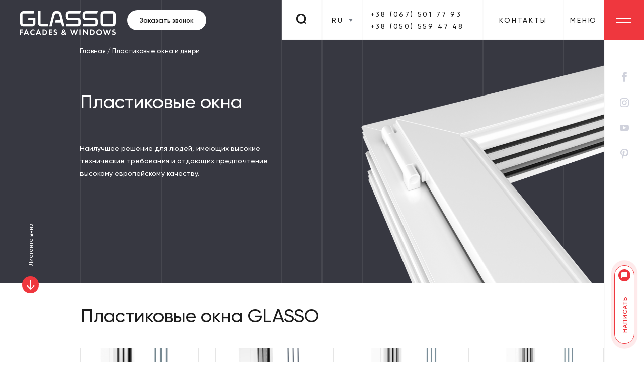

--- FILE ---
content_type: text/html; charset=UTF-8
request_url: https://glasso.ua/plastykovye-okna/
body_size: 32487
content:
  <!DOCTYPE html>
<html dir="ltr" lang="ru-RU"
	prefix="og: https://ogp.me/ns#" >

<head>
  <meta charset="UTF-8">


  <meta name="viewport" content="width=device-width, initial-scale=1">

  <title>Пластиковые окна ᐉ Купить металлопластиковые окна Киев ᐉ Цена на GLASSO.UA</title><link rel="stylesheet" href="https://glasso.ua/wp-content/cache/min/1/d0c28635e6d63d71d2cff4e6265614c2.css" media="all" data-minify="1" />

		<!-- All in One SEO 4.4.4 - aioseo.com -->
		<meta name="description" content="【ПЛАСТИКОВЫЕ ОКНА】Заказать евроокна (ПВХ) GLASSO в Киеве и Украине по лучшей цене ✔️ Выезд ✔️ Замер ✔️ Установка ✔️ Гарантия" />
		<meta name="robots" content="max-image-preview:large" />
		<link rel="canonical" href="https://glasso.ua/plastykovye-okna/" />
		<meta name="generator" content="All in One SEO (AIOSEO) 4.4.4" />
		<meta property="og:locale" content="ru_RU" />
		<meta property="og:site_name" content="GLASSO" />
		<meta property="og:type" content="article" />
		<meta property="og:title" content="Пластиковые окна ᐉ Купить металлопластиковые окна Киев ᐉ Цена на GLASSO.UA" />
		<meta property="og:description" content="【ПЛАСТИКОВЫЕ ОКНА】Заказать евроокна (ПВХ) GLASSO в Киеве и Украине по лучшей цене ✔️ Выезд ✔️ Замер ✔️ Установка ✔️ Гарантия" />
		<meta property="og:url" content="https://glasso.ua/plastykovye-okna/" />
		<meta property="og:image" content="https://glasso.ua/wp-content/uploads/2020/05/share-logo.png" />
		<meta property="og:image:secure_url" content="https://glasso.ua/wp-content/uploads/2020/05/share-logo.png" />
		<meta property="og:image:width" content="600" />
		<meta property="og:image:height" content="600" />
		<meta property="article:published_time" content="2020-02-12T15:17:28+00:00" />
		<meta property="article:modified_time" content="2025-07-07T19:29:08+00:00" />
		<meta name="twitter:card" content="summary" />
		<meta name="twitter:title" content="Пластиковые окна ᐉ Купить металлопластиковые окна Киев ᐉ Цена на GLASSO.UA" />
		<meta name="twitter:description" content="【ПЛАСТИКОВЫЕ ОКНА】Заказать евроокна (ПВХ) GLASSO в Киеве и Украине по лучшей цене ✔️ Выезд ✔️ Замер ✔️ Установка ✔️ Гарантия" />
		<meta name="twitter:image" content="https://glasso.ua/wp-content/uploads/2020/05/share-logo.png" />
		<script type="application/ld+json" class="aioseo-schema">
			{"@context":"https:\/\/schema.org","@graph":[{"@type":"BreadcrumbList","@id":"https:\/\/glasso.ua\/plastykovye-okna\/#breadcrumblist","itemListElement":[{"@type":"ListItem","@id":"https:\/\/glasso.ua\/#listItem","position":1,"item":{"@type":"WebPage","@id":"https:\/\/glasso.ua\/","name":"\u0413\u043b\u0430\u0432\u043d\u0430\u044f","description":"\u3010 GLASSO \u301127 \u043b\u0435\u0442 \u0440\u0430\u0437\u0440\u0430\u0431\u0430\u0442\u044b\u0432\u0430\u0435\u043c \u043d\u0435\u0441\u0442\u0430\u043d\u0434\u0430\u0440\u0442\u043d\u044b\u0435 \u0440\u0435\u0448\u0435\u043d\u0438\u044f, \u043e\u0431\u0435\u0441\u043f\u0435\u0447\u0438\u0432\u0430\u044f \u043d\u0430\u0434\u0435\u0436\u043d\u043e\u0441\u0442\u044c \u0438 \u0434\u043e\u043b\u0433\u043e\u0432\u0435\u0447\u043d\u043e\u0441\u0442\u044c \u043a\u0430\u0436\u0434\u043e\u0433\u043e \u043f\u0440\u043e\u0435\u043a\u0442\u0430. \u0418\u0441\u043f\u043e\u043b\u044c\u0437\u0443\u0435\u043c \u0430\u043b\u044e\u043c\u0438\u043d\u0438\u0435\u0432\u044b\u0439 \u0438 \u043c\u0435\u0442\u0430\u043b\u043b\u043e\u043f\u043b\u0430\u0441\u0442\u0438\u043a\u043e\u0432\u044b\u0439 \u043f\u0440\u043e\u0444\u0438\u043b\u0438 \u0432\u0435\u0434\u0443\u0449\u0438\u0445 \u043f\u0440\u043e\u0438\u0437\u0432\u043e\u0434\u0438\u0442\u0435\u043b\u0435\u0439 \u2714\ufe0f Aluprof \u2714\ufe0f Reynaers \u2714\ufe0f Sch\u00fcco \u2714\ufe0f Salamander","url":"https:\/\/glasso.ua\/"},"nextItem":"https:\/\/glasso.ua\/plastykovye-okna\/#listItem"},{"@type":"ListItem","@id":"https:\/\/glasso.ua\/plastykovye-okna\/#listItem","position":2,"item":{"@type":"WebPage","@id":"https:\/\/glasso.ua\/plastykovye-okna\/","name":"\u041f\u043b\u0430\u0441\u0442\u0438\u043a\u043e\u0432\u044b\u0435 \u043e\u043a\u043d\u0430 \u0438 \u0434\u0432\u0435\u0440\u0438","description":"\u3010\u041f\u041b\u0410\u0421\u0422\u0418\u041a\u041e\u0412\u042b\u0415 \u041e\u041a\u041d\u0410\u3011\u0417\u0430\u043a\u0430\u0437\u0430\u0442\u044c \u0435\u0432\u0440\u043e\u043e\u043a\u043d\u0430 (\u041f\u0412\u0425) GLASSO \u0432 \u041a\u0438\u0435\u0432\u0435 \u0438 \u0423\u043a\u0440\u0430\u0438\u043d\u0435 \u043f\u043e \u043b\u0443\u0447\u0448\u0435\u0439 \u0446\u0435\u043d\u0435 \u2714\ufe0f \u0412\u044b\u0435\u0437\u0434 \u2714\ufe0f \u0417\u0430\u043c\u0435\u0440 \u2714\ufe0f \u0423\u0441\u0442\u0430\u043d\u043e\u0432\u043a\u0430 \u2714\ufe0f \u0413\u0430\u0440\u0430\u043d\u0442\u0438\u044f","url":"https:\/\/glasso.ua\/plastykovye-okna\/"},"previousItem":"https:\/\/glasso.ua\/#listItem"}]},{"@type":"Organization","@id":"https:\/\/glasso.ua\/#organization","name":"GLASSO","url":"https:\/\/glasso.ua\/","logo":{"@type":"ImageObject","url":"https:\/\/glasso.ua\/wp-content\/uploads\/2021\/02\/share-logo-1.jpg","@id":"https:\/\/glasso.ua\/#organizationLogo","width":800,"height":800},"image":{"@id":"https:\/\/glasso.ua\/#organizationLogo"},"contactPoint":{"@type":"ContactPoint","telephone":"+380672262267","contactType":"sales"}},{"@type":"WebPage","@id":"https:\/\/glasso.ua\/plastykovye-okna\/#webpage","url":"https:\/\/glasso.ua\/plastykovye-okna\/","name":"\u041f\u043b\u0430\u0441\u0442\u0438\u043a\u043e\u0432\u044b\u0435 \u043e\u043a\u043d\u0430 \u1409 \u041a\u0443\u043f\u0438\u0442\u044c \u043c\u0435\u0442\u0430\u043b\u043b\u043e\u043f\u043b\u0430\u0441\u0442\u0438\u043a\u043e\u0432\u044b\u0435 \u043e\u043a\u043d\u0430 \u041a\u0438\u0435\u0432 \u1409 \u0426\u0435\u043d\u0430 \u043d\u0430 GLASSO.UA","description":"\u3010\u041f\u041b\u0410\u0421\u0422\u0418\u041a\u041e\u0412\u042b\u0415 \u041e\u041a\u041d\u0410\u3011\u0417\u0430\u043a\u0430\u0437\u0430\u0442\u044c \u0435\u0432\u0440\u043e\u043e\u043a\u043d\u0430 (\u041f\u0412\u0425) GLASSO \u0432 \u041a\u0438\u0435\u0432\u0435 \u0438 \u0423\u043a\u0440\u0430\u0438\u043d\u0435 \u043f\u043e \u043b\u0443\u0447\u0448\u0435\u0439 \u0446\u0435\u043d\u0435 \u2714\ufe0f \u0412\u044b\u0435\u0437\u0434 \u2714\ufe0f \u0417\u0430\u043c\u0435\u0440 \u2714\ufe0f \u0423\u0441\u0442\u0430\u043d\u043e\u0432\u043a\u0430 \u2714\ufe0f \u0413\u0430\u0440\u0430\u043d\u0442\u0438\u044f","inLanguage":"ru-RU","isPartOf":{"@id":"https:\/\/glasso.ua\/#website"},"breadcrumb":{"@id":"https:\/\/glasso.ua\/plastykovye-okna\/#breadcrumblist"},"datePublished":"2020-02-12T15:17:28+00:00","dateModified":"2025-07-07T19:29:08+00:00"},{"@type":"WebSite","@id":"https:\/\/glasso.ua\/#website","url":"https:\/\/glasso.ua\/","name":"GLASSO","description":"\u041e\u043a\u043e\u043d\u043d\u044b\u0435 \u043a\u043e\u043d\u0441\u0442\u0440\u0443\u043a\u0446\u0438\u0438 GLASSO","inLanguage":"ru-RU","publisher":{"@id":"https:\/\/glasso.ua\/#organization"}}]}
		</script>
		<!-- All in One SEO -->

<link rel='dns-prefetch' href='//www.google.com' />
<link href='https://fonts.gstatic.com' crossorigin rel='preconnect' />
<link rel="alternate" type="application/rss+xml" title="GLASSO &raquo; Лента" href="https://glasso.ua/feed/" />
<link rel="alternate" type="application/rss+xml" title="GLASSO &raquo; Лента комментариев" href="https://glasso.ua/comments/feed/" />



<link rel='stylesheet' id='glasso-style-1920-css'  href='https://glasso.ua/wp-content/themes/glasso/assets/style-1920.css' type='text/css' media='screen and (min-width: 1921px)' />
<link rel='stylesheet' id='glasso-style-tablet-css'  href='https://glasso.ua/wp-content/themes/glasso/assets/style-tablet.css' type='text/css' media='screen and (min-width: 768px) and (max-width: 1200px)' />
<link rel='stylesheet' id='glasso-style-mobile-css'  href='https://glasso.ua/wp-content/themes/glasso/assets/style-mobile.css' type='text/css' media='screen and (max-width: 767px)' />
<link rel='stylesheet' id='glasso-style-900-landscape-css'  href='https://glasso.ua/wp-content/themes/glasso/assets/style-900-landscape.css' type='text/css' media='screen and (max-width: 900px) and (min-width: 480px) and (orientation : landscape)' />
<link rel="https://api.w.org/" href="https://glasso.ua/wp-json/" /><link rel="alternate" type="application/json" href="https://glasso.ua/wp-json/wp/v2/pages/282" /><link rel="EditURI" type="application/rsd+xml" title="RSD" href="https://glasso.ua/xmlrpc.php?rsd" />
<link rel="wlwmanifest" type="application/wlwmanifest+xml" href="https://glasso.ua/wp-includes/wlwmanifest.xml" /> 
<meta name="generator" content="WordPress 5.6.16" />
<link rel='shortlink' href='https://glasso.ua/?p=282' />
<link rel="alternate" type="application/json+oembed" href="https://glasso.ua/wp-json/oembed/1.0/embed?url=https%3A%2F%2Fglasso.ua%2Fplastykovye-okna%2F" />
<link rel="alternate" type="text/xml+oembed" href="https://glasso.ua/wp-json/oembed/1.0/embed?url=https%3A%2F%2Fglasso.ua%2Fplastykovye-okna%2F&#038;format=xml" />


<!-- This site is optimized with the Schema plugin v1.7.9.5 - https://schema.press -->
<script type="application/ld+json">[{"@context":"http:\/\/schema.org\/","@type":"WPHeader","url":"https:\/\/glasso.ua\/plastykovye-okna\/","headline":"Пластиковые окна и двери","description":"Пластикові вікна Найкраще рішення для людей, що мають високі технічні вимоги та віддають перевагу високій європейській якості. Гортайте&nbsp;вниз..."},{"@context":"http:\/\/schema.org\/","@type":"WPFooter","url":"https:\/\/glasso.ua\/plastykovye-okna\/","headline":"Пластиковые окна и двери","description":"Пластикові вікна Найкраще рішення для людей, що мають високі технічні вимоги та віддають перевагу високій європейській якості. Гортайте&nbsp;вниз...","copyrightYear":"2020"}]</script>



<!-- This site is optimized with the Schema plugin v1.7.9.5 - https://schema.press -->
<script type="application/ld+json">{"@context":"https:\/\/schema.org\/","@type":"Article","mainEntityOfPage":{"@type":"WebPage","@id":"https:\/\/glasso.ua\/ua\/plastykovye-okna\/"},"url":"https:\/\/glasso.ua\/ua\/plastykovye-okna\/","headline":"Пластиковые окна и двери","datePublished":"2020-02-12T15:17:28+00:00","dateModified":"2025-07-07T19:29:08+00:00","publisher":{"@type":"Organization","@id":"https:\/\/glasso.ua\/ua\/#organization","name":"GLASSO","logo":{"@type":"ImageObject","url":"https:\/\/glasso.ua\/wp-content\/uploads\/2020\/07\/share-logo-60.jpg","width":600,"height":60}},"description":"Пластикові вікна Найкраще рішення для людей, що мають високі технічні вимоги та віддають перевагу високій європейській якості. Гортайте&nbsp;вниз Пластикові вікна GLASSO Glasso 85 ДЕТАЛЬНІШЕ Glasso 76s ДЕТАЛЬНІШЕ Glasso 7s ДЕТАЛЬНІШЕ Glasso 5s ДЕТАЛЬНІШЕ Вікна GLASSO із профільної системи Salamander Salamander BluEvolution 73 ДЕТАЛЬНІШЕ Salamander BluEvolution 82 ДЕТАЛЬНІШЕ Пластиковые окна","author":{"@type":"Person","name":"FrRtRmGl20","url":"https:\/\/glasso.ua\/ua\/novosti\/author\/admin\/","image":{"@type":"ImageObject","url":"https:\/\/secure.gravatar.com\/avatar\/816b7b82bf0d7ab6a3cafebc2b57f42a?s=96&d=mm&r=g","height":96,"width":96}}}</script>

	<style>
		.class_gwp_my_template_file {
			cursor:help;
		}
	</style>
	<meta name="generator" content="qTranslate-XT 3.7.1" />
<style type="text/css">
.qtranxs_flag_ua {background-image: url(https://glasso.ua/wp-content/plugins/qtranslate-xt-master/flags/ua.png); background-repeat: no-repeat;}
.qtranxs_flag_ru {background-image: url(https://glasso.ua/wp-content/plugins/qtranslate-xt-master/flags/ru.png); background-repeat: no-repeat;}
.qtranxs_flag_en {background-image: url(https://glasso.ua/wp-content/plugins/qtranslate-xt-master/flags/gb.png); background-repeat: no-repeat;}
.qtranxs_flag_de {background-image: url(https://glasso.ua/wp-content/plugins/qtranslate-xt-master/flags/de.png); background-repeat: no-repeat;}
</style>
<link hreflang="uk-UA" href="https://glasso.ua/ua/plastykovye-okna/" rel="alternate" />
<link hreflang="ru-UA" href="https://glasso.ua/plastykovye-okna/" rel="alternate" />
<link hreflang="en" href="https://glasso.ua/en/plastykovye-okna/" rel="alternate" />
<link hreflang="de" href="https://glasso.ua/de/plastykovye-okna/" rel="alternate" />
<style type="text/css">.recentcomments a{display:inline !important;padding:0 !important;margin:0 !important;}</style>

<!-- This site is optimized with the Schema plugin v1.7.9.5 - https://schema.press -->
<script type="application/ld+json">{
    "@context": "http://schema.org",
    "@type": "BreadcrumbList",
    "itemListElement": [
        {
            "@type": "ListItem",
            "position": 1,
            "item": {
                "@id": "https://glasso.ua",
                "name": "Home"
            }
        },
        {
            "@type": "ListItem",
            "position": 2,
            "item": {
                "@id": "https://glasso.ua/plastykovye-okna/",
                "name": "\u041f\u043b\u0430\u0441\u0442\u0438\u043a\u043e\u0432\u044b\u0435 \u043e\u043a\u043d\u0430 \u0438 \u0434\u0432\u0435\u0440\u0438"
            }
        }
    ]
}</script>

<link rel="preload" href="https://glasso.ua/wp-includes/js/jquery/jquery.min.js?ver=3.5.1" as="script"><link rel="preload" href="https://glasso.ua/wp-includes/js/jquery/jquery-migrate.min.js?ver=3.3.2" as="script"><link rel="preload" href="https://glasso.ua/wp-content/themes/glasso/assets/img/logo-white.svg" as="image"><link rel="preload" href="https://glasso.ua/wp-content/themes/glasso/assets/img/logo-color.svg" as="image"><link rel="preload" href="https://bitrix24.glasso.ua/upload/crm/site_button/loader_1_iga8wv.js" as="script"><noscript><style id="rocket-lazyload-nojs-css">.rll-youtube-player, [data-lazy-src]{display:none !important;}</style></noscript>

  <meta name="og:image" content="https://glasso.ua/wp-content/themes/glasso/assets/img/share-logo.png" />
  <link rel="profile" href="https://gmpg.org/xfn/11">
  <link rel="icon" href="https://glasso.ua/wp-content/themes/glasso/assets/img/favicon-120.png" sizes="120x120">
  <link rel="icon" href="https://glasso.ua/wp-content/themes/glasso/assets/img/favicon-128.png" sizes="128x128">
  <link rel="icon" href="https://glasso.ua/wp-content/themes/glasso/assets/img/favicon-144.png" sizes="144x144">
  <link rel="icon" href="https://glasso.ua/wp-content/themes/glasso/assets/img/favicon-152.png" sizes="152x152">
  <link rel="icon" href="https://glasso.ua/wp-content/themes/glasso/assets/img/favicon-167.png" sizes="167x167">
  <link rel="icon" href="https://glasso.ua/wp-content/themes/glasso/assets/img/favicon-180.png" sizes="180x180">
  <link rel="icon" href="https://glasso.ua/wp-content/themes/glasso/assets/img/favicon-192.png" sizes="192x192">
  <link rel="icon" href="https://glasso.ua/wp-content/themes/glasso/assets/img/favicon-195.png" sizes="195x195">
  <link rel="icon" href="https://glasso.ua/wp-content/themes/glasso/assets/img/favicon-196.png" sizes="196x196">
  <link rel="icon" href="https://glasso.ua/wp-content/themes/glasso/assets/img/favicon-228.png" sizes="228x228">
  <link rel="shortcut icon" href="https://glasso.ua/wp-content/themes/glasso/assets/img/favicon.png">
  <link rel="icon" type="image/png" sizes="32x32" href="https://glasso.ua/wp-content/themes/glasso/assets/img/favicon-32x32.png">
  <link rel="icon" type="image/png" sizes="16x16" href="https://glasso.ua/wp-content/themes/glasso/assets/img/favicon-16x16.png">
  <link rel="apple-touch-icon" sizes="180x180" href="https://glasso.ua/wp-content/themes/glasso/assets/img/apple-touch-icon.png">

  <link href="https://glasso.ua/wp-content/themes/glasso/assets/fonts/Gilroy-Bold.woff" rel="preload" as="font" type="font/woff" crossorigin="anonymous">
  <link href="https://glasso.ua/wp-content/themes/glasso/assets/fonts/Gilroy-SemiBold.woff" rel="preload" as="font" type="font/woff" crossorigin="anonymous">
  <link href="https://glasso.ua/wp-content/themes/glasso/assets/fonts/Gilroy-Medium.woff" rel="preload" as="font" type="font/woff" crossorigin="anonymous">
  <link href="https://glasso.ua/wp-content/themes/glasso/assets/fonts/Gilroy-Regular.woff" rel="preload" as="font" type="font/woff" crossorigin="anonymous">
  <link href="https://glasso.ua/wp-content/themes/glasso/assets/fonts/Gilroy-Light.woff" rel="preload" as="font" type="font/woff" crossorigin="anonymous">

  <!-- <link href="https://fonts.googleapis.com/css?family=Muli:400,600,700&display=swap" rel="stylesheet" preload> -->

  
  
  <!-- Google Tag Manager -->
  <script data-rocketlazyloadscript='[data-uri]' ></script>
  <!-- End Google Tag Manager -->



  <meta name="google-site-verification" content="RMxTQVDCpyHljuQCJ16HFt_q27Tu-_4ZFrOkJtTmbLg" />
  <meta name="facebook-domain-verification" content="ay6tfft7e0s4bq4j67co3tote0vs7i" />
</head>
<div style="display: none;"></div>

<body>

  <!-- Google Tag Manager (noscript) -->
  <noscript><iframe src="https://www.googletagmanager.com/ns.html?id=GTM-5W92H37"
      height="0" width="0" style="display:none;visibility:hidden"></iframe></noscript>
  <!-- End Google Tag Manager (noscript) -->

  
    <!-- <div class="preloader">
      <div class="preloader-holder preloader-progress"></div>
    </div> -->
  <!--    <div class="preloader-wrap">-->
  <!--      <div class="preloader">-->
  <!--        <div class="preloader-holder preloader-progress"></div>-->
  <!--      </div>-->
  <!--      <div class="preloader-const"></div>-->
  <!--    </div>-->



      <header>
      <div class="grid-wrap">
        <!-- <div class="grid-line grid-line-1"></div>
        <div class="grid-line grid-line-2"></div>
        <div class="grid-line grid-line-3"></div> -->
        <div class="grid-line grid-line-4"></div>
        <div class="grid-line grid-line-5"></div>
        <div class="grid-line grid-line-6"></div>
        <div class="grid-line grid-line-7"></div>
      </div>
      <div class="header-logo">
                  <a href="/">
            <img class="logo-white" src="data:image/svg+xml,%3Csvg%20xmlns='http://www.w3.org/2000/svg'%20viewBox='0%200%200%200'%3E%3C/svg%3E" data-lazy-src="https://glasso.ua/wp-content/themes/glasso/assets/img/logo-white.svg"><noscript><img class="logo-white" src="https://glasso.ua/wp-content/themes/glasso/assets/img/logo-white.svg"></noscript>
            <img class="logo-color" src="data:image/svg+xml,%3Csvg%20xmlns='http://www.w3.org/2000/svg'%20viewBox='0%200%200%200'%3E%3C/svg%3E" data-lazy-src="https://glasso.ua/wp-content/themes/glasso/assets/img/logo-color.svg"><noscript><img class="logo-color" src="https://glasso.ua/wp-content/themes/glasso/assets/img/logo-color.svg"></noscript>
          </a>
              </div>






      <div class="header-btn show-modal" data-target="callback-form">Заказать звонок</div>
      <div class="header-nav-bar">
        <div class="header-nav-bar__inner">
          <div class="search-btn__wrap">
            <div class="search-btn">
              <svg width="22" height="21" fill="none" xmlns="http://www.w3.org/2000/svg">
                <path fill-rule="evenodd" clip-rule="evenodd" d="M16.359 9.858c0-3.77-3.103-6.959-6.77-6.959-3.666 0-6.768 3.19-6.768 6.959 0 3.48 3.102 6.959 6.769 6.959 3.666 0 6.769-3.19 6.769-6.959zM0 9.858C0 4.349 4.23 0 9.59 0c5.077 0 9.59 4.35 9.59 9.858 0 2.383-.792 4.55-2.125 6.24l2.479 2.548L18.1 20.04l-2.44-2.508a9.427 9.427 0 0 1-6.07 2.184c-5.36 0-9.59-4.35-9.59-9.858z" fill="#454545" />
                <path fill-rule="evenodd" clip-rule="evenodd" d="M16.359 9.858c0-3.77-3.103-6.959-6.77-6.959-3.666 0-6.768 3.19-6.768 6.959 0 3.48 3.102 6.959 6.769 6.959 3.666 0 6.769-3.19 6.769-6.959zM0 9.858C0 4.349 4.23 0 9.59 0c5.077 0 9.59 4.35 9.59 9.858 0 2.383-.792 4.55-2.125 6.24l2.479 2.548L18.1 20.04l-2.44-2.508a9.427 9.427 0 0 1-6.07 2.184c-5.36 0-9.59-4.35-9.59-9.858z" fill="#1C1C1C" />
              </svg>
            </div>
            <div class="search-field__wrap">
              <form role="search" method="get" id="searchform1" action="https://glasso.ua/">
                <div class="search-field">
                  <input type="search" placeholder="Поиск по сайту" value="" name="s" id="s" />
                </div>
              </form>
              <div class="search-btn-close-btn">
                <svg width="14" height="14" fill="none" xmlns="http://www.w3.org/2000/svg">
                  <path d="M12.5 1L7 7m-5.5 6L7 7m0 0L1 1l12 12" stroke="#1C1C1C" stroke-width="2" stroke-linecap="round" stroke-linejoin="round" />
                </svg>
              </div>
            </div>
          </div>
          <div class="language-switcher__wrap">
            <div class="language-switcher">
              <div class="language-switcher__item">RU</div>
            </div>
            <div class="language-inner-box">
              
<ul class="language-chooser language-chooser-text qtranxs_language_chooser" id="qtranslate-chooser">
<li class="lang-ua"><a href="https://glasso.ua/ua/plastykovye-okna/" hreflang="uk-UA" title="UA (ua)" class="qtranxs_text qtranxs_text_ua"><span>UA</span></a></li>
<li class="lang-ru active"><span>RU</span></li>
<li class="lang-en"><a href="https://glasso.ua/en/plastykovye-okna/" hreflang="-UA" title="EN (en)" class="qtranxs_text qtranxs_text_en"><span>EN</span></a></li>
<li class="lang-de"><a href="https://glasso.ua/de/plastykovye-okna/" hreflang="-UA" title="DE (de)" class="qtranxs_text qtranxs_text_de"><span>DE</span></a></li>
</ul><div class="qtranxs_widget_end"></div>
            </div>
          </div>
          <div class="phone-box__wrap">
            <div class="phone-box">
              <div class="phone-title"><a href="tel:+380675017793">+38 (067) 501 77 93</a></div>
              <div class="phone-title"><a href="tel:+380505594748">+38 (050) 559 47 48</a></div>
              <!-- <div class="calback-btn show-modal" data-target="callback-form">Заказать обратный звонок</div> -->
            </div>
            <!-- <div class="phone-inner-box">
            <ul>
              <li><a href="tel:+380675017793">+38 (067) 501 77 93</a></li>
              <li><a href="tel:+380505594748">+38 (050) 559 47 48</a></li>
            </ul>
          </div> -->
          </div>
          <div class="contact-title"><a href="/kontakty">Контакты</a></div>
          <div class="menu-title">
            <div class="menu-title__overlay"></div><span>Меню</span>
          </div>
          <div class="menu-btn">
            <span class="menu-btn-line menu-btn-line-1"></span>
            <span class="menu-btn-line menu-btn-line-2"></span>
          </div>

        </div>
      </div>





      <div class="grid-wrap">
        <!-- <div class="grid-line grid-line-1"></div>
        <div class="grid-line grid-line-2"></div> -->
        <div class="grid-line grid-line-3"></div>
        <div class="grid-line grid-line-4"></div>
        <div class="grid-line grid-line-5"></div>
        <div class="grid-line grid-line-6"></div>
        <div class="grid-line grid-line-7"></div>
      </div>
    </header>


    <nav>
      <div class="tablet-nav__top clearfix">
        <div class="tablet-nav__top-col">
          <div class="order-btn show-modal" data-target="callback-form">Заказать звонок</div>
        </div>
        <div class="mobile-nav-btn">
          <div class="mobile-nav-btn__social">
            <a href="https://www.facebook.com/GlassoUA/" rel="nofollow" target="_blank" class="aside-social__item aside-social__item-facebook"></a>
            <a href="https://www.instagram.com/glasso_official/" rel="nofollow" target="_blank" class="aside-social__item aside-social__item-instagram"></a>
            <a href="https://www.youtube.com/c/GlassoUAofficial" rel="nofollow" target="_blank" class="aside-social__item aside-social__item-youtube"></a>
            <a href="https://www.pinterest.com/GlassoSalon/" rel="nofollow" target="_blank" class="aside-social__item aside-social__item-pinterest"></a>
          </div>
        </div>
      </div>

      <section class="nav-section-2">
        <div class="nav-section-2__row clearfix">
          <div class="nav-section-2__col">
            <div class="section-title">Окна<br>GLASSO</div>
            <div class="top__nav top-catalog-nav">
              <div class="menu-okna-glasso-container"><ul id="menu-okna-glasso" class="menu"><li id="menu-item-304" class="menu-item menu-item-type-post_type menu-item-object-page current-menu-item page_item page-item-282 current_page_item menu-item-304"><a href="https://glasso.ua/plastykovye-okna/" aria-current="page">Пластиковые окна и двери</a></li>
<li id="menu-item-4840" class="menu-item menu-item-type-post_type menu-item-object-page menu-item-4840"><a href="https://glasso.ua/plastykovye-razdvyzhnye-systemy/">Пластиковые раздвижные системы</a></li>
<li id="menu-item-306" class="menu-item menu-item-type-post_type menu-item-object-page menu-item-306"><a href="https://glasso.ua/steklopakety/">Стеклопакеты</a></li>
<li id="menu-item-281" class="menu-item menu-item-type-post_type menu-item-object-page menu-item-281"><a href="https://glasso.ua/aksessuary/">Аксессуары</a></li>
<li id="menu-item-1530" class="menu-item menu-item-type-post_type menu-item-object-page menu-item-1530"><a href="https://glasso.ua/furnitura/">Фурнитура</a></li>
</ul></div>            </div>
          </div>
          <div class="nav-section-2__col"><div class="section-title">Солнцезащитные <br>системы</div><div class="top__nav top-catalog-nav"><div class="menu-solnczezashhitnye-sistemy-container"><ul id="menu-solnczezashhitnye-sistemy" class="menu"><li id="menu-item-4843" class="menu-item menu-item-type-post_type menu-item-object-page menu-item-4843"><a href="https://glasso.ua/alyuminievye-pergoly-dlya-teras/">Алюминиевые перголы</a></li>
<li id="menu-item-4842" class="menu-item menu-item-type-post_type menu-item-object-page menu-item-4842"><a href="https://glasso.ua/rafshtori-alyumini%d1%94vi-zhalyuzi-2/">Рафшторы (алюминиевые жалюзи)</a></li>
</ul></div></div></div>          <div class="nav-section-2__col">
            <div class="section-title">Стеклянные <br>конструкции</div>
            <div class="top__nav top-catalog-nav">
              <div class="menu-steklyannye-konstrukczii-container"><ul id="menu-steklyannye-konstrukczii" class="menu"><li id="menu-item-392" class="menu-item menu-item-type-post_type menu-item-object-page menu-item-392"><a href="https://glasso.ua/steklyannye-peregorodki/">Стеклянные перегородки</a></li>
<li id="menu-item-389" class="menu-item menu-item-type-post_type menu-item-object-page menu-item-389"><a href="https://glasso.ua/bezramnoe-osteklenye/">Безрамное остекление террас</a></li>
</ul></div>            </div>
          </div>
          <div class="nav-section-2__col">
            <div class="section-title">Алюминиевые <br>конструкции</div>
            <div class="top__nav top-catalog-nav">
              <div class="menu-alyuminievye-konstrukczii-container"><ul id="menu-alyuminievye-konstrukczii" class="menu"><li id="menu-item-353" class="menu-item menu-item-type-post_type menu-item-object-page menu-item-353"><a href="https://glasso.ua/okonno-dvernye-systemy/">Оконные системы</a></li>
<li id="menu-item-352" class="menu-item menu-item-type-post_type menu-item-object-page menu-item-352"><a href="https://glasso.ua/fasadnye-systemy/">Фасадные системы</a></li>
<li id="menu-item-351" class="menu-item menu-item-type-post_type menu-item-object-page menu-item-351"><a href="https://glasso.ua/vnutrennye-peregorodky/">Алюминиевые внутренние перегородки</a></li>
<li id="menu-item-350" class="menu-item menu-item-type-post_type menu-item-object-page menu-item-350"><a href="https://glasso.ua/razdvyzhdnue-systemu/">Алюминиевые раздвижные системы</a></li>
<li id="menu-item-4841" class="menu-item menu-item-type-post_type menu-item-object-page menu-item-4841"><a href="https://glasso.ua/panelnie-dveri/">Входные панельные двери</a></li>
</ul></div>            </div>
          </div>
          <div class="nav-section-2__col">
            <div class="section-title">Вентилируемые <br>фасады</div>
            <div class="top__nav top-catalog-nav">
              <div class="menu-ventiliruemye-fasady-container"><ul id="menu-ventiliruemye-fasady" class="menu"><li id="menu-item-375" class="menu-item menu-item-type-post_type menu-item-object-page menu-item-375"><a href="https://glasso.ua/hpl-panely/">HPL-панели</a></li>
<li id="menu-item-907" class="menu-item menu-item-type-post_type menu-item-object-page menu-item-907"><a href="https://glasso.ua/alyuminievye-paneli/">Алюминиевые панели</a></li>
<li id="menu-item-935" class="menu-item menu-item-type-post_type menu-item-object-page menu-item-935"><a href="https://glasso.ua/keramogranit/">Керамогранит</a></li>
<li id="menu-item-966" class="menu-item menu-item-type-post_type menu-item-object-page menu-item-966"><a href="https://glasso.ua/fibroczement/">Фиброцемент</a></li>
<li id="menu-item-1000" class="menu-item menu-item-type-post_type menu-item-object-page menu-item-1000"><a href="https://glasso.ua/klinker/">Клинкер</a></li>
</ul></div>            </div>
          </div>
        </div>
      </section>
      <section class="nav-section-3">
        <div class="nav-section-3__row">
          <div class="nav-section-3__col">
            <div class="section-title">Услуги</div>
            <div class="add__nav top-add__nav">
              <div class="menu-uslugi-container"><ul id="menu-uslugi" class="menu"><li id="menu-item-2815" class="menu-item menu-item-type-post_type menu-item-object-page menu-item-2815"><a href="https://glasso.ua/montazh-konstrukczii/">Монтаж конструкции</a></li>
<li id="menu-item-2816" class="menu-item menu-item-type-post_type menu-item-object-page menu-item-2816"><a href="https://glasso.ua/zamer-i-ustanovka/">Замер конструкций</a></li>
<li id="menu-item-2817" class="menu-item menu-item-type-post_type menu-item-object-page menu-item-2817"><a href="https://glasso.ua/garantijnoe/">Сервисное обслуживание</a></li>
<li id="menu-item-88" class="menu-item menu-item-type-post_type menu-item-object-page menu-item-88"><a href="https://glasso.ua/dostavka-produkczii/">Доставка продукции</a></li>
</ul></div>            </div>
          </div>
          <div class="nav-section-3__col">
            <div class="section-title">КОМПАНИЯ</div>
            <div class="add__nav top-add__nav">
              <div class="menu-kompaniya-container"><ul id="menu-kompaniya" class="menu"><li id="menu-item-2830" class="menu-item menu-item-type-post_type menu-item-object-page menu-item-2830"><a href="https://glasso.ua/o-kompanii/">О компании</a></li>
<li id="menu-item-75" class="menu-item menu-item-type-post_type menu-item-object-page menu-item-75"><a href="https://glasso.ua/proizvodstvo/">Производство</a></li>
<li id="menu-item-74" class="menu-item menu-item-type-post_type menu-item-object-page menu-item-74"><a href="https://glasso.ua/vakansii/">Вакансии</a></li>
<li id="menu-item-1206" class="menu-item menu-item-type-post_type menu-item-object-page menu-item-1206"><a href="https://glasso.ua/otzyvy/">Отзывы</a></li>
</ul></div>            </div>
          </div>
          <div class="nav-section-3__col">
            <div class="section-title">Клиентам</div>
            <div class="add__nav top-add__nav">
              <div class="menu-klientam-container"><ul id="menu-klientam" class="menu"><li id="menu-item-2671" class="menu-item menu-item-type-post_type menu-item-object-page menu-item-2671"><a href="https://glasso.ua/akczii/">Акции компании</a></li>
<li id="menu-item-553" class="menu-item menu-item-type-post_type menu-item-object-page menu-item-553"><a href="https://glasso.ua/proekty/">Наши проекты</a></li>
<li id="menu-item-59" class="menu-item menu-item-type-post_type menu-item-object-page menu-item-59"><a href="https://glasso.ua/foto/">Фотогалерея</a></li>
<li id="menu-item-3785" class="menu-item menu-item-type-post_type menu-item-object-page menu-item-3785"><a href="https://glasso.ua/novosti/">Статьи</a></li>
<li id="menu-item-58" class="menu-item menu-item-type-post_type menu-item-object-page menu-item-58"><a href="https://glasso.ua/video/">Видео</a></li>
</ul></div>            </div>
          </div>
          <div class="nav-section-3__col">
            <div class="section-title">Партнерам</div>
            <div class="add__nav top-add__nav">
              <div class="menu-partneram-container"><ul id="menu-partneram" class="menu"><li id="menu-item-270" class="menu-item menu-item-type-post_type menu-item-object-page menu-item-270"><a href="https://glasso.ua/stat-partnerom/">Сотрудничество</a></li>
<li id="menu-item-224" class="menu-item menu-item-type-custom menu-item-object-custom menu-item-224"><a target="_blank" rel="nofollow" href="https://dealers.glasso.ua/">Стать дилером</a></li>
<li id="menu-item-45" class="menu-item menu-item-type-post_type menu-item-object-page menu-item-45"><a href="https://glasso.ua/priglasit-na-tender/">Пригласить на тендер</a></li>
</ul></div>            </div>
          </div>
          <div class="nav-section-3__col">
            <div class="section-title">Контакты</div>
            <div class="add__nav top-add__nav">
              <div class="menu-kontakty-container"><ul id="menu-kontakty" class="menu"><li id="menu-item-32" class="menu-item menu-item-type-post_type menu-item-object-page menu-item-32"><a href="https://glasso.ua/kontakty/">Контакты</a></li>
</ul></div>            </div>
          </div>
        </div>
        <div class="nav-section-3__link-box nav-section-3__link-box-1">
          <a href="https://dealer.glasso.ua/users/sign_in" target="_blank" rel="nofollow">Вход для дилеров</a>
        </div>
      </section>
    </nav>
    <aside>
      <div class="aside-social__wrap">
        <a href="https://www.facebook.com/GlassoUA/" target="_blank" rel="nofollow" class="aside-social__item aside-social__item-facebook"></a>
        <a href="https://www.instagram.com/glasso_official/" target="_blank" rel="nofollow" class="aside-social__item aside-social__item-instagram"></a>
        <a href="https://www.youtube.com/c/GlassoUAofficial" target="_blank" rel="nofollow" class="aside-social__item aside-social__item-youtube"></a>
        <a href="https://www.pinterest.com/GlassoSalon/" target="_blank" rel="nofollow" class="aside-social__item aside-social__item-pinterest"></a>
      </div>
      <div class="aside_write_now">
        <div class="aside_write_now_img">
          <span class="img-bottom-layer">
            <svg width="24" height="24" viewBox="0 0 40 40" fill="none" xmlns="http://www.w3.org/2000/svg">
              <rect width="40" height="40" rx="20" fill="#EE343D" />
              <path d="M30 23.3333C30 23.9227 29.7659 24.4879 29.3491 24.9047C28.9324 25.3214 28.3671 25.5556 27.7778 25.5556H14.4444L10 30V12.2222C10 11.6329 10.2341 11.0676 10.6509 10.6509C11.0676 10.2341 11.6329 10 12.2222 10H27.7778C28.3671 10 28.9324 10.2341 29.3491 10.6509C29.7659 11.0676 30 11.6329 30 12.2222V23.3333Z" fill="white" />
            </svg>
          </span>
          <span class="img-top-layer">
            <svg width="24" height="24" viewBox="0 0 24 24" fill="none" xmlns="http://www.w3.org/2000/svg">
              <circle cx="12" cy="12" r="12" transform="rotate(-90 12 12)" fill="white" />
              <path d="M15.0021 6.00037L16.8122 6.00037C16.9802 5.99969 17.1466 6.03411 17.3005 6.10143C17.4545 6.16875 17.5927 6.26748 17.7063 6.3913C17.8199 6.51512 17.9064 6.6613 17.9602 6.82048C18.0141 6.97967 18.034 7.14833 18.0189 7.31569C17.8172 9.17232 17.1828 10.9557 16.1666 12.5227C15.2403 13.9805 14.0043 15.2164 12.5465 16.1428C10.9724 17.1625 9.18035 17.7971 7.31538 17.9951C7.14853 18.0102 6.98037 17.9904 6.8216 17.9369C6.66284 17.8834 6.51695 17.7975 6.39322 17.6845C6.26949 17.5716 6.17063 17.4341 6.10294 17.2809C6.03526 17.1276 6.00022 16.962 6.00006 16.7944L6.00006 14.9844C5.99718 14.6915 6.10087 14.4077 6.2918 14.1857C6.48274 13.9636 6.74789 13.8186 7.03783 13.7776C7.61709 13.7012 8.18585 13.5596 8.73326 13.3553C8.94922 13.2741 9.18392 13.2565 9.40955 13.3047C9.63519 13.3528 9.8423 13.4646 10.0063 13.6268L10.7726 14.3931C12.2831 13.5342 13.5338 12.2835 14.3927 10.7729L13.6265 10.0067C13.4643 9.84261 13.3525 9.6355 13.3044 9.40987C13.2562 9.18423 13.2738 8.94953 13.355 8.73358C13.5592 8.18617 13.7009 7.61741 13.7773 7.03814C13.8187 6.74505 13.9663 6.47738 14.1921 6.28604C14.418 6.0947 14.7062 5.99303 15.0021 6.00037Z" fill="#EE343D" />
            </svg>
          </span>
        </div>
        <div class="aside_write_now_item">
          <div class="bottom-layer">Написать</div>
          <div class="top-layer">Позвонить</div>
        </div>
      </div>
    </aside>




    <!-- Mobile Header -->

    <div class="header-mobile">
      <div class="header-logo">
                  <a href="/">
            <img class="logo-white" src="data:image/svg+xml,%3Csvg%20xmlns='http://www.w3.org/2000/svg'%20viewBox='0%200%200%200'%3E%3C/svg%3E" data-lazy-src="https://glasso.ua/wp-content/themes/glasso/assets/img/logo-white.svg"><noscript><img class="logo-white" src="https://glasso.ua/wp-content/themes/glasso/assets/img/logo-white.svg"></noscript>
            <img class="logo-color" src="data:image/svg+xml,%3Csvg%20xmlns='http://www.w3.org/2000/svg'%20viewBox='0%200%200%200'%3E%3C/svg%3E" data-lazy-src="https://glasso.ua/wp-content/themes/glasso/assets/img/logo-color.svg"><noscript><img class="logo-color" src="https://glasso.ua/wp-content/themes/glasso/assets/img/logo-color.svg"></noscript>
          </a>
              </div>

      <div class="mobile-tel__wrap">
        <div class="mobile-tel__btn">
          <img class="tel-white" src="data:image/svg+xml,%3Csvg%20xmlns='http://www.w3.org/2000/svg'%20viewBox='0%200%200%200'%3E%3C/svg%3E" data-lazy-src="https://glasso.ua/wp-content/themes/glasso/assets/img/tel-white.svg"><noscript><img class="tel-white" src="https://glasso.ua/wp-content/themes/glasso/assets/img/tel-white.svg"></noscript>
          <img class="tel-color" src="data:image/svg+xml,%3Csvg%20xmlns='http://www.w3.org/2000/svg'%20viewBox='0%200%200%200'%3E%3C/svg%3E" data-lazy-src="https://glasso.ua/wp-content/themes/glasso/assets/img/tel-color.svg"><noscript><img class="tel-color" src="https://glasso.ua/wp-content/themes/glasso/assets/img/tel-color.svg"></noscript>
        </div>
      </div>

      <div class="mobile-search__wrap">
        <div class="mobile-search__btn">
          <img class="search-white" src="data:image/svg+xml,%3Csvg%20xmlns='http://www.w3.org/2000/svg'%20viewBox='0%200%200%200'%3E%3C/svg%3E" data-lazy-src="https://glasso.ua/wp-content/themes/glasso/assets/img/search-white.svg"><noscript><img class="search-white" src="https://glasso.ua/wp-content/themes/glasso/assets/img/search-white.svg"></noscript>
          <img class="search-color" src="data:image/svg+xml,%3Csvg%20xmlns='http://www.w3.org/2000/svg'%20viewBox='0%200%200%200'%3E%3C/svg%3E" data-lazy-src="https://glasso.ua/wp-content/themes/glasso/assets/img/search-color.svg"><noscript><img class="search-color" src="https://glasso.ua/wp-content/themes/glasso/assets/img/search-color.svg"></noscript>
        </div>
      </div>

      <div class="mobile-menu-btn close">
        <span class="mobile-menu-btn-line mobile-menu-btn-line-1"></span>
        <span class="mobile-menu-btn-line mobile-menu-btn-line-2"></span>
      </div>

      <div class="mobile-tel__box">
        <ul>
          <li><a href="tel:+380675017793">+38 (067) 501 77 93</a></li>
          <li><a href="tel:+380505594748">+38 (050) 559 47 48</a></li>
        </ul>
      </div>
      <div class="mobile-search__box">
        <form role="search" method="get" id="searchform" action="https://glasso.ua/">
          <div class="search-field">
            <input type="search" placeholder="Поиск по сайту" value="" name="s" id="s1" />
          </div>
        </form>
      </div>
    </div><!-- .header-mobile -->

    <div class="mobile-nav">
      <div class="mobile-nav__inner">
        <div class="mobile-nav__top clearfix">
          <div class="mobile-nav__top-col">
            <div class="order-btn show-modal" data-target="callback-form">Заказать звонок</div>
          </div>
          <div class="mobile-nav__top-col">
            <div class="contact-btn"><a href="/kontakty">Контакты</a></div>
          </div>
        </div>
        <div class="mobile-nav-btn">
          <div class="mobile-nav-btn__social">
            <a href="https://www.facebook.com/GlassoUA/" target="_blank" rel="nofollow" class="aside-social__item aside-social__item-facebook"></a>
            <a href="https://www.instagram.com/glasso_official/" target="_blank" rel="nofollow" class="aside-social__item aside-social__item-instagram"></a>
            <a href="https://www.youtube.com/c/GlassoUAofficial" target="_blank" rel="nofollow" class="aside-social__item aside-social__item-youtube"></a>
            <a href="https://www.pinterest.com/GlassoSalon/" target="_blank" rel="nofollow" class="aside-social__item aside-social__item-pinterest"></a>
          </div>
          <div class="mobile-language-box">
            
<ul class="language-chooser language-chooser-text qtranxs_language_chooser" id="qtranslate-chooser">
<li class="lang-ua"><a href="https://glasso.ua/ua/plastykovye-okna/" hreflang="uk-UA" title="UA (ua)" class="qtranxs_text qtranxs_text_ua"><span>UA</span></a></li>
<li class="lang-ru active"><span>RU</span></li>
<li class="lang-en"><a href="https://glasso.ua/en/plastykovye-okna/" hreflang="-UA" title="EN (en)" class="qtranxs_text qtranxs_text_en"><span>EN</span></a></li>
<li class="lang-de"><a href="https://glasso.ua/de/plastykovye-okna/" hreflang="-UA" title="DE (de)" class="qtranxs_text qtranxs_text_de"><span>DE</span></a></li>
</ul><div class="qtranxs_widget_end"></div>
          </div>
        </div>

        <div class="mobile-nav__section1">
          <div class="section1-item">
            <div class="section-title">Окна <br>GLASSO</div>
            <div class="section1-item__nav">
              <div class="menu-okna-glasso-container"><ul id="menu-okna-glasso" class="menu"><li id="menu-item-304" class="menu-item menu-item-type-post_type menu-item-object-page current-menu-item page_item page-item-282 current_page_item menu-item-304"><a href="https://glasso.ua/plastykovye-okna/" aria-current="page">Пластиковые окна и двери</a></li>
<li id="menu-item-4840" class="menu-item menu-item-type-post_type menu-item-object-page menu-item-4840"><a href="https://glasso.ua/plastykovye-razdvyzhnye-systemy/">Пластиковые раздвижные системы</a></li>
<li id="menu-item-306" class="menu-item menu-item-type-post_type menu-item-object-page menu-item-306"><a href="https://glasso.ua/steklopakety/">Стеклопакеты</a></li>
<li id="menu-item-281" class="menu-item menu-item-type-post_type menu-item-object-page menu-item-281"><a href="https://glasso.ua/aksessuary/">Аксессуары</a></li>
<li id="menu-item-1530" class="menu-item menu-item-type-post_type menu-item-object-page menu-item-1530"><a href="https://glasso.ua/furnitura/">Фурнитура</a></li>
</ul></div>            </div>
          </div>
          <div class="section1-item"><div class="section-title">Солнцезащитные <br>системы</div><div class="section1-item__nav"><div class="menu-solnczezashhitnye-sistemy-container"><ul id="menu-solnczezashhitnye-sistemy" class="menu"><li id="menu-item-4843" class="menu-item menu-item-type-post_type menu-item-object-page menu-item-4843"><a href="https://glasso.ua/alyuminievye-pergoly-dlya-teras/">Алюминиевые перголы</a></li>
<li id="menu-item-4842" class="menu-item menu-item-type-post_type menu-item-object-page menu-item-4842"><a href="https://glasso.ua/rafshtori-alyumini%d1%94vi-zhalyuzi-2/">Рафшторы (алюминиевые жалюзи)</a></li>
</ul></div></div></div>          <div class="section1-item">
            <div class="section-title">Стеклянные <br>конструкции</div>
            <div class="section1-item__nav">
              <div class="menu-steklyannye-konstrukczii-container"><ul id="menu-steklyannye-konstrukczii" class="menu"><li id="menu-item-392" class="menu-item menu-item-type-post_type menu-item-object-page menu-item-392"><a href="https://glasso.ua/steklyannye-peregorodki/">Стеклянные перегородки</a></li>
<li id="menu-item-389" class="menu-item menu-item-type-post_type menu-item-object-page menu-item-389"><a href="https://glasso.ua/bezramnoe-osteklenye/">Безрамное остекление террас</a></li>
</ul></div>            </div>
          </div>
          <div class="section1-item">
            <div class="section-title">Алюминиевые <br>конструкции</div>
            <div class="section1-item__nav">
              <div class="menu-alyuminievye-konstrukczii-container"><ul id="menu-alyuminievye-konstrukczii" class="menu"><li id="menu-item-353" class="menu-item menu-item-type-post_type menu-item-object-page menu-item-353"><a href="https://glasso.ua/okonno-dvernye-systemy/">Оконные системы</a></li>
<li id="menu-item-352" class="menu-item menu-item-type-post_type menu-item-object-page menu-item-352"><a href="https://glasso.ua/fasadnye-systemy/">Фасадные системы</a></li>
<li id="menu-item-351" class="menu-item menu-item-type-post_type menu-item-object-page menu-item-351"><a href="https://glasso.ua/vnutrennye-peregorodky/">Алюминиевые внутренние перегородки</a></li>
<li id="menu-item-350" class="menu-item menu-item-type-post_type menu-item-object-page menu-item-350"><a href="https://glasso.ua/razdvyzhdnue-systemu/">Алюминиевые раздвижные системы</a></li>
<li id="menu-item-4841" class="menu-item menu-item-type-post_type menu-item-object-page menu-item-4841"><a href="https://glasso.ua/panelnie-dveri/">Входные панельные двери</a></li>
</ul></div>            </div>
          </div>
          <div class="section1-item">
            <div class="section-title">Вентилируемые <br>фасады</div>
            <div class="section1-item__nav">
              <div class="menu-ventiliruemye-fasady-container"><ul id="menu-ventiliruemye-fasady" class="menu"><li id="menu-item-375" class="menu-item menu-item-type-post_type menu-item-object-page menu-item-375"><a href="https://glasso.ua/hpl-panely/">HPL-панели</a></li>
<li id="menu-item-907" class="menu-item menu-item-type-post_type menu-item-object-page menu-item-907"><a href="https://glasso.ua/alyuminievye-paneli/">Алюминиевые панели</a></li>
<li id="menu-item-935" class="menu-item menu-item-type-post_type menu-item-object-page menu-item-935"><a href="https://glasso.ua/keramogranit/">Керамогранит</a></li>
<li id="menu-item-966" class="menu-item menu-item-type-post_type menu-item-object-page menu-item-966"><a href="https://glasso.ua/fibroczement/">Фиброцемент</a></li>
<li id="menu-item-1000" class="menu-item menu-item-type-post_type menu-item-object-page menu-item-1000"><a href="https://glasso.ua/klinker/">Клинкер</a></li>
</ul></div>            </div>
          </div>

        </div>


        <div class="mobile-nav__section5">
          <div class="section5-item">
            <div class="section-title">Услуги</div>
            <div class="section5-item__nav">
              <div class="menu-uslugi-container"><ul id="menu-uslugi" class="menu"><li id="menu-item-2815" class="menu-item menu-item-type-post_type menu-item-object-page menu-item-2815"><a href="https://glasso.ua/montazh-konstrukczii/">Монтаж конструкции</a></li>
<li id="menu-item-2816" class="menu-item menu-item-type-post_type menu-item-object-page menu-item-2816"><a href="https://glasso.ua/zamer-i-ustanovka/">Замер конструкций</a></li>
<li id="menu-item-2817" class="menu-item menu-item-type-post_type menu-item-object-page menu-item-2817"><a href="https://glasso.ua/garantijnoe/">Сервисное обслуживание</a></li>
<li id="menu-item-88" class="menu-item menu-item-type-post_type menu-item-object-page menu-item-88"><a href="https://glasso.ua/dostavka-produkczii/">Доставка продукции</a></li>
</ul></div>            </div>
          </div>
          <div class="section5-item">
            <div class="section-title">КОМПАНИЯ</div>
            <div class="section5-item__nav">
              <div class="menu-kompaniya-container"><ul id="menu-kompaniya" class="menu"><li id="menu-item-2830" class="menu-item menu-item-type-post_type menu-item-object-page menu-item-2830"><a href="https://glasso.ua/o-kompanii/">О компании</a></li>
<li id="menu-item-75" class="menu-item menu-item-type-post_type menu-item-object-page menu-item-75"><a href="https://glasso.ua/proizvodstvo/">Производство</a></li>
<li id="menu-item-74" class="menu-item menu-item-type-post_type menu-item-object-page menu-item-74"><a href="https://glasso.ua/vakansii/">Вакансии</a></li>
<li id="menu-item-1206" class="menu-item menu-item-type-post_type menu-item-object-page menu-item-1206"><a href="https://glasso.ua/otzyvy/">Отзывы</a></li>
</ul></div>            </div>
          </div>
          <div class="section5-item">
            <div class="section-title">Клиентам</div>
            <div class="section5-item__nav">
              <div class="menu-klientam-container"><ul id="menu-klientam" class="menu"><li id="menu-item-2671" class="menu-item menu-item-type-post_type menu-item-object-page menu-item-2671"><a href="https://glasso.ua/akczii/">Акции компании</a></li>
<li id="menu-item-553" class="menu-item menu-item-type-post_type menu-item-object-page menu-item-553"><a href="https://glasso.ua/proekty/">Наши проекты</a></li>
<li id="menu-item-59" class="menu-item menu-item-type-post_type menu-item-object-page menu-item-59"><a href="https://glasso.ua/foto/">Фотогалерея</a></li>
<li id="menu-item-3785" class="menu-item menu-item-type-post_type menu-item-object-page menu-item-3785"><a href="https://glasso.ua/novosti/">Статьи</a></li>
<li id="menu-item-58" class="menu-item menu-item-type-post_type menu-item-object-page menu-item-58"><a href="https://glasso.ua/video/">Видео</a></li>
</ul></div>            </div>
          </div>
          <div class="section5-item">
            <div class="section-title">Партнерам</div>
            <div class="section5-item__nav">
              <div class="menu-partneram-container"><ul id="menu-partneram" class="menu"><li id="menu-item-270" class="menu-item menu-item-type-post_type menu-item-object-page menu-item-270"><a href="https://glasso.ua/stat-partnerom/">Сотрудничество</a></li>
<li id="menu-item-224" class="menu-item menu-item-type-custom menu-item-object-custom menu-item-224"><a target="_blank" rel="nofollow" href="https://dealers.glasso.ua/">Стать дилером</a></li>
<li id="menu-item-45" class="menu-item menu-item-type-post_type menu-item-object-page menu-item-45"><a href="https://glasso.ua/priglasit-na-tender/">Пригласить на тендер</a></li>
</ul></div>            </div>
          </div>
          <div class="section5-item">
            <div class="section-title">Контакты</div>
            <div class="section5-item__nav">
              <div class="menu-kontakty-container"><ul id="menu-kontakty" class="menu"><li id="menu-item-32" class="menu-item menu-item-type-post_type menu-item-object-page menu-item-32"><a href="https://glasso.ua/kontakty/">Контакты</a></li>
</ul></div>            </div>
          </div>
        </div>

        <div class="nav-section-3__link-box nav-section-3__link-box-1">
          <a href="https://dealer.glasso.ua/users/sign_in" target="_blank" rel="nofollow">Вход для дилеров</a>
        </div>

      </div>
    </div>


    <div class="aside_write_now--mobile">
      <div class="aside_write_now_border--mobile"></div>
      <div class="aside_write_now_img">
        <span class="mobile-bottom-layer">
          <svg width="40" height="40" viewBox="0 0 40 40" fill="none" xmlns="http://www.w3.org/2000/svg">
            <rect width="40" height="40" rx="20" fill="white" />
            <path d="M30 23.3333C30 23.9227 29.7659 24.4879 29.3491 24.9047C28.9324 25.3214 28.3671 25.5556 27.7778 25.5556H14.4444L10 30V12.2222C10 11.6329 10.2341 11.0676 10.6509 10.6509C11.0676 10.2341 11.6329 10 12.2222 10H27.7778C28.3671 10 28.9324 10.2341 29.3491 10.6509C29.7659 11.0676 30 11.6329 30 12.2222V23.3333Z" fill="#EE343D" />
          </svg>
        </span>
        <span class="mobile-top-layer">
          <svg width="40" height="40" viewBox="0 0 24 24" fill="none" xmlns="http://www.w3.org/2000/svg">
            <circle cx="12" cy="12" r="12" transform="rotate(-90 12 12)" fill="white" />
            <path d="M15.0021 6.00037L16.8122 6.00037C16.9802 5.99969 17.1466 6.03411 17.3005 6.10143C17.4545 6.16875 17.5927 6.26748 17.7063 6.3913C17.8199 6.51512 17.9064 6.6613 17.9602 6.82048C18.0141 6.97967 18.034 7.14833 18.0189 7.31569C17.8172 9.17232 17.1828 10.9557 16.1666 12.5227C15.2403 13.9805 14.0043 15.2164 12.5465 16.1428C10.9724 17.1625 9.18035 17.7971 7.31538 17.9951C7.14853 18.0102 6.98037 17.9904 6.8216 17.9369C6.66284 17.8834 6.51695 17.7975 6.39322 17.6845C6.26949 17.5716 6.17063 17.4341 6.10294 17.2809C6.03526 17.1276 6.00022 16.962 6.00006 16.7944L6.00006 14.9844C5.99718 14.6915 6.10087 14.4077 6.2918 14.1857C6.48274 13.9636 6.74789 13.8186 7.03783 13.7776C7.61709 13.7012 8.18585 13.5596 8.73326 13.3553C8.94922 13.2741 9.18392 13.2565 9.40955 13.3047C9.63519 13.3528 9.8423 13.4646 10.0063 13.6268L10.7726 14.3931C12.2831 13.5342 13.5338 12.2835 14.3927 10.7729L13.6265 10.0067C13.4643 9.84261 13.3525 9.6355 13.3044 9.40987C13.2562 9.18423 13.2738 8.94953 13.355 8.73358C13.5592 8.18617 13.7009 7.61741 13.7773 7.03814C13.8187 6.74505 13.9663 6.47738 14.1921 6.28604C14.418 6.0947 14.7062 5.99303 15.0021 6.00037Z" fill="#EE343D" />
          </svg>
        </span>
      </div>
    </div>
  
  

  <!-- callback-form -->
  <div id="callback-form" class="modal">
    <div class="modal-inner">
      <div class="modal-close">
        <span class="modal-close-line modal-close-line1"></span>
        <span class="modal-close-line modal-close-line2"></span>
      </div>
      <div class="modal-inner--title">Заполните данные</div>
      <div role="form" class="wpcf7" id="wpcf7-f238-o1" lang="uk" dir="ltr">
<div class="screen-reader-response"><p role="status" aria-live="polite" aria-atomic="true"></p> <ul></ul></div>
<form action="/plastykovye-okna/#wpcf7-f238-o1" method="post" class="wpcf7-form init" novalidate="novalidate" data-status="init">
<div style="display: none;">
<input type="hidden" name="_wpcf7" value="238" />
<input type="hidden" name="_wpcf7_version" value="5.4" />
<input type="hidden" name="_wpcf7_locale" value="uk" />
<input type="hidden" name="_wpcf7_unit_tag" value="wpcf7-f238-o1" />
<input type="hidden" name="_wpcf7_container_post" value="0" />
<input type="hidden" name="_wpcf7_posted_data_hash" value="" />
<input type="hidden" name="_wpcf7_recaptcha_response" value="" />
</div>
<div class="form-row">
<div class="form-col-100">
<input type="hidden" name="form-name" value="Заказать просчет" class="wpcf7-form-control wpcf7-hidden" />
<p><label>Как вас зовут<br />
<span class="wpcf7-form-control-wrap your-name"><input type="text" name="your-name" value="" size="40" class="wpcf7-form-control wpcf7-text" aria-invalid="false" /></span><br />
</label>
</div>
</div>
<div class="form-row">
<div class="form-col-100">
<label>Номер телефона*<br />
<span class="wpcf7-form-control-wrap your-tel"><input type="text" name="your-tel" value="+38 ( ___ ) ___ __ __" size="40" class="wpcf7-form-control wpcf7-text wpcf7-validates-as-required tel-field" aria-required="true" aria-invalid="false" /></span><br />
</label>
</div>
</div>
<div class="form-row clearfix">
<div class="form-col-100">
<input type="submit" value="Отправить" class="wpcf7-form-control wpcf7-submit modal-send-btn" />
</div>
</div>
<div class="wpcf7-response-output" aria-hidden="true"></div></form></div>    </div>
  </div>


  <div id="advert-form" class="modal">
    <div class="modal-inner">
      <div class="modal-close">
        <span class="modal-close-line modal-close-line1"></span>
        <span class="modal-close-line modal-close-line2"></span>
      </div>
      <div class="modal-inner--title">Заполните данные</div>
      <div role="form" class="wpcf7" id="wpcf7-f5184-o5" lang="uk" dir="ltr">
<div class="screen-reader-response"><p role="status" aria-live="polite" aria-atomic="true"></p> <ul></ul></div>
<form action="/plastykovye-okna/#wpcf7-f5184-o5" method="post" class="wpcf7-form init" novalidate="novalidate" data-status="init">
<div style="display: none;">
<input type="hidden" name="_wpcf7" value="5184" />
<input type="hidden" name="_wpcf7_version" value="5.4" />
<input type="hidden" name="_wpcf7_locale" value="uk" />
<input type="hidden" name="_wpcf7_unit_tag" value="wpcf7-f5184-o5" />
<input type="hidden" name="_wpcf7_container_post" value="0" />
<input type="hidden" name="_wpcf7_posted_data_hash" value="" />
<input type="hidden" name="_wpcf7_recaptcha_response" value="" />
</div>
<div class="form-row">
<div class="form-col-100">
   <label>Область*</label></p>
<div class="custom-select">
<p><span class="wpcf7-form-control-wrap regions"><select name="regions" class="wpcf7-form-control wpcf7-select wpcf7-validates-as-required select-field" aria-required="true" aria-invalid="false"><option value="">---</option><option value="Киевская область">Киевская область</option><option value="Львовская область">Львовская область</option></select></span></p>
</div>
</div>
</div>
<div class="form-row">
<div class="form-col-100">
<label>Город*<br />
<span class="wpcf7-form-control-wrap your-city"><input type="text" name="your-city" value="" size="40" class="wpcf7-form-control wpcf7-text wpcf7-validates-as-required" aria-required="true" aria-invalid="false" /></span><br />
</label>
</div>
</div>
<div class="form-row">
<div class="form-col-100">
<label>Номер телефона*<br />
<span class="wpcf7-form-control-wrap your-tel"><input type="text" name="your-tel" value="+38 ( ___ ) ___ __ __" size="40" class="wpcf7-form-control wpcf7-text wpcf7-validates-as-required tel-field" aria-required="true" aria-invalid="false" /></span><br />
</label>
</div>
</div>
<div class="form-row">
<div class="form-col-100">
<input type="hidden" name="form-name" value="Заказать просчет" class="wpcf7-form-control wpcf7-hidden" />
<p><label>Как Вас зовут<br />
<span class="wpcf7-form-control-wrap your-name"><input type="text" name="your-name" value="" size="40" class="wpcf7-form-control wpcf7-text" aria-invalid="false" /></span><br />
</label>
</div>
</div>
<div class="form-row clearfix">
<div class="form-col-100">
<input type="submit" value="Отправить" class="wpcf7-form-control wpcf7-submit modal-send-btn" />
</div>
</div>
<div class="wpcf7-response-output" aria-hidden="true"></div></form></div>    </div>
  </div>


      <!-- sale-form -->
    <div id="sale-form" class="modal">
      <div class="modal-inner">
        <div class="modal-close">
          <span class="modal-close-line modal-close-line1"></span>
          <span class="modal-close-line modal-close-line2"></span>
        </div>
        <div class="modal-inner--title">Сложности с выбором <br>или есть вопросы?</div>
        <div class="modal-inner--subtitle">Заполните данные и <span>получите консультацию и <span class="red-highlight">скидку -20%!</span></span></div>
        <div role="form" class="wpcf7" id="wpcf7-f3428-o9" lang="uk" dir="ltr">
<div class="screen-reader-response"><p role="status" aria-live="polite" aria-atomic="true"></p> <ul></ul></div>
<form action="/plastykovye-okna/#wpcf7-f3428-o9" method="post" class="wpcf7-form init" novalidate="novalidate" data-status="init">
<div style="display: none;">
<input type="hidden" name="_wpcf7" value="3428" />
<input type="hidden" name="_wpcf7_version" value="5.4" />
<input type="hidden" name="_wpcf7_locale" value="uk" />
<input type="hidden" name="_wpcf7_unit_tag" value="wpcf7-f3428-o9" />
<input type="hidden" name="_wpcf7_container_post" value="0" />
<input type="hidden" name="_wpcf7_posted_data_hash" value="" />
<input type="hidden" name="_wpcf7_recaptcha_response" value="" />
</div>
<div class="form-row">
<div class="form-col-100">
<input type="hidden" name="form-name" value="Заявка на помощь -20% RU" class="wpcf7-form-control wpcf7-hidden" />
<p><label>Как вас зовут<br />
<span class="wpcf7-form-control-wrap your-name"><input type="text" name="your-name" value="" size="40" class="wpcf7-form-control wpcf7-text" aria-invalid="false" /></span><br />
</label>
</div>
</div>
<div class="form-row">
<div class="form-col-100">
<label>Номер телефона*<br />
<span class="wpcf7-form-control-wrap your-tel"><input type="text" name="your-tel" value="+38 ( ___ ) ___ __ __" size="40" class="wpcf7-form-control wpcf7-text wpcf7-validates-as-required tel-field" aria-required="true" aria-invalid="false" /></span><br />
</label>
</div>
</div>
<div class="form-row clearfix">
<div class="form-col-100">
<input type="submit" value="Отправить" class="wpcf7-form-control wpcf7-submit modal-send-btn" />
</div>
</div>
<div class="wpcf7-response-output" aria-hidden="true"></div></form></div>      </div>
    </div>
  
  
  <!-- редирект в зависимости от страны или выбора -->
  <script>
    //     let isUA = parseInt("0"),
    //         uaLink = "https://glasso.ua/ua/plastykovye-okna/",
    //         ruLink = "https://glasso.ua/plastykovye-okna/",
    // 		enLink = "https://glasso.ua/en/plastykovye-okna/",
    //         permalink = "https://glasso.ua/plastykovye-okna/",
    //         //langLink = "",
    //         storageLang = localStorage.getItem('glassCountryCodeSet') != undefined ? localStorage.getItem('glassCountryCodeSet') : 0,
    //         clickLink = document.querySelectorAll('.qtranxs_text'),
    //         redirectLink = '';

    //     if (isUA && !storageLang) {
    //         redirectLink = uaLink;
    //     } else if (storageLang == 'ru') {
    //         redirectLink = ruLink;
    //     } else if (storageLang == 'en') {
    //         redirectLink = enLink;
    //     }

    //     clickLink.forEach((link) => {
    //         link.addEventListener('click', (e) => {
    //             let text = link.getElementsByTagName('span')[0].innerText;
    //             localStorage.setItem('glassCountryCodeSet', text.toLowerCase());
    //         });
    //     });

    //if (redirectLink && permalink != redirectLink) window.location.href = redirectLink;
  </script>
<div class="breadcrumbs breadcrumbs--white breadcrumbs--img-heading" typeof="BreadcrumbList" vocab="https://schema.org/">
  <!-- Breadcrumb NavXT 7.2.0 -->
<span property="itemListElement" typeof="ListItem"><a property="item" typeof="WebPage" title="Главная" href="https://glasso.ua" class="home" ><span property="name">Главная</span></a><meta property="position" content="1"></span> / <span property="itemListElement" typeof="ListItem"><span property="name" class="post post-page current-item">Пластиковые окна и двери</span><meta property="url" content="https://glasso.ua/plastykovye-okna/"><meta property="position" content="2"></span></div>
<div class="page img-heading">
<section class="img-section window-page-bg">
<div class="grid-wrap">
<div class="grid-line grid-line-1"></div>
<div class="grid-line grid-line-2"></div>
<div class="grid-line grid-line-3"></div>
<div class="grid-line grid-line-4"></div>
<div class="grid-line grid-line-5"></div>
<div class="grid-line grid-line-6"></div>
<div class="grid-line grid-line-7"></div>
</div>
<div class="window-page__inner">
<h1 class="window-page__title">Пластиковые окна</h1>
<div class="window-page__content">
<p>Наилучшее решение для людей, имеющих высокие<br />
технические требования и отдающих предпочтение<br />
высокому европейскому качеству.</p>
</div>
</div>
<div class="window-page__img"><img src="data:image/svg+xml,%3Csvg%20xmlns='http://www.w3.org/2000/svg'%20viewBox='0%200%200%200'%3E%3C/svg%3E" alt="Металлопластиковые окна" data-lazy-src="https://glasso.ua/wp-content/themes/glasso/assets/img/Salamander_BlueEvolution_View05_v02.png" /><noscript><img src="https://glasso.ua/wp-content/themes/glasso/assets/img/Salamander_BlueEvolution_View05_v02.png" alt="Металлопластиковые окна" /></noscript></div>
</section>
<div class="scroll-down__wrap">
<div class="scroll-down__title">Листайте вниз</div>
<div id="scroll-down" class="scroll-down__btn"><img src="data:image/svg+xml,%3Csvg%20xmlns='http://www.w3.org/2000/svg'%20viewBox='0%200%200%200'%3E%3C/svg%3E" data-lazy-src="https://glasso.ua/wp-content/themes/glasso/assets/img/arrow-down-icon.svg" /><noscript><img src="https://glasso.ua/wp-content/themes/glasso/assets/img/arrow-down-icon.svg" /></noscript></div>
</div>
</div>
<div class="windows-cards__wrap">
<div class="windows-cards__section">
<div class="windows-cards__header">
<div class="windows-cards__title">Пластиковые окна GLASSO</div>
</div>
<div class="windows-cards__row flex-block flex-wrap">
<div class="windows-cards__item">
<a href="https://glasso.ua/ua/plastykovye-okna/sistemy-glasso/#system-85"></p>
<div class="windows-card__inner">
<div class="windows-card__inner-img"><img src="data:image/svg+xml,%3Csvg%20xmlns='http://www.w3.org/2000/svg'%20viewBox='0%200%200%200'%3E%3C/svg%3E" alt="пвх окна" data-lazy-src="https://glasso.ua/wp-content/themes/glasso/assets/img/catalog/Glasso_85-1.jpg" /><noscript><img src="https://glasso.ua/wp-content/themes/glasso/assets/img/catalog/Glasso_85-1.jpg" alt="пвх окна" /></noscript></div>
<div class="windows-card__title">Glasso 85</div>
<div class="windows-card__btn"><button class="windows-more-btn">Подробнее</button></div>
</div>
<p></a><br />
&nbsp;</p>
</div>
<div class="windows-cards__item">
<p><a href="https://glasso.ua/ua/plastykovye-okna/sistemy-glasso/#system-76"></p>
<div class="windows-card__inner">
<div class="windows-card__inner-img"><img src="data:image/svg+xml,%3Csvg%20xmlns='http://www.w3.org/2000/svg'%20viewBox='0%200%200%200'%3E%3C/svg%3E" alt="окна Киев" data-lazy-src="https://glasso.ua/wp-content/uploads/2025/07/glasso_76.jpg" /><noscript><img src="https://glasso.ua/wp-content/uploads/2025/07/glasso_76.jpg" alt="окна Киев" /></noscript></div>
<div class="windows-card__title">Glasso 76s</div>
<div class="windows-card__btn"><button class="windows-more-btn">Подробнее</button></div>
</div>
<p></a><br />
&nbsp;</p>
</div>
<div class="windows-cards__item">
<p>  <a href="https://glasso.ua/ua/plastykovye-okna/sistemy-glasso/#system-7s"></p>
<div class="windows-card__inner">
<div class="windows-card__inner-img"><img src="data:image/svg+xml,%3Csvg%20xmlns='http://www.w3.org/2000/svg'%20viewBox='0%200%200%200'%3E%3C/svg%3E" alt="окна Киев" data-lazy-src="https://glasso.ua/wp-content/themes/glasso/assets/img/catalog/Glasso_7S-1.jpg" /><noscript><img src="https://glasso.ua/wp-content/themes/glasso/assets/img/catalog/Glasso_7S-1.jpg" alt="окна Киев" /></noscript></div>
<div class="windows-card__title">Glasso 7s</div>
<div class="windows-card__btn"><button class="windows-more-btn">Подробнее</button></div>
</p></div>
<p>  </a><br />
  &nbsp;</p></div>
<div class="windows-cards__item">
<p><a href="https://glasso.ua/ua/plastykovye-okna/sistemy-glasso/#system-4s"></p>
<div class="windows-card__inner">
<div class="windows-card__inner-img"><img src="data:image/svg+xml,%3Csvg%20xmlns='http://www.w3.org/2000/svg'%20viewBox='0%200%200%200'%3E%3C/svg%3E" alt="пластиковые пвх окна" data-lazy-src="https://glasso.ua/wp-content/themes/glasso/assets/img/catalog/Glasso_4S-1.jpg" /><noscript><img src="https://glasso.ua/wp-content/themes/glasso/assets/img/catalog/Glasso_4S-1.jpg" alt="пластиковые пвх окна" /></noscript></div>
<div class="windows-card__title">Glasso 5s</div>
<div class="windows-card__btn"><button class="windows-more-btn">Подробнее</button></div>
</div>
<p></a></p>
<p>&nbsp;</p>
</div>
</div>
</div>
<div class="windows-cards__section">
<div class="windows-cards__header">
<h2>Окна GLASSO из профильной<br />
системы Salamander</h2>
</div>
<div class="windows-cards__row flex-block flex-wrap">
<div class="windows-cards__item">
<a href="https://glasso.ua/plastykovye-okna/sistemy-salamander/blueevolution73/"></p>
<div class="windows-card__inner">
<div class="windows-card__inner-img"><img src="data:image/svg+xml,%3Csvg%20xmlns='http://www.w3.org/2000/svg'%20viewBox='0%200%200%200'%3E%3C/svg%3E" alt="пластиковые окна дешево" data-lazy-src="https://glasso.ua/wp-content/uploads/2025/04/salam73slider.png" /><noscript><img src="https://glasso.ua/wp-content/uploads/2025/04/salam73slider.png" alt="пластиковые окна дешево" /></noscript></div>
<div class="windows-card__title">Salamander BluEvolution 73</div>
<div class="windows-card__btn"><button class="salamander73 windows-more-btn">Подробнее</button></div>
</div>
<p>&nbsp;</p>
</div>
<div class="windows-cards__item">
<a href="https://glasso.ua/plastykovye-okna/sistemy-salamander/blueevolution82/"></p>
<div class="windows-card__inner">
<div class="windows-card__inner-img"><img src="data:image/svg+xml,%3Csvg%20xmlns='http://www.w3.org/2000/svg'%20viewBox='0%200%200%200'%3E%3C/svg%3E" alt="пластиковые окна недорого" data-lazy-src="https://glasso.ua/wp-content/uploads/2025/04/salam82slider.png" /><noscript><img src="https://glasso.ua/wp-content/uploads/2025/04/salam82slider.png" alt="пластиковые окна недорого" /></noscript></div>
<div class="windows-card__title">Salamander BluEvolution 82</div>
<div class="windows-card__btn"><button class="salamander82 windows-more-btn">Подробнее</button></div>
</div>
<p>&nbsp;</p>
</div>
</div>
</div>
<p><!--


<div class="windows-cards__item">
<a href="https://glasso.ua/plastykovye-okna/sistemy-kbe/#system-70">


<div class="windows-card__inner">


<div class="windows-card__inner-img"><img src="data:image/svg+xml,%3Csvg%20xmlns='http://www.w3.org/2000/svg'%20viewBox='0%200%200%200'%3E%3C/svg%3E" alt="пластиковые окна купить в Киеве" data-lazy-src="https://glasso.ua/wp-content/themes/glasso/assets/img/catalog/KBE_70_s.jpg" /><noscript><img src="https://glasso.ua/wp-content/themes/glasso/assets/img/catalog/KBE_70_s.jpg" alt="пластиковые окна купить в Киеве" /></noscript></div>




<div class="windows-card__title tab-nav__title_plastic">KBE 70</div>




<div class="windows-card__btn"><button class="windows-more-btn">Подробнее</button></div>


</div>


</a></div>


--><br />
<!--


<div class="windows-cards__item">
<a href="https://glasso.ua/plastykovye-okna/sistemy-kbe/#system-58">


<div class="windows-card__inner">


<div class="windows-card__inner-img"><img src="data:image/svg+xml,%3Csvg%20xmlns='http://www.w3.org/2000/svg'%20viewBox='0%200%200%200'%3E%3C/svg%3E" alt="евро окна" data-lazy-src="https://glasso.ua/wp-content/themes/glasso/assets/img/catalog/KBE_58_s.jpg" /><noscript><img src="https://glasso.ua/wp-content/themes/glasso/assets/img/catalog/KBE_58_s.jpg" alt="евро окна" /></noscript></div>




<div class="windows-card__title tab-nav__title_plastic">KBE 58</div>




<div class="windows-card__btn"><button class="windows-more-btn">Подробнее</button></div>


</div>


</a></div>


--></p>
</div>
  
  
<section class="support__wrap">
  <div class="support__row clearfix">
    <div class="support__col-1">
      <div class="support--title">Консультируем онлайн <img src="data:image/svg+xml,%3Csvg%20xmlns='http://www.w3.org/2000/svg'%20viewBox='0%200%200%200'%3E%3C/svg%3E" data-lazy-src="https://glasso.ua/wp-content/themes/glasso/assets/img/arrow-icon.svg"><noscript><img src="https://glasso.ua/wp-content/themes/glasso/assets/img/arrow-icon.svg"></noscript></div>
      <p>Общение только с живыми людьми, которые готовы реализовать даже самые амбициозные проекты! Работаем в удобных для вас мессенджерах.</p>
    </div>
    <div class="support__col-2">
    <ul class="support__list">
        <li class="support__viber">
          <!-- <a href="viber://chat/?number=%2B380676503171"> -->
          <a href="viber://pa?chatURI=glasso_ukraine" rel="nofollow">
            <span class="support__viber-icon"><svg width="20" height="20" viewBox="0 0 20 20" fill="none" xmlns="http://www.w3.org/2000/svg">
              <path d="M4.92951 1.51432L6.48197 3.4549L7.25837 4.61888C7.64649 5.78286 7.25837 6.17135 6.48197 6.94758C5.70557 7.72381 5.70591 8.50004 6.09403 9.66439C6.48214 10.8287 9.19895 13.5456 10.7514 13.9337C12.3039 14.3218 12.692 12.7693 13.4682 12.3812C14.0892 12.0707 15.0207 12.2518 15.4088 12.3812C16.185 12.8987 17.8928 14.0889 18.5137 14.7099C19.1347 15.3309 19.0312 16.2624 18.9019 16.6505C18.6431 17.2973 17.8928 18.6687 16.9613 18.9792C15.7969 19.3673 15.0207 19.3673 12.3039 18.2029C10.1304 17.2715 7.517 14.9686 6.48197 13.9337C5.57637 12.8987 3.45466 10.363 2.21269 8.50004C0.97072 6.63708 0.918971 4.36038 1.04834 3.4549C1.17772 3.19615 1.66933 2.4458 2.60081 1.51432C3.53229 0.582839 4.54139 1.1262 4.92951 1.51432Z" fill="#875BC0"></path>
              <path d="M6.48197 3.4549L6.89793 3.17745L6.88592 3.15945L6.8724 3.14255L6.48197 3.4549ZM4.92951 1.51432L5.31994 1.20197L5.30264 1.18035L5.28306 1.16076L4.92951 1.51432ZM2.60081 1.51432L2.95436 1.86787V1.86787L2.60081 1.51432ZM1.04834 3.4549L0.60113 3.23129L0.564845 3.30386L0.55337 3.38418L1.04834 3.4549ZM2.21269 8.50004L2.62872 8.22269L2.21269 8.50004ZM6.48197 13.9337L6.10568 14.2629L6.11665 14.2755L6.12843 14.2872L6.48197 13.9337ZM12.3039 18.2029L12.5008 17.7434L12.3039 18.2029ZM16.9613 18.9792L16.8032 18.5048H16.8032L16.9613 18.9792ZM18.9019 16.6505L19.3661 16.8362L19.3716 16.8225L19.3762 16.8086L18.9019 16.6505ZM18.5137 14.7099L18.8673 14.3563V14.3563L18.5137 14.7099ZM15.4088 12.3812L15.6862 11.9652L15.6305 11.928L15.5669 11.9069L15.4088 12.3812ZM13.4682 12.3812L13.2446 11.934L13.4682 12.3812ZM10.7514 13.9337L10.8727 13.4486H10.8727L10.7514 13.9337ZM6.09403 9.66439L5.61968 9.8225H5.61968L6.09403 9.66439ZM6.48197 6.94758L6.12846 6.59399L6.48197 6.94758ZM7.25837 4.61888L7.7327 4.46072L7.71151 4.39716L7.67433 4.34143L7.25837 4.61888ZM18.0137 10.0525C18.0137 10.3286 18.2376 10.5525 18.5137 10.5525C18.7899 10.5525 19.0137 10.3286 19.0137 10.0525H18.0137ZM16.185 3.84265L16.5386 3.48907L16.185 3.84265ZM10.0716 0.635216C9.80063 0.581974 9.53781 0.758469 9.48457 1.02943C9.43133 1.30039 9.60782 1.56321 9.87878 1.61645L10.0716 0.635216ZM6.8724 3.14255L5.31994 1.20197L4.53907 1.82667L6.09154 3.76725L6.8724 3.14255ZM5.28306 1.16076C5.03242 0.910129 4.59206 0.614329 4.04926 0.525966C3.47544 0.432555 2.82822 0.579795 2.24725 1.16076L2.95436 1.86787C3.30487 1.51736 3.62794 1.47054 3.88858 1.51297C4.18023 1.56045 4.43847 1.73039 4.57595 1.86787L5.28306 1.16076ZM2.24725 1.16076C1.29069 2.11733 0.761531 2.91049 0.60113 3.23129L1.49556 3.67851C1.5939 3.48182 2.04797 2.77426 2.95436 1.86787L2.24725 1.16076ZM0.55337 3.38418C0.412946 4.36701 0.465097 6.78004 1.79667 8.77739L2.62872 8.22269C1.47634 6.49413 1.425 4.35375 1.54332 3.52562L0.55337 3.38418ZM1.79667 8.77739C3.05765 10.6689 5.19732 13.2248 6.10568 14.2629L6.85826 13.6044C5.95541 12.5726 3.85168 10.0571 2.62872 8.22269L1.79667 8.77739ZM6.12843 14.2872C7.17087 15.3296 9.84061 17.6912 12.1069 18.6625L12.5008 17.7434C10.4203 16.8517 7.86314 14.6077 6.83551 13.5801L6.12843 14.2872ZM12.1069 18.6625C13.4703 19.2468 14.3951 19.5612 15.144 19.6682C15.9248 19.7797 16.4916 19.6628 17.1194 19.4535L16.8032 18.5048C16.2666 18.6837 15.8631 18.7608 15.2855 18.6783C14.676 18.5912 13.8542 18.3234 12.5008 17.7434L12.1069 18.6625ZM17.1194 19.4535C17.7373 19.2476 18.235 18.7208 18.5882 18.2351C18.9524 17.7343 19.2237 17.1922 19.3661 16.8362L18.4376 16.4648C18.3213 16.7556 18.088 17.2227 17.7795 17.6469C17.46 18.0862 17.1168 18.4003 16.8032 18.5048L17.1194 19.4535ZM19.3762 16.8086C19.4614 16.553 19.5298 16.1525 19.4867 15.7182C19.4432 15.2786 19.281 14.77 18.8673 14.3563L18.1602 15.0635C18.3675 15.2707 18.464 15.5385 18.4916 15.8168C18.5197 16.1005 18.4717 16.3598 18.4275 16.4924L19.3762 16.8086ZM18.8673 14.3563C18.5258 14.0149 17.9136 13.5411 17.3146 13.1031C16.7062 12.6583 16.0792 12.2272 15.6862 11.9652L15.1315 12.7972C15.5147 13.0527 16.1296 13.4755 16.7244 13.9104C17.3285 14.3521 17.8807 14.784 18.1602 15.0635L18.8673 14.3563ZM15.5669 11.9069C15.3352 11.8296 14.9627 11.7428 14.5573 11.7172C14.1601 11.6922 13.6692 11.7217 13.2446 11.934L13.6918 12.8284C13.8882 12.7302 14.1736 12.695 14.4944 12.7153C14.807 12.735 15.0943 12.8034 15.2507 12.8555L15.5669 11.9069ZM13.2446 11.934C12.9564 12.0781 12.7321 12.3142 12.5583 12.5128C12.3617 12.7375 12.2269 12.9155 12.0474 13.095C11.8808 13.2616 11.7228 13.377 11.5508 13.4395C11.3868 13.4992 11.1739 13.5239 10.8727 13.4486L10.6302 14.4187C11.1052 14.5375 11.523 14.5137 11.8926 14.3793C12.2542 14.2478 12.5329 14.0236 12.7545 13.8021C12.9631 13.5935 13.1678 13.3348 13.3109 13.1713C13.4767 12.9819 13.592 12.8783 13.6918 12.8284L13.2446 11.934ZM10.8727 13.4486C10.5694 13.3728 10.1662 13.1687 9.70549 12.8538C9.25277 12.5444 8.77604 12.1497 8.32996 11.7271C7.88402 11.3047 7.47658 10.8617 7.16032 10.4592C6.83478 10.0449 6.63707 9.71238 6.56837 9.50628L5.61968 9.8225C5.74504 10.1986 6.03247 10.6423 6.374 11.077C6.72482 11.5235 7.16638 12.0023 7.64222 12.4531C8.11792 12.9038 8.63574 13.3339 9.14118 13.6794C9.63868 14.0194 10.1572 14.3005 10.6302 14.4187L10.8727 13.4486ZM6.56837 9.50628C6.38148 8.9456 6.31187 8.54346 6.34825 8.21558C6.38211 7.91049 6.51325 7.62334 6.83548 7.30117L6.12846 6.59399C5.67429 7.04805 5.4174 7.53713 5.35435 8.1053C5.29384 8.65068 5.41846 9.21883 5.61968 9.8225L6.56837 9.50628ZM6.83548 7.30117C7.20064 6.9361 7.5748 6.57275 7.76644 6.1256C7.97811 5.63171 7.94825 5.10715 7.7327 4.46072L6.78405 4.77704C6.95662 5.29459 6.92675 5.54627 6.8473 5.73167C6.7478 5.96382 6.53971 6.18283 6.12846 6.59399L6.83548 7.30117ZM7.67433 4.34143L6.89793 3.17745L6.06601 3.73235L6.84242 4.89633L7.67433 4.34143ZM19.0137 10.0525C19.0137 9.35747 18.8904 8.22198 18.5267 7.01648C18.1635 5.81252 17.5486 4.49898 16.5386 3.48907L15.8315 4.19623C16.6844 5.04898 17.2339 6.19345 17.5693 7.30529C17.9043 8.41559 18.0137 9.4537 18.0137 10.0525H19.0137ZM16.5386 3.48907C15.5196 2.47025 13.8704 1.76155 12.5417 1.31211C11.866 1.08355 11.251 0.914905 10.8048 0.803334C10.5814 0.747486 10.3998 0.705779 10.2732 0.677889C10.2099 0.66394 10.1603 0.653437 10.1262 0.646341C10.1091 0.642792 10.0959 0.640094 10.0867 0.638242C10.0821 0.637316 10.0786 0.636601 10.076 0.636097C10.0748 0.635845 10.0738 0.635646 10.073 0.635499C10.0727 0.635426 10.0723 0.635365 10.0721 0.635318C10.072 0.635295 10.0719 0.635269 10.0718 0.635257C10.0717 0.635235 10.0716 0.635216 9.97519 1.12583C9.87878 1.61645 9.87872 1.61644 9.87867 1.61643C9.87868 1.61643 9.87865 1.61643 9.87866 1.61643C9.87869 1.61643 9.87878 1.61645 9.87894 1.61648C9.87925 1.61655 9.87982 1.61666 9.88066 1.61682C9.88232 1.61716 9.88501 1.61769 9.88871 1.61844C9.8961 1.61994 9.90751 1.62226 9.92273 1.62542C9.95316 1.63175 9.99881 1.64141 10.058 1.65446C10.1764 1.68056 10.3489 1.72013 10.5622 1.77346C10.9893 1.88026 11.5774 2.04156 12.2213 2.25938C13.5318 2.70268 14.9875 3.35239 15.8315 4.19623L16.5386 3.48907Z" fill="#875BC0"></path>
              <path d="M16.1362 9.92599C16.2656 9.02045 15.8259 6.89884 14.5837 5.65671C13.3416 4.41459 11.22 4.10418 10.3145 4.10425M13.8075 9.53787C13.9369 8.89101 13.6523 7.83016 13.0313 7.20918C12.4103 6.58819 11.6082 6.30357 11.0907 6.43295" stroke="#875BC0" stroke-linecap="round"></path>
            </svg>
          </span> Viber</a>
        </li>
        <li class="support__messenger">
          <a href="https://m.me/369291246419895" target="_blank" rel="nofollow">
          <span class="support__messenger-icon"><svg width="26" height="12" viewBox="0 0 26 12" fill="none" xmlns="http://www.w3.org/2000/svg">
            <path d="M10.4 0L0 11.8182L9.45455 6.14545L14.6545 11.8182L26 0L15.6 5.67273L10.4 0Z" fill="#669CEE"></path></svg>
          </span> Messenger</a>
        </li>
        <li class="support__telegram"><a href="https://t.me/glasso_ukraine_bot" target="_blank" rel="nofollow"><span class="support__telegram-icon"><svg width="19" height="19" viewBox="0 0 19 19" fill="none" xmlns="http://www.w3.org/2000/svg">
          <path d="M18.2744 2.00614L12.5176 17.9219C12.225 18.7308 11.1155 18.8174 10.701 18.0637L7.22983 11.7525C7.13543 11.5809 6.9927 11.4407 6.81936 11.3495L1.00431 8.28894C0.235467 7.88429 0.312896 6.75917 1.12992 6.46365L16.9939 0.725624C17.7909 0.437341 18.5627 1.20912 18.2744 2.00614Z" fill="#7F9BFB"></path>
          </svg></span> Telegram</a>
        </li>
      </ul>
    </div>
  </div>
</section>            
            <!-- Footer top-->
              <div class="footer-top">
                <div class="footer-top__row clearfix">
                  <div class="footer-top__col-1">
                    <div class="footer-top__col-1--title">Наш каталог</div>
                  </div>
                  <div class="footer-top__col-2">
                    <img src="data:image/svg+xml,%3Csvg%20xmlns='http://www.w3.org/2000/svg'%20viewBox='0%200%200%200'%3E%3C/svg%3E" data-lazy-src="https://glasso.ua/wp-content/themes/glasso/assets/img/arrow-icon.svg"><noscript><img src="https://glasso.ua/wp-content/themes/glasso/assets/img/arrow-icon.svg"></noscript>
                  </div>
                  <div class="footer-top__col-3">
                    <div class="footer-top__nav">
                      <div class="menu-nash-katalog-container"><ul id="menu-nash-katalog" class="menu"><li id="menu-item-536" class="menu-item menu-item-type-post_type menu-item-object-page current-menu-item page_item page-item-282 current_page_item menu-item-536"><a href="https://glasso.ua/plastykovye-okna/" aria-current="page">Пластиковые окна и двери</a></li>
<li id="menu-item-2226" class="menu-item menu-item-type-post_type menu-item-object-page menu-item-2226"><a href="https://glasso.ua/panelnie-dveri/">Входные панельные двери</a></li>
<li id="menu-item-2227" class="menu-item menu-item-type-post_type menu-item-object-page menu-item-2227"><a href="https://glasso.ua/razdvyzhdnue-systemu/">Алюминиевые раздвижные системы</a></li>
<li id="menu-item-2228" class="menu-item menu-item-type-post_type menu-item-object-page menu-item-2228"><a href="https://glasso.ua/steklyannye-peregorodki/">Стеклянные перегородки</a></li>
</ul></div>                    </div>
                  </div>
                </div>
                <div class="footer-top__row clearfix">
                  <div class="footer-top__col-1">
                    <div class="footer-top__col-1--title">Наши услуги</div>
                  </div>
                  <div class="footer-top__col-2">
                    <img src="data:image/svg+xml,%3Csvg%20xmlns='http://www.w3.org/2000/svg'%20viewBox='0%200%200%200'%3E%3C/svg%3E" data-lazy-src="https://glasso.ua/wp-content/themes/glasso/assets/img/arrow-icon.svg"><noscript><img src="https://glasso.ua/wp-content/themes/glasso/assets/img/arrow-icon.svg"></noscript>
                  </div>
                  <div class="footer-top__col-3">
                    <div class="footer-top__nav">
                      <div class="menu-nashi-uslugi-container"><ul id="menu-nashi-uslugi" class="menu"><li id="menu-item-542" class="menu-item menu-item-type-post_type menu-item-object-page menu-item-542"><a href="https://glasso.ua/montazh-konstrukczii/">Монтаж конструкции</a></li>
<li id="menu-item-543" class="menu-item menu-item-type-post_type menu-item-object-page menu-item-543"><a href="https://glasso.ua/zamer-i-ustanovka/">Замер конструкций</a></li>
<li id="menu-item-544" class="menu-item menu-item-type-post_type menu-item-object-page menu-item-544"><a href="https://glasso.ua/garantijnoe/">Сервисное обслуживание</a></li>
<li id="menu-item-546" class="menu-item menu-item-type-post_type menu-item-object-page menu-item-546"><a href="https://glasso.ua/dostavka-produkczii/">Доставка продукции</a></li>
</ul></div>                    </div>
                  </div>
                </div>
              </div>
<div class="custom-text">
	<div class="custom-text__inner--main">
		<div class="custom-text__content">
			<p>Окна – обязательный конструктивный элемент любого здания. Они создают правильные условия в помещениях здания, наполняя их естественным светом. Вместе с тем окна являются неотъемлемым элементом, как интерьера, так и экстерьера здания, оказывая непосредственное влияние на его эстетичность. Все эти требования сполна могут удовлетворить пластиковые окна. Поэтому, когда возникает потребность установить новые окна в Киеве, следует обратить внимание на конструкции из пластика. Обладая высокими эксплуатационными и эстетическими свойствами, они имеют вполне приемлемые цены.</p>
<p>Пластиковые окна стали использоваться в архитектуре сооружений относительно недавно. Тем не менее, они достаточно быстро стали востребованными, а с развитием технологий производства их популярность только возрастает. Им отдают предпочтение, как при остеклении загородных домов и коттеджей, так и при возведении новых многоэтажных домов или замене владельцами квартир устаревших конструкций из дерева. Но пластиковые окна устанавливают не только в жилых домах, но и в коммерческих заведениях, зданиях общественного назначения, офисах, бизнес-центрах, лечебных и детских учреждениях и т.д.</p>
<p>Выбирая окна в Киеве, независимо от их назначения, следует руководствоваться, как эстетической привлекательностью конструкций, так и их эксплуатационными свойствами, способностью обеспечить в здании максимально комфортные условия. Огромное разнообразие оконных конструкций из пластика на современном рынке позволяет подобрать вариант с оптимально подходящими техническими характеристиками и дизайном, гармонично соответствующим интерьеру помещений и архитектурному решению здания.</p>
<p>Огромный ассортимент окон в Киеве предлагает компания GLASSO, хорошо известная на рынке оконных конструкций Украины. Здесь можно подобрать оконную систему из ПВХ под любые требования.</p>
<h2>Конструктивные особенности пластиковых окон</h2>
<p>ПВХ-окна существенно отличаются от деревянных конструкций остекления. Выбирая новые окна для установки в своей квартире или доме, следует иметь хотя бы общее представление о конструктивных особенностях систем остекления из пластика.</p>
<p>Прежде всего, следует отметить, что для изготовления пластиковых окон используется поливинилхлорид. Этот материал характеризуется полным химическим нейтралитетом, то есть он не вступает в химические реакции при взаимодействии с компонентами воздуха, атмосферными осадками, всевозможными загрязнителями, содержащимися в окружающей среде, моющими средствами и т.д.</p>
<p>Оконная система из ПВХ состоит из множества элементов, среди которых:</p>
<ul>
<li>Оконный профиль. Рама, как часто называют этот конструктивный элемент, монтируется по периметру оконного проема. Она предназначена для надежной фиксации стеклопакета. Для обеспечения повышенной безопасности профиль может быть усилен металлом. Кроме того, ПВХ, используемый в создании конструкции, представлен различными модификациями, обеспечивающими ее дополнительными функциями.Конструкция профиля предусматривает наличие нескольких камер, которые выполняют определенные функции и непосредственно влияют на снижение теплопроводности конструкции. Через камеры осуществляется отвод образующегося конденсата, они используются также для монтажа фурнитуры, они используются для размещения армирующих элементов.</li>
<li>Створка. Элемент окна, обладающий подвижностью. Он крепится с помощью специальной фурнитуры, которая позволяет открывать и закрывать створки. Как и рама, створка изготавливается из профиля. На торец створки по ее периметру накладывается штапик, а использование специального уплотнителя в месте соединения створки с рамой обеспечивает герметизацию конструкции.</li>
<li>Штапик. Представляет собой пластиковую пластину, оснащенную резиновым основанием. При накладывании ее на створку обеспечивается более плотное прилегание к раме. Таким образом, штапик является почти незаметным, но при этом важным элементом конструкции, участвующим в обеспечении ее герметизации и препятствующим проникновению через окно влаги, пыли, ветра.</li>
<li>Импост. Армированный профиль, на который возлагается функция удержания створок.</li>
<li>Стеклопакет. Важная конструктивная часть, обеспечивающая защиту помещения от внешних факторов и обеспечивающая при этом наполнение его солнечным светом. Создание стеклопакета осуществляется из нескольких стекол, которые располагаются параллельно между собой на небольшом расстоянии и скрепляются герметично. Различают стеклопакеты с разным количеством стекол. Кроме того, современные производители предлагают конструкции, обладающие дополнительными опциями (солнцезащитой, повышенными энергосберегающими свойствами и т.д.).</li>
<li>Фурнитура. Под фурнитурой подразумевают набор комплектующих (ручки, петли, замки), предназначенных для обеспечения удобства эксплуатации окна. Принимая участие в работе оконной системы, каждый элемент фурнитуры подвергается достаточно сильной нагрузке. Поэтому к ее выбору следует относиться с большой ответственностью.</li>
<li>Подоконник. Нижний элемент конструкции. Для повышения коэффициента термоизоляции в подоконнике также предусмотрены камеры.</li>
<li>Отлив. Конструктивный элемент, на который возлагается функция отвода воды с наружной стороны оконной системы. Его использование исключает затекание воды под раму, которое может привести к сырости.</li>
<li>Откосы. Комплектующие оконной системы, способствующие повышению теплоизоляционных свойств и, следовательно, энергосберегающих характеристик здания. Они устанавливаются по периметру оконного проема и дополнительно выполняют эстетическую функцию.</li>
<li>Наличники. Завершающий конструктивный элемент, который монтируется со стороны стены. Он скрывает все эстетические изъяны, способствуя обеспечению безупречного вида оконного проема.</li>
</ul>
<p>Все элементы оконной конструкции взаимосвязаны, обеспечивая ее высокую функциональность и эстетичность.</p>
<h2>Преимущества металлопластиковых окон</h2>
<p>Решив заменить устаревшие окна в Киеве или выбирая оконные системы для оснащения строящегося здания, многие отдают предпочтение именно окнам из ПВХ. Этому способствует множество достоинств, присущих пластиковым конструкциям. Наиболее важными среди них являются:</p>
<p>1. Великолепные теплоизоляционные свойства.<br />
Окна из ПВХ-профиля обеспечивают хорошее энергосбережение. Данная особенность обусловлена низким коэффициентом теплопроводности пластика, продуманной конструкцией с качественной герметизацией, низкими теплопроводящими свойствами стеклопакета. Установка пластиковых окон вместо старых конструкций способствует сокращению затрат на отопление на 30% и более.</p>
<p>2. Хорошая звукоизоляция.<br />
Конструкция из пластика обуславливает значительное снижение ими уровня проникающего в помещение уличного шума. Для окон в Киеве, выходящих на шумные городские улицы и автострады, можно выбрать конструкции с дополнительной шумоизоляцией, обусловленной заполнением камер стеклопакета инертным газом, увеличенной толщиной стекла или использованием ассиметричной формулы при создании стеклопакета.</p>
<p>3. Обеспечение комфортного микроклимата в помещении.<br />
Комфорт пребывания в помещении обеспечивается не только созданием в нем оптимальной температуры, но и доступом в него свежего воздуха. Металлопластиковые окна позволяют регулировать режим проветривания, современная фурнитура позволяет даже установить режим «зимнего проветривания». Кроме того, существуют оконные конструкции, в которых предусмотрены вентиляционные клапаны, способствующие попаданию в помещение свежего воздуха, но препятствующие проникновению пыли и уличного шума.</p>
<p>4. Герметичность.<br />
Данное свойство является очень важным для установки окон в Киеве, где с оживленных улиц в помещение проникает не только шум, но и городская пыль, запах выхлопных газов и т.д. Формоустойчивый профиль и качественные уплотнители эффективно противостоят проникновению с улицы неприятных запахов, а также влаги при дождливой погоде, ветра и сквозняков.</p>
<p>5. Экологичность.<br />
Современное производство ПВХ профиля осуществляется из материалов, не представляющих ни малейшей опасности для здоровья. Поэтому металлопластиковые окна без опаски можно устанавливать в жилых помещениях, детских учреждениях, заведениях медицинского назначения и т.д.</p>
<p>Кроме того, на сегодня разработаны технологии, способствующие безопасной для природы утилизации отслуживших окон из пластика.</p>
<p>6. Стойкость к неблагоприятным внешним воздействиям.<br />
Пластиковый профиль не подвергается гниению, как дерево, и коррозии, как металл. Он спокойно переносит воздействие широкого спектра температур (от – 50 до +50°С), абсолютно невосприимчив к влаге и не способен накапливать агрессивные элементы, содержащиеся в окружающей среде. Для защиты от механических ударов можно выбрать окна, оснащенные многослойным стеклом типа триплекс.</p>
<p>7. Эстетичность.<br />
Качественное металлопластиковое окно, монтаж которого выполняли профессионалы, имеет изысканный опрятный вид. Классическая прямоугольная форма и стандартный белый цвет окна превосходно впишется в любой дизайн. Но современные производители предлагают огромное разнообразие конфигураций оконных систем из пластика и их широкую цветовую гамму.</p>
<p>8. Практичность.<br />
Установив пластиковые окна, вы сможете забыть о необходимости их заклеивания на зиму, так как сама конструкция предусматривает их отличную герметизацию. Окна максимально просты в уходе – они легко моются, могут очищаться с помощью обычных моющих средств (за исключением абразивных и содержащих хлор или спирт). Потребность в ежегодной покраске отсутствует.</p>
<p>9. Долговечность.</p>
<p>10. Оптимальное соотношение цены и эксплуатационных характеристик изделий.<br />
Срок службы качественного окна из пластика при условии его грамотного монтажа и обслуживания может составлять не один десяток лет. При этом оно сохранит свою эстетическую привлекательность на протяжении всего эксплуатационного периода.</p>
<h2>Виды пластиковых окон и их выбор</h2>
<p>Приступая к выбору пластиковых окон большинство пользователей, прежде всего, руководствуются размерами конструкций, их конфигурацией, а также ценой изделий. Но к выбору окон следует относиться более основательно, учитывая при этом их конструктивные особенности и технические характеристики. Среди них:</p>
<ul>
<li>Количество створок и их особенности.</li>
</ul>
<p>Одностворчатые конструкции наиболее экономичны, но не практичны и устанавливают их, преимущественно, в помещениях технического назначения. Для установки в жилых и коммерческих помещениях лучше выбрать двухстворчатые окна. Для остекления больших площадей могут использоваться окна с тремя створками и более.</p>
<p>Различают глухие и открывающиеся створки. Оконные конструкции с глухими створками наиболее надежны и обладают меньшей ценой. Но они непрактичны и неудобны и не могут создать в помещении надлежащий микроклимат, в частности, обеспечить его проветривание. Открывающиеся створки оснащаются механизмом поворотного или откидного типа. Вторые более безопасны и рекомендуются для помещений, где могут находиться дети и домашние животные, к тому же они обеспечивают эффективное проветривание, предусматривая возможность регулировки его интенсивности.</p>
<p>Существуют также створки с механизмом поворотно-откидного типа. Они несколько дороже, но при этом более удобны и обладают большей функциональностью. При необходимости остекления больших площадей стоит задуматься об окнах с раздвижным механизмом.</p>
<ul>
<li>Тип стеклопакета.</li>
</ul>
<p>Стеклопакеты классифицируются, прежде всего, по количеству камер (пространств между стеклами). Оптимальным вариантом для остекления производственных зданий и неотапливаемых помещений являются однокамерные стеклопакеты. Для создания комфортных условий в жилых и коммерческих помещениях стоит остановить выбор на двух- или трехкамерных стеклопакетах, их будет вполне достаточно для климатических условий Киева.</p>
<p>Важную роль также играет тип стекла, используемой в стеклопакетах, а также технологии, которые иногда используют для усиления определенных свойств. Цена пакетов, изготовленных соответственно инновационных технологий несколько выше, но окна с такими стеклопакетами более функциональны, они обеспечат большую энергоэффективность, повышенную защиту от взлома, уличного шума или палящих солнечных лучей.</p>
<ul>
<li>Тип ПВХ профиля.</li>
</ul>
<p>Свойства профиля обеспечиваются толщиной его стенок, монтажной глубиной, а также числом воздушных камер. Наиболее популярны конструкции с 3-мя – 5-ю камерами. Для окон, выходящих на солнечную сторону с умеренным уровнем шума вполне достаточно 3-камерного профиля. А вот с северной стороны или для окон, выходящих на шумную автомагистраль, лучше приобрести конструкцию с 5-ю камерами, она обеспечит более эффективную тепло- и шумоизоляцию.</p>
<h2>Пластиковые окна от производителя «ГЛАССО»</h2>
<p>Одним из важнейших требований к окнам в Киеве является их длительная служба с сохранением привлекательного внешнего вида и функциональности. Чтобы оконные конструкции соответствовали этому требованию, их необходимо заказывать только надежному, проверенному производителю. Среди таких, безусловно, &#8212; компания GLASSO.</p>
<p>Это функционирующее в Киеве предприятие, занимающееся производством систем остекления, поставляя их потребителю в огромном разнообразии. Существенный сектор продукции данного бренда представлен именно пластиковыми окнами. Каждая такая конструкция разрабатывается с особой тщательностью, с использованием самых прогрессивных технологий в сфере остекления. Не меньшее внимание уделяется подбору комплектующих для сборки системы. Результатом труда целой команды специалистов являются окна нового поколения, соответствующие современным требованиям к эстетичности, функциональности конструкции данного рода и обладающие высокой энергоэффективностью.</p>
<p>В ассортименте компании окна не только со стандартными стеклопакетами, но и оконные системы, оснащенные пакетами, выполненными соответственно инновационных технологий, придающие им дополнительную защиту от излишних солнечных лучей, уличного шума, попыток взлома или предупреждающих утечку тепла в холодную пору. Каждая из технологий может быть использована отдельно или в комбинации с другими, что позволяет создавать окна, удовлетворяющие потребности конкретного потребителя.</p>
<p>Приобрести окна в Киеве и Киевской области от компании «ГЛАССО» можно в любых размерах и любом количестве. Чтобы они максимально соответствовали тем или иным требованиям, можно сделать индивидуальный заказ. Он будет выполнен в самые короткие сроки и с соблюдением всех стандартов, предусмотренных ГОСТ.</p>
<p>Подтверждение качества продукции «ГЛАССО» является длительность гарантийного срока, предоставляемого на каждое изделие. Безупречно будут служить пластиковые окна, монтаж которых выполнит профессиональная бригада. Установку окон можно заказать непосредственно специалистам GLASSO.</p>
<p>Пластиковые окна GLASSO – это остекление зданий соответственно современным тенденциям. Чтобы получить больше информации о пластиковых окнах производства «ГЛАССО» и купить пластиковые окна в Киеве, необходимо связаться с менеджером компании.</p>
		</div>
	</div>
</div>



<footer>
          
     

	<div class="footer-bottom">
		<div class="footer-bottom__row clearfix">
			<div class="footer-bottom__col-1">
				<div class="footer-info__wrap">
					<div class="footer-info">
						Телефон для консультаций					</div>
					<div class="footer-tel"><a href="tel:+380675017793">+38 (067) 501 77 93</a></div>
					<div class="footer-tel"><a href="tel:+380505594748">+38 (050) 559 47 48</a></div>
				</div>
				<div class="footer-info__wrap">
					<div class="footer-info">Главный офис					</div>
					<div class="footer-address">
						г. Киев, бул. Вернадского, 26					</div>
					<div class="footer-email"><a href="mailto:office@glasso.ua">office@glasso.ua</a></div>
				</div>
				<div class="footer-info__wrap">
					<div class="footer-time">
						с  10:00 до 17:00</div>
					<div class="footer-schedule">
						В субботу: выходной<br>В воскресенье: выходной					</div>
				</div>
				<div class="footer-bottom__col-1 mobile-top-btn">
					<a href="/kontakty/"
						class="footer-link">Все адреса</a>
				</div>
			</div>
			<div class="footer-bottom__col-2">
				<div class="widget_nav_menu">
					<div class="widget-title">КОМПАНИЯ</div>
					<div class="footer-bottom__nav footer-menu-container">
						<div class="menu-kompaniya-container"><ul id="menu-kompaniya-1" class="menu"><li class="menu-item menu-item-type-post_type menu-item-object-page menu-item-2830"><a href="https://glasso.ua/o-kompanii/">О компании</a></li>
<li class="menu-item menu-item-type-post_type menu-item-object-page menu-item-75"><a href="https://glasso.ua/proizvodstvo/">Производство</a></li>
<li class="menu-item menu-item-type-post_type menu-item-object-page menu-item-74"><a href="https://glasso.ua/vakansii/">Вакансии</a></li>
<li class="menu-item menu-item-type-post_type menu-item-object-page menu-item-1206"><a href="https://glasso.ua/otzyvy/">Отзывы</a></li>
</ul></div>					</div>
				</div>
				<div class="widget_nav_menu">
					<div class="widget-title">Клиентам</div>
					<div class="footer-bottom__nav footer-menu-container">
						<div class="menu-klientam-footer-container"><ul id="menu-klientam-footer" class="menu"><li id="menu-item-148" class="menu-item menu-item-type-post_type menu-item-object-page menu-item-148"><a href="https://glasso.ua/akczii/">Акции компании</a></li>
<li id="menu-item-2780" class="menu-item menu-item-type-post_type menu-item-object-page menu-item-2780"><a href="https://glasso.ua/proekty/">Наши проекты</a></li>
<li id="menu-item-3825" class="menu-item menu-item-type-post_type menu-item-object-page menu-item-3825"><a href="https://glasso.ua/novosti/">Статьи</a></li>
</ul></div>					</div>
				</div>
				<div class="widget_nav_menu">
					<div class="widget-title">Галерея</div>
					<div class="footer-bottom__nav footer-menu-container">
						<div class="menu-galereya-container"><ul id="menu-galereya" class="menu"><li id="menu-item-157" class="menu-item menu-item-type-post_type menu-item-object-page menu-item-157"><a href="https://glasso.ua/foto/">Фото</a></li>
<li id="menu-item-156" class="menu-item menu-item-type-post_type menu-item-object-page menu-item-156"><a href="https://glasso.ua/video/">Видео</a></li>
</ul></div>					</div>
				</div>
				<div class="widget_nav_menu">
					<div class="widget-title">Партнерам</div>
					<div class="footer-bottom__nav footer-menu-container">
						<div class="menu-partneram-container"><ul id="menu-partneram-1" class="menu"><li class="menu-item menu-item-type-post_type menu-item-object-page menu-item-270"><a href="https://glasso.ua/stat-partnerom/">Сотрудничество</a></li>
<li class="menu-item menu-item-type-custom menu-item-object-custom menu-item-224"><a target="_blank" rel="nofollow" href="https://dealers.glasso.ua/">Стать дилером</a></li>
<li class="menu-item menu-item-type-post_type menu-item-object-page menu-item-45"><a href="https://glasso.ua/priglasit-na-tender/">Пригласить на тендер</a></li>
</ul></div>					</div>
				</div>
			</div>
		</div>
		<div class="footer-bottom__row clearfix">
			<a href="https://wmaax.com/" target="_blank" rel="nofollow" class="dev-item">WEB, Marketing & Video by:
				<span>WMAAX</span></a>
		</div>
	</div>
                    
      	<div class="aside-scroll-top__wrap">
		<div class="aside-scroll-top__title">Вверх</div>
		<div class="aside-scroll-top"><img src="data:image/svg+xml,%3Csvg%20xmlns='http://www.w3.org/2000/svg'%20viewBox='0%200%200%200'%3E%3C/svg%3E" data-lazy-src="/wp-content/themes/glasso/assets/img/arrow-icon.svg"><noscript><img src="/wp-content/themes/glasso/assets/img/arrow-icon.svg"></noscript></div>
	</div>
</footer>



<!-- <link rel="stylesheet" href="https://glasso.ua/wp-content/themes/glasso/assets/animation.css?ver=5.4.2" type="text/css" media="all">

<link rel="stylesheet" href="https://glasso.ua/wp-content/themes/glasso/assets/fancybox/jquery.fancybox.min.css?ver=5.4.2" type="text/css" media="all">
<script type="text/javascript" src="https://glasso.ua/wp-content/themes/glasso/assets/fancybox/jquery.fancybox.min.js?ver=1" defer="defer"></script>

<link rel="stylesheet" href="https://glasso.ua/wp-content/themes/glasso/assets/fullpage/fullpage.css?ver=5.4.2" type="text/css" media="all">
<script type="text/javascript" src="https://glasso.ua/wp-content/themes/glasso/assets/fullpage/vendors/scrolloverflow.js?ver=1" defer="defer"></script>
<script type="text/javascript" src="https://glasso.ua/wp-content/themes/glasso/assets/fullpage/fullpage.js?ver=1" defer="defer"></script>

<link rel="stylesheet" href="https://glasso.ua/wp-content/themes/glasso/assets/simplebar/simplebar.css?ver=5.4.2" type="text/css" media="all">
<script type="text/javascript" src="https://glasso.ua/wp-content/themes/glasso/assets/simplebar/simplebar.min.js?ver=1" defer="defer"></script>

<link rel="stylesheet" href="https://glasso.ua/wp-content/themes/glasso/assets/slick/slick.css?ver=5.4.2" type="text/css" media="all">
<script type="text/javascript" src="https://glasso.ua/wp-content/themes/glasso/assets/slick/slick.js?ver=1" defer="defer"></script>

<script type="text/javascript" src="https://glasso.ua/wp-content/themes/glasso/assets/js/isotope.pkgd.js?ver=1" defer="defer"></script>
<script type="text/javascript" src="https://glasso.ua/wp-content/themes/glasso/assets/js/imagesloaded.pkgd.min.js?ver=1" defer="defer"></script> -->

		<script>
		(function( w ){
	"use strict";
	// rel=preload support test
	if( !w.loadCSS ){
		w.loadCSS = function(){};
	}
	// define on the loadCSS obj
	var rp = loadCSS.relpreload = {};
	// rel=preload feature support test
	// runs once and returns a function for compat purposes
	rp.support = (function(){
		var ret;
		try {
			ret = w.document.createElement( "link" ).relList.supports( "preload" );
		} catch (e) {
			ret = false;
		}
		return function(){
			return ret;
		};
	})();

	// if preload isn't supported, get an asynchronous load by using a non-matching media attribute
	// then change that media back to its intended value on load
	rp.bindMediaToggle = function( link ){
		// remember existing media attr for ultimate state, or default to 'all'
		var finalMedia = link.media || "all";

		function enableStylesheet(){
			// unbind listeners
			if( link.addEventListener ){
				link.removeEventListener( "load", enableStylesheet );
			} else if( link.attachEvent ){
				link.detachEvent( "onload", enableStylesheet );
			}
			link.setAttribute( "onload", null ); 
			link.media = finalMedia;
		}

		// bind load handlers to enable media
		if( link.addEventListener ){
			link.addEventListener( "load", enableStylesheet );
		} else if( link.attachEvent ){
			link.attachEvent( "onload", enableStylesheet );
		}

		// Set rel and non-applicable media type to start an async request
		// note: timeout allows this to happen async to let rendering continue in IE
		setTimeout(function(){
			link.rel = "stylesheet";
			link.media = "only x";
		});
		// also enable media after 3 seconds,
		// which will catch very old browsers (android 2.x, old firefox) that don't support onload on link
		setTimeout( enableStylesheet, 3000 );
	};

	// loop through link elements in DOM
	rp.poly = function(){
		// double check this to prevent external calls from running
		if( rp.support() ){
			return;
		}
		var links = w.document.getElementsByTagName( "link" );
		for( var i = 0; i < links.length; i++ ){
			var link = links[ i ];
			// qualify links to those with rel=preload and as=style attrs
			if( link.rel === "preload" && link.getAttribute( "as" ) === "style" && !link.getAttribute( "data-loadcss" ) ){
				// prevent rerunning on link
				link.setAttribute( "data-loadcss", true );
				// bind listeners to toggle media back
				rp.bindMediaToggle( link );
			}
		}
	};

	// if unsupported, run the polyfill
	if( !rp.support() ){
		// run once at least
		rp.poly();

		// rerun poly on an interval until onload
		var run = w.setInterval( rp.poly, 500 );
		if( w.addEventListener ){
			w.addEventListener( "load", function(){
				rp.poly();
				w.clearInterval( run );
			} );
		} else if( w.attachEvent ){
			w.attachEvent( "onload", function(){
				rp.poly();
				w.clearInterval( run );
			} );
		}
	}


	// commonjs
	if( typeof exports !== "undefined" ){
		exports.loadCSS = loadCSS;
	}
	else {
		w.loadCSS = loadCSS;
	}
}( typeof global !== "undefined" ? global : this ) );
		</script>
		<script type='text/javascript' src='https://glasso.ua/wp-includes/js/dist/vendor/wp-polyfill.min.js?ver=7.4.4' id='wp-polyfill-js'></script>
<script type='text/javascript' id='wp-polyfill-js-after'>
( 'fetch' in window ) || document.write( '<script src="https://glasso.ua/wp-includes/js/dist/vendor/wp-polyfill-fetch.min.js?ver=3.0.0"></scr' + 'ipt>' );( document.contains ) || document.write( '<script src="https://glasso.ua/wp-includes/js/dist/vendor/wp-polyfill-node-contains.min.js?ver=3.42.0"></scr' + 'ipt>' );( window.DOMRect ) || document.write( '<script src="https://glasso.ua/wp-includes/js/dist/vendor/wp-polyfill-dom-rect.min.js?ver=3.42.0"></scr' + 'ipt>' );( window.URL && window.URL.prototype && window.URLSearchParams ) || document.write( '<script src="https://glasso.ua/wp-includes/js/dist/vendor/wp-polyfill-url.min.js?ver=3.6.4"></scr' + 'ipt>' );( window.FormData && window.FormData.prototype.keys ) || document.write( '<script src="https://glasso.ua/wp-includes/js/dist/vendor/wp-polyfill-formdata.min.js?ver=3.0.12"></scr' + 'ipt>' );( Element.prototype.matches && Element.prototype.closest ) || document.write( '<script src="https://glasso.ua/wp-includes/js/dist/vendor/wp-polyfill-element-closest.min.js?ver=2.0.2"></scr' + 'ipt>' );
</script>
<script type='text/javascript' src='https://glasso.ua/wp-includes/js/dist/i18n.min.js?ver=9e36b5da09c96c657b0297fd6f7cb1fd' id='wp-i18n-js'></script>
<script type='text/javascript' src='https://glasso.ua/wp-includes/js/dist/vendor/lodash.min.js?ver=4.17.21' id='lodash-js'></script>
<script type='text/javascript' id='lodash-js-after'>
window.lodash = _.noConflict();
</script>
<script type='text/javascript' src='https://glasso.ua/wp-includes/js/dist/url.min.js?ver=1b4bb2b3f526a1db366ca3147ac39562' id='wp-url-js'></script>
<script type='text/javascript' src='https://glasso.ua/wp-includes/js/dist/hooks.min.js?ver=d0d9f43e03080e6ace9a3dabbd5f9eee' id='wp-hooks-js'></script>
<script type='text/javascript' id='wp-api-fetch-js-translations'>
( function( domain, translations ) {
	var localeData = translations.locale_data[ domain ] || translations.locale_data.messages;
	localeData[""].domain = domain;
	wp.i18n.setLocaleData( localeData, domain );
} )( "default", {"translation-revision-date":"2025-09-30 19:19:59+0000","generator":"GlotPress\/4.0.1","domain":"messages","locale_data":{"messages":{"":{"domain":"messages","plural-forms":"nplurals=3; plural=(n % 10 == 1 && n % 100 != 11) ? 0 : ((n % 10 >= 2 && n % 10 <= 4 && (n % 100 < 12 || n % 100 > 14)) ? 1 : 2);","lang":"ru"},"You are probably offline.":["\u0412\u043e\u0437\u043c\u043e\u0436\u043d\u043e, \u0447\u0442\u043e \u043f\u043e\u0434\u043a\u043b\u044e\u0447\u0435\u043d\u0438\u0435 \u043a \u0441\u0435\u0442\u0438 \u043d\u0435\u0434\u043e\u0441\u0442\u0443\u043f\u043d\u043e."],"Media upload failed. If this is a photo or a large image, please scale it down and try again.":["\u0417\u0430\u0433\u0440\u0443\u0437\u043a\u0430 \u043c\u0435\u0434\u0438\u0430\u0444\u0430\u0439\u043b\u0430 \u043d\u0435 \u0443\u0434\u0430\u043b\u0430\u0441\u044c. \u0415\u0441\u043b\u0438 \u044d\u0442\u043e \u0444\u043e\u0442\u043e\u0433\u0440\u0430\u0444\u0438\u044f \u0438\u043b\u0438 \u0438\u0437\u043e\u0431\u0440\u0430\u0436\u0435\u043d\u0438\u0435 \u0431\u043e\u043b\u044c\u0448\u043e\u0433\u043e \u0440\u0430\u0437\u043c\u0435\u0440\u0430, \u0443\u043c\u0435\u043d\u044c\u0448\u0438\u0442\u0435 \u0435\u0433\u043e \u0438 \u043f\u043e\u043f\u0440\u043e\u0431\u0443\u0439\u0442\u0435 \u0441\u043d\u043e\u0432\u0430."],"An unknown error occurred.":["\u041f\u0440\u043e\u0438\u0437\u043e\u0448\u043b\u0430 \u043d\u0435\u0438\u0437\u0432\u0435\u0441\u0442\u043d\u0430\u044f \u043e\u0448\u0438\u0431\u043a\u0430."],"The response is not a valid JSON response.":["\u041e\u0442\u0432\u0435\u0442 \u043d\u0435 \u044f\u0432\u043b\u044f\u0435\u0442\u0441\u044f \u0434\u043e\u043f\u0443\u0441\u0442\u0438\u043c\u044b\u043c \u043e\u0442\u0432\u0435\u0442\u043e\u043c JSON."]}},"comment":{"reference":"wp-includes\/js\/dist\/api-fetch.js"}} );
</script>
<script type='text/javascript' src='https://glasso.ua/wp-includes/js/dist/api-fetch.min.js?ver=c207d2d188ba8bf763f7acd50b7fd5a9' id='wp-api-fetch-js'></script>
<script type='text/javascript' id='wp-api-fetch-js-after'>
wp.apiFetch.use( wp.apiFetch.createRootURLMiddleware( "https://glasso.ua/wp-json/" ) );
wp.apiFetch.nonceMiddleware = wp.apiFetch.createNonceMiddleware( "d4e5559d10" );
wp.apiFetch.use( wp.apiFetch.nonceMiddleware );
wp.apiFetch.use( wp.apiFetch.mediaUploadMiddleware );
wp.apiFetch.nonceEndpoint = "https://glasso.ua/wp-admin/admin-ajax.php?action=rest-nonce";
</script>
<script type='text/javascript' id='contact-form-7-js-extra'>
/* <![CDATA[ */
var wpcf7 = {"cached":"1"};
/* ]]> */
</script>
<script type='text/javascript' src='https://glasso.ua/wp-content/plugins/contact-form-7/includes/js/index.js?ver=5.4' id='contact-form-7-js'></script>
<script type='text/javascript' id='rocket-browser-checker-js-after'>
"use strict";var _createClass=function(){function defineProperties(target,props){for(var i=0;i<props.length;i++){var descriptor=props[i];descriptor.enumerable=descriptor.enumerable||!1,descriptor.configurable=!0,"value"in descriptor&&(descriptor.writable=!0),Object.defineProperty(target,descriptor.key,descriptor)}}return function(Constructor,protoProps,staticProps){return protoProps&&defineProperties(Constructor.prototype,protoProps),staticProps&&defineProperties(Constructor,staticProps),Constructor}}();function _classCallCheck(instance,Constructor){if(!(instance instanceof Constructor))throw new TypeError("Cannot call a class as a function")}var RocketBrowserCompatibilityChecker=function(){function RocketBrowserCompatibilityChecker(options){_classCallCheck(this,RocketBrowserCompatibilityChecker),this.passiveSupported=!1,this._checkPassiveOption(this),this.options=!!this.passiveSupported&&options}return _createClass(RocketBrowserCompatibilityChecker,[{key:"_checkPassiveOption",value:function(self){try{var options={get passive(){return!(self.passiveSupported=!0)}};window.addEventListener("test",null,options),window.removeEventListener("test",null,options)}catch(err){self.passiveSupported=!1}}},{key:"initRequestIdleCallback",value:function(){!1 in window&&(window.requestIdleCallback=function(cb){var start=Date.now();return setTimeout(function(){cb({didTimeout:!1,timeRemaining:function(){return Math.max(0,50-(Date.now()-start))}})},1)}),!1 in window&&(window.cancelIdleCallback=function(id){return clearTimeout(id)})}},{key:"isDataSaverModeOn",value:function(){return"connection"in navigator&&!0===navigator.connection.saveData}},{key:"supportsLinkPrefetch",value:function(){var elem=document.createElement("link");return elem.relList&&elem.relList.supports&&elem.relList.supports("prefetch")&&window.IntersectionObserver&&"isIntersecting"in IntersectionObserverEntry.prototype}},{key:"isSlowConnection",value:function(){return"connection"in navigator&&"effectiveType"in navigator.connection&&("2g"===navigator.connection.effectiveType||"slow-2g"===navigator.connection.effectiveType)}}]),RocketBrowserCompatibilityChecker}();
</script>
<script type='text/javascript' id='rocket-delay-js-js-after'>
(function() {
"use strict";var e=function(){function n(e,t){for(var r=0;r<t.length;r++){var n=t[r];n.enumerable=n.enumerable||!1,n.configurable=!0,"value"in n&&(n.writable=!0),Object.defineProperty(e,n.key,n)}}return function(e,t,r){return t&&n(e.prototype,t),r&&n(e,r),e}}();function n(e,t){if(!(e instanceof t))throw new TypeError("Cannot call a class as a function")}var t=function(){function r(e,t){n(this,r),this.attrName="data-rocketlazyloadscript",this.browser=t,this.options=this.browser.options,this.triggerEvents=e,this.userEventListener=this.triggerListener.bind(this)}return e(r,[{key:"init",value:function(){this._addEventListener(this)}},{key:"reset",value:function(){this._removeEventListener(this)}},{key:"_addEventListener",value:function(t){this.triggerEvents.forEach(function(e){return window.addEventListener(e,t.userEventListener,t.options)})}},{key:"_removeEventListener",value:function(t){this.triggerEvents.forEach(function(e){return window.removeEventListener(e,t.userEventListener,t.options)})}},{key:"_loadScriptSrc",value:function(){var r=this,e=document.querySelectorAll("script["+this.attrName+"]");0!==e.length&&Array.prototype.slice.call(e).forEach(function(e){var t=e.getAttribute(r.attrName);e.setAttribute("src",t),e.removeAttribute(r.attrName)}),this.reset()}},{key:"triggerListener",value:function(){this._loadScriptSrc(),this._removeEventListener(this)}}],[{key:"run",value:function(){RocketBrowserCompatibilityChecker&&new r(["keydown","mouseover","touchmove","touchstart"],new RocketBrowserCompatibilityChecker({passive:!0})).init()}}]),r}();t.run();
}());
</script>
<script type='text/javascript' id='rocket-preload-links-js-extra'>
/* <![CDATA[ */
var RocketPreloadLinksConfig = {"excludeUris":"\/(.+\/)?feed\/?.+\/?|\/(?:.+\/)?embed\/|\/(index\\.php\/)?wp\\-json(\/.*|$)|\/aluminiu_plastik_admn\/|\/wp-admin\/|\/logout\/|\/aluminiu_plastik_admn\/","usesTrailingSlash":"1","imageExt":"jpg|jpeg|gif|png|tiff|bmp|webp|avif","fileExt":"jpg|jpeg|gif|png|tiff|bmp|webp|avif|php|pdf|html|htm","siteUrl":"https:\/\/glasso.ua","onHoverDelay":"100","rateThrottle":"3"};
/* ]]> */
</script>
<script type='text/javascript' id='rocket-preload-links-js-after'>
(function() {
"use strict";var r="function"==typeof Symbol&&"symbol"==typeof Symbol.iterator?function(e){return typeof e}:function(e){return e&&"function"==typeof Symbol&&e.constructor===Symbol&&e!==Symbol.prototype?"symbol":typeof e},e=function(){function i(e,t){for(var n=0;n<t.length;n++){var i=t[n];i.enumerable=i.enumerable||!1,i.configurable=!0,"value"in i&&(i.writable=!0),Object.defineProperty(e,i.key,i)}}return function(e,t,n){return t&&i(e.prototype,t),n&&i(e,n),e}}();function i(e,t){if(!(e instanceof t))throw new TypeError("Cannot call a class as a function")}var t=function(){function n(e,t){i(this,n),this.browser=e,this.config=t,this.options=this.browser.options,this.prefetched=new Set,this.eventTime=null,this.threshold=1111,this.numOnHover=0}return e(n,[{key:"init",value:function(){!this.browser.supportsLinkPrefetch()||this.browser.isDataSaverModeOn()||this.browser.isSlowConnection()||(this.regex={excludeUris:RegExp(this.config.excludeUris,"i"),images:RegExp(".("+this.config.imageExt+")$","i"),fileExt:RegExp(".("+this.config.fileExt+")$","i")},this._initListeners(this))}},{key:"_initListeners",value:function(e){-1<this.config.onHoverDelay&&document.addEventListener("mouseover",e.listener.bind(e),e.listenerOptions),document.addEventListener("mousedown",e.listener.bind(e),e.listenerOptions),document.addEventListener("touchstart",e.listener.bind(e),e.listenerOptions)}},{key:"listener",value:function(e){var t=e.target.closest("a"),n=this._prepareUrl(t);if(null!==n)switch(e.type){case"mousedown":case"touchstart":this._addPrefetchLink(n);break;case"mouseover":this._earlyPrefetch(t,n,"mouseout")}}},{key:"_earlyPrefetch",value:function(t,e,n){var i=this,r=setTimeout(function(){if(r=null,0===i.numOnHover)setTimeout(function(){return i.numOnHover=0},1e3);else if(i.numOnHover>i.config.rateThrottle)return;i.numOnHover++,i._addPrefetchLink(e)},this.config.onHoverDelay);t.addEventListener(n,function e(){t.removeEventListener(n,e,{passive:!0}),null!==r&&(clearTimeout(r),r=null)},{passive:!0})}},{key:"_addPrefetchLink",value:function(i){return this.prefetched.add(i.href),new Promise(function(e,t){var n=document.createElement("link");n.rel="prefetch",n.href=i.href,n.onload=e,n.onerror=t,document.head.appendChild(n)}).catch(function(){})}},{key:"_prepareUrl",value:function(e){if(null===e||"object"!==(void 0===e?"undefined":r(e))||!1 in e||-1===["http:","https:"].indexOf(e.protocol))return null;var t=e.href.substring(0,this.config.siteUrl.length),n=this._getPathname(e.href,t),i={original:e.href,protocol:e.protocol,origin:t,pathname:n,href:t+n};return this._isLinkOk(i)?i:null}},{key:"_getPathname",value:function(e,t){var n=t?e.substring(this.config.siteUrl.length):e;return n.startsWith("/")||(n="/"+n),this._shouldAddTrailingSlash(n)?n+"/":n}},{key:"_shouldAddTrailingSlash",value:function(e){return this.config.usesTrailingSlash&&!e.endsWith("/")&&!this.regex.fileExt.test(e)}},{key:"_isLinkOk",value:function(e){return null!==e&&"object"===(void 0===e?"undefined":r(e))&&(!this.prefetched.has(e.href)&&e.origin===this.config.siteUrl&&-1===e.href.indexOf("?")&&-1===e.href.indexOf("#")&&!this.regex.excludeUris.test(e.href)&&!this.regex.images.test(e.href))}}],[{key:"run",value:function(){"undefined"!=typeof RocketPreloadLinksConfig&&new n(new RocketBrowserCompatibilityChecker({capture:!0,passive:!0}),RocketPreloadLinksConfig).init()}}]),n}();t.run();
}());
</script>
<script type='text/javascript' src='https://glasso.ua/wp-content/themes/glasso/assets/js/jquery.maskedinput.min.js?ver=1' defer='defer' id='glasso-maskedinput-js'></script>
<script type='text/javascript' src='https://glasso.ua/wp-content/themes/glasso/assets/js/jquery-3.3.1.min.js?ver=3.3.1' id='glasso-jquery-js'></script>
<script type='text/javascript' src='https://glasso.ua/wp-content/themes/glasso/assets/js/custom-select.js?ver=1' defer='defer' id='glasso-custom-select-js'></script>
<script type='text/javascript' src='https://glasso.ua/wp-content/themes/glasso/assets/custom.js?ver=1' defer='defer' id='glasso-custom-js'></script>
<script type='text/javascript' src='https://www.google.com/recaptcha/api.js?render=6Lfy8WIaAAAAAPjGdUTVJ1ZWhFLmm3A2sME8Scu0&#038;ver=3.0' id='google-recaptcha-js'></script>
<script type='text/javascript' id='wpcf7-recaptcha-js-extra'>
/* <![CDATA[ */
var wpcf7_recaptcha = {"sitekey":"6Lfy8WIaAAAAAPjGdUTVJ1ZWhFLmm3A2sME8Scu0","actions":{"homepage":"homepage","contactform":"contactform"}};
/* ]]> */
</script>
<script type='text/javascript' src='https://glasso.ua/wp-content/plugins/contact-form-7/modules/recaptcha/index.js?ver=5.4' id='wpcf7-recaptcha-js'></script>
<script type='text/javascript' src='https://glasso.ua/wp-includes/js/wp-embed.min.js?ver=5.6.16' id='wp-embed-js'></script>
<script>window.lazyLoadOptions={elements_selector:"img[data-lazy-src],.rocket-lazyload",data_src:"lazy-src",data_srcset:"lazy-srcset",data_sizes:"lazy-sizes",class_loading:"lazyloading",class_loaded:"lazyloaded",threshold:300,callback_loaded:function(element){if(element.tagName==="IFRAME"&&element.dataset.rocketLazyload=="fitvidscompatible"){if(element.classList.contains("lazyloaded")){if(typeof window.jQuery!="undefined"){if(jQuery.fn.fitVids){jQuery(element).parent().fitVids()}}}}}};window.addEventListener('LazyLoad::Initialized',function(e){var lazyLoadInstance=e.detail.instance;if(window.MutationObserver){var observer=new MutationObserver(function(mutations){var image_count=0;var iframe_count=0;var rocketlazy_count=0;mutations.forEach(function(mutation){for(i=0;i<mutation.addedNodes.length;i++){if(typeof mutation.addedNodes[i].getElementsByTagName!=='function'){continue}
if(typeof mutation.addedNodes[i].getElementsByClassName!=='function'){continue}
images=mutation.addedNodes[i].getElementsByTagName('img');is_image=mutation.addedNodes[i].tagName=="IMG";iframes=mutation.addedNodes[i].getElementsByTagName('iframe');is_iframe=mutation.addedNodes[i].tagName=="IFRAME";rocket_lazy=mutation.addedNodes[i].getElementsByClassName('rocket-lazyload');image_count+=images.length;iframe_count+=iframes.length;rocketlazy_count+=rocket_lazy.length;if(is_image){image_count+=1}
if(is_iframe){iframe_count+=1}}});if(image_count>0||iframe_count>0||rocketlazy_count>0){lazyLoadInstance.update()}});var b=document.getElementsByTagName("body")[0];var config={childList:!0,subtree:!0};observer.observe(b,config)}},!1)</script><script data-no-minify="1" async src="https://glasso.ua/wp-content/plugins/wp-rocket/assets/js/lazyload/16.1/lazyload.min.js"></script>
<script>
  window.onload = function() {
    setTimeout(function() {
      (function(w,d,u){
        var s=d.createElement('script');s.async=true;s.src=u+'?'+(Date.now()/60000|0);
        var h=d.getElementsByTagName('script')[0];h.parentNode.insertBefore(s,h);
      })(window,document,'https://bitrix24.glasso.ua/upload/crm/site_button/loader_1_iga8wv.js');
    }, 3000);
	};
</script>

<script type="text/javascript">
  function addLink() {
    var body_element = document.getElementsByTagName('body')[0];
    var selection;
    selection = window.getSelection();
    var pagelink = "<br>Источник: <a href='"+document.location.href+"'>"+document.location.href+"</a>";
    var copytext = selection + pagelink;
    var newdiv = document.createElement('div');
    newdiv.style.position='absolute';
    newdiv.style.left='-99999px';
    body_element.appendChild(newdiv);
    newdiv.innerHTML = copytext;
    selection.selectAllChildren(newdiv);
    window.setTimeout(function() {
      body_element.removeChild(newdiv);
    },0);
  }
  document.oncopy = addLink;
</script>
</body>
</html>
<script>
  $(function() {
    $(document).ready(function(){
      $('body').addClass('change-logo');
      $('.header-btn').addClass('invert-btn');
    })
    $(window).scroll(function() {    
        var scroll = $(window).scrollTop();
        var headerHeight = $('header').height();
    
        if (scroll >= headerHeight) {
            $('body').removeClass('change-logo');
            $('.header-btn').removeClass('invert-btn');
        } else {
            $('body').addClass('change-logo');
            $('.header-btn').addClass('invert-btn');
        }
    });
});




</script>

</body>
</html>

--- FILE ---
content_type: text/html; charset=utf-8
request_url: https://www.google.com/recaptcha/api2/anchor?ar=1&k=6Lfy8WIaAAAAAPjGdUTVJ1ZWhFLmm3A2sME8Scu0&co=aHR0cHM6Ly9nbGFzc28udWE6NDQz&hl=en&v=PoyoqOPhxBO7pBk68S4YbpHZ&size=invisible&anchor-ms=20000&execute-ms=30000&cb=wfzpi9oo9rmu
body_size: 48414
content:
<!DOCTYPE HTML><html dir="ltr" lang="en"><head><meta http-equiv="Content-Type" content="text/html; charset=UTF-8">
<meta http-equiv="X-UA-Compatible" content="IE=edge">
<title>reCAPTCHA</title>
<style type="text/css">
/* cyrillic-ext */
@font-face {
  font-family: 'Roboto';
  font-style: normal;
  font-weight: 400;
  font-stretch: 100%;
  src: url(//fonts.gstatic.com/s/roboto/v48/KFO7CnqEu92Fr1ME7kSn66aGLdTylUAMa3GUBHMdazTgWw.woff2) format('woff2');
  unicode-range: U+0460-052F, U+1C80-1C8A, U+20B4, U+2DE0-2DFF, U+A640-A69F, U+FE2E-FE2F;
}
/* cyrillic */
@font-face {
  font-family: 'Roboto';
  font-style: normal;
  font-weight: 400;
  font-stretch: 100%;
  src: url(//fonts.gstatic.com/s/roboto/v48/KFO7CnqEu92Fr1ME7kSn66aGLdTylUAMa3iUBHMdazTgWw.woff2) format('woff2');
  unicode-range: U+0301, U+0400-045F, U+0490-0491, U+04B0-04B1, U+2116;
}
/* greek-ext */
@font-face {
  font-family: 'Roboto';
  font-style: normal;
  font-weight: 400;
  font-stretch: 100%;
  src: url(//fonts.gstatic.com/s/roboto/v48/KFO7CnqEu92Fr1ME7kSn66aGLdTylUAMa3CUBHMdazTgWw.woff2) format('woff2');
  unicode-range: U+1F00-1FFF;
}
/* greek */
@font-face {
  font-family: 'Roboto';
  font-style: normal;
  font-weight: 400;
  font-stretch: 100%;
  src: url(//fonts.gstatic.com/s/roboto/v48/KFO7CnqEu92Fr1ME7kSn66aGLdTylUAMa3-UBHMdazTgWw.woff2) format('woff2');
  unicode-range: U+0370-0377, U+037A-037F, U+0384-038A, U+038C, U+038E-03A1, U+03A3-03FF;
}
/* math */
@font-face {
  font-family: 'Roboto';
  font-style: normal;
  font-weight: 400;
  font-stretch: 100%;
  src: url(//fonts.gstatic.com/s/roboto/v48/KFO7CnqEu92Fr1ME7kSn66aGLdTylUAMawCUBHMdazTgWw.woff2) format('woff2');
  unicode-range: U+0302-0303, U+0305, U+0307-0308, U+0310, U+0312, U+0315, U+031A, U+0326-0327, U+032C, U+032F-0330, U+0332-0333, U+0338, U+033A, U+0346, U+034D, U+0391-03A1, U+03A3-03A9, U+03B1-03C9, U+03D1, U+03D5-03D6, U+03F0-03F1, U+03F4-03F5, U+2016-2017, U+2034-2038, U+203C, U+2040, U+2043, U+2047, U+2050, U+2057, U+205F, U+2070-2071, U+2074-208E, U+2090-209C, U+20D0-20DC, U+20E1, U+20E5-20EF, U+2100-2112, U+2114-2115, U+2117-2121, U+2123-214F, U+2190, U+2192, U+2194-21AE, U+21B0-21E5, U+21F1-21F2, U+21F4-2211, U+2213-2214, U+2216-22FF, U+2308-230B, U+2310, U+2319, U+231C-2321, U+2336-237A, U+237C, U+2395, U+239B-23B7, U+23D0, U+23DC-23E1, U+2474-2475, U+25AF, U+25B3, U+25B7, U+25BD, U+25C1, U+25CA, U+25CC, U+25FB, U+266D-266F, U+27C0-27FF, U+2900-2AFF, U+2B0E-2B11, U+2B30-2B4C, U+2BFE, U+3030, U+FF5B, U+FF5D, U+1D400-1D7FF, U+1EE00-1EEFF;
}
/* symbols */
@font-face {
  font-family: 'Roboto';
  font-style: normal;
  font-weight: 400;
  font-stretch: 100%;
  src: url(//fonts.gstatic.com/s/roboto/v48/KFO7CnqEu92Fr1ME7kSn66aGLdTylUAMaxKUBHMdazTgWw.woff2) format('woff2');
  unicode-range: U+0001-000C, U+000E-001F, U+007F-009F, U+20DD-20E0, U+20E2-20E4, U+2150-218F, U+2190, U+2192, U+2194-2199, U+21AF, U+21E6-21F0, U+21F3, U+2218-2219, U+2299, U+22C4-22C6, U+2300-243F, U+2440-244A, U+2460-24FF, U+25A0-27BF, U+2800-28FF, U+2921-2922, U+2981, U+29BF, U+29EB, U+2B00-2BFF, U+4DC0-4DFF, U+FFF9-FFFB, U+10140-1018E, U+10190-1019C, U+101A0, U+101D0-101FD, U+102E0-102FB, U+10E60-10E7E, U+1D2C0-1D2D3, U+1D2E0-1D37F, U+1F000-1F0FF, U+1F100-1F1AD, U+1F1E6-1F1FF, U+1F30D-1F30F, U+1F315, U+1F31C, U+1F31E, U+1F320-1F32C, U+1F336, U+1F378, U+1F37D, U+1F382, U+1F393-1F39F, U+1F3A7-1F3A8, U+1F3AC-1F3AF, U+1F3C2, U+1F3C4-1F3C6, U+1F3CA-1F3CE, U+1F3D4-1F3E0, U+1F3ED, U+1F3F1-1F3F3, U+1F3F5-1F3F7, U+1F408, U+1F415, U+1F41F, U+1F426, U+1F43F, U+1F441-1F442, U+1F444, U+1F446-1F449, U+1F44C-1F44E, U+1F453, U+1F46A, U+1F47D, U+1F4A3, U+1F4B0, U+1F4B3, U+1F4B9, U+1F4BB, U+1F4BF, U+1F4C8-1F4CB, U+1F4D6, U+1F4DA, U+1F4DF, U+1F4E3-1F4E6, U+1F4EA-1F4ED, U+1F4F7, U+1F4F9-1F4FB, U+1F4FD-1F4FE, U+1F503, U+1F507-1F50B, U+1F50D, U+1F512-1F513, U+1F53E-1F54A, U+1F54F-1F5FA, U+1F610, U+1F650-1F67F, U+1F687, U+1F68D, U+1F691, U+1F694, U+1F698, U+1F6AD, U+1F6B2, U+1F6B9-1F6BA, U+1F6BC, U+1F6C6-1F6CF, U+1F6D3-1F6D7, U+1F6E0-1F6EA, U+1F6F0-1F6F3, U+1F6F7-1F6FC, U+1F700-1F7FF, U+1F800-1F80B, U+1F810-1F847, U+1F850-1F859, U+1F860-1F887, U+1F890-1F8AD, U+1F8B0-1F8BB, U+1F8C0-1F8C1, U+1F900-1F90B, U+1F93B, U+1F946, U+1F984, U+1F996, U+1F9E9, U+1FA00-1FA6F, U+1FA70-1FA7C, U+1FA80-1FA89, U+1FA8F-1FAC6, U+1FACE-1FADC, U+1FADF-1FAE9, U+1FAF0-1FAF8, U+1FB00-1FBFF;
}
/* vietnamese */
@font-face {
  font-family: 'Roboto';
  font-style: normal;
  font-weight: 400;
  font-stretch: 100%;
  src: url(//fonts.gstatic.com/s/roboto/v48/KFO7CnqEu92Fr1ME7kSn66aGLdTylUAMa3OUBHMdazTgWw.woff2) format('woff2');
  unicode-range: U+0102-0103, U+0110-0111, U+0128-0129, U+0168-0169, U+01A0-01A1, U+01AF-01B0, U+0300-0301, U+0303-0304, U+0308-0309, U+0323, U+0329, U+1EA0-1EF9, U+20AB;
}
/* latin-ext */
@font-face {
  font-family: 'Roboto';
  font-style: normal;
  font-weight: 400;
  font-stretch: 100%;
  src: url(//fonts.gstatic.com/s/roboto/v48/KFO7CnqEu92Fr1ME7kSn66aGLdTylUAMa3KUBHMdazTgWw.woff2) format('woff2');
  unicode-range: U+0100-02BA, U+02BD-02C5, U+02C7-02CC, U+02CE-02D7, U+02DD-02FF, U+0304, U+0308, U+0329, U+1D00-1DBF, U+1E00-1E9F, U+1EF2-1EFF, U+2020, U+20A0-20AB, U+20AD-20C0, U+2113, U+2C60-2C7F, U+A720-A7FF;
}
/* latin */
@font-face {
  font-family: 'Roboto';
  font-style: normal;
  font-weight: 400;
  font-stretch: 100%;
  src: url(//fonts.gstatic.com/s/roboto/v48/KFO7CnqEu92Fr1ME7kSn66aGLdTylUAMa3yUBHMdazQ.woff2) format('woff2');
  unicode-range: U+0000-00FF, U+0131, U+0152-0153, U+02BB-02BC, U+02C6, U+02DA, U+02DC, U+0304, U+0308, U+0329, U+2000-206F, U+20AC, U+2122, U+2191, U+2193, U+2212, U+2215, U+FEFF, U+FFFD;
}
/* cyrillic-ext */
@font-face {
  font-family: 'Roboto';
  font-style: normal;
  font-weight: 500;
  font-stretch: 100%;
  src: url(//fonts.gstatic.com/s/roboto/v48/KFO7CnqEu92Fr1ME7kSn66aGLdTylUAMa3GUBHMdazTgWw.woff2) format('woff2');
  unicode-range: U+0460-052F, U+1C80-1C8A, U+20B4, U+2DE0-2DFF, U+A640-A69F, U+FE2E-FE2F;
}
/* cyrillic */
@font-face {
  font-family: 'Roboto';
  font-style: normal;
  font-weight: 500;
  font-stretch: 100%;
  src: url(//fonts.gstatic.com/s/roboto/v48/KFO7CnqEu92Fr1ME7kSn66aGLdTylUAMa3iUBHMdazTgWw.woff2) format('woff2');
  unicode-range: U+0301, U+0400-045F, U+0490-0491, U+04B0-04B1, U+2116;
}
/* greek-ext */
@font-face {
  font-family: 'Roboto';
  font-style: normal;
  font-weight: 500;
  font-stretch: 100%;
  src: url(//fonts.gstatic.com/s/roboto/v48/KFO7CnqEu92Fr1ME7kSn66aGLdTylUAMa3CUBHMdazTgWw.woff2) format('woff2');
  unicode-range: U+1F00-1FFF;
}
/* greek */
@font-face {
  font-family: 'Roboto';
  font-style: normal;
  font-weight: 500;
  font-stretch: 100%;
  src: url(//fonts.gstatic.com/s/roboto/v48/KFO7CnqEu92Fr1ME7kSn66aGLdTylUAMa3-UBHMdazTgWw.woff2) format('woff2');
  unicode-range: U+0370-0377, U+037A-037F, U+0384-038A, U+038C, U+038E-03A1, U+03A3-03FF;
}
/* math */
@font-face {
  font-family: 'Roboto';
  font-style: normal;
  font-weight: 500;
  font-stretch: 100%;
  src: url(//fonts.gstatic.com/s/roboto/v48/KFO7CnqEu92Fr1ME7kSn66aGLdTylUAMawCUBHMdazTgWw.woff2) format('woff2');
  unicode-range: U+0302-0303, U+0305, U+0307-0308, U+0310, U+0312, U+0315, U+031A, U+0326-0327, U+032C, U+032F-0330, U+0332-0333, U+0338, U+033A, U+0346, U+034D, U+0391-03A1, U+03A3-03A9, U+03B1-03C9, U+03D1, U+03D5-03D6, U+03F0-03F1, U+03F4-03F5, U+2016-2017, U+2034-2038, U+203C, U+2040, U+2043, U+2047, U+2050, U+2057, U+205F, U+2070-2071, U+2074-208E, U+2090-209C, U+20D0-20DC, U+20E1, U+20E5-20EF, U+2100-2112, U+2114-2115, U+2117-2121, U+2123-214F, U+2190, U+2192, U+2194-21AE, U+21B0-21E5, U+21F1-21F2, U+21F4-2211, U+2213-2214, U+2216-22FF, U+2308-230B, U+2310, U+2319, U+231C-2321, U+2336-237A, U+237C, U+2395, U+239B-23B7, U+23D0, U+23DC-23E1, U+2474-2475, U+25AF, U+25B3, U+25B7, U+25BD, U+25C1, U+25CA, U+25CC, U+25FB, U+266D-266F, U+27C0-27FF, U+2900-2AFF, U+2B0E-2B11, U+2B30-2B4C, U+2BFE, U+3030, U+FF5B, U+FF5D, U+1D400-1D7FF, U+1EE00-1EEFF;
}
/* symbols */
@font-face {
  font-family: 'Roboto';
  font-style: normal;
  font-weight: 500;
  font-stretch: 100%;
  src: url(//fonts.gstatic.com/s/roboto/v48/KFO7CnqEu92Fr1ME7kSn66aGLdTylUAMaxKUBHMdazTgWw.woff2) format('woff2');
  unicode-range: U+0001-000C, U+000E-001F, U+007F-009F, U+20DD-20E0, U+20E2-20E4, U+2150-218F, U+2190, U+2192, U+2194-2199, U+21AF, U+21E6-21F0, U+21F3, U+2218-2219, U+2299, U+22C4-22C6, U+2300-243F, U+2440-244A, U+2460-24FF, U+25A0-27BF, U+2800-28FF, U+2921-2922, U+2981, U+29BF, U+29EB, U+2B00-2BFF, U+4DC0-4DFF, U+FFF9-FFFB, U+10140-1018E, U+10190-1019C, U+101A0, U+101D0-101FD, U+102E0-102FB, U+10E60-10E7E, U+1D2C0-1D2D3, U+1D2E0-1D37F, U+1F000-1F0FF, U+1F100-1F1AD, U+1F1E6-1F1FF, U+1F30D-1F30F, U+1F315, U+1F31C, U+1F31E, U+1F320-1F32C, U+1F336, U+1F378, U+1F37D, U+1F382, U+1F393-1F39F, U+1F3A7-1F3A8, U+1F3AC-1F3AF, U+1F3C2, U+1F3C4-1F3C6, U+1F3CA-1F3CE, U+1F3D4-1F3E0, U+1F3ED, U+1F3F1-1F3F3, U+1F3F5-1F3F7, U+1F408, U+1F415, U+1F41F, U+1F426, U+1F43F, U+1F441-1F442, U+1F444, U+1F446-1F449, U+1F44C-1F44E, U+1F453, U+1F46A, U+1F47D, U+1F4A3, U+1F4B0, U+1F4B3, U+1F4B9, U+1F4BB, U+1F4BF, U+1F4C8-1F4CB, U+1F4D6, U+1F4DA, U+1F4DF, U+1F4E3-1F4E6, U+1F4EA-1F4ED, U+1F4F7, U+1F4F9-1F4FB, U+1F4FD-1F4FE, U+1F503, U+1F507-1F50B, U+1F50D, U+1F512-1F513, U+1F53E-1F54A, U+1F54F-1F5FA, U+1F610, U+1F650-1F67F, U+1F687, U+1F68D, U+1F691, U+1F694, U+1F698, U+1F6AD, U+1F6B2, U+1F6B9-1F6BA, U+1F6BC, U+1F6C6-1F6CF, U+1F6D3-1F6D7, U+1F6E0-1F6EA, U+1F6F0-1F6F3, U+1F6F7-1F6FC, U+1F700-1F7FF, U+1F800-1F80B, U+1F810-1F847, U+1F850-1F859, U+1F860-1F887, U+1F890-1F8AD, U+1F8B0-1F8BB, U+1F8C0-1F8C1, U+1F900-1F90B, U+1F93B, U+1F946, U+1F984, U+1F996, U+1F9E9, U+1FA00-1FA6F, U+1FA70-1FA7C, U+1FA80-1FA89, U+1FA8F-1FAC6, U+1FACE-1FADC, U+1FADF-1FAE9, U+1FAF0-1FAF8, U+1FB00-1FBFF;
}
/* vietnamese */
@font-face {
  font-family: 'Roboto';
  font-style: normal;
  font-weight: 500;
  font-stretch: 100%;
  src: url(//fonts.gstatic.com/s/roboto/v48/KFO7CnqEu92Fr1ME7kSn66aGLdTylUAMa3OUBHMdazTgWw.woff2) format('woff2');
  unicode-range: U+0102-0103, U+0110-0111, U+0128-0129, U+0168-0169, U+01A0-01A1, U+01AF-01B0, U+0300-0301, U+0303-0304, U+0308-0309, U+0323, U+0329, U+1EA0-1EF9, U+20AB;
}
/* latin-ext */
@font-face {
  font-family: 'Roboto';
  font-style: normal;
  font-weight: 500;
  font-stretch: 100%;
  src: url(//fonts.gstatic.com/s/roboto/v48/KFO7CnqEu92Fr1ME7kSn66aGLdTylUAMa3KUBHMdazTgWw.woff2) format('woff2');
  unicode-range: U+0100-02BA, U+02BD-02C5, U+02C7-02CC, U+02CE-02D7, U+02DD-02FF, U+0304, U+0308, U+0329, U+1D00-1DBF, U+1E00-1E9F, U+1EF2-1EFF, U+2020, U+20A0-20AB, U+20AD-20C0, U+2113, U+2C60-2C7F, U+A720-A7FF;
}
/* latin */
@font-face {
  font-family: 'Roboto';
  font-style: normal;
  font-weight: 500;
  font-stretch: 100%;
  src: url(//fonts.gstatic.com/s/roboto/v48/KFO7CnqEu92Fr1ME7kSn66aGLdTylUAMa3yUBHMdazQ.woff2) format('woff2');
  unicode-range: U+0000-00FF, U+0131, U+0152-0153, U+02BB-02BC, U+02C6, U+02DA, U+02DC, U+0304, U+0308, U+0329, U+2000-206F, U+20AC, U+2122, U+2191, U+2193, U+2212, U+2215, U+FEFF, U+FFFD;
}
/* cyrillic-ext */
@font-face {
  font-family: 'Roboto';
  font-style: normal;
  font-weight: 900;
  font-stretch: 100%;
  src: url(//fonts.gstatic.com/s/roboto/v48/KFO7CnqEu92Fr1ME7kSn66aGLdTylUAMa3GUBHMdazTgWw.woff2) format('woff2');
  unicode-range: U+0460-052F, U+1C80-1C8A, U+20B4, U+2DE0-2DFF, U+A640-A69F, U+FE2E-FE2F;
}
/* cyrillic */
@font-face {
  font-family: 'Roboto';
  font-style: normal;
  font-weight: 900;
  font-stretch: 100%;
  src: url(//fonts.gstatic.com/s/roboto/v48/KFO7CnqEu92Fr1ME7kSn66aGLdTylUAMa3iUBHMdazTgWw.woff2) format('woff2');
  unicode-range: U+0301, U+0400-045F, U+0490-0491, U+04B0-04B1, U+2116;
}
/* greek-ext */
@font-face {
  font-family: 'Roboto';
  font-style: normal;
  font-weight: 900;
  font-stretch: 100%;
  src: url(//fonts.gstatic.com/s/roboto/v48/KFO7CnqEu92Fr1ME7kSn66aGLdTylUAMa3CUBHMdazTgWw.woff2) format('woff2');
  unicode-range: U+1F00-1FFF;
}
/* greek */
@font-face {
  font-family: 'Roboto';
  font-style: normal;
  font-weight: 900;
  font-stretch: 100%;
  src: url(//fonts.gstatic.com/s/roboto/v48/KFO7CnqEu92Fr1ME7kSn66aGLdTylUAMa3-UBHMdazTgWw.woff2) format('woff2');
  unicode-range: U+0370-0377, U+037A-037F, U+0384-038A, U+038C, U+038E-03A1, U+03A3-03FF;
}
/* math */
@font-face {
  font-family: 'Roboto';
  font-style: normal;
  font-weight: 900;
  font-stretch: 100%;
  src: url(//fonts.gstatic.com/s/roboto/v48/KFO7CnqEu92Fr1ME7kSn66aGLdTylUAMawCUBHMdazTgWw.woff2) format('woff2');
  unicode-range: U+0302-0303, U+0305, U+0307-0308, U+0310, U+0312, U+0315, U+031A, U+0326-0327, U+032C, U+032F-0330, U+0332-0333, U+0338, U+033A, U+0346, U+034D, U+0391-03A1, U+03A3-03A9, U+03B1-03C9, U+03D1, U+03D5-03D6, U+03F0-03F1, U+03F4-03F5, U+2016-2017, U+2034-2038, U+203C, U+2040, U+2043, U+2047, U+2050, U+2057, U+205F, U+2070-2071, U+2074-208E, U+2090-209C, U+20D0-20DC, U+20E1, U+20E5-20EF, U+2100-2112, U+2114-2115, U+2117-2121, U+2123-214F, U+2190, U+2192, U+2194-21AE, U+21B0-21E5, U+21F1-21F2, U+21F4-2211, U+2213-2214, U+2216-22FF, U+2308-230B, U+2310, U+2319, U+231C-2321, U+2336-237A, U+237C, U+2395, U+239B-23B7, U+23D0, U+23DC-23E1, U+2474-2475, U+25AF, U+25B3, U+25B7, U+25BD, U+25C1, U+25CA, U+25CC, U+25FB, U+266D-266F, U+27C0-27FF, U+2900-2AFF, U+2B0E-2B11, U+2B30-2B4C, U+2BFE, U+3030, U+FF5B, U+FF5D, U+1D400-1D7FF, U+1EE00-1EEFF;
}
/* symbols */
@font-face {
  font-family: 'Roboto';
  font-style: normal;
  font-weight: 900;
  font-stretch: 100%;
  src: url(//fonts.gstatic.com/s/roboto/v48/KFO7CnqEu92Fr1ME7kSn66aGLdTylUAMaxKUBHMdazTgWw.woff2) format('woff2');
  unicode-range: U+0001-000C, U+000E-001F, U+007F-009F, U+20DD-20E0, U+20E2-20E4, U+2150-218F, U+2190, U+2192, U+2194-2199, U+21AF, U+21E6-21F0, U+21F3, U+2218-2219, U+2299, U+22C4-22C6, U+2300-243F, U+2440-244A, U+2460-24FF, U+25A0-27BF, U+2800-28FF, U+2921-2922, U+2981, U+29BF, U+29EB, U+2B00-2BFF, U+4DC0-4DFF, U+FFF9-FFFB, U+10140-1018E, U+10190-1019C, U+101A0, U+101D0-101FD, U+102E0-102FB, U+10E60-10E7E, U+1D2C0-1D2D3, U+1D2E0-1D37F, U+1F000-1F0FF, U+1F100-1F1AD, U+1F1E6-1F1FF, U+1F30D-1F30F, U+1F315, U+1F31C, U+1F31E, U+1F320-1F32C, U+1F336, U+1F378, U+1F37D, U+1F382, U+1F393-1F39F, U+1F3A7-1F3A8, U+1F3AC-1F3AF, U+1F3C2, U+1F3C4-1F3C6, U+1F3CA-1F3CE, U+1F3D4-1F3E0, U+1F3ED, U+1F3F1-1F3F3, U+1F3F5-1F3F7, U+1F408, U+1F415, U+1F41F, U+1F426, U+1F43F, U+1F441-1F442, U+1F444, U+1F446-1F449, U+1F44C-1F44E, U+1F453, U+1F46A, U+1F47D, U+1F4A3, U+1F4B0, U+1F4B3, U+1F4B9, U+1F4BB, U+1F4BF, U+1F4C8-1F4CB, U+1F4D6, U+1F4DA, U+1F4DF, U+1F4E3-1F4E6, U+1F4EA-1F4ED, U+1F4F7, U+1F4F9-1F4FB, U+1F4FD-1F4FE, U+1F503, U+1F507-1F50B, U+1F50D, U+1F512-1F513, U+1F53E-1F54A, U+1F54F-1F5FA, U+1F610, U+1F650-1F67F, U+1F687, U+1F68D, U+1F691, U+1F694, U+1F698, U+1F6AD, U+1F6B2, U+1F6B9-1F6BA, U+1F6BC, U+1F6C6-1F6CF, U+1F6D3-1F6D7, U+1F6E0-1F6EA, U+1F6F0-1F6F3, U+1F6F7-1F6FC, U+1F700-1F7FF, U+1F800-1F80B, U+1F810-1F847, U+1F850-1F859, U+1F860-1F887, U+1F890-1F8AD, U+1F8B0-1F8BB, U+1F8C0-1F8C1, U+1F900-1F90B, U+1F93B, U+1F946, U+1F984, U+1F996, U+1F9E9, U+1FA00-1FA6F, U+1FA70-1FA7C, U+1FA80-1FA89, U+1FA8F-1FAC6, U+1FACE-1FADC, U+1FADF-1FAE9, U+1FAF0-1FAF8, U+1FB00-1FBFF;
}
/* vietnamese */
@font-face {
  font-family: 'Roboto';
  font-style: normal;
  font-weight: 900;
  font-stretch: 100%;
  src: url(//fonts.gstatic.com/s/roboto/v48/KFO7CnqEu92Fr1ME7kSn66aGLdTylUAMa3OUBHMdazTgWw.woff2) format('woff2');
  unicode-range: U+0102-0103, U+0110-0111, U+0128-0129, U+0168-0169, U+01A0-01A1, U+01AF-01B0, U+0300-0301, U+0303-0304, U+0308-0309, U+0323, U+0329, U+1EA0-1EF9, U+20AB;
}
/* latin-ext */
@font-face {
  font-family: 'Roboto';
  font-style: normal;
  font-weight: 900;
  font-stretch: 100%;
  src: url(//fonts.gstatic.com/s/roboto/v48/KFO7CnqEu92Fr1ME7kSn66aGLdTylUAMa3KUBHMdazTgWw.woff2) format('woff2');
  unicode-range: U+0100-02BA, U+02BD-02C5, U+02C7-02CC, U+02CE-02D7, U+02DD-02FF, U+0304, U+0308, U+0329, U+1D00-1DBF, U+1E00-1E9F, U+1EF2-1EFF, U+2020, U+20A0-20AB, U+20AD-20C0, U+2113, U+2C60-2C7F, U+A720-A7FF;
}
/* latin */
@font-face {
  font-family: 'Roboto';
  font-style: normal;
  font-weight: 900;
  font-stretch: 100%;
  src: url(//fonts.gstatic.com/s/roboto/v48/KFO7CnqEu92Fr1ME7kSn66aGLdTylUAMa3yUBHMdazQ.woff2) format('woff2');
  unicode-range: U+0000-00FF, U+0131, U+0152-0153, U+02BB-02BC, U+02C6, U+02DA, U+02DC, U+0304, U+0308, U+0329, U+2000-206F, U+20AC, U+2122, U+2191, U+2193, U+2212, U+2215, U+FEFF, U+FFFD;
}

</style>
<link rel="stylesheet" type="text/css" href="https://www.gstatic.com/recaptcha/releases/PoyoqOPhxBO7pBk68S4YbpHZ/styles__ltr.css">
<script nonce="v6cRy-e0eg-5bKdAm4g9KQ" type="text/javascript">window['__recaptcha_api'] = 'https://www.google.com/recaptcha/api2/';</script>
<script type="text/javascript" src="https://www.gstatic.com/recaptcha/releases/PoyoqOPhxBO7pBk68S4YbpHZ/recaptcha__en.js" nonce="v6cRy-e0eg-5bKdAm4g9KQ">
      
    </script></head>
<body><div id="rc-anchor-alert" class="rc-anchor-alert"></div>
<input type="hidden" id="recaptcha-token" value="[base64]">
<script type="text/javascript" nonce="v6cRy-e0eg-5bKdAm4g9KQ">
      recaptcha.anchor.Main.init("[\x22ainput\x22,[\x22bgdata\x22,\x22\x22,\[base64]/[base64]/[base64]/[base64]/[base64]/[base64]/KGcoTywyNTMsTy5PKSxVRyhPLEMpKTpnKE8sMjUzLEMpLE8pKSxsKSksTykpfSxieT1mdW5jdGlvbihDLE8sdSxsKXtmb3IobD0odT1SKEMpLDApO08+MDtPLS0pbD1sPDw4fFooQyk7ZyhDLHUsbCl9LFVHPWZ1bmN0aW9uKEMsTyl7Qy5pLmxlbmd0aD4xMDQ/[base64]/[base64]/[base64]/[base64]/[base64]/[base64]/[base64]\\u003d\x22,\[base64]\x22,\x22wrFgw5VJw6YOw4o8NQ3CihnDuEEGw5TCiCBCC8O/wpEgwp5FMsKbw6zCq8OiPsK9wovDkg3Cmh7CtjbDlsK3ESUuwppxWXINwpTDonokGBvCk8KOEcKXNWvDrMOER8OVUsKmQ33DhiXCrMOaTUsmaMO6c8KRwozDoX/Ds1sdwqrDhMO5bcOhw53ColnDicODw67DlMKALsOWwpHDoRRAw4ByI8KWw6PDmXdOSW3DiCddw6/CjsKqfMO1w5zDrsKQCMK0w4lhTMOhZcKQIcK7M1YgwplBwrF+woRowonDhmR8wrZRQW/ChEwzwo3DisOUGSUff3F/SSLDhMO2wrPDoj5Lw4MgHy5JAnB2wrM9W2MoIU01Ck/ChBNDw6nDpxbCncKrw53CqEZ7LnACwpDDiF/CnsOrw6Z8w6xdw7XDqcKgwoMvZTjCh8K3wrQ1woRnwq7CmcKGw4rDiX9XewJgw6xVLGAhVCLDpcKuwrtMS3dGTHM/wq3CoU7Dt2zDqQrCuC/DjcKdXjoEw6HDug15w7/Ci8OIByXDm8OHRsKhwpJnTsKYw7RFEx7DsH7DnnzDlEpqwplhw7cVZcKxw6kgwrpBIiVyw7XCphPDgkU/w5xdZDnCv8KBciIMwokyW8OYdsO+wo3DlcK5Z01dwrEBwq0aCcOZw4I8DMKhw4txUMKRwp15TcOWwowoL8KyB8OTBMK5G8Oud8OyMQrCkMKsw69vwr/DpDPCtknChsKswrItZVkNLUfCk8OAwqrDiAzCq8KpfMKQIyscSsKjwo1AEMOdwoMYTMOSwptfW8O9DsOqw4Y6I8KJCcOJwofCmX55w7wYX2zDuVPCm8KzwqHDkmYOEijDscORwoA9w4XCnMOtw6jDq0LCsgs9Flc8D8Ogwp5raMOjw7fClsKIbsKxDcKowpIzwp/DgWfCq8K3eHo/GAbDgsKXF8OIwpPDvcKSZAbCtwXDsX9Ww7LChsOVw5wXwrPCsFTDq3LDvSVZR0E2E8KedsOPVsOnw7cewrEJExrDrGc7w61vB1fDisO9wpR8RsK3wocUWVtGwpdFw4Y6QMOWfRjDvn8sfMOtPhAZYsKgwqgcw7jDksOCWwjDsRzDkTLChcO5MzzClMOuw6vDjX/CnsOjwpbDmwtYw6HClsOmMT1IwqI8w5w7HR/DsWZLMcOgwqh8wp/Dsi91woNlacORQMKUwoLCkcKRwprCuWsswp1BwrvCgMOLwozDrW7DucOcCMKlwq7CizJCHV0iHjjCo8K1wolbw7pEwqEGIsKdLMKRwojDuAXCriwRw7xtFX/DqcKzwrtceH93PcKFwrMGZ8OXQl99w7AXwrlhCxDClMORw4/Ck8OOKQx/w67DkcKOwqPDoRLDnFnDsW/CscOrw45Ew6wfw5XDoRjCiB1awpoBUwPDqcKdPBjDk8KFEDnCmsOiaMKybw/DvsKKw7fCq0Y5CsORw6DCjQcbw71dworDoAEhw7RuVB1uRcORw4lrw6gMw4EDJWF9w4ocwrgfb0g8EcOaw5zDgD9Ow6J4ez0+SUXDhMKDw6NoVcOfeMOXccO0K8KQwoTCpRF0w7TCscKbEMKtwrFzNsOWeSF4MmBzwqJEwpJ/G8OZdgXCqCgjEsOJwonDjcKlw6gpKgXDmsONUn9VA8KNwoLCnMKCw6jDpsOiwq/DkcORw4vCq1R2f8KawpAdSwkjw5nDoxPDiMOIw5HDksOLbcONwo/CrMKiwovCuShcwq8RbcOfw7RwwodCw5jDt8O4GHXDn3/CtQZ9wrYnSMOHwr/[base64]/Dh8K3w5BWw7DDp8OOw51hwq1+woXCgxEvSMKveBJ1wqbDosKUwqtXw51rw5vDoyVQZsKsDcOQHVMlB0tTfUNhfgjDqzfDjBfCvcKkwoohwoPDtMOOR3A/KSMMwptRf8OlwpfDgsKnwr5JR8OXw5NxX8KXwo5EesKgYUTChsO2ahjCvMKta2QkFMKaw71rdic3Ln/CicObQ09VMzzChW9ow5PCtA0Pwq3ChD/[base64]/DgsOkwpczw7cRw5ofwojDicKwScOTMsOzwoJnwo/CtFTCpcOcHnx7ZsOxNcKVdGl4fk/Cu8OoZcKMw6oLOcK2wphMwrB6wplFWMKgwp/CvMOawogDEMKbSsOKQyzCm8K9wrHDlMKywq/CgllnPsKRwpfCmkotw63Dj8OBKcOgw47Cp8OjY1hyw7zCgxcOwqDCo8KQdFsHecOFZAbDpsOAwp3DmilKEsK/K0DDlcKWXz53bsOWaU1Nw4TCmkkkw7BWAFjDvsKfwq7Dt8Ojw6fDosODb8OLw63Ci8KUCMOzw73Dq8OEwpXDnkEaF8OZwpXCu8Olw6onDRAecsO3w63DlRl9w4hvw6TDuGdSwo/DvV7CtMKLw7nDtcOBwrzCm8KhXcONZ8KLQ8OewqhXwrAzw598w4XDisO4w4l+JsKjT3rDoD/CsEHCqcOAwoHCuirDo8KjZWgtXAHDpgHDj8OcAMKAbVbCl8KeXF4FUsOsdXDDrsKZK8Obw4NtSk49wqbDi8KBwr3DkAURw4DDisKdM8KzC8O0XB/DmkdwQA7Cnm/CoiPDuCkHwrdlJcOFw5hbFMKSW8K2BsOlwqFKPW/DusKUw4gIEsO0wqp5wrvCgThzw7HDoxZaUWRdKSDCt8K8w7dTw7fDr8KXw5Z4w4LDoGR9w50SYsKeZMOWQcKFwonCnsKgJxvCrW0TwoUXwooawpgQw6t2GcOiw6/[base64]/CnA8ow6jClGczwonCkcONNMKUACc/wqnDocK0BBPDr8K7fkDDjEXDqG7Dr34zVMOdRsOCZsO7wpRVw78Qw6HDmcKzwqTDohHChcOywpAvw7vDvn7DslR0FRsUGjrCmcKmwoMENMOwwoZVwrUawoMAUsK6w6/CncK0bBldGMOkwpl0w7nCi3tiM8OgRGLCr8OANsK1WsKCw5VLwpJHXMOfO8KIHcOQw5rDrcKuw4rCmMO5JjLCvMOxwpsiwprDjFdCwrN5wrrDvAMiwo/[base64]/[base64]/w4XCo17CkcORwrEJQcOkQsKSan5BwqhWwoErOHgwVMOoXj/DsTTCrcOwQA/[base64]/DnMODw57DqlM0VsK8FMKGw7JhJBURwoBAwpjCksO1wpcmDn7Cmh/DjcKuw7VZwoxEwrnClCheBcOQZEhPw43DvgnDhsOhw6ARwovDosOfe1oBZMOZwrPDhcK0PsOCw7hkw551w5ZCNMOLw5LCjsONwpbCm8OtwqYdPcOvKzjCtStywrcnw6pXHsKLKideEwvCq8KyWgBOPD9+wrcmw5jCpiDClG9hwqwcacOQRcK0wo5OTsO/LWYBwo3Ch8KtdsOww7vDqWR8P8OSw6nCiMOSZDfDnsOaWcOdw4DDsMKzIMOWesOlwpzCgVkwwpEuwr/DhDxMD8OCWHdLw7PCug/CmsOJeMKJfsOgw5DChMObYcKBwp7DqMO0wqRmfmorwo3Ci8K1w7d5RcO2cMO9wrlUY8KpwpF6w6LCgcOCVsO/w5HDgsKZInDCmQHDlsKow4jDqcKqd3dfMcOaesONwrcowqgZBWsWIRhfwpbCgXbCgcKHfFLDuUnCmRA6bHXDpDUABMKHP8KFH2bClFbDsMK9w7klwrwPWQXCuMKqw4JHA3jCrgfDtXVyG8O/w4LDghtBw7jDmsOMEXYMw63DqMOVSknCokIHw6NNe8KAXMKlw5DDvnPDn8KrwqnCtcKmw6ctScOPwpHDqAw2w4PDi8OvfyjDgR01ASrConXDn8O5w58wBBPDjlDDlsOCwqcqwoDDtFLDrCJHwrfCuT3Ch8OuD0FiOlHCmTXDu8ObwqPCocKdU2nCtVvDr8OKZsOiw4/[base64]/CssOpIR1WVMKJwqTDtAxQfT7CpsOxG8OqYCgKV0bDksKtPxFrTG9sAsKRdH3DpMK/cMKbKsKAwpvCgsKZKDTDs2A2w4LDncO8wq3CqMOQbiPDjHPDt8OvwrcEYS3CsMOVw77Cq8KVKMOTw5ktNk3CuGFtAxLDm8OoSh7CsVjDkFlSwrMoAj/Cj1o2woTCqgkswo/Cp8O6w4XCqRvDnsKNw6p9wpvDkMKmw709w4hswpfDmhXCkcKdP1ImX8K1FxE5JMOSw5vCsMOaw5HCmsKww4/CgcK8UV7CpMOOwo3DqMOjY2Atw5klaAheM8KbOMOGS8KNwqNQw7dHJhYow6/Cnktbwq5yw7DCljoKwojCkMOBw73CoCpHLX9kYn/DiMOpACJAwrZWVMKUw6NfdMKUH8KKw7DCpznDm8OXwrjCsFknw5nDhQPCiMKoOMKvw5vCjUl0w4RiQsKXw5YXM2XCmhZBS8O2w4jCq8Osw5HDtTFWwphgLQnDp1LCsi7CgMKRRycFwqPCj8O6w7/Cu8Kowp3Cj8K2Bx7CusOQw7rDintWwojDkEHCjMOqUcOJw6HCisKUf2zDuRzCjMOhLMK6wqrDvH97w7/CvMOww5pbG8KFNUPCqMK2QUJow4zCtgZAYcOgw4NFJMKaw7xKwrE5w60ewqwBW8K+w6nCqMOLwqvDgMKDAUXCqkjDq1PDjgVVw7fCnA0/dMK5w75kfMKHBiAlIAJnIsOHwqPDvMKWw7rCs8KudsO9OycjYcKsVygKwp3DjsKPw4jCiMOlwq8PwqthdcOHw6bDsV7Dq2gNw7EJw7pPwrzCik4BDEF0woFewrDCtMKbcBQfd8Ojw5ghFHd7wp9Uw7M1JGkSwq/ConTDiUYXSMKPNyrCtcO4F219KE/Ds8O/wo3CqCc7esOPw7zCmB9ROlbDpCvDkHA6wrNuLcKGw6TClsKWCQIDw43Ctj7Cqx1nw4wEw5LCqX80SzEnwpfClsKYNsKYJxnCkVrDu8O7wq/DkHkYecKUXS/CkS7CqsKuwoRkG2zDrsKRPUc2CTPChMOIwqB1wpHDqsONw7fDrsOTwqvCuDPDhkgyGCdMw7DCv8OPOj3DmcOKwoBjwpjCmcOCwo7CkcOfw5PCjMO2w6/Ci8KzEMOeT8OpwpDCp1dmw6vChXRgJcOKNg1hT8Kgw4FNwqdrw7jDocOFEWZ+wpYWScKKwpAHw6HDskvCoWHDs2JgwonCm1dKw4lMF1rCslDCpsKtYMKYSTgsJMK0X8KgblbDjg/DusKQZD/CrsOnwojCvn4PTsOfdcKww6EhZsOYw5/CsBU7w6bCucKdNjXDn0/CosKJw5rCjRjDlGF/X8K+Bn3DhnrCgsKJw6s+QMObdUQbGsKjw5fCqXHDssKmHMOEwrTDvMKnwpxjehvCtwbDnXoFw61bwovCk8K5wrzCqMOtw4/DmF0tcsKsdRd3VHLCukkqwpPCpl3Cvk3DmMObwqp2w5ceE8KbesKYRcKjw7VsTRDDisKxw65qRcOYewHCscKrworCoMK1Z1TCpWcGdsK0wrrCuwLDuy/DmTPCr8OeLcOow55oLsOdeBcCbsOIw7HDhMKrwplrXU7DlMO0w5DCmETDklnDqHMjfcOcTMOYwpDClMOjwrLDkSvDksKzRMKADmnDt8Kwwo1TTH7DkEPDscKLe1ZwwoR9wrpyw4FjwrPCiMKvQMOBw5XDkMOLZCkxwp0Ew74+VMOLDTVgw40Lwp/CnMKVdiNZNsOUwoLCqcOHwrbCsR4+HcO4IMKpZCo/eGbCvlY8w6/DhcKqwqXCjsKyw6DDm8K4wpUowo/CqD4iwrhmOQVJYcKLw5DDlGbCpF3CtQlDw6PCj8OdIULCp35UdFLDqxHCn1dEwqV9w5jDj8KpwpLDsnXDtMK+w63DsMOaw51VEMK4IcKlFjlPHkQof8Onw6NwwpZdwpQsw69sw6k8w4x2w6jDrsOtWTQWwp9sZSPDucKGR8OSw7fCs8K6HsOmG3nCmD/Ck8KKVATCmsKywpjCucO2PsO/X8OfB8K1TTfDmsKaQTE0wqpYNMORw5cCwoHCrMK6NRF+woMLQMKDSsKxEzTDoVXDusO/KcKADcOCUMKIEUxMw40Awr0Nw5oHRMO3w7/CmlPDuMO0woDCmsOjw7rDiMKEw7fDqsKjw6nDrDMyW0txecKIwrw/SVjCiTbDiwbCvcK1SsO6w58JVcKUIcKEfsK7aF5IJcKMDEsoHBHCginDlBhwMcOPw4XDtcOUw7A/OUrDomQywpXDnDbCuVBUwqHDmsOYLzrDmG3CrcO9KE/CiVrCm8OUHcOIbsKbw5XDucK+wpVtw7fCs8KOKCTCqg3CplzCkFFNw5nDhkIpU3wVLcKTYsKrw7XCrMKAAMOiwr4CbsOWw6bDg8OMw6fDgcK+wr/CiBLChVDCmHVnMnzDuS7CvkrCrMOrD8KTfVADC1rCssOtHmjDgsOLw7nDtMObDS81wrzClC/DrMK/wq5ew5sxEcKsOsKjdcOpFAHDp2jCosOaOxlhw4czwodewoLDuHc5Y1UfGMOvw6NteynCpcK8eMK6P8Kzw69dw4vDnCnCgUvCpQrDnsKXAcKlAkxJMx5lS8KXL8OEP8KjYmJBw4/CrVPDoMOWWcKpwpjCu8OqwpFHRMK7w57DoyfCpMKXwo7CsBAqwoZfw6/CgsKCw7DClFDDoxE/wqzCrMKBw4Zcwr7DsC5OwofClW4aK8OuK8OiwpNuw7lzw5/CscOVFjZSw6lyw6DCo3/Dll7DqkjDlWkuw59kZsK3d1rDqUYyeEAKY8OOwrLCpBZnw6/[base64]/wpNbbF1gw4rDoG/CoMKsblFBwozCiUo4B8KjASYjP05GM8OPwq/[base64]/CrTZXLMKPdsORJ1rDv8KrwqzDo8KBWgzCn1gFBsOFN8OUwrRmw6jCncO/b8KOwq7CvXDCpz/CsTI/asKoCDR3w5LDhgoMacKlwrDDkFfCriRWwrFcwpsRMUHCkGLDr2LDoCnDsQHDlC/Dt8KtwodXwqwDw5DCtmEZwpNjwrPCnEfCicKlw57DlsODaMORwplDC0JAwprCicKFw69ow4jDqsKJFCvDoAXDtmTCnsO3S8OAw5U6w7ZCw6N1w7ktwpgew7TDvsOxeMOQwq/Cn8KyDcK6E8O7b8KbCsKnw67Colovw4oewrUbwofDgFrDoFDCmg3DtlDDlgbCjG4HYUlfwqDDvgnDgsKoUhU2KF7DpMOiBn7DsiPDtU3CoMKRw5vCqcK0ajjDoikIwpU/[base64]/DhcKIwq0MwpnDqxTChTAEw4URwo9aw6HDgwlbScK7w4/[base64]/BE7CssKZShDDsEo8wpTCoBLDtGvDtFF7woXDsT/DiiNRNmJkw6DCmgTCssKzb1BudMOWXmjCncOCwrbDoG3CsMO1bldWwrF7wp1tDgrCtCHCjsO7w6o5wrXDlzfDuFthwqXDmhdwDkljwp9rwpPCs8Oyw5crwoRybcO3KXdcLSRmRE/CscKhw5YZwqE7w5TDvMK0FMKAQMONXXnClDLDjcOfcl4nTF94w4J4I2TDisKgVcKfwpfDh2XDjsK2w4bDrcOQwqHDiz7DmsKsbkHCmsKIwprDpcOjw7/[base64]/[base64]/Dumx9FsKJNMK/XRDCm2oFT3nDngPCvMOmw4AmN8KDHsKdwph/[base64]/HsKqFMKDE18IwoA5wrA/[base64]/[base64]/CvR3CmmgGwqDDsMK2FcOHwo8rZzEdwrfCsMOpI3/ClUFxwq0hwrR0DMK7J1cQZsOpFjrDtkdZwpYTw5DDoMOJYMOGI8OAw7lNw53CgsKQTcKMA8KNY8KnNkQHw5jCi8OZNhnCnW/DosODc08DMhpHGA3CpMOXO8OJw7dQDcKlw6JaGzjCmgLCt2zCqyLCtsOwcDbDp8KAPcKKw6FgZ8KUJB/CmMOOKgkVccKOHB5Fw6RpfMKeUyfDusKlwrfClDNVR8OVfys7woY/wq7Ci8OUIMO3QcOIw7p5wrrDtsK3w53Co2E3CcOWwp5kwrDCt0YIw6TCiA/Dq8Knw5ghwpbDmgvDgjhvw4QoScKjw6vDkGjDk8KnwqzDpMOYw7ZPFMOhwo4zP8KrTMK1ZsKuwqPDqwBPw4NxYGoFB3g5ZS7DgcK6cjXCqMOaPcOxw4XCgQHDt8KvWzkcKsOragARVsOmMjLDlAAPPMK6w5LCrcKUPErCtUDDsMOEwpvCosKpesKcw4/[base64]/wpTDp2E3W3vDmjfDtMKSwpB0w6TClHdRwpLDpXYpw5zDjnswK8OHeMKrP8K7w4hmw7fDmMO3HnbDhTXDqy/CjWzDnUDDokrCkCXClMKTNcKiO8KiHsKkRnbCtHxLwpLClnA0GlMFMijDg3zCpTHDv8KCUXltwqVrwplTw4HDgcOcekcQwqzCpMK4wrTDt8Kkwq7Dn8OTYEfDmRFUDsOTwrvDlV8vwqhwNnDCtAo2w4jDjsKAOB/CocK4T8Omw7bDj0kIH8OOwpPCjRpiasOxw4I7wpdFw7fDg1LDsjoqEsOsw7Ygw7E+w64ZSMOWfijDsMKOw5whYMKqb8KCMkPDrsKbMDo/w64kworCncKzRWjCscKVWsOnSMKEZMOtSMKsa8OkwqnClyNhwrlEKcO4GsK3w4Jfw7NQIcO2XMKiIsOSIcKOw7h6HljCsEfDn8OkwqnDjMOJVcK+wr/DicOUw7o9C8KXIsOHw4cuwrltw6JJwrVjwqPDisKqw6/CjF8hdMKtNcKJw7tgwrTDtsKgw74TdTN/[base64]/DtTbCgcKSQmp9woTCksK2w7wcKlEXw6PDn3nCgsKXwossQcKuYsKbwrDDtm/DocOBwp8CwqY/GsOQw4USVcOJw5DCsMK+w5LCr0TDh8KawqFLwrRBw5tvecOww5tSwqjCjiZhX3PDhMOaw7AaTwMpw5XDnBrCu8KLw7kiwqPDrRfDnlx5bWDChHXCoVl0F0zDgnHCm8K9wrvDn8KTw79RHcK7YMOiw43DmAfCkFbDmwnDqzHDn1TDscOew4ZlwrBNw6tVYSLClcO/wpzDv8Kvw4DCv3LDo8Kew7hQGBk1wp8hw54dVSHCrMOzw58Rw4ROGi3DrcKkQcK8Xl0iw7BKN0zCu8KEwoTDp8KfX1XCniHCiMOvZcKhA8Kqw5HCpsK9LVtRwoHCp8OIF8KFJWjDkkDCgcKMw6QfGEXDuCvClMOEw5jDo0IZVMOtw7Vfw4UJw5dQfCAdfxtDw4/CqRFOF8OWwowYwrs7woXCgsOYworCiF1rw48Qw4EZMn8qwqFCwoEDwprDrVM/w4rCt8O4w5V6dcOHecOKwpUywrnCpxzDtcO8w43CucK4wpIJPMOXw5gdLcOqwrjDosOXwoJDccOgwrRTwr3DqHDCpMKHwpZ3N8KeelBiwpHCrcKgIsKdPXxVRMKzw7BVccOjScKlw61XGgYoS8ODMMKvwpFzJsO/eMO5w5BpwobCgyrDvMKYw4vCh1jCq8OnVG3DvcKlMMKNR8Obw7rDnFlqNsOsw4fDgMOFEsOEwpknw6XClhgkw444b8KcwoDDj8O5SsOQHH/DgW8KVGJiTTvCpxDClcK/[base64]/Ct8OHwqLDvC9fZm3CjRd6JMKdSnrCkFjDk3nCpsK0YsO/w5/Cn8OmVsOgaEzCl8OIwrknw5MWY8O9wrjDpTvCv8KGbhJ2wokewqzCsUXDmw7CghslwpVLPxzCg8OiwqXDqsKQasOLwrbCoXjDpx5wMgzCo0ghTUAjwq/[base64]/[base64]/[base64]/Dt8Opw4LDnSllacOVQirDqMOTw7ggw6PDsMOsEcKKSTjDnBPCsjZow7/Cq8KAw7kPF2o5GsOlFVTCu8OWw7rDv3ZDfsOIdg7Dt19mw7/CuMK0YUfDpVofw6bDlh/Di25qfn/CgCpwKR1QG8Kyw4fDpjDDvcKwUksWwoRYw4fCimEOQ8KzKD7CpwkLw7jDrXIgUsKVw4TCpSEQaxPCssOBdBkUVD/CklxXwp91w5oOVnhowr0vBMKcLsKEYipBFXVrwpHDpMKNcjXDgwBZWiHCjnl5ccKtC8Kcw6xlX11uw40Dw4HCoTPCqcK9wp51Y2TDnsKgbXPCnyEfw55QMCZsBApAwqnClcOfw7nDmcKPw6TDiQbCuFgXCMKmwqRqV8ONBk7Cv3ldwqfCtsK3wqvDssORw67DoHLCkx/[base64]/[base64]/w6gmwqFtw7HCgmfDrQVzPMOSWSxQwqXCrRrCssOMA8KFIsO2MsK8w7jCk8KYw7Y6GWxHwpDDpcOQw6LCjMKAw6J1P8KIW8Ouw5lAwq/Dp2XCscK9w4nCrV7DjnckAzPDtMOPw5YNw4/Cnl/ClMOnJMKsM8Knw47Dl8OPw6ZhwoLCnDzCmcKfw57CtDfDgcObKcO+DcOBbAnDtcKPUcK8JEJFwrdaw7vDsg7Dm8Omw4hmwoQkZ25cw6fDrMOPw4vDsMKow4LDi8Kjw7Jmwo1lZMOWV8Oqw7LCtMOmw5bDlcKTwqw7w77DmSEKZ2gwZ8Orw7csw7/Csm7DoTXDpcOBwrPDthXCosKYwqJWw4fDvmDDqjgOw6FdGMKtK8KYfxXDj8KhwrshBMKLUA8/Y8KVwrJCw7/[base64]/CiTXDvcOyRygwwrzDhSdJwrxDZSXDl35Cwq/DjzjCrW4ObG1cw5LCnhxiesOVwq86wp/[base64]/CmFnDvUnCvDnCpBLDvcOVS8O7wozChsOMwpvDtMOxw7HCikwKb8OEUnHDrCIdw4HCrk1Rw6BEH1TCphnCtjDCocOfVcOiEMOIfMOaa153EHZxwpp5F8KDw4nCj1AKw6kkw6LDm8K2ZMK3w5R5w4HDnVfCthMEFS7Di1fDrx0cw69ow4JXUW/[base64]/A8OSwr0HBMO0wpNTM8KYwrYOIy0JPlkUVF1nQMK7DgrCqkHCilYYw5xOw4LCjMO1KRE1w4J8OMK5wrzCosOFw4XCjMOUw5/[base64]/CjyDDvB3DkMOnw6UawrXDj3xzD3h4w5rDgmTCoztXH1k0IsONUMKoQDDDpcOkPnU7VSLDnmPDjcOqw6gFwrPDiMKnwpsrw78Qw6jCnV/DqMK4HQfCmQDDrEEow6fDtsKNw41DU8O5w6bCq19nw4HCmcKJwpsrwoPCq3pjH8OMXS7DhMKPPcOdw5k4w4AqHXnDosKmEgDCqSVmw7Moa8OLw7zDpj/Cp8K9wodYw5fDsRQSwrEUw7XDpTPDh1/Dq8KBw4/CvwfDgMK1wpvCosOtwqxGw6nDiB0SYVAYw7p4Q8KBc8KbNcOHwrh9Sy/CuCDDkA3DrsKoNU/DsMKhwqHCmiZcw43CncOkBAnCkX0MYcKDeSfDvlUNO3ZzKsOsC3RkZg/DuhTDo0XDhMOQwqDDkcO2O8OZP3vCssKdbGwLF8Kdw6wqKz3DqydaCMOjwqDCuMOfZMOPwovCjU/[base64]/[base64]/CqEkXEFYtagQpUcKVQcK6w7TCgGTDhEslw5rCuW1EMnrChgDClsO1wqvCmjgaT8K8wrgxw48wwqTDgsKCwqoTb8KvfjMAw4s9w6LDiMO0URYAHn8lw6VRwoAVwqbCgDXDsMKcwrE+KcKBwojCgxHDiBvDrcKMSxbDr0A7IS/CjMKYZHQSZxnCosOFTgk/FMOQw7ZSOsOpw43CiDDDuxdhwr9SIENYw6Q2dVrDqVLClCLDosOLw4HDmAsSPVTChWYuwpPCncK3S1t5EWbDqwwsVMK0wpPChEPCswrCgcOiw6zDlD/CkkvDgMOowofDmsKRS8Ohw7tLL2kwQmHCkm3CtWlAw63DgcONXiEnEsOEwpDDonnCrmpOwovDoEk5IMOAM23CoHDCssKMPsKFAGzDg8K8fMOGOsO6w7vDrnlqN13Duz48wqhEw5rDnsK0ZcOgNcKpCsKNw5fDucO6w4ljwqkSwqzDrFTCpTAvVHE/w6wXw5HCuBNZdD8SWgc5wqAlKCd2JsO2w5DCiH/ClSwzO8Oawp50w7kCwojDtMOLwq5PM3jDmsOoEUbCqRw+wrxRw7PDnMK6TsOsw7BJwr/DskJJDsKgw53DgErDpyLDjMKkwo9TwodmBUFiwpDCsMKiw4TCpgZvw4zDpMKNw7RHUF80wrvDoQLCm3lTw6HDiCzDkSt5w6TDgRzDiU8nw4PCiR3DtsOeCcKicsKWwqnDkBnCmsKVBMKKVnxlw6rDqnLCocOywrHDlcKhOMKQwqrCumUZMsKZw6/Cp8OcF8OUwqfCpcONT8OTw6olw4YkdGkGAMOXR8K1w4Z9wqtnwrZYY1MVOD/DjDPDu8KLwq5sw5ojwo3Cu2dhOSjCrnYAYsOOG3pCYsKEA8OWwo/Cu8Ojw5TDoXMXWMOYwoHDo8OsQSvDtjkqwq7CvcOPFcKqe0kfw77CqDggcDYEw6gDwrAsFsOSI8KqGQbDksKuOlTCksOXJlbDtsOECApKH3MiR8KLwpc2MC0twpF/CV/CkX0HFwpAeH4XRRjDqMOlwqfCgcOJLMO+BXXCmTXDjMKGfsKVw4PDuBpTMQ4Jw4/[base64]/DhsO+TV9Bwql9w4lAV3d3w6jCvBrCvhhJUcOdw6dQeHYVwqTCmMKxB2LDrU03Jh5JT8KtUcKVwqvDlcK3wrQfDsOpwovDj8OKwpc5J0I2TMK1w5ExdMKiHAnChFPDtm8Id8O/wpzDqHsxVkoewo/[base64]/DgsKLDUwvfhYlw582P3c+wrQyOsOYCWNPUxrCjcKZw6jDtcKwwrlww4BXwqpAU1LDpnnCtsKdcjx6wo5TecOkU8KZwqAbQcKrwocMw70hMUczwrITwoopJcODI3LClT/CohhZw6/DmcKDw4DChMO4w6LCjw/CvVvChMKYbMOOwpjCgcKcDcKtwrPCugl/[base64]/CrFHDgFEZwohtwqMrJB5GK8O2wpQmKi3Cly3Cs3RPw5dAfW/CtcOlAhPDrsOkbQfCk8KmwrI3CxhdQSQJO0vCqsOaw6jClmzCksOpFcOKwqYMwqpsecOQwpx2wrLChMKGEcKNw61RwqpiZMK4MsOAwqwuIcK0GMO9wr95wpgFbB9CdkkCd8KuwoHDuxbCqloUS3/CqcKFwrTClcOrwqjDhcOWD3knw4smBMOeDxrDgsKew4NHw4TCnsOmEsOtwovCrjwxw6HCs8Krw4k3IypHwqHDjcKFdyRNQmTDksOvwozDoyl+L8Kfwr3Dp8O8wr7Ck8OZKSjDrzvDu8OzCMKvw64mfxYXY0DCuF0kwpTCiCl2fMKww4/CpcO3DSM1wqR7wonCvyrCu1kHwow/eMOqFlVHw77DnHDCgz1xbH3CghFhDsKRMsOBw4PDqk0QwrxZScO+wrPDqMK+BMK8w5HDlsK+w6h4w7I/b8KEwr7DusKqNSxLXMOlQMOoPMOFwrhaR1F8wpl4w703ayooKyzDkmtsC8OBQGwHYWE5w4lDCcK8w6zCv8OoCzcPw7tJCcK+PMKaw6wQYGnDg2M7RsOoJw3DpMKPJsOdwqtzHcKGw7vDigQEw7kpw6xCV8OTGBbCpsOaRMKswr/DsMKQwp80QWnDhFLDsRUOwpwVw6TCgcKJTXjDl8OCHFrDmMOnZMKnZC3CjyJqw5BNwqnCnz83DsOnMAE3w4Uzd8KkwrHDlkPCtmjCtiPCvMOgwrzDocK/f8O2X08cw55mZG5ZTsOhTmTCucKJJsKyw5YdFwzDuwQPYHbDjsKKw5kAS8KiSjVfw7wqwoNTw7Bow6TCoSzCtcK1BT4+bcO9YcO2fMK4aklMw77Cjmsnw6oUYCLCgMOhwoAZVX1ww4AEwozCjMKoOcK8ASE/bn7Ck8OHfcO1dsOzalwtIGTDksKTXsOpw4DDsC/Dj3xRJ1HDiDlXRVMqw5PDsTfDkjnDi37CgcKywp3Dl8KyAcOfI8OmwoBhQnFZY8KYw43CqcK/T8OmcWR6M8Oyw4hGw7HCsGlAwoHDlsOtwocxwrZ8w7LCmBPDqHrDkVPCq8Kxa8KJChpRw5LDmnvDvBw5bVrCjzrChcK/wrjDtcKFHH1cwoHCmsKuTVPDicOOw7sLwox8Z8O3csOaYcKmwppIacORw5pNw7XDvmhCCixKD8K/w4tCNsOPRSMCNng+TsKNdcO+wqM+wqAmw5xZPcKhL8OKI8KxTVHChnBiw7IXwojCgsOPRk1qecKvwrUtIUbCtVLCrCHDkzRifXPCqS8NCMKZOcKUa23CtMKBworCtE3Dt8OGw6pEV2lZwpt3wqPCqShpwr/DklQkVwLDgMK9KBJiw5B0wrkYw7XDnAplwr/CicK+PgwYPjdWw6EywojDsRQocMO4TiYyw6PCvMOOccO+EkTCr8ObLsKDwp/Dk8OkHgVefEwXw5jCuQglwoTCs8OXw77CmcOeBSnDmHUtAVszw7bDv8K1XCJ7wrvCnsKKZ2gEP8K8MRBcw48Owq9BEMOFw7xdwp/CkxjCuMKJMsOKFHk/[base64]/FSdGwpwHwprDo8Kpw6HDlMKLw7bDs8K3ecOnwpLDgkE4EsKwTsKjwpdhw4/DrsOqQEHDt8ONNxDDsMOPEsOuTw5hw77CqiLDqFLDkcKTw7PDj8KnXmJ4LsOAw4tIZUJDwqvDqTURTMKIw6PCr8KsB2nDhy9FaQTCmg3CuMKFw5PClBzCvMOcw6LDtivDkw/CswVwR8K1OT44E2DCkRJebi0Ew7HChcKnLFF0KBzCoMObwqkRLRQGcCPCvMO/[base64]/w7HDoA0GZhfCr2fDk8K6A8KOw53CpnnCm3TCgiVww5DCqsKCT23CgDYXYxPDgMK5V8KlVy3Doz7CicKBXcK0AcOZw5PDtQQRw4/DpsKsCiklw4XDmQ3Dp05KwqlMwpzDvm53YzPCpjPChx06M3rDlgzDjHfCrSjDnTs+JwBJAWLDjCcoPX40w5dMbcObeAgFZ2XDk15/wpcRXsOyV8O3R3peb8OHwpDCgktCVMKJf8O7YcOKw6cTw4V7wqbChTwqwoJ/w53DtH3CisO0JEbCsCsHw5LCsMO1w7x7wqlgwrJfTcK9wp0bwrXDgmHDiAoiPzBywrjCo8O8YsKwQMOZRsKWw5bCr2jClFzCq8KFXiw3cFXDhE9ScsKPNBhCJcK6FsKKRGEFOCUDUsKfw7h7wpx+w4/Ch8OvNsOPwqZDwpnDv2wmw6NIFcOhwrkndjw1w50JFMOWw7BtFMKxwpfDicOQw7MLwqkowptWX3wyF8OXwrAIGsKAwoLDg8Klw7ZAAsKyBBU7w50dH8KJw5XDkXM3w5XDkD89w4UhwqLDhsOLwoPCqcKhw7vDvAtow5nCkGEJMj/Dh8KywoJgT1pkHXjCgArCh2tzwqI+wqTDi3kMw4fCtXfDvCbCg8KsflvDnljCmE85cxvCtcOzFE9JwqDDkVXDgR7DqFBpw7vDjcOUwrPDrTl4w6s0E8OJK8Odw67ChcOoV8K1ScOPwoXDnMK0N8OAJcKQWMO3wq/Dm8OIw7AMwqrCpBI5w4o9wo4Kw5h4wovDukrCuQTCk8Oaw6nChjo2w7PDvcOuITNSwofDsTnCkBfDkzjDgWp2wp5Wwq8Jw64kGSVzAyJ4I8O4D8OcwoQrw77CrVd1BTU4w4HDqsO/OsORbk8bwpbDqMKcw5vChcO8woQqw4LDiMOjPMKiw63CosO4ZC10w4PChkLCnDjCr2HCvw/DsFPCqWtBfUUAwoBrwrfDg2lAwobCicO3w4PDq8OUw70zwr8lBsOJw4xEJXw0w6FwFMO2wqImw7s7BjoqwpkBXwfDvsK4Mnl4woXDsg7DpMKZwqfCisKawpzDoMKYMsKpR8KJwpwFNBtucyrDisK3E8OdGsO4cMK2wqHDokfCjz3Dgg15YE0vO8KQYnbCngzDoQ/DgsO9N8KAHcOZw69Pdw/[base64]/Ch8OTIh3DvcKBw44gw7jCnlDDvTbCnsO4CA0mc8K6YcKsw6nDhMKFW8OmWiVzHgtIwrbDq0LCrcOmwpHCn8OxVsOhIxTCkxR1w6TDpsOJwovDk8OzAzzCkgQsw4/CksOAw75lfyLCrhoqw7Ynw6XDlD15EMOwQg/Dl8K8wpw5WwVrTcK9wp8Pw53Cr8O4wr8fwrHCnTBxw4RYKsOpeMO+wpRSw4rDhsKbwozClkUfPFbDqw1oa8OIwqjDkF8odMOHSMKswrLCh2dzHT7DosOjLDXChzMHLsOdw7HDh8K4Qx/DpEXCscKBN8OVJUjDucOZH8OpwoDDmx5Iw63DvsOcVMKfasOowqHCvSFwdB3DvgHCgjtOw49bw7/Cq8KsN8KvZMKTwoFMeDR1wq/CrMKEwqTCrcK5wpYkNUZVA8OKL8Kywr1CLApMwrU9w5vDvcOew54cwrXDhCx+wqvCjURMw4nDl8KNLXjDkcOswrJJw7rDtW3CkifDssKDw7QUwpjCtl/[base64]/CvBzDiMO/UW3Cm8KJw75GwqsuPDBSdHTDgcO9I8KBR2cJTcOkw5tqwrjDgADDuUgjwrTCsMO9KsOpNyXDqwEtwpZawrLDhcOSYnrCnGphM8ORwrPDssORaMOYw5LCi3TDhQMTAMKqbjp9RMKjfMK6wpc2wo8swp7CvsKaw73CmkVsw4PCm0tqd8OiwoMoEcO/GlgJUcOAw6/DiMOzw4jCun3CkMKDwrbDuETDrWXDrhHDiMK/[base64]/w5F4wrvClBfCtsK0Hl7DnMKNwrpgw5MrG8O9wrTCvnpWCMKTwrcaQXnCsypPw4/DpCbClMKEG8KSJ8KKAMKdw5AXwqvCgMODFsO4wp7CqsOxfEEVwr8Owq/DocO/U8OrwotlwoLCn8KowpYlH3XCk8KIdcOQKMO1Lk1Gw6IleStmwofDo8Kuw7s6eMK3X8OxIsK0w6PDsmTCt2FNw6LDj8Kvw4rDiyTDnUw5w5h1TVjCi3B/[base64]/[base64]/[base64]/ChMOdHSZYZcK6KMOdPMKsJAA+HsK1w67CuT3DocOOwpIsKMKROlw0RcKMwrzDhcOsUMOSw60AFcOrw6EFOmHDk03DmMORwpJySMKsw7FoNAgEw7kPBcOfM8OQw4YpPsKeFzwvwoHCg8KHw6dEw4jDmMOpNhLCpzPCh2kOeMKQw50Ow7bCgVs/FWJqcTkSwoMbe0sJAcKiGxMgT2fDlcK2csORwp7DisO0w7LDvDt/DcOZwpTDszlkG8KJw5UDCSnChThxOWBrw5DDhcOtw5fDnkjDki9oCsKjc1A3wpPDq1lFwqzDmxDCqFNfwp7CswgqATnDi1lpwr/DklnCn8K6w5otUcKUw5J9JSfDvC/[base64]/XcOEw4ZfFltwwojDksOoGD/DkMK+w6pwwo7Dm8Osw6zCuWjDlcOuwopsacK6SHLCn8O+w4nDpwRnHsOrw5V/w53DkQYTw57Di8Oxw4TChMKLw4IDwoHCsMOewptgIkNKAG0cdRTCgwRREkFffg0Cwp5uw5kAesKUw7ITY2PDmcOkNMKgwrIIw4MTw5TCksK2fA57LlLCiXsYwp/DoAEDw5zChsOWTsKqCjfDtsOXRlDDsWh2eEHDiMKDw7UwYcOzwp4Ww6Ayw6t9w53Du8OResORwrUow64zZsOgIsKDw7/[base64]/[base64]/[base64]/Cuk1rNcOawopQw6XCtMO/W8OgHQbDpHN+wrHCl8KKaQ5Vw4bDlTURw5fDjwXDi8KOw50ON8Kfwoh+bcOUfT/CvDthwqFuw4Ymw6vCrizDi8O3CHPDghLDpSzDgyXCoEBYw7gZX1TChWbCi3I3BMKnw4XDj8KhKC3DpHZ+w5rCk8ONw7RFFVzCrMKuSMKsLsOxwqBHJk3DqsKTfw7DosKdC08cccOMw5XCoj/DjMKXwpfCuDTClz0Ew6TChcK2E8KewqHCrMOkw6jCk33DoTRUMcKNH0vCpEDDsTAPAsOAczkDw6QXJ25OeMO+wq3CncKrZsKyw77DlWE3wrkKwrPCjinDk8OFwrlLwo/DuTjDlhbCkmFSYsO8A2HClErDtxzCssOow4Qyw7vCk8OqHyPDoBdpw5B7bcK+PVXDuxwGWGjDusO3RkJ7w7pjwpE5w7QtwoNcHcKKEsOdwp0twrAHFcOwX8OawrEmwqXDuEhGw5xSwpbDksKXw7/Clxd+w47CvsOBGsKdw6HCh8KNw6gmeQY/[base64]/Ch3UGB8K0wplRZ8ODWxNLQ8K2w68KwrdFwqfDtyIAw5zDsktCdVcBL8KjIigcMHTDul91eyAPI3JKOR7DiyLCrAnCghXCjsO6HwnDiGfDhy5dw5XDhyhRwrsfw5/[base64]/CjsKiKUTCscOAwpo4w5BEwqwhw6I1wqPDtnXDiMOZw4rDkcKBwp3DhsOhwro0wqHDln/DiGsLwpLDsHPCkcO5Hx1vaQ7Don/[base64]/w54nScO9HMKrYsK2w6HCuk1AXx0Jw7nCm2wNwpPCs8Obw45TM8O4w51iw4/CucKtwoNiwqIQciAAMcKrw7dnwqlPRVHCl8KpJQF6w5dGCUTCu8Opw5EPWcKpwrHDmEE+wpNgw4PCk1HDvT5Awp/[base64]/w7jCgwRLJQ0+VsKnw5FAVMK/w7HDpX0/wq7DkcOTw5t7wpd5wrvCisOnwqvCqsKXS1/DkcOJw5ZhwqEGw7VdwoUFPMKnUcOGwpEnw4c4ZRvCrmvDr8K6E8O6MDNdwrdLZsKRfhHCvC0BXMOrAcKET8KFOsOYwp/DvMKaw4fDk8KGPsOCLsKXw5HCkwc3w63DkmrDmsK1VBbCp24Ha8KjfMOJw5TChQU8TsKWB8Ojw4p3QMO2cw4NQH/CjxY0w4XDq8Kewro/wqYPKwdpQgLDhX7DnsKUwrg+dnAAwr3DhwzCslVIbVYcUcKgw45SFSIpH8OIw6PCn8OqRcKlwqJhOFtaF8O/w7t2K8K3w4DDpsOqKsOXGDB0wqDDonXDqMOFfxXCvMOEDjMSw6XDmXfCshM\\u003d\x22],null,[\x22conf\x22,null,\x226Lfy8WIaAAAAAPjGdUTVJ1ZWhFLmm3A2sME8Scu0\x22,0,null,null,null,1,[21,125,63,73,95,87,41,43,42,83,102,105,109,121],[1017145,333],0,null,null,null,null,0,null,0,null,700,1,null,0,\[base64]/76lBhnEnQkZnOKMAhmv8xEZ\x22,0,0,null,null,1,null,0,0,null,null,null,0],\x22https://glasso.ua:443\x22,null,[3,1,1],null,null,null,1,3600,[\x22https://www.google.com/intl/en/policies/privacy/\x22,\x22https://www.google.com/intl/en/policies/terms/\x22],\x22NvvcrS5b+CTl2kN40vC/uaqHqynpNCdRuy6edkBBAQo\\u003d\x22,1,0,null,1,1769104886468,0,0,[102],null,[109,217],\x22RC-zVRETozR1mML6g\x22,null,null,null,null,null,\x220dAFcWeA4WV3IGgI-GQhJBHXraIy8Y9d4cid-RkNBb028qscmM1fCYxVZJ1f8Wx-LO2Bj7pUHvifg2F8B_ISTz64ffVhTpsAZzGA\x22,1769187686712]");
    </script></body></html>

--- FILE ---
content_type: text/css
request_url: https://glasso.ua/wp-content/cache/min/1/d0c28635e6d63d71d2cff4e6265614c2.css
body_size: 44507
content:
.wpcf7 .screen-reader-response{position:absolute;overflow:hidden;clip:rect(1px,1px,1px,1px);height:1px;width:1px;margin:0;padding:0;border:0}.wpcf7 form .wpcf7-response-output{margin:2em .5em 1em;padding:.2em 1em;border:2px solid #00a0d2}.wpcf7 form.init .wpcf7-response-output,.wpcf7 form.resetting .wpcf7-response-output,.wpcf7 form.submitting .wpcf7-response-output{display:none}.wpcf7 form.sent .wpcf7-response-output{border-color:#46b450}.wpcf7 form.failed .wpcf7-response-output,.wpcf7 form.aborted .wpcf7-response-output{border-color:#dc3232}.wpcf7 form.spam .wpcf7-response-output{border-color:#f56e28}.wpcf7 form.invalid .wpcf7-response-output,.wpcf7 form.unaccepted .wpcf7-response-output{border-color:#ffb900}.wpcf7-form-control-wrap{position:relative}.wpcf7-not-valid-tip{color:#dc3232;font-size:1em;font-weight:400;display:block}.use-floating-validation-tip .wpcf7-not-valid-tip{position:relative;top:-2ex;left:1em;z-index:100;border:1px solid #dc3232;background:#fff;padding:.2em .8em;width:24em}.wpcf7-list-item{display:inline-block;margin:0 0 0 1em}.wpcf7-list-item-label::before,.wpcf7-list-item-label::after{content:" "}.wpcf7 .ajax-loader{visibility:hidden;display:inline-block;background-color:#23282d;opacity:.75;width:24px;height:24px;border:none;border-radius:100%;padding:0;margin:0 24px;position:relative}.wpcf7 form.submitting .ajax-loader{visibility:visible}.wpcf7 .ajax-loader::before{content:'';position:absolute;background-color:#fbfbfc;top:4px;left:4px;width:6px;height:6px;border:none;border-radius:100%;transform-origin:8px 8px;animation-name:spin;animation-duration:1000ms;animation-timing-function:linear;animation-iteration-count:infinite}@media (prefers-reduced-motion:reduce){.wpcf7 .ajax-loader::before{animation-name:blink;animation-duration:2000ms}}@keyframes spin{from{transform:rotate(0deg)}to{transform:rotate(360deg)}}@keyframes blink{from{opacity:0}50%{opacity:1}to{opacity:0}}.wpcf7 input[type="file"]{cursor:pointer}.wpcf7 input[type="file"]:disabled{cursor:default}.wpcf7 .wpcf7-submit:disabled{cursor:not-allowed}.wpcf7 input[type="url"],.wpcf7 input[type="email"],.wpcf7 input[type="tel"]{direction:ltr}.earn-bulk .clients-box__title{position:relative}.earn-bulk .clients-box__title-col{position:absolute}.section-tabs .clients-logo__wrap{display:flex}.section-tabs .youtube-player img,.parallax-box-inner img{max-width:100%;height:auto}.services-laboratory .clients-box__title{padding:0 18.75vw 0 12.44vw}.parallax-box-wrap{padding-right:6.31vw}.tabscontainer{list-style:none;padding:0;margin:0 0 5.2vw;display:flex}.tabscontainer>li{width:20%;height:5.2vw;text-align:center;font-size:13px;border:1px solid #e2e4e6;margin-right:1vw;align-items:center;justify-content:center;display:flex;cursor:pointer}.tabscontainer>li:last-child{margin-right:0}.tabscontainer>li.current{border-color:#EF373E;background-color:#EF373E;color:#fff}.tabs-div>div{display:none}.tabs-div>div.active{display:block}.section-tabs .clients-logo__wrap{display:block}.flex-box{display:flex}.section-tabs h2{margin-bottom:5.2vw}.section-tabs h3{font-size:1.87vw;margin:0 0 1.8vw}.parallax-box-inner{height:55vh;background-attachment:fixed;background-position:center;background-repeat:no-repeat;background-size:cover;margin-bottom:7.8vh}.earn-img{max-width:71.8vw;text-align:right}.earn-img img{max-width:100%;height:auto;width:100%}.about_production .about-box1{padding:0 12.44vw;align-items:normal}.section-client .clients-box__title-col a{margin:12px 0 0 6vw}.earn-bulk .clients-logo__wrap img{max-width:100%;height:auto}.client_rel{position:relative;width:100%}.client_rel .clients-box__title-col:nth-child(2){left:50%}.abs_title{padding-bottom:14vh}.cv__col-2{margin-top:.7vw}.footer-top__col-1 h3{line-height:1}.calculator-page .about__inner{width:31vw;color:#000}.calculator-page #video-bg{top:15vh;left:31vw;transform:translate(0,0);height:100%}.calculator-page .video-heading{padding-top:100vh}.calculator-page .abs_title span{color:#EF373E}.calc_padding{padding:0 12.4vw 0 6.2vw}.inner_padding{padding:2.5vw 0 2.5vw 6.2vw;border-bottom:1px solid rgba(0,0,0,.2)}.calculator-page h2{font-size:1.67vw;margin:0;position:relative;padding:.4vw 0 0 3.95vw}.calculator-page h2 span{color:#fff;display:inline-block;width:3vw;height:3vw;border-radius:100%;line-height:3vw;text-align:center;background:#EF373E;margin-right:1vw;position:absolute;top:0;left:0}.calculator-page .video-section::after{background-color:transparent}.heading-3{font-size:1.25vw;margin:4vh 0}.column_wrap:after{display:block;clear:both;content:''}.column_wrap{max-width:63.59vw}.column_wrap .column-2{float:left;width:50%}.column_wrap .column-2:nth-child(1){padding-right:1vw}.calc_wrapper:after{display:block;clear:both;content:''}.calc_wrapper label{float:left;margin-right:1.35vw;position:relative;width:14.58vw;border}.calc_wrapper label span{display:block}.calc_wrapper label img{max-width:100%;height:auto;vertical-align:middle}.calc_wrapper label input+span{border:1px solid rgba(0,0,0,.3)}.calc_wrapper label input{position:absolute;width:0;height:0;opacity:0}.calc_wrapper label .type_title{position:absolute;font-size:1vw;left:1vw;bottom:1vw;font-weight:600;color:#000}.calc_wrapper label input:checked+span+span{color:#fff}.calc_wrapper label input:checked+span{background-color:#EF373E;border:1px solid rgba(0,0,0,0)}.calc_wrapper label input:checked+span img{filter:invert(1)}.calc_wrapper{margin-bottom:12vh}.calc_title{margin-bottom:8vh}.readyProject{width:25vw;margin-bottom:12vh}.readyProject h2{padding:0 0 3vh;color:#EF373E}.grey_buttons{margin-top:3vh}.grey_buttons .grey_btn{display:inline-block;width:5.2vw;height:2.6vw;background:#F8F8FB;border-radius:1.88vw;line-height:2.6vw;text-align:center;font-size:12px;cursor:pointer;margin-right:1.56vw}.grey_buttons .grey_btn:hover{background:#EF373E;color:#fff}.calc_title .small_text{margin-top:.6vw}.materials:after{display:block;clear:both;content:''}.materials>label{float:left;position:relative;margin-right:1vw}.materials>label input{position:absolute;width:0;height:0;opacity:0}.materials>label span{width:11.61vw;height:5.2vw;border:1px solid rgba(112,119,130,.2);text-align:center;display:flex;align-items:center;font-size:.73vw;color:#000;justify-content:center;font-weight:400}.materials>label input:checked+span{background:#EF373E;border-color:transparent;color:#fff}.materials{padding-bottom:4vh}.type_forms_wrapper:after{display:block;clear:both;content:''}.type_form_col{float:left;width:14.37vw;padding:1.2vw 1vw;background:#F8F8FB;border:1px solid rgba(112,119,130,.2);margin-right:2.6vw}.heading-5{font-weight:600;font-size:1vw;margin-bottom:1vw}.type_form_desc{font-size:.73vw;margin-bottom:4.4vh}.glasso-button{width:10.16vw;display:inline-block;height:2.6vw;text-align:center;color:#fff;font-size:.68vw;text-transform:uppercase;border-radius:1.875vw;background:#EF373E;line-height:2.6vw;padding-right:.67vw;position:relative;cursor:pointer}.white-button{background:#fff;color:#000;position:relative}.white-button:after{background:url(../../../themes/glasso/assets/img/download.png) no-repeat}.red-button:after{background:url(../../../themes/glasso/assets/img/plus.png) no-repeat}.glasso-button:after{content:'';position:absolute;width:.67vw;height:.67vw;right:1.2vw;top:.8vw;display:block;background-size:cover}.slider_windows,.slider_windows_nav,.slider_names{overflow:hidden}.slider_windows .slick-slide{padding-right:5.73vw}.slider_item,.sw_item,.slider_names_item{float:left;width:20%}.slider_item label,.sw_item label{position:relative}.slider_item label input,.sw_item label input{position:absolute;width:0;height:0;opacity:0}.slider_windows_nav .sw_item{margin-right:1vw}.slider_windows_nav{max-width:62.4vw;padding:0 5.4vw}.slick-prev,.slick-next{position:absolute;top:0;width:50px;height:50px;line-height:50px}.slick-prev{left:0}.slick-next{right:0}.slider_item img{opacity:.3;max-width:100%;height:auto}.slick-current .slider_item img{opacity:1}.slider_names{padding:4vh 0 0}.slider_names .heading-3{margin:0}.size_windows .heading-3{margin:0}.ui-slider{display:block;width:100%;height:2px;background:url(../../../themes/glasso/assets/img/slider.png) repeat-x;border:none;position:relative}.ui-slider-range{position:absolute;top:0;height:2px;background-color:#EF373E}.ui-slider-handle{display:block;position:absolute;width:16px;height:16px;background-color:#EF373E;border-radius:100%;margin-left:-7px;top:-7px;z-index:10}.ui-slider:before{content:'';display:block;width:6px;height:6px;background:#707782;border-radius:100%;position:absolute;left:-3px;top:-2px}.ui-slider:after{content:'';display:block;width:6px;height:6px;background:#707782;border-radius:100%;position:absolute;right:-3px;top:-2px}.size_windows .column_wrap .column-2:nth-child(1){padding-right:10.68vw}.size_windows .column_wrap{margin-bottom:8vh}.size_windows .heading-3{margin-bottom:3vh}.col_small_wrap:after{display:block;clear:both;content:''}.col_small_2{width:40%;float:left}.col_small_2:nth-child(1){margin-right:5%}.col_small_2:nth-child(2){margin-left:5%}.wrap_val{display:flex;border-bottom:1px solid #000;align-items:center}.wrap_val input[type="text"]{margin:0;border:none;font-size:14px;height:auto}.size_windows .column_wrap:nth-child(1) .heading-3{margin:0}.red_btn{width:10.15vw;height:2.6vw;line-height:2.6vw;color:#fff;border-radius:100px;background:#EF373E;display:block;text-transform:uppercase;text-align:center;font-size:.67vw;border:none;cursor:pointer}.diagram_block .diagram-item{padding:0 1.9vw}.calculator-page .flex-block{display:flex;align-items:center}.flex-text{font-weight:600;font-size:1.25vw}.diagram_block .column_wrap{margin:0 0 5vh}.extra_row:after{display:block;clear:both;content:''}.extra_row{padding:1vw 0;border-bottom:1px solid rgba(112,119,130,.2)}.extra_label{float:left;font-size:1.25vw;font-weight:600}.extra_value{float:right}.wrap_extra_check{display:flex;align-items:center}.extra_value label{position:relative;font-size:.63vw;cursor:pointer}.extra_value input{position:absolute;width:0;height:0;opacity:0}.remove_check{display:none}.add_check,.remove_check{margin:0;text-transform:uppercase;width:5.63vw}.extra_value input+span:after{display:block;width:2vw;height:2vw;border-radius:100%;background:#707782;content:'+';font-size:1.5vw;color:#fff;line-height:2vw;text-align:center;font-weight:300}.extra_value input:checked+span .add_check{display:none}.extra_value input:checked+span .remove_check{display:block}.extra_value input:checked+span:after{content:'-';line-height:1.8vw;background-color:#EF373E}.extra_attr .column_wrap .column-2:nth-child(1){padding-right:14vw}.extra_attr .small_text{margin-top:3vh}.form_row:after{display:block;clear:both;content:''}.form_col{float:left;width:20.68vw;margin-right:1.77vw}.add_file{position:relative;background:url(../../../themes/glasso/assets/img/download.png) no-repeat;padding-left:25px;font-size:12px;color:#000;text-transform:uppercase}.add_file input{position:absolute;width:0;height:0;opacity:0}.construction{margin-top:3.4vh}.form_file_text{display:block;margin-bottom:5px}.online-calculator{padding:9vh 25vw 9vh 12.5vw;background:#f8f8f8;border-bottom:1px solid rgba(112,119,130,.15)}.footer_columns:after{display:block;clear:both;content:''}.footer_columns>div{float:left;width:33%;padding-right:7vw;font-size:.68vw}.online-calculator h2{font-size:1.68vw;margin:0 0 4.5vh}.last_section{border:none}.slider_range_steps{position:relative;margin-top:40px}.size_windows .slider_range_steps{margin-top:57px}.slider_range_steps>span{display:block;position:absolute;font-size:14px;color:rgba(28,28,28,.2);bottom:9px;margin-left:-3px}.slider_range_steps>span.active{color:#1C1C1C}.slider_range_steps>span.step0{left:0}.slider_range_steps>span.step10{left:10%}.slider_range_steps>span.step20{left:20%}.slider_range_steps>span.step30{left:30%}.slider_range_steps>span.step40{left:40%}.slider_range_steps>span.step50{left:50%}.slider_range_steps>span.step60{left:60%}.slider_range_steps>span.step70{left:70%}.slider_range_steps>span.step80{left:80%}.slider_range_steps>span.step90{left:90%}.slider_range_steps>span.step100{left:100%}.no-border{border:none;padding-bottom:0}.selected_items>.heading-3{padding-left:6.2vw}.selected_items img{height:11.46vw}.item_description .heading-3{margin-top:0}.item_description .small_text{margin-bottom:4vh}.item_column_wrapper:after,.item_buttons:after{display:block;clear:both;content:''}.item_col{float:left;width:12.76vw}.item_col span,.item_col strong{display:block;font-size:.94vw}.item_col span{margin-bottom:2vh}.item_column_wrapper{margin-bottom:4vh}.btn_grey{display:block;width:10.15vw;height:2.6vw;line-height:2.6vw;border-radius:1.3vw;background-color:#F8F8FB;font-size:.63vw;text-transform:uppercase;text-align:center}.not_access{position:relative}.not_access:before{content:'';position:absolute;width:100%;height:100%;background:rgba(255,255,255,.8);z-index:100;left:0}.size_windows .red_btn{cursor:pointer}.calculator_logo .logo-white{display:none}.calculator_logo .logo-color{display:block}.stop-scrolling{height:100%;overflow:hidden}.black_scroll_title{color:#454545}.window_glasso{position:absolute;opacity:0;z-index:-1}.window_glasso_open{position:static;opacity:1}.aside_write_now{position:absolute;bottom:5vh;left:50%;width:40px;height:156px;border-radius:36px;transform:translate(-50%,0);cursor:pointer}.aside_write_now span{width:24px;height:24px;position:absolute;top:8px;left:8px;z-index:2}.aside_write_now_item{width:156px;height:40px;font-size:12px;text-transform:uppercase;letter-spacing:.1em;line-height:1;font-weight:600;color:#fff;position:absolute;bottom:58px;padding-left:21px;z-index:1;line-height:40px;background:#EF373E;left:-58px;border:1px solid #EF373E;-moz-transform:rotate(-90deg);border-radius:36px;-ms-transform:rotate(-90deg);-webkit-transform:rotate(90deg);-o-transform:rotate(-90deg);transform:rotate(-90deg);transition:all 0.5s ease}.aside_write_now:after{content:'';display:block;top:-6px;left:-5px;width:50px;height:168px;position:absolute;border-radius:36px;background:rgba(238,52,61,.1);-webkit-animation:pulseAnimation 2.5s linear infinite;animation:pulseAnimation 2.5s linear infinite}.aside_write_now_item{width:156px;height:40px;font-size:12px;text-transform:uppercase;letter-spacing:.1em;line-height:1;font-weight:600;color:#fff;position:absolute;left:-58px;bottom:58px;padding-left:21px;z-index:1;overflow:hidden;line-height:40px;background:#EF373E;border:1px solid #EF373E;border-radius:36px;-moz-transform:rotate(-90deg);-ms-transform:rotate(-90deg);-webkit-transform:rotate(90deg);-o-transform:rotate(-90deg);transform:rotate(-90deg);transition:all 0.5s ease;-webkit-animation:bgAnimation 5s ease-in-out infinite alternate;animation:bgAnimation 5s ease-in-out infinite alternate}@keyframes bgAnimation{0%{color:#fff;background:#EF373E}33%{color:#EF373E;background-color:#fff}66%{color:#EF373E;background-color:#fff}100%{color:#fff;background:#EF373E}}.aside_write_now:after{content:'';display:block;top:-6px;left:-5px;width:50px;height:168px;position:absolute;border-radius:36px;background:rgba(238,52,61,.1);-webkit-animation:pulseAnimation 2.5s linear infinite;animation:pulseAnimation 2.5s linear infinite}@keyframes pulseAnimation{0%{transform:scale(1,1)}50%{transform:scale(1.1,1.1)}100%{transform:scale(1,1)}}.aside_write_now_border--mobile{position:absolute;top:0;left:0;bottom:0;right:0;border:1px solid #EF373E;width:60px;height:60px;border-radius:50%;-webkit-animation:borderPulseMobile infinite 2.5s;animation:borderPulseMobile infinite 2.5s}@keyframes borderPulseMobile{50%{-webkit-transform:scale(1,1);transform:scale(1,1);opacity:1}100%{-webkit-transform:scale(1.5,1.5);transform:scale(1.5,1.5);opacity:0}}.aside_write_now_img{overflow:hidden;position:relative;width:40px;height:40px}.aside_write_now--mobile .aside_write_now_img{width:60px;height:60px}.img-bottom-layer{position:absolute;opacity:0;-webkit-animation:imgFadeBottom 2.5s ease-in-out infinite alternate;animation:imgFadeBottom 2.5s ease-in-out infinite alternate}@keyframes imgFadeBottom{0%{opacity:0}25%{opacity:0}50%{opacity:1}100%{opacity:1}}.img-top-layer{position:absolute;opacity:1;-webkit-animation:imgFadeTop 2.5s ease-in-out infinite alternate;animation:imgFadeTop 2.5s ease-in-out infinite alternate}@keyframes imgFadeTop{0%{opacity:1}25%{opacity:1}50%{opacity:0}100%{opacity:0}}.mobile-bottom-layer{position:absolute;top:10px;left:10px;opacity:0;-webkit-animation:mobileFadeBottom 2s ease-in-out infinite alternate;animation:mobileFadeBottom 2s ease-in-out infinite alternate}@keyframes mobileFadeBottom{0%{opacity:0}25%{opacity:0}50%{opacity:1}100%{opacity:1}}.mobile-top-layer{position:absolute;top:10px;left:10px;-webkit-animation:mobileFadeTop 2s ease-in-out infinite alternate;animation:mobileFadeTop 2s ease-in-out infinite alternate}@keyframes mobileFadeTop{0%{opacity:1}25%{opacity:1}50%{opacity:0}100%{opacity:0}}.bottom-layer{position:absolute;opacity:0;-webkit-animation:fadeBottom 2.5s ease-in-out infinite alternate;animation:fadeBottom 2.5s ease-in-out infinite alternate}@keyframes fadeBottom{0%{opacity:0}25%{opacity:0}50%{opacity:1}100%{opacity:1}}.top-layer{position:absolute;opacity:1;-webkit-animation:fadeTop 2.5s ease-in-out infinite alternate;animation:fadeTop 2.5s ease-in-out infinite alternate}@keyframes fadeTop{0%{opacity:1}25%{opacity:1}50%{opacity:0}100%{opacity:0}}.aluminium_black .window-page-bg{background-color:#1c1c1c}.al_constr .windows-cards__header{max-width:100%}.al_constr .windows-cards__header p{max-width:28vw}@keyframes fadein{from{opacity:0}to{opacity:1}}.calculator-page .scroll-down__wrap{bottom:16.7vh}.slider_windows_nav .slick-current img{filter:opacity(1) drop-shadow(0 0 0 red)}.calculator-page .about__subtitle{padding-left:4px}.calculator-page .about__inner{top:31vh}.calculator-page .about__content{padding-left:4px}.info_form{color:green;text-align:center;margin-bottom:20px}.info_calc_block{margin:0 0 8vh}h2.heading_no_padding{padding:0!important}h2.red_title{color:#EF373E;margin-bottom:15px}.dz-success-mark,.dz-error-mark{display:none}.dz-preview{width:120px;margin:10px 0 0 0}@keyframes pulseAnimation{0%{transform:scale(1,1)}50%{transform:scale(1.1,1.1)}100%{transform:scale(1,1)}}.support__viber .support__viber-icon{background-image:none}.support__messenger .support__messenger-icon{background-image:none}.support__telegram .support__telegram-icon{background-image:none}.support__list li a span svg{width:60%;display:inline-block;height:60%;margin-top:21%;margin-right:3%}.support__list li a span{line-height:2.08vw;text-align:center}.support__viber a:hover{background-color:#EF373E;transition:all 0.5s ease}.support__messenger a:hover svg path{fill:#EF373E;transition:all 0.5s ease}.support__telegram a:hover svg path{fill:#EF373E;transition:all 0.5s ease}.support__viber a:hover svg path:nth-child(1),.support__viber a:hover svg path:nth-child(2){fill:#EF373E;transition:all 0.5s ease}.support__viber a:hover svg path:nth-child(3){stroke:#EF373E;transition:all 0.5s ease}.support__messenger a:hover{background-color:#EF373E;transition:all 0.5s ease}.support__telegram a:hover{background-color:#EF373E;transition:all 0.5s ease}#jivo-block{display:none}#jivo-mouse-tracker+jdiv{visibility:hidden!important;opacity:0}#jivo-mouse-tracker+jdiv.showBlock{visibility:visible!important;opacity:1}.aluminium_black .window-page__img img{max-width:49vw}@media(max-width:1200px){#jivo-block{display:block}#jivo-mouse-tracker+jdiv{visibility:visible!important;opacity:1}}@media(max-width:1024px){.section-client .clients-box__title-col a{margin:0}.services-laboratory .clients-box__title-col h2 br{display:none}.services-laboratory .parallax-box-wrap{padding:0}.services-laboratory .parallax-box-inner{height:250px}.calculator-page .video-heading{min-height:960px;padding-top:0}.calculator-page #video-bg{top:300px;left:30px;height:640px;min-height:auto}.calculator-page .about__subtitle{padding-bottom:465px}.column_wrap .column-2{float:none;width:100%}.calculator-page h2{font-size:32px;padding:10px 0 0 76px;margin:0 0 50px}.calculator-page h2 span{width:58px;height:58px;line-height:58px;font-size:32px}.column_wrap{max-width:100%}.readyProject{width:100%}.calc_title,.calc_wrapper{margin-bottom:50px}.calc_wrapper label{width:50%;padding:0 12px 0 0;margin:0 0 23px;box-sizing:border-box}.calc_wrapper label:nth-child(2n){padding:0 0 0 12px}.calc_wrapper label .type_title{font-size:18px;left:15px;bottom:15px}.calculator-page .readyProject h2{padding:0}.grey_buttons .grey_btn{font-size:12px;width:100px;height:50px;line-height:50px;border-radius:25px;margin-right:30px}.heading-3{font-size:24px;margin:40px 0}.materials>label span{height:70px;font-size:14px;width:100%}.materials>label{width:31.33%;margin:0 2% 23px 0}.materials{padding:0}.inner_padding.first-block{padding-bottom:0}.inner_padding.second_block{padding-top:0}.type_form_col{width:48%;padding:20px 18px;margin:0 2% 0 0}.type_form_col:nth-child(2){margin:0 0 0 2%}.heading-5{font-size:18px;margin-bottom:15px}.type_form_desc{font-size:12px;margin-bottom:18px}.glasso-button{width:195px;height:50px;line-height:50px;font-size:12px;border-radius:25px}.glasso-button:after{width:14px;height:14px;top:18px;right:25px}.calculator-page .diagram_block .diagram-item{padding-left:0}.flex-text{font-size:24px}.size_windows .column_wrap .column-2:nth-child(1){padding:0 0 40px}.extra_table{margin-top:40px}.extra_label{font-size:24px}.add_check{font-size:12px}.extra_value input+span:after{width:40px;height:40px;font-size:30px;line-height:40px;font-weight:400}.add_check,.remove_check{width:100px}.red_btn{width:195px;height:50px;line-height:50px;border-radius:25px;font-size:12px}.extra_value label{font-size:12px}.extra_value input:checked+span:after{line-height:40px}.online-calculator{padding:33px 129px}.online-calculator h2{font-size:32px;margin-bottom:40px}.footer_columns>div{float:none;width:100%;padding:0 0 20px;font-size:13px}.form_col{width:48%}.form_col:nth-child(1){margin:0 2% 0 0}.form_col:nth-child(2){margin:0 0 0 2%}.calculator-page .about__inner{width:100%}.readyProject{margin-bottom:50px}textarea{font-size:12px}}@media screen and (max-width:1024px) and (min-width:768px){.calc_padding{padding:0 40px}.inner_padding{padding:40px 89px 40px 89px}.about_production .about-box1,.services-laboratory .clients-box__title{padding:0 126px}.earn-img{max-width:100%;padding:0 126px}.earn-bulk .clients-box{padding-bottom:0}.section-tabs .clients-logo__wrap{padding-top:0}.about_production .links__container{padding-bottom:80px}.earn-bulk .clients-box__title-col{width:auto}.services-laboratory .clients-box{padding-top:0}.parallax-box-wrap{padding:0}.services-laboratory .parallax-box-inner{margin-bottom:0}.tabs-div .clients-box__title-col:nth-child(2){display:none}.tabscontainer>li{height:54px;font-size:10px}}@media(max-width:767px){.size_windows .slider_range_steps{margin-top:40px}.not_access:before{width:calc(100% + 50px);left:-25px}.add_check,.remove_check{display:none}.slider_range_steps>span{opacity:0}.slider_range_steps>span.active{opacity:1}.readyProject{margin-bottom:25px}.inner_padding{padding:20px 0;border:none}.calc_padding{padding:0 25px}.calculator-page .about__inner{top:0;padding-top:98px;height:740px}.calculator-page .about__content{bottom:0;padding:0 25px}.earn-bulk{padding:0 25px}.clients-box__title-col h2 br{display:none}.clients-box__title-col h2{font-size:34px}.about_production .about-box1{padding:0}.about_production .clients-box__title{padding:15px 0 0 0}.earn-bulk .clients-box__title-col{position:static}.earn-img{max-width:100%}.section-tabs .clients-logo__wrap{padding:0}.flex-box{display:block}.tabscontainer>li{font-size:13px;max-width:155px;width:100%;height:70px;margin:0 15px 15px 0;box-sizing:border-box}.tabscontainer{flex-wrap:wrap;margin:0 0 10px}.section-tabs h3{font-size:24px}.tabs-div .clients-box__title-col{font-size:18px}.pr_gallery.services-inner__gallery{padding-bottom:0}.services-laboratory .clients-box__title{padding:0}.pr_gallery .gallery-nav{bottom:67px}.calculator-page #video-bg{left:-80px;top:150px}.calculator-page .video-heading{min-height:790px}.heading-3{margin:25px 0}.size_windows .column_wrap{padding-right:10px;margin-bottom:50px}.materials>label{width:50%;padding:0 12px 23px 0;box-sizing:border-box;margin:0}.materials>label:nth-child(2n){padding:0 0 23px 12px}.online-calculator{padding:50px 25px}.online-calculator h2{font-size:24px}.calculator-page h2{font-size:24px;padding-left:60px}.calculator-page h2 span{width:40px;height:40px;line-height:40px;font-size:24px}.flex-text{font-size:18px}.calculator-page .diagram_block .diagram-item{margin:0}.extra_label{font-size:18px}.full_row>div{width:100%;float:none}.type_form_col{width:275px;margin:0 0 25px!important;float:none}.size_windows .column_wrap .column-2:nth-child(1){padding-bottom:25px}.size_windows .heading-3{margin:0 0 25px}.col_small_2{width:45%}.calculator-page h2{padding:4px 0 0 60px}.full_row .form_col:nth-child(2){margin:0 0 40px}.calculator-page h2{margin:0 0 25px}.calc_title,.calc_wrapper{margin:0 0 25px}.form_row .red_btn{margin:0 0 20px}}@media(max-width:600px){.tabscontainer>li{width:48%;margin:0 2% 15px 0}}@font-face{font-family:"Gilroy";src:url(../../../themes/glasso/assets/fonts/Gilroy-UltraLight.eot);src:local("Gilroy UltraLight"),local(Gilroy-UltraLight),url(../../../themes/glasso/assets/fonts/Gilroy-UltraLight.eot?#iefix) format("embedded-opentype"),url(../../../themes/glasso/assets/fonts/Gilroy-UltraLight.woff) format("woff"),url(../../../themes/glasso/assets/fonts/Gilroy-UltraLight.ttf) format("truetype");font-weight:200;font-style:normal;font-display:swap}@font-face{font-family:"Gilroy";src:url(../../../themes/glasso/assets/fonts/Gilroy-Light.eot);src:local("Gilroy Light"),local(Gilroy-Light),url(../../../themes/glasso/assets/fonts/Gilroy-Light.eot?#iefix) format("embedded-opentype"),url(../../../themes/glasso/assets/fonts/Gilroy-Light.woff) format("woff"),url(../../../themes/glasso/assets/fonts/Gilroy-Light.ttf) format("truetype");font-weight:300;font-style:normal;font-display:swap}@font-face{font-family:"Gilroy";src:url(../../../themes/glasso/assets/fonts/Gilroy-Regular.eot);src:local("Gilroy Regular"),local(Gilroy-Regular),url(../../../themes/glasso/assets/fonts/Gilroy-Regular.eot?#iefix) format("embedded-opentype"),url(../../../themes/glasso/assets/fonts/Gilroy-Regular.woff) format("woff"),url(../../../themes/glasso/assets/fonts/Gilroy-Regular.ttf) format("truetype");font-weight:400;font-style:normal;font-display:swap}@font-face{font-family:"Gilroy";src:url(../../../themes/glasso/assets/fonts/Gilroy-Medium.eot);src:local("Gilroy Medium"),local(Gilroy-Medium),url(../../../themes/glasso/assets/fonts/Gilroy-Medium.eot?#iefix) format("embedded-opentype"),url(../../../themes/glasso/assets/fonts/Gilroy-Medium.woff) format("woff"),url(../../../themes/glasso/assets/fonts/Gilroy-Medium.ttf) format("truetype");font-weight:500;font-style:normal;font-display:swap}@font-face{font-family:"Gilroy";src:url(../../../themes/glasso/assets/fonts/Gilroy-SemiBold.eot);src:local("Gilroy SemiBold"),local(Gilroy-SemiBold),url(../../../themes/glasso/assets/fonts/Gilroy-SemiBold.eot?#iefix) format("embedded-opentype"),url(../../../themes/glasso/assets/fonts/Gilroy-SemiBold.woff) format("woff"),url(../../../themes/glasso/assets/fonts/Gilroy-SemiBold.ttf) format("truetype");font-weight:600;font-style:normal;font-display:swap}@font-face{font-family:"Gilroy";src:url(../../../themes/glasso/assets/fonts/Gilroy-Bold.eot);src:local("Gilroy Bold"),local(Gilroy-Bold),url(../../../themes/glasso/assets/fonts/Gilroy-Bold.eot?#iefix) format("embedded-opentype"),url(../../../themes/glasso/assets/fonts/Gilroy-Bold.woff) format("woff"),url(../../../themes/glasso/assets/fonts/Gilroy-Bold.ttf) format("truetype");font-weight:700;font-style:normal;font-display:swap}html{line-height:1.15;-webkit-text-size-adjust:100%}body{margin:0}main{display:block}h1{font-size:2em;margin:0}hr{box-sizing:content-box;height:0;overflow:visible}pre{font-family:monospace,monospace;font-size:1em}a{background-color:transparent}abbr[title]{border-bottom:none;text-decoration:underline;text-decoration:underline dotted}b,strong{font-weight:bolder}code,kbd,samp{font-family:monospace,monospace;font-size:1em}small{font-size:80%}sub,sup{font-size:75%;line-height:0;position:relative;vertical-align:baseline}sub{bottom:-.25em}sup{top:-.5em}img{border-style:none}button,input,optgroup,select,textarea{font-family:inherit;font-size:100%;line-height:1.15;margin:0}button,input{overflow:visible}button,select{text-transform:none}button,[type="button"],[type="reset"],[type="submit"]{-webkit-appearance:button}button::-moz-focus-inner,[type="button"]::-moz-focus-inner,[type="reset"]::-moz-focus-inner,[type="submit"]::-moz-focus-inner{border-style:none;padding:0}button:-moz-focusring,[type="button"]:-moz-focusring,[type="reset"]:-moz-focusring,[type="submit"]:-moz-focusring{outline:none}fieldset{padding:.35em .75em .625em}legend{box-sizing:border-box;color:inherit;display:table;max-width:100%;padding:0;white-space:normal}progress{vertical-align:baseline}textarea{overflow:auto}[type="checkbox"],[type="radio"]{box-sizing:border-box;padding:0}[type="number"]::-webkit-inner-spin-button,[type="number"]::-webkit-outer-spin-button{height:auto}[type="search"]{-webkit-appearance:textfield;outline-offset:-2px}[type="search"]::-webkit-search-decoration{-webkit-appearance:none}::-webkit-file-upload-button{-webkit-appearance:button;font:inherit}details{display:block}summary{display:list-item}template{display:none}[hidden]{display:none}html,body{position:relative;height:100%}body{background:#fff;font-family:"Gilroy",sans-serif;font-size:14px;line-height:1.5;color:#1c1c1c;margin:0;padding:0}h1{font-size:2.93vw;font-weight:600;line-height:1.3}h2{font-weight:600;line-height:1.4}h3{font-weight:600}h4{font-weight:600}div{box-sizing:border-box}section{box-sizing:border-box}.clearfix:after{content:" ";display:table;clear:both}main{position:relative;height:100%}a{text-decoration:none;color:#1c1c1c}a:visited,a:focus{color:initial}a:focus{outline:none}a:hover{color:#ef373e}.red-highlight{color:#ef373e}.mobile-show{display:none!important}.tablet-show{display:none}.preloader-wrap{position:fixed;top:0;left:0;z-index:99999}.preloader-const{position:fixed;top:0;left:0;width:100%;height:100%;background:#fff}.preloader{background-color:#fff;background-position:50%;background-repeat:no-repeat;background-size:25%;opacity:1;display:none;height:100vh;left:0;position:fixed;top:0;-webkit-transition:0.4s ease-out;transition:0.4s ease-out;width:100vw;z-index:9999}@-webkit-keyframes loader{0%{width:0}to{width:100%}}@keyframes loader{0%{width:0}to{width:100%}}.preloader .preloader-holder{-webkit-transition:0.4s ease-out;transition:0.4s ease-out}.preloader .preloader-progress{-webkit-animation-fill-mode:forwards;animation-fill-mode:forwards;-webkit-animation-name:loader;animation-name:loader;-webkit-animation-duration:1.5s;animation-duration:1.5s;-webkit-animation-timing-function:ease-in;animation-timing-function:ease-in;height:100vh;width:100vw;left:0;overflow:hidden;position:fixed;top:0;-webkit-transition:0.4s ease-out;transition:0.4s ease-out}.preloader .preloader-progress:before{background-position:50%;background-repeat:no-repeat;background-size:25%;content:"";height:100vh;left:0;position:absolute;top:0;width:100vw}header{position:fixed;width:100%;height:6.25vw;z-index:110;-webkit-transition:all 0.3s linear;-moz-transition:all 0.3s linear;-o-transition:all 0.3s linear;-ms-transition:all 0.3s linear;transition:all 0.3s linear}header.on-scroll{background-image:linear-gradient(to right,#fff,#fff 50%,rgba(0,0,0,0) 50%)}.header-mobile{display:none}.mobile-nav{display:none}.tablet-nav__top{display:none}.fp-viewing-consultation header{background:#fff}.header-logo{position:absolute;top:50%;left:3.125%;transform:translate(0,-40%)}.header-logo a{display:block}.header-logo img{max-width:190px}.logo-white{display:none}.logo-color{display:block}.fp-viewing-main .logo-white,.fp-viewing-razdvizhnye-sistemy .logo-white,.fp-viewing-alyuminevye-peregorodki .logo-white,.fp-viewing-venteliruemye-fasady .logo-white,.fp-viewing-kompleksnoe-osteklenie .logo-white,.change-logo .logo-white{display:block}.fp-viewing-main .logo-color,.fp-viewing-razdvizhnye-sistemy .logo-color,.fp-viewing-alyuminevye-peregorodki .logo-color,.fp-viewing-venteliruemye-fasady .logo-color,.fp-viewing-kompleksnoe-osteklenie .logo-color,.change-logo .logo-color{display:none}.nav-open .logo-white{display:none!important}.nav-open .logo-color{display:block!important}.red_btn{width:10.15vw;height:2.6vw;line-height:2.6vw;color:#fff;border-radius:100px;background:#ef373e;display:block;text-transform:uppercase;text-align:center;font-size:.67vw;letter-spacing:.1em;border:none;cursor:pointer}.header-btn{width:auto;height:40px;padding:0 25px;background:#ef373e;border-radius:100px;display:-ms-flexbox;display:flex;-ms-flex-pack:center;justify-content:center;-ms-flex-align:center;align-items:center;font-size:13px;line-height:1;color:#fff;position:absolute;top:50%;left:19.73%;transform:translate(0,-50%);cursor:pointer}.header-btn:hover{background:#898989}.header-btn.invert-btn{background:#fff;color:#1c1c1c;font-weight:600}.header-nav-bar{width:56.25vw;height:6.25vw;background-color:#fff;border-bottom:2px solid rgba(196,196,196,.1);position:absolute;top:0;right:0}.menu-btn{position:absolute;top:0;right:0;background:#ef373e;cursor:pointer;width:6.25vw;height:6.25vw}.menu-btn-line{width:30px;height:2px;background:#fff;position:absolute;left:calc(50% - 15px)}.menu-btn-line-1{top:calc(50% - 4px)}.menu-btn-line-2{top:calc(50% + 4px)}.menu-btn.open .menu-btn-line-1{top:50%;transform:rotate(45deg);-webkit-transition:all 0.3s linear;-moz-transition:all 0.3s linear;-o-transition:all 0.3s linear;-ms-transition:all 0.3s linear;transition:all 0.3s linear}.menu-btn.open .menu-btn-line-2{top:50%;transform:rotate(-45deg);-webkit-transition:all 0.3s linear;-moz-transition:all 0.3s linear;-o-transition:all 0.3s linear;-ms-transition:all 0.3s linear;transition:all 0.3s linear}.menu-title{position:absolute;top:0;right:6.25vw;height:6.25vw;width:6.25vw;color:#000;cursor:pointer}.menu-title__overlay{position:absolute;width:100%;height:100%;right:-100%;background:#ef373e}.menu-title.open .menu-title__overlay{right:0;-webkit-transition:all 0.5s linear!important;-moz-transition:all 0.5s linear!important;-o-transition:all 0.5s linear!important;-ms-transition:all 0.5s linear!important;transition:all 0.5s linear!important}.menu-title span{position:absolute;top:0;width:100%;height:100%;display:-ms-inline-flexbox;display:inline-flex;-ms-flex-pack:center;justify-content:center;-ms-flex-align:center;align-items:center;font-size:14px;line-height:1;font-weight:500;text-transform:uppercase;letter-spacing:.2em;color:#1c1c1c}.menu-title span:hover{color:#ef373e}.menu-title.open span{-webkit-transition:all 1s cubic-bezier(0,0,.23,1);-moz-transition:all 1s cubic-bezier(0,0,.23,1);-o-transition:all 1s cubic-bezier(0,0,.23,1);-ms-transition:all 1s cubic-bezier(0,0,.23,1);transition:all 1s cubic-bezier(0,0,.23,1);background-position:0;color:#fff}.contact-title{font-weight:500;text-transform:uppercase;letter-spacing:.2em;position:absolute;height:6.25vw;width:12.5vw;right:12.5vw;top:0;display:-ms-inline-flexbox;display:inline-flex;-ms-flex-pack:center;justify-content:center;-ms-flex-align:center;align-items:center;font-size:14px;line-height:1}.phone-box__wrap{position:absolute;height:6.25vw;width:18.75vw;right:25vw;top:0;display:-ms-inline-flexbox;display:inline-flex;-ms-flex-pack:center;justify-content:center;-ms-flex-align:center;align-items:center}.phone-box{padding-right:1.77vw;position:relative}.phone-box:after{content:none;width:0;height:0;border-style:solid;border-width:6px 4px 0;border-color:#707782 transparent transparent;position:absolute;right:0;top:calc(50% - 3px)}.phone-title a{font-weight:500;text-transform:uppercase;letter-spacing:.2em;font-size:14px;line-height:1;color:#1c1c1c;text-decoration:none;padding:5px 0;display:block}.phone-title a:hover{color:#ef373e}.phone-inner-box{float:left;position:absolute;top:calc(100% - 2px);left:-999em;z-index:99999;text-align:left;background-color:#fff;padding:5px 0;width:100%}.phone-box__wrap:hover .phone-inner-box{left:auto}.phone-box__wrap:hover .phone-box:after{border-color:#ef373e transparent transparent}.phone-inner-box ul{margin:0;padding:0 0 1.75vh 2.5vw;list-style:none}.phone-inner-box ul li{padding-bottom:1.6vh}.phone-inner-box ul li a{font-weight:500;text-transform:uppercase;letter-spacing:.2em;font-size:14px;line-height:1;color:#1c1c1c;text-decoration:none}.phone-inner-box ul li a:hover{color:#ef373e}.calback-btn{font-size:12px;line-height:1;opacity:.5;margin-top:8px;cursor:pointer}.calback-btn:hover{color:#ef373e}.language-switcher__wrap{position:absolute;height:6.25vw;width:6.25vw;right:43.75vw;top:0;display:-ms-inline-flexbox;display:inline-flex;-ms-flex-pack:center;justify-content:center;-ms-flex-align:center;align-items:center}.language-switcher{padding-right:18px;position:relative;font-weight:500;text-transform:uppercase;letter-spacing:.2em;font-size:14px;line-height:1;height:100%;display:-ms-inline-flexbox;display:inline-flex;-ms-flex-pack:center;justify-content:center;-ms-flex-align:center;align-items:center}.language-switcher:after{content:"";width:0;height:0;border-style:solid;border-width:6px 4px 0;border-color:#707782 transparent transparent;position:absolute;right:0;top:calc(50% - 3px)}.language-inner-box{float:left;position:absolute;top:calc(100% - 2px);left:-999em;z-index:99999;text-align:left;background-color:#fff;padding:5px 0;width:100%}.language-switcher__wrap:hover .language-inner-box{left:auto}.language-switcher__wrap:hover .language-switcher:after{border-color:#ef373e transparent transparent}.language-inner-box ul{margin:0;padding:0 0 .9vh 2vw;list-style:none}.language-inner-box ul li{padding-bottom:1.95vh}.language-inner-box ul li a{font-weight:500;text-transform:uppercase;letter-spacing:.2em;font-size:14px;line-height:1;color:#1c1c1c;text-decoration:none}.language-inner-box ul li a:hover{color:#ef373e}.language-inner-box ul li.active{opacity:.2}.search-btn__wrap{position:absolute;height:6.25vw;width:6.25vw;right:50vw;top:0;display:-ms-inline-flexbox;display:inline-flex;-ms-flex-pack:center;justify-content:center;-ms-flex-align:center;align-items:center}.search-btn__wrap:hover svg path{fill:#ef373e}.search-btn{cursor:pointer}.search-field__wrap{position:absolute;top:0;right:0;width:0;height:6.25vw;background:#fff;overflow:hidden;display:-ms-flexbox;display:flex;-ms-flex-align:center;align-items:center}.search-field{padding:0 8vw 0 4.6vw;width:100%}.search-btn-close-btn{position:absolute;top:50%;transform:translate(0,-50%);right:2.6vw;cursor:pointer}.search-btn-close-btn:hover svg path{stroke:#ef373e}.search-field:before{content:url(../../../themes/glasso/assets/img/search-icon.svg);position:absolute;left:2vw}.search-field input[type="search"]{border:none;font-size:18px;width:100%}.search-field input[type="search"]:focus{outline:none}input[type="search"]::-ms-clear{display:none;width:0;height:0}input[type="search"]::-ms-reveal{display:none;width:0;height:0}input[type="search"]::-webkit-search-decoration,input[type="search"]::-webkit-search-cancel-button,input[type="search"]::-webkit-search-results-button,input[type="search"]::-webkit-search-results-decoration{display:none}nav{display:none;position:fixed;width:100vw;height:100vh;z-index:90;overflow:hidden}.nav-open nav{display:block;background:#f8f8fb}.nav-section-2{position:absolute;top:0;right:0;width:93.75%;height:55%}.nav-section-3{background:#373942;position:absolute;top:55%;right:0;width:93.75%;height:45%}.nav-section-4{background:url(../../../themes/glasso/assets/img/bg-sale.svg);background-size:cover;position:absolute;top:67%;left:0;width:25%;height:0;-webkit-transition:all 0.5s linear;-moz-transition:all 0.5s linear;-o-transition:all 0.5s linear;-ms-transition:all 0.5s linear;transition:all 0.5s linear}nav.open .nav-section-4{height:33%;-webkit-transition:all 0.5s linear;-moz-transition:all 0.5s linear;-o-transition:all 0.5s linear;-ms-transition:all 0.5s linear;transition:all 0.5s linear}.nav-section-1{padding:17.5vh 6.25vw 6.18vh;box-sizing:border-box}.nav-section-1__box{opacity:0}nav.open .nav-section-1__box{opacity:1;-webkit-transition:0.4s ease-out;-webkit-transition-delay:0.5s;-moz-transition:0.4s ease-out;-moz-transition-delay:0.5s;-o-transition:0.4s ease-out;-o-transition-delay:0.5s;-ms-transition:0.4s ease-out;-ms-transition-delay:0.5s;transition:0.4s ease-out;transition-delay:0.5s}.nav-section-1__box h2{font-size:1.27vw;font-weight:600;line-height:1.4;margin:0 0 4.12vh}.sale-counter__item{width:2.39vw;float:left;background-color:#fff;margin-right:.47vw}.sale-counter__numbers{display:block;text-align:center;font-size:1.27vw;font-weight:400;line-height:1.9}.sale-counter__text{display:block;width:100%;text-align:center;background-color:#707782;font-size:12px;font-weight:500;color:#fff;line-height:1.9}.nav-section-2{padding:17.5vh 6.25vw 6.18vh 3.8vw;box-sizing:border-box}.nav-section-2__row{opacity:0;display:-ms-flexbox!important;display:flex!important;-ms-flex-pack:justify!important;justify-content:space-between!important}nav.open .nav-section-2__row{opacity:1;-webkit-transition:0.4s ease-out;-webkit-transition-delay:0.5s;-moz-transition:0.4s ease-out;-moz-transition-delay:0.5s;-o-transition:0.4s ease-out;-o-transition-delay:0.5s;-ms-transition:0.4s ease-out;-ms-transition-delay:0.5s;transition:0.4s ease-out;transition-delay:0.5s}.nav-section-2__col h3 a{font-size:1.25vw;line-height:1.5;font-weight:600;letter-spacing:.2em;text-transform:uppercase;color:#ef373e;position:relative;padding-right:48px}.nav-section-2__col h3{font-size:18px;font-weight:600;line-height:1.4;letter-spacing:.2em;text-transform:uppercase;color:#ef373e;margin:0 0 2vh}.nav-section-2__col .section-title{font-size:18px;font-weight:600;line-height:1.4;letter-spacing:.2em;text-transform:uppercase;color:#ef373e;margin:0 0 2vh}.nav-section-2__col h3 a:after{content:"";width:18px;height:9px;background-image:url(../../../themes/glasso/assets/img/arrow-icon-red.svg);background-size:contain;background-repeat:no-repeat;position:absolute;right:0;top:50%;transform:translate(0,-50%)}.top-catalog-nav{height:26vh;overflow-y:auto}.top-catalog-nav ul{padding:0;margin:0;list-style:none}.top-catalog-nav ul li{padding:.3vh 0;position:relative}.top-catalog-nav ul li a{font-size:12px;font-weight:500;line-height:1.2;color:#1c1c1c}.top-catalog-nav ul li a:hover{color:#ef373e}.toggle-children{width:1.1vw;height:1.1vw;position:absolute;top:50%;left:0;transform:translate(0,-50%);background-image:url(../../../themes/glasso/assets/img/toggle-children-icon.svg);background-repeat:no-repeat;background-size:contain;background-position:center;cursor:pointer}.toggle-children.slidedown{top:.5vh;transform:none;background-image:url(../../../themes/glasso/assets/img/toggle-children-open-icon.svg)}.top-catalog-nav .dropdown-menu{padding:1vh 0 1vh .6vw;display:none}.top-catalog-nav .dropdown-menu li{padding:.4vh 0}.top-catalog-nav .dropdown-menu li a{font-size:13px;color:#707782}.nav-section-3{padding:6vh 10.05vw 12.38vh 3.8vw;box-sizing:border-box}.nav-section-3__row{opacity:0;display:-ms-flexbox!important;display:flex!important;-ms-flex-pack:justify!important;justify-content:space-between!important}nav.open .nav-section-3__row{opacity:1;-webkit-transition:0.4s ease-out;-webkit-transition-delay:0.5s;-moz-transition:0.4s ease-out;-moz-transition-delay:0.5s;-o-transition:0.4s ease-out;-o-transition-delay:0.5s;-ms-transition:0.4s ease-out;-ms-transition-delay:0.5s;transition:0.4s ease-out;transition-delay:0.5s}.nav-section-3__col h3{font-size:18px;font-weight:600;line-height:1.4;letter-spacing:.2em;text-transform:uppercase;color:#fff;opacity:.2;margin:0 0 2vh}.nav-section-3__col .section-title{font-size:18px;font-weight:600;line-height:1.4;letter-spacing:.2em;text-transform:uppercase;color:#fff;opacity:.2;margin:0 0 2vh}.top-add__nav ul{padding:0;margin:0;list-style:none}.top-add__nav ul li{padding:.3vh 0}.top-add__nav ul li a{font-size:12px;font-weight:500;line-height:1.4;color:#eaedf3}.top-add__nav ul li a:hover{color:#ef373e}.nav-section-3__link-box-1{position:absolute;bottom:0;right:6.25vw;width:18.75vw;height:12.37vh;background:#464954;opacity:0}.nav-section-3__link-box-2{position:absolute;bottom:0;right:6.25vw;width:18.75vw;height:12.37vh;background:#464954;opacity:0}nav.open .nav-section-3__link-box-1,nav.open .nav-section-3__link-box-2{opacity:1;-webkit-transition:0.4s ease-out;-webkit-transition-delay:0.5s;-moz-transition:0.4s ease-out;-moz-transition-delay:0.5s;-o-transition:0.4s ease-out;-o-transition-delay:0.5s;-ms-transition:0.4s ease-out;-ms-transition-delay:0.5s;transition:0.4s ease-out;transition-delay:0.5s}.nav-section-3__link-box{display:-ms-flexbox;display:flex;-ms-flex-align:center;align-items:center;padding:0 2.39vw 0 1.5625vw}.nav-section-3__link-box a{font-size:16px;font-weight:600;line-height:1;color:#fff;display:block;position:relative;width:100%}.nav-section-3__link-box a:hover{color:#ef373e}.nav-section-3__link-box-1 a:after{content:"";width:1.04vw;height:1.19vw;background-image:url(../../../themes/glasso/assets/img/entry-icon.svg);background-size:contain;background-repeat:no-repeat;position:absolute;right:0;top:-25%}.nav-section-3__link-box a:hover:after{background-image:url(../../../themes/glasso/assets/img/entry-icon-hover.svg)}.nav-section-3__link-box-2 a:after{content:"";width:1.5625vw;height:.99vw;background-image:url(../../../themes/glasso/assets/img/arrow-icon-white.svg);background-size:contain;background-repeat:no-repeat;position:absolute;right:0;top:0}.nav-section-4{padding:6.18vh 6.25vw;box-sizing:border-box}.nav-section-4__box{opacity:0}nav.open .nav-section-4__box{opacity:1;-webkit-transition:0.4s ease-out;-webkit-transition-delay:0.5s;-moz-transition:0.4s ease-out;-moz-transition-delay:0.5s;-o-transition:0.4s ease-out;-o-transition-delay:0.5s;-ms-transition:0.4s ease-out;-ms-transition-delay:0.5s;transition:0.4s ease-out;transition-delay:0.5s}.nav-section-4__box h2{font-size:1.05vw;font-weight:600;line-height:1.4;margin:0}.nav-more-btn{position:absolute;left:6.25vw;bottom:6.18vh;background-color:#fff;padding:1.45vh 2.81vw 1.45vh 1.09vw;border-radius:36px;font-size:12px;font-weight:500;line-height:1;color:#373942;text-transform:uppercase}.nav-more-btn:after{content:url('data:image/svg+xml; utf8, <svg width="18" height="9" viewBox="0 0 30 16" fill="none" xmlns="http://www.w3.org/2000/svg"><path d="M29.707 8.707a1 1 0 0 0 0-1.414L23.343.929a1 1 0 1 0-1.414 1.414L27.586 8l-5.657 5.657a1 1 0 0 0 1.414 1.414l6.364-6.364zM0 9h29V7H0v2z" fill="black"/></svg>');position:absolute;right:.98vw;top:50%;transform:translate(0,-50%)}.main-slide{background-size:cover;background-position:center}.nav-open #fp-nav.fp-left{display:none}#fp-nav.fp-left{left:4%!important;margin-top:0!important;top:40vh!important}.fp-viewing-main #fp-nav ul li a span,.fp-viewing-main .fp-slidesNav ul li a span,.fp-viewing-razdvizhnye-sistemy #fp-nav ul li a span,.fp-viewing-razdvizhnye-sistemy .fp-slidesNav ul li a span,.fp-viewing-alyuminevye-peregorodki #fp-nav ul li a span,.fp-viewing-alyuminevye-peregorodki .fp-slidesNav ul li a span,.fp-viewing-venteliruemye-fasady #fp-nav ul li a span,.fp-viewing-venteliruemye-fasady .fp-slidesNav ul li a span,.fp-viewing-kompleksnoe-osteklenie #fp-nav ul li a span,.fp-viewing-kompleksnoe-osteklenie .fp-slidesNav ul li a span{background:#fff}.fp-viewing-consultation #main-slide__nav-next{display:none!important}.grid-line{width:2px;height:100%;background:#ccc;opacity:.1;position:absolute;top:0}.grid-line-1{left:12.44vw}.grid-line-2{left:25vw}.grid-line-3{right:calc(56.25vw - 1px)}.grid-line-4{right:calc(50vw - 1px)}.grid-line-5{right:calc(43.75vw - 1px)}.grid-line-6{right:calc(25vw - 1px)}.grid-line-7{right:calc(12.5vw - 1px)}#searchform{width:100%}form{position:relative}.form-row{margin-right:-.88vw;margin-left:-.88vw}.form-col{width:50%;float:left;padding-left:.88vw;padding-right:.88vw;margin-bottom:4.12vh}.form-col-100{width:100%;float:left;padding-left:.88vw;padding-right:.88vw;margin-bottom:4.12vh}.catalog-form__wrap .form-col p,form p{margin:0}button:focus,a:focus{outline:none}label{font-size:12px;font-weight:700;color:rgba(28,28,28,.5)}input[type="text"],input[type="date"],input[type="time"],input[type="email"]{width:100%;border-top:none;border-left:none;border-right:none;border-bottom:1px solid #373942;background:transparent;height:4.12vh;position:relative;font-size:14px;line-height:1;padding:9px 14px 14px;box-sizing:border-box}textarea{width:100%;border-top:none;border-left:none;border-right:none;border-bottom:1px solid #373942;background:transparent;position:relative;font-size:14px;line-height:1;padding:9px 14px 14px;box-sizing:border-box}.main-form__wrap input[type="text"],.main-form__wrap input[type="date"],.main-form__wrap input[type="time"]{width:100%;border-top:none;border-left:none;border-right:none;border-bottom:2px solid #373942;background:transparent;height:4.12vh;position:relative;font-size:14px;line-height:1;padding:9px 14px 14px;box-sizing:border-box}.custom-select{position:relative}.custom-select select{display:none}.select-selected{background-color:transparent}.select-selected:after{content:"";width:0;height:0;border-style:solid;border-width:6px 4px 0;border-color:#707782 transparent transparent;position:absolute;right:14px;top:calc(50% - 3px)}.select-selected{width:100%;height:4.12vh;border-top:none;border-left:none;border-right:none;border-bottom:1px solid #373942;background:transparent;position:relative;font-size:14px;line-height:1;padding:9px 14px 14px;cursor:pointer}.select-items{position:absolute;background-color:#fff;border-left:1px solid rgba(234,234,234,.5);border-right:1px solid rgba(234,234,234,.5);border-bottom:1px solid rgba(234,234,234,.5);top:100%;left:0;right:0;z-index:99}.select-items div{width:100%;border:none;background:transparent;position:relative;font-size:14px;line-height:1;padding:9px 14px 14px;cursor:pointer}.select-hide{display:none}.select-items div:hover,.same-as-selected{background-color:#f2f2f9}.main-form__wrap label{font-size:12px;font-weight:700;color:rgba(28,28,28,.5)}input:focus,textarea:focus{outline:none}input[type="time"]::-webkit-clear-button{display:none}input[type="date"]::-webkit-clear-button{display:none}input[type="date"]::-webkit-inner-spin-button,input[type="time"]::-webkit-inner-spin-button{display:none;-webkit-appearance:none}input[type="date"]::-webkit-calendar-picker-indicator{background:transparent;bottom:0;color:transparent;cursor:pointer;height:auto;left:0;position:absolute;right:0;top:0;width:auto}input[type="date"]:after,input[type="time"]:after{content:"";width:0;height:0;border-style:solid;border-width:6px 4px 0;border-color:#707782 transparent transparent;position:absolute;right:14px;top:calc(50% - 3px)}.main-link-1__wrap{background-color:#fff;position:fixed;z-index:80;display:-ms-flexbox;display:flex;-ms-flex-align:center;align-items:center}main .main-link-1__wrap{background-image:url(../../../themes/glasso/assets/img/service-btn-bg.svg);background-repeat:no-repeat;background-position-x:100%;background-position-y:100%;background-size:contain}.main-link-1__wrap,.main-link-1__wrap a{font-size:16px;font-weight:600;color:#1c1c1c;text-decoration:none;width:100%}.main-link-1__wrap a:hover{color:#ef373e}.main-link-2__wrap{background-color:#fff;position:fixed;bottom:0;z-index:80;display:-ms-flexbox;display:flex;-ms-flex-align:center;align-items:center}.main-link-2__wrap a{text-decoration:none;width:100%;color:#1c1c1c}.main-link-2__wrap a:hover .main-link__title{color:#ef373e}.main-link-3__wrap{height:21.6vh;background-color:#fff;position:fixed;bottom:0;z-index:80;display:-ms-flexbox;display:flex;-ms-flex-align:center;align-items:center}.main-link-3__wrap a{text-decoration:none;width:100%;color:#1c1c1c}.main-link__inner{padding:0 5.2vw 0 1.56vw;position:relative}.main-link__inner:after{content:url(../../../themes/glasso/assets/img/arrow-icon.svg);position:absolute;right:2vw;top:.5vh}.main-link__inner:hover:after{content:url(../../../themes/glasso/assets/img/arrow-icon-red.svg);-webkit-animation:linear infinite alternate;-webkit-animation-name:run;-webkit-animation-duration:0.8s}.main-link__title{font-size:16px;padding-bottom:1vh;font-weight:600}.main-link__subtitle{font-size:12px;line-height:1.6}.main-slide__inner{position:absolute;top:0;left:0;padding-top:25vh;padding-left:12.44vw;color:#fff}.main-slide__title{font-size:3vw;font-weight:600;margin:0;width:auto;min-width:22vw;height:15vh}.main-slide__content{font-size:13px;font-weight:500;line-height:1.6;width:28vw}.main-slide__location-list{max-width:30vw;padding-top:0!important}.main-slide__action{position:absolute;bottom:25vh}.slide-btn{display:-ms-inline-flexbox;display:inline-flex;-ms-flex-align:center;align-items:center;width:auto;height:40px;background:#fff;border-radius:100px!important;font-size:12px;font-weight:600;line-height:1;letter-spacing:.1em;text-transform:uppercase;padding:0 70px 0 25px;box-sizing:border-box;cursor:pointer;position:relative}.slide-btn:hover{background:#ef373e;color:#fff}.slide-btn__go{margin-right:3.6vw}.slide-btn__go:before{content:"";width:18px;height:9px;background-image:url(../../../themes/glasso/assets/img/arrow-icon.svg);background-size:contain;background-repeat:no-repeat;position:absolute;right:25px;top:50%;transform:translate(0,-50%)}.slide-btn__go:hover:before{background-image:url(../../../themes/glasso/assets/img/arrow-icon-white.svg)}.slide-btn__video:before{content:"";width:24px;height:24px;background-image:url(../../../themes/glasso/assets/img/video-icon-btn.svg);background-size:contain;background-repeat:no-repeat;position:absolute;right:.5vw;top:50%;transform:translate(0,-50%)}.scroll-down__wrap{position:absolute;left:3.4375vw;bottom:-2.6vh;width:2.6vw}.scroll-custom{z-index:999}.scroll-down-global__wrap{position:absolute;top:78vh;left:3.4375vw;width:2.6vw;z-index:3}.scroll-down__btn{width:2.6vw;height:2.6vw;background-color:#ef373e;border-radius:50%;display:-ms-inline-flexbox;display:inline-flex;-ms-flex-pack:center;justify-content:center;-ms-flex-align:center;align-items:center;margin-top:2.06vh;cursor:pointer}.scroll-down__title{font-size:12px;line-height:1;font-weight:500;color:#fff;-moz-transform:rotate(-90deg) translate(100%,0);-ms-transform:rotate(-90deg) translate(100%,0);-webkit-transform:rotate(-90deg) translate(100%,0);-o-transform:rotate(-90deg) translate(100%,0);transform:rotate(-90deg) translate(50%,0)}.scroll-down__title.black-title{color:#1c1c1c}.scroll-down__title-black{font-size:14px;line-height:1;font-weight:500;color:#1c1c1c;-moz-transform:rotate(-90deg) translate(100%,0);-ms-transform:rotate(-90deg) translate(100%,0);-webkit-transform:rotate(-90deg) translate(100%,0);-o-transform:rotate(-90deg) translate(100%,0);transform:rotate(-90deg) translate(50%,-30%)}.main-slide-bg{background-color:#fbfbff;background-image:url(../../../themes/glasso/assets/img/main-form-bg.svg);background-repeat:no-repeat;background-position-x:86%;background-position-y:100%;background-size:contain;height:100vh;position:relative}.main-slide-bg .main-slide__inner{color:#373942}.main-slide-bg .main-slide__title{font-size:2.93vw;margin:0;line-height:1.2}.main-slide-bg__inner{position:absolute;top:0;left:0;padding-top:25vh;padding-left:12.44vw}.main-form__wrap{margin-top:5vh}.main-send-btn{border:none;width:auto;display:inline-flex;-ms-flex-align:center;align-items:center;width:auto;height:40px;background:#fff;border:2px solid #d0d2dc;border-radius:100px;font-size:12px;font-weight:300;line-height:40px;letter-spacing:.1em;text-transform:uppercase;color:#1c1c1c;padding:0 70px 0 25px;box-sizing:border-box;cursor:pointer;position:absolute;right:1.875vw;margin-top:1vh;background-image:url(../../../themes/glasso/assets/img/arrow-icon.svg);background-size:18px;background-position:90%;background-repeat:no-repeat}.main-send-btn:hover{background-color:#d0d2dc}.main-slide__nav{position:absolute;left:3.65vw;bottom:10.2vh}.main-slide__nav-btn{width:2.6vw;height:2.6vw;background-color:#fff;border-radius:50%;display:-ms-flexbox;display:flex;-ms-flex-pack:center;justify-content:center;-ms-flex-align:center;align-items:center;cursor:pointer}#main-slide__nav-prev{margin-bottom:9vh}.fp-viewing-main #main-slide__nav-prev{display:none}.fp-viewing-consultation #main-slide__nav-next{display:none}.nav-next-icon{transform:rotate(-90deg);overflow:visible;transform:rotate(-90deg)}.nav-next-icon__path{stroke:#ef373e;stroke-width:2;stroke-dasharray:200;stroke-dashoffset:200;animation:borderred 20s infinite}@keyframes borderred{from{stroke-dashoffset:200}to{stroke-dashoffset:0}}aside{position:fixed;right:0;bottom:0;width:6.25vw;height:100%;background-color:#fff;z-index:100;border-left:2px solid rgba(196,196,196,.1);box-sizing:border-box;padding-top:6.25vw}.aside-social__wrap{padding-top:7.7vh}.aside-social__item{display:block;margin:0 auto 2vh;width:36px;height:36px;background-size:cover}.aside-social__item-facebook{background-image:url(../../../themes/glasso/assets/img/facebook-icon.svg);-webkit-transition:all 0.3s linear;-moz-transition:all 0.3s linear;-o-transition:all 0.3s linear;-ms-transition:all 0.3s linear;transition:all 0.3s linear}.aside-social__item-facebook:hover{background-image:url(../../../themes/glasso/assets/img/facebook-icon-hover.svg)}.aside-social__item-instagram{background-image:url(../../../themes/glasso/assets/img/instagram-icon.svg);-webkit-transition:all 0.3s linear;-moz-transition:all 0.3s linear;-o-transition:all 0.3s linear;-ms-transition:all 0.3s linear;transition:all 0.3s linear}.aside-social__item-instagram:hover{background-image:url(../../../themes/glasso/assets/img/instagram-icon-hover.svg)}.aside-social__item-youtube{background-image:url(../../../themes/glasso/assets/img/youtube-icon.svg);-webkit-transition:all 0.3s linear;-moz-transition:all 0.3s linear;-o-transition:all 0.3s linear;-ms-transition:all 0.3s linear;transition:all 0.3s linear}.aside-social__item-youtube:hover{background-image:url(../../../themes/glasso/assets/img/youtube-icon-hover.svg)}.aside-social__item-pinterest{background-image:url(../../../themes/glasso/assets/img/pinterest-icon.svg);-webkit-transition:all 0.3s linear;-moz-transition:all 0.3s linear;-o-transition:all 0.3s linear;-ms-transition:all 0.3s linear;transition:all 0.3s linear}.aside-social__item-pinterest:hover{background-image:url(../../../themes/glasso/assets/img/pinterest-icon-hover.svg)}.aside-copyright__wrap{position:absolute;bottom:5vh;left:50%;width:40px;height:156px;background:#ee343d;border-radius:36px;transform:translate(-50%,0);cursor:pointer}.aside-copyright__wrap:before{content:"";width:24px;height:24px;background-image:url(../../../themes/glasso/assets/img/aside-copyright-icon.svg);background-repeat:no-repeat;position:absolute;top:8px;left:8px}.aside-copyright__item{font-size:12px;text-transform:uppercase;letter-spacing:.1em;line-height:1;font-weight:300;color:#fff;position:absolute;bottom:60px;left:-20px;-moz-transform:rotate(-90deg);-ms-transform:rotate(-90deg);-webkit-transform:rotate(-90deg);-o-transform:rotate(-90deg);transform:rotate(-90deg)}.footer-top{background:#f2f2f9;padding:12.3vh 25vw 0 12.5vw}.footer-top__row{padding-bottom:12.3vh}.footer-top__col-1{width:18.75vw;float:left}.footer-top__col-2{width:12.5vw;float:left;text-align:center;padding:8px}.footer-top__col-3{width:18.75vw;float:left}.footer-top__col-1 h3,.footer-top__col-1--title{font-size:2.3em;font-weight:600;margin:0}.footer-top__nav ul{padding:0;margin:0;list-style:none}.footer-top__nav ul li{padding:8px 0}.footer-top__nav ul li a{font-size:16px;font-weight:500;line-height:1.4;color:#1c1c1c;text-decoration:none}.footer-top__nav ul li a:hover{color:#ef373e}.footer-bottom{background:#373942;padding:12.3vh 25vw 7.7vh 12.5vw}.footer-bottom__col-1{width:31.25vw;float:left}.footer-bottom__col-2{width:25vw;float:left;display:-ms-flexbox;display:flex;-ms-flex-wrap:wrap;flex-wrap:wrap}.widget_nav_menu{width:50%;margin-bottom:5vh}a.dev-item{display:block;font-size:12px;font-weight:700;color:#9b9ba0;opacity:.5;margin-top:1vh}a.dev-item:hover{opacity:.8}.footer-info__wrap{padding-bottom:28px}.footer-info{font-size:12px;font-weight:700;color:rgba(255,255,255,.5);padding-bottom:6px}.footer-tel a{font-size:1.2vw;line-height:1.5;font-weight:500;letter-spacing:.1em;color:#fff;text-decoration:none}.footer-info__wrap .footer-info{display:inline-block;padding-right:1.6vw}.footer-link{display:-ms-inline-flexbox;display:inline-flex;-ms-flex-align:center;align-items:center;width:auto;height:40px;background:#fff;border-radius:100px;font-size:12px;font-weight:600;line-height:1;letter-spacing:.1em;text-transform:uppercase;padding:0 70px 0 25px;box-sizing:border-box;cursor:pointer;position:relative}.footer-link:before{content:"";width:18px;height:9px;background-image:url(../../../themes/glasso/assets/img/arrow-icon.svg);background-size:contain;background-repeat:no-repeat;position:absolute;right:25px;top:50%;transform:translate(0,-50%)}.footer-link:hover{background:#ef373e;color:#fff}.footer-link:hover:before{background-image:url(../../../themes/glasso/assets/img/arrow-icon-white.svg)}.footer-info__wrap .footer-link a{font-size:12px;font-weight:500;color:#fff;position:relative;opacity:.5;padding-right:28px}.footer-info__wrap .footer-link a:after{content:url('data:image/svg+xml; utf8, <svg width="18" height="9" viewBox="0 0 30 16" fill="none" xmlns="http://www.w3.org/2000/svg"><path d="M29.707 8.707a1 1 0 0 0 0-1.414L23.343.929a1 1 0 1 0-1.414 1.414L27.586 8l-5.657 5.657a1 1 0 0 0 1.414 1.414l6.364-6.364zM0 9h29V7H0v2z" fill="white"/></svg>');position:absolute;right:0;top:2px}.footer-address{font-size:16px;font-weight:500;line-height:1.5;color:#fff}.footer-email a{display:block;font-size:14px;font-weight:500;line-height:1.5;color:#fff;padding:4px 0}.footer-time{font-size:18px;font-weight:400;line-height:1.5;color:#fff;padding-bottom:10px}.footer-schedule{font-size:14px;line-height:1.5;font-weight:600;color:rgba(255,255,255,.5)}.widget-title{font-size:18px;font-weight:600;line-height:1.5;text-transform:uppercase;color:#fff;padding-bottom:20px;margin:0}.footer-bottom__nav ul{margin:0;padding:0;list-style:none}.footer-bottom__nav ul li{padding:3px 0}.footer-bottom__nav ul li a{font-size:14px;font-weight:300;line-height:1.5;color:#fff}.footer-bottom__nav ul li a:hover{color:#ef373e}.main-to-top__description{font-size:12px;font-weight:400;line-height:1.5;letter-spacing:.1em;color:#fff;text-transform:uppercase;display:inline-flex}.main-to-top__btn{width:2.6vw;height:2.6vw;background-color:#fff;border-radius:50%;display:-ms-inline-flexbox;display:inline-flex;-ms-flex-pack:center;justify-content:center;-ms-flex-align:center;align-items:center;margin-top:50px;margin-right:1.3vw;cursor:pointer}.main-to-top__btn img{-moz-transform:rotate(-90deg);-ms-transform:rotate(-90deg);-webkit-transform:rotate(-90deg);-o-transform:rotate(-90deg);transform:rotate(-90deg);width:50%;height:auto}.aside-scroll-top__wrap{position:fixed;left:3.4375vw;bottom:20vh;width:2.6vw;z-index:2;display:none}.aside-scroll-top{width:2.6vw;height:2.6vw;background-color:#fff;border:2px solid rgba(28,28,28,.2);border-radius:50%;display:-ms-inline-flexbox;display:inline-flex;-ms-flex-pack:center;justify-content:center;-ms-flex-align:center;align-items:center;cursor:pointer;margin-top:2.06vh}.aside-scroll-top img{-moz-transform:rotate(-90deg);-ms-transform:rotate(-90deg);-webkit-transform:rotate(-90deg);-o-transform:rotate(-90deg);transform:rotate(-90deg);width:50%;height:auto}.aside-scroll-top__title{font-size:12px;line-height:1;font-weight:500;color:#373942;-moz-transform:rotate(-90deg) translate(100%,0);-ms-transform:rotate(-90deg) translate(100%,0);-webkit-transform:rotate(-90deg) translate(100%,0);-o-transform:rotate(-90deg) translate(100%,0);transform:rotate(-90deg) translate(50%,0)}.header-nav-bar.animate{display:block}@keyframes headerNavBarLeftRight{0%{width:0}100%{width:56.25%}}.header-nav-bar__inner{opacity:1}@keyframes headerNavBarOpacity{0%{opacity:0}100%{opacity:1}}aside{display:none}aside.animate{display:block;animation:0.5s linear 0 1 forwards asideBottomTop}@keyframes asideBottomTop{0%{height:0}100%{height:100%}}.feature-box.gallery .feature-title-small{font-size:20px;color:#d0d2dc;padding-bottom:15px}.feature-box.gallery .feature-title{font-size:36px;line-height:1;color:#000;margin-bottom:25px}.feature-box.gallery .feature-title-desc{font-size:16px;text-transform:uppercase;color:#000}.feature-box.gallery .flex-block{padding-top:100px;padding-bottom:100px}.feature-box.gallery .block_g:first-child{margin-bottom:50px}.feature-box.gallery .block_g h5{font-size:24px;color:#000;margin:0;margin-bottom:15px}.feature-box.gallery .block_g h5 span{display:block;font-size:15px;line-height:1}.feature-box.gallery .block_g p{font-size:12px;margin:0}.feature-box.gallery .feature-col.first{border-right:1px solid #d0d2dc}.feature-box.gallery .feature-col.im{text-align:center}.feature-box.gallery .feature-col.im img{max-height:100%;width:auto;display:inline-block;position:relative}.feature-box .two_features h5{font-size:24px;line-height:1;margin:0;margin-bottom:25px}.feature-box .two_features .feature-table{margin-bottom:50px}.btn-red-40:hover:after{-webkit-animation:linear infinite alternate;-webkit-animation-name:run;-webkit-animation-duration:0.8s}@-webkit-keyframes run{0%{right:1vw}50%{right:.4vw}100%{right:1vw}}.video-box{position:relative;overflow:hidden;width:100%;height:62vh}.video-box video{margin-bottom:-6px}.parallax-box{width:100%;position:relative;overflow:hidden;height:62vh;margin-bottom:18vh}.parallax-box img{width:100vmax;position:absolute;top:0;left:50%;transform:translate(-50%,0);pointer-events:none}.img-text-box.gl_1 ul{list-style:none;padding:0;margin:0}.feature-box.gl .feature-title{margin-top:100px;width:100%}.ani .img-text-box__col:last-child .img-text-box__col-inner{position:relative}.ani .img-text-box__col:last-child .img-text-box__col-inner span{position:absolute;display:inline-block;width:40px;height:32px;background:#ef383f;border-radius:50%;text-align:center;color:#fff;padding-top:8px;font-size:16px;opacity:0;transition:all 0.2s ease-in-out}.ani .img-text-box__col:last-child .img-text-box__col-inner span:first-child{top:30%;left:63%;z-index:1}.ani .img-text-box__col:last-child .img-text-box__col-inner span:nth-child(2){top:57%;left:34%;z-index:1}.video-heading{position:relative;padding-top:78.4vh;z-index:1}.video-section{position:absolute;top:0;right:0;bottom:0;left:0;overflow:hidden;z-index:-100}.video-section::after{content:"";width:100%;height:100%;background-color:rgba(28,28,28,.4);position:absolute;top:0;z-index:1}#video-bg{position:absolute;top:50%;left:50%;width:auto;height:auto;min-width:100%;min-height:100%;-webkit-transform:translate(-50%,-50%);-moz-transform:translate(-50%,-50%);-ms-transform:translate(-50%,-50%);transform:translate(-50%,-50%)}.video-box-middle{text-align:center;padding-left:6.25vw;padding-right:6.25vw;background-color:#f0f0f0}.video-box-middle video{max-width:900px;width:100%;display:block;margin:0 auto}.video-section__inner{position:absolute;top:25vh;color:#fff;z-index:2}.video-section__title{font-size:2.93vw;margin:0 0 8vh}.video-section__content{font-size:13px;font-weight:500;line-height:1.6;width:30vw}.video-box-full{width:100%;position:relative;margin-bottom:18vh}.video-box-full video{width:100%;height:auto;position:relative;top:auto;left:auto;transform:translate(0%,0%)}.vacancy-item__wrap{background:#f8f8fb;padding-left:12.5vw}.vacancy-item__container{width:43.9vw;padding:5.67vh 4.16vw 10vh;border-bottom:1px solid rgba(112,119,130,.2);position:relative}.mob-vacancy-item__new{display:none}.vacancy-item__title{font-size:1.68vw;font-weight:500;position:relative}.vacancy-item__title span{font-size:14px;font-weight:300;vertical-align:text-top;color:#ef373e;letter-spacing:.1em}.vacancy-item__subtitle{width:65%;font-size:13px;line-height:1.7}.vacancy-item__content{width:65%;font-size:13px;line-height:1.7;display:none}.vacancy-item__content h5{font-size:13px}.vacancy-item__content ul{list-style:none}.vacancy-item__content ul li::before{content:"\2022";color:#ef373e;font-weight:700;font-size:1.05vw;line-height:1;display:inline-block;width:1em;margin-left:-1em;vertical-align:middle}.vacancy-item__content ul li{padding-bottom:1.54vh}.vacancy-item__tags ul{margin:4.12vh 0 0;padding:0;list-style:none}.vacancy-item__tags ul li{display:inline-block;margin-right:1.3vw;background:#707782;border-radius:20px;padding:5px 10px;color:#fff;font-size:13px;font-weight:500;line-height:1}.outline-btn{border:2px solid rgba(208,210,220,.2);background-color:transparent;box-sizing:border-box;border-radius:36px;padding:16px 25px;font-size:12px;font-weight:500;line-height:1;letter-spacing:.1em;text-transform:uppercase;color:#1c1c1c;display:inline-block;cursor:pointer;-webkit-transition:all 0.3s linear;-moz-transition:all 0.3s linear;-o-transition:all 0.3s linear;-ms-transition:all 0.3s linear;transition:all 0.3s linear}.outline-btn:hover{border:2px solid #ef373e;background-color:#ef373e;color:#fff}.vacancy-reply{padding-right:70px;position:absolute;right:0;bottom:4.12vh;display:none}.vacancy-reply:after{content:"";width:18px;height:18px;background-image:url(../../../themes/glasso/assets/img/arrow-icon.svg);background-size:contain;background-repeat:no-repeat;background-position:center;position:absolute;right:25px;top:calc(50% - 9px)}.vacancy-reply:hover:after{background-image:url(../../../themes/glasso/assets/img/arrow-icon-white.svg)}.vacancy-show{width:2.6vw;height:2.6vw;border-radius:50%;background-color:#ef373e;position:absolute;right:0;top:5.1vh;cursor:pointer}.vacancy-show__one{width:18px;height:2px;background-color:#fff;position:absolute;top:calc(50% - 1px);left:calc(50% - 9px)}.vacancy-show__two{width:2px;height:18px;background-color:#fff;position:absolute;top:calc(50% - 9px);left:calc(50% - 1px)}.vacancy-show.open{background-color:#707782}.vacancy-show.open .vacancy-show__two{display:none}.open-container .vacancy-reply{display:block}.vacancy-item__wrap.open-container{background-color:#fff}.vacancy-item__wrap.open-container .vacancy-item__container{border-bottom:none}.cv__wrap{background:#f8f8fb;padding:16.4vh 12.5vw 12.78vh;border-bottom:1px solid rgba(112,119,130,.2);position:relative}.cv__col-1{width:31.25vw;float:left}.cv__col-2{width:12.5vw;float:left;text-align:center}.cv__col-3{width:25vw;float:left}.cv__col-1 h2{font-size:1.68vw;font-weight:600;line-height:1.4;margin:0 0 1vh}.cv__col-1 p{font-size:12px;font-weight:500}.vacancy-modal-form{position:fixed;visibility:hidden;opacity:0;top:0;left:0;width:100%;height:100%;background:#fff!important;z-index:85!important;padding:6.25vw 32vw 0 12.5vw}.vacancy-modal-form.open{visibility:visible;opacity:1;transition:0.7s}.vacancy-modal-inner{padding:7.5vh 0 0 12.5vw;position:relative}.vacancy-modal-inner h2{font-size:2.93vw;margin:0 0 6.5vh}.vacancy-modal-close{width:50px;height:50px;border-radius:100%;background-color:#707782;position:absolute;top:7.5vh;left:0;cursor:pointer;-webkit-transition:all 0.3s linear;-moz-transition:all 0.3s linear;-o-transition:all 0.3s linear;-ms-transition:all 0.3s linear;transition:all 0.3s linear}.vacancy-modal-close:hover{background-color:#ef373e}.vacancy-modal-close:before{content:"";width:18px;height:16px;background-image:url(../../../themes/glasso/assets/img/arrow-left.svg);background-size:contain;background-repeat:no-repeat;position:absolute;left:50%;top:50%;transform:translate(-50%,-50%)}.input-file__wrap{padding:9px 14px 14px 0}.input-file{position:absolute;top:0;left:0;opacity:0;padding:0;cursor:pointer;height:0}.input-file-trigger{display:inline-block;cursor:pointer;padding:0}.input-file-trigger img{vertical-align:middle}.file-return{color:#1c1c1c;font-size:12px;font-weight:500;text-transform:uppercase;letter-spacing:.1em;vertical-align:middle;padding-left:8px}.support__wrap{background:#f8f8fb;padding:9vh 12.5vw}.support__col-1{width:40%;float:left}.support__col-2{width:60%;float:left}.support__col-1 h2,.support--title{font-size:1.68vw;font-weight:600;line-height:1.4;margin:0 0 3vh}.support__col-1 h2 img{margin-left:1.56vw}.support__col-1 p{font-size:12px;font-weight:500;max-width:21vw}.support__list{margin:0;padding:0;list-style:none}.support__list li{display:inline-block;padding:0 10px}.support__list li a{display:block;width:auto;height:50px;border-radius:50px;box-sizing:border-box;font-size:12px;line-height:1;font-weight:500;letter-spacing:.1em;text-transform:uppercase;color:#fffefe;padding:5px 36px 5px 5px}.support__list li a span{display:inline-block;width:40px;height:40px;border-radius:100%;background-color:#fff;vertical-align:middle;background-repeat:no-repeat;background-position:center;margin-right:19px;background-size:60%}.support__viber a{background:#875bc0}.support__viber-icon{background-image:url(../../../themes/glasso/assets/img/viber-icon.svg)}.support__messenger a{background:#669cee}.support__messenger-icon{background-image:url(../../../themes/glasso/assets/img/messenger-icon.svg)}.support__telegram a{background:#7f9bfb}.support__telegram-icon{background-image:url(../../../themes/glasso/assets/img/telegram-icon.svg)}.crosspage-nav{padding:20.62vh 12.5vw 4.13vh;border-bottom:1px solid #f5f5f5}.crosspage-nav__col-1{width:54%;float:left;position:relative;display:-ms-flexbox;display:flex;-ms-flex-align:center;align-items:center}.crosspage-nav__col-2{width:46%;float:left;position:relative;display:-ms-flexbox;display:flex;-ms-flex-align:center;align-items:center}.crosspage-nav__inner{padding-right:5.8vw;font-weight:600}.crosspage-nav h1{font-size:2.93vw;font-weight:600;line-height:1;margin:0 0 .7vw}.crosspage-nav h2{font-size:1.68vw;font-weight:600;line-height:1;margin:.97vw 0}.crosspage-nav__btn a{display:-ms-inline-flexbox;display:inline-flex;-ms-flex-align:center;align-items:center;height:40px;color:#1c1c1c;border:1px solid rgba(28,28,28,.2);border-radius:100px;font-size:12px;font-weight:600;line-height:1;letter-spacing:.1em;text-transform:uppercase;padding:0 70px 0 25px;box-sizing:border-box;position:relative;-webkit-transition:all 0.3s linear;-moz-transition:all 0.3s linear;-o-transition:all 0.3s linear;-ms-transition:all 0.3s linear;transition:all 0.3s linear}.crosspage-nav__btn a:before{content:"";width:18px;height:9px;background-image:url(../../../themes/glasso/assets/img/arrow-icon.svg);background-size:contain;background-repeat:no-repeat;position:absolute;right:25px;top:50%;transform:translate(0,-50%)}.crosspage-nav__btn a:hover{color:#fff;border:1px solid #ef373e;background-color:#ef373e}.crosspage-nav__btn a:hover:before{background-image:url(../../../themes/glasso/assets/img/arrow-icon-white.svg)}.crosspage-nav__subtitle{font-size:14px;font-weight:500;line-height:1.2;color:#707782}.flex-block{display:-webkit-box;display:-webkit-flex;display:-moz-flex;display:-ms-flexbox;display:flex}.flex-wrap{-webkit-flex-wrap:wrap;-moz-flex-wrap:wrap;-ms-flex-wrap:wrap;flex-wrap:wrap}.gallery-page{background:rgba(255,255,255,1);background:-moz-linear-gradient(top,rgba(255,255,255,1) 0%,rgba(255,255,255,1) 80vh,rgba(242,242,249,1) 80vh,rgba(242,242,249,1) 100%);background:-webkit-gradient(left top,left bottom,color-stop(0%,rgba(255,255,255,1)),color-stop(80vh,rgba(255,255,255,1)),color-stop(80vh,rgba(242,242,249,1)),color-stop(100%,rgba(242,242,249,1)));background:-webkit-linear-gradient(top,rgba(255,255,255,1) 0%,rgba(255,255,255,1) 80vh,rgba(242,242,249,1) 80vh,rgba(242,242,249,1) 100%);background:-o-linear-gradient(top,rgba(255,255,255,1) 0%,rgba(255,255,255,1) 80vh,rgba(242,242,249,1) 80vh,rgba(242,242,249,1) 100%);background:-ms-linear-gradient(top,rgba(255,255,255,1) 0%,rgba(255,255,255,1) 80vh,rgba(242,242,249,1) 80vh,rgba(242,242,249,1) 100%);background:linear-gradient(to bottom,rgba(255,255,255,1) 0%,rgba(255,255,255,1) 80vh,rgba(242,242,249,1) 80vh,rgba(242,242,249,1) 100%)}.gallery__wrap{width:100%;padding:0 18.75vw 0 12.5vw;box-sizing:border-box}.grid{padding:10.3vh 0 8.44vh;margin-left:-5px;margin-right:-5px}.grid-item{float:left;height:auto;padding:5px}.grid-item p{margin:0}.photo-grid-item{width:25%}.gallery-grid-item{width:33.3%}.video-grid-item{width:50%}.video-grid-item__inner{position:relative;padding-bottom:63%;height:0;background-size:cover;overflow:hidden;background-position:center}.video-grid-item__overlay{background:linear-gradient(360deg,#000 0%,rgba(0,0,0,0) 95.55%);opacity:.1;width:100%;height:100%;position:absolute;top:0;left:0}.grid-item img{display:block;width:100%}.grid:after{content:"";display:block;clear:both}.gallery-button-group{width:70%;padding-top:10.3vh}.gallery-filter-btn{margin-right:1.3vw;margin-bottom:1.54vh;background:#f2f2f9;border:none;border-radius:20px;padding:5px 10px;color:#1c1c1c;font-size:13px;font-weight:500;line-height:1;cursor:pointer;position:relative}.gallery-filter-btn:after{content:"";width:5px;height:5px;background:#f2f2f9;border-radius:50%;position:absolute;right:-16px;top:calc(50% - 3px)}.gallery-filter-btn:last-child:after{content:none}.gallery-filter-btn.is-checked{background:#ef373e;color:#fff}.gallery-filter-btn:focus{outline:none}.gallery-page .scroll-down__wrap{position:absolute;left:3.4375vw;top:calc(80vh - 2.3vw);bottom:none}.video-title{width:50%;position:absolute;left:2.08vw;bottom:3.71vh;font-size:1.06vw;color:#fff;font-weight:700}.video-play-btn{position:absolute;right:2.08vw;bottom:3.71vh;font-size:14px;font-weight:500;color:#fff;cursor:pointer;line-height:1}.video-play-btn img{display:inline-block;vertical-align:middle;width:1.25vw;height:auto;margin-left:.93vw}.grid-item__more{display:-ms-inline-flexbox;display:inline-flex;-ms-flex-align:center;align-items:center;width:auto;height:40px;background:#fff;border-radius:100px;font-size:12px;font-weight:600;line-height:1;letter-spacing:.1em;text-transform:uppercase;padding:0 70px 0 25px;box-sizing:border-box;cursor:pointer;position:absolute;right:2.08vw;bottom:3.71vh}.grid-item__more:before{content:"";width:18px;height:9px;background-image:url(../../../themes/glasso/assets/img/arrow-icon.svg);background-size:contain;background-repeat:no-repeat;position:absolute;right:25px;top:50%;transform:translate(0,-50%)}.video-grid-item__inner:hover .grid-item__more{background:#ef373e;color:#fff}.video-grid-item__inner:hover .grid-item__more:before{background-image:url(../../../themes/glasso/assets/img/arrow-icon-white.svg)}.fancybox-is-open .fancybox-bg{opacity:.8;transition-timing-function:cubic-bezier(.22,.61,.36,1);background:#000}.fancybox-infobar{color:#fff!important;font-size:1.7vw!important;font-weight:300!important;left:3.23vw!important;bottom:4.12vh!important;top:initial!important}span[data-fancybox-index]{font-size:1.71vw!important;font-weight:700!important}span[data-fancybox-count]{font-size:1.15vw!important;font-weight:400!important}.fancybox-thumbs{background:#333}.fancybox-is-open .fancybox-bg{opacity:1;background:#333}.fancybox-caption{background:transparent}.fancybox-thumbs__list a:before{border-left:3px solid #ef373e;border-top:0;border-right:0;border-bottom:0}.news__wrap{padding:9.28vh 12.5vw 11.34vh}.news__item:nth-child(odd){width:58.5%;padding:7vh 14vw 4.33vh 0;border-bottom:1px solid #f5f5f5;box-sizing:border-box}.news__item:nth-child(even){width:41.5%;padding:7vh 1.4vw 4.33vh 0;border-bottom:1px solid #f5f5f5;box-sizing:border-box}.news-media__col{width:33%;float:left;padding-right:2vw;box-sizing:border-box}.news-meta__col{width:67%;float:left}.news-content__col{width:100%;padding-left:33%;float:none;clear:both}.news-media__img{position:relative;padding-bottom:60%;height:0;background-size:cover;background-position:center;overflow:hidden}.news-prev__date{font-size:18px;font-weight:400;line-height:1.1;margin-bottom:2.7vh}.news-prev__date span{display:block;font-size:3.32vw;font-weight:200}.news-prev__title a{display:block;font-size:18px;font-weight:600;margin-bottom:1vh;min-height:2.8vw}.news-prev__excerpt{font-size:13px;font-weight:500}.blog-container{border-top:1px solid #f5f5f5;padding-top:50px}.blog-sidebar{width:27%;float:left}.blog-main{width:73%;float:left;border-left:1px solid #f5f5f5;box-sizing:border-box}.article-item{padding:10vh 18vw 11.3vh 8.17vw;box-sizing:border-box}.article-item img{max-width:100%;width:100%;height:auto}.article-item a{text-decoration:underline}.article-title{font-size:1.68vw;font-weight:600;margin:0 0 2.26vh}.article-excerpt{font-size:13px;font-weight:500;opacity:.5;margin-bottom:7.21vh}.article-content p{font-size:.77vw;font-weight:500;line-height:2;margin-bottom:7.21vh}.article-content img{width:100%;height:auto;margin-bottom:7.21vh}.article-content h5{font-size:18px;font-weight:600;margin:0 0 3.6vh}.article-content ul{font-size:.77vw;font-weight:500;line-height:2;margin-bottom:7.21vh}.article-quote__wrap{margin-left:2vw;margin-bottom:7.21vh}.article-quote{font-size:14px;font-weight:500;font-style:italic;line-height:1.8;padding-bottom:2.2vh;margin-bottom:2.2vh;border-bottom:1px solid #f5f5f5}.article-quote__meta{display:-ms-flexbox;display:flex;-ms-flex-pack:space-between;justify-content:space-between;-ms-flex-align:center;align-items:center}.article-quote__meta-link a{font-size:14px;font-weight:400;color:#1c1c1c;text-decoration:underline;position:relative;padding-left:30px}.article-quote__meta-link a:before{content:url(../../../themes/glasso/assets/img/link-icon.svg);position:absolute;left:0;top:0}.article-quote__meta-name{font-size:14px;font-weight:700}.next-article__wrap{background:#f8f8fb;padding:6.2vh 18vw 6.2vh 8.17vw;box-sizing:border-box}.next-article__wrap h2,.next-article__wrap-title{font-size:1.27vw;font-weight:600;margin:0 0 4.8vh}.next-article-media__col{width:20%;float:left}.next-article-date__col{width:30%;float:left;padding-left:2vw}.next-article-content__col{width:50%;float:left}.next-article__link{margin-top:7.21vh;display:block;text-align:right;font-size:14px;font-weight:600;color:#1c1c1c}.next-article__link img{margin-left:1vw;vertical-align:middle}.blog-back__wrap{padding:11.44vh 3.28vw 7.73vh;border-bottom:1px solid #f5f5f5}.blog-back__link{font-size:14px;font-weight:600;color:#1c1c1c}.blog-back__link img{margin-right:1vw;vertical-align:middle;-moz-transform:rotate(180deg);-ms-transform:rotate(180deg);-webkit-transform:rotate(180deg);-o-transform:rotate(180deg);transform:rotate(180deg)}.article-item__date{padding:5.36vh 2vw 5.36vh 6.25vw;font-size:1.72vw;font-weight:400}.article-item__date span{font-size:3.32vw;font-weight:200;margin-right:2vw}.recent-posts__wrap{padding:0 6.25vw}.recent-posts__wrap h3,.recent-posts__wrap-title{font-size:12px;font-weight:700;opacity:.5;margin:0 0 3vh}.recent-posts__item{margin-bottom:5.36vh}.recent-posts__media{width:7.4vw;display:block;margin-bottom:3vh}.recent-posts__img{position:relative;padding-bottom:64%;height:0;background-size:cover;background-position:center;overflow:hidden}.recent-posts__title a{font-size:14px;font-weight:600;color:#1c1c1c}.centered-box{width:100%;height:100vh;padding:6.25vw;box-sizing:border-box}.centered-box__wrap{position:absolute;top:50%;left:50%;transform:translate(-50%,-50%)}.title-404{font-size:25vw;font-weight:700;line-height:1;color:#f5f5f5;letter-spacing:.05em}.subtitle-404{font-size:1.05vw;font-weight:500;text-align:center;letter-spacing:.1em;text-transform:uppercase;color:#000;opacity:.2;margin-top:2vh;margin-bottom:4.94vh}.main-return{text-align:center}.title-notfind{font-size:2.63vw;font-weight:500;color:#000;opacity:.2;margin-bottom:5.8vh}.search-page{padding:6.25vw 12.5vw 0;position:relative}.search-page-box{width:50.2vw;box-sizing:border-box;border-bottom:1px solid rgba(0,0,0,.1)}.search-page-box:last-child{border:none}.search-location-list{padding:4.33vh 0 1vh}.search-location-list__item{display:inline-block;margin-right:21px;margin-bottom:1.54vh;background:#f2f2f9;border:none;border-radius:20px;padding:5px 16px;color:#1c1c1c;font-size:13px;font-weight:300;line-height:1;cursor:pointer;position:relative}.search-location-list__item.active{background:#ef373e;color:#fff}.search-location-list__item:after{content:"";width:5px;height:5px;background:#f2f2f9;border-radius:50%;position:absolute;right:-16px;top:calc(50% - 3px)}.search-location-list__item:last-child:after{content:none}.search-result__count{font-size:12px;padding-top:7.21vh;font-weight:500;color:#1c1c1c;opacity:.2}.search-result-item{padding:4.33vh 0}.search-result-item__excerpt{font-size:18px;font-weight:500;color:#1c1c1c;display:block;padding-bottom:16px}.search-result-item__change{font-size:13px;font-weight:500;padding-bottom:16px}.search-result-item__change span{color:#ef373e}.search-result-item__path{font-size:13px;font-weight:500}.search-result-item__path a{color:#1c1c1c}.search-result-item__path a:hover{text-decoration:underline}.pagination__wrap{padding:4.33vh 0 8vh}.pagination{text-align:center}.pagination a{vertical-align:middle}.pagination-pages-item{display:inline-block;font-size:1.27vw;font-weight:500;line-height:2.6vw;color:rgba(112,119,130,.5);padding:0 5px}.pagination-pages-item.active{color:#1c1c1c;border:2px solid rgba(28,28,28,.2);border-radius:50%;width:2.6vw;height:2.6vw;text-align:center;padding:0;margin-right:1.82vw;margin-left:1.82vw}.pagination-prev-page{font-size:12px;font-weight:500;line-height:12px;letter-spacing:.1em;text-transform:uppercase;color:#1c1c1c;margin-right:4.68vw;position:relative;display:inline-block}.pagination-prev-page:before{content:"";width:18px;height:12px;background-image:url(../../../themes/glasso/assets/img/arrow-icon.svg);background-size:contain;background-repeat:no-repeat;position:absolute;left:-38px;top:0;-moz-transform:rotate(180deg);-ms-transform:rotate(180deg);-webkit-transform:rotate(180deg);-o-transform:rotate(180deg);transform:rotate(180deg)}.pagination-prev-page.disable{opacity:.7}.pagination-next-page{font-size:12px;font-weight:500;line-height:12px;letter-spacing:.1em;text-transform:uppercase;color:#1c1c1c;margin-left:4.68vw;position:relative;display:inline-block}.pagination-next-page.disable{opacity:.7}.pagination-next-page:after{content:"";width:18px;height:12px;background-image:url(../../../themes/glasso/assets/img/arrow-icon.svg);background-size:contain;background-repeat:no-repeat;position:absolute;right:-38px;top:0}.title-tech{text-align:center;font-size:2.63vw;font-weight:500;margin:0 0 6vh}.description-tech{font-size:18px;margin:0 0 4vh;text-align:center}.sublitle-tech{font-size:14px;color:#d0d2dc;text-align:center;margin:0 0 6vh}.history-top-box{height:100vh;position:relative;background:#fff;background:-moz-linear-gradient(left,#f8f8fb 0%,#f8f8fb 43.75%,#fff 43.75%,#fff 100%);background:-webkit-gradient(left top,right top,color-stop(0%,#f8f8fb),color-stop(43.75%,#f8f8fb),color-stop(43.75%,#fff),color-stop(100%,#fff));background:-webkit-linear-gradient(left,#f8f8fb 0%,#f8f8fb 43.75%,#fff 43.75%,#fff 100%);background:-o-linear-gradient(left,#f8f8fb 0%,#f8f8fb 43.75%,#fff 43.75%,#fff 100%);background:-ms-linear-gradient(left,#f8f8fb 0%,#f8f8fb 43.75%,#fff 43.75%,#fff 100%);background:linear-gradient(to right,#f8f8fb 0%,#f8f8fb 43.75%,#fff 43.75%,#fff 100%)}.history-top-box__inner{position:relative;padding-top:78.4vh}.history-top-box__inner-1-bg{background:#f2f2f9;width:43.75%;height:78.4vh;position:absolute;top:0;left:0}.history-top-box__inner-2-bg{background:#e8e8f1;width:33%;height:54.43vh;position:absolute;top:33vh;left:38.28vw}.history-top-box__inner-2-bg img{position:absolute;left:0;bottom:0;max-width:100%;max-height:100%}.history-top-box__inner-1{width:43.75%;height:78.4vh;position:absolute;top:0;left:0}.history-inner-1__container{padding-top:19.8vh;padding-left:12.44vw}.history-inner-1__container h1{font-size:2.93vw;font-weight:600;margin-top:0;margin-bottom:2.3vh;line-height:1.1}.history-inner-1__subtitle{font-size:16px;font-weight:500;padding-right:12.44vw;padding-bottom:7.5vh}.history-inner-1__year{font-size:13.1vw;font-weight:600;line-height:1.2}.history-top-box__inner-2{position:absolute;top:47.11vh;right:19.3vw;width:16.5vw}.history-top-box__inner-2 h2{font-size:1.68vw;font-weight:600;margin:0 0 2.1vh}.history-inner-2__subtitle{font-size:14px;font-weight:500}.about-page__link{position:absolute;left:12.44%;bottom:8.76vh}.about-page__link a{padding:0 2vw 0 0;font-size:16px;font-weight:600;line-height:1;color:#1c1c1c;position:relative}.about-page__link a:after{content:"";width:.9375vw;height:.9375vw;background-image:url(../../../themes/glasso/assets/img/arrow-icon.svg);background-size:contain;background-repeat:no-repeat;background-position:center;position:absolute;right:0;top:0}.find-more__link{position:absolute;right:12.44%;bottom:8.76vh;padding:0 1.6vw 0 0;font-size:16px;font-weight:600;line-height:1;color:#1c1c1c;cursor:pointer}.find-more__link:after{content:"";width:22px;height:34px;background-image:url(../../../themes/glasso/assets/img/scroll-down-icon.svg);background-size:contain;background-repeat:no-repeat;background-position:center;position:absolute;right:-11px;top:-10px}.timeline-line{width:1px;height:100%;background:#707782;position:absolute;top:0;right:12.44%}.timeline-mark__top{width:8px;height:8px;background:#707782;border-radius:50%;position:absolute;top:63.9vh;right:calc(12.44% - 3px)}.timeline-wrap{background:#f8f8fb;position:relative;width:100%;padding:33.3vh 12.44vw 0;box-sizing:border-box}.timeline-item{position:relative;padding-bottom:12.88vh}.timeline-item__year{width:12.44vw;float:left;font-size:4.4vw;font-weight:600}.timeline-item__img{width:18.6vw;float:left;padding-right:3vw}.timeline-item__img img{width:100%;height:auto;display:block;margin-bottom:2.57vh}.timeline-item__content{width:19.65vw;float:left}.timeline-item__content h3{font-size:1.68vw;font-weight:600;line-height:1.2;margin:0 0 3.1vh}.timeline-item__content,.timeline-item__content p{font-size:16px;font-weight:500;line-height:1.8}.timeline-item__content p{margin:0 0 2.57vh}.timeline-item:before{content:"";width:8px;height:8px;background:#707782;border-radius:50%;position:absolute;top:30px;right:-5px}.timeline-item.active:before{content:"";width:20px;height:20px;background:#ef373e;right:-10.5px;z-index:2}.img-heading{position:relative;height:78.4vh}.offer-program-bg{background:#000;position:relative;width:100%;height:100%;overflow:hidden}.offer-program-bg:before{content:"";width:35.8vw;height:59.7vw;background-image:url(../../../themes/glasso/assets/img/0.svg);background-size:contain;background-repeat:no-repeat;background-position:top;position:absolute;top:19vh;right:12.44vw}.offer-program__inner{position:absolute;top:27.42vh;left:12.44vw;width:25vw}.offer-program__title{font-size:2.93vw;font-weight:600;line-height:1.2;margin:0 0 3vh;color:#fff}.offer-program__content{font-size:14px;font-weight:500;line-height:1.8;color:#fff}.op-description__wrap{background:#fff;padding:6vh 42.7vw 7.22vh 25vw;box-sizing:border-box}.op-features{display:-ms-flexbox;display:flex;-ms-flex-pack:justify;justify-content:space-between;padding-bottom:1.77vh}.op-features__item{font-size:18px;font-weight:500;padding-bottom:5.15vh}.op-features__item span{display:block;font-size:2.6vw;font-weight:700;color:#ef373e}.op-description__wrap h2{font-size:1.68vw;font-weight:600;margin:0 0 7.21vh}.op-description__wrap p{font-size:.77vw;font-weight:500;line-height:1.8;color:#707782}.op-conditions__wrap{background:rgba(248,248,251,.5);padding:10.92vh 6.25vw;box-sizing:border-box}.op-conditions__col-1{width:18.75vw;float:left;padding-right:6.77vw}.op-conditions__col-2{width:32.3vw;float:left}.op-conditions__col-1 h3{font-size:1.68vw;font-weight:600;text-align:right;margin:0;position:relative}.op-conditions__col-1 h3:after{content:"";width:30px;height:16px;background-image:url(../../../themes/glasso/assets/img/arrow-icon.svg);background-repeat:no-repeat;background-size:cover;position:absolute;right:-3.13vw;top:.8vw}.check-list{list-style:none;margin:0;padding:0}.check-list li{padding-left:26px;padding-bottom:1.54vh;position:relative;font-size:18px;font-weight:500;color:#707782}.check-list li:before{content:"";width:11px;height:8px;background-image:url(../../../themes/glasso/assets/img/check-list-icon.svg);background-repeat:no-repeat;background-size:cover;position:absolute;left:0;top:8px}.op-advantage__wrap{background:#fff;padding:10.92vh 38.5vw 15.97vh 25vw;box-sizing:border-box}.op-advantage__subtitle{max-width:30vw;font-size:.77vw;font-weight:500;line-height:2;color:#707782}.op-advantage__subtitle a{font-weight:500;color:#707782;text-decoration:underline}.op-advantage__list{padding:9.27vh 0 8.24vh}.op-advantage__item{width:33.3%;height:40vh;border:2px solid #d0d2dc;position:relative}.op-advantage__item-2{margin-top:4.12vh;margin-left:-2px;margin-bottom:-4.12vh}.op-advantage__item-3{margin-top:8.24vh;margin-left:-2px;margin-bottom:-8.24vh}.op-advantage__img{width:100%;height:auto;position:absolute;top:4.12vh;left:0;text-align:center}.op-advantage__item h4{width:100%;height:auto;position:absolute;top:16.49vh;left:0;text-align:center;font-size:18px;font-weight:500;text-transform:uppercase}.op-advantage__item h5{width:100%;height:auto;padding:0 1.6vw;box-sizing:border-box;position:absolute;top:26vh;left:0;text-align:left;font-size:13px;font-weight:600;color:#707782}.red-btn{border:2px solid #ef373e;background-color:#ef373e;box-sizing:border-box;border-radius:36px;padding:16px 25px;font-size:12px;font-weight:500;line-height:1;letter-spacing:.1em;text-transform:uppercase;color:#fff;display:inline-block;cursor:pointer}.red-btn:hover,.red-btn:visited,.red-btn:focus{color:#fff}.testemonials-page{padding:6.25vw 6.25vw 0}.testemonials-page-box{padding:6.18vh 6.25vw 4.32vh;width:56vw;box-sizing:border-box}.testemonials-page-box h1{font-size:2.93vw;font-weight:600;margin:0}.testemonials-page-box__subtitle{font-size:13px;font-weight:500;margin-top:3vh;max-width:24vw}.testemonials-location-list{padding:9.4vh 0 4.74vh}.testemonials-location-list__item{display:inline-block;margin-right:21px;margin-bottom:1.54vh;background:#f2f2f9;border:none;border-radius:20px;padding:5px 16px;color:#1c1c1c;font-size:13px;font-weight:300;line-height:1;cursor:pointer;position:relative}.testemonials-location-list__item.active{background:#ef373e;color:#fff}.testemonials-location-list__item:after{content:"";width:5px;height:5px;background:#f2f2f9;border-radius:50%;position:absolute;right:-16px;top:calc(50% - 3px)}.testemonials-location-list__item:last-child:after{content:none}.testemonials-item{padding:4.12vh 0}.testemonials-item__img{width:15%;float:left}.testemonials-item__img img{width:100%;height:auto}.testemonials-item__content{width:85%;float:left;padding-left:4.16vw;position:relative}.testemonials-item__date{position:absolute;right:0;top:0;font-size:14px;font-weight:700;color:#ef373e;opacity:.2}.testemonials-item__content h3{font-size:1.27vw;font-weight:700;margin:0 0 1.85vh;padding-right:4.2vw}.testemonials-item__text{font-size:13px;font-weight:500;line-height:1.8;color:#707782}.hidden-form__wrap{display:none;overflow:hidden;background:#f8f8fb}.hidden-form__wrap h2{font-size:1.68vw;font-weight:600;line-height:1.4;margin:0 0 1vh}.hidden-form__wrap p{font-size:12px;font-weight:600}.hidden-form{padding-top:4.84vh;max-width:43.23vw}.hide-cv__row{display:none;position:absolute;opacity:0}.show-form{-webkit-transition:all 0.5s linear;-moz-transition:all 0.5s linear;-o-transition:all 0.5s linear;-ms-transition:all 0.5s linear;transition:all 0.5s linear}.hidden-form__inner{opacity:0;-webkit-transition:0.4s ease-out;-webkit-transition-delay:0.5s;-moz-transition:0.4s ease-out;-moz-transition-delay:0.5s;-o-transition:0.4s ease-out;-o-transition-delay:0.5s;-ms-transition:0.4s ease-out;-ms-transition-delay:0.5s;transition:0.4s ease-out;transition-delay:1s}.show-form .hidden-form__inner{opacity:1;-webkit-transition:0.4s ease-out;-webkit-transition-delay:0.5s;-moz-transition:0.4s ease-out;-moz-transition-delay:0.5s;-o-transition:0.4s ease-out;-o-transition-delay:0.5s;-ms-transition:0.4s ease-out;-ms-transition-delay:0.5s;transition:0.4s ease-out;transition-delay:1s}.catalog-page{position:relative}.catalog-left-section{width:43.75%;height:100vh;float:left;background-color:#f8f8fb;position:absolute;padding-top:19.8vh;box-sizing:border-box}.catalog-left-section.sticky{position:fixed}.catalog-left-section.bottom{position:absolute;top:unset!important}.catalog-left-section h1{margin:0;padding-left:6.25vw}.catalog-left-section__list{list-style:none;padding:12.4vh 0 12.4vh 6.25vw;margin:0}.catalog-left-section__list li{padding-bottom:2.68vh}.catalog-left-section__list li a{font-size:16px;font-weight:600;color:#1c1c1c}.catalog-left-section__link{width:calc(100% + 2px);height:19.8vh;background:#f2f2f9;position:absolute;bottom:0;left:0;display:table;padding-left:6.25vw;padding-right:6.25vw}.catalog-left-section__link-row{display:table-row}.catalog-left-section__link-cel{display:table-cell;width:50%;vertical-align:middle}.catalog-left-section__link-cel a{padding:0 3vw 0 0;font-size:16px;font-weight:600;line-height:1.5vw;color:#1c1c1c;position:relative;display:inline-block}.catalog-left-section__link-cel a:after{content:"";width:1.5vw;height:1.5vw;background-image:url(../../../themes/glasso/assets/img/arrow-icon.svg);background-size:contain;background-repeat:no-repeat;background-position:center;position:absolute;right:0;top:0}.catalog-right-section{width:56.25%;float:right;padding:6vw 0;box-sizing:border-box}.catalog-item{width:100%;padding:0 5.57vw;display:table;border-bottom:2px solid rgba(196,196,196,.1)}.catalog-item__inner{display:table-row}.catalog-item__img{width:40%;text-align:right;display:table-cell}.catalog-item__img img{max-width:100%;height:auto;display:block;margin:0 0 0 auto}.catalog-item__content{width:60%;display:table-cell;vertical-align:top;position:relative}.catalog-item__content h2{font-size:1.68vw;margin:5.67vh 0 3vh}.catalog-item__list{list-style:none;margin:0;padding:0}.two-columns-list{columns:2;-webkit-columns:2;-moz-columns:2}.catalog-item__list li{padding-bottom:1vh;font-size:13px;max-width:19.3vw}.catalog-item__list li a{font-weight:600}.catalog-item__cat-link{position:absolute;bottom:7.2vh;left:0}.catalog-item__cat-link a{padding:0 3vw 0 0;font-size:16px;font-weight:600;line-height:1.5vw;color:#1c1c1c;position:relative;display:inline-block}.catalog-item__cat-link a:after{content:"";width:1.5vw;height:1.5vw;background-image:url(../../../themes/glasso/assets/img/arrow-icon.svg);background-size:contain;background-repeat:no-repeat;background-position:center;position:absolute;right:0;top:0}.catalog-call__wrap{background:#f2f2f9;box-sizing:border-box}.catalog-call__left{width:43.75%;float:left;position:relative;padding-top:19.8vh}.catalog-call__right{width:56.25%;float:right;padding:6.8vh 5.57vw 8.5vh}.catalog-call__right h2{font-size:1.68vw;padding:0;margin:0}.catalog-call__right p{font-size:12px;font-weight:500}.catalog-call__right button{display:-ms-inline-flexbox;display:inline-flex;-ms-flex-align:center;align-items:center;height:2.08vw;color:#fff;border:none;box-shadow:none;background:#707782;border-radius:100px;font-size:12px;font-weight:600;line-height:1;letter-spacing:.1em;text-transform:uppercase;padding:0 3.6vw 0 1vw;box-sizing:border-box;position:relative;margin-top:5vh;cursor:pointer}.catalog-call__right button:hover{background:#ef373e}.catalog-call__right button:before{content:"";width:18px;height:9px;background-image:url(../../../themes/glasso/assets/img/arrow-icon-white.svg);background-size:contain;background-repeat:no-repeat;position:absolute;right:1vw;top:50%;transform:translate(0,-50%)}.offers-page{padding:26vh 0 0 12.5vw}.offers-page__title{width:51vw;padding-bottom:13vh}.offers-page__col{width:50%}.offers-page__col-text{padding-left:6.14vw}.offers-item{width:51vw;padding-bottom:13vh}.offers-item__col-countdown{width:50%;background-size:cover;background-position:center;position:relative}.offers-item__col-countdown:before{content:"";padding-top:70%;float:left}.offers-item__col-text{width:50%;position:relative;padding-left:6.14vw;padding-bottom:3.2vw}.offers-item__col-text h2{font-size:1.68vw;font-weight:600;margin:0 0 2vh}.offers-item__col-text p{font-size:13px;margin-top:0}.offers-item__btn{padding-right:2.6vw;position:absolute;left:6.14vw;bottom:0}.offers-item__btn:after{content:"";width:.9375vw;height:.9375vw;background-image:url(../../../themes/glasso/assets/img/arrow-icon.svg);background-size:contain;background-repeat:no-repeat;background-position:center;position:absolute;right:1vw;top:calc(50% - 0.46vw)}.offers-item__btn:hover:after{background-image:url(../../../themes/glasso/assets/img/arrow-icon-white.svg)}.offers-sale-counter{position:absolute;top:2.8vw;right:2vw}.sale-counter-red .sale-counter__item{width:46px}.sale-counter-red .sale-counter__numbers{font-size:16px;line-height:2.2}.sale-counter-red .sale-counter__text{background:#ef373e;font-size:12px}.offer-3-bg{background-image:url(/wp-content/uploads/2020/04/offer3-bg.jpg);background-repeat:no-repeat;background-size:cover;background-position:center;position:relative;width:100%;height:100%;overflow:hidden}.offer-3__inner{position:absolute;top:19.89vh;left:12.44vw;width:26vw;z-index:1}.offer-3__title{font-size:2.93vw;font-weight:600;color:#fff;margin:0 0 2vh}.offer-3__content{font-size:1.2vw;color:#fff}.offer-3-img{width:45%;position:absolute;top:6vw;right:12vw}.offer-3-img img{max-width:100%}.op-online__wrap{padding:6.4vh 38.5vw 6.4vh 25vw;box-sizing:border-box}.op-online__wrap h2{font-size:1.68vw;font-weight:600;margin:0 0 2.5vh}.op-online__wrap h4{font-size:1.27vw;font-weight:600;color:#707782;margin:0 0 3vh}.op-online__box{margin-left:-1.3vw;margin-right:-1.3vw;display:-ms-flexbox;display:flex;-ms-flex-wrap:wrap;flex-wrap:wrap}.op-online__item{padding:1.3vw;width:50%}.op-online__item-inner{background:#f2f2f9;border-radius:25px;padding:2.4vw;text-align:center;height:100%}.op-online__icon{display:block;margin:0 auto 1.3vw}.op-online__name{font-size:1.1vw}.op-form-wide__wrap{padding:0 31vw 6.4vh 25vw;box-sizing:border-box}.op-form-wide__wrap h2{font-size:2.93vw;font-weight:500;margin:0 0 5vh;text-align:center}.op-form-wide__subtitle{font-weight:500;font-size:16px;margin:0 0 9vh;text-align:center}.offer-4-bg{background-image:url(../../../themes/glasso/assets/img/offer4-bg-min.png);background-repeat:no-repeat;background-size:cover;background-position:center;position:relative;width:100%;height:100%;overflow:hidden}.offer-4__inner{position:absolute;top:19.89vh;left:12.44vw;width:34vw;z-index:1}.offer-4__title{font-size:2.93vw;font-weight:600;color:#fff;margin:0 0 2vh}.offer-4__content{font-size:1.2vw;color:#fff}.offer-4-img{width:100%;position:absolute;bottom:0;left:0}.offer-4-img img{max-width:100%;display:block}.offer-5-bg{background:#000;position:relative;width:100%;height:100%;overflow:hidden}.offer-5__inner{position:absolute;top:19.89vh;left:12.44vw;width:34vw;z-index:1}.offer-5__title{font-size:2.93vw;font-weight:600;color:#fff;margin:0 0 2vh}.offer-5__content{font-size:1.2vw;color:#fff}.offer-5-img{width:70%;position:absolute;bottom:0;right:6.25vw}.offer-5-img img{max-width:100%;display:block}.op-about__wrap{padding:8vh 25vw 11vh 12.5vw}.op-about__wrap h2{font-size:1.68vw;font-weight:600;margin:0 0 5vh}.op-about__col{width:50%;float:left;padding-right:6vw;font-size:15px;line-height:2;color:#707782}.op-about__col p{margin:0}.op-about__col a{color:#ef373e}.op-connect{padding:0 25vw 15vh 12.5vw}.op-connect h2{font-size:1.68vw;font-weight:600;margin:0 0 5vh;max-width:26vw}.op-connect__row{margin-left:-2.3vw;margin-right:-2.3vw;display:-ms-flexbox;display:flex;-ms-flex-wrap:wrap;flex-wrap:wrap}.op-connect__col{padding:1.3vw 2.3vw;width:33.3%}.op-connect__item{background:#f2f2f9;border-radius:25px;padding:20px 4px 200px;text-align:center;height:100%;min-height:305px;position:relative}.op-connect__icon{margin-bottom:12px}.op-connect__name{font-size:18px;font-weight:500}.op-connect__link-box{width:100%;position:absolute;left:0;bottom:20px}.op-connect__link-item{padding:5px 0}.op-connect__link-item a,.op-connect__link-chat{display:block;width:200px;height:50px;background:#fff;border:1px solid rgba(28,28,28,.1);box-sizing:border-box;border-radius:36px;padding-top:16px;margin:0 auto;font-size:12px;font-weight:500;letter-spacing:.1em;text-transform:uppercase;transition:all 0.5s ease}.op-connect__link-item a:hover,.op-connect__link-chat:hover{background:#ef373e;color:#fff}.op-connect__link-chat,.op-connect__link-viber,.op-connect__link-facebook,.op-connect__link-telegram,.op-connect__link-skype{cursor:pointer;position:relative;padding-left:32px}.op-connect__link-chat:before{content:url(../../../themes/glasso/assets/img/connect-chat-icon.svg);position:absolute;top:4px;left:5px}.op-connect__link-viber:before{content:url(../../../themes/glasso/assets/img/connect-viber-icon.svg);position:absolute;top:4px;left:5px}.op-connect__link-facebook:before{content:url(../../../themes/glasso/assets/img/connect-facebook-icon.svg);position:absolute;top:4px;left:5px}.op-connect__link-telegram:before{content:url(../../../themes/glasso/assets/img/connect-telegram-icon.svg);position:absolute;top:4px;left:5px}.op-connect__link-skype:before{content:url(../../../themes/glasso/assets/img/connect-skype-icon.svg);position:absolute;top:4px;left:5px}.op-connect__text-box{width:100%;position:absolute;top:122px;left:0}.op-connect__text-box p{max-width:200px;margin:0 auto;text-align:center;font-size:12px;font-weight:500}.op-order__wrap{padding:0 25vw 15vh 12.5vw}.op-order{padding:40px 25px;background:#f2f2f9;border-radius:25px;display:-ms-flexbox;display:flex;-ms-flex-wrap:wrap;flex-wrap:wrap}.op-order__item{padding:0 25px;width:16.6%;position:relative}.op-order__number{font-weight:600;font-size:56px;line-height:1;margin-bottom:8px}.op-order__name{font-size:14px}.op-order__item:after{content:url(../../../themes/glasso/assets/img/arrow-icon.svg);position:absolute;right:25px;top:20px}.op-order__item:last-child:after{content:none}.op-salon__wrap{padding:0 25vw 15vh 12.5vw}.op-salon__title{font-size:1.68vw;font-weight:600;margin:0 0 5vh;max-width:30vw}.op-salon__item{width:100%;display:-ms-flexbox;display:flex;-ms-flex-wrap:wrap;flex-wrap:wrap;margin-bottom:5vh}.op-salon__col1{width:27%;background-size:cover;background-position:center}.op-salon__col2{width:73%}.op-salon__contact-row{display:-ms-flexbox;display:flex;-ms-flex-wrap:wrap;flex-wrap:wrap}.op-salon__contact-col1{width:70%;padding:3vh 2.6vw}.op-salon__contact-col2{width:30%;padding:3vh 0}.op-salon__call{font-size:12px;font-weight:500;text-decoration:underline;margin-top:8px}.op-salon__btn{position:relative;display:inline-block;width:auto;height:50px;border-radius:50px;box-sizing:border-box;font-size:12px;line-height:1;font-weight:500;letter-spacing:.1em;text-transform:uppercase;color:#fffefe;background:#ef373e;padding:18px 22px 5px 58px;margin-top:2vh;text-align:center}.op-salon__btn:before{content:url(../../../themes/glasso/assets/img/icons-360.svg);position:absolute;top:19px;left:22px}.op-salon__btn:hover{background:#898989;color:#fff}.op-salon__btn:focus,.op-salon__btn:visited{color:#fff}.op-salon__item p{margin:0}.op-video__wrap{width:100%;padding:10vh 12.5vw;margin-bottom:15vh;background-size:cover;background-position:center;position:relative}.op-video__box{max-width:30%;color:#fff;position:relative;z-index:1}.op-video__title{font-size:1.68vw;font-weight:600;margin:0 0 5vh}.op-video__box p{font-size:15px;line-height:2;margin:0 0 10vh}.op-video__btn{position:relative;display:inline-block;width:auto;height:50px;border-radius:50px;box-sizing:border-box;font-size:12px;line-height:1;font-weight:500;letter-spacing:.1em;text-transform:uppercase;color:#fffefe;background:#ef373e;padding:18px 22px 5px 58px;text-align:center}.op-video__btn:before{content:url(../../../themes/glasso/assets/img/op-video-icon.svg);position:absolute;top:15px;left:22px}.op-video__btn:hover{background:#898989;color:#fff}.op-video__btn:focus,.op-video__btn:visited{color:#fff}.op-video__decor{position:absolute;right:17vw;bottom:100px;z-index:0}.op-windows-cards__title{font-size:1.68vw;font-weight:600;margin:0 0 5vh}.offer-iq-bg{background:#ff9d42;position:relative;width:100%;height:100%;overflow:hidden}.offer-iq-bg:before{content:"";width:56vw;height:59.7vw;background-image:url(../../../themes/glasso/assets/img/cat.svg);background-size:contain;background-repeat:no-repeat;background-position:top;position:absolute;top:17vh;right:6.25vw}.offer-iq__inner{position:absolute;top:19.89vh;left:12.44vw;width:26vw}.offer-iq__title{font-size:1.68vw;font-weight:600;color:#fff;margin:0 0 4.8vh}.offer-iq__content{font-size:1.05vw;color:#fff}.offer-iq__counter{padding:12vh 0 2.9vh}.white-btn{width:10.36vw;height:2.6vw;padding:0 1.1vw;background:#fff;border-radius:100px;display:-ms-flexbox;display:flex;-ms-flex-pack:center;justify-content:center;-ms-flex-align:center;align-items:center;font-size:14px;font-weight:600;line-height:1;text-transform:uppercase;color:#1c1c1c;cursor:pointer;-webkit-transition:all 0.3s linear;-moz-transition:all 0.3s linear;-o-transition:all 0.3s linear;-ms-transition:all 0.3s linear;transition:all 0.3s linear}.white-btn:hover{background:#ef373e;color:#fff}.op-description-2__wrap{background:#fff;padding:6vh 42.7vw 0 25vw;box-sizing:border-box}.op-conditions-2__wrap{padding:0 6.25vw 7.2vh;box-sizing:border-box}.op-description-2__wrap h2{font-size:1.68vw;font-weight:600;margin:0 0 7.21vh}.op-conditions__note{font-size:13px;font-weight:500;color:#d0d2dc;margin:3.4vh 0}.op-steps__wrap{background:rgba(248,248,251,.5);padding:6.4vh 38.5vw 6.4vh 25vw;box-sizing:border-box}.op-steps__wrap h2{font-size:1.68vw;font-weight:600;margin:0 0 7.21vh}.op-steps{display:-ms-flexbox;display:flex;-ms-flex-wrap:wrap;flex-wrap:wrap;-ms-flex-pack:space-between;justify-content:space-between}.op-steps__item{width:33.3%;text-align:center;padding-bottom:2.1vh}.op-step__number{font-size:16px;font-weight:600;text-transform:uppercase;color:#ef373e;padding-bottom:2.1vh}.op-step__icon{padding-bottom:2.1vh}.op-step__title{font-size:13px;font-weight:600;padding-bottom:2.1vh}.op-step__description{font-size:12px;font-weight:500;padding-bottom:2.1vh}.op-form__wrap{padding:6.4vh 38.5vw 6.4vh 25vw;box-sizing:border-box}.op-form__wrap p{font-size:.77vw;font-weight:500;line-height:2.5;color:#707782;padding-right:5vw;margin-bottom:3.6vh}.op-form__wrap h2{font-size:1.68vw;font-weight:600;margin:0 0 7.21vh}.op-form{max-width:24vw}.op-form .outline-btn{margin-top:4.5vh}.op-contacts__wrap{padding:0 25vw 6.4vh;box-sizing:border-box}.op-contacts__wrap h2{font-size:1.68vw;font-weight:600;margin:0 0 7.21vh}.op-contacts__col-35{width:35%;float:left;padding-bottom:4.5vh}.op-contacts__col-30{width:30%;float:left;padding-bottom:4.5vh}.op-contacts__item{position:relative;padding-left:32px}.op-contacts__item.blue-line:before{content:"M";width:24px;height:24px;font-size:10px;font-weight:500;color:#fff;background:#183bf3;border-radius:50%;display:-ms-flexbox;display:flex;-ms-flex-pack:center;justify-content:center;-ms-flex-align:center;align-items:center;position:absolute;left:0;top:0}.op-contacts__item.green-line:before{content:"M";width:24px;height:24px;font-size:10px;font-weight:500;color:#fff;background:#59be35;border-radius:50%;display:-ms-flexbox;display:flex;-ms-flex-pack:center;justify-content:center;-ms-flex-align:center;align-items:center;position:absolute;left:0;top:0}.op-contacts__item.red-line:before{content:"M";width:24px;height:24px;font-size:10px;font-weight:500;color:#fff;background:#ef373e;border-radius:50%;display:-ms-flexbox;display:flex;-ms-flex-pack:center;justify-content:center;-ms-flex-align:center;align-items:center;position:absolute;left:0;top:0}.op-contacts__title{font-size:1.2vw;font-weight:600;padding-bottom:.7vh;margin:0}.op-contacts__content p{font-size:.81vw;font-weight:500;color:#707782;margin:0;padding-bottom:.7vh}.op-contacts__content a{display:block;font-size:.94vw;font-weight:500;color:#707782;margin:0;padding-bottom:.7vh}.op-contacts__time{font-size:16px;font-weight:500;color:#1c1c1c;margin:0;padding-bottom:.7vh}.op-contacts__schedule-table{display:table;font-size:.78vw;color:#707782}.op-contacts__schedule-row{display:table-row}.op-contacts__schedule-cell{display:table-cell;padding-right:18px;padding-bottom:.7vh}.services-inner__header{width:94%;height:100%;background-size:cover;margin-right:6.2vw;box-sizing:border-box}.services-inner__header-content{position:absolute;top:25vh;left:12.44vw;width:34vw;z-index:2}.video-heading .services-inner__header-content{color:#fff}.services-inner__header-title{font-size:2.93vw;font-weight:600;margin:0 0 8vh}.services-inner__header-subtitle{font-size:13px;font-weight:500;padding-right:4vw}.services-inner__header-btn button{display:-ms-inline-flexbox;display:inline-flex;-ms-flex-align:center;align-items:center;height:2.08vw;color:#fff;border:none;box-shadow:none;background:#373942;border-radius:100px;font-size:12px;font-weight:600;line-height:1;letter-spacing:.1em;text-transform:uppercase;padding:0 3.6vw 0 1vw;box-sizing:border-box;position:relative;margin-top:5vh;cursor:pointer;-webkit-transition:all 0.3s linear;-moz-transition:all 0.3s linear;-o-transition:all 0.3s linear;-ms-transition:all 0.3s linear;transition:all 0.3s linear}.services-inner__header-btn button:before{content:"";width:18px;height:9px;background-image:url(../../../themes/glasso/assets/img/arrow-icon-white.svg);background-size:contain;background-repeat:no-repeat;position:absolute;right:1vw;top:50%;transform:translate(0,-50%)}.services-inner__header-btn button:hover{background:#ef373e}.services-inner__content{background-color:#f8f8fb;padding:6vh 54vw 9vh 12.44vw;box-sizing:border-box;font-size:13px;font-weight:500;line-height:1.7}.services-col__content{padding:6vh 0 0;box-sizing:border-box;font-size:13px;font-weight:500;line-height:1.7}.services-inner__row{padding:0 12.44vw;display:-ms-flexbox;display:flex;-ms-flex-wrap:wrap;flex-wrap:wrap;-ms-flex-align:center;align-items:center}.services-inner__col1{width:50%;padding:5vh 5vw 5vh 0}.services-inner__col2{width:50%;padding:0 0 0 5vw}.services-inner__row.color{background-color:#f8f8fb}.services-inner__content h2,.services-col__content h2{font-size:1.68vw;font-weight:600;margin:0 0 3.6vh}.services-inner__content p,.services-col__content p{margin:0 0 4.6vh}.services-inner__content h3,.services-col__content h3{font-size:18px;font-weight:600;margin:0 0 2.6vh}.services-inner__content h4,.services-col__content h4{font-size:16px;font-weight:600;margin:0 0 2.6vh}.services-inner__content ul,.services-col__content ul{padding-left:20px}.services-inner__content ul li,.services-col__content ul li{padding-bottom:1.6vh}.services-inner__content a{text-decoration:underline}.services-inner__col1 ol{padding-left:20px}.services-inner__col1 ol li{font-size:15px;font-weight:500;margin:0 0 2.6vh}.services-inner__col2 img{max-width:100%;height:auto;display:block}.services-inner__gallery{background-color:#f8f8fb;position:relative;padding-bottom:21vh}.services-gallery-item img{padding-right:10px;height:30vh;width:auto}.services-gallery__title{font-size:1.68vw;font-weight:600;position:absolute;left:12.44vw;bottom:7.2vh}.gallery-nav{position:absolute;left:39vw;bottom:7.2vh}.services-gallery-prev{width:2.6vw;height:2.6vw;background-color:#707782;border-radius:50%;margin:0 2.3vw;display:-ms-inline-flexbox;display:inline-flex;-ms-flex-pack:center;justify-content:center;-ms-flex-align:center;align-items:center;cursor:pointer;-webkit-transition:all 0.3s linear;-moz-transition:all 0.3s linear;-o-transition:all 0.3s linear;-ms-transition:all 0.3s linear;transition:all 0.3s linear}.services-gallery-prev:hover{background-color:#ef373e}.services-gallery-next{width:2.6vw;height:2.6vw;background-color:#707782;border-radius:50%;margin:0 2.3vw;display:-ms-inline-flexbox;display:inline-flex;-ms-flex-pack:center;justify-content:center;-ms-flex-align:center;align-items:center;cursor:pointer;-webkit-transition:all 0.3s linear;-moz-transition:all 0.3s linear;-o-transition:all 0.3s linear;-ms-transition:all 0.3s linear;transition:all 0.3s linear}.services-gallery-next:hover{background-color:#ef373e}.services-gallery__link{position:absolute;left:56.3vw;bottom:8vh}.services-gallery__link a{font-size:12px;font-weight:500;letter-spacing:.1em;text-transform:uppercase;padding:0 36px 0 0}.services-gallery__link a:before{content:"";width:18px;height:9px;background-image:url(../../../themes/glasso/assets/img/arrow-icon.svg);background-size:contain;background-repeat:no-repeat;position:absolute;right:0;top:50%;transform:translate(0,-50%)}.services-inner__other{background-color:#f8f8fb;padding:8.8vh 25vw 8.8vh 12.5vw}.si__col-1{width:31.25vw;float:left}.si__col-2{width:12.5vw;float:left;text-align:center}.si__col-3{width:17vw;float:left}.si__col-3 a{font-size:14px;font-weight:600;display:block;padding-bottom:.8vh}.si__col-1 h2{font-size:1.68vw;font-weight:600;line-height:1.4;margin:0 0 1vh}.services-support__wrap{background-color:#f2f2f9;padding:10.3vh 12.5vw;position:relative;z-index:1}.services-support__col-1{width:31.25vw;float:left}.services-support__col-2{width:12.5vw;float:left;text-align:center;padding-top:12px}.services-support__col-3{width:25vw;float:left}.services-support__col-1 h2{font-size:1.68vw;font-weight:600;line-height:1.4;margin:0 0 1vh}.services-support__col-1 p{font-size:12px;font-weight:500}.services-inner__team{margin-left:-.5vw;margin-right:-.5vw;margin-bottom:4vh}.sit-item{padding:2vh .5vw 1vh;width:33.3%;float:left}.sit-item__img{padding-bottom:2.5vh}.sit-item__name{font-size:16px;font-weight:600}.sit-item__position{font-size:13px;opacity:.5}.truck-slider__wrap{background-color:#fff;padding:8.5vh 8vw 8.5vh 12.44vw;box-sizing:border-box}.truck-slider{margin-top:-17vh}.truck-slider .slick-list{padding-top:17vh}.truck-slider__content{width:33vw;float:left}.truck-slider__img{width:45vw;float:right;position:relative}.truck-slider__img img{max-width:42vw;height:auto;margin-top:-17vh}.truck-slider__content h2{font-size:1.68vw;font-weight:600;margin:0 0 2vh}.truck-slider__description{font-size:13px;min-height:12.3vh}.truck-feature__item{padding-right:4.6vw}.truck-feature__number{display:-ms-inline-flexbox;display:inline-flex;-ms-flex-pack:center;justify-content:center;-ms-flex-align:center;align-items:center;width:3.44vw;height:3.44vw;background:#ef373e;font-size:1.68vw;font-weight:700;line-height:1;color:#fff;border-radius:50%}.truck-feature__unit{display:inline-block;vertical-align:bottom;font-size:1.27vw;font-weight:600}.truck-feature__description{font-size:13px;font-weight:500;padding:.5vh 0}.truck-slider-prev{width:2.6vw;height:2.6vw;background-color:#373942;border-radius:50%;margin:0 2.3vw 0 0;display:-ms-inline-flexbox;display:inline-flex;-ms-flex-pack:center;justify-content:center;-ms-flex-align:center;align-items:center;cursor:pointer;-webkit-transition:all 0.3s linear;-moz-transition:all 0.3s linear;-o-transition:all 0.3s linear;-ms-transition:all 0.3s linear;transition:all 0.3s linear}.truck-slider-next{width:2.6vw;height:2.6vw;background-color:#373942;border-radius:50%;margin:0 2.3vw;display:-ms-inline-flexbox;display:inline-flex;-ms-flex-pack:center;justify-content:center;-ms-flex-align:center;align-items:center;cursor:pointer;-webkit-transition:all 0.3s linear;-moz-transition:all 0.3s linear;-o-transition:all 0.3s linear;-ms-transition:all 0.3s linear;transition:all 0.3s linear}.truck-slider-prev:hover,.truck-slider-next:hover{background-color:#ef373e}.salon-item__wrap{position:relative}.salon-item{padding:7.8vh 6.25vw 8vh 12.5vw;border-bottom:1px solid #f5f5f5;position:relative}.salon-item p{margin:0}.salon-item__col-1{width:32vw;float:left;padding-right:4vw}.salon-item__col-2{width:15vw;float:left;padding-right:2vw}.salon-item__col-3{width:15vw;float:left;padding-right:1vw}.si-col-title{font-size:12px;font-weight:500;color:#707782;opacity:.5;padding-bottom:1.3vh}.si-col-line{font-size:1.68vw;font-weight:600;position:relative;padding-left:32px}.si-col-line:before{content:"M";width:24px;height:24px;font-size:10px;font-weight:500;color:#fff;border-radius:50%;display:-ms-flexbox;display:flex;-ms-flex-pack:center;justify-content:center;-ms-flex-align:center;align-items:center;position:absolute;left:0;top:50%;transform:translate(0,-50%)}.si-blue-line:before{background:#183bf3}.si-red-line:before{background:#ef373e}.si-green-line:before{background:#59be35}.si-col-address{font-size:1.68vw;font-weight:600}.si-col-phone{display:block;font-size:.94vw;font-weight:500;line-height:1.8}.si-col-time{font-size:1.27vw;padding-bottom:1.6vh}.si-col-schedule{font-size:14px;font-weight:600;color:#707782}.si-col-department{font-size:16px;font-weight:600;margin-bottom:2vh}.si-col-department-address{font-size:16px;font-weight:500;margin-bottom:.4vh}.si-col-department-email a{font-size:14px;font-weight:500;color:#707782}.salon-item__call{font-size:12px;font-weight:500;text-decoration:underline;cursor:pointer;position:absolute;left:44.5vw;bottom:4.1vh}.salon-item__more{width:40px;height:40px;background-color:#1c1c1c;border-radius:50%;position:absolute;right:12.5vw;top:11.7vh;cursor:pointer;display:-ms-flexbox;display:flex;-ms-flex-pack:center;justify-content:center;-ms-flex-align:center;align-items:center}.salon-item__more:before{content:url(../../../themes/glasso/assets/img/chewron-down.svg)}.salon-item__map{position:relative;display:none}.salon-item__map.open{display:block}.salon-item__more.open{background-color:rgba(112,119,130,.2)}.salon-item__more.open:before{content:url(../../../themes/glasso/assets/img/cross.svg);width:27px;height:27px}.salon-map{height:500px}.map-btn{display:-ms-inline-flexbox;display:inline-flex;-ms-flex-pack:center;justify-content:center;-ms-flex-align:center;align-items:center;height:2.08vw;min-width:8.4vw;background:#ef373e;color:#fff!important;border:none;box-shadow:none;border-radius:100px;font-size:12px;font-weight:500;line-height:1;padding:0 1vw;box-sizing:border-box;position:relative;cursor:pointer;-webkit-transition:all 0.3s linear;-moz-transition:all 0.3s linear;-o-transition:all 0.3s linear;-ms-transition:all 0.3s linear;transition:all 0.3s linear}.map-route-btn{position:absolute;left:12.44vw;bottom:4.4vh}.map-order-btn{position:absolute;left:22vw;bottom:4.4vh}.map-btn:hover{color:#373942!important;background:#fff}.invitation__wrap{padding:6.5vh 12.5vw 4.2vh;box-sizing:border-box}.invitation__col-1{float:left;width:43.75vw}.invitation-col__inner{max-width:36vw;padding-right:5vw;font-size:13px;font-weight:500}.invitation__list{list-style:none;padding:0;margin:0}.invitation__list li{font-size:18px;font-weight:600;padding-bottom:1.5vh}.invitation__list li:hover{color:#ef373e}.map-gallery-list{position:absolute;right:12.44vw;bottom:4.4vh;list-style:none;padding:0;margin:0;line-height:1}.map-gallery-list li{display:inline-block;padding-left:10px}.map-gallery-list li a{display:block;width:11.2vw;height:7.6vw;position:relative;background-size:cover;background-position:center;background-repeat:no-repeat}.map-gallery-list li a:before{content:"";width:11.2vw;height:7.6vw;position:absolute;top:0;left:0;background:linear-gradient(360deg,#000 0%,rgba(0,0,0,0) 95.55%);opacity:.7}.map-gallery-list li a span{display:block;width:100%;text-align:center;position:absolute;bottom:.77vw;left:0;font-size:13px;font-weight:600;color:#fff}.map-gallery-list li a:after{content:"";width:36px;height:36px;border-radius:50%;background-color:#ef373e;background-repeat:no-repeat;background-position:center;position:absolute;top:50%;left:50%;transform:translate(-50%,-50%)}.map-gallery-video:after{background-image:url(../../../themes/glasso/assets/img/map-play-icon.svg)}.map-gallery-photo:after{background-image:url(../../../themes/glasso/assets/img/map-photo-icon.svg)}.location-wrap{width:100%;height:100vh;display:-webkit-box;display:-webkit-flex;display:-moz-flex;display:-ms-flexbox;display:flex}.location-wrap__col-1{width:50vw;height:100vh;position:relative}.location-wrap__col-2{width:50vw;height:100vh;position:relative;padding-top:6.25vw;padding-right:6.25vw}#map{width:100%;height:100vh;position:absolute;top:0;left:0}.location-title{height:21vh;border-left:2px solid rgba(196,196,196,.1);border-bottom:3px solid #707782}.location-title h1{font-size:2.93vw;font-weight:600;padding:7.5vh 0 0 6.25vw}.active-pin{opacity:1!important}.location-list__container{padding:6.5vh 4.7vw 6.5vh 6.25vw;height:calc(100% - 21vh)}.region-wrap{height:100%;overflow:auto;padding-right:10px}.region-title{font-size:16px;font-weight:500;margin-bottom:3.5vh;position:relative;cursor:pointer}.region__number-items{position:absolute;top:0;right:0;width:24px;height:24px;background-color:#1c1c1c;border-radius:50%;display:-ms-flexbox;display:flex;-ms-flex-pack:center;justify-content:center;-ms-flex-align:center;align-items:center;font-size:14px;color:#fff}.region-title.open{font-weight:700}.region-title.open .region__number-items{background-color:#ef373e;font-weight:400}.city-list{display:none;list-style:none;margin:0;padding:1vw 0 0 1.2vw;font-size:14px;font-weight:500}.city-list-item{padding-left:1.8vw;margin-bottom:3.5vh;position:relative;cursor:pointer}.city-list-item:before{content:url(../../../themes/glasso/assets/img/city-list-icon.svg);position:absolute;left:0;top:50%;transform:translate(0,-50%)}.city-list-title{width:60%;float:left}.location-item__more{width:40%;float:right;text-align:right;padding-right:40px;cursor:pointer}.location-item__more:after{content:"";width:18px;height:18px;background-image:url(../../../themes/glasso/assets/img/arrow-icon.svg);background-size:contain;background-repeat:no-repeat;background-position:center;position:absolute;right:0;top:2px}.location-item__container{height:calc(100% - 21vh)}.location-item__wrap{height:100%}.location-item{display:none;height:100%;padding:8.5vh 4.7vw 4vh 6.25vw;position:relative;overflow:auto}.location-item__close{position:absolute;top:3.8vh;right:4.3vw;cursor:pointer}.location-item__name{font-size:1.27vw;font-weight:500;margin-bottom:1vh}.location-item__status{font-size:14px;font-weight:500;color:#707782}.location-item__phone-wrap{padding:4.6vh 0}.location-item__heading{font-size:12px;font-weight:700;color:#707782}.location-item__phone{font-size:1.27vw;font-weight:500;padding-bottom:1.7vh}.location-item__address-wrap{padding-bottom:3vh}.location-item__address{font-size:16px;font-weight:500;padding-bottom:.5vh}.location-email a{font-size:14px;font-weight:500;color:#707782}.location-item__schedule-wd{font-size:18px;padding-bottom:1.2vh}.location-item__schedule-do{font-size:14px;font-weight:600;color:#707782;padding-bottom:4.6vh}.location-item__btn{display:-ms-inline-flexbox;display:inline-flex;-ms-flex-pack:center;justify-content:center;-ms-flex-align:center;align-items:center;height:2.08vw;border:1px solid rgba(0,0,0,.2);background-color:transparent;box-sizing:border-box;border-radius:36px;padding:0 1vw;margin-right:1vw;font-size:13px;font-weight:500;line-height:1;letter-spacing:.1em;color:#1c1c1c;cursor:pointer;-webkit-transition:all 0.3s linear;-moz-transition:all 0.3s linear;-o-transition:all 0.3s linear;-ms-transition:all 0.3s linear;transition:all 0.3s linear}.location-item__btn:hover{border:1px solid #ef373e;background-color:#ef373e;color:#fff}.main-contacts{position:absolute;right:-1px;top:6.25vw;width:6.25vw;height:21vh;background-color:#fff;display:table}.main-contacts a{display:table-cell;text-align:center;font-size:14px;font-weight:600;padding-top:9.2vh}.main-contacts svg{-moz-transform:rotateY(180deg);-ms-transform:rotateY(180deg);-webkit-transform:rotateY(180deg);-o-transform:rotateY(180deg);transform:rotateY(180deg);display:block;margin:0 auto 2vh;fill:#373942}.main-contacts:hover svg{fill:#ef373e}.crosspage-projects-nav{padding:28vh 6.25vw 0 12.5vw}.crosspage-projects-nav h1{margin:0 0 .7vw}.project-item-bg{position:relative;width:100%;height:100%;overflow:hidden;background-size:cover;background-position:center}.project-item__inner{position:absolute;top:18vh;left:12.44vw}.project-item__title{font-size:2.93vw;font-weight:600;color:#fff;margin:0 0 8vh;width:100%;max-width:50vw}.project-item__content{font-size:13px;font-weight:500;color:#fff;width:100%;max-width:30vw}.project-item__embed{position:relative;padding-bottom:56.25%;height:0;overflow:hidden}.project-item__embed iframe,.project-item__embed object,.project-item__embed embed{position:absolute;top:0;left:0;width:100%;height:100%}.project-mata__table{display:table;width:60vw;margin-top:7vh;color:#fff}.project-mata__row{display:table-row}.project-mata__cell{display:table-cell}.project-mata__title{font-size:14px;font-weight:500;padding-bottom:2vh}.project-mata__name{font-size:1.27vw;font-weight:600;padding-bottom:1vh}.project-mata__link a{font-size:.6vw;color:#fff}.project-item__section{box-sizing:border-box}.project-item__container{padding:0 15.6vw 20.6vh 12.44vw;display:-ms-flexbox;display:flex;-ms-flex-wrap:wrap;flex-wrap:wrap}.project-item__container-half{width:50%}.project-item__container-half:first-child{padding-right:20px}.project-item__container-half:last-child{padding-left:20px}.project-item__table{display:table;margin-top:6.7vh}.project-item__row{display:table-row}.project-item__cell{display:table-cell;padding-right:6.25vw}.project-item__label{font-size:14px;font-weight:500;padding-bottom:2.2vh}.project-item__value{font-size:1.27vw;font-weight:600}.project-item__text-box{padding-bottom:10vh;width:100%;max-width:44.2vw;margin:0 auto}.project-item__text-box:last-child{padding-bottom:0}.project-item__text-box h3{font-size:18px;font-weight:500;letter-spacing:.05em;text-transform:uppercase;color:#707782;padding-bottom:3vh;margin:0}.project-item__text-box p{font-size:1.05vw;font-weight:500;padding-bottom:3vh;margin:0}.project-item__text-box p:last-child{padding-bottom:0}.project-item__container img{width:100%;height:100%}.project-item__parallax{padding:0 0 20.6vh}.project-want-btn{display:-ms-inline-flexbox;display:inline-flex;-ms-flex-align:center;align-items:center;height:2.08vw;color:#1c1c1c;border:1px solid rgba(28,28,28,.2);border-radius:100px;font-size:12px;font-weight:600;line-height:1;letter-spacing:.1em;text-transform:uppercase;padding:0 2.9vw 0 1vw;box-sizing:border-box;position:relative}.project-want-btn:before{content:"";width:18px;height:9px;background-image:url(../../../themes/glasso/assets/img/arrow-icon.svg);background-size:contain;background-repeat:no-repeat;position:absolute;right:1vw;top:50%;transform:translate(0,-50%)}.project-nav{padding:0 15vw 20.6vh 8.75vw}.project-nav p{margin:0}.project-nav__left{width:50%;float:left;text-align:left;padding-left:75px;padding-right:20px;position:relative}.project-nav__right{width:50%;float:right;text-align:right;padding-left:20px;padding-right:75px;position:relative}.project-nav__left:before{content:url(../../../themes/glasso/assets/img/arrow-icon.svg);position:absolute;top:.7vw;left:0;-moz-transform:rotateY(180deg);-ms-transform:rotateY(180deg);-webkit-transform:rotateY(180deg);-o-transform:rotateY(180deg);transform:rotateY(180deg)}.project-nav__right:before{content:url(../../../themes/glasso/assets/img/arrow-icon.svg);position:absolute;top:.7vw;right:0}.project-nav__title{font-size:1.68vw;font-weight:600;padding-bottom:1vh}.project-nav__subtitle{font-size:13px;font-weight:600;opacity:.5}.project-item__parallax{height:62vh;background-attachment:fixed;background-position:center;background-repeat:no-repeat;background-size:cover;margin-bottom:20.6vh}.youtube-player{position:relative;width:100%;height:auto;cursor:pointer}.youtube-player.pristine:before{content:url(../../../themes/glasso/assets/img/video-play-pr.svg);position:absolute;top:50%;left:50%;-moz-transform:translate(-50%,-50%);-ms-transform:translate(-50%,-50%);-webkit-transform:translate(-50%,-50%);-o-transform:translate(-50%,-50%);transform:translate(-50%,-50%)}.show-modal{cursor:pointer}.modal{position:fixed;visibility:hidden;opacity:0;top:0;left:0;width:100%;height:100%;background:rgba(0,0,0,.7);z-index:999}.modal.open{visibility:visible;opacity:1;transition:0.7s}.modal-inner{width:24vw;height:auto;background:#fff;padding:4.2vh 2.6vw;position:absolute;top:50%;left:50%;transform:translate(-50%,-50%)}.modal-close{position:absolute;top:4.2vh;right:2.6vw;width:16px;height:16px;cursor:pointer}.modal-close-line{width:16px;height:1px;background:#373942;position:absolute;left:calc(50% - 8px)}.modal-close-line1{top:50%;transform:rotate(45deg);-webkit-transition:all 0.3s linear;-moz-transition:all 0.3s linear;-o-transition:all 0.3s linear;-ms-transition:all 0.3s linear;transition:all 0.3s linear}.modal-close-line2{top:50%;transform:rotate(-45deg);-webkit-transition:all 0.3s linear;-moz-transition:all 0.3s linear;-o-transition:all 0.3s linear;-ms-transition:all 0.3s linear;transition:all 0.3s linear}.modal-close:hover .modal-close-line{background:#ef373e}.modal h3{margin:0 0 3.8vh}.modal-inner--subtitle{font-size:1.17em;font-weight:600;margin:0 0 3.8vh}@media screen and (min-width:1200px){#sale-form h2,.modal-inner--title{font-size:1.3vw;margin-top:0}#sale-form h3{font-size:.91vw}}#sale-form h2,.modal-inner--title{margin-top:0;font-weight:600;line-height:1.4;margin-bottom:1em;padding-right:16px}#sale-form h3 span{color:#ef373e}.modal-send-btn{border:2px solid #d0d2dc;background-color:transparent;box-sizing:border-box;border-radius:36px;height:2.08vw;padding:0 3.5vw 0 1.1vw;font-size:12px;font-weight:500;line-height:1;letter-spacing:.1em;text-transform:uppercase;color:#1c1c1c;display:inline-block;cursor:pointer;position:relative;-webkit-transition:all 0.3s linear;-moz-transition:all 0.3s linear;-o-transition:all 0.3s linear;-ms-transition:all 0.3s linear;transition:all 0.3s linear;background-image:url(../../../themes/glasso/assets/img/arrow-icon.svg);background-size:18px;background-position:90%;background-repeat:no-repeat}.modal-send-btn:hover{background-image:url(../../../themes/glasso/assets/img/arrow-icon-white.svg);border:2px solid #ef373e;background-color:#ef373e;color:#fff}.catalog-inner-page.fullpage-wrapper{width:100%!important;transform:none!important}.catalog-inner-page .fp-section{width:100%!important;position:absolute;left:0;top:0;visibility:hidden;opacity:0;z-index:0}.catalog-inner-page .fp-section.active{visibility:visible;opacity:1;z-index:1}.tab-nav-box__catalog{padding-left:6.25vw;padding-right:6.25vw;position:relative;z-index:2}.tab-nav-list{padding:0 0 9.3vh;margin:0;text-align:center;-ms-flex-pack:center;justify-content:center}.tab-nav-item{width:25%;padding:0 3.5vw 15vh;box-sizing:border-box;position:relative;cursor:pointer}.tab-nav-item p{margin:0}.tab-nav-item a:hover svg path{fill:#ef373e}.tab-nav__img img{width:90%;height:90%;opacity:.4;-webkit-transition:0.3s ease-out;-webkit-transition-delay:0.3s;-moz-transition:0.3s ease-out;-moz-transition-delay:0.3s;-o-transition:0.3s ease-out;-o-transition-delay:0.3s;-ms-transition:0.3s ease-out;-ms-transition-delay:0.3s;transition:0.3s ease-out;transition-delay:0.3s}.tab-nav-item.active .tab-nav__img img{width:100%;height:100%;opacity:1;-webkit-transition:all 0.3s linear;-moz-transition:all 0.3s linear;-o-transition:all 0.3s linear;-ms-transition:all 0.3s linear;transition:all 0.3s linear}.tab-nav__text{width:100%;position:absolute;left:0;bottom:0}.tab-nav__subtitle{font-size:12px;opacity:.6;text-transform:uppercase}.tab-nav__title{font-size:18px;font-weight:500;letter-spacing:.1em;margin-bottom:2.4vh}.tab-nav__title.tab-nav__title_custom{font-size:12px}.tab-nav__title span{font-size:.6vw;font-weight:700;display:inline-block}.tab-nav-item.active .tab-nav__title{font-size:1.27vw}.tab-nav-item.active .tab-nav__title.tab-nav__title_custom{font-size:13px}.tab-nav-item.active .tab-nav__title span{font-size:.8vw}.tab-nav__btn{display:-ms-inline-flexbox;display:inline-flex;-ms-flex-pack:center;justify-content:center;-ms-flex-align:center;align-items:center;width:130px;height:40px;border:2px solid #d0d2dc;border-radius:36px;font-size:12px;font-weight:500;letter-spacing:.1em;text-transform:uppercase;color:#707782}.tab-nav-item:hover .tab-nav__btn{border:2px solid #ee343d;color:#ee343d}.tab-nav-item.active .tab-nav__btn{border:2px solid #ee343d;background-color:#ee343d;color:#fffefe}.tab-content-title{font-size:1.27vw;font-weight:500;text-align:center;padding-left:6.25vw;padding-right:6.25vw;margin-bottom:6vh}.tab-content-title span{color:#ee343d}.tab-content-item{height:0;overflow:hidden;position:relative}.tab-content-item.active-tab-item{height:100%}.window-content-box{height:100%}.catalog-tab-content-item{display:block;height:0;overflow:hidden}.catalog-tab-content-item.active-tab-item{display:block;height:auto;position:relative;z-index:1}.tab-section.other{background:#f8f8fb;padding-left:12.44vw;padding-right:12.44vw;padding-bottom:5.1vh}.tab-section.other .tab-nav-item{transform:translateY(0%)!important;max-width:25%}.tab-section.other h2{font-size:1.8vw;font-weight:500;margin:0 0 5.1vh}.tab-section.other .tab-nav-list{padding-bottom:10.3vh;text-align:center;-ms-flex-pack:left;justify-content:left}.tab-section.other .tab-nav-item.active{background:#fff}.tab-section.other .tab-nav-item{padding:0 2vw 5.1vh}.tab-section.other .tab-nav__img img{width:auto;height:100%;max-height:33vh;opacity:1;margin-bottom:3.8vh}.tab-section.other .tab-nav__text{position:relative}.tab-section.other .tab-nav__title{font-size:1.27vw;font-weight:500;letter-spacing:normal;padding:0;margin-bottom:0;text-align:left}.tab-section.other .tab-nav-item.active .tab-nav__title{color:#ef373e;font-size:1.27vw}.tab-section.other .tab-content-item{padding-right:18.75vw}.tab-section.other .tab-content-item p{font-size:1.27vw;font-weight:400;color:#707782;margin:0 0 5.1vh}.tab-nav-box h3,.tab-nav-box--h3{margin:0 0 25px;text-align:center;font-weight:600}.tab-section.title-other{padding:0 12.44vw 10.3vh}.tab-title-item{text-align:center;display:none}.tab-title-item.active-tab-title-item{display:block}.tab-title-item h1,.tab-title-item h2,.tab-title-item--title{font-size:2.93vw;font-weight:500;margin:6.1vh 0 1.5vh}.tab-title-item h4,.tab-title-item--h4{font-size:18px;font-weight:400;margin:0 0 4.1vh}.tab-section.title-other .tab-nav-item{width:auto;padding:0 2.2vw}.title-other__nav-icon{width:3.65vw;height:3.65vw;border:2px solid rgba(0,0,0,.2);border-radius:50%;display:-ms-flexbox;display:flex;-ms-flex-pack:center;justify-content:center;-ms-flex-align:center;align-items:center;margin:0 auto}.tab-nav-item.active .icon-snowflake{border:2px solid #83aff1;background-color:#83aff1}.tab-nav-item.active .icon-sun{border:2px solid #f9c577;background-color:#f9c577}.tab-nav-item.active .icon-sound{border:2px solid #9677f0;background-color:#9677f0}.tab-nav-item.active .icon-safety{border:2px solid #92c74f;background-color:#92c74f}.title-other__nav-icon.icon-snowflake img{width:4.2vw;height:auto}.title-other__nav-icon.icon-sun img{width:2.1vw;height:auto}.title-other__nav-icon.icon-sound img{width:1.7vw;height:auto}.title-other__nav-icon.icon-safety img{width:1.25vw;height:auto}.icon-static{display:block}.icon-current{display:none}.tab-nav-item.active .icon-static{display:none}.tab-nav-item.active .icon-current{display:block}.title-other__nav-title{font-size:14px;font-weight:400;margin:1.5vh 0}.tab-content__center-img img{width:100%;height:auto}.other-desc-box{padding-top:8.5vh;margin-right:-3.9vw;margin-left:-3.9vw}.other-desc-box__col{width:33%;float:left;padding:0 3.9vw}.other-desc-box__col h5,.other-desc-box__col--title{font-size:18px;font-weight:500;margin:0 0 2.6vh}.other-desc-box__col p{font-size:14px;color:#707782;margin:0}.diagram-box{justify-content:center;-ms-flex-align:center;padding-bottom:8.9vh}.diagram-item{padding:0 3.9vw}.rect-auto,.c100.p60 .slice,.c100.p80 .slice,.c100.p100 .slice{clip:rect(auto,auto,auto,auto)}.pie,.c100 .bar,.c100.p60 .fill,.c100.p61 .fill,.c100.p80 .fill,.c100.p100 .fill{position:absolute;border:2px solid #ef373e;width:74px;height:74px;clip:rect(0,39px,78px,0);-webkit-border-radius:50%;-moz-border-radius:50%;-ms-border-radius:50%;-o-border-radius:50%;border-radius:50%;-webkit-transform:rotate(0deg);-moz-transform:rotate(0deg);-ms-transform:rotate(0deg);-o-transform:rotate(0deg);transform:rotate(0deg)}.pie-fill,.c100.p60 .bar:after,.c100.p60 .fill,.c100.p80 .bar:after,.c100.p80 .fill,.c100.p100 .bar:after,.c100.p100 .fill{-webkit-transform:rotate(180deg);-moz-transform:rotate(180deg);-ms-transform:rotate(180deg);-o-transform:rotate(180deg);transform:rotate(180deg)}.c100{position:relative;width:78px;height:78px;-webkit-border-radius:50%;-moz-border-radius:50%;-ms-border-radius:50%;-o-border-radius:50%;border-radius:50%;background-color:#eaedf3}.c100 *,.c100 :before,.c100 :after{-webkit-box-sizing:content-box;-moz-box-sizing:content-box;box-sizing:content-box}.c100.center{float:none;margin:0 auto}.c100:after{position:absolute;top:2px;left:2px;display:block;content:" ";-webkit-border-radius:50%;-moz-border-radius:50%;-ms-border-radius:50%;-o-border-radius:50%;border-radius:50%;background-color:#fff;width:74px;height:74px}.c100 .slice{position:absolute;width:78px;height:78px;clip:rect(0em,78px,78px,39px)}.c100.p20 .bar{-webkit-transform:rotate(72deg);-moz-transform:rotate(72deg);-ms-transform:rotate(72deg);-o-transform:rotate(72deg);transform:rotate(72deg)}.c100.p40 .bar{-webkit-transform:rotate(144deg);-moz-transform:rotate(144deg);-ms-transform:rotate(144deg);-o-transform:rotate(144deg);transform:rotate(144deg)}.c100.p60 .bar{-webkit-transform:rotate(216deg);-moz-transform:rotate(216deg);-ms-transform:rotate(216deg);-o-transform:rotate(216deg);transform:rotate(216deg)}.c100.p80 .bar{-webkit-transform:rotate(288deg);-moz-transform:rotate(288deg);-ms-transform:rotate(288deg);-o-transform:rotate(288deg);transform:rotate(288deg)}.c100.p100 .bar{-webkit-transform:rotate(360deg);-moz-transform:rotate(360deg);-ms-transform:rotate(360deg);-o-transform:rotate(360deg);transform:rotate(360deg)}.c100-value{position:absolute;top:50%;left:50%;z-index:1;width:78px;height:78px;-webkit-transform:translate(-50%,-50%);-moz-transform:translate(-50%,-50%);-ms-transform:translate(-50%,-50%);-o-transform:translate(-50%,-50%);transform:translate(-50%,-50%)}.c100.p20 .bar{animation:rotation20 600ms linear;-o-animation:rotation20 600ms linear;-moz-animation:rotation20 600ms linear;-webkit-animation:rotation20 600ms linear}.c100.p40 .bar{animation:rotation40 600ms linear;-o-animation:rotation40 600ms linear;-moz-animation:rotation40 600ms linear;-webkit-animation:rotation40 600ms linear}.c100.p60 .bar{animation:rotation60 600ms linear;-o-animation:rotation60 600ms linear;-moz-animation:rotation60 600ms linear;-webkit-animation:rotation60 600ms linear}.c100.p80 .bar{animation:rotation80 600ms linear;-o-animation:rotation80 600ms linear;-moz-animation:rotation80 600ms linear;-webkit-animation:rotation80 600ms linear}.c100.p100 .bar{animation:rotation100 600ms linear;-o-animation:rotation100 600ms linear;-moz-animation:rotation100 600ms linear;-webkit-animation:rotation100 600ms linear}@keyframes rotation20{from{-webkit-transform:rotate(180deg);-moz-transform:rotate(180deg);-ms-transform:rotate(180deg);-o-transform:rotate(180deg);transform:rotate(180deg)}to{-webkit-transform:rotate(72deg);-moz-transform:rotate(72deg);-ms-transform:rotate(72deg);-o-transform:rotate(72deg);transform:rotate(72deg)}}@-o-keyframes rotation20{from{-webkit-transform:rotate(180deg);-moz-transform:rotate(180deg);-ms-transform:rotate(180deg);-o-transform:rotate(180deg);transform:rotate(180deg)}to{-webkit-transform:rotate(72deg);-moz-transform:rotate(72deg);-ms-transform:rotate(72deg);-o-transform:rotate(72deg);transform:rotate(72deg)}}to{-webkit-transform:rotate(72deg);-moz-transform:rotate(72deg);-ms-transform:rotate(72deg);-o-transform:rotate(72deg);transform:rotate(72deg)}@-webkit-keyframes rotation20{from{-webkit-transform:rotate(180deg);-moz-transform:rotate(180deg);-ms-transform:rotate(180deg);-o-transform:rotate(180deg);transform:rotate(180deg)}to{-webkit-transform:rotate(72deg);-moz-transform:rotate(72deg);-ms-transform:rotate(72deg);-o-transform:rotate(72deg);transform:rotate(72deg)}}@keyframes rotation40{from{-webkit-transform:rotate(0deg);-moz-transform:rotate(0deg);-ms-transform:rotate(0deg);-o-transform:rotate(0deg);transform:rotate(0deg)}to{-webkit-transform:rotate(144deg);-moz-transform:rotate(144deg);-ms-transform:rotate(144deg);-o-transform:rotate(144deg);transform:rotate(144deg)}}@-o-keyframes rotation40{from{-webkit-transform:rotate(0deg);-moz-transform:rotate(0deg);-ms-transform:rotate(0deg);-o-transform:rotate(0deg);transform:rotate(0deg)}to{-webkit-transform:rotate(144deg);-moz-transform:rotate(144deg);-ms-transform:rotate(144deg);-o-transform:rotate(144deg);transform:rotate(144deg)}}to{-webkit-transform:rotate(144deg);-moz-transform:rotate(144deg);-ms-transform:rotate(144deg);-o-transform:rotate(144deg);transform:rotate(144deg)}@-webkit-keyframes rotation40{from{-webkit-transform:rotate(0deg);-moz-transform:rotate(0deg);-ms-transform:rotate(0deg);-o-transform:rotate(0deg);transform:rotate(0deg)}to{-webkit-transform:rotate(144deg);-moz-transform:rotate(144deg);-ms-transform:rotate(144deg);-o-transform:rotate(144deg);transform:rotate(144deg)}}@keyframes rotation60{from{-webkit-transform:rotate(180deg);-moz-transform:rotate(180deg);-ms-transform:rotate(180deg);-o-transform:rotate(180deg);transform:rotate(180deg)}to{-webkit-transform:rotate(216deg);-moz-transform:rotate(216deg);-ms-transform:rotate(216deg);-o-transform:rotate(216deg);transform:rotate(216deg)}}@-o-keyframes rotation60{from{-webkit-transform:rotate(180deg);-moz-transform:rotate(180deg);-ms-transform:rotate(180deg);-o-transform:rotate(180deg);transform:rotate(180deg)}to{-webkit-transform:rotate(216deg);-moz-transform:rotate(216deg);-ms-transform:rotate(216deg);-o-transform:rotate(216deg);transform:rotate(216deg)}}to{-webkit-transform:rotate(216deg);-moz-transform:rotate(216deg);-ms-transform:rotate(216deg);-o-transform:rotate(216deg);transform:rotate(216deg)}@-webkit-keyframes rotation60{from{-webkit-transform:rotate(180deg);-moz-transform:rotate(180deg);-ms-transform:rotate(180deg);-o-transform:rotate(180deg);transform:rotate(180deg)}to{-webkit-transform:rotate(216deg);-moz-transform:rotate(216deg);-ms-transform:rotate(216deg);-o-transform:rotate(216deg);transform:rotate(216deg)}}@keyframes rotation80{from{-webkit-transform:rotate(180deg);-moz-transform:rotate(180deg);-ms-transform:rotate(180deg);-o-transform:rotate(180deg);transform:rotate(180deg)}to{-webkit-transform:rotate(288deg);-moz-transform:rotate(288deg);-ms-transform:rotate(288deg);-o-transform:rotate(288deg);transform:rotate(288deg)}}@-o-keyframes rotation80{from{-webkit-transform:rotate(180deg);-moz-transform:rotate(180deg);-ms-transform:rotate(180deg);-o-transform:rotate(180deg);transform:rotate(180deg)}to{-webkit-transform:rotate(288deg);-moz-transform:rotate(288deg);-ms-transform:rotate(288deg);-o-transform:rotate(288deg);transform:rotate(288deg)}}to{-webkit-transform:rotate(288deg);-moz-transform:rotate(288deg);-ms-transform:rotate(288deg);-o-transform:rotate(288deg);transform:rotate(288deg)}@-webkit-keyframes rotation80{from{-webkit-transform:rotate(180deg);-moz-transform:rotate(180deg);-ms-transform:rotate(180deg);-o-transform:rotate(180deg);transform:rotate(180deg)}to{-webkit-transform:rotate(288deg);-moz-transform:rotate(288deg);-ms-transform:rotate(288deg);-o-transform:rotate(288deg);transform:rotate(288deg)}}@keyframes rotation100{from{-webkit-transform:rotate(180deg);-moz-transform:rotate(180deg);-ms-transform:rotate(180deg);-o-transform:rotate(180deg);transform:rotate(180deg)}to{-webkit-transform:rotate(360deg);-moz-transform:rotate(360deg);-ms-transform:rotate(360deg);-o-transform:rotate(360deg);transform:rotate(360deg)}}@-o-keyframes rotation100{from{-webkit-transform:rotate(180deg);-moz-transform:rotate(180deg);-ms-transform:rotate(180deg);-o-transform:rotate(180deg);transform:rotate(180deg)}to{-webkit-transform:rotate(360deg);-moz-transform:rotate(360deg);-ms-transform:rotate(360deg);-o-transform:rotate(360deg);transform:rotate(360deg)}}to{-webkit-transform:rotate(360deg);-moz-transform:rotate(360deg);-ms-transform:rotate(360deg);-o-transform:rotate(360deg);transform:rotate(360deg)}@-webkit-keyframes rotation100{from{-webkit-transform:rotate(180deg);-moz-transform:rotate(180deg);-ms-transform:rotate(180deg);-o-transform:rotate(180deg);transform:rotate(180deg)}to{-webkit-transform:rotate(360deg);-moz-transform:rotate(360deg);-ms-transform:rotate(360deg);-o-transform:rotate(360deg);transform:rotate(360deg)}}.numerator{font-size:24px;font-weight:500;line-height:1;color:#1c1c1c;position:absolute;top:20px;right:41px}.sep-line{width:24px;height:1px;background-color:#1c1c1c;display:block;position:absolute;top:40px;left:30px;-webkit-transform:rotate(135deg);-moz-transform:rotate(135deg);-ms-transform:rotate(135deg);-o-transform:rotate(135deg);transform:rotate(135deg)}.denominator{font-size:13px;font-weight:500;line-height:1;color:#1c1c1c;opacity:.5;position:absolute;top:42px;left:47px}.diagram-title{font-size:12px;font-weight:500;padding-top:14px}.slogan-box{padding:0 25vw 10vh;font-size:1.27vw;font-weight:500;text-align:center}.slogan-box p{font-size:1.27vw;font-weight:500;margin:0 0 5.1vh}.slogan-box__highlight{color:#707782}.slogan-box p span{color:#ef373e}.feature-box{padding:0 12.5vw}.feature-box__inner{padding:10.3vh 0}.feature-col:first-child{width:55%;position:relative}.feature-col:last-child{width:45%;position:relative}.feature-table__wrap{width:30vw;margin-bottom:6vh}.feature-title{font-size:2.93vw;font-weight:500;margin-bottom:5.2vh}.feature-table{width:100%;margin-bottom:2vh}.feature-table.feature-table__group{margin-bottom:5.1vh}.feature-table td{width:50%;padding:6px 0;font-size:14px;border-bottom:1px solid rgba(0,0,0,.1);vertical-align:top}.feature-table td:first-child{padding-right:1.8vw}.feature-table td:last-child{font-weight:500}.feature-table tr:last-child td{border:none}.more-info-link a{font-size:12px;color:#ef373e;text-transform:uppercase;position:relative;padding-right:30px}.more-info-link a:after{content:"";width:18px;height:18px;background-image:url(../../../themes/glasso/assets/img/arrow-icon-red.svg);background-size:contain;background-repeat:no-repeat;background-position:center;position:absolute;right:0;top:calc(50% - 9px)}.feature-col h5{font-size:1.27vw;font-weight:500;margin:0 0 2vh}.feature-img{width:auto;height:100%;display:block;position:absolute;left:0;bottom:0}.property-box{background:#f8f8fb;padding:7.4vh 6.25vw 6.5vh 12.5vw;align-items:center}.property-col-left{width:40%;border-right:1px solid #d0d2dc}.property-col-right{width:60%;text-align:center}.property-img{width:100%;max-width:100%;padding:0 8vw;box-sizing:border-box}.property-col__wrap{padding:0 3.8vw 3vh 0}.img-text-box .property-title-small{font-size:1.27vw;font-weight:500;color:#d0d2dc;padding:3vh 0 1.54vh;margin:0}.property-title{font-size:1.8vw;font-weight:500;margin:0 0 2.6vh}.property-title-desc{font-size:16px;font-weight:400;text-transform:uppercase;margin:0;padding-right:7vw}.property__table{display:table;margin:10.3vh 0 5.1vh}.property__row{display:table-row}.property__cell{display:table-cell;width:50%;padding-right:3vw;padding-bottom:6vh}.property__cell h5{font-size:24px;font-weight:500;margin:0 0 1.54vh;line-height:1.3}.property__cell h5 span{font-size:18px;display:block}.property__cell p{font-size:12px;font-weight:400;margin:0}.property-slider .slick-slide img{margin:0 auto}.property-slider .slick-prev{width:2.6vw;height:2.6vw;position:absolute;bottom:0;left:40%}.property-slider .slick-next{width:2.6vw;height:2.6vw;position:absolute;bottom:0;right:40%}.slick-dots{margin:0;padding:0}.property-slider .slick-dots{position:absolute;bottom:0;right:6.25vw}.slick-dots li{display:inline-block}.slick-dots li button{font-size:0;line-height:0;display:block;width:20px;height:20px;padding:5px;cursor:pointer;color:transparent;border:0;outline:none;background:0 0;position:relative}.slick-dots li.slick-active button:before{background-color:#ee343d}.slick-dots li button:before{position:absolute;top:0;left:0;width:6px;height:6px;border-radius:50%;content:"";text-align:center;background-color:#c4c4c4;-webkit-font-smoothing:antialiased;-moz-osx-font-smoothing:grayscale}.account-box{width:100%;background-color:#f8f8fb;padding:10.3vh 12.44vw}.account-box__inner{margin-left:-1.3vw;margin-right:-1.3vw;-ms-flex-align:flex-end;align-items:flex-end}.account-item{width:23.3%;padding-right:1.3vw;padding-left:1.3vw}.account-item.account-item-highlight{width:30%}.account-item__table{display:table}.account-item__row{display:table-row}.account-item__cell{display:table-cell;vertical-align:bottom;color:#d0d2dc}.account-item__cell .number{display:block;font-size:6.2vw;font-weight:700;line-height:1}.account-item__cell .value{display:block;font-size:13px;font-weight:500;line-height:1.5;margin-bottom:.81vw;padding-left:1.1vw}.account-item-highlight .account-item__cell{color:#ef373e}.account-item-highlight .account-item__cell .number{font-size:7.45vw}.account-item-highlight .account-item__cell .value{font-size:1.27vw}.img-text-box{padding:20.6vh 12.44vw 0}.img-text-box.gl{padding:0 12.44vw 20.6vh}.img-text-box.gl_1{padding:0 12.44vw}.img-text-box.gl .img-text-box__col:last-child .img-text-box__col-inner{max-width:100%}.img-text-box.no-padding-top{padding-top:0}.img-text-box.no-padding-top.gradient-bg{padding-bottom:20.6vh}.no-padding-bottom{padding-bottom:0!important}.img-text-box.gradient-bg{background:linear-gradient(180deg,#f8f8fb 0%,rgba(255,255,255,0) 53.38%)}.img-text-box__inner.center-align{-ms-flex-align:center;align-items:center}.img-text-box__align-end .img-text-box__inner{-ms-flex-align:flex-end;align-items:flex-end}.img-text-box.gradient-bg .img-text-box__inner{-ms-flex-align:flex-start;align-items:flex-start}.img-text-box.ani.no-padding-top .img-text-box__inner{-ms-flex-align:flex-start;align-items:flex-start}.img-text-box__col{width:50%}.img-text-box__col-inner{max-width:34vw}.img-text-box__align-end .img-text-box__col-inner{padding-bottom:10vh}.img-text-box.no-padding-top h2,.img-text-box.no-padding-top .img-text-box__col-inner--title{padding-top:10vh}.custom-pd-200{padding:5vh 0}.img-text-box__col-inner img{width:100%;height:auto}.img-text-box.gradient-bg .img-text-box__col-inner img{padding-top:10vh}.img-text-box__col-inner-big img{width:100%;height:auto;display:block}.titan-box{position:relative}.titan-bg{width:100%;height:auto;display:block}.titan-round{position:absolute;border-radius:50%;box-sizing:content-box}.titan-round-1{width:.5vw;height:.5vw;background:#669cee;top:43.5%;left:33.5%}.titan-round-2{width:4%;padding-bottom:4%;border:1px solid #669cee;top:42%;left:32%}.titan-round-3{width:8%;padding-bottom:8%;border:1px solid #669cee;opacity:.6;top:40%;left:30%}.titan-round-4{width:16.5%;padding-bottom:16.5%;border:1px solid #669cee;opacity:.4;top:36%;left:26%}.titan-round-5{width:25%;padding-bottom:25%;border:1px solid #669cee;opacity:.2;top:32%;left:22%}.titan-round-6{width:36%;padding-bottom:36%;border:1px solid #669cee;opacity:.1;top:27%;left:17%}.titan-line{width:20%;height:auto;position:absolute;top:40.5%;left:14%}.titan-shield{width:11%;height:auto;position:absolute;top:33%;left:2%}.titan-arrow-1{width:6%;height:auto;position:absolute;top:1%;left:34%}.titan-arrow-2{width:5.5%;height:auto;position:absolute;top:22%;left:92%}.titan-label{font-size:12px;color:#669cee;position:absolute;left:42%;top:4%}.titan-label span{display:block;font-size:14px}.img-text-box__col-inner h2,.img-text-box__col-inner--title{font-size:2.4vw;font-weight:500;margin:0 0 5.2vh}.img-text-box__col-inner p{font-size:16px;margin-bottom:3.3vh}.img-text-box h3{font-size:1.8vw;font-weight:500;margin:0 0 5.1vh;text-transform:uppercase}.img-text-box.gl ul{list-style:none;padding-left:20px;margin:0}.img-text-box.gl ul li{font-size:16px;color:#707782;margin-bottom:2vh;position:relative;text-transform:none}.img-text-box.gl ul li:after{content:"";position:absolute;left:-20px;top:10px;width:6px;height:6px;border-radius:50%;background-color:#ef373e}.img-text-box.gl p{font-size:16px;color:#1c1c1c;margin:0}.img-text-box.gl .im2 img{display:block;width:auto;height:auto;max-width:31vw;margin:0 auto}.img-text-box.gl_1 p{font-size:16px;color:#707782;margin:0 0 5.1vh}.img-text-box.gl_1 ul{list-style:none;padding:0;margin:0}.img-text-box.gl_1 ul li{font-size:16px;text-transform:uppercase;margin:0;align-items:center}.img-text-box.gl_1 ul li img{width:4.2vw;height:auto;padding-right:20px;vertical-align:middle}.img-text-box.gl_1 .btn-red-40{margin-top:5.1vh;margin-bottom:15.4vh}.img-text-box.gl_1 .im{margin-top:auto}.img-text-box.gl_1 .im img{display:block;width:auto;height:auto;max-width:100%}.img-text-box.gl_2{padding:20.6vh 12.44vw}.img-text-box.gl_2 .im2 img{display:block;width:auto;height:auto;max-width:31vw;margin:0 auto}.img-text-box.gl_2 ul{list-style:none;padding-left:20px;margin:0}.img-text-box.gl_2 ul li{font-size:16px;color:#707782;margin-bottom:2vh;position:relative}.img-text-box.gl_2 ul li:after{content:"";position:absolute;left:-20px;top:10px;width:6px;height:6px;border-radius:50%;background-color:#ef373e}.img-text-box.gl video,.img-text-box.gl_1 video,.img-text-box.gl_2 video{width:100%;height:auto;position:relative;top:auto;left:auto;transform:translate(0%,0%)}.img-text-box__btn{margin-top:1.8vh}.number-list__table{display:table;margin-top:7.2vh;padding-right:5vw}.number-list__row{display:table-row}.number-list__cell{display:table-cell;vertical-align:top;padding-bottom:2.6vh}.number-list__index{display:-ms-flexbox;display:flex;-ms-flex-pack:center;justify-content:center;-ms-flex-align:center;align-items:center;width:2.1vw;height:2.1vw;border:1px solid #ef373e;border-radius:50%;font-size:16px;color:#ef373e}.number-list__value{display:block;padding-left:1.3vw;font-size:14px;color:#707782}.window-slider{position:relative}.window-slide{position:relative;width:100%}.window-slide__content{position:absolute;top:30vh;left:12.44vw;max-width:21vw}.window-slide__title h2,.window-slide__title--title{font-size:2.93vw;font-weight:500;margin:0 0 4.9vh}.window-slide__description{font-size:16px}.window-slide__btn{position:absolute!important;left:12.44vw;bottom:12.5vh}.window-slide__btn:after{content:"";width:.9375vw;height:.9375vw;background-image:url(../../../themes/glasso/assets/img/arrow-icon-white.svg);background-size:contain;background-repeat:no-repeat;background-position:center;position:absolute;right:1vw;top:calc(50% - 0.46vw)}.window-slide__btn:hover{border:2px solid rgba(208,210,220,.2);background-color:#fff;color:#1c1c1c}.window-slide__btn:hover:after{background-image:url(../../../themes/glasso/assets/img/arrow-icon.svg)}.window-slide__img{width:32vw;height:auto;position:absolute;bottom:0;left:50%;transform:translate(-50%,0)}.window-slide__img img{max-width:100%;height:auto;display:block}.window-slide__nav{width:16.6vw;position:absolute;top:38vh;right:12.44vw}.window-slide__nav-item{-ms-flex-align:center;align-items:center;padding-bottom:3.6vh}.window-slide__nav-icon{width:3.65vw;height:3.65vw;border:2px solid rgba(0,0,0,.2);border-radius:50%;display:-ms-flexbox;display:flex;-ms-flex-pack:center;justify-content:center;-ms-flex-align:center;align-items:center;cursor:pointer}.window-slide__nav-icon .icon-snowflake{width:4.2vw;height:auto}.window-slide__nav-icon .icon-sun{width:2.1vw;height:auto}.window-slide__nav-icon .icon-sound{width:1.7vw;height:auto}.window-slide__nav-icon .icon-air{width:1.7vw;height:auto}.hover-1{border:2px solid #83aff1;background-color:#83aff1}.hover-2{border:2px solid #f9c577;background-color:#f9c577}.hover-3{border:2px solid #9677f0;background-color:#9677f0}.hover-4{border:2px solid #9cabf6;background-color:#9cabf6}.window-slide__nav-title{font-size:1.27vw;font-weight:500;padding-left:1.8vw}.ab1-inner{-ms-flex-align:center;align-items:center;padding:20.6vh 12.44vw}.ab1-col{width:50%}.ab1-col:last-child .ab1-col__inner{padding-left:6.25vw}.ab1-center-col{width:40vw;margin:0 auto;text-align:center}.ab1-col__subtitle{font-size:1.8vw;font-weight:500;color:#d0d2dc;margin-bottom:2.5vh}.ab1-col__title h2{font-size:2.93vw;font-weight:500;margin:0 0 7.2vh}.ab1-col__text{font-size:16px;margin-bottom:2.5vh;padding-right:0}.ab1-center-col .ab1-col__text{padding-right:0}.ab1-col__features-list{padding-right:6vw}.ab1-col__features-item{width:50%;padding:5vh 5.2vw 5vh 0;text-align:center}.ab1-col__features-img{width:100%;height:7.6vh;margin-bottom:2vh}.ab1-col__features-img img{width:100%!important;height:100%!important}.ab1-col__features-title{font-size:12px}.ab1-col__add-box{padding-right:6vw}.ab1-col__add-box h4{font-size:16px;font-weight:500;margin:0 0 3.1vh}.ab1-col__add-box h4 span{display:inline-block;font-size:14px;line-height:3.1vh;color:#fff;padding:0 .8vw;background-color:#343434;border-radius:100%;margin-right:1.4vw}.ab1-col__add-box p{font-size:14px;margin:0 0 2.5vh}.ab1-col__inner .frames-container{position:relative;width:31.25vw;height:91vw}.frame{position:absolute;width:100%;height:100%;top:0;left:0;opacity:0}.frame.current{opacity:1}.catalog-item__bg{height:62vh;background-position:center;background-repeat:no-repeat;background-size:cover;margin-bottom:18vh}.ab2-inner{padding-bottom:7.2vh;padding-left:12.44vw;-ms-flex-align:center;align-items:center}.ab2-col-left{width:35%}.ab2-col__subtitle{font-size:1.8vw;font-weight:500;color:#d0d2dc;margin-bottom:2.5vh}.ab2-col__title{font-size:7.55vw;font-weight:500;line-height:1}.ab2-col__description{font-size:1.27vw;font-weight:500;margin-bottom:5.1vh}.ab2-col__text{font-size:16px}.ab2-col-right{width:65%}.ab2-col__inner .frames-container{position:relative;right:0;widows:52vw;height:42vw}.ab3-inner{padding:20.6vh 12.44vw}.ab3-center-col{position:relative}.ab1-center-col img{width:100%;height:auto;transition:all 1s ease}.ab3-center-col img{width:100%;height:auto;transition:all 1s ease}.ab3-col__features-list{position:absolute;top:9.3vw;right:0;width:23vw}.ab3-col__features-list .ab1-col__features-item{padding-left:5.2vw;padding-right:0}.ab3-center-col .ab1-col__add-box{position:absolute;left:0;bottom:15vw;width:18vw;padding-right:0}.ab4-inner{padding-left:12.44vw;padding-right:12.44vw;padding-bottom:6vh}.ab4-inner h2{font-size:2.93vw;font-weight:500;margin:0 0 5.1vh}.ab4-row{margin-left:-6.25vw;margin-right:-6.25vw}.ab4-col{padding-left:6.25vw;padding-right:6.25vw;width:50%;float:left}.ab4-col p{font-size:16px;line-height:1.5}.animation-box-5{overflow:hidden}.ab5-inner{padding-left:12.44vw;-ms-flex-align:center;align-items:center}.ab5-col-left{width:45%}.ab5-col-right{width:55%}.ab5-col__inner{width:21.6vw}.ab5-col__inner h2,.ab5-col__inner--title{font-size:2.93vw;font-weight:500;margin:0 0 5.1vh}.ab5-col__text{font-size:16px;line-height:1.5;margin-bottom:10.3vh}.ab5-col__img img{display:block;width:100%;height:auto}.animation-box-6{padding:20.6vh 0 10.3vh;overflow:hidden}.ab6-inner{padding-left:12.44vw;-ms-flex-align:top;align-items:top}.ab6-col-left{width:40%}.ab6-col-right{width:60%}.ab6-col__inner{width:100%}.ab6-col__inner h2{font-size:2.93vw;font-weight:500;margin:0 0 5.1vh}.ab6-col__text{font-size:16px;line-height:1.5;margin-bottom:10.3vh;width:25vw}.ab6-col__img{position:relative;width:100%;height:auto}.ab6-col__img img{position:absolute;top:0;right:6.2vw;width:100%;height:auto}.animation-box-7{padding:8.2vh 12.44vw 0}.ab7-inner{-ms-flex-align:flex-end;align-items:flex-end}.ab7-col-left{width:55%}.ab7-col-right{width:45%;padding-bottom:10vh}.ab7-col__img img{display:block;max-width:100%;height:auto}.ab7-col__inner{padding:0 0 0 2vw}.ab7-col__inner h2{font-size:2.93vw;font-weight:500;margin:0 0 5.1vh}.ab7-col__text{font-size:16px;line-height:1.5;padding-bottom:8vh}.animation-box-8{padding:20.6vh 0}.ab8-inner{padding-left:12.44vw}.ab8-col-left{width:40%}.ab8-col-right{width:60%}.ab8-col__inner{width:100%}.ab8-col__inner h2{font-size:2.93vw;font-weight:500;margin:0 0 5.1vh}.ab8-col__text{font-size:16px;line-height:1.5;margin-bottom:10.3vh;width:27vw}.ab8-col__img{position:relative;height:100%}.ab8-col__img img{padding:0 0 0 6.25vw;display:block;max-width:100%;max-height:100%;height:auto;position:absolute;top:50%;left:50%;transform:translate(-50%,-50%);box-sizing:border-box}.center-img-box{overflow:hidden}.center-img-box__inner{background:linear-gradient(180deg,#f8f8fb 0%,rgba(255,255,255,0) 53.38%);padding-top:15.4vh;padding-bottom:10.6vh}.center-img-box__content{width:45vw;margin:0 auto;text-align:center}.center-img-box__content h2{font-size:2.93vw;font-weight:500;margin:0 0 7.2vh}.center-img-box__content p{font-size:16px;line-height:1.5}.center-img-box__img{position:relative;text-align:center;padding-top:13vh;padding-left:13vw;padding-right:12.44vw;margin-bottom:11vh}.center-img-box__img img{max-width:100%;height:auto}.sheet{position:absolute;background-size:contain}.sheet-1{top:0;bottom:0;left:0;right:0;margin:auto;background-size:contain}.sheet-1 img{max-width:45.25vw}.sheet-2{top:0;bottom:0;margin:auto;left:-7vw;background:url(../../../themes/glasso/assets/img/catalog/sheet1.png) no-repeat center;width:13.38vw;height:8.44vw;background-size:contain}.sheet-3{top:1vw;margin:auto;left:6vw;background:url(../../../themes/glasso/assets/img/catalog/sheet2.png) no-repeat center;width:3.8vw;height:3.38vw;background-size:contain}.sheet-4{bottom:-2vw;margin:auto;left:6vw;background:url(../../../themes/glasso/assets/img/catalog/sheet-centerbotleft.png) no-repeat center;width:5.73vw;height:4.9vw;background-size:contain}.sheet-5{bottom:12vw;margin:auto;left:15vw;background:url(../../../themes/glasso/assets/img/catalog/sheet-centerbotleft.png) no-repeat center;width:5.73vw;height:4.9vw;background-size:contain}.sheet-6{top:1vw;margin:auto;right:21vw;background:url(../../../themes/glasso/assets/img/catalog/sheet-centertopright.png) no-repeat center;width:5.625vw;height:5.88vw;background-size:contain}.sheet-7{top:3vw;margin:auto;right:139px;background:url(../../../themes/glasso/assets/img/catalog/sheet-centertopright.png) no-repeat center;width:5.625vw;height:5.88vw;background-size:contain}.sheet-8{bottom:-3vw;margin:auto;right:1vw;background:url(../../../themes/glasso/assets/img/catalog/sheet-rightbottom.png) no-repeat center;width:11.4vw;height:10.83vw;background-size:contain}.sheet-9{bottom:0;margin:auto;right:15vw;background:url(../../../themes/glasso/assets/img/catalog/sheet-centerbotright.png) no-repeat center;width:5vw;height:4.63vw;background-size:contain}.img-text-box-2{background-color:#f8f8fb;padding-top:9.5vh;-ms-flex-align:center;align-items:center;position:relative}.img-text-box-2__col-left{width:50%}.img-text-box-2__col-left img{display:block;width:100%;height:auto}.img-text-box-2__col-right{width:50%;padding-left:7vw;padding-right:14vw}.img-text-box-2 h2,.img-text-box-2--title{font-size:2.93vw;font-weight:500;margin:0 0 5.1vh}.img-text-box-2 p{font-size:16px;line-height:1.5}.static-box{width:55vw;margin:0 auto 12.4vh;text-align:center}.static-box h2,.static-box--title{font-size:2.93vw;font-weight:500;margin:0 0 5.1vh}.static-box__subtitle{font-size:16px;width:31.25vw;margin:0 auto 10.3vh}.static-box__row{margin-right:-3.9vw;margin-left:-3.9vw}.static-box__col{float:left;width:33.3%;padding:0 3.9vw;text-align:center}.static-level{width:4.17vw;height:4.95vw;margin:0 auto;background-image:url(../../../themes/glasso/assets/img/catalog/shield-icon.svg);background-repeat:no-repeat;background-size:contain;display:-ms-flexbox;display:flex;-ms-flex-pack:center;justify-content:center;-ms-flex-align:center;align-items:center;font-size:1.27vw;font-weight:400;margin-bottom:3.8vh;color:#fff}.static-img{position:relative;margin-bottom:3.8vh}.static-img img{width:100%;height:auto}.static-title{position:absolute;top:47%;left:0;padding-left:2.7vw;text-align:left;font-size:.6vw}.static-text{font-size:16px;line-height:1.7}.static-text span{font-size:18px;display:block;font-weight:600}.static-box-eko{width:100%;padding:20.6vh 12.44vw;margin:0}.static-eko-box__row{margin-right:-3.9vw;margin-left:-3.9vw}.static-box-eko .static-box__col:first-child{width:50%}.static-box-eko .static-box__col:last-child{width:50%;padding-top:50px;text-align:center}.static-box-eko .static-box__col h2,.static-box-eko--title{font-size:2.93vw;font-weight:500;margin:0 0 5.1vh;text-align:left}.static-box-eko .static-box__col p{text-align:left;margin:0;font-size:16px}.handle-slide{background-color:#f8f8fb;padding:0 23.9vw 0 15.2vw;-ms-flex-align:center;align-items:center}.handle-slide__col-left{width:60%;height:100%}.handle-slide__col-right{width:40%}.handle-slide__col-left img{width:auto;height:100%}.handle-slide__col-right h2{font-size:2.93vw;font-weight:500;margin:0 0 5.1vh}.handle-slide__col-right p{font-size:16px;padding-right:4.5vw}.handle-slide__btn{margin-top:11.3vh}.btn-red-40{display:inline-flex;-ms-flex-align:center;align-items:center;position:relative;height:40px;border:2px solid #ef373e;background-color:#ef373e;padding:0 70px 0 25px;border-radius:36px;font-size:12px;font-weight:500;letter-spacing:.1em;line-height:1;color:#fff;text-transform:uppercase;cursor:pointer;box-sizing:border-box;-webkit-transition:all 0.3s linear;-moz-transition:all 0.3s linear;-o-transition:all 0.3s linear;-ms-transition:all 0.3s linear;transition:all 0.3s linear}.btn-red-40:after{content:"";width:18px;height:18px;background-image:url(../../../themes/glasso/assets/img/arrow-icon-white.svg);background-size:contain;background-repeat:no-repeat;background-position:center;position:absolute;right:25px;top:calc(50% - 9px)}.btn-red-40:visited{color:#fff}.btn-red-40:hover{border:2px solid rgba(208,210,220,.2);background-color:#fff;color:#1c1c1c}.btn-red-40:hover:after{background-image:url(../../../themes/glasso/assets/img/arrow-icon.svg)}.catalog-form__wrap{padding:20.6vh 25vw}.catalog-form__wrap h2,.catalog-form__wrap--title{font-size:2.93vw;font-weight:500;margin:0 0 5.1vh;text-align:center}.catalog-form__wrap p{font-size:16px;font-weight:500;text-align:center;max-width:25vw;margin:0 auto 10vh}.catalog-form__wrap .form-col p{text-align:left}.outline-btn-40{position:relative;display:-ms-inline-flexbox;display:inline-flex;-ms-flex-pack:center;justify-content:center;-ms-flex-align:center;align-items:center;height:40px;background-color:#fff;background-image:url(../../../themes/glasso/assets/img/arrow-icon.svg);background-size:18px;background-position:90%;background-repeat:no-repeat;border:2px solid #d0d2dc;border-radius:36px;box-shadow:none;font-size:12px;font-weight:500;letter-spacing:.1em;text-transform:uppercase;color:#707782;padding:0 70px 0 25px;box-sizing:border-box;cursor:pointer}.outline-btn-40:hover{border:2px solid #ef373e;background-color:#ef373e;background-image:url(../../../themes/glasso/assets/img/arrow-icon-white.svg);color:#fff}.btn-white-outline-40{position:relative;display:-ms-inline-flexbox;display:inline-flex;-ms-flex-pack:center;justify-content:center;-ms-flex-align:center;align-items:center;height:40px;background-color:transparent;border:2px solid #fff;border-radius:36px;box-shadow:none;font-size:12px;font-weight:500;letter-spacing:.1em;text-transform:uppercase;color:#fff;padding:0 70px 0 25px;box-sizing:border-box;cursor:pointer;-webkit-transition:all 0.3s linear;-moz-transition:all 0.3s linear;-o-transition:all 0.3s linear;-ms-transition:all 0.3s linear;transition:all 0.3s linear}.btn-white-outline-40:after{content:"";width:18px;height:18px;background-image:url(../../../themes/glasso/assets/img/arrow-icon-white.svg);background-size:contain;background-repeat:no-repeat;background-position:center;position:absolute;right:25px;top:calc(50% - 9px)}.btn-white-outline-40:hover{background-color:#fff;color:#1c1c1c}.btn-white-outline-40:hover:after{background-image:url(../../../themes/glasso/assets/img/arrow-icon.svg)}.send-outline-btn{position:absolute;right:1.875vw}.catalog-calculator__wrap{background-color:#fcfcfd;padding:9vh 25vw 0 12.5vw;-ms-flex-align:center;align-items:center}.catalog-calculator__col-1{width:65%}.catalog-calculator__col-2{width:35%}.catalog-calculator__col-inner{max-width:24vw}.catalog-calculator__col-1 h2,.catalog-calculator--title{font-size:2.93vw;font-weight:500;margin:0 0 8.8vh}.catalog-calculator__btn{margin-right:2.6vw;margin-bottom:3vh}.catalog-calculator__col-2 img{display:block;width:100%;height:auto}.pattern-tab__section{padding:18.5vh 12.44vw 20.6vh}.pattern-tab__nav{width:69%;padding-right:6.7vw}.pattern-tab__content{width:31%}.pattern-tab__nav h2,.pattern-tab__nav--title{font-size:2.93vw;font-weight:500;margin:0 0 4.1vh;padding-left:1vw}.pattern-tab__nav-list{padding:0;margin:0;list-style:none}.pattern-tab__nav-item{display:inline-block;width:19.5%;cursor:pointer;box-sizing:border-box;margin-bottom:1vw}.pattern-nav__content{position:relative;width:8.3vw;height:8.3vw;border:1px solid #fff;padding:1vw;-webkit-transition:all 0.3s linear;-moz-transition:all 0.3s linear;-o-transition:all 0.3s linear;-ms-transition:all 0.3s linear;transition:all 0.3s linear}.pattern-nav__content p{margin:0}.pattern-tab__nav-item:hover .pattern-nav__content{padding:.5vw;border:1px solid rgba(0,0,0,.2)}.pattern-tab__nav-item.active .pattern-nav__content{border:1px solid rgba(0,0,0,.2)}.pattern-nav__content-inner{width:100%;height:100%;background-size:cover}.pattern-nav__content span{position:absolute;left:1.45vw;bottom:1.45vw;max-width:7.1vw;font-size:.56vw;color:#fff}.pattern-tab__content-item{display:none;position:relative;width:100%;height:100%;background-size:cover}.pattern-tab__content-item.active-tab-item{display:block}.pattern-name{position:absolute;top:10vw;left:2vw;font-size:1.27vw;font-weight:500;color:#fff;z-index:1}.pattern-name span{display:block;font-size:12px}.parallax-title-box{background:#f8f8fb}.parallax-title-box__content{width:43.3vw;margin:0 auto;padding:7.72vh 0 10.3vh;text-align:center}.parallax-title-box__content h2,.parallax-title-box__content--title{font-size:2.93vw;font-weight:500;margin:0 0 5.1vh}.parallax-title-box__content p{font-size:14px;margin:0}.parallax-title-box .parallax-box{margin-bottom:0}.parallax-title-box__img{height:62vh;background-attachment:fixed;background-position:center;background-repeat:no-repeat;background-size:cover}.parallax-fixed{height:62vh}.parallax-bgcover{height:100%;width:100%;position:fixed;background-position:center;background-repeat:no-repeat;background-size:cover;z-index:-1}.catalog-more{background:#f8f8fb;padding:9.27vh 18.75vw 9.27vh 12.44vw}.catalog-more__title h3{font-size:1.68vw;font-weight:600;margin:0;padding-right:2.2vw;min-width:16.5vw}.catalog-more__description p{font-size:13px;margin:0;width:30vw}.catalog-more__row{margin-top:7.21vh;margin-right:-12px;margin-left:-12px}.catalog-more__col{width:50%;padding:0 12px}.catalog-more__col-inner{background:#fff;padding:3.7vh 8vw 16vh 2.24vw;width:100%;height:100%;position:relative}.catalog-more__col h4{font-size:18px;font-weight:600;margin:0 0 1.5vh}.catalog-more__col h4 a:hover{color:#ef373e}.catalog-more__col p{font-size:12px;color:rgba(28,28,28,.6);margin:0}.catalog-more__link{font-size:12px;font-weight:500;letter-spacing:.1em;text-transform:uppercase;color:#ef373e;position:absolute;left:2.24vw;bottom:4.32vh;padding-right:40px}.catalog-more__link:visited{color:#ef373e}.catalog-more__link:after{content:"";width:18px;height:18px;background-image:url(../../../themes/glasso/assets/img/arrow-icon-red.svg);background-size:contain;background-repeat:no-repeat;background-position:center;position:absolute;right:0;top:calc(50% - 9px)}.catalog-more__link:hover{color:#1c1c1c}.catalog-more__link:hover:after{background-image:url(../../../themes/glasso/assets/img/arrow-icon.svg)}.catalog-section-nav{padding:10.3vh 18.75vw 10.3vh 12.44vw}.catalog-section-nav p{margin:0}.catalog-nav__left{position:relative;width:50%;float:left}.catalog-nav__left:before{content:url(../../../themes/glasso/assets/img/arrow-icon.svg);position:absolute;top:.7vw;left:-75px;-moz-transform:rotateY(180deg);-ms-transform:rotateY(180deg);-webkit-transform:rotateY(180deg);-o-transform:rotateY(180deg);transform:rotateY(180deg)}.catalog-nav__right{position:relative;width:50%;float:left;text-align:right}.catalog-nav__right:before{content:url(../../../themes/glasso/assets/img/arrow-icon.svg);position:absolute;top:.7vw;right:-75px}.catalog-nav__title{font-size:1.68vw;font-weight:600;padding-bottom:1vh}.catalog-nav__subtitle{font-size:13px;font-weight:600;opacity:.5}.catalog-download__wrap{padding:12.6vh 18.75vw 0 12.44vw}.catalog-download__wrap h2,.catalog-download__wrap--title{font-size:1.8vw;font-weight:500;margin:0 0 2.6vh}.catalog-download__wrap label{font-size:16px;font-weight:400;padding:2.6vh 0 0;color:#1c1c1c;display:block}.catalog-download__wrap p{font-size:16px;color:#1c1c1c;margin:0 0 2.6vh}.catalog-download__wrap a{display:block;padding:20px 63px 20px 23px;border:1px solid rgba(0,0,0,.2);margin:0 0 2.6vh;font-size:18px;color:#1c1c1c;position:relative;transition:all 0.2s ease-in-out}.catalog-download__wrap a:before{content:"";position:absolute;top:50%;right:29px;width:20px;height:20px;background-image:url(../../../themes/glasso/assets/img/download-icon.svg);background-size:contain;transform:translate(0,-50%)}.catalog-download__wrap a:hover{color:#ef373e;border-color:#ef373e}.catalog-download__wrap a:hover:before{background-image:url(../../../themes/glasso/assets/img/download-icon-red.svg)}.ab4-img{position:relative;width:100%;overflow:hidden;background:#fdfdff}.ab4-img img{width:100%}.ab4-img-2{position:absolute;top:0;left:0;width:100%;height:auto}.img-full-heading{position:relative;min-height:100vh;height:auto;overflow:hidden}.accessories-bg{background:#376bfc;position:relative;width:100%;height:100%;overflow:hidden}.accessories__inner{padding:18.55vh 12.44vw 10vh}.accessories__title{font-size:2.93vw;font-weight:600;color:#669cee;text-align:center;margin:0 0 13.4vh}.accessories__title span{display:block;color:#fff}.accessories__img-list{-ms-flex-pack:justify!important;justify-content:space-between!important;margin-right:-4.6vw;margin-left:-4.6vw}.accessories__img{padding:0 4vw}.accessories__img img{max-width:100%;height:auto}.accessories__img3 img{-webkit-transform:rotate(-15deg);-moz-transform:rotate(-15deg);-o-transform:rotate(-15deg);-ms-transform:rotate(-15deg);transform:rotate(-15deg)}.tab-section.handle-tab{padding:10.3vh 12.44vw!important}.handle-tab__subtitle{max-width:52vw;text-align:center;margin:0 auto 10.3vh}.handle-tab__subtitle p{font-size:1.27vw;margin:0}.handle-tab__title{font-size:2.93vw;font-weight:500;margin:0 0 5vh;text-align:center}.handle-tab__subtitle2{max-width:33vw;text-align:center;margin:0 auto}.handle-tab__subtitle2 span{font-size:16px}.handle-nav-tab-title{font-size:14px;text-align:center;margin-bottom:2vh}.tab-nav-item.active .hand-color__wrap{border:1px solid #ef373e}.tab-nav-list.handle-nav-tab-list{list-style:none}.tab-nav-list.handle-nav-tab-list li{display:inline-block;width:auto;padding:8px}.hand-color__wrap{width:50px;height:50px;border:1px solid #fff;border-radius:50%;padding:9px}.hand-color{display:block;width:100%;height:100%;border-radius:50%}.handle-box{display:-ms-flexbox;display:flex;padding:10.3vh 4vw 6vh}.handle-col{width:33%;padding-left:6vw;padding-right:6vw}.handle-col__title{font-size:1.27vw;font-weight:400;margin:0 0 7.6vh}.handle-col__img img{max-width:100%}.handle-animation-box{background:#f8f8fb;padding:10.3vh 12.44vw}.handle-animation-box h2{font-size:2.93vw;font-weight:500;margin:0 0 10.3vh}.handle-animation-box__row{display:-ms-flexbox;display:flex;-ms-flex-pack:space-between;justify-content:space-between;margin-left:-2.6vw;margin-right:-2.6vw}.handle-animation-box__col{padding:0 2.6vw}.handle-animation-box__col img{max-width:100%;height:auto}.tab-section.layout-tab{background:#376bfc;display:-ms-flexbox;display:flex;padding-top:0!important;margin-bottom:20.6vh}.layout-nav-box{width:50%;padding:14.8vh 4vw 14.8vh 12.44vw}.layout-nav-box h2{font-size:2.93vw;font-weight:500;margin:0 0 5vh;color:#fff}.layout-nav-box h5{font-size:16px;font-weight:400;line-height:1.5;color:#fff;margin:0 0 5vh}.layout-content-box{width:50%}.tab-nav-list.layout-nav-tab-list{padding:0;list-style:none;margin-left:-1vw;margin-right:-1vw;margin-bottom:5.6vh;text-align:left}.tab-nav-list.layout-nav-tab-list li{display:inline-block;padding:0 1vw;width:auto}.layout-nav__wrap{width:3.65vw;height:3.65vw;background:#fff;border-radius:50%;display:-ms-flexbox;display:flex;-ms-flex-pack:center;justify-content:center;-ms-flex-align:center;align-items:center}.active .layout-nav__wrap{background:#ef373e}.icon-layout-w{display:none}.active .icon-layout-w{display:block}.active .icon-layout-b{display:none}.tab-content-item.layout-box-item{width:100%;height:0;background-size:cover;background-position:center right;background-repeat:no-repeat}.tab-content-item.layout-box-item.active-tab-item{height:100%}.about-bg{position:relative;width:100%;height:100%;overflow:hidden;background-size:cover;background-position:center;background-color:#373942}.about__inner{position:absolute;top:25vh;left:12.44vw;width:30vw;color:#fff;z-index:2}.about__title{margin:0 0 8vh}.about__subtitle{font-size:16px;font-weight:500;padding-bottom:28vh}.about__content{font-size:13px;font-weight:500}.links__container{padding:0 12.44vw}.links__table{display:table}.links__row{display:table-row}.links__cell{display:table-cell;vertical-align:top;width:20vw;height:21.6vh;padding-top:4.42vw}.links__item{display:inline-block;font-size:16px;font-weight:600;line-height:1.5vw;padding:0 3vw 0 0;position:relative}.links__item:after{content:"";width:1.5vw;height:1.5vw;background-image:url(../../../themes/glasso/assets/img/arrow-icon.svg);background-size:contain;background-repeat:no-repeat;background-position:center;position:absolute;right:0;top:0}.about-box1{padding:10.3vh 12.44vw;display:-ms-flexbox;display:flex;-ms-flex-align:center;align-items:center}.about-box1__col{width:32.8vw}.about-box1__col h2{font-size:2.93vw;font-weight:600;line-height:1.3;margin:0 0 4.3vh}.about-box1__text{width:25vw;font-size:13px;font-weight:500;padding-bottom:8vh}.about-box-btn{padding-right:70px;position:relative}.about-box-btn:after{content:"";width:18px;height:18px;background-image:url(../../../themes/glasso/assets/img/arrow-icon.svg);background-size:contain;background-repeat:no-repeat;background-position:center;position:absolute;right:25px;top:calc(50% - 9px)}.about-box-btn:hover:after{background-image:url(../../../themes/glasso/assets/img/arrow-icon-white.svg)}.about-feature__table{display:table;width:100%}.about-feature__row{display:table-row}.about-feature__cell{display:table-cell;width:50%;padding-bottom:5.1vh}.about-feature__val{font-size:2.36vw;font-weight:700;color:#ef373e}.about-feature__label{font-size:18px;font-weight:500}.about-box2{padding:0 12.44vw;display:-ms-flexbox;display:flex;-ms-flex-align:flex-end;align-items:flex-end}.about-box2__col{width:32.8vw}.about-box2__col h2{font-size:2.93vw;font-weight:600;line-height:1.3;margin:0 0 4.3vh}.about-box2__text{width:25vw;font-size:13px;font-weight:500}.about-box2__col img{max-width:32.8vw}.about-box3{padding:15.4vh 12.44vw;display:-ms-flexbox;display:flex;-ms-flex-align:center;align-items:center}.about-box3__col{width:32.8vw}.about-box3__col h2{font-size:2.93vw;font-weight:600;line-height:1.3;margin:0 0 4.3vh}.about-box3__col img{max-width:32.8vw}.about-chart__table{display:table;margin:2.06vh 0 8.2vh}.about-chart__row{display:table-row}.about-chart__cell{display:table-cell;vertical-align:middle;padding:0 1.875vw 2.06vh 0}.about-chart__cell1 span{display:block;width:2.6vw;height:2.6vw}.loyalty1{background:#ef373e}.loyalty2{background:#ffacac}.loyalty3{background:#ffdfdf}.about-chart__cell2{font-size:18px;font-weight:500}.about-box4{padding:5.1vh 12.44vw 20.6vh;position:relative}.about-box4__content{padding-bottom:4.3vh}.about-box4__content h2{font-size:2.93vw;font-weight:600;line-height:1.3;margin:0 0 4.3vh}.about-box4__content h4{font-size:18px;font-weight:500;margin:0 0 4.3vh;width:25vw}.about-box4__content p{font-size:13px;font-weight:500;width:25vw}.about-box4__delivery h4{font-size:18px;font-weight:500;margin:0 0 4.3vh;color:#ef373e}.about-delivery__list{margin:0;padding:0;list-style:none}.about-delivery__list li{display:inline-block;padding-right:2.6vw}.about-delivery__list li img{vertical-align:middle;width:1.1vw;height:auto}.about-delivery__list li span{vertical-align:middle;font-size:1.6vw;font-weight:500;padding-left:.8vw}.about-box4__img{position:absolute;top:5.1vh;right:12.44vw;width:48.4vw}.about-box4__img img{max-width:48.4vw;height:auto;position:absolute}.about-contacts{padding:0 12.44vw}.about-contacts h2{font-size:2.93vw;font-weight:600;line-height:1.3;margin:0 0 8.2vh}.about-contacts__row{display:-ms-flexbox;display:flex;-ms-flex-wrap:wrap;flex-wrap:wrap;margin-right:-1.04vw;margin-left:-1.04vw}.about-contacts__col{width:33%;padding-left:1.04vw;padding-right:1.04vw;margin-bottom:2.08vw}.about-contacts__item{width:100%;height:100%;background:#fcfcfd;padding:40px 20px}.about-contacts__item h3{font-size:1.27vw;font-weight:500;margin:0 0 3vh}.ac__table{display:table;width:100%}.ac__row{display:table-row}.ac__cell{display:table-cell;width:50%;word-break:break-all}.cell-title{font-size:14px;color:#d0d2dc;margin-bottom:1.6vh}.ac__cell a{display:block;font-size:14px;margin-bottom:.5vh}.about-contacts__item.highlight{background:#ef373e;color:#fff}.about-contacts__item.highlight .cell-title,.about-contacts__item.highlight .ac__cell a{color:#fff}.clients-box{padding:10.3vh 0}.clients-box__title{padding:0 12.44vw;display:-ms-flexbox;display:flex}.clients-box__title-col{width:50%}.production-box{padding:0 0 10.3vh}.production-box__title{padding:0 12.44vw;display:-ms-flexbox;display:flex}.production-box__col{width:50%}.production-box__title h2{font-size:2.93vw;font-weight:600;line-height:1.3;margin:0 0 4.3vh}.tabs-div .production-box__col p{padding-right:50px}.production-box__wrap{padding:0 18.75vw 0 12.44vw}.production-box__col img{max-width:100%;height:auto}.production-box__col a{position:relative;display:block}.production-box__col a:before{content:url(../../../themes/glasso/assets/img/video-play-pr.svg);position:absolute;top:50%;left:50%;-moz-transform:translate(-50%,-50%);-ms-transform:translate(-50%,-50%);-webkit-transform:translate(-50%,-50%);-o-transform:translate(-50%,-50%);transform:translate(-50%,-50%)}.tabs-div .clients-box__title-col:first-child{padding-right:30px}.clients-box__title-col h2{font-size:2.93vw;font-weight:600;line-height:1.3;margin:0 0 4.3vh}.clients-box__title-col a{display:inline-block;font-size:16px;font-weight:600;line-height:1.5vw;padding:0 3vw 0 0;position:relative}.clients-box__title-col a:after{content:"";width:1.5vw;height:1.5vw;background-image:url(../../../themes/glasso/assets/img/arrow-icon.svg);background-size:contain;background-repeat:no-repeat;background-position:center;position:absolute;right:0;top:0}.clients-logo__wrap{padding:0 18.75vw 0 12.44vw}.clients-logo__list{display:-ms-flexbox;display:flex;-ms-flex-wrap:wrap;flex-wrap:wrap;margin-right:-.52vw;margin-left:-.52vw}.clients-logo__item{width:14.28%;padding-left:.52vw;padding-right:.52vw;margin-bottom:1.04vw}.clients-logo__item img{opacity:.6;max-width:100%;height:auto}.documents-box{padding:0 25vw 15.46vh 12.44vw;display:-ms-flexbox;display:flex;-ms-flex-wrap:wrap;flex-wrap:wrap}.documents-box__col{width:50%}.documents-box__content{width:18.75vw;margin:0 0 0 auto}.documents-box__content h2{font-size:2.93vw;font-weight:600;line-height:1.3;margin:0 0 4.3vh}.documents-box__content p{font-size:13px}.documents-box__btn{display:inline-block;font-size:16px;font-weight:600;line-height:1.5vw;padding:0 3vw 0 0;position:relative;margin-top:5.1vh}.documents-box__btn:after{content:"";width:1.5vw;height:1.5vw;background-image:url(../../../themes/glasso/assets/img/arrow-icon.svg);background-size:contain;background-repeat:no-repeat;background-position:center;position:absolute;right:0;top:0}.document-list{display:-ms-flexbox;display:flex;-ms-flex-wrap:wrap;flex-wrap:wrap}.document-item{width:50%;padding:.26vw}.document-item__inner{background:#f8f8fb;padding:2.4vh 4.7vw 12.3vh 1.01vw;position:relative;height:100%}.document-item__inner h4{font-size:16px;font-weight:600;margin:0 0 .8vh}.document-item__inner span{font-size:14px;font-weight:500;color:#707782}.document-item__img{position:absolute;top:2.4vh;right:1.01vw;width:2.24vw;height:auto}.document-item__btn{font-size:12px;font-weight:500;letter-spacing:.1em;text-transform:uppercase;padding-right:1.56vw;position:absolute;right:1.01vw;bottom:2.4vh}.document-item__btn:after{content:"";width:.73vw;height:.73vw;background-image:url(../../../themes/glasso/assets/img/show-icon.svg);background-size:contain;background-repeat:no-repeat;background-position:center;position:absolute;right:0;top:.2vh}.play-box{position:absolute;right:21.4vw;bottom:-5.5vw;cursor:pointer}.play-box p{margin:0}.play-box__inner{width:4.58vw;height:4.58vw;background:#ef373e;border-radius:50%;position:relative;margin:0 auto}.play-box__inner:before{content:"";width:6.875vw;height:6.875vw;background:rgba(255,255,255,.2);border-radius:50%;position:absolute;top:-1.15vw;left:-1.15vw;z-index:-1}.play-icon{display:block;width:0;height:0;border-top:.67vw solid transparent;border-left:.83vw solid #fff;border-bottom:.67vw solid transparent;position:absolute;top:50%;left:54%;-moz-transform:translate(-50%,-50%);-ms-transform:translate(-50%,-50%);-webkit-transform:translate(-50%,-50%);-o-transform:translate(-50%,-50%);transform:translate(-50%,-50%)}.pause-icon{display:none;position:absolute;top:50%;left:50%;-moz-transform:translate(-50%,-50%);-ms-transform:translate(-50%,-50%);-webkit-transform:translate(-50%,-50%);-o-transform:translate(-50%,-50%);transform:translate(-50%,-50%)}.pause-icon:before{content:"";width:4px;height:1.34vw;background:#fff;position:absolute;top:-.67vw;left:-8px}.pause-icon:after{content:"";width:4px;height:1.34vw;background:#fff;position:absolute;top:-.67vw;right:-8px}.play-title{font-size:16px;font-weight:600;padding-top:2.29vw;display:block}.play-box.active .play-icon{display:none}.play-box.active .pause-icon{display:block}.form-page{padding:20.6vh 0 0}.form-page__content{max-width:55vw;padding:0 12.5vw 12vh;box-sizing:border-box}.form-page__content h1{margin-bottom:4.2vh}.form-page__content p{padding-right:5.2vw;font-size:14px}.form-page__form{max-width:56vw;padding-bottom:12vh;padding-left:12.5vw}.page-form__title{font-size:1.68vw;font-weight:600;line-height:1.4;margin:0 0 6vh;max-width:30vw}.window-page-bg{background:#373841;position:relative;width:100%;height:100%;overflow:hidden}.window-page__inner{position:absolute;top:25vh;left:12.44vw;width:40vw}.window-page__title{font-size:2.93vw;font-weight:500;line-height:1.2;margin:0 0 8vh;color:#fff}.window-page__content{font-size:14px;font-weight:500;line-height:1.8;color:#fff}.window-page__img{position:absolute;right:6.25vw;bottom:0}.window-page__img img{max-width:40vw;display:block}.windows-cards__wrap{padding:5vh 6.25vw 5vh 12.5vw}.windows-cards__header{margin-bottom:5vh}.windows-cards__header h2,.windows-cards__title{font-size:2.93vw;font-weight:500;margin:0 0 3vh}.windows-cards__header p{font-size:14px;margin:0}.windows-cards__row{margin-left:-1.3vw;margin-right:-1.3vw}.windows-cards__item{width:25%;padding:0 1.3vw 5vh}.windows-card__inner{height:100%;border:1px solid rgba(0,0,0,.1);padding:0 2.6vw 5.6vw;position:relative;text-align:center}.windows-cards__item p{margin:0}.windows-cards__item a:hover svg path{fill:#ef373e}.windows-card__inner-img img{width:100%}.windows-card__title{margin-top:2.6vw;font-size:1.27vw;letter-spacing:.1em;margin-bottom:1.3vw;min-height:3.5vw}.windows-card__title span{font-size:.8vw}.windows-card__title img{max-width:26px}.windows-card__btn{width:100%;position:absolute;left:0;bottom:2.6vw}.windows-card__btn button{margin:0 auto}.windows-more-btn{position:relative;display:-ms-inline-flexbox;display:inline-flex;-ms-flex-pack:center;justify-content:center;-ms-flex-align:center;align-items:center;height:40px;background-color:#fff;border:2px solid #d0d2dc;border-radius:36px;box-shadow:none;font-size:12px;font-weight:500;letter-spacing:.1em;text-transform:uppercase;color:#707782;padding:0 25px;box-sizing:border-box;cursor:pointer;-webkit-transition:all 0.3s linear;-moz-transition:all 0.3s linear;-o-transition:all 0.3s linear;-ms-transition:all 0.3s linear;transition:all 0.3s linear}.windows-more-btn:hover{border:2px solid #ef373e;background-color:#ef373e;color:#fff}.windows-cards__item a:hover .windows-more-btn{border:2px solid #ef373e;background-color:#ef373e;color:#fff}.windows-more-btn:focus{outline:none}.grid.grid-3{padding-top:4vh}.facade-features__wrap{background:#f8f8fb;padding:7vh 25vw 4vh 12.5vw}.facade-features__header{font-size:1.68vw;font-weight:600;margin:0 0 4vh;color:#ef373e}.facade-features__row{margin-left:-2vw;margin-right:-2vw}.facade-features__item{width:20%;padding:0 2vw 4vh}.ff-table{display:table}.ff-row{display:table-row}.ff-cell{display:table-cell;font-size:18px;font-weight:500;vertical-align:top}.ff-cell span{font-size:1.68vw;font-weight:500;color:#ef373e;padding-right:1.4vw}.animation-box-9{padding:12vh 18.75vw 12vh 12.5vw}.ab9-col-left{width:45%}.ab9-col-right{width:55%;text-align:right}.ab9-col-right img{max-width:80%;margin:0 auto;padding-top:10px;height:auto}.ab9-col__title{font-size:1.68vw;font-weight:700;margin:0 0 6vh}.ab9-col__title p{margin:0}.ab9-col__text p{font-size:18px;margin:0 0 2vh}.ab9-col__row{margin-top:5vh;max-width:90%}.ab9-col__item{width:50%;padding:0 2.2vw 2.5vh 0}.ab9-col__table{display:table;width:100%}.ab9-col__table-row{display:table-row}.ab9-col__table-cell-1{display:table-cell;width:30%;vertical-align:middle}.ab9-col__table-cell-2{display:table-cell;font-size:12px;width:70%;vertical-align:middle}.ab9-col__table-cell-2 img{margin-right:.8vw}.facade-system__wrap{padding:3.5vh 25vw 12vh 12.5vw}.facade-system__header{max-width:32vw;margin-bottom:6vh}.facade-system__header h2{font-size:1.68vw;font-weight:700;margin:0 0 4vh}.facade-system__header p{font-size:18px;margin:0}.facade-system__row{margin-left:-.7vw;margin-right:-.7vw}.facade-system__cell{width:25%;padding:0 .7vw 1.4vw}.facade-system__item{width:100%;padding-bottom:100%;position:relative;background-size:cover;background-position:center;background-repeat:no-repeat;border:1px solid #dbdbdb}.facade-system__item-title{font-size:18px;font-weight:600;position:absolute;left:.95vw;bottom:.95vw}.facade__more{display:-ms-inline-flexbox;display:inline-flex;-ms-flex-align:center;align-items:center;width:auto;height:40px;background:#fff;border:none;border-radius:100px;font-size:12px;font-weight:600;line-height:1;letter-spacing:.1em;text-transform:uppercase;padding:0 70px 0 25px;box-sizing:border-box;cursor:pointer;position:relative;z-index:10;margin-top:4.5vh}.facade__more:before{content:"";width:18px;height:9px;background-image:url(../../../themes/glasso/assets/img/arrow-icon.svg);background-size:contain;background-repeat:no-repeat;position:absolute;right:25px;top:50%;transform:translate(0,-50%)}.facade__more:hover{background:#ef373e;color:#fff}.facade__more:hover:before{background-image:url(../../../themes/glasso/assets/img/arrow-icon-white.svg)}.img-section-bg{width:100%;height:100%;background-size:cover;background-position:center}.ha-tab{background-color:#f8f8fb;padding:0 6.25vw 0 15.2vw}.tab-section.ha-tab{padding-top:0!important}.ha-nav-box{order:2;width:45%;padding:14.8vh 0}.ha-content-box{order:1;width:55%;height:auto;padding-right:6.25vw}.ha-nav-box h2,.ha-nav-box--title{font-size:2.93vw;font-weight:500;margin:0 0 5.1vh}.ha-nav-box p{font-size:16px;padding-right:4.5vw}.tab-nav-list.ha-nav-tab-list{padding:50px 0 30px;list-style:none;margin-left:-16px;margin-right:-16px;margin-bottom:3.6vh;text-align:left}.tab-nav-list.ha-nav-tab-list li{display:inline-block;padding:0 16px;width:auto;position:relative;padding-bottom:40px}.ha-nav__wrap{width:70px;height:70px;background:#eaedf3;border-radius:50%;display:-ms-flexbox;display:flex;-ms-flex-pack:center;justify-content:center;-ms-flex-align:center;align-items:center}.active .ha-nav__wrap{background:#ef373e}.ha-nav__wrap svg path{stroke:#000}.active .ha-nav__wrap svg path{stroke:#fff}.ha-nav__title{position:absolute;top:80px;left:50%;transform:translate(-50%,0);font-size:12px;width:100%;text-align:center}.ha-box-item{width:100%;background-size:contain;background-position:center left;background-repeat:no-repeat}.ha-box-item.active-tab-item{height:100%}.window-slide__wrap.tab-section{padding-top:0!important}.window-slide__wrap{height:100vh;position:relative}.window-slide__nav{z-index:1}.window-slide__nav-item.tab-nav-item{width:auto;padding:0 0 3.6vh;height:auto}.window-slide__nav-icon{overflow:hidden}.window-slide__nav h3{margin:0 0 25px;text-align:left;padding-left:5.45vw}.active .current-1,.hover-1{border:2px solid #83aff1;background-color:#83aff1}.active .current-2,.hover-2{border:2px solid #f9c577;background-color:#f9c577}.active .current-3,.hover-3{border:2px solid #9677f0;background-color:#9677f0}.active .current-4,.hover-4{border:2px solid #9cabf6;background-color:#9cabf6}.nav-icon-w{display:none}.active .nav-icon-w{display:block}.active .nav-icon-b{display:none}.furnitura-inner__header{background-color:#f8f8fb;position:relative;width:100%;height:100%;background-repeat:no-repeat;background-size:cover}.furnitura-inner__header-content{position:absolute;top:19.89vh;left:12.44vw;width:34vw;z-index:2}.furnitura-inner__header-title{font-size:2.93vw;font-weight:600;margin:0 0 10vh}.furnitura-inner__header-subtitle{font-size:13px;font-weight:500;padding-right:4vw}.furnitura-content__section{padding:10vh 0 5vh}.furnitura-content__box{padding:0 22vw 15vh 12.44vw;display:-ms-flexbox;display:flex;-ms-flex-wrap:wrap;flex-wrap:wrap;-ms-flex-pack:space-between;justify-content:space-between}.furnitura-content__col-text{width:45%}.furnitura-content__col-img{width:45%}.furnitura-content__section h2{font-size:1.68vw;margin:0 0 5vh}.furnitura-content__section p{font-size:13px}.furnitura-img__box{display:-ms-flexbox;display:flex;-ms-flex-wrap:wrap;flex-wrap:wrap;-ms-flex-align:center;align-items:center;margin-right:-15px;margin-left:-15px}.furnitura-img__col1{width:50%;padding-left:15px;padding-right:15px}.furnitura-img__col2{width:50%;padding-left:15px;padding-right:15px}.furnitura-img__col1 img,.furnitura-img__col2 img{display:block;box-sizing:border-box;max-width:100%;height:auto;padding-top:15px;padding-bottom:15px}.furnitura-table__box{padding:0 12.44vw 10vh}.furnitura-table{display:-ms-flexbox;display:flex;-ms-flex-align:flex-start;align-items:flex-start}.furnitura-table img{max-width:100%}.furnitura-table__custom img:first-child{width:80%;padding-right:1.6vw}.furnitura-table__custom img:last-child{width:20%}.img-heading--space{margin-bottom:15vh}.img-section__inner{position:absolute;top:25vh;left:12.44vw;width:40vw;color:#fff;z-index:2}.img-section__title{font-size:2.93vw;margin:0 0 8vh}.img-section__content{font-size:13px;font-weight:500;line-height:1.6;width:30vw}.img-section__more{display:-ms-inline-flexbox;display:inline-flex;-ms-flex-align:center;align-items:center;width:auto;height:40px;background:#fff;border:none;border-radius:100px;font-size:12px;font-weight:600;line-height:1;letter-spacing:.1em;text-transform:uppercase;padding:0 70px 0 25px;box-sizing:border-box;cursor:pointer;position:relative;z-index:10;margin-top:4.5vh}.img-section__more:before{content:"";width:18px;height:9px;background-image:url(../../../themes/glasso/assets/img/arrow-icon.svg);background-size:contain;background-repeat:no-repeat;position:absolute;right:25px;top:50%;transform:translate(0,-50%)}.animation-box-10{padding:0 12.5vw 15vh}.ab10-inner{-ms-flex-align:center;align-items:center}.ab10-col-left{width:45%}.ab10-col-right{width:55%;text-align:right}.ab10-col__img-center{text-align:center}.ab10-col-right img{max-width:100%;padding-top:10px;padding-left:3.2vw;height:auto}.ab10-inner h2{font-size:32px;font-weight:600;margin:0 0 25px}.ab10-inner .ab10-inner--title{font-size:32px;font-weight:600;margin:0 0 25px}.ab10-inner .ab10-inner--subtitle{font-size:18px;font-weight:600;margin:0 0 25px}.ab10-col__text{margin:0 0 4vh}.ab10-col__text p{font-size:16px;margin:0 0 2vh}.ab10-inner ul{padding-left:20px;font-size:15px}.ab10-inner ul li{padding-bottom:1.6vh}.ab11-inner{padding-left:12.44vw;padding-right:12.44vw;padding-bottom:15vh}.ab11-row{margin-left:-3.1vw;margin-right:-3.1vw}.ab11-col{padding-left:3.1vw;padding-right:3.1vw;width:50%;float:left}.ab11-inner h2{font-size:32px;font-weight:600;margin:0}.ab11-inner .ab11-inner--title{font-size:32px;font-weight:600;margin:0}.ab11-col h3{font-size:18px;margin:0 0 30px}.ab11-col .ab11-inner--subtitle{font-size:18px;font-weight:600;margin:0 0 30px}.ab11-col p{font-size:16px;line-height:1.5}.gallery-box{padding:0 12.44vw 15vh;display:-ms-flexbox;display:flex;-ms-flex-wrap:wrap;flex-wrap:wrap}.gallery-box img{width:100%;height:auto}.gallery-item--50{width:50%}.gallery-item--50:first-child{padding-right:40px}.gallery-item--50:last-child{padding-left:40px}.gallery-item--100{width:100%}.ab10-col-right img.scheme-img{max-width:70%;display:block;margin:0 auto}.img-list__wrap{padding:0 12.5vw 12vh}.img-list__wrap h2,.img-list--title{font-weight:600;font-size:36px;margin:0 0 50px}.img-list img{max-width:100%;width:100%}.img-list--big{display:block}.img-list--tablet{display:none}.img-list--mobile{display:none}@media screen and (max-width:1200px){.img-list--big{display:none}.img-list--tablet{display:block}.img-list--mobile{display:none}}@media screen and (max-width:767px){.img-list--big{display:none}.img-list--tablet{display:none}.img-list--mobile{display:block}}.gallery-four__wrap{padding-left:12.44vw;padding-right:12.44vw;padding-bottom:15vh}.gallery-four__title{font-size:32px;font-weight:600;margin:0 0 50px}.gallery-four__box{margin-left:-25px;margin-right:-25px;display:-ms-flexbox;display:flex;-ms-flex-wrap:wrap;flex-wrap:wrap}.gallery-four__item{width:25%;padding-left:25px;padding-right:25px;margin-bottom:80px}.gallery-four__item img{max-width:370px;width:100%;display:block;margin:0 auto 30px}.gallery-four__item p{margin:0}.gallery-four__name{font-size:18px;font-weight:600;text-align:center}.parallax-box.parallax-box--no-margin{margin-bottom:0}.account-box--mb{margin-bottom:18vh}.static-box-eko.static-box-eko--no-padding{padding-top:0}.cross-nav{width:100%;background:#f8f8fb;padding:15px 9vw;position:absolute;top:calc(6.25vw + 50px);z-index:80}.cross-nav__wrap{position:relative}.cross-nav.fixed{position:fixed;top:6.25vw;z-index:80;-webkit-animation:fadein 0.5s;-moz-animation:fadein 0.5s;-ms-animation:fadein 0.5s;-o-animation:fadein 0.5s;animation:fadein 0.5s}@keyframes fadein{from{opacity:0}to{opacity:1}}@-moz-keyframes fadein{from{opacity:0}to{opacity:1}}@-webkit-keyframes fadein{from{opacity:0}to{opacity:1}}@-ms-keyframes fadein{from{opacity:0}to{opacity:1}}@-o-keyframes fadein{from{opacity:0}to{opacity:1}}.cross-nav__list{margin:0 0 0 -20px;padding:0;text-align:center}.cross-nav__list li{display:inline-block}.cross-nav__list li a{font-weight:500;font-size:14px;line-height:1;letter-spacing:.1em;padding:0 20px}.cross-nav__list li a:hover,.cross-nav__list li a.current{color:#ef373e}.submenu-prev{display:none!important}.submenu-next{position:absolute;top:-10px;right:-50px}.b24-widget-button-inner-container{display:none!important}.b24-widget-button-position-bottom-right{right:80px!important;bottom:4vh!important}.aside_write_now--mobile{display:none}.simple-page{padding:28vh 12.5vw 10vh}.breadcrumbs{font-size:13px;font-weight:500;position:absolute;padding:12px 0;top:6.25vw;left:12.44vw;z-index:2}.breadcrumbs--white,.breadcrumbs--white a{color:#fff}.breadcrumbs--black,.breadcrumbs--black a{color:#1c1c1c}.breadcrumbs--color,.breadcrumbs--color a{color:#fff}.custom-text{background:#f8f8fb;padding:10vh 12.5vw}.custom-text__content{padding-right:12.5vw}.custom-text__inner::-webkit-scrollbar{width:2px;-webkit-appearance:none}.custom-text__inner::-webkit-scrollbar-track{background:rgba(61,61,61,.1)}.custom-text__inner::-webkit-scrollbar-thumb{background:#3d3d3d;outline:none}.custom-text__content a{text-decoration:underline}.grecaptcha-badge{right:-2000px!important}@media screen and (max-width:767px){.window-slide__nav{left:0;padding:0 25px;z-index:1}}.ap-about-box{padding:0 15.6vw 15vh 12.44vw;display:-ms-flexbox;display:flex;-ms-flex-wrap:wrap;flex-wrap:wrap;-ms-flex-align:flex-start;align-items:flex-start}.ap-about-box__col1{width:50%;padding-right:6.25vw}.ap-about-box__title{font-size:2.93vw;font-weight:600;margin-bottom:4vh}.ap-about-box__col1 p{font-size:.81vw;line-height:2;margin:0 0 9vh 0}.ap-about-box-btn{padding-right:70px;position:relative}.ap-about-box-btn:after{content:"";width:18px;height:18px;background-image:url(../../../themes/glasso/assets/img/arrow-icon.svg);background-size:contain;background-repeat:no-repeat;background-position:center;position:absolute;right:25px;top:calc(50% - 9px)}.ap-about-box__col2{width:50%}.ap-about__list{display:-ms-flexbox;display:flex;-ms-flex-wrap:wrap;flex-wrap:wrap}.ap-about__list-item{width:33.3%;height:13vw;border:2px solid #d0d2dc;padding:8.5vw 1.6vw 2vw 1.6vw;position:relative;text-align:center}.ap-about__list-item span{display:block;font-size:.94vw;text-transform:uppercase}.ap-about__list-item img{width:auto;height:5.2vw;position:absolute;top:1.6vw;left:50%;transform:translate(-50%,0)}.ap-about__list-item2{margin-top:50px;margin-left:-2px}.ap-about__list-item3{margin-top:100px;margin-left:-2px}.ap-about__list-item4{margin-top:-102px}.ap-about__list-item5{margin-top:-52px;margin-left:-2px}.ap-about__list-item6{margin-top:-2px;margin-left:-2px}.ap-tab-box{padding:0 15.6vw 15vh 12.44vw}.ap-tab-box__title{font-size:2.93vw;font-weight:600;margin-bottom:4vh;max-width:60%}.tab-nav-box{margin-bottom:3vh}.ap-nav-tab-list{padding:0;margin-left:-10px;margin-right:-10px;text-align:left;list-style:none}.ap-nav-tab-list li{padding:0 10px 20px 10px;margin:0;width:auto;display:inline-block}.ap-nav-tab__item{font-size:.73vw;line-height:1.8;padding:4px 16px;background:#f2f2f9;border-radius:50px}.ap-nav-tab-list li.active .ap-nav-tab__item{background:#ef373e;color:#fff}.ap-system-box{margin-left:-1.3vw;margin-right:-1.3vw}.ap-system-box__col{width:33.3%;padding:0 1.3vw 5vh}.ap-system-box__item{height:100%;border:1px solid rgba(0,0,0,.1);padding:0 2.2vw 7.5vw;position:relative;text-align:center}.ap-system-box__item img{width:100%;max-width:100%}.ap-system-box__item-name{font-size:1.27vw;line-height:1;position:absolute;left:2.6vw;bottom:2.2vw}.world-work-box{background-color:#fcfcfd;padding:9vh 15.6vw 9vh 12.44vw}.world-work__row{display:-ms-flexbox;display:flex;-ms-flex-wrap:wrap;flex-wrap:wrap;margin-left:-5vw;margin-right:-5vw;margin-bottom:4vh}.world-work__col{width:50%;padding:0 5vw}.world-work__title{font-size:2.93vw;font-weight:600;line-height:1.2}.world-work__subtitle{font-size:.94vw;color:#707782;margin-bottom:15px}.world-work__text{font-size:1.27vw;line-height:1.6}.world-work__img-wrap{position:relative}.world-work__img-wrap img{width:100%;height:auto}.world-work__img-pin{position:absolute;top:0;left:0}.ap-about-box2{padding:14vh 15.6vw 14vh 12.44vw;display:-ms-flexbox;display:flex;-ms-flex-wrap:wrap;flex-wrap:wrap}.ap-about-box2__col{width:50%}.ap-about-box2__col{padding-right:8vw}.ap-about-box2__col:last-child{padding-left:5vw;padding-right:0}.ap-about-box2__title{font-size:2.93vw;font-weight:600;line-height:1.2;margin-bottom:5vh;max-width:55%}.ap-about-box2__text{font-size:.73vw;line-height:2;margin-bottom:5vh}.ap-about-box2__text p{margin-top:0}.ap-video-box{padding:0 15.6vw 14vh 12.44vw;display:-ms-flexbox;display:flex;-ms-flex-wrap:wrap;flex-wrap:wrap}.ap-video-box img{width:100%;height:100%}.ap-project-box{padding:0 15.6vw 4vh 12.44vw}.ap-project-box__title{font-size:2.93vw;font-weight:600;line-height:1.2;margin-bottom:5vh;max-width:40%}.ap-project-box__row{display:-ms-flexbox;display:flex;-ms-flex-wrap:wrap;flex-wrap:wrap}.ap-project-box__col{width:50%}.ap-project-box__item{margin-bottom:7vh}.ap-project-box__item-img{margin-bottom:3vh}.ap-project-box__item-img img{width:100%;height:auto}.ap-project-box__item-title{font-size:1.27vw;font-weight:600;margin-bottom:3vh}.ap-project-box__item-meta{display:-ms-flexbox;display:flex;-ms-flex-wrap:wrap;flex-wrap:wrap;margin-left:-25px;margin-right:-25px}.ap-project-box__item-full .ap-project-box__item-meta-1{width:55%;padding:0 25px 30px 25px}.ap-project-box__item-full .ap-project-box__item-meta-2{width:25%;padding:0 25px 30px 25px}.ap-project-box__item-full .ap-project-box__item-meta-3{width:20%;padding:0 25px 30px 25px}.ap-project-box__item-padding .ap-project-box__item-meta-1{width:100%;padding:0 25px 30px 25px}.ap-project-box__item-padding .ap-project-box__item-meta-2{width:50%;padding:0 25px 30px 25px}.ap-project-box__item-padding .ap-project-box__item-meta-3{width:50%;padding:0 25px 30px 25px}.ap-project-box__item-meta-label{font-size:.73vw;color:#707782;margin-bottom:5px}.ap-project-box__item-meta-excerpt{font-size:.94vw}.ap-project-box__col-left .ap-project-box__item-padding{padding-right:5vw}.ap-project-box__col-right .ap-project-box__item-padding{padding-left:5vw}@media screen and (max-width:767px){.main-slide{background:#0a0a0a;background-size:cover;background-position:center}.mobile-show{display:block!important}.mobile-hide{display:none!important;height:0!important;overflow:hidden}.tablet-show{display:none}.preloader{background-size:47%}.preloader .preloader-progress:before{background-size:47%}h1{font-size:40px;font-weight:600}h2{font-size:24px;font-weight:600}.modal-inner--title{font-size:24px}.main-link-1__wrap{display:none!important}.main-link-2__wrap{display:none!important}.main-link-3__wrap{display:none!important}.scroll-down__wrap{display:none!important}.red_btn{width:auto;height:40px;padding:12px 55px;font-size:12px}.outline-btn{height:40px;padding:12px 20px;font-size:12px;font-weight:500}.red-btn{height:40px;padding:13px 20px;font-size:12px}.white-btn{width:auto;height:40px;padding:13px 30px;font-size:12px;box-sizing:border-box}.aside-scroll-top__title{display:none}.aside-scroll-top{display:none}.scroll-down-global__wrap{display:none}.form-row{margin-right:-10px;margin-left:-10px}.form-col{padding-left:10px;padding-right:10px}.form-col-100{padding-left:10px;padding-right:10px}.form-page .form-col{width:100%;margin-bottom:40px}.form-row-mobile-100 .form-col{width:100%;margin-bottom:40px}label{font-size:12px}input[type="text"],input[type="date"],input[type="time"],input[type="email"]{height:40px;font-size:16px}input[type="date"]:after,input[type="time"]:after{content:none}.input-file-trigger{margin-bottom:0}.form-row-mobile-100 .form-col .input-file-trigger{margin-bottom:0}.file-return{font-size:12px}textarea{font-size:16px}.select-selected{height:38px;font-size:16px;border-bottom:1px solid #373942}header{display:none}aside{display:none!important}.grid-line{display:none}.header-mobile{display:block;position:fixed;top:0;width:100%;height:63px!important;z-index:110;-webkit-transition:all .3s linear;-moz-transition:all .3s linear;-o-transition:all .3s linear;-ms-transition:all .3s linear;transition:all .3s linear;z-index:100}.mob-nav-open .header-mobile{background:#FFF}.header-mobile.on-scroll .logo-white{display:none!important}.header-mobile.on-scroll .logo-color{display:block!important}.header-mobile.on-scroll{background:#FFF}.header-logo{position:absolute;top:20px;left:25px;transform:none}.header-logo img{max-width:140px}.tel-white{display:none}.change-logo .tel-white{display:block}.change-logo .tel-color{display:none}.search-white{display:none}.change-logo .search-white{display:block}.change-logo .search-color{display:none}.mobile-menu-btn{width:55px;height:55px;position:absolute;top:4px;right:8px;background:#EF373E;cursor:pointer}.mobile-menu-btn-line{width:20px;height:2px;background:#fff;position:absolute;left:calc(50% - 10px)}.mobile-menu-btn-line-1{top:calc(50% - 3px)}.mobile-menu-btn-line-2{top:calc(50% + 3px)}.mobile-menu-btn.open .mobile-menu-btn-line-1{top:50%;transform:rotate(45deg);-webkit-transition:all .3s linear;-moz-transition:all .3s linear;-o-transition:all .3s linear;-ms-transition:all .3s linear;transition:all .3s linear}.mobile-menu-btn.open .mobile-menu-btn-line-2{top:50%;transform:rotate(-45deg);-webkit-transition:all .3s linear;-moz-transition:all .3s linear;-o-transition:all .3s linear;-ms-transition:all .3s linear;transition:all .3s linear}.mobile-search__wrap{position:absolute;top:24px;right:90px}.mobile-tel__wrap{position:absolute;top:24px;right:135px}.mobile-tel__box{display:none;width:100%;position:absolute;top:63px;left:0;background-color:#fff}.mobile-tel__box ul li{list-style:none;padding:12px 25px}.mobile-search__box{display:none;width:100%;position:relative;top:63px;left:0;background-color:#fff;padding:16px 25px}.mobile-search__box .search-field{padding:0 0 0 40px}.mobile-search__box .search-field input[type="search"]{font-size:16px}.mobile-nav{position:fixed;width:100%;height:0;z-index:90;overflow:hidden;background-color:#FFF;-webkit-transition:all .3s linear;-moz-transition:all .3s linear;-o-transition:all .3s linear;-ms-transition:all .3s linear;transition:all .3s linear}.mobile-nav.nav-open{display:block;height:100%;overflow-y:auto}.mob-nav-open .logo-white,.mob-nav-open .tel-white,.mob-nav-open .search-white{display:none!important}.mob-nav-open .logo-color,.mob-nav-open .tel-color,.mob-nav-open .search-color{display:block!important}.mobile-nav__top{padding:12.2vh 25px 50px;display:-ms-flexbox;display:flex;-ms-flex-pack:space-between;justify-content:space-between;-ms-flex-align:center;align-items:center}.order-btn{display:-ms-flexbox;display:flex;-ms-flex-pack:center;justify-content:center;-ms-flex-align:center;align-items:center;width:auto;height:40px;background:#EF373E;border-radius:20px;font-size:12px;font-weight:600;line-height:1;color:#FFF;padding:0 24px}.contact-btn{text-align:right;font-size:18px;font-weight:500;letter-spacing:.2em;text-transform:uppercase}.mobile-nav-btn{display:-ms-flexbox;display:flex;-ms-flex-pack:space-between;justify-content:space-between;-ms-flex-align:center;align-items:center;padding:0 20px 40px}.mobile-nav-btn__social{display:-ms-flexbox;display:flex;-ms-flex-align:center;align-items:center}.mobile-nav-btn__social a{margin:0 8px 0 0}.mobile-nav-btn__social a:last-child{margin:0}.mobile-language-box ul{margin:0;padding:0;list-style:none}.mobile-language-box ul li{display:inline-block;font-size:16px;padding-left:18px}.mobile-language-box ul li.active{opacity:.2}.mobile-nav__section1{padding:0 25px 50px}.section1-item{padding-bottom:40px}.mobile-nav__section1 h3{font-size:18px;font-weight:600;letter-spacing:.2em;text-transform:uppercase;color:#EF373E;margin:0 0 25px}.mobile-nav__section1 .section-title{font-size:18px;font-weight:600;letter-spacing:.2em;text-transform:uppercase;color:#EF373E;margin:0 0 25px}.section1-item__nav ul{padding:0;margin:0;list-style:none}.section1-item__nav ul li{padding:0 0 10px}.section1-item__nav ul li a{font-size:14px;font-weight:500;line-height:1.4}.top-catalog-nav{height:auto}.top-catalog-nav ul li{padding:0 0 20px 45px;position:relative}.toggle-children{width:30px;height:30px;top:-5px;transform:none}.top-catalog-nav ul li a{font-size:14px}.top-catalog-nav .dropdown-menu{padding:10px 0 0 12px;display:none}.top-catalog-nav .dropdown-menu li{padding:4px 0}.top-catalog-nav .dropdown-menu li a{font-size:13px}.toggle-children.slidedown{top:0}.mobile-nav__section2{padding:0 25px 50px}.mobile-nav__section2 h3{font-size:24px;font-weight:600;letter-spacing:.2em;text-transform:uppercase;color:#EF373E;margin:0 0 25px}.mobile-nav__section2 .top-catalog-nav ul li{padding-left:0}.mobile-nav__section3{background:url(../../../themes/glasso/assets/img/bg-countdown.svg);background-size:cover;position:relative;padding:45px 25px 50px}.mobile-nav__section3 h2{font-size:18px;margin:0 0 25px}.sale-counter__wrap{margin-bottom:64px}.sale-counter__item{width:38px}.sale-counter__numbers{font-size:16px;padding:4px 0}.sale-counter__text{font-size:8px;padding:3px 0}.main-slide .fp-scroller{height:100%}.nav-more-btn{position:relative;left:initial;bottom:initial;background-color:#FFF;width:auto;height:30px;padding:9px 48px 10px 16px;border-radius:36px;font-size:10px}.nav-more-btn:after{content:'';width:18px;height:9px;background-image:url(../../../themes/glasso/assets/img/arrow-icon.svg);background-size:cover;right:16px;top:50%;transform:translate(0,-50%)}.mobile-nav__section4{background:url(../../../themes/glasso/assets/img/bg-sale.svg);background-size:cover;position:relative;padding:50px 25px}.mobile-nav__section4 h2{font-size:18px;margin:0 0 70px}.mobile-nav__section5{background:#373942;padding:50px 25px 0}.section5-item{padding-bottom:40px}.section5-item h3{font-size:18px;font-weight:600;line-height:1.4;letter-spacing:.2em;text-transform:uppercase;color:#FFF;opacity:.2;margin:0 0 25px}.section5-item .section-title{font-size:18px;font-weight:600;line-height:1.4;letter-spacing:.2em;text-transform:uppercase;color:#FFF;opacity:.2;margin:0 0 25px}.section5-item__nav ul{padding:0;margin:0;list-style:none}.section5-item__nav ul li{padding:0 0 10px}.section5-item__nav ul li a{font-size:14px;font-weight:500;line-height:1.4;color:#EAEDF3}.nav-section-3__link-box{padding:0 50px 0 30px;position:relative;bottom:initial;right:initial;width:100%;height:120px;opacity:1}.nav-section-3__link-box-1{border-bottom:4px solid #373942}.nav-section-3__link-box a{font-size:16px}.nav-section-3__link-box-1 a:after{width:20px;height:23px}.nav-section-3__link-box-2 a:after{width:29px;height:20px}.video-heading{position:relative;padding-top:0}.video-section__inner{top:0;left:0!important;height:100%;width:100%;padding-top:130px}.video-section__title{font-size:36px;font-weight:500;margin:0;padding:0 45px 0 25px}.video-section__content{font-size:16px;font-weight:500;line-height:1.6;width:100%;padding:0 45px 95px 25px;position:absolute;left:0;bottom:0}.video-box-full{margin-bottom:50px}.video-heading-btn .video-section__content{padding-bottom:166px}.video-section__btn{position:absolute;bottom:86px;padding:0 25px}.vacancy-item__wrap{padding:0 25px}.vacancy-item__container{width:100%;padding:50px 0}.vacancy-item__wrap.open-container .vacancy-item__container{padding-bottom:115px}.vacancy-item__title{font-size:24px;font-weight:600;padding-right:64px;padding-bottom:32px;margin:0}.mob-vacancy-item__new{display:block;font-size:10px;letter-spacing:.1em;color:#EF373E;text-transform:uppercase}.vacancy-item__title sup{display:none}.vacancy-item__subtitle{width:100%;font-size:13px}.vacancy-item__tags ul{margin:32px 0 0}.vacancy-item__tags ul li{margin:4px 26px 4px 0;padding:5px 10px;color:#FFF;font-size:13px;font-weight:500;line-height:1}.vacancy-show{width:50px;height:50px;border-radius:50%;background-color:#EF373E;position:absolute;right:0;top:0;cursor:pointer}.vacancy-item__content{width:100%;font-size:13px}.vacancy-item__content h5{font-size:13px}.vacancy-item__content ul li::before{font-size:18px}.vacancy-reply{padding-right:60px;right:auto;left:0;bottom:45px}.vacancy-reply:after{width:18px;height:9px;background-image:url(../../../themes/glasso/assets/img/arrow-icon.svg);right:20px;top:14px}.cv__wrap{padding:40px 25px 50px}.cv__col-1{width:100%;float:none}.cv__col-1 h2{font-size:24px;margin:0 0 25px}.cv__col-1 p{font-size:12px;margin:0}.cv__col-2{display:none}.cv__col-3{width:100%;float:none;padding-top:50px}.vacancy-modal-form{padding:90px 25px 50px;overflow-y:auto}.vacancy-modal-inner{padding:0 0 0 75px;overflow-y:auto}.vacancy-modal-close{top:0}.vacancy-modal-inner h2{font-size:24px;margin:0 0 25px}.vacancy-modal-form .form-col{width:100%;float:left;padding-left:25px;padding-right:25px;margin-bottom:40px}.support__wrap{padding:40px 25px 50px}.support__col-1{width:100%;float:none}.support__col-1 h2,.support--title{font-size:24px;margin:0 0 25px}.support__col-1 h2 img{display:none}.support__col-1 p{font-size:12px;color:#707782;margin:0;padding-bottom:20px;max-width:100%}.support__col-2{width:100%;float:none}.support__list li{display:block;padding:8px 0}.support__list li a{display:inline-block;height:30px;font-size:12px;padding:3px 16px 3px 3px}.support__list li a span{width:24px;height:24px;margin-right:12px}.footer-bottom{padding:46px 25px 120px;position:relative}.footer-bottom__col-1{width:100%;float:none}.footer-bottom__col-2{width:100%;float:none}a.dev-item{margin-top:0;position:absolute;bottom:40px;left:25px}.footer-info{font-size:12px;padding-bottom:6px}.footer-tel a{font-size:16px}.footer-info__wrap .footer-info{padding-right:32px}.footer-info__wrap .footer-link a{font-size:12px}.footer-info__wrap .footer-link a:after{top:0}.footer-address{font-size:16px}.footer-email a{font-size:14px}.footer-time{font-size:18px}.footer-schedule{font-size:14px}.widget_nav_menu{width:100%;margin-bottom:40px}.widget-title{font-size:18px;letter-spacing:.2em}.footer-bottom__nav ul li{padding:5px 0}.footer-bottom__nav ul li a{font-size:14px}.footer-link{width:auto;height:30px;padding:0 40px 0 16px;font-size:10px}.footer-link:before{right:16px}.mobile-top-btn{position:absolute;left:0;bottom:90px;padding-left:25px}.main-to-top__btn{width:50px;height:50px;background-color:#fff;border-radius:50%;margin-top:0;margin-right:25px}.main-to-top__description{font-size:12px}.footer-top{padding:50px 25px 0}.footer-top__row{padding-bottom:50px}.footer-top__col-1{width:100%;float:none}.footer-top__col-1 h3,.footer-top__col-1--title{font-size:24px;font-weight:600;margin:0 0 12px}.footer-top__col-2{display:none}.footer-top__col-3{width:100%;float:none}.footer-top__nav ul li{padding:12px 0}.footer-top__nav ul li a{font-size:16px;font-weight:500}.img-heading{height:100vh}.project-item__inner{top:0;left:0!important;height:100%;padding:130px 25px 40px}.project-item__title{font-size:32px;margin:0 0 25px;max-width:100%}.project-item__content{max-width:100%;padding-right:20px}.project-mata__table{display:block;width:100%;margin-top:0;position:absolute;left:25px;bottom:40px}.project-mata__row{display:block}.project-mata__cell{display:block;padding-bottom:20px}.project-mata__cell:last-child{padding-bottom:0}.project-mata__title{font-size:14px;padding-bottom:4px}.project-mata__name{font-size:16px;padding-bottom:10px}.project-mata__link a{font-size:10px}.project-item__container{padding:0 25px 90px}.project-item__container-half{width:100%}.project-item__container-half:first-child{padding-right:0;padding-bottom:90px}.project-item__container-half:last-child{padding-left:0}.project-item__table{display:block;margin-top:40px}.project-item__row{display:block}.project-item__cell{display:block;padding-right:0;padding-bottom:36px}.project-item__cell:last-child{padding-bottom:0}.project-item__label{font-size:14px;padding-bottom:15px}.project-item__value{font-size:18px}.youtube-player.pristine:before{content:url(../../../themes/glasso/assets/img/mobile-video-play-pr.svg)}.project-item__text-box{padding-bottom:50px;max-width:100%}.project-item__text-box h3{font-size:14px;padding-bottom:30px}.project-item__text-box p{font-size:14px;padding-bottom:30px}.project-item__parallax{height:25vh;margin-bottom:90px}.project-want-btn{height:40px;padding:12px 60px 12px 20px;font-size:12px;font-weight:500}.project-want-btn:before{right:20px}.project-nav{padding:0 25px 90px}.project-nav__left{display:none}.project-nav__right{width:auto;display:inline-block;float:none;text-align:left;padding-left:0;padding-right:45px}.project-nav__title{font-size:18px;padding-bottom:10px}.project-nav__subtitle{font-size:10px}.crosspage-projects-nav{padding:130px 25px 25px}.gallery-page{background:rgba(255,255,255,1);background:-moz-linear-gradient(top,rgba(255,255,255,1) 0%,rgba(255,255,255,1) 60vh,rgba(242,242,249,1) 60vh,rgba(242,242,249,1) 100%);background:-webkit-gradient(left top,left bottom,color-stop(0%,rgba(255,255,255,1)),color-stop(60vh,rgba(255,255,255,1)),color-stop(60vh,rgba(242,242,249,1)),color-stop(100%,rgba(242,242,249,1)));background:-webkit-linear-gradient(top,rgba(255,255,255,1) 0%,rgba(255,255,255,1) 60vh,rgba(242,242,249,1) 60vh,rgba(242,242,249,1) 100%);background:-o-linear-gradient(top,rgba(255,255,255,1) 0%,rgba(255,255,255,1) 60vh,rgba(242,242,249,1) 60vh,rgba(242,242,249,1) 100%);background:-ms-linear-gradient(top,rgba(255,255,255,1) 0%,rgba(255,255,255,1) 60vh,rgba(242,242,249,1) 60vh,rgba(242,242,249,1) 100%);background:linear-gradient(to bottom,rgba(255,255,255,1) 0%,rgba(255,255,255,1) 60vh,rgba(242,242,249,1) 60vh,rgba(242,242,249,1) 100%)}.crosspage-nav__col-1{width:100%;float:none}.crosspage-nav h1{font-size:40px;margin:0 0 20px}.crosspage-nav__subtitle{font-size:14px}.crosspage-nav__inner{padding-right:0}.gallery__wrap{width:100%;padding:0 25px;box-sizing:border-box}.gallery-button-group{width:100%;padding-top:0}.gallery-filter-btn{height:22px;margin-right:20px;margin-bottom:25px;padding:0 16px;font-size:12px}.grid{padding:25px 0;margin-left:-5px;margin-right:-5px}.video-grid-item{width:100%;padding:5px 5px 25px}.video-title{width:100%;position:absolute;left:0;bottom:17px;font-size:16px;padding-left:20px;padding-right:140px}.video-play-btn{right:20px;bottom:20px;font-size:10px}.video-play-btn img{width:12px;margin-left:10px}.video-play-btn span{vertical-align:middle}.crosspage-nav{padding:130px 25px 35px;margin-bottom:35px}.gallery-photo .crosspage-nav__col-2{display:none}.photo-grid-item{width:50%}.gallery-video .crosspage-nav__col-1{display:none}.crosspage-nav__col-2{width:100%}.grid-item__more{width:117px;height:30px;padding:0 16px;font-size:10px;right:20px;bottom:20px}.grid-item__more:before{right:16px}.offers-page{padding:130px 25px 0}.offers-page__title{width:100%;padding-bottom:45px}.offers-page__col{width:100%}.offers-page__col h1{padding-bottom:30px}.offers-page__col-text{padding-left:0}.offers-page__col-text p{margin:0;font-weight:500}.offers-item{width:100%;padding-bottom:50px}.offers-item__col-countdown{width:100%}.offers-item__col-text{width:100%;position:relative;padding-left:0;padding-bottom:55px}.offers-item__col-text h2{font-size:24px;margin:25px 0}.offers-item__col-text p{font-size:14px;font-weight:500;color:#707782}.offers-item__btn{padding-right:60px;position:absolute;left:0;bottom:0}.offers-item__btn:after{width:18px;height:9px;background-image:url(../../../themes/glasso/assets/img/arrow-icon.svg);right:20px;top:14px}.sale-counter__item{margin-right:8px}.sale-counter-red .sale-counter__item{width:34px}.sale-counter-red .sale-counter__numbers{font-size:16px;line-height:28px}.sale-counter-red .sale-counter__text{font-size:8px}.offer-program__inner{position:relative;top:initial;left:0;width:100%;padding:130px 25px 40px}.offer-program__title{font-size:32px;margin:0 0 25px}.offer-program__content{font-size:14px}.offer-program-bg:before{content:'';width:100%;height:50vh;top:70vh;right:0}.op-description__wrap{padding:45px 25px 25px}.op-features{display:block;padding-bottom:25px}.op-features__item{font-size:16px;padding-bottom:20px}.op-features__item span{font-size:36px;font-weight:700}.op-description__wrap h2{font-size:24px;margin:0 0 35px}.op-description__wrap p{font-size:13px}.op-conditions__wrap{padding:45px 25px 30px}.op-conditions__col-1{width:100%;float:none;padding-right:0}.op-conditions__col-1 h3{font-size:24px;text-align:left;margin:0 0 20px}.op-conditions__col-1 h3:after{content:none;background-image:none}.op-conditions__col-2{width:100%;float:none}.check-list li{padding-bottom:15px;font-size:16px}.check-list li:before{top:8px}.op-advantage__wrap{padding:45px 25px 80px}.op-advantage__subtitle{max-width:100%;font-size:13px}.op-advantage__list{padding:40px 0;max-width:325px;margin:0 auto}.op-advantage__item{width:33.3%;height:190px}.op-advantage__img{top:18px}.op-advantage__img img{max-height:42px;max-width:80px}.op-advantage__item h4{top:77px;font-size:13px;margin:0}.op-advantage__item h5{padding:0 10px;margin:0;top:initial;bottom:12px;font-size:10px}.offer-3__inner{position:relative;top:initial;left:0;width:100%;height:100%;padding:130px 25px 40px}.offer-3__title{font-size:24px;margin:0 0 25px}.offer-3__content{font-size:18px}.offer-3-img img{width:780px;height:auto;max-width:initial}.offer-3-img{top:initial;right:initial;bottom:0;left:20%;transform:rotate(15deg)}.op-online__wrap{padding:40px 25px 70px}.op-online__wrap h2{font-size:25px;margin:0 0 25px}.op-online__wrap h4{font-size:18px;margin:0 0 25px}.op-online__box{margin-left:0;margin-right:0}.op-online__item{padding:12px 25px;width:100%}.op-online__item-inner{padding:40px}.op-online__icon{margin:0 auto 30px}.op-online__name{font-size:18px}.op-form-wide__wrap{padding:0 25px 80px}.op-form-wide__wrap h2{font-size:24px;margin:0 0 25px}.op-form-wide__wrap form{max-width:100%}.op-form-wide__subtitle{font-size:14px;margin:0 0 50px}.op-form-wide__wrap .form-row .form-col{width:100%;margin-bottom:40px}.op-form-wide__wrap .form-row .form-col .form-col{width:50%;margin-bottom:0}.op-form-wide__wrap .main-send-btn{position:relative;right:inherit;bottom:initial}.offer-4__inner{position:relative;top:initial;left:0;width:100%;height:100%;padding:130px 25px 40px}.offer-4__title{font-size:24px;margin:0 0 30px}.offer-4__content{font-size:18px}.offer-4-img{left:-150%}.offer-4-img img{max-width:300%}.offer-5__inner{position:relative;top:initial;left:0;width:100%;height:100%;padding:130px 25px 40px}.offer-5__title{font-size:24px;margin:0 0 30px}.offer-5__content{font-size:18px}.offer-5-img{left:-50%}.offer-5-img img{max-width:200%}.op-about__wrap{padding:50px 25px}.op-about__wrap h2{font-size:24px;margin:0 0 25px}.op-about__col{width:100%;padding-right:0;padding-bottom:0}.op-connect{padding:0 25px}.op-connect h2{font-size:24px;margin:0 0 25px;max-width:100%}.op-connect__row{margin-left:-25px;margin-right:-25px}.op-connect__col{padding:0 25px 25px;width:100%}.op-order__wrap{padding:0 25px 50px}.op-order{padding:10px 0 0}.op-order__item{padding:0 16px 25px;width:50%}.op-order__item:after{right:16px}.op-salon__wrap{padding:0 25px 25px}.op-salon__title{font-size:24px;margin:0 0 25px;max-width:100%}.op-salon__item{margin-bottom:25px}.op-salon__col1{width:100%;height:220px;margin-bottom:25px}.op-salon__col2{width:100%}.op-salon__contact-row{position:relative;padding-bottom:70px}.op-salon__contact-col1{width:100%;padding:0 0 20px}.op-salon__contact-col2{width:100%;padding:0}.op-salon__btn{position:absolute;bottom:0;left:0;margin-top:0}.op-video__wrap{padding:100px 25px;margin-bottom:0;height:100vh}.op-video__box{max-width:100%}.op-video__title{font-size:24px;margin:0 0 25px}.op-video__box p{margin:0 0 25px}.op-video__decor{right:25px;bottom:30px;max-width:190px;height:auto}.op-windows-cards__title{font-size:24px;margin:0 0 25px}.offer-iq__inner{position:relative;top:initial;left:0;width:100%;height:100%;padding:130px 25px 40px}.offer-iq__title{font-size:24px;margin:0 0 25px}.offer-iq__content{font-size:18px}.offer-iq__btn{position:absolute;left:25px;bottom:50px}.offer-iq__counter{padding:0;position:absolute;left:25px;bottom:115px}.offer-iq-bg:before{content:'';background-position:center;width:130%;height:100%;top:initial;right:-15%;bottom:-10%}.op-description-2__wrap{padding:45px 25px 0}.op-description-2__wrap h2{font-size:24px;margin:0 0 45px}.op-conditions-2__wrap{padding:0 25px 50px}.op-conditions__note{font-size:12px;margin:25px 0 0}.op-steps__wrap{padding:45px 25px 0}.op-steps__wrap h2{font-size:24px;margin:0 0 45px}.op-steps__item{width:50%;text-align:center;padding-bottom:40px}.op-step__number{font-size:16px;padding-bottom:20px}.op-step__icon{padding-bottom:20px}.op-step__icon img{width:75px;height:auto}.op-step__title{font-size:13px;padding-bottom:15px}.op-step__description{font-size:10px;padding-bottom:0}.op-form__wrap{padding:45px 25px}.op-form__wrap p{font-size:13px;padding-right:0;margin:0 0 25px}.op-form__wrap h2{font-size:24px;margin:45px 0 35px}.op-form{max-width:100%}.op-form .outline-btn{margin-top:0}.op-contacts__wrap{padding:0 25px 25px}.op-contacts__wrap h2{font-size:24px;margin:0 0 35px}.op-contacts__row{display:-ms-flexbox;display:flex;-ms-flex-wrap:wrap;flex-wrap:wrap}.op-contacts__col-35{width:100%;float:none;padding-bottom:25px}.op-contacts__col-30{width:100%;float:none;padding-bottom:25px}.op-contacts-1{order:1}.op-contacts-2{order:2}.op-contacts-3{order:3}.op-contacts-4{order:4}.op-contacts-5{order:5;padding-left:32px}.op-contacts__item.blue-line:before{top:2px}.op-contacts__title{font-size:22px;padding-bottom:5px}.op-contacts__content p,.op-contacts__content a{font-size:16px;padding-bottom:5px}.op-contacts__time{font-size:16px;padding-bottom:5px}.op-contacts__schedule-table{font-size:13px}.op-contacts__schedule-cell{padding-bottom:5px}.services-inner__header{width:100%;margin-right:0}.img-section.services-inner__header{background-position:-100px}.services-inner__header-content{top:0;left:0!important;height:100%;width:100%;padding-top:130px}.services-inner__header-title{font-size:32px;font-weight:500;margin:0;padding:0 45px 0 25px}.services-inner__header-subtitle{font-size:16px;font-weight:500;line-height:1.6;width:100%;padding:0 45px 95px 25px;position:absolute;left:0;bottom:0}.services-inner__content{padding:50px 25px 25px}.services-inner__content h2,.services-col__content h2{font-size:24px;margin:0 0 40px}.services-inner__content p,.services-col__content p{margin:0 0 25px}.services-inner__content h3,.services-col__content h3{margin:0 0 25px}.services-inner__content h4,.services-col__content h4{margin:0 0 25px}.services-inner__content ul li{padding-bottom:16px}.services-inner__gallery{padding-bottom:50px}.services-inner__other{padding:50px 25px}.services-col__content{padding:40px 0 0}.services-inner__row{padding:0 25px}.services-inner__col1{width:100%;padding:50px 0}.services-inner__col2{width:100%;padding:0 0 50px}.si__col-1{width:100%;float:none}.si__col-2{display:none}.si__col-3{width:100%;float:none}.si__col-3 a{padding-bottom:8px}.si__col-1 h2{font-size:24px;margin:0 0 40px}.services-support__wrap{background-color:#F2F2F9;padding:10.3vh 12.5vw;position:relative;z-index:1}.services-support__col-1{width:31.25vw;float:left}.services-support__col-2{width:12.5vw;float:left;text-align:center}.services-support__col-3{width:25vw;float:left}.services-support__col-1 h2{font-size:1.68vw;font-weight:600;line-height:1.4;margin:0 0 1vh}.services-support__col-1 p{font-size:12px;font-weight:500}.services-inner__team{margin-left:-.5vw;margin-right:-.5vw;margin-bottom:4vh}.sit-item{padding:2vh .5vw 1vh;width:33.3%;float:left}.sit-item__img{padding-bottom:2.5vh}.sit-item__name{font-size:16px;font-weight:600}.sit-item__position{font-size:13px;opacity:.5}.truck-slider__wrap{padding:50px 25px;box-sizing:border-box}.truck-slider{margin-top:0}.truck-slider .slick-list{padding-top:0}.truck-slider__content{width:100%;float:none}.truck-slider__img{width:100%;float:none;margin:40px auto}.truck-slider__img img{max-width:80%;margin-top:0}.truck-slider__content h2{font-size:24px;margin:0 0 20px}.truck-slider__description{font-size:13px;min-height:auto;margin-bottom:40px}.truck-feature__item{padding-right:25px}.truck-feature__number{width:40px;height:40px;font-size:24px}.truck-feature__unit{font-size:16px}.truck-feature__description{padding:5px 0}.truck-slider-prev{width:26px;height:26px;margin:0 24px}.truck-slider-next{width:26px;height:26px;margin:0 24px}.truck-slider-next svg{width:6px}.truck-slider-prev svg{width:6px}.fp-viewing-main .tel-white,.fp-viewing-razdvizhnye-sistemy .tel-white,.fp-viewing-alyuminevye-peregorodki .tel-white,.fp-viewing-venteliruemye-fasady .tel-white,.fp-viewing-kompleksnoe-osteklenie .tel-white{display:block}.fp-viewing-main .tel-color,.fp-viewing-razdvizhnye-sistemy .tel-color,.fp-viewing-alyuminevye-peregorodki .tel-color,.fp-viewing-venteliruemye-fasady .tel-color,.fp-viewing-kompleksnoe-osteklenie .tel-color{display:none}.fp-viewing-main .search-white,.fp-viewing-razdvizhnye-sistemy .search-white,.fp-viewing-alyuminevye-peregorodki .search-white,.fp-viewing-venteliruemye-fasady .search-white,.fp-viewing-kompleksnoe-osteklenie .search-white{display:block}.fp-viewing-main .search-color,.fp-viewing-razdvizhnye-sistemy .search-color,.fp-viewing-alyuminevye-peregorodki .search-color,.fp-viewing-venteliruemye-fasady .search-color,.fp-viewing-kompleksnoe-osteklenie .search-color{display:none}.fp-viewing-consultation .header-mobile{background:#FFF}.main-slide__nav{display:none}.main-slide__inner{position:relative;top:0;left:0!important;width:100%;height:100vh;padding:12.2vh 25px 0}.main-slide__inner p{margin:0}.main-slide__title{font-size:32px;margin:0 0 20px;line-height:1;height:auto}.main-slide__subtitle{font-size:16px;margin:0 0 20px}.main-slide__content{font-size:14px;width:90%;position:absolute;left:25px;padding-top:50px}.main-slide__action{position:absolute;bottom:70px!important;left:25px!important}.slide-btn{width:auto;height:30px;padding:0 40px 0 16px;font-size:10px;box-sizing:border-box;cursor:pointer;position:relative}.slide-btn__go{margin-right:30px}.slide-btn__video{padding:0 6px 0 16px}.slide-btn__go:before{right:16px}.slide-btn__video:before{width:18px;height:18px;right:6px}#fp-nav.fp-left{left:25px!important;top:initial!important;bottom:40px!important;z-index:80!important}#fp-nav ul li{display:inline-block!important;width:5px!important;height:5px!important;margin:5px!important}.fp-viewing-consultation #fp-nav ul{display:none}.main-slide-bg{background-image:none;height:auto;min-height:100vh}.main-slide-bg__inner{position:relative;top:0;left:0!important;width:100%;padding:12.2vh 25px 60px}.main-slide-bg .main-slide__title{font-size:39px;margin:0 0 25px}.main-slide-bg .main-slide__content{font-size:14px;width:100%;position:relative;bottom:auto;left:auto}.main-form__wrap{position:relative;top:auto;left:0!important;width:100%;padding:0;margin-top:50px}.main-form__wrap label{font-size:12px}.main-form__wrap input[type="text"],.main-form__wrap input[type="date"],.main-form__wrap input[type="time"]{height:40px;font-size:16px}.main-form__wrap .form-col{width:100%;margin-bottom:40px}.main-form__wrap .form-row .form-col .form-row .form-col{width:50%;margin-bottom:0}.main-send-btn{border:2px solid #D0D2DC;width:auto;height:30px;line-height:1;font-size:10px;color:#1C1C1C;padding:8px 42px 8px 16px;box-sizing:border-box;cursor:pointer;position:relative;right:initial;bottom:initial}.news-page .crosspage-nav__col-2{display:none}.articles-page .crosspage-nav__col-1{display:none}.news__wrap{padding:25px}.blog-item-page{padding:130px 0 0!important}.news__item:nth-child(odd){width:100%;padding:0 0 25px;margin-bottom:25px}.news__item:nth-child(even){width:100%;padding:0 0 25px;margin-bottom:25px}.news-media__col{width:50%;padding-right:20px}.news-meta__col{width:50%;padding-left:20px}.news-content__col{width:100%;padding-left:0}.blog-container{border-top:none;padding-top:0}.blog-sidebar{display:none}.blog-main{width:100%;float:none;border-left:none}.article-item{padding:0 25px!important}.article-title{font-size:24px;margin:0 0 35px}.article-excerpt{font-size:14px;margin-bottom:50px}.article-content p{font-size:16px;margin:0 0 50px}.article-content img{width:100%;height:auto;margin-bottom:50px}.article-content h5{font-size:18px;font-weight:600;margin:0 0 25px}.article-content ul{font-size:16px;margin:0 0 50px}.article-quote{font-size:14px;font-weight:500;font-style:italic;line-height:1.8;padding-bottom:25px;margin-bottom:25px;border-bottom:1px solid #F5F5F5}.article-quote__meta-link a{font-size:14px}.article-quote__meta-name{font-size:14px}.next-article__wrap{padding:45px 25px 50px;border-bottom:1px solid #F5F5F5}.next-article__wrap h2,.next-article__wrap-title{display:none}.next-article-media__col{width:50%;margin-bottom:25px}.next-article-date__col{width:50%;float:left;padding-left:40px}.next-article-content__col{width:100%;float:none;clear:both}.news-prev__date{font-size:18px;margin-bottom:25px}.news-prev__date span{font-size:64px}.news-prev__title a{font-size:18px;margin-bottom:10px}.news-prev__excerpt{font-size:13px}.next-article__link{margin-top:30px;display:block;text-align:left;font-size:13px}.next-article__link img{margin-left:16px}.testemonials-page{padding:130px 25px 50px}.testemonials-page-box{padding:0;width:100%}.testemonials-page-box h1{font-size:40px}.testemonials-page-box__subtitle{font-size:14px;margin-top:35px;max-width:100%;color:#707782}.testemonials-location-list{padding:40px 0 32px}.testemonials-location-list__item{height:22px;margin-right:20px;margin-bottom:25px;padding:5px 16px;font-size:12px;box-sizing:border-box}.testemonials-item{padding:25px 0}.testemonials-item__img{width:30%}.testemonials-item__img img{border-radius:13px}.testemonials-item__content{width:70%;padding-left:32px}.testemonials-item__date{position:initial;font-size:10px;margin-bottom:15px}.testemonials-item__content h3{font-size:14px;margin:0 0 15px;padding-right:0}.testemonials-item__text{font-size:10px}.pagination__wrap{padding:50px 0 0}.pagination-prev-page{font-size:12px;margin-right:10px}.pagination-next-page{font-size:12px;margin-left:10px}.pagination-pages-item.active{width:40px;height:40px;margin-right:10px;margin-left:10px}.pagination-pages-item{font-size:18px;line-height:40px}.pagination-prev-page:before{left:-28px}.pagination-next-page:after{right:-28px}.hidden-form__wrap h2{font-size:24px;margin:0 0 25px}.hidden-form__wrap p{font-size:12px}.hidden-form{padding-top:40px;max-width:100%}.hidden-form .form-col{width:100%;margin-bottom:40px}.contacts-page .crosspage-nav__col-2{display:none}.contacts-page .crosspage-nav{margin-bottom:0}.salon-item{padding:50px 25px}.salon-item__col-1{width:100%;float:none;padding-right:0;padding-bottom:25px}.salon-item__col-2{width:100%;float:none;padding-right:0;padding-bottom:25px}.salon-item__col-3{width:100%;float:none;padding-right:0;padding-bottom:0}.si-col-title{font-size:12px;padding-bottom:15px}.si-col-line{font-size:20px}.si-col-address{font-size:20px}.si-col-phone{font-size:18px}.si-col-time{font-size:24px;padding-bottom:15px}.si-col-schedule{font-size:14px}.salon-item__call{padding-top:40px;font-size:12px;position:relative;left:initial;bottom:initial}.salon-item__more{position:relative;right:0;margin:-40px 25px 0 auto;top:initial;bottom:50px}.salon-item__map{padding-right:0!important}.salon-map{height:120vh;min-height:500px}.map-btn{height:40px;min-width:160px;font-size:13px;font-weight:500;line-height:1;padding:0 16px}.map-route-btn{left:25px;bottom:193px}.map-order-btn{left:25px;bottom:193px}.map-gallery-list{right:initial;left:0;bottom:50px;padding:0 25px 0 15px;width:100%;max-width:375px;box-sizing:border-box}.map-gallery-list li{display:inline-block;padding-left:10px;width:49%;box-sizing:border-box}.map-gallery-list li a{display:block;width:100%;height:105px}.map-gallery-list li a span{bottom:10px;font-size:10px}.map-gallery-list li a:after{width:25px;height:25px}.map-gallery-photo:after{background-size:50%}.si-col-department{font-size:16px;margin-bottom:25px}.si-col-department-address{font-size:16px;margin-bottom:8px}.si-col-department-email a{font-size:14px}.invitation__wrap{padding:50px 25px}.invitation__col-1{float:none;width:100%}.invitation-col__inner{max-width:100%;padding-right:0;font-size:13px;padding-bottom:35px}.invitation__list li{font-size:18px;padding-bottom:15px}.invitation__list li:last-child{padding-bottom:0}.location-wrap{width:100%;height:auto;-webkit-flex-wrap:wrap;-moz-flex-wrap:wrap;-ms-flex-wrap:wrap;flex-wrap:wrap}.location-wrap__col-1{width:100%;height:100vh}.main-contacts{display:none}.location-wrap__col-2{width:100%;height:auto;position:relative;padding:0!important}.location-title{display:none}.location-list__container{padding:35px 25px;height:auto}.region-title{font-size:16px;margin-bottom:25px}.region__number-items{width:22px;height:22px;font-size:14px}.city-list-item{padding-left:34px;margin-bottom:25px}.city-list-title{width:50%;font-size:12px}.location-item__more{width:50%;font-size:14px;padding-right:25px}.location-item__more:after{content:'';width:15px;height:9px;top:5px}.location-item__close{top:25px;right:25px}.location-item__name{font-size:24px;margin-bottom:10px}.location-item__status{font-size:14px}.location-item__phone-wrap{padding:25px 0}.location-item__heading{font-size:12px;padding-bottom:10px}.location-item__phone{font-size:24px;padding-bottom:15px}.location-item__address{font-size:16px;padding-bottom:15px}.location-email a{font-size:14px}.location-item__btn{height:40px;min-width:190px;font-size:13px;font-weight:500;line-height:1;padding:0 16px;margin-bottom:25px}.modal-inner{width:calc(100% - 50px);max-width:450px;padding:40px 50px}.modal-close{top:40px;right:20px}.modal-send-btn{height:40px;padding:12px 60px 12px 20px;font-size:12px;font-weight:500}.modal-send-btn:before{width:18px;height:9px;background-image:url(../../../themes/glasso/assets/img/arrow-icon.svg);right:20px}.search-page{padding:80px 25px 50px}.search-page-box{padding:0;width:100%}.search-result__count{font-size:11px}.search-location-list{padding:30px 0 0}.search-location-list__item{height:22px;margin-right:20px;margin-bottom:10px;padding:5px 16px;font-size:12px;box-sizing:border-box}.main-slide__location-list{max-width:100%}.search-result-item{padding:25px 0}.search-result-item__excerpt{font-size:14px}.search-result-item__change{font-size:12px}.search-result-item__path{font-size:12px}.centered-box{padding:0}.centered-box__wrap{width:100%;padding:50px 25px}.title-notfind{font-size:28px;margin-bottom:50px;text-align:center}.title-404{font-size:98px;text-align:center}.subtitle-404{font-size:20px;margin-top:50px;margin-bottom:75px}.title-tech{font-size:28px;margin:0 0 60px}.description-tech{font-size:16px;margin:0 0 40px}.sublitle-tech{font-size:13px;color:#D0D2DC;margin:0 0 60px}.timeline-mark__top{display:none}.about-page__link{display:none}.find-more__link{display:none}.timeline-line{display:none}.history-top-box__inner-1-bg{display:none}.timeline-item:before{content:none}.timeline-item.active:before{content:none}.history-top-box__inner{padding:130px 25px 50px}.history-top-box__inner-1{width:100%;height:auto;position:relative}.history-inner-1__container{padding-top:0;padding-left:0}.history-top-box{height:auto;background:transparent}.history-inner-1__container h1{font-size:40px;margin-bottom:30px}.history-inner-1__subtitle{font-size:16px;padding-right:0;padding-bottom:5px}.history-inner-1__year{font-size:96px}.history-top-box__inner-2{position:relative;top:initial;right:initial;width:100%;padding-top:238px}.history-top-box__inner-2-bg{width:calc(100% - 50px);height:100%;max-height:270px;position:absolute;top:280px;left:25px}.history-top-box__inner-2-bg img{max-width:85%;max-height:85%}.history-top-box__inner-2 h2{font-size:24px;margin:0 0 25px}.history-inner-2__subtitle{font-size:14px}.timeline-wrap{background:transparent;position:relative;padding:0 25px}.timeline-item{position:relative;padding-bottom:50px}.timeline-item__year{width:100%;float:none;font-size:72px;font-weight:600;padding-bottom:10px}.timeline-item__img{width:100%;float:none;padding-right:0}.timeline-item__img img{margin-bottom:25px}.timeline-item__content{width:100%;float:none}.timeline-item__content h3{font-size:24px;margin:0 0 25px}.timeline-item__content,.timeline-item__content p{font-size:14px}.tab-section{padding-top:0!important;padding-left:0;padding-right:0;position:relative}.tab-section.title-other{padding:100px 0 0!important}.tab-title-box,.tab-nav-box{padding-left:25px;padding-right:25px}.tab-content-title{font-size:24px;padding-left:25px;padding-right:25px;margin-top:0;margin-bottom:60px}.tab-title-item h1,.tab-title-item h2,.tab-title-item--title{font-size:40px;font-weight:500;margin:37px 0 25px;text-align:center}.tab-title-item h4,.tab-title-item--h4{font-size:16px;margin:0 0 25px;text-align:center;min-height:48px}.tab-nav-list{padding:0 0 50px;margin-left:-5px;margin-right:-5px}.title-other__nav-title{display:none}.tab-section.title-other .tab-nav-item{padding:0 5px;height:auto}.title-other__nav-icon{width:70px!important;height:70px}.title-other__nav-icon.icon-snowflake img{width:70px}.title-other__nav-icon.icon-sun img{width:40px}.title-other__nav-icon.icon-sound img{width:32px}.title-other__nav-icon.icon-safety img{width:24px}.diagram-box{padding-bottom:25px;padding-left:25px;padding-right:25px;display:block}.diagram-item{display:table;padding:0;margin-bottom:25px}.c100.center{display:table-cell}.diagram-title{display:table-cell;vertical-align:middle;font-size:18px;padding-left:15px;font-weight:600}.slogan-box{padding:0 25px 50px;font-size:18px;font-weight:400;text-align:left}.slogan-box p{font-size:18px;font-weight:500;margin:0 0 25px}.feature-box{padding:0 25px;display:block!important}.feature-box__inner{padding:50px 0 25px}.feature-col:first-child{width:100%}.feature-col:last-child{width:100%}.feature-col h5{font-size:24px;font-weight:500;margin:0 0 25px}.feature-table__wrap{width:100%;margin-bottom:50px}.feature-table{margin-bottom:50px}.feature-table.feature-table__group{margin-bottom:25px}.feature-title{font-size:32px;margin-bottom:50px}.feature-table td:first-child{padding-right:12px}.feature-table td{width:50%;padding:12px 0;font-size:12px;vertical-align:top}.feature-img{position:relative;max-width:100%;width:100%;height:auto}.account-box{padding:50px 25px 25px}.account-item{width:100%;padding-right:0;padding-left:0;padding-bottom:25px}.account-item.account-item-highlight{width:100%}.account-item__cell .number{font-size:80px}.account-item-highlight .account-item__cell .number{font-size:96px}.account-item__cell{vertical-align:middle}.account-item__cell .value{font-size:14px;margin-bottom:0;padding-left:15px;max-width:160px}.account-item-highlight .account-item__cell .value{font-size:18px}.img-text-box{padding:50px 25px 0}.img-text-box.no-padding-top{padding-top:50px}.img-text-box.no-padding-top.gradient-bg{padding-bottom:0}.img-text-box__inner{display:block!important}.img-text-box__col{width:100%}.img-text-box__col-inner{max-width:100%;padding-bottom:50px}.img-text-box__col-inner h2,.img-text-box__col-inner--title{font-size:30px;font-weight:500;margin:0 0 25px}.img-text-box.no-padding-top h2,.img-text-box.no-padding-top .img-text-box__col-inner--title{padding-top:0}.img-text-box h3{font-size:24px;margin:0 0 36px}.img-text-box__col-inner p{font-size:14px;margin:0 0 25px}.img-text-box__col-inner img{margin:50px 0}.img-text-box.gl_1 p{font-size:16px;margin:0 0 50px}.img-text-box.gl_1 ul li{font-size:16px;text-transform:uppercase;margin:0 0 25px}.img-text-box.gl_1 ul li img{width:70px;margin:0}.img-text-box.gl_1 .btn-red-40{margin-top:50px;margin-bottom:50px}.img-text-box.gl_2{padding:50px 25px}.img-text-box.gl_2 .im2 img{max-width:100%}.img-text-box.no-padding-top .img-text-box__col-inner img{margin:0}.img-text-box.gradient-bg .img-text-box__col-inner img{padding-top:0}.number-list__table{margin-top:64px;padding-right:0}.number-list__cell{padding-bottom:25px}.number-list__index{width:40px;height:40px;font-size:16px}.number-list__value{padding-left:25px;font-size:12px}.window-slide__wrap{height:auto}.window-slide__content{position:relative;top:0;left:0;max-width:100%;padding:40px 25px 25px}.window-slide__title h2,.window-slide__title--title{font-size:32px;font-weight:500;height:140px;margin:0;padding-bottom:120px;text-align:center}.window-slide__description{font-size:14px;position:relative;padding:0}.window-slide__nav{width:100%;position:absolute;top:153px;left:0;padding:0 25px;right:initial;text-align:center}.window-slide__nav-item{padding-bottom:0;display:inline-block;vertical-align:top;padding-right:10px}.window-slide__nav h3{text-align:center;padding-left:0}.window-slide__nav-title{display:none}.window-slide__nav-icon{width:70px;height:70px}.window-slide__nav-icon .icon-snowflake{width:60px}.window-slide__nav-icon .icon-sun{width:40px}.window-slide__nav-icon .icon-sound{width:32px}.window-slide__nav-icon .icon-air{width:33px}.window-slide__btn{display:none}.window-slide__img{width:100%;padding-top:0;padding-left:40px;padding-right:40px;position:relative;bottom:0;left:0;transform:none}.window-slide__img img{height:auto;width:auto;margin:0 auto}.ab1-inner{padding:50px 25px;display:block}.ab1-col{width:100%}.ab1-col__subtitle{font-size:24px;margin-bottom:25px}.ab1-col__title h2{font-size:32px;font-weight:500;margin:0 0 50px}.ab1-col:last-child .ab1-col__inner{padding-left:0}.ab1-col__text{padding-right:0}.ab1-col__features-list{max-width:375px;padding-right:0}.ab1-col__features-item{padding:25px 30px 25px 0}.ab1-col__features-img{height:72px;margin-bottom:18px}.ab1-col__features-title{font-size:12px}.ab1-col__add-box{padding-right:0}.ab1-col__add-box h4{font-size:16px;margin:0 0 25px}.ab1-col__add-box h4 span{font-size:18px;line-height:30px;color:#FFF;padding:0 16px;margin-right:25px;float:left}.ab1-col__img{margin-bottom:50px}.ab1-col__img img{width:100%;height:auto}.catalog-item__bg{height:35vh;margin-bottom:50px}.parallax-box{height:35vh;margin-bottom:50px}.ab2-inner{padding-bottom:50px;padding-left:0;padding-right:0!important;display:block}.ab2-col-left{width:100%;padding:0 25px}.ab2-col__subtitle{font-size:24px;margin-bottom:25px}.ab2-col__title{font-size:90px}.ab2-col__description{font-size:18px;margin-bottom:25px}.ab2-col__text{font-size:14px;margin-bottom:25px}.ab2-col-right{width:100%}.ab2-col__inner .frames-container{width:100%;height:50vh}.static-box{width:100%;margin:0 auto 50px;padding:0 25px}.static-box h2,.static-box--title{font-size:39px;margin:0 0 25px}.static-box__subtitle{font-size:14px;width:100%;margin:0 auto 50px;text-align:left}.static-box__row{margin-right:0;margin-left:0;position:relative}.static-box__col{width:100%;padding:0 40px}.static-level{width:80px;height:95px;font-size:24px;margin-bottom:42px}.static-title{padding-left:12vw;font-size:10px}.static-img{margin-bottom:38px}.static-text{font-size:16px}.static-text span{font-size:16px}.static-box__row .slick-prev{position:absolute;top:50%;left:0;width:26px;height:26px}.static-box__row .slick-next{position:absolute;top:50%;right:0;width:26px;height:26px}.static-box-eko{padding:50px 25px}.static-eko-box__row{margin-right:0;margin-left:0}.static-box-eko .static-box__col:first-child{width:100%;float:none;padding:0 0 50px}.static-box-eko .static-box__col:last-child{width:100%;float:none;padding:0;text-align:left}.static-box-eko .static-box__col h2,.static-box-eko--title{font-size:32px;margin:0 0 25px}.static-box-eko .static-box__col p{font-size:14px}.static-box-eko .static-box__col img{width:80%;height:auto}.other-desc-box{padding-top:50px;margin-right:0;margin-left:0}.other-desc-box__col{width:100%;float:none;padding:0 25px 50px}.other-desc-box__col h5,.other-desc-box__col--title{font-size:18px;font-weight:500;margin:0 0 25px}.other-desc-box__col p{font-size:14px}.parallax-title-box__content{width:100%;margin:0 auto;padding:50px 25px;text-align:left}.parallax-title-box__content h2,.parallax-title-box__content--title{font-size:30px;font-weight:500;margin:0 0 25px}.parallax-title-box__content p{font-size:14px}.parallax-title-box__img{height:35vh;background-attachment:scroll}.catalog-form__wrap{padding:50px 25px}.catalog-form__wrap h2,.catalog-form__wrap--title{font-size:32px;margin:0 0 25px;text-align:left}.catalog-form__wrap p{font-size:16px;font-weight:500;text-align:left;max-width:100%;margin:0 0 25px}.catalog-form__wrap .form-col{width:100%;margin-bottom:40px}.catalog-form__wrap .form-col .form-col{width:50%;margin-bottom:0}.outline-btn-40{border:2px solid #D0D2DC;width:auto;height:40px;font-size:12px;color:#1C1C1C;padding:8px 67px 8px 16px;box-sizing:border-box;cursor:pointer;position:relative;right:initial;bottom:initial}.btn-red-40{height:40px;padding:8px 67px 8px 16px;font-size:12px}.btn-red-40:after{width:18px;height:9px;right:25px;top:calc(50% - 4px)}.btn-white-outline-40{width:auto;height:40px;background:transparent;font-size:12px;padding:8px 67px 8px 16px;box-sizing:border-box;cursor:pointer;position:relative;right:initial;bottom:initial}.btn-white-outline-40:after{content:'';width:18px;height:9px;background-image:url(../../../themes/glasso/assets/img/arrow-icon-white.svg);background-size:contain;background-repeat:no-repeat;background-position:center;position:absolute;right:25px;top:calc(50% - 4px)}.catalog-more{padding:50px 40px 25px}.catalog-more .flex-block{display:block}.catalog-more__row{margin-top:25px;margin-right:0;margin-left:0}.catalog-more__title h3{font-size:24px;font-weight:600;margin:0;padding-right:0;min-width:100%}.catalog-more__description p{font-size:13px;margin:0;width:100%}.catalog-more__col{width:100%;padding:0 0 25px}.catalog-more__col-inner{padding:36px 36px 130px 42px}.catalog-more__col h4{font-size:18px;margin:0 0 25px}.catalog-more__col p{font-size:12px}.catalog-more__link{font-size:12px;left:42px;bottom:42px;padding-right:35px}.catalog-more__link:after{content:'';width:15px;height:15px;top:0}.catalog-section-nav{padding:50px 40px}.catalog-nav__left{display:none}.catalog-nav__right{width:100%;float:none;text-align:left;padding-right:50px}.catalog-nav__right:before{top:10px;right:0}.catalog-nav__title{font-size:24px;padding-bottom:15px}.catalog-nav__subtitle{font-size:13px}.services-inner__gallery{padding-bottom:50px}.services-gallery-item img{height:140px}.services-gallery__title{font-size:24px;font-weight:600;position:relative;left:initial;bottom:initial;padding:25px;width:50%}.services-gallery__link{position:relative;left:initial;bottom:initial;padding:0 25px}.services-gallery__link a{position:relative;font-size:12px}.gallery-nav{position:absolute;left:inherit;right:5px;bottom:82px}.services-gallery-prev{width:26px;height:26px;margin:0 20px}.services-gallery-prev svg{width:6px}.services-gallery-next{width:26px;height:26px;margin:0 20px}.services-gallery-next svg{width:6px}.catalog-calculator__wrap{padding:25px 25px 0;display:block}.catalog-calculator__col-1{width:100%}.catalog-calculator__col-2{width:100%}.catalog-calculator__col-inner{max-width:100%}.catalog-calculator__col-1 h2,.catalog-calculator--title{font-size:32px;margin:0 0 25px}.catalog-calculator__btn-wrap.flex-block{display:block}.catalog-calculator__btn{margin-right:25px;margin-bottom:25px}.catalog-calculator__col-2 img{transform:translateX(0)!important}.mobile-tab-nav-slider .tab-nav-item{display:none}.mobile-tab-nav-slider .tab-nav-item.active{display:block}.tab-nav-item{width:100%;max-width:400px;text-align:center;padding:0 18px 60px}.mobile-tab-nav-slider{padding-bottom:50px;position:relative}.mobile-tab-nav-slider .mobile-slider-nav__prev,.mobile-tab-nav-slider .slick-prev{position:absolute;bottom:50px!important;top:auto;left:0;z-index:50;width:26px!important;height:26px!important;background:#373942;border-radius:50%;display:-ms-inline-flexbox;display:inline-flex;-ms-flex-pack:center;justify-content:center;-ms-flex-align:center;align-items:center;cursor:pointer}.mobile-tab-nav-slider .mobile-slider-nav__next,.mobile-tab-nav-slider .slick-next{position:absolute;bottom:50px!important;top:auto;right:0;z-index:50;width:26px!important;height:26px!important;background:#373942;border-radius:50%;display:-ms-inline-flexbox;display:inline-flex;-ms-flex-pack:center;justify-content:center;-ms-flex-align:center;align-items:center;cursor:pointer}.mobile-tab-nav-slider .mobile-slider-nav__prev svg,.mobile-tab-nav-slider .mobile-slider-nav__next svg,.mobile-tab-nav-slider .slick-prev,.mobile-tab-nav-slider .slick-next{width:6px}.mobile-tab-nav-slider .tab-nav__btn{display:none}.tab-nav__img{width:100%;height:100%}.tab-nav__subtitle{font-size:12px;display:none}.tab-nav__title{font-size:18px;margin-bottom:0;display:none}.tab-nav__title span{font-size:10px}.tab-nav-item.active .tab-nav__title{font-size:24px;line-height:1.1;display:block;padding:0 32px}.tab-nav-item.active .tab-nav__title span{font-size:13px}.tab-nav-item.active .tab-nav__subtitle{display:block}.animation-box-3 .ab1-center-col{text-align:left}.ab3-inner{padding:50px 25px}.ab1-center-col{width:100%}.ab3-col__features-list{position:relative;top:0;right:0;width:100%;max-width:375px;padding-right:0}.ab3-center-col .ab1-col__add-box{position:relative;left:0;bottom:initial;width:100%;padding-right:0}.ab3-col__features-list .ab1-col__features-item{padding-left:0;padding-right:30px}.ab3-inner .ab1-center-col img{margin-bottom:50px}.ab4-inner{padding-left:25px;padding-right:25px;padding-bottom:25px}.ab4-inner h2{font-size:36px;margin:0 0 25px}.ab4-row{margin-left:0;margin-right:0}.ab4-col{padding-left:0;padding-right:0;width:100%;float:none}.ab4-col p{font-size:14px}.ab4-img{position:relative;width:100%;height:auto;overflow:hidden;padding-left:0!important;padding-right:0!important}.animation-box-6{padding:50px 0 0}.ab6-inner{padding-left:0;display:block!important}.ab6-col-left{width:100%;padding:0 25px 50px}.ab6-col__inner h2{font-size:32px;margin:0 0 25px}.ab6-col__text{font-size:14px;margin-bottom:0;width:100%}.ab6-col-right{width:100%;padding:0 0 0 25px}.ab6-col__img{margin-bottom:50px;padding-bottom:50%}.ab6-col__img img{right:0}.center-img-box__inner{padding-top:50px;padding-bottom:50px}.center-img-box__content{width:100%;text-align:left;padding:0 25px}.center-img-box__content h2{font-size:36px;margin:0 0 25px}.center-img-box__content p{font-size:14px}.center-img-box__img{position:relative;text-align:center;padding-top:0;padding-left:0;padding-right:0;margin-bottom:0}.custom-pd-200{padding:0}.ab5-inner{display:block;padding-left:25px;padding-right:0!important}.ab5-col-left{width:100%;padding-right:25px;margin-bottom:25px}.ab5-col__inner{width:100%}.ab5-col__inner h2,.ab5-col__inner--title{font-size:36px;margin:0 0 25px}.ab5-col__text{font-size:14px;margin-bottom:50px}.ab5-col-right{width:100%}.animation-box-7{padding:0 25px}.ab7-col-right{width:100%;order:1;padding-bottom:50px}.ab7-col-left{width:100%;order:2}.ab7-col__inner h2{font-size:32px;margin:0 0 25px}.ab7-col__text{font-size:14px;width:100%;padding-bottom:50px}.animation-box-8{padding:50px 25px 100px}.ab8-inner{padding-left:0}.ab8-col-left{width:100%}.ab8-col__inner h2{font-size:32px;margin:0 0 25px}.ab8-col__text{font-size:14px;margin-bottom:50px;width:100%}.ab8-col-right{width:100%}.ab8-col__img{padding:0;padding-bottom:300px}.img-text-box-2{padding-top:50px;padding-left:25px;padding-right:25px}.img-text-box-2__col-right{width:100%;order:0;padding-left:0;padding-right:0;padding-bottom:25px}.img-text-box-2__col-left{width:100%;order:2}.img-text-box-2 h2,.img-text-box-2--title{font-size:36px;margin:0 0 25px}.img-text-box-2 p{font-size:14px}.pattern-tab__section{padding:50px 25px}.pattern-tab__nav{width:100%;padding-right:0}.pattern-tab__content{display:none}.pattern-tab__nav h2,.pattern-tab__nav--title{font-size:36px;margin:0 0 25px;padding-left:0}.pattern-tab__nav-list{margin-left:-25px;margin-right:-25px}.pattern-tab__nav-item{display:inline-block;width:49%;padding:0 25px;margin-bottom:25px}.pattern-nav__content{position:relative;width:100%;height:100%;border:none}.pattern-tab__nav-item.active .pattern-nav__content{border:none}.pattern-nav__content-inner{width:100%;padding-bottom:100%;background-size:cover}.pattern-nav__content span{position:absolute;left:8px;bottom:8px;max-width:90%;font-size:10px}.handle-slide{background-color:#fff;padding:0;overflow:hidden;-ms-flex-wrap:wrap;flex-wrap:wrap;text-align:center;height:100%;position:relative}.handle-slide__col-left{width:100%;max-height:40%;order:2;margin-bottom:150px;margin-top:20px;background:#F8F8FB}.handle-slide__col-right{width:100%;order:1;padding:0 25px}.handle-slide__col-right h2{font-size:32px;font-weight:500;margin:0 0 25px;padding-top:60px;text-align:left}.handle-slide__col-right p{font-size:14px;padding-right:0;text-align:left}.handle-slide__btn{margin-top:0;margin-bottom:0;position:absolute;bottom:50px;z-index:1}.property-box{padding:50px 25px}.property-col-left{width:100%;border-right:none}.property-col-right{width:100%}.property-col__wrap{padding:0}.property-title-small{font-size:18px;padding:0 0 10px}.property-title{font-size:24px;font-weight:500;margin:0 0 25px}.property-title-desc{font-size:14px;padding-right:0;width:75%}.property__table{margin:50px 0 25px}.property__cell{padding-right:25px;padding-bottom:25px}.property__cell h5{font-size:16px;margin:0 0 8px}.property__cell h5 span{font-size:16px}.property__cell p{font-size:10px}.property-img{margin-top:40px;width:100%;height:auto!important}.property-slider{padding:0 35px!important;height:auto!important}.property-slider .slick-slide img{width:100%;height:auto!important}.property-slider .slick-dots{display:none!important}.property-slider .slick-prev{width:26px;height:26px;top:calc(50% - 13px);bottom:0;left:0}.property-slider .slick-next{width:26px;height:26px;top:calc(50% - 13px);bottom:0;right:0}.property-slider .slick-arrow svg{width:6px}.property-bottom{margin-top:50px;text-align:left}.video-box{height:30vh}.catalog-download__wrap{padding:50px 25px}.catalog-download__wrap h2,.catalog-download__wrap--title{font-size:36px;margin:0 0 25px}.catalog-download__wrap .form-row{margin-right:0;margin-left:0}.catalog-download__wrap .form-col{padding-left:0;padding-right:0;width:100%;margin-bottom:40px}.catalog-download__wrap label{font-size:24px;padding:0 0 25px}.catalog-download__wrap a{margin:0 0 25px;font-size:12px}.catalog-download__wrap p{font-size:14px;margin:0 0 25px}.img-text-box.gl{padding:50px 25px 0}.img-text-box.gl ul li{font-size:14px;margin-bottom:25px}.img-text-box.gl p{font-size:14px}.img-text-box.gl video,.img-text-box.gl_1 video,.img-text-box.gl_2 video{height:100%}.tab-section.other{padding:50px 0 25px 25px!important}.tab-section.other h2{font-size:36px;font-weight:500;margin:0 0 50px}.tab-section.other .tab-content-item{padding-right:25px;padding-left:0}.tab-section.other .tab-nav-box{padding-left:0;padding-right:0}.tab-section.other .tab-content-item p{font-size:18px;margin:0 0 25px}.tab-section.other .tab-nav-list{width:100%;overflow-y:scroll;-webkit-flex-wrap:nowrap;-moz-flex-wrap:nowrap;-ms-flex-wrap:nowrap;flex-wrap:nowrap;padding-bottom:50px}.tab-section.other .tab-nav-item{width:25%;min-width:230px;padding:0 25px 75px}.tab-section.other .tab-nav-item.active .tab-nav__title{font-size:24px}.tab-section.other .tab-nav__img{padding-bottom:15px}.tab-nav__img img{width:100%;height:100%;-webkit-transition:none;-moz-transition:none;-o-transition:none;-ms-transition:none;transition:none;margin-top:175px}.img-full-heading{position:relative;height:auto}.accessories-bg{background-color:#fff}.accessories__inner{padding:130px 25px 0}.accessories__img-list{display:none}.accessories__title{font-size:40px;font-weight:500;color:#1C1C1C;text-align:left;margin:0 0 25px}.accessories__title span{color:#1C1C1C}.tab-section.handle-tab{padding:0!important}.handle-tab__subtitle{max-width:100%;text-align:left;padding:0 25px;margin:0 0 50px}.handle-tab__subtitle p{font-size:18px}.handle-tab__title{font-size:40px;font-weight:500;padding:0 25px;margin:0 0 25px;text-align:left}.handle-tab__subtitle2{max-width:100%;text-align:left;padding:0 25px;margin:0}.handle-tab__subtitle2 span{font-size:16px}.tab-nav-list.handle-nav-tab-list li{padding:2px;height:auto}.handle-nav-tab-title{font-size:14px;text-align:center;margin-bottom:20px}.handle-box{display:block;padding:50px 25px}.handle-col{width:100%;padding-left:0;padding-right:0}.handle-col__title{font-size:24px;margin:0 0 74px;text-align:center}.handle-box .slick-prev{position:absolute;top:215px;left:25px;width:26px;height:26px}.handle-box .slick-next{position:absolute;top:215px;right:25px;width:26px;height:26px}.handle-box .slick-prev svg{width:6px}.handle-box .slick-next svg{width:6px}.handle-col__img{padding:0 70px}.handle-animation-box{padding:50px 25px 0}.handle-animation-box h2{font-size:32px;font-weight:500;margin:0 0 50px}.handle-animation-box__row{display:-ms-flexbox;display:flex;-ms-flex-wrap:wrap;flex-wrap:wrap;-ms-flex-pack:center;justify-content:center;margin-left:-25px;margin-right:-25px}.handle-animation-box__col{padding:0 25px 50px;width:33%}.tab-section.layout-tab{-ms-flex-wrap:wrap;flex-wrap:wrap;margin-bottom:50px}.layout-nav-box{width:100%;padding:50px 25px}.layout-nav-box h2{font-size:32px;margin:0 0 25px}.layout-nav-box h5{font-size:14px;width:100%;color:#fff;margin:0 0 50px}.tab-nav-list.layout-nav-tab-list{margin-left:-20px;margin-right:-20px}.tab-nav-list.layout-nav-tab-list li{padding:0 20px;height:auto}.layout-nav__wrap{width:70px;height:70px}.layout-content-box{width:100%;height:45vh;padding-left:25px}.tab-content-item.layout-box-item{background-position:left}.about__inner{position:absolute;top:0;left:0;width:100%;height:100%;padding:130px 25px 0}.about__title{margin-bottom:25px}.about__subtitle{font-size:16px;padding-bottom:0}.about__content{font-size:13px;position:absolute;left:0;bottom:185px;padding:0 25px}.play-box{position:absolute;right:initial;left:25px;bottom:50px;width:70%}.play-box__inner{width:88px;height:88px;margin:0}.play-box__inner:before{content:none}.play-icon{border-top:13px solid transparent;border-left:16px solid #fff;border-bottom:13px solid transparent}.pause-icon:before{height:26px;top:-13px}.pause-icon:after{height:26px;top:-13px}.play-title{font-size:16px;color:#fff;padding-top:0;position:absolute;top:36px;left:108px}.links__container{padding:50px 25px 0}.links__table{display:block}.links__row{display:block}.links__cell{display:block;width:100%;height:auto;padding:0 0 20px}.links__item{font-size:16px;line-height:30px;padding:0 60px 0 0}.links__item:after{width:30px;height:30px}.about-box1{padding:30px 25px 50px;display:block}.about-box1__col{width:100%}.about-box1__col h2{font-size:36px;margin:0 0 25px}.about-box1__text{width:100%;font-size:13px;padding-bottom:25px}.about-feature__table{display:block;width:100%}.about-feature__row{display:block}.about-feature__cell{padding-bottom:25px}.about-feature__val{font-size:36px}.about-feature__label{font-size:16px}.about-box-btn{margin-top:25px;padding-right:54px}.about-box-btn:after{width:18px;height:9px;right:25px;top:calc(50% - 4px)}.about-box2{padding:0 25px;display:block}.about-box2__col{width:100%}.about-box2__col h2{font-size:36px;margin:0 0 25px}.about-box2__text{width:100%;font-size:13px}.about-box2__col img{margin-top:35px;max-width:100%}.about-box3{padding:50px 25px;display:block}.about-box3__col{width:100%}.about-box3__col h2{font-size:36px;margin:0 0 50px}.about-box3__col img{max-width:100%}.about-chart__table{margin:50px 0 25px}.about-chart__cell{padding:0 30px 20px 0}.about-chart__cell1 span{width:50px;height:50px}.about-chart__cell2{font-size:18px}.about-box4{padding:0 25px 50px}.about-box4__img{display:none}.about-box4__content{padding-bottom:50px}.about-box4__content h2{font-size:36px;margin:0 0 25px}.about-box4__content h4{font-size:18px;margin:0 0 25px;width:100%}.about-box4__content p{font-size:13px;width:100%}.about-box4__delivery h4{font-size:18px;margin:0 0 30px}.about-delivery__list li{display:block;padding:10px 0}.about-delivery__list li img{width:21px}.about-delivery__list li span{font-size:30px;padding-left:15px}.about-contacts{padding:0 25px}.about-contacts h2{font-size:36px;margin:0 0 50px}.about-contacts__row{margin-right:0;margin-left:0}.about-contacts__col{width:100%;padding-left:0;padding-right:0;margin-bottom:25px}.about-contacts__item{padding:34px 34px 10px}.about-contacts__item h3{font-size:18px;margin:0 0 25px}.ac__table{display:block}.ac__row{display:block}.ac__cell{display:block;width:100%;padding-bottom:10px}.cell-title{font-size:14px;margin-bottom:20px;color:#1C1C1C}.ac__cell a{font-size:14px;margin-bottom:15px}.production-box{padding:0 0 50px}.production-box__title{padding:0 25px}.production-box__col{width:100%}.production-box__title h2{font-size:32px;margin:0 0 25px}.tabs-div .production-box__col p{padding-right:0}.production-box__wrap{padding:0 25px}.clients-box{padding:25px}.clients-box__title{padding:0;display:block}.clients-box__title-col{width:100%}.clients-box__title-col h2{font-size:36px;margin:0 0 25px}.clients-box__title-col a{font-size:16px;line-height:30px;padding:0 60px 0 0}.clients-box__title-col a:after{width:30px;height:30px}.clients-logo__wrap{padding:25px 0 0}.clients-logo__list{margin-right:-10px;margin-left:-10px}.clients-logo__item{width:50%;padding-left:10px;padding-right:10px;margin-bottom:20px}.documents-box{padding:0 25px 50px}.documents-box__col{width:100%}.documents-box__col:first-child{order:2}.documents-box__col:last-child{order:1}.documents-box__content{width:100%;margin:0 0 50px auto}.documents-box__content h2{font-size:36px;margin:0 0 25px}.documents-box__content p{font-size:13px}.documents-box__btn{font-size:16px;line-height:30px;padding:0 60px 0 0;margin-top:35px}.documents-box__btn:after{width:30px;height:30px}.document-item{width:100%;padding:0 0 10px}.document-item__inner{padding:23px 90px 120px 21px}.document-item__inner h4{font-size:16px;margin:0 0 8px}.document-item__inner span{font-size:14px}.document-item__img{position:absolute;top:23px;right:21px;width:43px;height:auto}.document-item__btn{font-size:12px;padding-right:30px;position:absolute;right:21px;bottom:23px}.document-item__btn:after{content:'';width:14px;height:14px;top:1px}.form-page{padding:120px 0 0}.form-page__content{max-width:100%;padding:0 25px 80px;box-sizing:border-box}.form-page__content h1{margin-bottom:40px}.form-page__content p{padding-right:0;font-size:14px}.form-page__form{max-width:100%;padding-bottom:80px;padding-left:25px;padding-right:25px;box-sizing:border-box}.page-form__title{font-size:24px;margin:0 0 60px;max-width:100%}.window-page__inner{position:relative;top:initial;left:0;width:100%;padding:130px 25px 40px}.window-page__title{font-size:32px;margin:0 0 25px}.window-page__content{font-size:14px}.window-page__img{position:absolute;right:0;bottom:0}.window-page__img img{max-width:80%;margin:0 0 0 auto}.windows-cards__wrap{padding:50px 25px 100px}.windows-cards__header{max-width:100%;margin-bottom:50px}.windows-cards__header h2,.windows-cards__title{font-size:32px;margin:0 0 30px}.windows-cards__header p{font-size:14px}.windows-cards__row{margin-left:-25px;margin-right:-25px}.windows-cards__item{width:100%;padding:0 25px 50px}.windows-card__inner{padding:0 50px 100px}.windows-card__title{margin-top:50px;font-size:24px;margin-bottom:25px;min-height:60px}.windows-card__title span{font-size:14px}.windows-card__btn{bottom:46px}.windows-more-btn{height:40px;font-size:12px;padding:0 46px}.services-support__wrap{padding:40px 25px 50px}.services-support__col-1{width:100%;float:none}.services-support__col-2{display:none}.services-support__col-3{width:100%;float:none;padding-top:50px}.services-support__col-1 h2{font-size:24px;margin:0 0 25px}.services-support__col-1 p{font-size:12px;margin:0}.al_constr .windows-cards__header p{max-width:100%}.facade-features__wrap{padding:50px 25px 20px}.facade-features__header{font-size:36px;margin:0 0 25px}.facade-features__row{margin-left:0;margin-right:0}.facade-features__item{width:100%;padding:0 0 30px}.ff-cell{font-size:18px}.ff-cell span{font-size:36px;padding-right:25px}.animation-box-9{padding:50px 25px 25px}.ab9-col-left{width:100%}.ab9-col-right{width:100%;text-align:center}.ab9-col-left img{max-width:100%;padding-top:0;margin-bottom:25px}.ab9-col__title{font-size:24px;margin:0 0 25px}.ab9-col__text p{font-size:14px;margin:0 0 25px}.ab9-col__row{margin-top:50px;max-width:205px}.ab9-col__item{width:100%;padding:0 0 25px}.ab9-col__table-cell-1{width:20%}.ab9-col__table-cell-2{font-size:13px;width:80%}.facade-icon{margin-bottom:0!important}.fass-gallery__title{margin:0 0 25px}.facade-system__wrap{padding:25px}.facade-system__header{max-width:100%;margin-bottom:25px}.facade-system__header h2{font-size:24px;margin:0 0 25px}.facade-system__header p{font-size:14px}.facade-system__row{margin-left:-8px;margin-right:-8px}.facade-system__cell{width:50%;padding:0 8px 25px}.facade-system__item-title{font-size:14px;left:10px;bottom:15px}.facade__more{height:40px;font-size:12px;padding:0 70px 0 20px;margin-top:0}.facade__more:before{right:20px}.grid.grid-3{padding-top:0}.gallery-grid-item{width:100%}.ha-tab{background-color:transparent;padding:0 0 150px;position:relative}.ha-nav-box{order:1;width:100%;padding:50px 25px 0}.ha-content-box{order:2;width:100%;height:35vh;padding-right:0}.ha-nav-box h2,.ha-nav-box--title{font-size:32px;margin:0 0 25px}.ha-nav-box p{font-size:14px;padding-right:0}.tab-nav-list.ha-nav-tab-list{margin-left:-5px;margin-right:-5px;padding:30px 0;margin-bottom:0}.tab-nav-list.ha-nav-tab-list li{padding:0 5px 50px;height:auto}.ha-box-item{background-color:#F8F8FB;background-position:center center}.ha-slide__btn{margin-top:0;margin-bottom:0;position:absolute;bottom:50px;z-index:1}.furnitura-inner__header{width:100%;margin-right:0;background-position:center}.furnitura-inner__header-content{top:0;left:0!important;height:100%;width:100%;padding:130px 25px 0}.furnitura-inner__header-title{font-size:32px;margin:0 0 25px}.furnitura-inner__header-subtitle{font-size:13px;padding-right:60px}.furnitura-content__section{padding:40px 0 0}.furnitura-content__box{padding:0 25px 50px}.furnitura-content__col-text{width:100%;order:1}.furnitura-content__col-img{width:100%;order:2}.furnitura-content__section h2{font-size:24px;margin:0 0 25px}.furnitura-img__box{margin-right:-3px;margin-left:-3px}.furnitura-img__col1{width:33.3%;padding-left:3px;padding-right:3px}.furnitura-img__col2{display:-ms-flexbox;display:flex;width:66.6%;padding-left:3px;padding-right:3px}.furnitura-img__col2 img{max-width:50%;width:50%;height:100%;padding-top:3px;padding-bottom:3px}.furnitura-img__col2 img:first-child{padding-right:3px}.furnitura-img__col2 img:last-child{padding-left:3px}.furnitura-table__box{padding:0 25px 50px}.img-heading--space{margin-bottom:50px}.img-section__inner{position:relative;top:0;left:0;width:100%;height:100%;padding:130px 25px 40px}.img-section__title{font-size:32px;margin:0 0 25px}.img-section__content{width:80%;position:absolute;bottom:160px}.img-section__btn{position:absolute;bottom:85px}.animation-box-10{padding:0 25px 25px}.ab10-col-left{width:100%;margin-bottom:25px}.ab10-col-right{width:100%;margin-bottom:25px;text-align:left}.ab10-col-right img{max-width:100%;padding-top:0;padding-left:0;height:auto}.ab10-col__text{margin:0 0 25px}.ab10-col__text p{margin:0 0 25px}.ab10-inner ul li{padding-bottom:15px}.ab11-inner{padding:0 25px}.ab11-row{margin-left:0;margin-right:0}.ab11-col{padding-left:0;padding-right:0;margin:0 0 25px;width:100%;float:left}.ab11-col p{margin:0 0 25px}.gallery-box{padding:0 25px 50px}.gallery-item--50{width:100%}.gallery-item--50:first-child{padding-right:0;padding-bottom:50px}.gallery-item--50:last-child{padding-left:0}.gallery-four__wrap{padding-left:25px;padding-right:25px;padding-bottom:80px}.gallery-four__item{width:50%;padding-left:25px;padding-right:25px;margin-bottom:50px}.gallery-four__name{font-size:16px}.account-box--mb{margin-bottom:0}.img-list__wrap{padding:0 25px 50px}.img-list__wrap h2{margin:0 0 25px}.cross-nav__list{margin:0 0 0 -10px}.cross-nav{padding:15px 65px 15px 25px;top:125px}.cross-nav.fixed{top:63px;-webkit-animation:none;-moz-animation:none;-ms-animation:none;-o-animation:none;animation:none}.cross-nav__list li a{padding:0 10px}.aside_write_now--mobile{display:-ms-flexbox;display:flex;-ms-flex-pack:center;justify-content:center;-ms-flex-align:center;align-items:center;width:60px;height:60px;background-color:#EE343D;border-radius:50%;position:fixed;right:25px;bottom:32px;z-index:99}.aside_write_now--mobile:after{content:'';display:block;top:-5px;left:-5px;width:70px;height:70px;position:absolute;border-radius:36px;background:rgba(238,52,61,.1);-webkit-animation:pulseAnimation 2.5s linear infinite;animation:pulseAnimation 2.5s linear infinite}.simple-page{padding:150px 25px 60px}.simple-page h1{font-size:30px}.breadcrumbs{top:80px;left:0;overflow-y:auto;width:100%;max-width:100%;overflow-x:scroll;white-space:nowrap;padding-right:25px;padding-left:25px;z-index:80}.breadcrumbs--color,.breadcrumbs--color a{color:#1c1c1c}.custom-text{padding:40px 25px}.custom-text__content{padding-right:25px}.ap-about-box{padding:0 25px 50px 25px}.ap-about-box__col1{width:100%;padding-right:0;padding-bottom:50px}.ap-about-box__title{font-size:36px;margin-bottom:25px}.ap-about-box__col1 p{font-size:15px;margin:0 0 30px 0}.ap-about-box-btn{padding-right:70px}.ap-about-box__col2{width:100%}.ap-about__list-item{width:50%;height:190px;padding:110px 20px 20px 20px}.ap-about__list-item span{font-size:14px}.ap-about__list-item img{height:60px;top:24px}.ap-about__list-item2{margin-top:0}.ap-about__list-item3{margin-top:-2px;margin-left:0}.ap-about__list-item4{margin-top:-2px;margin-left:-2px}.ap-about__list-item5{margin-top:-2px;margin-left:0}.ap-about__list-item6{margin-left:-2px}.ap-tab-box{padding:0 25px 30px 25px}.ap-tab-box__title{font-size:36px;margin-bottom:50px;max-width:100%}.ap-tab-box .tab-nav-box{margin-bottom:30px;padding:0}.ap-nav-tab-list{margin-left:-5px;margin-right:-5px;padding:0}.ap-nav-tab-list li{padding:0 5px 10px 5px}.ap-nav-tab__item{font-size:13px}.ap-system-box{margin-left:-10px;margin-right:-10px}.ap-system-box__col{width:100%;padding:0 10px 20px}.ap-system-box__item{padding:0 16px 116px}.ap-system-box__item-name{font-size:18px;left:26px;bottom:34px}.world-work-box{padding:25px}.world-work__row{margin-left:0;margin-right:0;margin-bottom:25px}.world-work__col{width:100%;padding:0}.world-work__title{font-size:36px;margin-bottom:25px}.world-work__subtitle{font-size:18px}.world-work__text{font-size:24px}.ap-about-box2{padding:25px}.ap-about-box2__col{width:100%}.ap-about-box2__col{padding-right:0}.ap-about-box2__col:last-child{padding-left:0;margin-top:50px}.ap-about-box2__title{font-size:36px;margin-bottom:25px;max-width:100%}.ap-about-box2__text{font-size:13px;margin-bottom:50px}.ap-video-box{padding:50px 25px}.ap-project-box{padding:0 25px}.ap-project-box__title{font-size:36px;margin-bottom:25px;max-width:100%}.ap-project-box__col{width:100%}.ap-project-box__item{margin-bottom:25px}.ap-project-box__item-img{margin-bottom:25px}.ap-project-box__item-title{font-size:24px;margin-bottom:25px}.ap-project-box__item-full .ap-project-box__item-meta{margin-left:-10px;margin-right:-10px}.ap-project-box__item-meta{margin-left:-10px;margin-right:-10px}.ap-project-box__item-meta-1{width:100%;padding:0 10px 25px 10px}.ap-project-box__item-full .ap-project-box__item-meta-2{width:70%;padding:0 10px 25px 10px}.ap-project-box__item-full .ap-project-box__item-meta-3{width:30%;padding:0 10px 25px 10px}.ap-project-box__item-full .ap-project-box__item-meta-1{width:100%;padding:0 10px 25px 10px}.ap-project-box__item-padding .ap-project-box__item-meta-1{width:100%;padding:0 10px 25px 10px}.ap-project-box__item-padding .ap-project-box__item-meta-2{width:70%;padding:0 10px 25px 10px}.ap-project-box__item-padding .ap-project-box__item-meta-3{width:30%;padding:0 10px 25px 10px}.ap-project-box__item-meta-label{font-size:14px}.ap-project-box__item-meta-excerpt{font-size:18px}.ap-project-box__col-left .ap-project-box__item-padding{padding-right:0}.ap-project-box__col-right .ap-project-box__item-padding{padding-left:0}}@media screen and (max-width:370px){.main-slide__location-list{display:none}}

--- FILE ---
content_type: text/css
request_url: https://glasso.ua/wp-content/themes/glasso/assets/style-1920.css
body_size: 3424
content:
@media screen and (min-width: 1921px) {
  body{font-size:.78vw}
  .header-btn{width:auto;height:2.6vw;padding:0 1.1vw;font-size:.73vw}
  .header-logo img{max-width:12.5vw}
  .menu-btn-line{width:60px;height:4px;left:calc(50% - 30px)}
  .menu-btn-line-1{top:calc(50% - 8px)}
  .menu-btn-line-2{top:calc(50% + 8px)}
  .menu-title span{font-size:.73vw}
  .contact-title{font-size:.73vw}
  .phone-title a{font-size:.73vw}
  .phone-inner-box ul li a{font-size:.73vw}
  .phone-box:after{border-width:12px 8px 0;top:calc(50% - 8px)}
  .calback-btn{font-size:.65vw}
  .language-switcher{font-size:.73vw;padding-right:24px}
  .language-switcher:after{border-width:12px 8px 0;top:calc(50% - 8px)}
  .language-inner-box ul li a{font-size:.73vw}
  .search-field input[type="search"]{font-size:.94vw}
  .search-btn svg{width:40px;height:auto}
  .sale-counter-red .sale-counter__item{width:54px}
  .sale-counter__text{font-size:14px}
  .sale-counter-red .sale-counter__text{font-size:14px}
  .nav-section-2__col h3{font-size:.94vw}
  .nav-section-2__col .section-title {font-size:.94vw}
  .nav-section-2__col h3 a:after{width:.9375vw;height:.9375vw}
  .top-catalog-nav ul li a{font-size:.65vw}
  .top-catalog-nav .dropdown-menu li a{font-size:.68vw}
  .nav-section-3__col h3{font-size:.94vw}
  .nav-section-3__col .section-title{font-size:.94vw}
  .top-add__nav ul li a{font-size:.65vw}
  .nav-section-3__link-box a{font-size:.81vw}
  .nav-more-btn{font-size:.65vw}
  #fp-nav ul li,.fp-slidesNav ul li{display:block!important;width:12px!important;height:12px!important;margin:18px!important}
  #fp-nav ul li a span,.fp-slidesNav ul li a span{height:12px!important;width:12px!important}
  #fp-nav ul li:hover a span,.fp-slidesNav ul li:hover a span{width:12px!important;height:12px!important}
  #fp-nav ul li a.active span,.fp-slidesNav ul li a.active span,#fp-nav ul li:hover a.active span,.fp-slidesNav ul li:hover a.active span{height:12px!important;width:12px!important}
  label{font-size:.65vw}
  input[type="text"],input[type="date"],input[type="time"],input[type="email"]{font-size:.73vw}
  textarea{font-size:.73vw}
  .main-form__wrap input[type="text"],.main-form__wrap input[type="date"],.main-form__wrap input[type="time"]{font-size:.73vw}
  .main-form__wrap label{font-size:.65vw}
  input[type="date"]:after,input[type="time"]:after{border-width:12px 8px 0;top:calc(50% - 8px)}
  .input-file-trigger img{width:28px}
  .main-link-1__wrap,.main-link-1__wrap a{font-size:.81vw}
  .main-link__title{font-size:.81vw}
  .main-link__subtitle{font-size:.65vw}
  .main-slide__subtitle{font-size:.94vw}
  .main-slide__content{font-size:.94vw}
  .slide-btn{height:2.08vw;font-size:.65vw;padding:0 3vw 0 1.1vw}
  .slide-btn__go:before{width:.9375vw;height:.45vw;right:1.1vw}
  .scroll-down__title{font-size:.73vw}
  .scroll-down__title-black{font-size:.73vw}
  .main-send-btn{height:2.08vw;font-size:.65vw;line-height:2.08vw;padding:0 3vw 0 1.1vw;background-size:.9375vw}
  .main-slide__nav-btn svg{width:2.6vw;height:2.6vw}
  .nav-next-icon{width:2.6vw;height:2.6vw}
  .aside-social__item{width:80px;height:80px}
  .aside_write_now{width:80px;height:300px;border-radius:40px}
  .aside_write_now_img{width: 80px;height: 80px}
  .aside_write_now_item{width:300px;height:80px;border-radius:40px;font-size:24px;bottom:110px;line-height:80px;left:-110px}
  .aside_write_now:after{top:-10px;left:-10px;width:100px;height:320px;border-radius:50px}
  .aside_write_now span{width:48px;height:48px;position:absolute;top:16px;left:16px;z-index:2}
  .aside_write_now span svg{width:48px!important;height:48px!important}
  .footer-top__nav ul li a{font-size:.81vw}
  .footer-info{font-size:.65vw}
  .footer-link{height:2.08vw;font-size:.65vw;line-height:2.08vw;padding:0 3vw 0 1.1vw}
  .footer-link:before{width:.9375vw;height:.45vw;right:1.1vw}
  .footer-info__wrap .footer-link a{font-size:.65vw}
  .footer-address{font-size:.81vw}
  .footer-email a{font-size:.73vw}
  .footer-time{font-size:.81vw}
  .footer-schedule{font-size:.73vw}
  .widget-title{font-size:.94vw}
  .footer-bottom__nav ul li a{font-size:.73vw}
  .main-to-top__description{font-size:.65vw}
  .footer-top__col-2 img{width:60px}
  a.dev-item{font-size:.73vw}
  .video-section__content{font-size:.78vw}
  .vacancy-item__content{width:80%}
  .vacancy-item__title span{font-size:.73vw}
  .vacancy-item__subtitle{font-size:.78vw}
  .vacancy-item__content{font-size:.78vw}
  .vacancy-item__content h5{font-size:.78vw}
  .vacancy-item__content ul{list-style:none}
  .vacancy-item__tags ul li{font-size:.78vw}
  .outline-btn{border-radius:100px;padding:.95vw 1.1vw;font-size:.65vw}
  .open-container .vacancy-reply{padding-right:2.8vw}
  .vacancy-reply:after{width:.9375vw;height:.45vw;right:1.1vw}
  .vacancy-show__one{width:40px;height:2px;top:calc(50% - 1px);left:calc(50% - 19px)}
  .vacancy-show__two{height:40px;top:calc(50% - 19px);left:calc(50% - 1px)}
  .cv__col-1 p{font-size:.73vw}
  .vacancy-modal-close{width:2.6vw;height:2.6vw}
  .vacancy-modal-close:before{width:.9375vw;height:.9375vw}
  .input-file__wrap{padding:18px 28px 28px 0;padding-left:16px}
  .file-return{font-size:.65vw}
  .cv__col-2 img{width:60px}
  .support__col-1 p{font-size:.73vw}
  .support__list li a{height:2.6vw;font-size:.65vw;padding:.26vw 1.56vw .26vw .26vw;border-radius:100px}
  .support__list li a span{width:2.08vw;height:2.08vw;margin-right:1vw}
  .support__col-1 h2 img{width:60px}
  .crosspage-nav__btn a{height:2.08vw;font-size:.65vw;padding:0 3vw 0 1.1vw}
  .crosspage-nav__btn a:before{width:.9375vw;height:.45vw;right:1.1vw}
  .crosspage-nav__subtitle{font-size:.78vw;line-height:1.5}
  .video-play-btn{font-size:.73vw}
  .grid-item__more{height:2.08vw;font-size:.65vw;padding:0 3vw 0 1.1vw}
  .grid-item__more:before{width:.9375vw;height:.45vw;right:1.1vw}
  .news-prev__date{font-size:.94vw}
  .news-prev__title a{font-size:.94vw}
  .news-prev__excerpt{font-size:.78vw}
  .article-excerpt{font-size:.78vw}
  .article-content h5{font-size:.94vw}
  .article-quote{font-size:.73vw}
  .article-quote__meta-link a{font-size:.73vw}
  .article-quote__meta-name{font-size:.73vw}
  .next-article__link{font-size:.73vw}
  .blog-back__link{font-size:.73vw}
  .recent-posts__wrap h3{font-size:.65vw}
  .recent-posts__title a{font-size:.73vw}
  .search-location-list__item{display:inline-block;margin-right:21px;margin-bottom:1.54vh;background:#F2F2F9;border:none;border-radius:20px;padding:5px 16px;color:#1C1C1C;font-size:13px;font-weight:300;line-height:1;cursor:pointer;position:relative}
  .search-location-list__item:after{content:'';width:5px;height:5px;background:#F2F2F9;border-radius:50%;position:absolute;right:-16px;top:calc(50% - 3px)}
  .search-result__count{font-size:.65vw}
  .search-result-item__excerpt{font-size:.94vw}
  .search-result-item__change{font-size:.68vw}
  .search-result-item__path{font-size:.65vw}
  .pagination-prev-page{font-size:12px;font-weight:500;line-height:12px;letter-spacing:.1em;text-transform:uppercase;color:#1C1C1C;margin-right:4.68vw;position:relative;display:inline-block}
  .pagination-prev-page:before{content:'';width:18px;height:12px;background-image:url(img/arrow-icon.svg);background-size:contain;background-repeat:no-repeat;position:absolute;left:-38px;top:0}
  .pagination-next-page{font-size:12px;font-weight:500;line-height:12px;letter-spacing:.1em;text-transform:uppercase;color:#1C1C1C;margin-left:4.68vw;position:relative;display:inline-block}
  .pagination-next-page.disable{opacity:.7}
  .pagination-next-page:after{content:'';width:18px;height:12px;background-image:url(img/arrow-icon.svg);background-size:contain;background-repeat:no-repeat;position:absolute;right:-38px;top:0}
  .description-tech{font-size:.94vw}
  .sublitle-tech{font-size:.73vw}
  .history-inner-1__subtitle{font-size:.81vw}
  .history-inner-2__subtitle{font-size:.73vw}
  .about-page__link a{font-size:.81vw}
  .timeline-item__content,.timeline-item__content p{font-size:.81vw}
  .offer-program__content{font-size:.78vw}
  .op-features__item{font-size:.94vw}
  .op-conditions__col-1 h3:after{width:60px;height:32px;right:-90px}
  .op-advantage__item h4{font-size:.94vw}
  .op-advantage__item h5{font-size:.73vw}
  .red-btn{padding:.95vw 1.5vw .85vw;font-size:.65vw;border-radius:100px}
  .testemonials-page-box__subtitle{font-size:.73vw}
  .testemonials-location-list__item{font-size:.68vw;padding:10px 32px}
  .testemonials-item__date{font-size:.81vw}
  .testemonials-item__text{font-size:.78vw}
  .hidden-form__wrap p{font-size:.73vw}
  .catalog-left-section__list li a{font-size:.81vw}
  .catalog-left-section__link-cel a{font-size:.81vw}
  .catalog-item__list li{font-size:.68vw}
  .catalog-item__cat-link a{font-size:.81vw}
  .catalog-call__right p{font-size:.65vw}
  .catalog-call__right button{font-size:.65vw}
  .catalog-call__right button:before{width:.9375vw;height:.45vw}
  .offers-item__col-text p{font-size:.78vw}
  .sale-counter-red .sale-counter__numbers{font-size:.81vw}
  .offers-item__btn{padding-right:2.6vw!important}
  .op-contacts__item{padding-left:64px}
  .op-conditions__note{font-size:.78vw}
  .op-step__number{font-size:.81vw}
  .op-step__title{font-size:.78vw}
  .op-step__description{font-size:.73vw}
  .op-contacts__item.blue-line:before{width:48px;height:48px;font-size:20px;top:8px}
  .op-contacts__item.green-line:before{width:48px;height:48px;font-size:20px;top:8px}
  .op-contacts__item.red-line:before{width:48px;height:48px;font-size:20px;top:8px}
  .op-contacts__content p{font-size:.81vw}
  .op-contacts__content a{font-size:.81vw}
  .op-contacts__time{font-size:.81vw}
  .op-contacts__schedule-table{font-size:.68vw}
  .op-contacts__schedule-cell{font-size:.94vw}
  .check-list li{font-size:.94vw;padding-left:52px}
  .check-list li:before{width:22px;height:16px;top:4px}
  .services-inner__header-subtitle{font-size:.78vw}
  .services-inner__header-btn button{font-size:.65vw}
  .services-inner__header-btn button:before{width:.9375vw;height:.45vw}
  .services-inner__content,.services-col__content{font-size:.78vw}
  .services-inner__content h3,.services-col__content h3{font-size:.94vw}
  .services-inner__content h4,.services-col__content h4{font-size:.81vw}
  .services-inner__col1 ol li{font-size:.78vw}
  .services-gallery__link a{font-size:.65vw;padding:0 72px 0 0}
  .services-gallery__link a:before{width:.9375vw;height:.45vw}
  .si__col-2 img{width:60px}
  .si__col-3 a{font-size:.73vw}
  .services-support__col-1 p{font-size:.73vw}
  .services-support__col-2 img{width:60px}
  .sit-item__name{font-size:.81vw}
  .sit-item__position{font-size:.68vw}
  .truck-slider__description{font-size:.68vw}
  .truck-feature__description{font-size:.68vw}
  .services-gallery-prev svg{width:18px;height:24px}
  .services-gallery-next svg{width:18px;height:24px}
  .services-gallery__link{bottom:9vh}
  .si-col-title{font-size:.65vw}
  .si-col-line{padding-left:64px}
  .si-col-line:before{content:"M";width:48px;height:48px;font-size:20px}
  .si-col-phone{font-size:.94vw}
  .si-col-schedule{font-size:.81vw}
  .si-col-department{font-size:.94vw}
  .si-col-department-address{font-size:.81vw}
  .si-col-department-email a{font-size:.81vw}
  .salon-item__call{font-size:.65vw}
  .invitation-col__inner{font-size:.78vw}
  .invitation__list li{font-size:.94vw}
  .map-gallery-list li a span{font-size:.68vw}
  .region-title{font-size:.81vw}
  .region__number-items{width:1.2vw;height:1.2vw;font-size:.73vw}
  .city-list{font-size:.73vw}
  .location-item__more:after{width:.9375vw;height:.9375vw;top:calc(50% - 0.46vw)}
  .location-item__status{font-size:.73vw}
  .location-item__heading{font-size:.65vw}
  .location-item__address{font-size:.81vw}
  .location-email a{font-size:.73vw}
  .location-item__schedule-wd{font-size:.94vw}
  .location-item__schedule-do{font-size:.73vw}
  .location-item__btn{font-size:.68vw}
  .main-contacts a{font-size:.73vw}
  .project-item__content{font-size:.94vw}
  .project-mata__title{font-size:.73vw}
  .project-item__label{font-size:.73vw}
  .project-item__text-box h3{font-size:.94vw}
  .project-want-btn{font-size:.65vw}
  .project-want-btn:before{width:.9375vw;height:.45vw}
  .project-nav__subtitle{font-size:.68vw}
  .modal-close{width:24px;height:24px}
  .modal-close-line{width:24px;left:calc(50% - 12px)}
  .modal-send-btn{border-radius:100px;font-size:.65vw;background-size:.9375vw}
  .tab-nav__subtitle{font-size:.65vw}
  .tab-nav__title{font-size:.94vw}
  .tab-nav__title.tab-nav__title_custom{font-size:.65vw}
  .tab-nav-item.active .tab-nav__title.tab-nav__title_custom{font-size:.68vw}
  .tab-nav__btn{width:8.6vw;height:2.1vw;font-size:.65vw}
  .title-other__nav-title{font-size:.73vw}
  .other-desc-box__col h5,.other-desc-box__col--title{font-size:.94vw}
  .other-desc-box__col p{font-size:.78vw}
  .pie,.c100 .bar,.c100.p60 .fill,.c100.p61 .fill,.c100.p80 .fill,.c100.p100 .fill{width:96px;height:96px;clip:rect(0,50px,100px,0)}
  .c100{width:100px;height:100px}
  .c100:after{width:96px;height:96px}
  .c100 .slice{width:100px;height:100px}
  .c100-value{width:100px;height:100px}
  .numerator{font-size:1.27vw;right:57px}
  .sep-line{width:40px;height:1px;top:55px;left:30px}
  .denominator{font-size:.68vw;top:57px;left:57px}
  .diagram-title{font-size:.73vw;padding-top:24px}
  .feature-table td{font-size:.81vw}
  .more-info-link a{font-size:.65vw;color:#EF373E!important;text-transform:uppercase;position:relative;padding-right:30px}
  .more-info-link a:visited,.more-info-link a:focus{color:inherit}
  .property-title-desc{font-size:.81vw}
  .property__cell h5 span{font-size:.94vw}
  .property__cell p{font-size:.65vw}
  .slick-dots li button:before{width:12px;height:12px}
  .account-item__cell .value{font-size:.68vw}
  .titan-label{font-size:.65vw}
  .titan-label span{font-size:.73vw}
  .img-text-box__col-inner p{font-size:.81vw}
  .img-text-box.gl ul li{font-size:.81vw}
  .img-text-box.gl p{font-size:.81vw}
  .img-text-box.gl_1 p{font-size:.81vw}
  .img-text-box.gl_1 ul li{font-size:.81vw}
  .number-list__index{font-size:.81vw}
  .number-list__value{font-size:.78vw}
  .window-slide__description{font-size:.81vw}
  .ab1-col__text{font-size:.78vw}
  .ab1-col__features-title{font-size:.78vw}
  .ab1-col__add-box h4{font-size:.81vw}
  .ab1-col__add-box h4 span{font-size:.73vw}
  .ab1-col__add-box p{font-size:.78vw}
  .ab2-col__text{font-size:.81vw}
  .ab4-col p{font-size:.81vw}
  .ab5-col__text{font-size:.81vw}
  .ab6-col__text{font-size:.81vw}
  .ab7-col__text{font-size:.81vw}
  .ab8-col__text{font-size:.81vw}
  .center-img-box__content p{font-size:.81vw}
  .img-text-box-2 p{font-size:.81vw}
  .static-box__subtitle{font-size:.81vw}
  .static-text{font-size:.81vw}
  .static-text span{font-size:.94vw}
  .static-box-eko .static-box__col p{font-size:.81vw}
  .handle-slide__col-right p{font-size:.81vw}
  .btn-red-40{height:2.08vw;padding:1.45vh 2.81vw 1.45vh 1.09vw;border-radius:100px;font-size:.73vw}
  .btn-red-40:after{width:.9375vw;height:.9375vw;top:calc(50% - 0.46vw)}
  .outline-btn-40{height:2.1vw;font-size:.65vw;padding:0 2.81vw 0 1.09vw;background-size:.9375vw}
  .btn-white-outline-40{height:2.1vw;font-size:.65vw;padding:0 2.81vw 0 1.09vw}
  .btn-white-outline-40:after{width:.9375vw;height:.9375vw;top:calc(50% - 0.46vw)}
  .pattern-name span{font-size:.65vw}
  .parallax-title-box__content p{font-size:.78vw}
  .catalog-more__description p{font-size:.78vw}
  .catalog-more__col h4{font-size:.94vw}
  .catalog-more__col p{font-size:.73vw}
  .catalog-more__link{font-size:.68vw}
  .catalog-more__link:after{width:.9375vw;height:.9375vw;top:calc(50% - 0.46vw)}
  .catalog-nav__subtitle{font-size:.68vw}
  .catalog-download__wrap p{font-size:.81vw}
  .catalog-download__wrap a{font-size:.94vw}
  .catalog-form__wrap p{font-size:.81vw}
  .handle-tab__subtitle2 span{font-size:.81vw}
  .handle-nav-tab-title{font-size:.78vw}
  .layout-nav-box h5{font-size:.81vw}
  .tab-title-item h4,.tab-title-item--h4{font-size:.94vw}
  .about__subtitle{font-size:.81vw}
  .about__content{font-size:.68vw}
  .links__item{font-size:.81vw}
  .about-box1__text{font-size:.78vw}
  .about-box-btn{padding-right:2.81vw}
  .about-box-btn:after{width:.9375vw;height:.9375vw;top:calc(50% - 0.46vw)}
  .about-feature__label{font-size:.94vw}
  .about-box2__text{font-size:.68vw}
  .about-chart__cell2{font-size:.94vw}
  .about-box4__content h4{font-size:.94vw}
  .about-box4__content p{font-size:.78vw}
  .about-box4__delivery h4{font-size:.94vw}
  .cell-title{font-size:.73vw}
  .ac__cell a{font-size:.73vw}
  .clients-box__title-col a{font-size:.81vw}
  .documents-box__content p{font-size:.78vw}
  .documents-box__btn{font-size:.81vw}
  .document-item__inner h4{font-size:.81vw}
  .document-item__inner span{font-size:.73vw}
  .document-item__btn{font-size:.65vw}
  .play-title{font-size:.81vw}
  .form-page__content p{font-size:.78vw}
  .window-page__content{font-size:.81vw}
  .windows-cards__header p{font-size:.73vw}
  .windows-more-btn{border-radius:100px;height:2.1vw;font-size:.65vw;padding:0 1.09vw}
  .ff-cell{font-size:.94vw}
  .ab9-col__text p{font-size:.94vw}
  .ab9-col__table-cell-2{font-size:.78vw}
  .facade-system__header p{font-size:.94vw}
  .facade-system__item-title{font-size:.94vw}
  .facade__more{height:2.1vw;font-size:.65vw;padding:0 2.81vw 0 1.09vw}
  .facade__more:before{width:.9375vw;height:.45vw}
  .facade-icon{width:60px;height:60px}
  .truck-slider__nav{margin-top:3vh}
  .truck-slider-prev svg{width:18px;height:24px}
  .truck-slider-next svg{width:18px;height:24px}
  .map-btn{font-size:.65vw}
  .ha-nav-box p{font-size:.81vw}
  .ha-nav__title{font-size:.68vw}
  .tabscontainer > li{font-size:.78vw}
  .img-section__title{font-size:2.93vw;margin:0 0 16vh}
  .img-section__content{font-size:.73vw}
  .img-section__more{height:2.1vw;font-size:.65vw;padding:0 2.81vw 0 1.09vw}
  .img-section__more:before{width:.9375vw;height:.45vw}
  .ab10-inner h2{font-size:1.68vw;margin:0 0 3vh}
  .ab10-inner .ab10-inner--title{font-size:1.68vw;margin:0 0 3vh}
  .ab10-inner h3{font-size:.94vw;margin:0 0 3vh}
  .ab10-inner .ab10-inner--subtitle{font-size:.94vw;margin:0 0 3vh}
  .ab10-col__text p{font-size:.81vw;margin:0 0 2vh}
  .ab10-inner ul{padding-left:20px;font-size:.77vw}
  .ab11-inner h2{font-size:1.68vw}
  .ab11-inner .ab11-inner--title{font-size:1.68vw}
  .ab11-col h3{font-size:.94vw;margin:0 0 3vh}
  .ab11-col .ab11-inner--subtitle{font-size:.94vw;margin:0 0 3vh}
  .ab11-col p{font-size:.81vw}
  .img-list--title{font-size:1.68vw;margin:0 0 3vh}
  .video-box-middle video{max-width:1920px;width:100%;display:block;margin:0 auto}
  .breadcrumbs{font-size: .78vw;}
}

--- FILE ---
content_type: text/css
request_url: https://glasso.ua/wp-content/themes/glasso/assets/style-tablet.css
body_size: 13065
content:
@media screen and (min-width: 768px) and (max-width: 1200px) {
  h1{font-size:56px}
  .modal-inner--title{font-size:24px;}
  .tablet-show{display:block}
  .mobile-hide{display:none!important}
  div,section,footer,h1,h2,h3,h4,p{box-sizing:border-box}
  header{height:120px!important}
  .header-logo{left:40px}
  .header-btn{display:none}
  .header-nav-bar{width:550px;height:120px;left:calc(100% - 550px)}
  .menu-btn{width:120px!important;height:120px!important}
  .menu-title{display:none}
  .contact-title{width:190px!important;height:120px!important;right:120px!important;font-size:14px;border-left:1px solid rgba(234,234,234,0.5)}
  .phone-box__wrap{display:none}
  .language-switcher__wrap{width:120px!important;height:120px!important;right:310px!important;border-left:1px solid rgba(234,234,234,0.5)}
  .language-switcher{font-size:14px}
  .language-inner-box ul{margin:0;padding:0 0 0 36px;list-style:none}
  .language-inner-box ul li{padding-bottom:24px}
  .language-inner-box ul li a{font-size:14px}
  .search-btn__wrap{width:120px!important;height:120px!important;right:430px!important}
  .search-field__wrap{height:120px!important}
  .search-field{padding:0 40px 0 48px}
  .search-btn-close-btn{right:16px}
  .search-field:before{left:16px}
  .search-field input[type="search"]{font-size:16px}
  .nav-open nav{display:block;height:100%;overflow-y:auto}
  .tablet-nav__top{display:-ms-flexbox;display:flex;-ms-flex-align:center;align-items:center;padding:200px 126px 0}
  .mobile-nav-btn{display:-ms-flexbox;display:flex;-ms-flex-pack:space-between;justify-content:space-between;-ms-flex-align:center;align-items:center;padding:0 0 0 30px}
  .mobile-nav-btn__social{display:-ms-flexbox;display:flex;-ms-flex-align:center;align-items:center}
  .mobile-nav-btn__social a{margin:0 0 0 25px}
  .order-btn{display:-ms-inline-flexbox;display:inline-flex;-ms-flex-pack:center;justify-content:center;-ms-flex-align:center;align-items:center;width:auto;height:50px;background:#EF373E;border-radius:25px;font-size:14px;font-weight:600;line-height:1;color:#FFF;padding:0 40px}
  .nav-section-2{width:100%;position:relative}
  nav.open .nav-section-2{height:auto}
  .nav-section-3{background:#373942;position:relative;top:initial;width:calc(100% - 40px);margin:0 0 0 auto}
  nav.open .nav-section-3{height:auto}
  .nav-section-2{padding:80px 126px 28px}
  .nav-section-2__row{-ms-flex-wrap:wrap;flex-wrap:wrap}
  .nav-section-2__col{width:50%}
  .nav-section-2__col h3{font-size:18px;margin:0 0 32px}
  .nav-section-2__col .section-title{font-size:18px;margin:0 0 32px}
  .top-catalog-nav{height:auto;padding-bottom:52px}
  .top-catalog-nav ul li{padding:8px 0}
  .top-catalog-nav ul li a{font-size:14px}
  .nav-section-3{padding:80px 88px 100px}
  .nav-section-3__row{-ms-flex-wrap:wrap;flex-wrap:wrap}
  .nav-section-3__col{width:50%}
  .nav-section-3__col h3{font-size:18px;margin:0 0 12px}
  .nav-section-3__col .section-title{font-size:18px;margin:0 0 12px}
  .top-add__nav{padding-bottom:52px}
  .top-add__nav ul li{padding:8px 0}
  .top-add__nav ul li a{font-size:14px}
  .nav-section-3__link-box-1{right:88px;width:300px;height:100px}
  .nav-section-3__link-box-2{right:390px;width:300px;height:100px}
  .nav-section-3__link-box{padding:0 25px 0 30px}
  .nav-section-3__link-box a{font-size:16px}
  .nav-section-3__link-box-1 a:after{width:17px;height:20px}
  .nav-section-3__link-box-2 a:after{width:25px;height:10px}
  #fp-nav.fp-left{left:46px!important;top:386px!important}
  .grid-line{display:none}
  .form-row{margin-right:-10px;margin-left:-10px}
  .form-col{padding-left:10px;padding-right:10px;margin-bottom:40px}
  .form-col-100{padding-left:10px;padding-right:10px;margin-bottom:40px}
  label{font-size:12px}
  input[type="text"],input[type="date"],input[type="time"],input[type="email"]{height:38px;font-size:16px}
  textarea{font-size:16px}
  .main-form__wrap input[type="text"],.main-form__wrap input[type="date"],.main-form__wrap input[type="time"]{height:38px;font-size:16px}
  .main-form__wrap label{font-size:12px}
  .select-selected{height:38px;font-size:16px;border-bottom:1px solid #373942}
  .main-link-1__wrap{background-color:#fff;position:fixed;z-index:80;display:-ms-flexbox;display:flex;-ms-flex-align:center;align-items:center}
  main .main-link-1__wrap{display:none!important}
  .main-link-1__wrap,.main-link-1__wrap a{display:none!important}
  .main-link-2__wrap{display:none!important}
  .main-link-3__wrap{display:none!important}
  .main-slide__inner{padding-top:224px;padding-left:126px}
  .main-slide__title{font-size:60px;margin:0;max-width:700px;line-height:1;height:200px}
  .main-slide__content{font-size:13px;width:425px}
  .main-slide__action{bottom:120px;left:130px!important}
  .slide-btn__go{margin-right:20px}
  .slide-btn__go:before{right:20px}
  .slide-btn__video:before{right:8px}
  .scroll-down__wrap{left:40px;width:50px;bottom:-25px;width:50px}
  .scroll-down-global__wrap{left:40px;width:50px}
  .scroll-down__btn{width:50px;height:50px;margin-top:10px}
  .scroll-down__title{font-size:14px}
  .scroll-down__title-black{font-size:14px}
  .main-slide-bg .main-slide__title{font-size:60px;margin:0;line-height:1.2;height:160px}
  .main-slide-bg__inner{position:relative;top:0;left:0!important;padding-top:226px;padding-left:126px;padding-right:96px}
  .main-form__wrap{width:100%;max-width:600px;margin-top:50px}
  .main-send-btn{width:165px;height:40px;font-size:14px;padding:0 20px;box-sizing:border-box;cursor:pointer;position:absolute;right:30px;bottom:40px}
  .main-slide__nav{left:40px;bottom:120px}
  .main-slide__nav-btn{width:40px;height:40px}
  #main-slide__nav-prev{margin-bottom:40px}
  aside{display:none!important}
  .footer-top{background:#F2F2F9;padding:113px 70px 0 126px}
  .footer-top__row{padding-bottom:80px}
  .footer-top__col-1{width:40%}
  .footer-top__col-2{width:20%;padding:16px}
  .footer-top__col-3{width:40%}
  .footer-top__col-1 h3,.footer-top__col-1--title{font-size:32px}
  .footer-top__nav ul li a{font-size:16px}
  .footer-bottom{padding:80px 70px 80px 126px}
  .footer-bottom__col-1{width:50%}
  .footer-bottom__col-2{width:50%}
  .widget_nav_menu{margin-bottom:40px}
  a.dev-item{margin-top:0}
  .footer-info{font-size:12px}
  .footer-tel a{font-size:18px}
  .footer-info__wrap .footer-info{padding-right:20px}
  .footer-info__wrap .footer-link a{font-size:12px}
  .footer-info__wrap .footer-link a:after{top:0}
  .footer-address{font-size:14px}
  .footer-email a{font-size:14px}
  .footer-time{font-size:18px}
  .footer-schedule{font-size:14px}
  .footer-link{width:auto;height:30px;padding:0 40px 0 16px;font-size:10px}
  .footer-link:before{right:16px}
  .widget-title{font-size:18px}
  .footer-bottom__nav ul li a{font-size:14px}
  .main-to-top__description{font-size:12px}
  .main-to-top__btn{width:40px;height:40px;margin-right:16px}
  .aside-scroll-top__wrap{left:40px}
  .aside-scroll-top{width:50px;height:50px}
  .header-logo img{max-width:160px}
  .video-heading{min-height:800px}
  .video-section__inner{top:224px;left:126px!important}
  .video-section__title{font-size:56px;max-width:500px;margin:0 0 20vh}
  .video-section__content{font-size:13px;max-width:350px;width:100%}
  .video-box-full{margin-bottom:80px}
  .vacancy-item__wrap{padding-left:126px;padding-right:48px}
  .vacancy-item__container{width:100%;padding:52px 0}
  .vacancy-item__title{font-size:32px;margin:0 0 16px}
  .vacancy-item__title span{font-size:14px}
  .vacancy-item__subtitle{width:100%;max-width:420px;font-size:13px}
  .vacancy-item__content{width:100%;max-width:420px;font-size:13px}
  .vacancy-item__content h5{font-size:13px}
  .vacancy-item__content ul li::before{font-size:24px;width:20px;margin-left:-20px}
  .vacancy-item__content ul li{padding-bottom:16px}
  .vacancy-item__tags ul{margin:40px 0 0}
  .vacancy-item__tags ul li{margin-right:24px;padding:4px 10px 5px;font-size:13px}
  .outline-btn{border:2px solid rgba(208,210,220,0.2);background-color:transparent;box-sizing:border-box;border-radius:36px;padding:17px 28px;font-size:12px}
  .vacancy-reply{padding-right:52px;right:40px;bottom:46px;display:none}
  .vacancy-reply:after{content:'';width:18px;height:18px;right:24px;top:calc(50% - 9px)}
  .vacancy-show{width:50px;height:50px;top:94px}
  .cv__wrap{padding:72px 126px 80px}
  .cv__col-1{width:100%;float:none;margin-bottom:30px}
  .cv__col-2{display:none}
  .cv__col-3{width:100%;float:none}
  .cv__col-1 h2{font-size:32px;margin:0 0 10px}
  .cv__col-1 p{font-size:12px}
  .vacancy-modal-form{padding:200px 126px 0 40px}
  .vacancy-modal-inner{padding:0 0 0 90px}
  .vacancy-modal-inner h2{font-size:36px;margin:0 0 80px}
  .vacancy-modal-close{top:0}
  .file-return{font-size:12px}
  .support__wrap{background:#F8F8FB;padding:72px 80px 80px 126px}
  .support__col-1{width:100%;float:none;margin-bottom:30px}
  .support__col-2{width:100%;float:none}
  .support__col-1 h2, .support--title{font-size:32px;margin:0 0 30px}
  .support__col-1 h2 img{display:none}
  .support__col-1 p{font-size:12px;margin:0;max-width:100%}
  .support__list li{padding:0 30px 0 0}
  .support__list li:last-child{padding:0}
  .support__list li a{height:50px;font-size:12px;padding:5px 30px 5px 5px}
  .support__list li a span{display:inline-block;width:40px;height:40px;margin-right:20px}
  .crosspage-nav{padding:200px 126px 30px}
  .crosspage-nav__col-1{width:50%}
  .crosspage-projects-nav .crosspage-nav__col-1{width:100%}
  .news-page .crosspage-nav__col-1,.articles-page .crosspage-nav__col-1{width:50%;padding-right:20px}
  .crosspage-nav__col-2{width:50%;padding-right:20px}
  .crosspage-nav__inner{padding-right:0}
  .crosspage-nav h1{font-size:36px;margin:0 0 20px}
  .crosspage-nav h2{font-size:18px;margin:16px 0 22px}
  .crosspage-nav__btn{position:absolute;top:10px;right:20px}
  .crosspage-nav__btn a{height:24px;font-size:8px;padding:0 40px 0 12px}
  .crosspage-nav__btn a:before{right:12px}
  .crosspage-nav__subtitle{font-size:14px}
  .gallery-page{background:rgba(255,255,255,1);background:-moz-linear-gradient(top,rgba(255,255,255,1) 0%,rgba(255,255,255,1) 45%,rgba(242,242,249,1) 45%,rgba(242,242,249,1) 100%);background:-webkit-gradient(left top,left bottom,color-stop(0%,rgba(255,255,255,1)),color-stop(45%,rgba(255,255,255,1)),color-stop(45%,rgba(242,242,249,1)),color-stop(100%,rgba(242,242,249,1)));background:-webkit-linear-gradient(top,rgba(255,255,255,1) 0%,rgba(255,255,255,1) 45%,rgba(242,242,249,1) 45%,rgba(242,242,249,1) 100%);background:-o-linear-gradient(top,rgba(255,255,255,1) 0%,rgba(255,255,255,1) 45%,rgba(242,242,249,1) 45%,rgba(242,242,249,1) 100%);background:-ms-linear-gradient(top,rgba(255,255,255,1) 0%,rgba(255,255,255,1) 45%,rgba(242,242,249,1) 45%,rgba(242,242,249,1) 100%);background:linear-gradient(to bottom,rgba(255,255,255,1) 0%,rgba(255,255,255,1) 45%,rgba(242,242,249,1) 45%,rgba(242,242,249,1) 100%)}
  .gallery__wrap{padding:0 126px}
  .grid{padding:60px 0 40px;margin-left:-5px;margin-right:-5px}
  .grid-item{padding:5px}
  .photo-grid-item{width:33.3%}
  .video-grid-item{width:100%}
  .projects-page .video-grid-item{width:50%}
  .video-grid-item__inner{position:relative;padding-bottom:63%;height:0;background-size:cover;overflow:hidden}
  .video-grid-item__overlay{background:linear-gradient(360deg,#000 0%,rgba(0,0,0,0) 95.55%);opacity:.7;width:100%;height:100%;position:absolute;top:0;left:0}
  .gallery-button-group{width:100%;padding-top:40px}
  .gallery-filter-btn{margin-right:20px;margin-bottom:20px;font-size:11px}
  .gallery-page .scroll-down__wrap{left:40px;top:calc(80vh - 25px);bottom:initial}
  .video-title{left:30px;bottom:30px;font-size:24px}
  .projects-page .video-title{left:15px;bottom:13px;font-size:11px}
  .video-play-btn{right:24px;bottom:30px;font-size:14px}
  .video-play-btn img{width:24px;margin-left:18px}
  .grid-item__more{width:117px;height:30px;padding:0 16px;font-size:10px;right:15px;bottom:13px}
  .grid-item__more:before{right:16px}
  .fancybox-is-open .fancybox-bg{opacity:.8;transition-timing-function:cubic-bezier(.22,.61,.36,1);background:#000}
  .fancybox-infobar{color:#FFF!important;font-size:1.7vw!important;font-weight:300!important;left:3.23vw!important;bottom:4.12vh!important;top:initial!important}
  span[data-fancybox-index]{font-size:1.71vw!important;font-weight:700!important}
  span[data-fancybox-count]{font-size:1.15vw!important;font-weight:400!important}
  .news__wrap{padding:0 126px 80px}
  .news__item:nth-child(odd){width:50%;padding:60px 20px 10px 0;border-bottom:0}
  .news__item:nth-child(even){width:50%;padding:60px 20px 10px 0;border-bottom:0}
  .news-media__col{width:60%;padding-right:18px}
  .news-meta__col{width:40%}
  .news-content__col{padding-left:0}
  .news-prev__date{font-size:18px;margin-bottom:30px}
  .news-prev__date span{font-size:64px;line-height:1}
  .news-prev__title a{font-size:16px;margin-bottom:20px;min-height:auto}
  .news-prev__excerpt{font-size:13px}
  .blog-item-page{padding-top:200px!important;padding-right:40px!important;padding-left:40px}
  .blog-container{border-top:none}
  .blog-sidebar{width:25%}
  .blog-main{width:75%;border-left:none}
  .article-item{padding:0 0 0 40px}
  .article-title{font-size:32px;margin:0 0 20px}
  .article-excerpt{font-size:13px;margin-bottom:70px}
  .article-content p{font-size:15px;margin:0 0 70px}
  .article-content img{margin-bottom:70px}
  .article-content h5{font-size:18px;margin:0 0 36px}
  .article-content ul{font-size:15px;margin:0 0 70px}
  .article-quote__wrap{margin-left:20px;margin-bottom:70px}
  .article-quote{font-size:14px;padding-bottom:24px;margin-bottom:24px}
  .article-quote__meta-link a{font-size:14px}
  .article-quote__meta-name{font-size:14px}
  .next-article__wrap{padding:34px 40px 50px 90px;margin-right:-40px}
  .next-article__wrap h2,.next-article__wrap-title{font-size:24px;margin:0 0 44px}
  .next-article-date__col{padding-left:20px}
  .next-article__link{margin-top:40px;font-size:14px}
  .next-article__link img{margin-left:20px}
  .blog-back__wrap{padding:0;border-bottom:none}
  .blog-back__link{font-size:14px}
  .blog-back__link img{margin-right:20px}
  .article-item__date{padding:40px 0 70px;font-size:36px}
  .article-item__date span{display:block;font-size:64px;font-weight:200;line-height:1;margin-right:0}
  .recent-posts__wrap{padding:0}
  .recent-posts__wrap h3{font-size:12px;margin:0 0 30px}
  .recent-posts__item{margin-bottom:40px}
  .recent-posts__media{width:100%;margin-bottom:24px}
  .recent-posts__title a{font-size:14px}
  .title-tech{font-size:52px;margin:0 0 60px}
  .description-tech{font-size:18px;margin:0 0 40px}
  .sublitle-tech{font-size:14px;color:#D0D2DC;margin:0 0 60px}
  .centered-box{padding:200px 0}
  .centered-box__wrap{left:0;transform:translate(0,-50%);width:100%;text-align:center;padding:0 80px}
  .subtitle-404{font-size:20px;margin-top:20px;margin-bottom:56px}
  .title-notfind{font-size:52px;margin-bottom:60px}
  .search-page{padding:200px 126px 0}
  .search-page-box{padding:0;width:100%}
  .search-location-list{padding:40px 0 0}
  .search-location-list__item{margin-right:20px;margin-bottom:20px;font-size:11px}
  .search-result__count{font-size:11px}
  .search-result-item{padding:40px 0 30px}
  .search-result-item__excerpt{font-size:18px}
  .search-result-item__change{font-size:13px}
  .search-result-item__path{font-size:13px}
  .pagination__wrap{padding:30px 0 80px}
  .pagination-pages-item{font-size:24px;line-height:50px}
  .pagination-pages-item.active{width:50px;height:50px;margin-right:24px;margin-left:24px}
  .pagination-prev-page{font-size:12px;margin-right:40px}
  .pagination-next-page{font-size:12px;margin-left:40px}
  .history-top-box{height:auto;min-height:900px;background:#FFF}
  .history-top-box__inner{padding-top:0}
  .history-top-box__inner-1-bg{display:none}
  .history-top-box__inner-2-bg{background:#E8E8F1;width:55%;height:44%;position:absolute;top:364px;left:126px}
  .history-top-box__inner-1{width:100%;height:auto;position:initial}
  .history-inner-1__container{padding:200px 40px 0 126px}
  .history-inner-1__container h1{font-size:56px;margin-bottom:24px}
  .history-inner-1__subtitle{font-size:16px;padding-right:40%;padding-bottom:54px}
  .history-inner-1__year{font-size:120px;width:40%;margin:0 0 0 auto}
  .history-top-box__inner-2{position:relative;top:auto;right:auto;width:100%;padding:0 40px 0 126px}
  .history-inner-2__container{width:40%;margin:0 0 0 auto}
  .history-top-box__inner-2 h2{font-size:24px;margin:0 0 20px}
  .history-inner-2__subtitle{font-size:14px}
  .about-page__link{position:relative;left:inherit;bottom:initial;padding:100px 126px 0}
  .about-page__link a{padding:0 70px 0 0;font-size:16px}
  .about-page__link a:after{content:'';width:29px;height:16px}
  .find-more__link{display:none}
  .find-more__link:after{content:none}
  .timeline-line{display:none}
  .timeline-mark__top{display:none}
  .timeline-wrap{padding:72px 40px 0 126px}
  .timeline-item{padding-bottom:60px}
  .timeline-item__year{width:12%;font-size:24px}
  .timeline-item__img{width:44%;padding-right:20px}
  .timeline-item__img img{margin-bottom:20px}
  .timeline-item__content{width:44%}
  .timeline-item__content h3{font-size:24px;margin:0 0 30px}
  .timeline-item__content,.timeline-item__content p{font-size:14px}
  .timeline-item__content p{margin:0 0 20px}
  .timeline-item:before{content:none}
  .timeline-item.active:before{content:none}
  .img-heading{min-height:800px}
  .offer-program-bg{min-height:800px}
  .offer-program-bg:before{width:70%;height:100%;top:initial;right:initial;left:126px;bottom:-60%}
  .offer-program__inner{position:relative;top:initial;left:initial;width:100%;padding:200px 126px 250px}
  .offer-program__title{font-size:56px;margin:0 0 30px}
  .offer-program__content{font-size:14px}
  .op-description__wrap{padding:50px 126px 60px}
  .op-features{padding-bottom:0}
  .op-features__item{font-size:16px;padding-bottom:80px}
  .op-features__item span{font-size:48px}
  .op-description__wrap h2{font-size:32px;margin:0 0 60px}
  .op-description__wrap p{font-size:15px}
  .op-conditions__wrap{padding:60px 126px}
  .op-conditions__col-1{width:100%;float:none;padding-right:0}
  .op-conditions__col-2{width:100%;float:none}
  .op-conditions__col-1 h3{font-size:32px;text-align:left;margin:0 0 40px}
  .op-conditions__col-1 h3:after{content:none}
  .check-list li{padding-bottom:15px;font-size:18px}
  .check-list li:before{top:10px}
  .op-advantage__wrap{padding:60px 126px 80px}
  .op-advantage__subtitle{max-width:100%;font-size:15px}
  .op-advantage__list{padding:120px 0 60px}
  .op-advantage__item{height:292px}
  .op-advantage__item-2{margin-top:30px;margin-bottom:-30px}
  .op-advantage__item-3{margin-top:60px;margin-bottom:-60px}
  .op-advantage__img{top:28px}
  .op-advantage__img img{max-height:65px}
  .op-advantage__item h4{top:120px;font-size:18px;margin:0}
  .op-advantage__item h5{padding:0 24px;top:initial;bottom:24px;font-size:14px;margin:0}
  .red-btn{padding:16px 24px 17px;font-size:12px}
  .red_btn{width:auto;padding:16px 56px 17px;height:50px;font-size:12px}
  .testemonials-page{padding:200px 40px 0 126px}
  .testemonials-page-box{padding:0;width:100%}
  .testemonials-page-box h1{font-size:56px}
  .testemonials-page-box__subtitle{font-size:13px;margin-top:20px;max-width:80%}
  .testemonials-location-list{padding:60px 0 40px}
  .testemonials-location-list__item{margin-bottom:20px;font-size:11px}
  .testemonials-item{padding:30px 0}
  .testemonials-item__img{width:15%}
  .testemonials-item__content{width:85%;padding-left:40px;padding-right:90px}
  .testemonials-item__date{font-size:14px}
  .testemonials-item__content h3{font-size:24px;margin:0 0 18px;padding-right:0}
  .testemonials-item__text{font-size:13px}
  .hidden-form__wrap h2{font-size:32px;margin:0 0 10px}
  .hidden-form__wrap p{font-size:12px}
  .hidden-form{padding-top:48px;max-width:100%}
  .catalog-page{position:relative}
  .catalog-left-section{width:43.75%;height:100vh;float:left;background-color:#F8F8FB;position:absolute;padding-top:19.8vh;box-sizing:border-box}
  .catalog-left-section.sticky{position:fixed}
  .catalog-left-section.bottom{position:absolute;top:unset!important}
  .catalog-left-section h1{margin:0;padding-left:6.25vw}
  .catalog-left-section__list{list-style:none;padding:12.4vh 0 12.4vh 6.25vw;margin:0}
  .catalog-left-section__list li{padding-bottom:2.68vh}
  .catalog-left-section__list li a{font-size:.81vw;font-weight:600;color:#1C1C1C}
  .catalog-left-section__link{width:calc(100% + 2px);height:19.8vh;background:#F2F2F9;position:absolute;bottom:0;left:0;display:table;padding-left:6.25vw;padding-right:6.25vw}
  .catalog-left-section__link-row{display:table-row}
  .catalog-left-section__link-cel{display:table-cell;width:50%;vertical-align:middle}
  .catalog-left-section__link-cel a{padding:0 3vw 0 0;font-size:.81vw;font-weight:600;line-height:1.5vw;color:#1C1C1C;position:relative;display:inline-block}
  .catalog-left-section__link-cel a:after{content:'';width:1.5vw;height:1.5vw;background-image:url(img/arrow-icon.svg);background-size:contain;background-repeat:no-repeat;background-position:center;position:absolute;right:0;top:0}
  .catalog-right-section{width:56.25%;float:right;padding:6vw 0;box-sizing:border-box}
  .catalog-item{width:100%;padding:0 5.57vw;display:table;border-bottom:2px solid rgba(196,196,196,0.1)}
  .catalog-item__inner{display:table-row}
  .catalog-item__img{width:40%;text-align:right;display:table-cell}
  .catalog-item__img img{max-width:100%;height:auto;display:block;margin:0 0 0 auto}
  .catalog-item__content{width:60%;display:table-cell;vertical-align:top;position:relative}
  .catalog-item__content h2{font-size:1.68vw;margin:5.67vh 0 3vh}
  .catalog-item__list{list-style:none;margin:0;padding:0}
  .two-columns-list{columns:2;-webkit-columns:2;-moz-columns:2}
  .catalog-item__list li{padding-bottom:1vh;font-size:.68vw;max-width:19.3vw}
  .catalog-item__list li a{font-weight:600}
  .catalog-item__cat-link{position:absolute;bottom:7.2vh;left:0}
  .catalog-item__cat-link a{padding:0 3vw 0 0;font-size:.81vw;font-weight:600;line-height:1.5vw;color:#1C1C1C;position:relative;display:inline-block}
  .catalog-item__cat-link a:after{content:'';width:1.5vw;height:1.5vw;background-image:url(img/arrow-icon.svg);background-size:contain;background-repeat:no-repeat;background-position:center;position:absolute;right:0;top:0}
  .catalog-call__wrap{background:#F2F2F9;box-sizing:border-box}
  .catalog-call__left{width:43.75%;float:left;position:relative;padding-top:19.8vh}
  .catalog-call__right{width:56.25%;float:right;padding:6.8vh 5.57vw 8.5vh}
  .catalog-call__right h2{font-size:1.68vw;padding:0;margin:0}
  .catalog-call__right p{font-size:.65vw;font-weight:500}
  .catalog-call__right button{display:-ms-inline-flexbox;display:inline-flex;-ms-flex-align:center;align-items:center;height:2.08vw;color:#FFF;border:none;box-shadow:none;background:#707782;border-radius:100px;font-size:.65vw;font-weight:600;line-height:1;letter-spacing:.1em;text-transform:uppercase;padding:0 3.6vw 0 1vw;box-sizing:border-box;position:relative;margin-top:5vh;cursor:pointer}
  .catalog-call__right button:hover{background:#EF373E}
  .catalog-call__right button:before{content:'';width:18px;height:9px;background-image:url(img/arrow-icon-white.svg);background-size:contain;background-repeat:no-repeat;position:absolute;right:1vw;top:50%;transform:translate(0,-50%)}
  .offers-page{padding:200px 40px 0 126px}
  .offers-page__title{width:80%;padding-bottom:80px}
  .offers-page__col{width:100%}
  .offers-page__col-text{padding-left:0;font-size:13px}
  .offers-page__col-text p{margin:10px 0 0}
  .offers-item{width:100%;padding-bottom:80px}
  .offers-item__col-text{padding-left:20px;padding-bottom:70px}
  .offers-item__col-text h2{font-size:24px;margin:0 0 20px}
  .offers-item__col-text p{font-size:11px}
  .offers-item__btn{padding-right:60px;left:20px}
  .offers-item__btn:after{width:18px;height:10px;right:24px;top:calc(50% - 5px)}
  .offers-sale-counter{top:24px;right:20px}
  .sale-counter-red .sale-counter__item{width:34px;margin-right:8px}
  .sale-counter-red .sale-counter__numbers{font-size:16px}
  .sale-counter-red .sale-counter__text{font-size:8px}
  .offer-3__inner{position:relative;top:0;left:0;width:100%;padding:200px 126px 80px}
  .offer-3__title{font-size:32px;margin:0 0 30px}
  .offer-3__content{font-size:22px}
  .offer-3-img{width:100%;position:absolute;top:initial;right:-70%;bottom:-15%}
  .op-online__wrap{padding:20px 126px 70px}
  .op-online__wrap h2{font-size:32px;margin:0 0 25px}
  .op-online__wrap h4{font-size:24px;margin:0 0 30px}
  .op-online__box{margin-left:-10px;margin-right:-10px}
  .op-online__item{padding:10px}
  .op-online__item-inner{padding:30px}
  .op-online__icon{margin:0 auto 30px}
  .op-online__name{font-size:18px}
  .op-form-wide__wrap{padding:0 126px 80px}
  .op-form-wide__wrap h2{font-size:32px;margin:0 0 25px}
  .op-form-wide__subtitle{margin:0 0 50px}
  .op-form-wide__wrap form{max-width:80%}
  .op-form-wide__wrap .form-row .form-col{width:100%;margin-bottom:40px}
  .op-form-wide__wrap .form-row .form-col .form-col{width:50%;margin-bottom:0}
  .op-form-wide__wrap .main-send-btn{position:relative;right:inherit;bottom:initial}
  .offer-4__inner{position:relative;top:0;left:0;width:100%;padding:200px 126px 80px}
  .offer-4__title{font-size:32px;margin:0 0 30px}
  .offer-4__content{font-size:22px}
  .offer-4-img{left:-20%}
  .offer-4-img img{max-width:120%}
  .offer-5__inner{position:relative;top:0;left:0;width:100%;padding:200px 126px 80px}
  .offer-5__title{font-size:32px;margin:0 0 30px}
  .offer-5__content{font-size:22px}
  .offer-5-img{left:-20%}
  .offer-5-img img{max-width:120%}
  .op-about__wrap{padding:50px 126px 40px}
  .op-about__wrap h2{font-size:32px;margin:0 0 40px}
  .op-about__col{width:100%;padding-right:0;padding-bottom:40px}
  .op-connect{padding:0 126px}
  .op-connect h2{font-size:32px;margin:0 0 40px;max-width:100%}
  .op-connect__row{margin-left:-10px;margin-right:-10px}
  .op-connect__col{padding:0 10px 40px;width:50%}
  .op-order__wrap{padding:0 126px 120px}
  .op-order{padding:40px 40px 0 0}
  .op-order__item{padding:0 50px 40px;width:50%}
  .op-order__item:after{right:50px}
  .op-salon__wrap{padding:0 126px 40px}
  .op-salon__item{margin-bottom:40px}
  .op-salon__title{font-size:32px;margin:0 0 40px;max-width:100%}
  .op-salon__col1{width:45%}
  .op-salon__col2{width:55%}
  .op-salon__contact-row{position:relative;padding-bottom:70px}
  .op-salon__contact-col1{width:100%;padding:0 0 20px 20px}
  .op-salon__contact-col2{width:100%;padding:0 0 0 20px}
  .op-salon__btn{position:absolute;bottom:0;left:20px;margin-top:0}
  .op-video__wrap{padding:100px 126px;margin-bottom:80px}
  .op-video__box{max-width:50%}
  .op-video__title{font-size:32px;margin:0 0 20px}
  .op-video__box p{margin:0 0 50px}
  .op-video__decor{right:126px;bottom:100px;max-width:240px;height:auto}
  .op-windows-cards__title{font-size:32px;margin:0 0 40px}
  .offer-iq-bg{min-height:800px;height:auto}
  .offer-iq-bg:before{content:'';width:80%;height:60%;top:initial;right:0;bottom:-20%}
  .offer-iq__inner{position:relative;top:0;left:0;width:100%;padding:200px 126px 80px}
  .offer-iq__title{font-size:32px;margin:0 0 30px}
  .offer-iq__content{font-size:22px}
  .offer-iq__counter{padding:180px 0 30px}
  .white-btn{width:auto;height:50px;display:-ms-inline-flexbox;display:inline-flex;font-size:12px;padding:0 24px}
  .op-description-2__wrap{padding:40px 126px 0}
  .op-conditions-2__wrap{padding:0 126px 80px}
  .op-description-2__wrap h2{font-size:32px;margin:0 0 60px}
  .op-conditions__note{font-size:13px;margin:25px 0 0}
  .op-steps__wrap{padding:40px 126px 0}
  .op-steps__wrap h2{font-size:32px;margin:0 0 65px}
  .op-steps__item{width:50%;padding-bottom:40px}
  .op-step__number{font-size:16px;padding-bottom:20px}
  .op-step__icon{padding-bottom:20px}
  .op-step__title{font-size:13px;padding-bottom:20px}
  .op-step__description{font-size:10px;padding-bottom:20px}
  .op-form__wrap{padding:80px 126px}
  .op-form__wrap p{font-size:15px;padding-right:0;margin:0 0 30px}
  .op-form__wrap h2{font-size:32px;margin:0 0 45px}
  .op-form{max-width:80%}
  .op-form .outline-btn{margin-top:45px}
  .op-contacts__wrap{padding:0 126px 30px}
  .op-contacts__wrap h2{font-size:32px;margin:0 0 40px}
  .op-contacts__row{display:-ms-flexbox;display:flex;-ms-flex-wrap:wrap;flex-wrap:wrap}
  .op-contacts-1{order:1}
  .op-contacts-2{order:2}
  .op-contacts-3{order:3}
  .op-contacts-4{order:4}
  .op-contacts-5{order:5;padding-left:32px}
  .op-contacts__col-35{width:50%;padding-bottom:45px}
  .op-contacts__col-30{width:50%;padding-bottom:45px}
  .op-contacts__title{font-size:22px;line-height:1;padding-bottom:6px}
  .op-contacts__content p{font-size:14px;padding-bottom:7px}
  .op-contacts__content a{font-size:14px;padding-bottom:7px}
  .op-contacts__time{font-size:14px;padding-bottom:7px}
  .op-contacts__schedule-table{font-size:13px}
  .op-contacts__schedule-cell{padding-bottom:7px}
  .services-inner__header{margin-right:0;width:100%}
  .services-inner__header-content{position:absolute;top:220px;left:0;width:100%;padding:0 126px}
  .services-inner__header-title{font-size:56px;margin:0 0 20px}
  .services-inner__header-subtitle{font-size:13px;padding-right:0}
  .services-inner__content{padding:80px 126px;font-size:13px}
  .services-inner__content h2{font-size:24px;margin:0 0 40px}
  .services-inner__content p{margin:0 0 40px}
  .services-inner__content h3{font-size:18px;margin:0 0 25px}
  .services-inner__content ul li{padding-bottom:16px}
  .services-inner__gallery{background-color:#fff;padding-bottom:90px}
  .services-gallery-item img{height:290px}
  .services-gallery__title{font-size:24px;position:relative;left:initial;bottom:initial;padding:60px 0 0 126px;width:60%}
  .gallery-nav{left:initial;right:126px;bottom:90px}
  .services-gallery-prev{width:50px;height:50px;margin:0 55px 0 0}
  .services-gallery-next{width:50px;height:50px;margin:0}
  .services-gallery__link{position:relative;left:initial;bottom:initial;padding:0 0 0 126px;width:60%}
  .services-gallery__link a{font-size:12px;padding:0 36px 0 0;position:relative}
  .services-inner__other{padding:72px 126px}
  .si__col-3 a{font-size:16px;padding-bottom:8px}
  .si__col-1 h2{font-size:24px;margin:0 0 10px}
  .services-support__wrap{padding:72px 80px 80px 126px}
  .services-support__col-1{width:100%;float:none}
  .services-support__col-2{display:none}
  .services-support__col-3{width:100%;float:none;padding-top:50px}
  .services-support__col-1 h2{font-size:24px;margin:0 0 25px}
  .services-support__col-1 p{font-size:12px;margin:0}
  .services-inner__team{margin-left:-.5vw;margin-right:-.5vw;margin-bottom:4vh}
  .sit-item{padding:2vh .5vw 1vh;width:33.3%;float:left}
  .sit-item__img{padding-bottom:2.5vh}
  .sit-item__name{font-size:.81vw;font-weight:600}
  .sit-item__position{font-size:.68vw;opacity:.5}
  .truck-slider__wrap{padding:50px 126px 60px}
  .truck-slider{margin-top:-80px}
  .truck-slider .slick-list{padding-top:80px}
  .truck-slider__content{width:50%}
  .truck-slider__img{width:50%}
  .truck-slider__img img{max-width:100%;margin-top:-80px}
  .truck-slider__content h2{font-size:24px;margin:0 0 20px}
  .truck-slider__description{font-size:13px;min-height:auto;margin-bottom:40px}
  .truck-feature__wrap{margin-bottom:40px}
  .truck-feature__item{padding-right:25px}
  .truck-feature__number{width:40px;height:40px;font-size:24px}
  .truck-feature__unit{font-size:16px}
  .truck-feature__description{padding:5px 0}
  .truck-slider-prev{width:50px;height:50px;margin:0 55px 0 0}
  .truck-slider-next{width:50px;height:50px;margin:0}
  .salon-item{padding:40px 126px}
  .salon-item__col-1{width:100%;float:none;padding-right:60px;padding-bottom:40px}
  .salon-item__col-2{width:50%;float:left;padding-right:60px;padding-bottom:16px}
  .salon-item__col-3{width:50%;float:left;padding-right:60px;padding-bottom:16px}
  .si-col-title{font-size:12px;padding-bottom:16px}
  .si-col-line{font-size:24px}
  .si-col-address{font-size:24px}
  .si-col-phone{font-size:18px}
  .si-col-time{font-size:18px;padding-bottom:16px}
  .si-col-schedule{font-size:14px}
  .si-col-department{font-size:16px;margin-bottom:16px}
  .si-col-department-address{font-size:16px;margin-bottom:6px}
  .si-col-department-email a{font-size:14px}
  .salon-item__call{font-size:12px;position:absolute;left:initial;bottom:40px}
  .salon-item__more{right:126px;top:80px;cursor:pointer}
  .salon-item__map{padding-right:0!important}
  .salon-map{height:700px}
  .map-btn{height:40px;min-width:160px;font-size:13px;padding:0 18px}
  .map-route-btn{left:126px;bottom:226px}
  .map-order-btn{left:312px;bottom:226px}
  .invitation__wrap{padding:40px 126px}
  .invitation__col-1{float:none;width:100%;padding-bottom:40px}
  .invitation-col__inner{max-width:100%;padding-right:0;font-size:14px}
  .invitation__list li{font-size:18px;padding-bottom:14px}
  .map-gallery-list{right:initial;left:120px;bottom:40px}
  .map-gallery-list li a{width:214px;height:146px}
  .map-gallery-list li a:before{width:214px;height:146px}
  .map-gallery-list li a span{bottom:5px;font-size:13px}
  .location-wrap{height:auto}
  .contacts-page .crosspage-nav.mobile-show{display:block!important}
  .location-wrap__col-1{float:none;width:100%;height:560px}
  .location-wrap__col-2{float:none;width:100%;height:auto;position:relative;padding:0 40px 40px 126px !important}
  #map{height:560px}
  .location-title{display:none}
  .location-list__container{padding:40px 0 0;height:auto}
  .region-wrap{padding-right:0}
  .region-title{font-size:16px;margin-bottom:30px}
  .region__number-items{width:22px;height:22px;font-size:14px}
  .city-list{padding:0 0 0 16px;font-size:14px}
  .city-list-item{padding-left:24px;margin-bottom:30px}
  .location-item__more{padding-right:24px}
  .location-item__more:after{content:'';width:18px;height:10px;top:calc(50% - 5px)}
  .location-item__container{height:auto}
  .location-item__container .simplebar-content{padding:80px 0 40px!important}
  .location-item{padding:0}
  .location-item__close{top:40px;right:0}
  .location-item__name{font-size:24px;margin-bottom:10px}
  .location-item__status{font-size:14px}
  .location-item__phone-wrap{padding:40px 0}
  .location-item__heading{font-size:12px}
  .location-item__phone{font-size:24px;padding-bottom:16px}
  .location-item__address-wrap{padding-bottom:24px}
  .location-item__address{font-size:18px;padding-bottom:10px}
  .location-email a{font-size:14px}
  .location-item__schedule-wd{font-size:18px;padding-bottom:12px}
  .location-item__schedule-do{font-size:14px;padding-bottom:40px}
  .location-item__btn{padding:16px 24px 17px;font-size:12px;height:40px}
  .main-contacts{display:none}
  .main-contacts img{margin:0 auto 20px}
  .crosspage-projects-nav{padding:200px 126px 0}
  .project-item__inner{position:relative;top:0;left:0;width:100%;padding:200px 126px 40px}
  .project-item__title{font-size:60px;margin:0 0 40px;max-width:80%}
  .project-item__content{font-size:18px;max-width:100%}
  .project-mata__table{width:100%;margin-top:50px}
  .project-mata__title{font-size:14px;padding-bottom:20px}
  .project-mata__name{font-size:18px;padding-bottom:15px}
  .project-mata__link a{font-size:10px}
  .project-item__section{padding:0}
  .project-item__container{padding:0 126px 80px}
  .project-item__table{margin-top:60px;width:100%}
  .project-item__cell{padding-right:20px;width:33%}
  .project-item__label{font-size:14px;padding-bottom:24px}
  .project-item__value{font-size:24px}
  .project-item__text-box{padding-bottom:60px;max-width:100%}
  .project-item__text-box h3{font-size:12px;padding-bottom:24px}
  .project-item__text-box p{font-size:14px;padding-bottom:24px}
  .project-want-btn{height:40px;font-size:12px;padding:0 60px 0 20px}
  .project-want-btn:before{right:20px}
  .project-nav{padding:0 40px 80px}
  .project-nav__left{padding-left:70px;padding-right:20px}
  .project-nav__right{padding-left:20px;padding-right:70px}
  .project-nav__left:before{top:10px}
  .project-nav__right:before{top:10px}
  .project-nav__title{font-size:24px;padding-bottom:6px}
  .project-nav__subtitle{font-size:13px}
  .project-item__parallax{height:40vh;margin-bottom:80px}
  .show-modal{cursor:pointer}
  .modal-inner{width:50%;padding:40px}
  .modal-close{position:absolute;top:40px;right:20px}
  .modal-close-line{width:16px;height:1px;background:#373942;position:absolute;left:calc(50% - 8px)}
  .modal-close-line1{top:50%;transform:rotate(45deg);-webkit-transition:all .3s linear;-moz-transition:all .3s linear;-o-transition:all .3s linear;-ms-transition:all .3s linear;transition:all .3s linear}
  .modal-close-line2{top:50%;transform:rotate(-45deg);-webkit-transition:all .3s linear;-moz-transition:all .3s linear;-o-transition:all .3s linear;-ms-transition:all .3s linear;transition:all .3s linear}
  .modal-close:hover .modal-close-line{background:#EF373E}
  .modal h3{margin:0 0 3.8vh}
  .modal-send-btn{height:50px;padding:0 52px 0 28px;font-size:12px}
  .modal-send-btn:before{right:24px}
  .modal-send-btn:hover{border:2px solid #EF373E;background-color:#EF373E;color:#FFF}
  .modal-send-btn:hover:before{background-image:url(img/arrow-icon-white.svg)}
  .catalog-inner-page.fullpage-wrapper{width:100%!important;transform:none!important}
  .catalog-inner-page .fp-section{width:100%!important;position:absolute;left:0;top:0;visibility:hidden;opacity:0;z-index:0;transition:all .7s ease-in-out}
  .catalog-inner-page .fp-section.active{visibility:visible;opacity:1;z-index:1}
  .tab-section{padding-top:230px!important}
  .tab-nav-box__catalog{padding-left:45px;padding-right:45px}
  .tab-content-title{font-size:24px;padding-left:45px;padding-right:45px;margin-top:60px;margin-bottom:0;}
  .tab-nav-list{padding:0}
  .tab-content__center-img{padding-top:80px}
  .tab-nav-item{width:25%;padding:0 30px 134px}
  .tab-nav__img img{width:90%;height:90%;opacity:.4;-webkit-transition:.3s ease-out;-webkit-transition-delay:.3s;-moz-transition:.3s ease-out;-moz-transition-delay:.3s;-o-transition:.3s ease-out;-o-transition-delay:.3s;-ms-transition:.3s ease-out;-ms-transition-delay:.3s;transition:.3s ease-out;transition-delay:.3s}
  .tab-nav-item.active .tab-nav__img img{width:100%;height:100%;opacity:1;-webkit-transition:all .3s linear;-moz-transition:all .3s linear;-o-transition:all .3s linear;-ms-transition:all .3s linear;transition:all .3s linear}
  .tab-nav__text{width:100%;position:absolute;left:0;bottom:0}
  .tab-nav__subtitle{font-size:.65vw;opacity:.6;text-transform:uppercase}
  .tab-nav__title{font-size:18px;margin-bottom:20px}
  .tab-nav__title span{font-size:10px}
  .tab-nav-item.active .tab-nav__title{font-size:20px}
  .tab-nav-item.active .tab-nav__title span{font-size:13px}
  .tab-nav__btn{width:124px;height:30px;font-size:12px}
  .tab-section.other{background:#F8F8FB;padding-left:12.44vw;padding-right:12.44vw;padding-bottom:5.1vh}
  .tab-section.other .tab-nav-item{transform:translateY(0%)!important;max-width:25%}
  .tab-section.other h2{font-size:1.8vw;font-weight:500;margin:0 0 5.1vh}
  .tab-section.other .tab-nav-list{padding-bottom:10.3vh;text-align:center;-ms-flex-pack:left;justify-content:left}
  .tab-section.other .tab-nav-item.active{background:#FFF}
  .tab-section.other .tab-nav-item{padding:0 2vw 5.1vh}
  .tab-section.other .tab-nav__img img{width:auto;height:100%;max-height:33vh;opacity:1;margin-bottom:3.8vh}
  .tab-section.other .tab-nav__text{position:relative}
  .tab-section.other .tab-nav__title{font-size:1.27vw;font-weight:500;letter-spacing:normal;padding:0;margin-bottom:0;text-align:left}
  .tab-section.other .tab-nav-item.active .tab-nav__title{color:#EF373E;font-size:1.27vw}
  .tab-section.other .tab-content-item{padding-right:18.75vw}
  .tab-section.other .tab-content-item p{font-size:1.27vw;font-weight:400;color:#707782;margin:0 0 5.1vh}
  .tab-section.title-other{padding:200px 40px 40px!important}
  .tab-title-item h1, .tab-title-item h2, .tab-title-item--title{font-size:56px;margin:0 0 15px}
  .tab-title-item h4,.tab-title-item--h4{font-size:18px;margin:0 0 40px}
  .tab-section.title-other .tab-nav-item{padding:0 20px}
  .title-other__nav-icon{width:70px;height:70px}
  .title-other__nav-icon.icon-snowflake img{width:80px}
  .title-other__nav-icon.icon-sun img{width:40px}
  .title-other__nav-icon.icon-sound img{width:32px}
  .title-other__nav-icon.icon-safety img{width:24px}
  .title-other__nav-title{font-size:14px;margin:16px 0}
  .other-desc-box{padding-top:80px;margin-right:0;margin-left:0}
  .other-desc-box__col{width:100%;padding:0 86px 40px}
  .other-desc-box__col h5,.other-desc-box__col--title{font-size:18px;margin:0 0 24px}
  .other-desc-box__col p{font-size:14px}
  .diagram-box{padding-top:80px;padding-bottom:80px}
  .diagram-item{padding:0 30px}
  .slogan-box{padding:0 126px 80px;font-size:18px}
  .slogan-box p{font-size:18px;margin:0}
  .feature-box{padding:0 126px}
  .feature-box__inner{padding:80px 0 40px}
  .feature-col{width:100%}
  .feature-col:first-child{width:100%}
  .feature-col:last-child{width:100%}
  .feature-table__wrap{width:100%}
  .feature-title{font-size:36px;margin-bottom:60px}
  .feature-table{margin-bottom:80px}
  .feature-table.feature-table__group{margin-bottom:40px}
  .feature-table td{padding:10px 0;font-size:14px}
  .feature-table td:first-child{padding-right:40px}
  .feature-col h5{font-size:24px;margin:0 0 20px}
  .feature-img{position:relative;width:60%;margin:0 auto}
  .property-box{background:#F8F8FB;padding:80px 126px 0}
  .property-col-left{width:100%;border-right:0}
  .property-col-right{width:100%;text-align:center;margin-bottom:80px;margin-top:80px}
  .property-col__wrap{padding:0}
  .property-title-small{font-size:24px;padding:0 0 15px}
  .property-title{font-size:36px;margin:0 0 25px}
  .property-title-desc{font-size:16px;padding-right:60px}
  .property__table{margin:60px 20px 30px 0}
  .property__cell{display:table-cell;width:50%;padding-right:50px;padding-bottom:50px}
  .property__cell h5{font-size:24px;margin:0 0 15px}
  .property__cell h5 span{font-size:24px}
  .property__cell p{font-size:14px}
  .property-slider .slick-slide img{margin:0 auto}
  .property-slider .slick-prev{width:2.6vw;height:2.6vw;position:absolute;bottom:0;left:40%}
  .property-slider .slick-next{width:2.6vw;height:2.6vw;position:absolute;bottom:0;right:40%}
  .slick-dots{margin:0;padding:0}
  .property-slider .slick-dots{position:absolute;bottom:0;right:6.25vw}
  .slick-dots li{display:inline-block}
  .slick-dots li button{font-size:0;line-height:0;display:block;width:20px;height:20px;padding:5px;cursor:pointer;color:transparent;border:0;outline:none;background:0 0;position:relative}
  .slick-dots li.slick-active button:before{background-color:#EE343D}
  .slick-dots li button:before{position:absolute;top:0;left:0;width:6px;height:6px;border-radius:50%;content:'';text-align:center;background-color:#C4C4C4;-webkit-font-smoothing:antialiased;-moz-osx-font-smoothing:grayscale}
  .account-box{padding:48px 126px 30px}
  .account-box__inner{margin-left:-15px;margin-right:-15px}
  .account-item{width:50%;padding-right:15px;padding-left:15px;padding-bottom:18px}
  .account-item.account-item-highlight{width:50%}
  .account-item__cell .number{font-size:72px}
  .account-item__cell .value{display:block;font-size:13px;margin-bottom:12px;padding-left:20px}
  .account-item-highlight .account-item__cell .number{font-size:96px}
  .account-item-highlight .account-item__cell .value{font-size:16px}
  .img-text-box{padding:80px 126px 0}
  .img-text-box.gl{padding:40px 126px}
  .img-text-box.no-padding-top{padding-top:80px}
  .img-text-box__col{width:100%}
  .img-text-box__col-inner{max-width:100%;transform:none!important}
  .img-text-box__align-end .img-text-box__col-inner{padding-bottom:0}
  .custom-pd-200{padding:80px 0}
  .img-text-box__col-inner img.mobile-show{display:block!important}
  .img-text-box__col-inner img{display:block;margin:80px auto 0;max-width:460px}
  .img-text-box.gradient-bg .img-text-box__col-inner img{padding-top:0}
  .img-text-box.no-padding-top.gradient-bg{padding-bottom:0}
  .titan-box{margin-top:80px}
  .titan-label{font-size:12px}
  .titan-label span{font-size:14px}
  .img-text-box__col-inner h2, .img-text-box__col-inner--title{font-size:36px;margin:0 0 30px}
  .img-text-box.no-padding-top h2, .img-text-box.no-padding-top .img-text-box__col-inner--title{padding-top:0}
  .img-text-box__col-inner p{font-size:16px;margin-bottom:30px}
  .img-text-box h3{font-size:32px;margin:0 0 50px}
  .img-text-box.gl ul{list-style:none;padding-left:20px;margin:0}
  .img-text-box.gl ul li{font-size:16px;margin-bottom:20px}
  .img-text-box.gl ul li:after{content:'';position:absolute;left:-20px;top:10px;width:6px;height:6px;border-radius:50%;background-color:#EF373E}
  .img-text-box.gl p{font-size:16px}
  .img-text-box.gl_1 p{font-size:16px;margin:0 0 50px}
  .img-text-box.gl_1 ul{list-style:none;padding:0;margin:0}
  .img-text-box.gl_1 ul li{font-size:16px;text-transform:uppercase;margin:0;align-items:center}
  .img-text-box.gl_1 ul li img{width:70px;height:auto;padding-right:20px;vertical-align:middle;margin:0}
  .img-text-box.gl_1 .btn-red-40{margin-top:50px;margin-bottom:50px}
  .img-text-box.gl_1 .im{margin-top:auto}
  .img-text-box.gl_1 .im img{display:block;width:auto;height:auto;max-width:80%;margin:0 auto}
  .img-text-box.gl_2{padding:20.6vh 12.44vw}
  .img-text-box.gl_2 .im2 img{display:block;width:auto;height:auto;max-width:31vw;margin:0 auto}
  .img-text-box.gl video{margin-top:80px}
  .img-text-box__btn{margin-top:1.8vh}
  .number-list__table{margin-top:70px;padding-right:100px}
  .number-list__cell{padding-bottom:25px}
  .number-list__index{width:40px;height:40px;font-size:16px}
  .number-list__value{padding-left:25px;font-size:13px}
  .number-list__table{margin-top:60px;padding-right:0}
  .number-list__table.mobile-show{display:block!important}
  .window-slide__wrap{height:auto}
  .window-slide__wrap.tab-section{padding:80px 0!important}
  .window-slide__content{position:relative;top:0;left:0;max-width:100%;padding:0 126px}
  .window-slide__title h2, .window-slide__title--title{font-size:36px;margin:0 0 160px;text-align:center}
  .window-slide__description{font-size:16px}
  .window-slide__btn{display:none}
  .window-slide__img{position:relative;width:50%;height:auto!important;padding-top:40px!important}
  .window-slide__nav{width:100%;position:absolute;top:150px;left:0;padding:0 126px;right:initial;text-align:center}
  .window-slide__nav-item{display:inline-block;vertical-align:top}
  .window-slide__nav h3{text-align:center;padding-left:0}
  .window-slide__nav-item.tab-nav-item{padding:0 10px}
  .window-slide__nav-icon{width:70px;height:70px}
  .window-slide__nav-icon .icon-snowflake{width:60px}
  .window-slide__nav-icon .icon-sun{width:40px}
  .window-slide__nav-icon .icon-sound{width:32px}
  .window-slide__nav-icon .icon-air{width:33px}
  .window-slide__nav-title{display:none}
  .ab1-inner{padding:80px 126px}
  .ab1-col{width:100%}
  .ab1-col:last-child .ab1-col__inner{padding-left:0}
  .ab1-center-col{width:100%;text-align:left}
  .ab1-col__subtitle{font-size:24px;margin-bottom:30px}
  .ab1-col__title h2{font-size:36px;margin:0 0 36px}
  .ab1-col__img.mobile-show{display:block!important;margin-bottom:20px}
  .ab1-col__img.mobile-show img{max-width:460px;display:block;margin:0 auto}
  .ab1-col__text{font-size:16px;margin-bottom:25px;padding-right:0}
  .ab1-col__features-list{padding-right:70px}
  .ab1-col__features-item{padding:30px 100px 30px 0}
  .ab1-col__features-img{height:74px;margin-bottom:17px}
  .ab1-col__features-title{font-size:12px}
  .ab1-col__add-box{padding-right:0}
  .ab1-col__add-box h4{font-size:16px;margin:0 0 30px}
  .ab1-col__add-box h4 span{display:inline-block;font-size:18px;line-height:30px;color:#FFF;padding:0 16px;margin-right:28px}
  .parallax-box{height:35vh;min-height:250px;margin-bottom:80px}
  .ab1-col__inner .frames-container{position:relative;width:31.25vw;height:91vw}
  .frame{width:auto;max-width:100%;max-height:460px;right:0;left:inherit}
  .catalog-item__bg{height:62vh;background-position:center;background-repeat:no-repeat;background-size:cover;margin-bottom:18vh}
  .ab2-inner{padding-bottom:80px;padding-left:126px;padding-right:0!important}
  .ab2-col-left{width:100%;padding-right:126px;padding-bottom:60px}
  .ab2-col__subtitle{font-size:36px;margin-bottom:0}
  .ab2-col__title{font-size:144px}
  .ab2-col__description{font-size:24px;margin-bottom:40px}
  .ab2-col__text{font-size:16px}
  .ab2-col-right{width:100%}
  .ab2-col__inner .frames-container{width:100%;height:100%;min-height:460px}
  .ab3-inner{padding:80px 126px}
  .wintransform .mobile-show{display:block!important;margin:80px 0}
  .ab3-col__features-list{position:relative;top:0;right:0;width:100%}
  .ab3-col__features-list .ab1-col__features-item{padding-left:0;padding-right:100px;padding-bottom:60px}
  .ab3-center-col .ab1-col__add-box{position:relative;left:0;bottom:initial;width:100%}
  .ab4-inner{padding-left:126px;padding-right:126px;padding-bottom:40px}
  .ab4-inner h2{font-size:36px;font-weight:500;margin:0 0 30px}
  .ab4-row{margin-left:-10px;margin-right:-10px}
  .ab4-col{padding-left:10px;padding-right:10px}
  .ab4-col p{font-size:13px}
  .ab5-inner{padding-left:126px;padding-right:0!important;-ms-flex-align:center;align-items:center}
  .ab5-col-left{width:100%;padding-right:126px}
  .ab5-col-right{width:100%}
  .ab5-col__inner{width:100%}
  .ab5-col__inner h2, .ab5-col__inner--title{font-size:36px;margin:0 0 40px}
  .ab5-col__text{font-size:16px;margin-bottom:40px}
  .animation-box-6{padding:80px 0}
  .ab6-inner{padding-left:126px;-webkit-flex-wrap:wrap;-moz-flex-wrap:wrap;-ms-flex-wrap:wrap;flex-wrap:wrap}
  .ab6-col-left{width:100%;padding-right:126px}
  .ab6-col-right{width:100%}
  .ab6-col__inner h2{font-size:36px;margin:0 0 40px}
  .ab6-col__text{font-size:16px;margin-bottom:60px;width:100%}
  .ab6-col__img{margin-bottom:50px;padding-bottom:50%}
  .ab6-col__img img{right:0}
  .animation-box__btn.mobile-hide{display:none!important}
  .animation-box__btn.mobile-show{display:block!important}
  .animation-box-7{padding:80px 126px 0}
  .ab7-col-left{width:100%;order:2}
  .ab7-col-right{width:100%;order:1;padding-bottom:40px}
  .ab7-col__inner{padding:0}
  .ab7-col__inner h2{font-size:36px;margin:0 0 30px}
  .ab7-col__text{font-size:16px;width:100%;padding-bottom:30px}
  .animation-box-8{padding:80px 0}
  .ab8-inner{padding-left:126px;padding-right:126px}
  .ab8-col-left{width:100%}
  .ab8-col-right{width:100%}
  .ab8-col__inner h2{font-size:36px;margin:0 0 30px}
  .ab8-col__text{font-size:16px;margin-bottom:60px;width:100%}
  .ab8-col__img{padding:0 40px;margin-bottom:50px;height:400px}
  .center-img-box__inner{padding-top:80px;padding-bottom:0}
  .center-img-box__content{width:100%;padding:0 126px}
  .center-img-box__content h2{font-size:36px;margin:0 0 30px}
  .center-img-box__content p{font-size:16px}
  .center-img-box__img{position:relative;text-align:center;padding-top:13vh;padding-left:13vw;padding-right:12.44vw;margin-bottom:11vh}
  .center-img-box__img img{max-width:100%;height:auto}
  .sheet{position:absolute;background-size:contain}
  .sheet-1{top:0;bottom:0;left:0;right:0;margin:auto;background-size:contain}
  .sheet-1 img{max-width:100%}
  .sheet-2{top:0;bottom:0;margin:auto;left:-7vw;width:13.38vw;height:8.44vw;background-size:contain}
  .sheet-3{top:1vw;margin:auto;left:6vw;width:3.8vw;height:3.38vw;background-size:contain}
  .sheet-4{bottom:-2vw;margin:auto;left:6vw;width:5.73vw;height:4.9vw;background-size:contain}
  .sheet-5{bottom:12vw;margin:auto;left:15vw;width:5.73vw;height:4.9vw;background-size:contain}
  .sheet-6{top:1vw;margin:auto;right:21vw;width:5.625vw;height:5.88vw;background-size:contain}
  .sheet-7{top:3vw;margin:auto;right:139px;width:5.625vw;height:5.88vw;background-size:contain}
  .sheet-8{bottom:-3vw;margin:auto;right:1vw;width:11.4vw;height:10.83vw;background-size:contain}
  .sheet-9{bottom:0;margin:auto;right:15vw;width:5vw;height:4.63vw;background-size:contain}
  .img-text-box-2{padding-top:80px;padding-left:126px!important;padding-right:126px!important}
  .img-text-box-2__col-left{width:100%;order:2}
  .img-text-box-2__col-right{width:100%;padding-left:0;padding-right:0;order:1}
  .img-text-box-2 h2, .img-text-box-2--title{font-size:36px;margin:0 0 40px}
  .img-text-box-2 p{font-size:16px;margin:0 0 40px}
  .static-box{width:100%;margin:0;padding:0 116px 80px}
  .static-box h2, .static-box--title{font-size:36px;margin:0 0 40px}
  .static-box__subtitle{font-size:15px;width:100%;margin:0 auto 60px}
  .static-box__row{margin-right:-10px;margin-left:-10px}
  .static-box__col{padding:0 10px}
  .static-level{width:48px;height:56px;font-size:16px;margin-bottom:25px}
  .static-img{margin-bottom:25px}
  .static-title{padding-left:30px;font-size:10px}
  .static-text{font-size:13px}
  .static-text span{font-size:14px}
  .static-box__row{padding:0 50px;width:80%;margin:0 auto}
  .static-box__row .slick-next{position:absolute;top:50%;right:0;width:50px;height:50px}
  .static-box__row .slick-prev{position:absolute;top:50%;left:0;width:50px;height:50px}
  .static-box-eko{width:100%;padding:80px 126px;margin:0}
  .static-eko-box__row{margin-right:0;margin-left:0}
  .static-box-eko .static-box__col:first-child{width:100%;margin-bottom:40px}
  .static-box-eko .static-box__col:last-child{width:40%}
  .static-box-eko .static-box__col h2, .static-box-eko--title{font-size:36px;margin:0 0 40px}
  .static-box-eko .static-box__col p{text-align:left;margin:0;font-size:16px}
  .handle-slide{background-color:#fff;padding:120px 0 0;overflow:hidden;-ms-flex-wrap:wrap;flex-wrap:wrap}
  .handle-slide__col-left{width:100%;max-height:60%;order:2}
  .handle-slide__col-right{width:100%;order:1;padding:0 126px}
  .handle-slide__col-right h2{font-size:36px;margin:0 0 40px}
  .handle-slide__col-right p{font-size:16px;padding-right:0}
  .handle-slide__btn{margin-top:40px}
  .btn-red-40{height:40px;padding:11px 78px 11px 25px;border-radius:36px;font-size:12px}
  .btn-red-40:after{width:18px;height:18px;right:25px;top:calc(50% - 9px)}
  .catalog-form__wrap{padding:80px 126px}
  .catalog-form__wrap h2, .catalog-form__wrap--title{font-size:32px;margin:0 0 15px;text-align:left}
  .catalog-form__wrap p{font-size:14px;text-align:left;max-width:100%;margin:0 auto 45px}
  .catalog-form__wrap .form-col{width:100%;margin-bottom:40px}
  .catalog-form__wrap .form-col .form-col{width:50%;margin-bottom:0}
  .outline-btn-40{height:40px;font-size:12px;padding:0 68px 0 20px}
  .outline-btn-40:after{content:'';width:18px;height:10px;right:20px;top:calc(50% - 5px)}
  .btn-white-outline-40{height:40px;font-size:12px;padding:11px 78px 11px 25px}
  .btn-white-outline-40:after{content:'';width:18px;height:18px;right:25px;top:calc(50% - 9px)}
  .send-outline-btn{position:relative;right:initial;bottom:initial;margin-top:40px}
  .catalog-calculator__wrap{padding:80px 126px 0;-ms-flex-align:flex-end;align-items:flex-end}
  .catalog-calculator__col-1{width:60%;padding-right:40px}
  .catalog-calculator__col-2{width:40%}
  .catalog-calculator__col-inner{max-width:100%}
  .catalog-calculator__col-1 h2, .catalog-calculator--title{font-size:36px;margin:0 0 40px}
  .catalog-calculator__btn{margin-right:2.6vw;margin-bottom:3vh}
  .catalog-calculator__col-2 img{display:block;width:100%;height:auto}
  .pattern-tab__section{padding:80px 126px}
  .pattern-tab__nav{width:50%;padding-right:0;padding-bottom:15px}
  .pattern-tab__content{width:50%;padding-left:0}
  .pattern-tab__nav h2, .pattern-tab__nav--title{font-size:36px;font-weight:500;margin:0 0 20px;padding-left:5px}
  .pattern-tab__nav-item{margin-bottom:10px;width:30%}
  .pattern-nav__content{width:100%;height:100%;padding:5px}
  .pattern-tab__nav-item:hover .pattern-nav__content{padding:5px}
  .pattern-nav__content-inner{padding-bottom:100%;width:100%;height:100%;background-size:cover}
  .pattern-nav__content span{position:absolute;left:10px;bottom:10px;max-width:90%;font-size:8px}
  .pattern-name{top:160px;left:27px;font-size:18px}
  .pattern-name span{font-size:12px}
  .parallax-title-box__content{width:100%;padding:80px 126px}
  .parallax-title-box__content h2, .parallax-title-box__content--title{font-size:36px;margin:0 0 40px}
  .parallax-title-box__content p{font-size:14px}
  .parallax-title-box__img{height:25vh;min-height:256px}
  .catalog-more{padding:80px 126px 60px}
  .catalog-more .flex-block{display:block}
  .catalog-more__title h3{font-size:32px;padding-right:0;min-width:100%;margin-bottom:20px}
  .catalog-more__description p{font-size:16px;width:100%}
  .catalog-more__row{margin-top:40px;margin-right:0;margin-left:0}
  .catalog-more__col{width:100%;padding:0 0 20px}
  .catalog-more__col-inner{padding:35px 140px 140px 43px}
  .catalog-more__col h4{font-size:18px;margin:0 0 20px}
  .catalog-more__col p{font-size:12px}
  .catalog-more__link{font-size:12px;left:43px;bottom:42px;padding-right:40px}
  .catalog-more__link:after{content:'';width:18px;height:18px;top:calc(50% - 9px)}
  .catalog-section-nav{padding:80px 110px}
  .catalog-nav__left:before{top:12px}
  .catalog-nav__right:before{top:12px}
  .catalog-nav__title{font-size:24px;padding-bottom:8px}
  .catalog-nav__subtitle{font-size:13px}
  .catalog-download__wrap{padding:0 126px}
  .catalog-download__wrap h2, .catalog-download__wrap--title{font-size:36px;margin:0 0 50px}
  .catalog-download__wrap label{font-size:24px;padding:25px 0}
  .catalog-download__wrap .form-col{width:100%;margin-bottom:40px}
  .catalog-download__wrap p{font-size:16px;margin:0 0 25px}
  .catalog-download__wrap a{display:block;padding:20px 23px;border:1px solid rgba(0,0,0,0.2);margin:0 0 25px;font-size:18px}
  .catalog-download__wrap a:before{content:'';position:absolute;top:50%;right:29px;width:20px;height:20px;background-image:url(/assets/img/download-icon.svg);background-size:contain;transform:translate(0,-50%)}
  .ab4-img{padding:0!important}
  .ab4-img img{padding:0!important}
  .img-full-heading{position:relative;height:auto}
  .accessories-bg{height:auto;min-height:800px}
  .accessories__inner{padding:200px 126px 0}
  .accessories__title{font-size:56px;margin:0 0 80px}
  .accessories__img-list{margin-right:-20px;margin-left:20px}
  .accessories__img{padding:0 20px}
  .tab-section.handle-tab{padding:60px 126px!important}
  .handle-tab__subtitle{max-width:100%;text-align:center;margin:0 auto 80px}
  .handle-tab__subtitle p{font-size:24px;margin:0}
  .handle-tab__title{font-size:36px;margin:0 0 40px}
  .handle-tab__subtitle2{max-width:100%}
  .handle-tab__subtitle2 span{font-size:16px}
  .handle-nav-tab-title{font-size:14px;text-align:center;margin-bottom:20px}
  .handle-box{padding:60px 0}
  .handle-col{width:33%;padding-left:30px;padding-right:30px}
  .handle-col__title{font-size:18px;margin:0 0 40px;text-align:center}
  .handle-col__img img{max-width:100%;margin:0 auto}
  .handle-animation-box{padding:40px 40px 0;max-height:400px;overflow:hidden}
  .handle-animation-box h2{font-size:36px;margin:0 0 140px 86px}
  .handle-box .slick-prev,.handle-box .slick-next{top:45%}
  .handle-animation-box__row{display:-ms-flexbox;display:flex;-ms-flex-pack:space-between;justify-content:space-between;margin-left:-2.6vw;margin-right:-2.6vw}
  .handle-animation-box__col{padding:0 2.6vw}
  .handle-animation-box__col img{max-width:100%;height:auto}
  .tab-section.layout-tab{margin-bottom:80px;padding:80px 0 80px 126px !important}
  .layout-nav-box{width:40%;padding:0}
  .layout-nav-box h2{font-size:36px;margin:0 0 30px}
  .layout-nav-box h5{font-size:16px;width:100%;margin:0 0 60px}
  .layout-content-box{width:60%;padding:100px 0}
  .tab-nav-list.layout-nav-tab-list{margin-left:-16px;margin-right:-16px;margin-bottom:60px}
  .tab-nav-list.layout-nav-tab-list li{padding:0 16px}
  .layout-nav__wrap{width:60px;height:60px}
  .about__inner{position:absolute;top:220px;left:0;width:100%;padding:0 126px}
  .about__title{margin-bottom:20px}
  .about__subtitle{font-size:16px;padding-bottom:200px;margin:0}
  .about__content{font-size:13px}
  .links__container{padding:0 126px}
  .links__table{padding-right:120px;width:100%}
  .links__cell{width:auto;height:auto;padding-top:60px;padding-bottom:80px}
  .links__item{display:inline-block;font-size:16px;font-weight:600;line-height:1.5;padding:0 40px 0 0;position:relative}
  .links__item:after{width:29px;height:24px}
  .about-box1{padding:80px 126px;-ms-flex-wrap:wrap;flex-wrap:wrap}
  .about-box1__col{width:100%}
  .about-box1__col h2{font-size:36px;margin:0 0 40px}
  .about-box1__text{width:100%;font-size:13px;padding-bottom:40px}
  .about-box1__col .about-box-btn{display:none}
  .about-box1__col .mobile-show{display:block!important}
  .about-box1__col .mobile-show .about-box-btn{display:inline-block}
  .about-box-btn{padding-right:68px}
  .about-box-btn:after{content:'';width:18px;height:18px;right:26px;top:calc(50% - 9px)}
  .about-feature__cell{padding-bottom:40px}
  .about-feature__val{font-size:48px}
  .about-feature__label{font-size:18px}
  .about-box2{padding:80px 126px;-ms-flex-wrap:wrap;flex-wrap:wrap}
  .about-box2__col{width:100%}
  .about-box2__col h2{font-size:56px;margin:0 0 40px}
  .about-box2__text{width:100%;font-size:13px}
  .about-box2__col img{max-width:100%;margin-top:25px}
  .about-box3{padding:0 126px 80px;-ms-flex-wrap:wrap;flex-wrap:wrap}
  .about-box3__col{width:100%}
  .about-box3__col h2{font-size:36px;margin:0 0 40px}
  .about-box3__col img{max-width:100%}
  .about-box3__col img.mobile-show{display:block!important}
  .about-box3__col.mobile-hide{display:none}
  .about-chart__table{margin:40px 0}
  .about-chart__cell{padding:0 36px 20px 0}
  .about-chart__cell1 span{width:50px;height:50px}
  .about-chart__cell2{font-size:18px}
  .about-box4{padding:0 126px 80px}
  .about-box4__content{padding-bottom:40px}
  .about-box4__content h2{font-size:36px;margin:0 0 40px}
  .about-box4__content h4{font-size:18px;margin:0 0 20px;width:100%}
  .about-box4__content p{font-size:13px;width:100%}
  .about-box4__delivery h4{font-size:18px;margin:0 0 30px}
  .about-delivery__list li{padding:0 40px 30px 0}
  .about-delivery__list li img{width:21px}
  .about-delivery__list li span{vertical-align:middle;font-size:30px;padding-left:15px}
  .about-box4__img{display:none}
  .about-box4__img img{max-width:100%}
  .about-contacts{padding:0 126px}
  .about-contacts h2{font-size:36px;margin:0 0 40px}
  .about-contacts__row{margin-right:0;margin-left:0}
  .about-contacts__col{width:100%;padding-left:0;padding-right:0;margin-bottom:20px}
  .about-contacts__item{padding:50px 56px 56px}
  .about-contacts__item h3{font-size:24px;margin:0 0 30px}
  .cell-title{font-size:14px;margin-bottom:16px}
  .ac__cell a{font-size:14px;margin-bottom:8px}
  .production-box__col{width:100%}
  .clients-box{padding:80px 0}
  .clients-box__title{padding:0 126px;-ms-flex-wrap:wrap;flex-wrap:wrap}
  .clients-box__title-col{width:100%}
  .clients-box__title-col h2{font-size:36px;margin:0 0 40px}
  .clients-box__title-col a{font-size:16px;font-weight:600;line-height:16px;padding:0 60px 0 0}
  .clients-box__title-col a:after{content:'';width:29px;height:16px}
  .clients-logo__wrap{padding:40px 126px 0}
  .clients-logo__list{margin-right:-10px;margin-left:-10px}
  .clients-logo__item{width:33.3%;padding-left:10px;padding-right:10px;margin-bottom:20px}
  .documents-box{padding:0 126px 80px;-ms-flex-wrap:wrap;flex-wrap:wrap}
  .documents-box__col{width:100%}
  .documents-box__col:last-child{order:1}
  .documents-box__col:first-child{order:2}
  .documents-box__content{width:100%;margin:0 0 40px}
  .documents-box__content h2{font-size:36px;margin:0 0 40px}
  .documents-box__content p{font-size:13px}
  .documents-box__btn{font-size:16px;line-height:16px;padding:0 60px 0 0;margin-top:40px}
  .documents-box__btn:after{width:29px;height:16px}
  .document-list{margin-right:-10px;margin-left:-10px}
  .document-item{width:50%;padding:10px}
  .document-item__inner{padding:18px 60px 92px 18px}
  .document-item__inner h4{font-size:16px;margin:0 0 16px}
  .document-item__inner span{font-size:14px}
  .document-item__img{position:absolute;top:18px;right:18px;width:36px}
  .document-item__btn{font-size:12px;padding-right:24px;right:18px;bottom:18px}
  .document-item__btn:after{content:'';width:12px;height:12px;right:0;top:2px}
  .play-box{right:96px;bottom:-84px}
  .play-box__inner{width:88px;height:88px}
  .play-box__inner:before{content:'';width:132px;height:132px;top:-22px;left:-22px}
  .play-icon{border-top:13px solid transparent;border-left:16px solid #fff;border-bottom:13px solid transparent}
  .pause-icon:before{height:26px;top:-13px;left:-8px}
  .pause-icon:after{height:26px;top:-13px;right:-8px}
  .play-title{font-size:16px;padding-top:22px}
  .form-page{padding:200px 0 0}
  .form-page__content{max-width:100%;padding:0 126px 80px;box-sizing:border-box}
  .form-page__content h1{margin-bottom:40px}
  .form-page__content p{padding-right:100px;font-size:14px}
  .form-page__form{max-width:100%;padding-bottom:80px;padding-left:126px;padding-right:126px}
  .page-form__title{font-size:32px;margin:0 0 60px;max-width:100%}
  .window-page-bg{min-height:800px}
  .window-page__inner{position:relative;top:initial;left:0;width:100%;padding:200px 126px 40px}
  .window-page__title{font-size:40px;margin:0 0 25px}
  .window-page__content{font-size:14px}
  .window-page__img{position:absolute;right:0;bottom:0}
  .window-page__img img{max-width:60%;margin:0 0 0 auto}
  .windows-cards__wrap{padding:50px 126px 100px}
  .windows-cards__header{max-width:100%;margin-bottom:50px}
  .windows-cards__header h2, .windows-cards__title{font-size:40px;margin:0 0 30px}
  .windows-cards__header p{font-size:14px}
  .windows-cards__row{margin-left:-10px;margin-right:-10px}
  .windows-cards__item{width:50%;padding:0 10px 40px}
  .windows-card__inner{padding:0 30px 100px}
  .windows-card__title{margin-top:30px;font-size:18px;margin-bottom:20px;min-height:60px}
  .windows-card__btn{bottom:46px}
  .windows-more-btn{height:40px;font-size:12px;padding:0 46px}
  .grid.grid-3{padding-top:0}
  .facade-features__wrap{padding:80px 126px 30px}
  .facade-features__header{font-size:36px;margin:0 0 40px}
  .facade-features__row{margin-left:-20px;margin-right:-20px}
  .facade-features__item{width:50%;padding:0 20px 30px}
  .ff-cell{font-size:18px}
  .ff-cell span{font-size:36px;padding-right:26px}
  .animation-box-9{padding:80px 126px 60px}
  .ab9-col-left{width:100%}
  .ab9-col-right{width:100%}
  .ab9-col-left img.mobile-show{display:block!important;max-width:100%;margin-bottom:40px}
  .ab9-col__title{font-size:36px;margin:0 0 40px}
  .ab9-col__text p{font-size:18px;margin:0 0 25px}
  .ab9-col__row{margin-top:10px;max-width:530px}
  .ab9-col__item{width:50%;padding:0 30px 30px 0}
  .ab9-col__table-cell-2{font-size:13px}
  .fass-gallery__title{margin:0 0 40px;font-size:36px}
  .facade-system__wrap{padding:40px 126px}
  .facade-system__header{max-width:100%;margin-bottom:40px}
  .facade-system__header h2{font-size:36px;margin:0 0 40px}
  .facade-system__header p{font-size:18px}
  .facade-system__row{margin-left:-10px;margin-right:-10px}
  .facade-system__cell{width:50%;padding:0 10px 40px}
  .facade-system__item-title{font-size:18px;left:15px;bottom:15px}
  .furnitura-inner__header{width:100%;margin-right:0;background-position:center}
  .furnitura-inner__header-content{top:220px;left:0!important;height:auto;width:70%;padding:0 126px}
  .furnitura-inner__header-title{font-size:56px;margin:0 0 25px}
  .furnitura-inner__header-subtitle{font-size:13px;padding-right:0}
  .furnitura-content__section{padding:70px 0 0}
  .furnitura-content__box{padding:0 126px 80px}
  .furnitura-content__col-text{width:100%;order:1}
  .furnitura-content__col-img{width:100%;order:2}
  .furnitura-content__section h2{font-size:32px;margin:0 0 40px}
  .furnitura-img__box{margin-right:-9px;margin-left:-9px}
  .furnitura-img__col1{width:33.3%;padding-left:9px;padding-right:9px}
  .furnitura-img__col2{display:-ms-flexbox;display:flex;width:66.6%;padding-left:9px;padding-right:9px}
  .furnitura-img__col2 img{max-width:50%;width:50%;height:100%;padding-top:10px;padding-bottom:0}
  .furnitura-img__col2 img:first-child{padding-right:9px}
  .furnitura-img__col2 img:last-child{padding-left:9px}
  .furnitura-table__box{padding:0 126px 80px}
  .ha-tab{background-color:transparent;padding:0 0 150px;position:relative}
  .ha-nav-box{order:1;width:100%;padding:50px 125px 0}
  .ha-content-box{order:2;width:100%;height:35vh;padding-right:0}
  .ha-nav-box h2, .ha-nav-box--title{font-size:40px;margin:0 0 25px;text-align:center}
  .ha-nav-box p{font-size:14px;padding-right:0}
  .tab-nav-list.ha-nav-tab-list{margin-left:-5px;margin-right:-5px;padding:30px 0;margin-bottom:0;text-align:center}
  .tab-nav-list.ha-nav-tab-list li{padding:0 10px 50px;height:auto}
  .ha-box-item{background-color:#F8F8FB;background-position:center center}
  .ha-slide__btn{margin-top:0;margin-bottom:0;position:absolute;bottom:50px;z-index:1}
  .img-heading--space{margin-bottom:50px}
  .img-section__inner{position:relative;top:0;left:0;width:100%;padding:200px 126px 40px}
  .img-section__title{font-size:56px;margin:0 0 16vh}
  .img-section__content{width:80%}
  .animation-box-10{padding:0 126px 50px}
  .ab10-col-left{width:100%;margin-bottom:50px}
  .ab10-col-right{width:100%;margin-bottom:50px;text-align:left}
  .ab10-col-right img{max-width:100%;padding-top:0;padding-left:0;height:auto}
  .ab10-col__text{margin:0 0 4vh}
  .ab10-col__text p{margin:0 0 25px}
  .ab10-inner ul li{padding-bottom:15px}
  .ab11-inner{padding:0 126px 50px}
  .ab11-row{margin-left:0;margin-right:0}
  .ab11-col{padding-left:0;padding-right:0;margin:0 0 25px;width:100%;float:left}
  .ab11-col p{margin:0 0 25px}
  .gallery-box{padding:0 126px 100px}
  .gallery-item--50:first-child{padding-right:10px}
  .gallery-item--50:last-child{padding-left:10px}
  .gallery-four__wrap{padding-left:126px;padding-right:126px;padding-bottom:100px}
  .gallery-four__item{width:50%;padding-left:25px;padding-right:25px;margin-bottom:50px}
  .account-box--mb{margin-bottom:0}
  .calculator-page .about__inner{top:220px}
  .img-list__wrap{padding:0 126px 100px}
  .cross-nav__list{margin:0 0 0 -10px}
  .cross-nav{padding:15px 126px;top:180px}
  .cross-nav.fixed{top:120px}
  .cross-nav__list li a{padding:0 10px}
  .aside_write_now--mobile{display:-ms-flexbox;display:flex;-ms-flex-pack:center;justify-content:center;-ms-flex-align:center;align-items:center;width:60px;height:60px;background-color:#EE343D;border-radius:50%;position:fixed;right:40px;bottom:117px;z-index:99}
  .aside_write_now--mobile:after{content:'';display:block;top:-5px;left:-5px;width:70px;height:70px;position:absolute;border-radius:36px;background:rgba(238,52,61,0.1);-webkit-animation:pulseAnimation 2.5s linear infinite;animation:pulseAnimation 2.5s linear infinite}
  .simple-page{padding: 200px 126px 100px 126px;}  
  .breadcrumbs{top:140px;left: 126px;}
  .breadcrumbs--color, .breadcrumbs--color a{color: #ffffff;}
  .custom-text{padding:100px 40px 100px 125px}
  .custom-text__content{padding-right: 86px}
  .ap-about-box{padding:0 126px 100px 126px}
  .ap-about-box__col1{width:100%;padding-right:0;padding-bottom:20px}
  .ap-about-box__title{font-size:36px;margin-bottom: 30px}
  .ap-about-box__col1 p{font-size:15px;margin: 0 0 30px 0}
  .ap-about-box-btn{padding-right:70px}
  .ap-about-box__col2{width:100%}
  .ap-about__list-item{height:190px;padding:120px 26px 26px 26px}
  .ap-about__list-item span{font-size:14px}
  .ap-about__list-item img{height:70px;top:24px}
  .ap-tab-box{padding:0 126px 80px 126px}
  .ap-tab-box__title{font-size:36px;margin-bottom:50px;max-width:100%}
  .tab-nav-box{margin-bottom:30px}
  .ap-nav-tab__item{font-size:13px}
  .ap-system-box{margin-left:-10px;margin-right:-10px;}
  .ap-system-box__col{width:50%;padding:0 10px 20px}
  .ap-system-box__item{padding:0 24px 88px}
  .ap-system-box__item-name{font-size:16px;left:24px;bottom:24px}
  .world-work-box{padding:48px 126px}
  .world-work__row{margin-left:0;margin-right:0;margin-bottom:50px}
  .world-work__col{width:100%;padding:0}
  .world-work__title{font-size:36px;margin-bottom:30px}
  .world-work__subtitle{font-size:18px}
  .world-work__text{font-size:24px}
  .ap-about-box2{padding:100px 126px 60px 126px}
  .ap-about-box2__col{width: 100%}
  .ap-about-box2__col{padding-right:0}
  .ap-about-box2__col:last-child{padding-left:0;margin-top:50px}
  .ap-about-box2__title{font-size:36px;margin-bottom:30px;max-width:100%}
  .ap-about-box2__text{font-size:13px;margin-bottom:50px}
  .ap-video-box{padding:0 126px 100px 126px}
  .ap-project-box{padding:0 126px 0 126px}
  .ap-project-box__title{font-size:36px;margin-bottom:50px;max-width:100%;}
  .ap-project-box__col{width:100%;}
  .ap-project-box__item{margin-bottom:50px}
  .ap-project-box__item-img{margin-bottom:30px}
  .ap-project-box__item-title{font-size:24px;margin-bottom:30px}
  .ap-project-box__item-full .ap-project-box__item-meta-1{width:100%}
  .ap-project-box__item-full .ap-project-box__item-meta-2{width:50%}
  .ap-project-box__item-full .ap-project-box__item-meta-3{width:50%}
  .ap-project-box__item-meta-label{font-size:14px}
  .ap-project-box__item-meta-excerpt{font-size:18px}
  .ap-project-box__col-left .ap-project-box__item-padding{padding-right:0}
  .ap-project-box__col-right .ap-project-box__item-padding{padding-left:0}
}

--- FILE ---
content_type: text/css
request_url: https://glasso.ua/wp-content/themes/glasso/assets/style-mobile.css
body_size: 12702
content:
@media screen and (max-width: 767px){.main-slide {background: #0a0a0a;    background-size: cover;
    background-position: center;}.mobile-show{display:block!important}.mobile-hide{display:none!important;height:0!important;overflow:hidden}.tablet-show{display:none}.preloader{background-size:47%}.preloader .preloader-progress:before{background-size:47%}h1{font-size:40px;font-weight:600}h2{font-size:24px;font-weight:600}.modal-inner--title{font-size:24px}.main-link-1__wrap{display:none!important}.main-link-2__wrap{display:none!important}.main-link-3__wrap{display:none!important}.scroll-down__wrap{display:none!important}.red_btn{width:auto;height:40px;padding:12px 55px;font-size:12px}.outline-btn{height:40px;padding:12px 20px;font-size:12px;font-weight:500}.red-btn{height:40px;padding:13px 20px;font-size:12px}.white-btn{width:auto;height:40px;padding:13px 30px;font-size:12px;box-sizing:border-box}.aside-scroll-top__title{display:none}.aside-scroll-top{display:none}.scroll-down-global__wrap{display:none}.form-row{margin-right:-10px;margin-left:-10px}.form-col{padding-left:10px;padding-right:10px}.form-col-100{padding-left:10px;padding-right:10px}.form-page .form-col{width:100%;margin-bottom:40px}.form-row-mobile-100 .form-col{width:100%;margin-bottom:40px}label{font-size:12px}input[type="text"],input[type="date"],input[type="time"],input[type="email"]{height:40px;font-size:16px}input[type="date"]:after,input[type="time"]:after{content:none}.input-file-trigger{margin-bottom:0}.form-row-mobile-100 .form-col .input-file-trigger{margin-bottom:0}.file-return{font-size:12px}textarea{font-size:16px}.select-selected{height:38px;font-size:16px;border-bottom:1px solid #373942}header{display:none}aside{display:none!important}.grid-line{display:none}.header-mobile{display:block;position:fixed;top:0;width:100%;height:63px!important;z-index:110;-webkit-transition:all .3s linear;-moz-transition:all .3s linear;-o-transition:all .3s linear;-ms-transition:all .3s linear;transition:all .3s linear;z-index:100}.mob-nav-open .header-mobile{background:#FFF}.header-mobile.on-scroll .logo-white{display:none!important}.header-mobile.on-scroll .logo-color{display:block!important}.header-mobile.on-scroll{background:#FFF}.header-logo{position:absolute;top:20px;left:25px;transform:none}.header-logo img{max-width:140px}.tel-white{display:none}.change-logo .tel-white{display:block}.change-logo .tel-color{display:none}.search-white{display:none}.change-logo .search-white{display:block}.change-logo .search-color{display:none}.mobile-menu-btn{width:55px;height:55px;position:absolute;top:4px;right:8px;background:#EF373E;cursor:pointer}.mobile-menu-btn-line{width:20px;height:2px;background:#fff;position:absolute;left:calc(50% - 10px)}.mobile-menu-btn-line-1{top:calc(50% - 3px)}.mobile-menu-btn-line-2{top:calc(50% + 3px)}.mobile-menu-btn.open .mobile-menu-btn-line-1{top:50%;transform:rotate(45deg);-webkit-transition:all .3s linear;-moz-transition:all .3s linear;-o-transition:all .3s linear;-ms-transition:all .3s linear;transition:all .3s linear}.mobile-menu-btn.open .mobile-menu-btn-line-2{top:50%;transform:rotate(-45deg);-webkit-transition:all .3s linear;-moz-transition:all .3s linear;-o-transition:all .3s linear;-ms-transition:all .3s linear;transition:all .3s linear}.mobile-search__wrap{position:absolute;top:24px;right:90px}.mobile-tel__wrap{position:absolute;top:24px;right:135px}.mobile-tel__box{display:none;width:100%;position:absolute;top:63px;left:0;background-color:#fff}.mobile-tel__box ul li{list-style:none;padding:12px 25px}.mobile-search__box{display:none;width:100%;position:relative;top:63px;left:0;background-color:#fff;padding:16px 25px}.mobile-search__box .search-field{padding:0 0 0 40px}.mobile-search__box .search-field input[type="search"]{font-size:16px}.mobile-nav{position:fixed;width:100%;height:0;z-index:90;overflow:hidden;background-color:#FFF;-webkit-transition:all .3s linear;-moz-transition:all .3s linear;-o-transition:all .3s linear;-ms-transition:all .3s linear;transition:all .3s linear}.mobile-nav.nav-open{display:block;height:100%;overflow-y:auto}.mob-nav-open .logo-white,.mob-nav-open .tel-white,.mob-nav-open .search-white{display:none!important}.mob-nav-open .logo-color,.mob-nav-open .tel-color,.mob-nav-open .search-color{display:block!important}.mobile-nav__top{padding:12.2vh 25px 50px;display:-ms-flexbox;display:flex;-ms-flex-pack:space-between;justify-content:space-between;-ms-flex-align:center;align-items:center}.order-btn{display:-ms-flexbox;display:flex;-ms-flex-pack:center;justify-content:center;-ms-flex-align:center;align-items:center;width:auto;height:40px;background:#EF373E;border-radius:20px;font-size:12px;font-weight:600;line-height:1;color:#FFF;padding:0 24px}.contact-btn{text-align:right;font-size:18px;font-weight:500;letter-spacing:.2em;text-transform:uppercase}.mobile-nav-btn{display:-ms-flexbox;display:flex;-ms-flex-pack:space-between;justify-content:space-between;-ms-flex-align:center;align-items:center;padding:0 20px 40px}.mobile-nav-btn__social{display:-ms-flexbox;display:flex;-ms-flex-align:center;align-items:center}.mobile-nav-btn__social a{margin:0 8px 0 0}.mobile-nav-btn__social a:last-child{margin:0}.mobile-language-box ul{margin:0;padding:0;list-style:none}.mobile-language-box ul li{display:inline-block;font-size:16px;padding-left:18px}.mobile-language-box ul li.active{opacity:.2}.mobile-nav__section1{padding:0 25px 50px}.section1-item{padding-bottom:40px}.mobile-nav__section1 h3{font-size:18px;font-weight:600;letter-spacing:.2em;text-transform:uppercase;color:#EF373E;margin:0 0 25px}.mobile-nav__section1 .section-title{font-size:18px;font-weight:600;letter-spacing:.2em;text-transform:uppercase;color:#EF373E;margin:0 0 25px}.section1-item__nav ul{padding:0;margin:0;list-style:none}.section1-item__nav ul li{padding:0 0 10px}.section1-item__nav ul li a{font-size:14px;font-weight:500;line-height:1.4}.top-catalog-nav{height:auto}.top-catalog-nav ul li{padding:0 0 20px 45px;position:relative}.toggle-children{width:30px;height:30px;top:-5px;transform:none}.top-catalog-nav ul li a{font-size:14px}.top-catalog-nav .dropdown-menu{padding:10px 0 0 12px;display:none}.top-catalog-nav .dropdown-menu li{padding:4px 0}.top-catalog-nav .dropdown-menu li a{font-size:13px}.toggle-children.slidedown{top:0}.mobile-nav__section2{padding:0 25px 50px}.mobile-nav__section2 h3{font-size:24px;font-weight:600;letter-spacing:.2em;text-transform:uppercase;color:#EF373E;margin:0 0 25px}.mobile-nav__section2 .top-catalog-nav ul li{padding-left:0}.mobile-nav__section3{background:url(img/bg-countdown.svg);background-size:cover;position:relative;padding:45px 25px 50px}.mobile-nav__section3 h2{font-size:18px;margin:0 0 25px}.sale-counter__wrap{margin-bottom:64px}.sale-counter__item{width:38px}.sale-counter__numbers{font-size:16px;padding:4px 0}.sale-counter__text{font-size:8px;padding:3px 0}.main-slide .fp-scroller{height:100%}.nav-more-btn{position:relative;left:initial;bottom:initial;background-color:#FFF;width:auto;height:30px;padding:9px 48px 10px 16px;border-radius:36px;font-size:10px}.nav-more-btn:after{content:'';width:18px;height:9px;background-image:url(img/arrow-icon.svg);background-size:cover;right:16px;top:50%;transform:translate(0,-50%)}.mobile-nav__section4{background:url(img/bg-sale.svg);background-size:cover;position:relative;padding:50px 25px}.mobile-nav__section4 h2{font-size:18px;margin:0 0 70px}.mobile-nav__section5{background:#373942;padding:50px 25px 0}.section5-item{padding-bottom:40px}.section5-item h3{font-size:18px;font-weight:600;line-height:1.4;letter-spacing:.2em;text-transform:uppercase;color:#FFF;opacity:.2;margin:0 0 25px}.section5-item .section-title{font-size:18px;font-weight:600;line-height:1.4;letter-spacing:.2em;text-transform:uppercase;color:#FFF;opacity:.2;margin:0 0 25px}.section5-item__nav ul{padding:0;margin:0;list-style:none}.section5-item__nav ul li{padding:0 0 10px}.section5-item__nav ul li a{font-size:14px;font-weight:500;line-height:1.4;color:#EAEDF3}.nav-section-3__link-box{padding:0 50px 0 30px;position:relative;bottom:initial;right:initial;width:100%;height:120px;opacity:1}.nav-section-3__link-box-1{border-bottom:4px solid #373942}.nav-section-3__link-box a{font-size:16px}.nav-section-3__link-box-1 a:after{width:20px;height:23px}.nav-section-3__link-box-2 a:after{width:29px;height:20px}.video-heading{position:relative;padding-top:0}.video-section__inner{top:0;left:0!important;height:100%;width:100%;padding-top:130px}.video-section__title{font-size:36px;font-weight:500;margin:0;padding:0 45px 0 25px}.video-section__content{font-size:16px;font-weight:500;line-height:1.6;width:100%;padding:0 45px 95px 25px;position:absolute;left:0;bottom:0}.video-box-full{margin-bottom:50px}.video-heading-btn .video-section__content{padding-bottom:166px}.video-section__btn{position:absolute;bottom:86px;padding:0 25px}.vacancy-item__wrap{padding:0 25px}.vacancy-item__container{width:100%;padding:50px 0}.vacancy-item__wrap.open-container .vacancy-item__container{padding-bottom:115px}.vacancy-item__title{font-size:24px;font-weight:600;padding-right:64px;padding-bottom:32px;margin:0}.mob-vacancy-item__new{display:block;font-size:10px;letter-spacing:.1em;color:#EF373E;text-transform:uppercase}.vacancy-item__title sup{display:none}.vacancy-item__subtitle{width:100%;font-size:13px}.vacancy-item__tags ul{margin:32px 0 0}.vacancy-item__tags ul li{margin:4px 26px 4px 0;padding:5px 10px;color:#FFF;font-size:13px;font-weight:500;line-height:1}.vacancy-show{width:50px;height:50px;border-radius:50%;background-color:#EF373E;position:absolute;right:0;top:0;cursor:pointer}.vacancy-item__content{width:100%;font-size:13px}.vacancy-item__content h5{font-size:13px}.vacancy-item__content ul li::before{font-size:18px}.vacancy-reply{padding-right:60px;right:auto;left:0;bottom:45px}.vacancy-reply:after{width:18px;height:9px;background-image:url(img/arrow-icon.svg);right:20px;top:14px}.cv__wrap{padding:40px 25px 50px}.cv__col-1{width:100%;float:none}.cv__col-1 h2{font-size:24px;margin:0 0 25px}.cv__col-1 p{font-size:12px;margin:0}.cv__col-2{display:none}.cv__col-3{width:100%;float:none;padding-top:50px}.vacancy-modal-form{padding:90px 25px 50px;overflow-y:auto}.vacancy-modal-inner{padding:0 0 0 75px;overflow-y:auto}.vacancy-modal-close{top:0}.vacancy-modal-inner h2{font-size:24px;margin:0 0 25px}.vacancy-modal-form .form-col{width:100%;float:left;padding-left:25px;padding-right:25px;margin-bottom:40px}.support__wrap{padding:40px 25px 50px}.support__col-1{width:100%;float:none}.support__col-1 h2,.support--title{font-size:24px;margin:0 0 25px}.support__col-1 h2 img{display:none}.support__col-1 p{font-size:12px;color:#707782;margin:0;padding-bottom:20px;max-width:100%}.support__col-2{width:100%;float:none}.support__list li{display:block;padding:8px 0}.support__list li a{display:inline-block;height:30px;font-size:12px;padding:3px 16px 3px 3px}.support__list li a span{width:24px;height:24px;margin-right:12px}.footer-bottom{padding:46px 25px 120px;position:relative}.footer-bottom__col-1{width:100%;float:none}.footer-bottom__col-2{width:100%;float:none}a.dev-item{margin-top:0;position:absolute;bottom:40px;left:25px}.footer-info{font-size:12px;padding-bottom:6px}.footer-tel a{font-size:16px}.footer-info__wrap .footer-info{padding-right:32px}.footer-info__wrap .footer-link a{font-size:12px}.footer-info__wrap .footer-link a:after{top:0}.footer-address{font-size:16px}.footer-email a{font-size:14px}.footer-time{font-size:18px}.footer-schedule{font-size:14px}.widget_nav_menu{width:100%;margin-bottom:40px}.widget-title{font-size:18px;letter-spacing:.2em}.footer-bottom__nav ul li{padding:5px 0}.footer-bottom__nav ul li a{font-size:14px}.footer-link{width:auto;height:30px;padding:0 40px 0 16px;font-size:10px}.footer-link:before{right:16px}.mobile-top-btn{position:absolute;left:0;bottom:90px;padding-left:25px}.main-to-top__btn{width:50px;height:50px;background-color:#fff;border-radius:50%;margin-top:0;margin-right:25px}.main-to-top__description{font-size:12px}.footer-top{padding:50px 25px 0}.footer-top__row{padding-bottom:50px}.footer-top__col-1{width:100%;float:none}.footer-top__col-1 h3,.footer-top__col-1--title{font-size:24px;font-weight:600;margin:0 0 12px}.footer-top__col-2{display:none}.footer-top__col-3{width:100%;float:none}.footer-top__nav ul li{padding:12px 0}.footer-top__nav ul li a{font-size:16px;font-weight:500}.img-heading{height:100vh}.project-item__inner{top:0;left:0!important;height:100%;padding:130px 25px 40px}.project-item__title{font-size:32px;margin:0 0 25px;max-width:100%}.project-item__content{max-width:100%;padding-right:20px}.project-mata__table{display:block;width:100%;margin-top:0;position:absolute;left:25px;bottom:40px}.project-mata__row{display:block}.project-mata__cell{display:block;padding-bottom:20px}.project-mata__cell:last-child{padding-bottom:0}.project-mata__title{font-size:14px;padding-bottom:4px}.project-mata__name{font-size:16px;padding-bottom:10px}.project-mata__link a{font-size:10px}.project-item__container{padding:0 25px 90px}.project-item__container-half{width:100%}.project-item__container-half:first-child{padding-right:0;padding-bottom:90px}.project-item__container-half:last-child{padding-left:0}.project-item__table{display:block;margin-top:40px}.project-item__row{display:block}.project-item__cell{display:block;padding-right:0;padding-bottom:36px}.project-item__cell:last-child{padding-bottom:0}.project-item__label{font-size:14px;padding-bottom:15px}.project-item__value{font-size:18px}.youtube-player.pristine:before{content:url(img/mobile-video-play-pr.svg)}.project-item__text-box{padding-bottom:50px;max-width:100%}.project-item__text-box h3{font-size:14px;padding-bottom:30px}.project-item__text-box p{font-size:14px;padding-bottom:30px}.project-item__parallax{height:25vh;margin-bottom:90px}.project-want-btn{height:40px;padding:12px 60px 12px 20px;font-size:12px;font-weight:500}.project-want-btn:before{right:20px}.project-nav{padding:0 25px 90px}.project-nav__left{display:none}.project-nav__right{width:auto;display:inline-block;float:none;text-align:left;padding-left:0;padding-right:45px}.project-nav__title{font-size:18px;padding-bottom:10px}.project-nav__subtitle{font-size:10px}.crosspage-projects-nav{padding:130px 25px 25px}.gallery-page{background:rgba(255,255,255,1);background:-moz-linear-gradient(top,rgba(255,255,255,1) 0%,rgba(255,255,255,1) 60vh,rgba(242,242,249,1) 60vh,rgba(242,242,249,1) 100%);background:-webkit-gradient(left top,left bottom,color-stop(0%,rgba(255,255,255,1)),color-stop(60vh,rgba(255,255,255,1)),color-stop(60vh,rgba(242,242,249,1)),color-stop(100%,rgba(242,242,249,1)));background:-webkit-linear-gradient(top,rgba(255,255,255,1) 0%,rgba(255,255,255,1) 60vh,rgba(242,242,249,1) 60vh,rgba(242,242,249,1) 100%);background:-o-linear-gradient(top,rgba(255,255,255,1) 0%,rgba(255,255,255,1) 60vh,rgba(242,242,249,1) 60vh,rgba(242,242,249,1) 100%);background:-ms-linear-gradient(top,rgba(255,255,255,1) 0%,rgba(255,255,255,1) 60vh,rgba(242,242,249,1) 60vh,rgba(242,242,249,1) 100%);background:linear-gradient(to bottom,rgba(255,255,255,1) 0%,rgba(255,255,255,1) 60vh,rgba(242,242,249,1) 60vh,rgba(242,242,249,1) 100%)}.crosspage-nav__col-1{width:100%;float:none}.crosspage-nav h1{font-size:40px;margin:0 0 20px}.crosspage-nav__subtitle{font-size:14px}.crosspage-nav__inner{padding-right:0}.gallery__wrap{width:100%;padding:0 25px;box-sizing:border-box}.gallery-button-group{width:100%;padding-top:0}.gallery-filter-btn{height:22px;margin-right:20px;margin-bottom:25px;padding:0 16px;font-size:12px}.grid{padding:25px 0;margin-left:-5px;margin-right:-5px}.video-grid-item{width:100%;padding:5px 5px 25px}.video-title{width:100%;position:absolute;left:0;bottom:17px;font-size:16px;padding-left:20px;padding-right:140px}.video-play-btn{right:20px;bottom:20px;font-size:10px}.video-play-btn img{width:12px;margin-left:10px}.video-play-btn span{vertical-align:middle}.crosspage-nav{padding:130px 25px 35px;margin-bottom:35px}.gallery-photo .crosspage-nav__col-2{display:none}.photo-grid-item{width:50%}.gallery-video .crosspage-nav__col-1{display:none}.crosspage-nav__col-2{width:100%}.grid-item__more{width:117px;height:30px;padding:0 16px;font-size:10px;right:20px;bottom:20px}.grid-item__more:before{right:16px}.offers-page{padding:130px 25px 0}.offers-page__title{width:100%;padding-bottom:45px}.offers-page__col{width:100%}.offers-page__col h1{padding-bottom:30px}.offers-page__col-text{padding-left:0}.offers-page__col-text p{margin:0;font-weight:500}.offers-item{width:100%;padding-bottom:50px}.offers-item__col-countdown{width:100%}.offers-item__col-text{width:100%;position:relative;padding-left:0;padding-bottom:55px}.offers-item__col-text h2{font-size:24px;margin:25px 0}.offers-item__col-text p{font-size:14px;font-weight:500;color:#707782}.offers-item__btn{padding-right:60px;position:absolute;left:0;bottom:0}.offers-item__btn:after{width:18px;height:9px;background-image:url(img/arrow-icon.svg);right:20px;top:14px}.sale-counter__item{margin-right:8px}.sale-counter-red .sale-counter__item{width:34px}.sale-counter-red .sale-counter__numbers{font-size:16px;line-height:28px}.sale-counter-red .sale-counter__text{font-size:8px}.offer-program__inner{position:relative;top:initial;left:0;width:100%;padding:130px 25px 40px}.offer-program__title{font-size:32px;margin:0 0 25px}.offer-program__content{font-size:14px}.offer-program-bg:before{content:'';width:100%;height:50vh;top:70vh;right:0}.op-description__wrap{padding:45px 25px 25px}.op-features{display:block;padding-bottom:25px}.op-features__item{font-size:16px;padding-bottom:20px}.op-features__item span{font-size:36px;font-weight:700}.op-description__wrap h2{font-size:24px;margin:0 0 35px}.op-description__wrap p{font-size:13px}.op-conditions__wrap{padding:45px 25px 30px}.op-conditions__col-1{width:100%;float:none;padding-right:0}.op-conditions__col-1 h3{font-size:24px;text-align:left;margin:0 0 20px}.op-conditions__col-1 h3:after{content:none;background-image:none}.op-conditions__col-2{width:100%;float:none}.check-list li{padding-bottom:15px;font-size:16px}.check-list li:before{top:8px}.op-advantage__wrap{padding:45px 25px 80px}.op-advantage__subtitle{max-width:100%;font-size:13px}.op-advantage__list{padding:40px 0;max-width:325px;margin:0 auto}.op-advantage__item{width:33.3%;height:190px}.op-advantage__img{top:18px}.op-advantage__img img{max-height:42px;max-width:80px}.op-advantage__item h4{top:77px;font-size:13px;margin:0}.op-advantage__item h5{padding:0 10px;margin:0;top:initial;bottom:12px;font-size:10px}.offer-3__inner{position:relative;top:initial;left:0;width:100%;height:100%;padding:130px 25px 40px}.offer-3__title{font-size:24px;margin:0 0 25px}.offer-3__content{font-size:18px}.offer-3-img img{width:780px;height:auto;max-width:initial}.offer-3-img{top:initial;right:initial;bottom:0;left:20%;transform:rotate(15deg)}.op-online__wrap{padding:40px 25px 70px}.op-online__wrap h2{font-size:25px;margin:0 0 25px}.op-online__wrap h4{font-size:18px;margin:0 0 25px}.op-online__box{margin-left:0;margin-right:0}.op-online__item{padding:12px 25px;width:100%}.op-online__item-inner{padding:40px}.op-online__icon{margin:0 auto 30px}.op-online__name{font-size:18px}.op-form-wide__wrap{padding:0 25px 80px}.op-form-wide__wrap h2{font-size:24px;margin:0 0 25px}.op-form-wide__wrap form{max-width:100%}.op-form-wide__subtitle{font-size:14px;margin:0 0 50px}.op-form-wide__wrap .form-row .form-col{width:100%;margin-bottom:40px}.op-form-wide__wrap .form-row .form-col .form-col{width:50%;margin-bottom:0}.op-form-wide__wrap .main-send-btn{position:relative;right:inherit;bottom:initial}.offer-4__inner{position:relative;top:initial;left:0;width:100%;height:100%;padding:130px 25px 40px}.offer-4__title{font-size:24px;margin:0 0 30px}.offer-4__content{font-size:18px}.offer-4-img{left:-150%}.offer-4-img img{max-width:300%}.offer-5__inner{position:relative;top:initial;left:0;width:100%;height:100%;padding:130px 25px 40px}.offer-5__title{font-size:24px;margin:0 0 30px}.offer-5__content{font-size:18px}.offer-5-img{left:-50%}.offer-5-img img{max-width:200%}.op-about__wrap{padding:50px 25px}.op-about__wrap h2{font-size:24px;margin:0 0 25px}.op-about__col{width:100%;padding-right:0;padding-bottom:0}.op-connect{padding:0 25px}.op-connect h2{font-size:24px;margin:0 0 25px;max-width:100%}.op-connect__row{margin-left:-25px;margin-right:-25px}.op-connect__col{padding:0 25px 25px;width:100%}.op-order__wrap{padding:0 25px 50px}.op-order{padding:10px 0 0}.op-order__item{padding:0 16px 25px;width:50%}.op-order__item:after{right:16px}.op-salon__wrap{padding:0 25px 25px}.op-salon__title{font-size:24px;margin:0 0 25px;max-width:100%}.op-salon__item{margin-bottom:25px}.op-salon__col1{width:100%;height:220px;margin-bottom:25px}.op-salon__col2{width:100%}.op-salon__contact-row{position:relative;padding-bottom:70px}.op-salon__contact-col1{width:100%;padding:0 0 20px}.op-salon__contact-col2{width:100%;padding:0}.op-salon__btn{position:absolute;bottom:0;left:0;margin-top:0}.op-video__wrap{padding:100px 25px;margin-bottom:0;height:100vh}.op-video__box{max-width:100%}.op-video__title{font-size:24px;margin:0 0 25px}.op-video__box p{margin:0 0 25px}.op-video__decor{right:25px;bottom:30px;max-width:190px;height:auto}.op-windows-cards__title{font-size:24px;margin:0 0 25px}.offer-iq__inner{position:relative;top:initial;left:0;width:100%;height:100%;padding:130px 25px 40px}.offer-iq__title{font-size:24px;margin:0 0 25px}.offer-iq__content{font-size:18px}.offer-iq__btn{position:absolute;left:25px;bottom:50px}.offer-iq__counter{padding:0;position:absolute;left:25px;bottom:115px}.offer-iq-bg:before{content:'';background-position:center;width:130%;height:100%;top:initial;right:-15%;bottom:-10%}.op-description-2__wrap{padding:45px 25px 0}.op-description-2__wrap h2{font-size:24px;margin:0 0 45px}.op-conditions-2__wrap{padding:0 25px 50px}.op-conditions__note{font-size:12px;margin:25px 0 0}.op-steps__wrap{padding:45px 25px 0}.op-steps__wrap h2{font-size:24px;margin:0 0 45px}.op-steps__item{width:50%;text-align:center;padding-bottom:40px}.op-step__number{font-size:16px;padding-bottom:20px}.op-step__icon{padding-bottom:20px}.op-step__icon img{width:75px;height:auto}.op-step__title{font-size:13px;padding-bottom:15px}.op-step__description{font-size:10px;padding-bottom:0}.op-form__wrap{padding:45px 25px}.op-form__wrap p{font-size:13px;padding-right:0;margin:0 0 25px}.op-form__wrap h2{font-size:24px;margin:45px 0 35px}.op-form{max-width:100%}.op-form .outline-btn{margin-top:0}.op-contacts__wrap{padding:0 25px 25px}.op-contacts__wrap h2{font-size:24px;margin:0 0 35px}.op-contacts__row{display:-ms-flexbox;display:flex;-ms-flex-wrap:wrap;flex-wrap:wrap}.op-contacts__col-35{width:100%;float:none;padding-bottom:25px}.op-contacts__col-30{width:100%;float:none;padding-bottom:25px}.op-contacts-1{order:1}.op-contacts-2{order:2}.op-contacts-3{order:3}.op-contacts-4{order:4}.op-contacts-5{order:5;padding-left:32px}.op-contacts__item.blue-line:before{top:2px}.op-contacts__title{font-size:22px;padding-bottom:5px}.op-contacts__content p,.op-contacts__content a{font-size:16px;padding-bottom:5px}.op-contacts__time{font-size:16px;padding-bottom:5px}.op-contacts__schedule-table{font-size:13px}.op-contacts__schedule-cell{padding-bottom:5px}.services-inner__header{width:100%;margin-right:0}.img-section.services-inner__header{background-position:-100px}.services-inner__header-content{top:0;left:0!important;height:100%;width:100%;padding-top:130px}.services-inner__header-title{font-size:32px;font-weight:500;margin:0;padding:0 45px 0 25px}.services-inner__header-subtitle{font-size:16px;font-weight:500;line-height:1.6;width:100%;padding:0 45px 95px 25px;position:absolute;left:0;bottom:0}.services-inner__content{padding:50px 25px 25px}.services-inner__content h2,.services-col__content h2{font-size:24px;margin:0 0 40px}.services-inner__content p,.services-col__content p{margin:0 0 25px}.services-inner__content h3,.services-col__content h3{margin:0 0 25px}.services-inner__content h4,.services-col__content h4{margin:0 0 25px}.services-inner__content ul li{padding-bottom:16px}.services-inner__gallery{padding-bottom:50px}.services-inner__other{padding:50px 25px}.services-col__content{padding:40px 0 0}.services-inner__row{padding:0 25px}.services-inner__col1{width:100%;padding:50px 0}.services-inner__col2{width:100%;padding:0 0 50px}.si__col-1{width:100%;float:none}.si__col-2{display:none}.si__col-3{width:100%;float:none}.si__col-3 a{padding-bottom:8px}.si__col-1 h2{font-size:24px;margin:0 0 40px}.services-support__wrap{background-color:#F2F2F9;padding:10.3vh 12.5vw;position:relative;z-index:1}.services-support__col-1{width:31.25vw;float:left}.services-support__col-2{width:12.5vw;float:left;text-align:center}.services-support__col-3{width:25vw;float:left}.services-support__col-1 h2{font-size:1.68vw;font-weight:600;line-height:1.4;margin:0 0 1vh}.services-support__col-1 p{font-size:12px;font-weight:500}.services-inner__team{margin-left:-.5vw;margin-right:-.5vw;margin-bottom:4vh}.sit-item{padding:2vh .5vw 1vh;width:33.3%;float:left}.sit-item__img{padding-bottom:2.5vh}.sit-item__name{font-size:16px;font-weight:600}.sit-item__position{font-size:13px;opacity:.5}.truck-slider__wrap{padding:50px 25px;box-sizing:border-box}.truck-slider{margin-top:0}.truck-slider .slick-list{padding-top:0}.truck-slider__content{width:100%;float:none}.truck-slider__img{width:100%;float:none;margin:40px auto}.truck-slider__img img{max-width:80%;margin-top:0}.truck-slider__content h2{font-size:24px;margin:0 0 20px}.truck-slider__description{font-size:13px;min-height:auto;margin-bottom:40px}.truck-feature__item{padding-right:25px}.truck-feature__number{width:40px;height:40px;font-size:24px}.truck-feature__unit{font-size:16px}.truck-feature__description{padding:5px 0}.truck-slider-prev{width:26px;height:26px;margin:0 24px}.truck-slider-next{width:26px;height:26px;margin:0 24px}.truck-slider-next svg{width:6px}.truck-slider-prev svg{width:6px}.fp-viewing-main .tel-white,.fp-viewing-razdvizhnye-sistemy .tel-white,.fp-viewing-alyuminevye-peregorodki .tel-white,.fp-viewing-venteliruemye-fasady .tel-white,.fp-viewing-kompleksnoe-osteklenie .tel-white{display:block}.fp-viewing-main .tel-color,.fp-viewing-razdvizhnye-sistemy .tel-color,.fp-viewing-alyuminevye-peregorodki .tel-color,.fp-viewing-venteliruemye-fasady .tel-color,.fp-viewing-kompleksnoe-osteklenie .tel-color{display:none}.fp-viewing-main .search-white,.fp-viewing-razdvizhnye-sistemy .search-white,.fp-viewing-alyuminevye-peregorodki .search-white,.fp-viewing-venteliruemye-fasady .search-white,.fp-viewing-kompleksnoe-osteklenie .search-white{display:block}.fp-viewing-main .search-color,.fp-viewing-razdvizhnye-sistemy .search-color,.fp-viewing-alyuminevye-peregorodki .search-color,.fp-viewing-venteliruemye-fasady .search-color,.fp-viewing-kompleksnoe-osteklenie .search-color{display:none}.fp-viewing-consultation .header-mobile{background:#FFF}.main-slide__nav{display:none}.main-slide__inner{position:relative;top:0;left:0!important;width:100%;height:100vh;padding:12.2vh 25px 0}.main-slide__inner p{margin:0}.main-slide__title{font-size:32px;margin:0 0 20px;line-height:1;height:auto}.main-slide__subtitle{font-size:16px;margin:0 0 20px}.main-slide__content{font-size:14px;width:90%;position:absolute;left:25px;padding-top:50px}.main-slide__action{position:absolute;bottom:70px!important;left:25px!important}.slide-btn{width:auto;height:30px;padding:0 40px 0 16px;font-size:10px;box-sizing:border-box;cursor:pointer;position:relative}.slide-btn__go{margin-right:30px}.slide-btn__video{padding:0 6px 0 16px}.slide-btn__go:before{right:16px}.slide-btn__video:before{width:18px;height:18px;right:6px}#fp-nav.fp-left{left:25px!important;top:initial!important;bottom:40px!important;z-index:80!important}#fp-nav ul li{display:inline-block!important;width:5px!important;height:5px!important;margin:5px!important}.fp-viewing-consultation #fp-nav ul{display:none}.main-slide-bg{background-image:none;height:auto;min-height:100vh}.main-slide-bg__inner{position:relative;top:0;left:0!important;width:100%;padding:12.2vh 25px 60px}.main-slide-bg .main-slide__title{font-size:39px;margin:0 0 25px}.main-slide-bg .main-slide__content{font-size:14px;width:100%;position:relative;bottom:auto;left:auto}.main-form__wrap{position:relative;top:auto;left:0!important;width:100%;padding:0;margin-top:50px}.main-form__wrap label{font-size:12px}.main-form__wrap input[type="text"],.main-form__wrap input[type="date"],.main-form__wrap input[type="time"]{height:40px;font-size:16px}.main-form__wrap .form-col{width:100%;margin-bottom:40px}.main-form__wrap .form-row .form-col .form-row .form-col{width:50%;margin-bottom:0}.main-send-btn{border:2px solid #D0D2DC;width:auto;height:30px;line-height:1;font-size:10px;color:#1C1C1C;padding:8px 42px 8px 16px;box-sizing:border-box;cursor:pointer;position:relative;right:initial;bottom:initial}.news-page .crosspage-nav__col-2{display:none}.articles-page .crosspage-nav__col-1{display:none}.news__wrap{padding:25px}.blog-item-page{padding:130px 0 0!important}.news__item:nth-child(odd){width:100%;padding:0 0 25px;margin-bottom:25px}.news__item:nth-child(even){width:100%;padding:0 0 25px;margin-bottom:25px}.news-media__col{width:50%;padding-right:20px}.news-meta__col{width:50%;padding-left:20px}.news-content__col{width:100%;padding-left:0}.blog-container{border-top:none;padding-top:0;}.blog-sidebar{display:none}.blog-main{width:100%;float:none;border-left:none}.article-item{padding:0 25px!important}.article-title{font-size:24px;margin:0 0 35px}.article-excerpt{font-size:14px;margin-bottom:50px}.article-content p{font-size:16px;margin:0 0 50px}.article-content img{width:100%;height:auto;margin-bottom:50px}.article-content h5{font-size:18px;font-weight:600;margin:0 0 25px}.article-content ul{font-size:16px;margin:0 0 50px}.article-quote{font-size:14px;font-weight:500;font-style:italic;line-height:1.8;padding-bottom:25px;margin-bottom:25px;border-bottom:1px solid #F5F5F5}.article-quote__meta-link a{font-size:14px}.article-quote__meta-name{font-size:14px}.next-article__wrap{padding:45px 25px 50px;border-bottom:1px solid #F5F5F5}.next-article__wrap h2,.next-article__wrap-title{display:none}.next-article-media__col{width:50%;margin-bottom:25px}.next-article-date__col{width:50%;float:left;padding-left:40px}.next-article-content__col{width:100%;float:none;clear:both}.news-prev__date{font-size:18px;margin-bottom:25px}.news-prev__date span{font-size:64px}.news-prev__title a{font-size:18px;margin-bottom:10px}.news-prev__excerpt{font-size:13px}.next-article__link{margin-top:30px;display:block;text-align:left;font-size:13px}.next-article__link img{margin-left:16px}.testemonials-page{padding:130px 25px 50px}.testemonials-page-box{padding:0;width:100%}.testemonials-page-box h1{font-size:40px}.testemonials-page-box__subtitle{font-size:14px;margin-top:35px;max-width:100%;color:#707782}.testemonials-location-list{padding:40px 0 32px}.testemonials-location-list__item{height:22px;margin-right:20px;margin-bottom:25px;padding:5px 16px;font-size:12px;box-sizing:border-box}.testemonials-item{padding:25px 0}.testemonials-item__img{width:30%}.testemonials-item__img img{border-radius:13px}.testemonials-item__content{width:70%;padding-left:32px}.testemonials-item__date{position:initial;font-size:10px;margin-bottom:15px}.testemonials-item__content h3{font-size:14px;margin:0 0 15px;padding-right:0}.testemonials-item__text{font-size:10px}.pagination__wrap{padding:50px 0 0}.pagination-prev-page{font-size:12px;margin-right:10px}.pagination-next-page{font-size:12px;margin-left:10px}.pagination-pages-item.active{width:40px;height:40px;margin-right:10px;margin-left:10px}.pagination-pages-item{font-size:18px;line-height:40px}.pagination-prev-page:before{left:-28px}.pagination-next-page:after{right:-28px}.hidden-form__wrap h2{font-size:24px;margin:0 0 25px}.hidden-form__wrap p{font-size:12px}.hidden-form{padding-top:40px;max-width:100%}.hidden-form .form-col{width:100%;margin-bottom:40px}.contacts-page .crosspage-nav__col-2{display:none}.contacts-page .crosspage-nav{margin-bottom:0}.salon-item{padding:50px 25px}.salon-item__col-1{width:100%;float:none;padding-right:0;padding-bottom:25px}.salon-item__col-2{width:100%;float:none;padding-right:0;padding-bottom:25px}.salon-item__col-3{width:100%;float:none;padding-right:0;padding-bottom:0}.si-col-title{font-size:12px;padding-bottom:15px}.si-col-line{font-size:20px}.si-col-address{font-size:20px}.si-col-phone{font-size:18px}.si-col-time{font-size:24px;padding-bottom:15px}.si-col-schedule{font-size:14px}.salon-item__call{padding-top:40px;font-size:12px;position:relative;left:initial;bottom:initial}.salon-item__more{position:relative;right:0;margin:-40px 25px 0 auto;top:initial;bottom:50px}.salon-item__map{padding-right:0!important}.salon-map{height:120vh;min-height:500px}.map-btn{height:40px;min-width:160px;font-size:13px;font-weight:500;line-height:1;padding:0 16px}.map-route-btn{left:25px;bottom:193px}.map-order-btn{left:25px;bottom:193px}.map-gallery-list{right:initial;left:0;bottom:50px;padding:0 25px 0 15px;width:100%;max-width:375px;box-sizing:border-box}.map-gallery-list li{display:inline-block;padding-left:10px;width:49%;box-sizing:border-box}.map-gallery-list li a{display:block;width:100%;height:105px}.map-gallery-list li a span{bottom:10px;font-size:10px}.map-gallery-list li a:after{width:25px;height:25px}.map-gallery-photo:after{background-size:50%}.si-col-department{font-size:16px;margin-bottom:25px}.si-col-department-address{font-size:16px;margin-bottom:8px}.si-col-department-email a{font-size:14px}.invitation__wrap{padding:50px 25px}.invitation__col-1{float:none;width:100%}.invitation-col__inner{max-width:100%;padding-right:0;font-size:13px;padding-bottom:35px}.invitation__list li{font-size:18px;padding-bottom:15px}.invitation__list li:last-child{padding-bottom:0}.location-wrap{width:100%;height:auto;-webkit-flex-wrap:wrap;-moz-flex-wrap:wrap;-ms-flex-wrap:wrap;flex-wrap:wrap}.location-wrap__col-1{width:100%;height:100vh}.main-contacts{display:none}.location-wrap__col-2{width:100%;height:auto;position:relative;padding:0!important}.location-title{display:none}.location-list__container{padding:35px 25px;height:auto}.region-title{font-size:16px;margin-bottom:25px}.region__number-items{width:22px;height:22px;font-size:14px}.city-list-item{padding-left:34px;margin-bottom:25px}.city-list-title{width:50%;font-size:12px}.location-item__more{width:50%;font-size:14px;padding-right:25px}.location-item__more:after{content:'';width:15px;height:9px;top:5px}.location-item__close{top:25px;right:25px}.location-item__name{font-size:24px;margin-bottom:10px}.location-item__status{font-size:14px}.location-item__phone-wrap{padding:25px 0}.location-item__heading{font-size:12px;padding-bottom:10px}.location-item__phone{font-size:24px;padding-bottom:15px}.location-item__address{font-size:16px;padding-bottom:15px}.location-email a{font-size:14px}.location-item__btn{height:40px;min-width:190px;font-size:13px;font-weight:500;line-height:1;padding:0 16px;margin-bottom:25px}.modal-inner{width:calc(100% - 50px);max-width:450px;padding:40px 50px}.modal-close{top:40px;right:20px}.modal-send-btn{height:40px;padding:12px 60px 12px 20px;font-size:12px;font-weight:500}.modal-send-btn:before{width:18px;height:9px;background-image:url(img/arrow-icon.svg);right:20px}.search-page{padding:80px 25px 50px}.search-page-box{padding:0;width:100%}.search-result__count{font-size:11px}.search-location-list{padding:30px 0 0}.search-location-list__item{height:22px;margin-right:20px;margin-bottom:10px;padding:5px 16px;font-size:12px;box-sizing:border-box}.main-slide__location-list{max-width:100%}.search-result-item{padding:25px 0}.search-result-item__excerpt{font-size:14px}.search-result-item__change{font-size:12px}.search-result-item__path{font-size:12px}.centered-box{padding:0}.centered-box__wrap{width:100%;padding:50px 25px}.title-notfind{font-size:28px;margin-bottom:50px;text-align:center}.title-404{font-size:98px;text-align:center}.subtitle-404{font-size:20px;margin-top:50px;margin-bottom:75px}.title-tech{font-size:28px;margin:0 0 60px}.description-tech{font-size:16px;margin:0 0 40px}.sublitle-tech{font-size:13px;color:#D0D2DC;margin:0 0 60px}.timeline-mark__top{display:none}.about-page__link{display:none}.find-more__link{display:none}.timeline-line{display:none}.history-top-box__inner-1-bg{display:none}.timeline-item:before{content:none}.timeline-item.active:before{content:none}.history-top-box__inner{padding:130px 25px 50px}.history-top-box__inner-1{width:100%;height:auto;position:relative}.history-inner-1__container{padding-top:0;padding-left:0}.history-top-box{height:auto;background:transparent}.history-inner-1__container h1{font-size:40px;margin-bottom:30px}.history-inner-1__subtitle{font-size:16px;padding-right:0;padding-bottom:5px}.history-inner-1__year{font-size:96px}.history-top-box__inner-2{position:relative;top:initial;right:initial;width:100%;padding-top:238px}.history-top-box__inner-2-bg{width:calc(100% - 50px);height:100%;max-height:270px;position:absolute;top:280px;left:25px}.history-top-box__inner-2-bg img{max-width:85%;max-height:85%}.history-top-box__inner-2 h2{font-size:24px;margin:0 0 25px}.history-inner-2__subtitle{font-size:14px}.timeline-wrap{background:transparent;position:relative;padding:0 25px}.timeline-item{position:relative;padding-bottom:50px}.timeline-item__year{width:100%;float:none;font-size:72px;font-weight:600;padding-bottom:10px}.timeline-item__img{width:100%;float:none;padding-right:0}.timeline-item__img img{margin-bottom:25px}.timeline-item__content{width:100%;float:none}.timeline-item__content h3{font-size:24px;margin:0 0 25px}.timeline-item__content,.timeline-item__content p{font-size:14px}.tab-section{padding-top:0!important;padding-left:0;padding-right:0;position:relative}.tab-section.title-other{padding:100px 0 0!important}.tab-title-box,.tab-nav-box{padding-left:25px;padding-right:25px}.tab-content-title{font-size:24px;padding-left:25px;padding-right:25px;margin-top:0;margin-bottom:60px}.tab-title-item h1,.tab-title-item h2,.tab-title-item--title{font-size:40px;font-weight:500;margin:37px 0 25px;text-align:center}.tab-title-item h4,.tab-title-item--h4{font-size:16px;margin:0 0 25px;text-align:center;min-height:48px}.tab-nav-list{padding:0 0 50px;margin-left:-5px;margin-right:-5px}.title-other__nav-title{display:none}.tab-section.title-other .tab-nav-item{padding:0 5px;height:auto}.title-other__nav-icon{width:70px!important;height:70px}.title-other__nav-icon.icon-snowflake img{width:70px}.title-other__nav-icon.icon-sun img{width:40px}.title-other__nav-icon.icon-sound img{width:32px}.title-other__nav-icon.icon-safety img{width:24px}.diagram-box{padding-bottom:25px;padding-left:25px;padding-right:25px;display:block}.diagram-item{display:table;padding:0;margin-bottom:25px}.c100.center{display:table-cell}.diagram-title{display:table-cell;vertical-align:middle;font-size:18px;padding-left:15px;font-weight:600}.slogan-box{padding:0 25px 50px;font-size:18px;font-weight:400;text-align:left}.slogan-box p{font-size:18px;font-weight:500;margin:0 0 25px}.feature-box{padding:0 25px;display:block!important}.feature-box__inner{padding:50px 0 25px}.feature-col:first-child{width:100%}.feature-col:last-child{width:100%}.feature-col h5{font-size:24px;font-weight:500;margin:0 0 25px}.feature-table__wrap{width:100%;margin-bottom:50px}.feature-table{margin-bottom:50px}.feature-table.feature-table__group{margin-bottom:25px}.feature-title{font-size:32px;margin-bottom:50px}.feature-table td:first-child{padding-right:12px}.feature-table td{width:50%;padding:12px 0;font-size:12px;vertical-align:top}.feature-img{position:relative;max-width:100%;width:100%;height:auto}.account-box{padding:50px 25px 25px}.account-item{width:100%;padding-right:0;padding-left:0;padding-bottom:25px}.account-item.account-item-highlight{width:100%}.account-item__cell .number{font-size:80px}.account-item-highlight .account-item__cell .number{font-size:96px}.account-item__cell{vertical-align:middle}.account-item__cell .value{font-size:14px;margin-bottom:0;padding-left:15px;max-width:160px}.account-item-highlight .account-item__cell .value{font-size:18px}.img-text-box{padding:50px 25px 0}.img-text-box.no-padding-top{padding-top:50px}.img-text-box.no-padding-top.gradient-bg{padding-bottom:0}.img-text-box__inner{display:block!important}.img-text-box__col{width:100%}.img-text-box__col-inner{max-width:100%;padding-bottom:50px}.img-text-box__col-inner h2,.img-text-box__col-inner--title{font-size:30px;font-weight:500;margin:0 0 25px}.img-text-box.no-padding-top h2,.img-text-box.no-padding-top .img-text-box__col-inner--title{padding-top:0}.img-text-box h3{font-size:24px;margin:0 0 36px}.img-text-box__col-inner p{font-size:14px;margin:0 0 25px}.img-text-box__col-inner img{margin:50px 0}.img-text-box.gl_1 p{font-size:16px;margin:0 0 50px}.img-text-box.gl_1 ul li{font-size:16px;text-transform:uppercase;margin:0 0 25px}.img-text-box.gl_1 ul li img{width:70px;margin:0}.img-text-box.gl_1 .btn-red-40{margin-top:50px;margin-bottom:50px}.img-text-box.gl_2{padding:50px 25px}.img-text-box.gl_2 .im2 img{max-width:100%}.img-text-box.no-padding-top .img-text-box__col-inner img{margin:0}.img-text-box.gradient-bg .img-text-box__col-inner img{padding-top:0}.number-list__table{margin-top:64px;padding-right:0}.number-list__cell{padding-bottom:25px}.number-list__index{width:40px;height:40px;font-size:16px}.number-list__value{padding-left:25px;font-size:12px}.window-slide__wrap{height:auto}.window-slide__content{position:relative;top:0;left:0;max-width:100%;padding:40px 25px 25px}.window-slide__title h2,.window-slide__title--title{font-size:32px;font-weight:500;height:140px;margin:0;padding-bottom:120px;text-align:center}.window-slide__description{font-size:14px;position:relative;padding:0}.window-slide__nav{width:100%;position:absolute;top:153px;left:0;padding:0 25px;right:initial;text-align:center}.window-slide__nav-item{padding-bottom:0;display:inline-block;vertical-align:top;padding-right:10px}.window-slide__nav h3{text-align:center;padding-left:0}.window-slide__nav-title{display:none}.window-slide__nav-icon{width:70px;height:70px}.window-slide__nav-icon .icon-snowflake{width:60px}.window-slide__nav-icon .icon-sun{width:40px}.window-slide__nav-icon .icon-sound{width:32px}.window-slide__nav-icon .icon-air{width:33px}.window-slide__btn{display:none}.window-slide__img{width:100%;padding-top:0;padding-left:40px;padding-right:40px;position:relative;bottom:0;left:0;transform:none}.window-slide__img img{height:auto;width:auto;margin:0 auto}.ab1-inner{padding:50px 25px;display:block}.ab1-col{width:100%}.ab1-col__subtitle{font-size:24px;margin-bottom:25px}.ab1-col__title h2{font-size:32px;font-weight:500;margin:0 0 50px}.ab1-col:last-child .ab1-col__inner{padding-left:0}.ab1-col__text{padding-right:0}.ab1-col__features-list{max-width:375px;padding-right:0}.ab1-col__features-item{padding:25px 30px 25px 0}.ab1-col__features-img{height:72px;margin-bottom:18px}.ab1-col__features-title{font-size:12px}.ab1-col__add-box{padding-right:0}.ab1-col__add-box h4{font-size:16px;margin:0 0 25px}.ab1-col__add-box h4 span{font-size:18px;line-height:30px;color:#FFF;padding:0 16px;margin-right:25px;float:left}.ab1-col__img{margin-bottom:50px}.ab1-col__img img{width:100%;height:auto}.catalog-item__bg{height:35vh;margin-bottom:50px}.parallax-box{height:35vh;margin-bottom:50px}.ab2-inner{padding-bottom:50px;padding-left:0;padding-right:0!important;display:block}.ab2-col-left{width:100%;padding:0 25px}.ab2-col__subtitle{font-size:24px;margin-bottom:25px}.ab2-col__title{font-size:90px}.ab2-col__description{font-size:18px;margin-bottom:25px}.ab2-col__text{font-size:14px;margin-bottom:25px}.ab2-col-right{width:100%}.ab2-col__inner .frames-container{width:100%;height:50vh}.static-box{width:100%;margin:0 auto 50px;padding:0 25px}.static-box h2,.static-box--title{font-size:39px;margin:0 0 25px}.static-box__subtitle{font-size:14px;width:100%;margin:0 auto 50px;text-align:left}.static-box__row{margin-right:0;margin-left:0;position:relative}.static-box__col{width:100%;padding:0 40px}.static-level{width:80px;height:95px;font-size:24px;margin-bottom:42px}.static-title{padding-left:12vw;font-size:10px}.static-img{margin-bottom:38px}.static-text{font-size:16px}.static-text span{font-size:16px}.static-box__row .slick-prev{position:absolute;top:50%;left:0;width:26px;height:26px}.static-box__row .slick-next{position:absolute;top:50%;right:0;width:26px;height:26px}.static-box-eko{padding:50px 25px}.static-eko-box__row{margin-right:0;margin-left:0}.static-box-eko .static-box__col:first-child{width:100%;float:none;padding:0 0 50px}.static-box-eko .static-box__col:last-child{width:100%;float:none;padding:0;text-align:left}.static-box-eko .static-box__col h2,.static-box-eko--title{font-size:32px;margin:0 0 25px}.static-box-eko .static-box__col p{font-size:14px}.static-box-eko .static-box__col img{width:80%;height:auto}.other-desc-box{padding-top:50px;margin-right:0;margin-left:0}.other-desc-box__col{width:100%;float:none;padding:0 25px 50px}.other-desc-box__col h5,.other-desc-box__col--title{font-size:18px;font-weight:500;margin:0 0 25px}.other-desc-box__col p{font-size:14px}.parallax-title-box__content{width:100%;margin:0 auto;padding:50px 25px;text-align:left}.parallax-title-box__content h2,.parallax-title-box__content--title{font-size:30px;font-weight:500;margin:0 0 25px}.parallax-title-box__content p{font-size:14px}.parallax-title-box__img{height:35vh;background-attachment:scroll}.catalog-form__wrap{padding:50px 25px}.catalog-form__wrap h2,.catalog-form__wrap--title{font-size:32px;margin:0 0 25px;text-align:left}.catalog-form__wrap p{font-size:16px;font-weight:500;text-align:left;max-width:100%;margin:0 0 25px}.catalog-form__wrap .form-col{width:100%;margin-bottom:40px}.catalog-form__wrap .form-col .form-col{width:50%;margin-bottom:0}.outline-btn-40{border:2px solid #D0D2DC;width:auto;height:40px;font-size:12px;color:#1C1C1C;padding:8px 67px 8px 16px;box-sizing:border-box;cursor:pointer;position:relative;right:initial;bottom:initial}.btn-red-40{height:40px;padding:8px 67px 8px 16px;font-size:12px}.btn-red-40:after{width:18px;height:9px;right:25px;top:calc(50% - 4px)}.btn-white-outline-40{width:auto;height:40px;background:transparent;font-size:12px;padding:8px 67px 8px 16px;box-sizing:border-box;cursor:pointer;position:relative;right:initial;bottom:initial}.btn-white-outline-40:after{content:'';width:18px;height:9px;background-image:url(img/arrow-icon-white.svg);background-size:contain;background-repeat:no-repeat;background-position:center;position:absolute;right:25px;top:calc(50% - 4px)}.catalog-more{padding:50px 40px 25px}.catalog-more .flex-block{display:block}.catalog-more__row{margin-top:25px;margin-right:0;margin-left:0}.catalog-more__title h3{font-size:24px;font-weight:600;margin:0;padding-right:0;min-width:100%}.catalog-more__description p{font-size:13px;margin:0;width:100%}.catalog-more__col{width:100%;padding:0 0 25px}.catalog-more__col-inner{padding:36px 36px 130px 42px}.catalog-more__col h4{font-size:18px;margin:0 0 25px}.catalog-more__col p{font-size:12px}.catalog-more__link{font-size:12px;left:42px;bottom:42px;padding-right:35px}.catalog-more__link:after{content:'';width:15px;height:15px;top:0}.catalog-section-nav{padding:50px 40px}.catalog-nav__left{display:none}.catalog-nav__right{width:100%;float:none;text-align:left;padding-right:50px}.catalog-nav__right:before{top:10px;right:0}.catalog-nav__title{font-size:24px;padding-bottom:15px}.catalog-nav__subtitle{font-size:13px}.services-inner__gallery{padding-bottom:50px}.services-gallery-item img{height:140px}.services-gallery__title{font-size:24px;font-weight:600;position:relative;left:initial;bottom:initial;padding:25px;width:50%}.services-gallery__link{position:relative;left:initial;bottom:initial;padding:0 25px}.services-gallery__link a{position:relative;font-size:12px}.gallery-nav{position:absolute;left:inherit;right:5px;bottom:82px}.services-gallery-prev{width:26px;height:26px;margin:0 20px}.services-gallery-prev svg{width:6px}.services-gallery-next{width:26px;height:26px;margin:0 20px}.services-gallery-next svg{width:6px}.catalog-calculator__wrap{padding:25px 25px 0;display:block}.catalog-calculator__col-1{width:100%}.catalog-calculator__col-2{width:100%}.catalog-calculator__col-inner{max-width:100%}.catalog-calculator__col-1 h2,.catalog-calculator--title{font-size:32px;margin:0 0 25px}.catalog-calculator__btn-wrap.flex-block{display:block}.catalog-calculator__btn{margin-right:25px;margin-bottom:25px}.catalog-calculator__col-2 img{transform:translateX(0)!important}.mobile-tab-nav-slider .tab-nav-item{display:none}.mobile-tab-nav-slider .tab-nav-item.active{display:block}.tab-nav-item{width:100%;max-width:400px;text-align:center;padding:0 18px 60px}.mobile-tab-nav-slider{padding-bottom:50px;position:relative}.mobile-tab-nav-slider .mobile-slider-nav__prev,.mobile-tab-nav-slider .slick-prev{position:absolute;bottom:50px!important;top:auto;left:0;z-index:50;width:26px!important;height:26px!important;background:#373942;border-radius:50%;display:-ms-inline-flexbox;display:inline-flex;-ms-flex-pack:center;justify-content:center;-ms-flex-align:center;align-items:center;cursor:pointer}.mobile-tab-nav-slider .mobile-slider-nav__next,.mobile-tab-nav-slider .slick-next{position:absolute;bottom:50px!important;top:auto;right:0;z-index:50;width:26px!important;height:26px!important;background:#373942;border-radius:50%;display:-ms-inline-flexbox;display:inline-flex;-ms-flex-pack:center;justify-content:center;-ms-flex-align:center;align-items:center;cursor:pointer}.mobile-tab-nav-slider .mobile-slider-nav__prev svg,.mobile-tab-nav-slider .mobile-slider-nav__next svg,.mobile-tab-nav-slider .slick-prev,.mobile-tab-nav-slider .slick-next{width:6px}.mobile-tab-nav-slider .tab-nav__btn{display:none}.tab-nav__img{width:100%;height:100%}.tab-nav__subtitle{font-size:12px;display:none}.tab-nav__title{font-size:18px;margin-bottom:0;display:none}.tab-nav__title span{font-size:10px}.tab-nav-item.active .tab-nav__title{font-size:24px;line-height:1.1;display:block;padding:0 32px}.tab-nav-item.active .tab-nav__title span{font-size:13px}.tab-nav-item.active .tab-nav__subtitle{display:block}.animation-box-3 .ab1-center-col{text-align:left}.ab3-inner{padding:50px 25px}.ab1-center-col{width:100%}.ab3-col__features-list{position:relative;top:0;right:0;width:100%;max-width:375px;padding-right:0}.ab3-center-col .ab1-col__add-box{position:relative;left:0;bottom:initial;width:100%;padding-right:0}.ab3-col__features-list .ab1-col__features-item{padding-left:0;padding-right:30px}.ab3-inner .ab1-center-col img{margin-bottom:50px}.ab4-inner{padding-left:25px;padding-right:25px;padding-bottom:25px}.ab4-inner h2{font-size:36px;margin:0 0 25px}.ab4-row{margin-left:0;margin-right:0}.ab4-col{padding-left:0;padding-right:0;width:100%;float:none}.ab4-col p{font-size:14px}.ab4-img{position:relative;width:100%;height:auto;overflow:hidden;padding-left:0!important;padding-right:0!important}.animation-box-6{padding:50px 0 0}.ab6-inner{padding-left:0;display:block!important}.ab6-col-left{width:100%;padding:0 25px 50px}.ab6-col__inner h2{font-size:32px;margin:0 0 25px}.ab6-col__text{font-size:14px;margin-bottom:0;width:100%}.ab6-col-right{width:100%;padding:0 0 0 25px}.ab6-col__img{margin-bottom:50px;padding-bottom:50%}.ab6-col__img img{right:0}.center-img-box__inner{padding-top:50px;padding-bottom:50px}.center-img-box__content{width:100%;text-align:left;padding:0 25px}.center-img-box__content h2{font-size:36px;margin:0 0 25px}.center-img-box__content p{font-size:14px}.center-img-box__img{position:relative;text-align:center;padding-top:0;padding-left:0;padding-right:0;margin-bottom:0}.custom-pd-200{padding:0}.ab5-inner{display:block;padding-left:25px;padding-right:0!important}.ab5-col-left{width:100%;padding-right:25px;margin-bottom:25px}.ab5-col__inner{width:100%}.ab5-col__inner h2,.ab5-col__inner--title{font-size:36px;margin:0 0 25px}.ab5-col__text{font-size:14px;margin-bottom:50px}.ab5-col-right{width:100%}.animation-box-7{padding:0 25px}.ab7-col-right{width:100%;order:1;padding-bottom:50px}.ab7-col-left{width:100%;order:2}.ab7-col__inner h2{font-size:32px;margin:0 0 25px}.ab7-col__text{font-size:14px;width:100%;padding-bottom:50px}.animation-box-8{padding:50px 25px 100px}.ab8-inner{padding-left:0}.ab8-col-left{width:100%}.ab8-col__inner h2{font-size:32px;margin:0 0 25px}.ab8-col__text{font-size:14px;margin-bottom:50px;width:100%}.ab8-col-right{width:100%}.ab8-col__img{padding:0;padding-bottom:300px}.img-text-box-2{padding-top:50px;padding-left:25px;padding-right:25px}.img-text-box-2__col-right{width:100%;order:0;padding-left:0;padding-right:0;padding-bottom:25px}.img-text-box-2__col-left{width:100%;order:2}.img-text-box-2 h2,.img-text-box-2--title{font-size:36px;margin:0 0 25px}.img-text-box-2 p{font-size:14px}.pattern-tab__section{padding:50px 25px}.pattern-tab__nav{width:100%;padding-right:0}.pattern-tab__content{display:none}.pattern-tab__nav h2,.pattern-tab__nav--title{font-size:36px;margin:0 0 25px;padding-left:0}.pattern-tab__nav-list{margin-left:-25px;margin-right:-25px}.pattern-tab__nav-item{display:inline-block;width:49%;padding:0 25px;margin-bottom:25px}.pattern-nav__content{position:relative;width:100%;height:100%;border:none}.pattern-tab__nav-item.active .pattern-nav__content{border:none}.pattern-nav__content-inner{width:100%;padding-bottom:100%;background-size:cover}.pattern-nav__content span{position:absolute;left:8px;bottom:8px;max-width:90%;font-size:10px}.handle-slide{background-color:#fff;padding:0;overflow:hidden;-ms-flex-wrap:wrap;flex-wrap:wrap;text-align:center;height:100%;position:relative}.handle-slide__col-left{width:100%;max-height:40%;order:2;margin-bottom:150px;margin-top:20px;background:#F8F8FB}.handle-slide__col-right{width:100%;order:1;padding:0 25px}.handle-slide__col-right h2{font-size:32px;font-weight:500;margin:0 0 25px;padding-top:60px;text-align:left}.handle-slide__col-right p{font-size:14px;padding-right:0;text-align:left}.handle-slide__btn{margin-top:0;margin-bottom:0;position:absolute;bottom:50px;z-index:1}.property-box{padding:50px 25px}.property-col-left{width:100%;border-right:none}.property-col-right{width:100%}.property-col__wrap{padding:0}.property-title-small{font-size:18px;padding:0 0 10px}.property-title{font-size:24px;font-weight:500;margin:0 0 25px}.property-title-desc{font-size:14px;padding-right:0;width:75%}.property__table{margin:50px 0 25px}.property__cell{padding-right:25px;padding-bottom:25px}.property__cell h5{font-size:16px;margin:0 0 8px}.property__cell h5 span{font-size:16px}.property__cell p{font-size:10px}.property-img{margin-top:40px;width:100%;height:auto!important}.property-slider{padding:0 35px!important;height:auto!important}.property-slider .slick-slide img{width:100%;height:auto!important}.property-slider .slick-dots{display:none!important}.property-slider .slick-prev{width:26px;height:26px;top:calc(50% - 13px);bottom:0;left:0}.property-slider .slick-next{width:26px;height:26px;top:calc(50% - 13px);bottom:0;right:0}.property-slider .slick-arrow svg{width:6px}.property-bottom{margin-top:50px;text-align:left}.video-box{height:30vh}.catalog-download__wrap{padding:50px 25px}.catalog-download__wrap h2,.catalog-download__wrap--title{font-size:36px;margin:0 0 25px}.catalog-download__wrap .form-row{margin-right:0;margin-left:0}.catalog-download__wrap .form-col{padding-left:0;padding-right:0;width:100%;margin-bottom:40px}.catalog-download__wrap label{font-size:24px;padding:0 0 25px}.catalog-download__wrap a{margin:0 0 25px;font-size:12px}.catalog-download__wrap p{font-size:14px;margin:0 0 25px}.img-text-box.gl{padding:50px 25px 0}.img-text-box.gl ul li{font-size:14px;margin-bottom:25px}.img-text-box.gl p{font-size:14px}.img-text-box.gl video,.img-text-box.gl_1 video,.img-text-box.gl_2 video{height:100%}.tab-section.other{padding:50px 0 25px 25px !important}.tab-section.other h2{font-size:36px;font-weight:500;margin:0 0 50px}.tab-section.other .tab-content-item{padding-right:25px;padding-left:0}.tab-section.other .tab-nav-box{padding-left:0;padding-right:0}.tab-section.other .tab-content-item p{font-size:18px;margin:0 0 25px}.tab-section.other .tab-nav-list{width:100%;overflow-y:scroll;-webkit-flex-wrap:nowrap;-moz-flex-wrap:nowrap;-ms-flex-wrap:nowrap;flex-wrap:nowrap;padding-bottom:50px}.tab-section.other .tab-nav-item{width:25%;min-width:230px;padding:0 25px 75px}.tab-section.other .tab-nav-item.active .tab-nav__title{font-size:24px}.tab-section.other .tab-nav__img{padding-bottom:15px}.tab-nav__img img{width:100%;height:100%;-webkit-transition:none;-moz-transition:none;-o-transition:none;-ms-transition:none;transition:none;margin-top:175px}.img-full-heading{position:relative;height:auto}.accessories-bg{background-color:#fff}.accessories__inner{padding:130px 25px 0}.accessories__img-list{display:none}.accessories__title{font-size:40px;font-weight:500;color:#1C1C1C;text-align:left;margin:0 0 25px}.accessories__title span{color:#1C1C1C}.tab-section.handle-tab{padding:0!important}.handle-tab__subtitle{max-width:100%;text-align:left;padding:0 25px;margin:0 0 50px}.handle-tab__subtitle p{font-size:18px}.handle-tab__title{font-size:40px;font-weight:500;padding:0 25px;margin:0 0 25px;text-align:left}.handle-tab__subtitle2{max-width:100%;text-align:left;padding:0 25px;margin:0}.handle-tab__subtitle2 span{font-size:16px}.tab-nav-list.handle-nav-tab-list li{padding:2px;height:auto}.handle-nav-tab-title{font-size:14px;text-align:center;margin-bottom:20px}.handle-box{display:block;padding:50px 25px}.handle-col{width:100%;padding-left:0;padding-right:0}.handle-col__title{font-size:24px;margin:0 0 74px;text-align:center}.handle-box .slick-prev{position:absolute;top:215px;left:25px;width:26px;height:26px}.handle-box .slick-next{position:absolute;top:215px;right:25px;width:26px;height:26px}.handle-box .slick-prev svg{width:6px}.handle-box .slick-next svg{width:6px}.handle-col__img{padding:0 70px}.handle-animation-box{padding:50px 25px 0}.handle-animation-box h2{font-size:32px;font-weight:500;margin:0 0 50px}.handle-animation-box__row{display:-ms-flexbox;display:flex;-ms-flex-wrap:wrap;flex-wrap:wrap;-ms-flex-pack:center;justify-content:center;margin-left:-25px;margin-right:-25px}.handle-animation-box__col{padding:0 25px 50px;width:33%}.tab-section.layout-tab{-ms-flex-wrap:wrap;flex-wrap:wrap;margin-bottom:50px}.layout-nav-box{width:100%;padding:50px 25px}.layout-nav-box h2{font-size:32px;margin:0 0 25px}.layout-nav-box h5{font-size:14px;width:100%;color:#fff;margin:0 0 50px}.tab-nav-list.layout-nav-tab-list{margin-left:-20px;margin-right:-20px}.tab-nav-list.layout-nav-tab-list li{padding:0 20px;height:auto}.layout-nav__wrap{width:70px;height:70px}.layout-content-box{width:100%;height:45vh;padding-left:25px}.tab-content-item.layout-box-item{background-position:left}.about__inner{position:absolute;top:0;left:0;width:100%;height:100%;padding:130px 25px 0}.about__title{margin-bottom:25px}.about__subtitle{font-size:16px;padding-bottom:0}.about__content{font-size:13px;position:absolute;left:0;bottom:185px;padding:0 25px}.play-box{position:absolute;right:initial;left:25px;bottom:50px;width:70%}.play-box__inner{width:88px;height:88px;margin:0}.play-box__inner:before{content:none}.play-icon{border-top:13px solid transparent;border-left:16px solid #fff;border-bottom:13px solid transparent}.pause-icon:before{height:26px;top:-13px}.pause-icon:after{height:26px;top:-13px}.play-title{font-size:16px;color:#fff;padding-top:0;position:absolute;top:36px;left:108px}.links__container{padding:50px 25px 0}.links__table{display:block}.links__row{display:block}.links__cell{display:block;width:100%;height:auto;padding:0 0 20px}.links__item{font-size:16px;line-height:30px;padding:0 60px 0 0}.links__item:after{width:30px;height:30px}.about-box1{padding:30px 25px 50px;display:block}.about-box1__col{width:100%}.about-box1__col h2{font-size:36px;margin:0 0 25px}.about-box1__text{width:100%;font-size:13px;padding-bottom:25px}.about-feature__table{display:block;width:100%}.about-feature__row{display:block}.about-feature__cell{padding-bottom:25px}.about-feature__val{font-size:36px}.about-feature__label{font-size:16px}.about-box-btn{margin-top:25px;padding-right:54px}.about-box-btn:after{width:18px;height:9px;right:25px;top:calc(50% - 4px)}.about-box2{padding:0 25px;display:block}.about-box2__col{width:100%}.about-box2__col h2{font-size:36px;margin:0 0 25px}.about-box2__text{width:100%;font-size:13px}.about-box2__col img{margin-top:35px;max-width:100%}.about-box3{padding:50px 25px;display:block}.about-box3__col{width:100%}.about-box3__col h2{font-size:36px;margin:0 0 50px}.about-box3__col img{max-width:100%}.about-chart__table{margin:50px 0 25px}.about-chart__cell{padding:0 30px 20px 0}.about-chart__cell1 span{width:50px;height:50px}.about-chart__cell2{font-size:18px}.about-box4{padding:0 25px 50px}.about-box4__img{display:none}.about-box4__content{padding-bottom:50px}.about-box4__content h2{font-size:36px;margin:0 0 25px}.about-box4__content h4{font-size:18px;margin:0 0 25px;width:100%}.about-box4__content p{font-size:13px;width:100%}.about-box4__delivery h4{font-size:18px;margin:0 0 30px}.about-delivery__list li{display:block;padding:10px 0}.about-delivery__list li img{width:21px}.about-delivery__list li span{font-size:30px;padding-left:15px}.about-contacts{padding:0 25px}.about-contacts h2{font-size:36px;margin:0 0 50px}.about-contacts__row{margin-right:0;margin-left:0}.about-contacts__col{width:100%;padding-left:0;padding-right:0;margin-bottom:25px}.about-contacts__item{padding:34px 34px 10px}.about-contacts__item h3{font-size:18px;margin:0 0 25px}.ac__table{display:block}.ac__row{display:block}.ac__cell{display:block;width:100%;padding-bottom:10px}.cell-title{font-size:14px;margin-bottom:20px;color:#1C1C1C}.ac__cell a{font-size:14px;margin-bottom:15px}.production-box{padding:0 0 50px}.production-box__title{padding:0 25px}.production-box__col{width:100%}.production-box__title h2{font-size:32px;margin:0 0 25px}.tabs-div .production-box__col p{padding-right:0}.production-box__wrap{padding:0 25px}.clients-box{padding:25px}.clients-box__title{padding:0;display:block}.clients-box__title-col{width:100%}.clients-box__title-col h2{font-size:36px;margin:0 0 25px}.clients-box__title-col a{font-size:16px;line-height:30px;padding:0 60px 0 0}.clients-box__title-col a:after{width:30px;height:30px}.clients-logo__wrap{padding:25px 0 0}.clients-logo__list{margin-right:-10px;margin-left:-10px}.clients-logo__item{width:50%;padding-left:10px;padding-right:10px;margin-bottom:20px}.documents-box{padding:0 25px 50px}.documents-box__col{width:100%}.documents-box__col:first-child{order:2}.documents-box__col:last-child{order:1}.documents-box__content{width:100%;margin:0 0 50px auto}.documents-box__content h2{font-size:36px;margin:0 0 25px}.documents-box__content p{font-size:13px}.documents-box__btn{font-size:16px;line-height:30px;padding:0 60px 0 0;margin-top:35px}.documents-box__btn:after{width:30px;height:30px}.document-item{width:100%;padding:0 0 10px}.document-item__inner{padding:23px 90px 120px 21px}.document-item__inner h4{font-size:16px;margin:0 0 8px}.document-item__inner span{font-size:14px}.document-item__img{position:absolute;top:23px;right:21px;width:43px;height:auto}.document-item__btn{font-size:12px;padding-right:30px;position:absolute;right:21px;bottom:23px}.document-item__btn:after{content:'';width:14px;height:14px;top:1px}.form-page{padding:120px 0 0}.form-page__content{max-width:100%;padding:0 25px 80px;box-sizing:border-box}.form-page__content h1{margin-bottom:40px}.form-page__content p{padding-right:0;font-size:14px}.form-page__form{max-width:100%;padding-bottom:80px;padding-left:25px;padding-right:25px;box-sizing:border-box}.page-form__title{font-size:24px;margin:0 0 60px;max-width:100%}.window-page__inner{position:relative;top:initial;left:0;width:100%;padding:130px 25px 40px}.window-page__title{font-size:32px;margin:0 0 25px}.window-page__content{font-size:14px}.window-page__img{position:absolute;right:0;bottom:0}.window-page__img img{max-width:80%;margin:0 0 0 auto}.windows-cards__wrap{padding:50px 25px 100px}.windows-cards__header{max-width:100%;margin-bottom:50px}.windows-cards__header h2,.windows-cards__title{font-size:32px;margin:0 0 30px}.windows-cards__header p{font-size:14px}.windows-cards__row{margin-left:-25px;margin-right:-25px}.windows-cards__item{width:100%;padding:0 25px 50px}.windows-card__inner{padding:0 50px 100px}.windows-card__title{margin-top:50px;font-size:24px;margin-bottom:25px;min-height:60px}.windows-card__title span{font-size:14px}.windows-card__btn{bottom:46px}.windows-more-btn{height:40px;font-size:12px;padding:0 46px}.services-support__wrap{padding:40px 25px 50px}.services-support__col-1{width:100%;float:none}.services-support__col-2{display:none}.services-support__col-3{width:100%;float:none;padding-top:50px}.services-support__col-1 h2{font-size:24px;margin:0 0 25px}.services-support__col-1 p{font-size:12px;margin:0}.al_constr .windows-cards__header p{max-width:100%}.facade-features__wrap{padding:50px 25px 20px}.facade-features__header{font-size:36px;margin:0 0 25px}.facade-features__row{margin-left:0;margin-right:0}.facade-features__item{width:100%;padding:0 0 30px}.ff-cell{font-size:18px}.ff-cell span{font-size:36px;padding-right:25px}.animation-box-9{padding:50px 25px 25px}.ab9-col-left{width:100%}.ab9-col-right{width:100%;text-align:center}.ab9-col-left img{max-width:100%;padding-top:0;margin-bottom:25px}.ab9-col__title{font-size:24px;margin:0 0 25px}.ab9-col__text p{font-size:14px;margin:0 0 25px}.ab9-col__row{margin-top:50px;max-width:205px}.ab9-col__item{width:100%;padding:0 0 25px}.ab9-col__table-cell-1{width:20%}.ab9-col__table-cell-2{font-size:13px;width:80%}.facade-icon{margin-bottom:0!important}.fass-gallery__title{margin:0 0 25px}.facade-system__wrap{padding:25px}.facade-system__header{max-width:100%;margin-bottom:25px}.facade-system__header h2{font-size:24px;margin:0 0 25px}.facade-system__header p{font-size:14px}.facade-system__row{margin-left:-8px;margin-right:-8px}.facade-system__cell{width:50%;padding:0 8px 25px}.facade-system__item-title{font-size:14px;left:10px;bottom:15px}.facade__more{height:40px;font-size:12px;padding:0 70px 0 20px;margin-top:0}.facade__more:before{right:20px}.grid.grid-3{padding-top:0}.gallery-grid-item{width:100%}.ha-tab{background-color:transparent;padding:0 0 150px;position:relative}.ha-nav-box{order:1;width:100%;padding:50px 25px 0}.ha-content-box{order:2;width:100%;height:35vh;padding-right:0}.ha-nav-box h2,.ha-nav-box--title{font-size:32px;margin:0 0 25px}.ha-nav-box p{font-size:14px;padding-right:0}.tab-nav-list.ha-nav-tab-list{margin-left:-5px;margin-right:-5px;padding:30px 0;margin-bottom:0}.tab-nav-list.ha-nav-tab-list li{padding:0 5px 50px;height:auto}.ha-box-item{background-color:#F8F8FB;background-position:center center}.ha-slide__btn{margin-top:0;margin-bottom:0;position:absolute;bottom:50px;z-index:1}.furnitura-inner__header{width:100%;margin-right:0;background-position:center}.furnitura-inner__header-content{top:0;left:0!important;height:100%;width:100%;padding:130px 25px 0}.furnitura-inner__header-title{font-size:32px;margin:0 0 25px}.furnitura-inner__header-subtitle{font-size:13px;padding-right:60px}.furnitura-content__section{padding:40px 0 0}.furnitura-content__box{padding:0 25px 50px}.furnitura-content__col-text{width:100%;order:1}.furnitura-content__col-img{width:100%;order:2}.furnitura-content__section h2{font-size:24px;margin:0 0 25px}.furnitura-img__box{margin-right:-3px;margin-left:-3px}.furnitura-img__col1{width:33.3%;padding-left:3px;padding-right:3px}.furnitura-img__col2{display:-ms-flexbox;display:flex;width:66.6%;padding-left:3px;padding-right:3px}.furnitura-img__col2 img{max-width:50%;width:50%;height:100%;padding-top:3px;padding-bottom:3px}.furnitura-img__col2 img:first-child{padding-right:3px}.furnitura-img__col2 img:last-child{padding-left:3px}.furnitura-table__box{padding:0 25px 50px}.img-heading--space{margin-bottom:50px}.img-section__inner{position:relative;top:0;left:0;width:100%;height:100%;padding:130px 25px 40px}.img-section__title{font-size:32px;margin:0 0 25px}.img-section__content{width:80%;position:absolute;bottom:160px}.img-section__btn{position:absolute;bottom:85px}.animation-box-10{padding:0 25px 25px}.ab10-col-left{width:100%;margin-bottom:25px}.ab10-col-right{width:100%;margin-bottom:25px;text-align:left}.ab10-col-right img{max-width:100%;padding-top:0;padding-left:0;height:auto}.ab10-col__text{margin:0 0 25px}.ab10-col__text p{margin:0 0 25px}.ab10-inner ul li{padding-bottom:15px}.ab11-inner{padding:0 25px}.ab11-row{margin-left:0;margin-right:0}.ab11-col{padding-left:0;padding-right:0;margin:0 0 25px;width:100%;float:left}.ab11-col p{margin:0 0 25px}.gallery-box{padding:0 25px 50px}.gallery-item--50{width:100%}.gallery-item--50:first-child{padding-right:0;padding-bottom:50px}.gallery-item--50:last-child{padding-left:0}.gallery-four__wrap{padding-left:25px;padding-right:25px;padding-bottom:80px}.gallery-four__item{width:50%;padding-left:25px;padding-right:25px;margin-bottom:50px}.gallery-four__name{font-size:16px}.account-box--mb{margin-bottom:0}.img-list__wrap{padding:0 25px 50px}.img-list__wrap h2{margin:0 0 25px}.cross-nav__list{margin:0 0 0 -10px}.cross-nav{padding:15px 65px 15px 25px;top:125px}.cross-nav.fixed{top:63px;-webkit-animation:none;-moz-animation:none;-ms-animation:none;-o-animation:none;animation:none}.cross-nav__list li a{padding:0 10px}.aside_write_now--mobile{display:-ms-flexbox;display:flex;-ms-flex-pack:center;justify-content:center;-ms-flex-align:center;align-items:center;width:60px;height:60px;background-color:#EE343D;border-radius:50%;position:fixed;right:25px;bottom:32px;z-index:99}.aside_write_now--mobile:after{content:'';display:block;top:-5px;left:-5px;width:70px;height:70px;position:absolute;border-radius:36px;background:rgba(238,52,61,0.1);-webkit-animation:pulseAnimation 2.5s linear infinite;animation:pulseAnimation 2.5s linear infinite}.simple-page{padding:150px 25px 60px}.simple-page h1{font-size:30px}.breadcrumbs{top:80px;left:0;overflow-y:auto;width:100%;max-width:100%;overflow-x:scroll;white-space:nowrap;padding-right:25px;padding-left:25px;z-index:80}.breadcrumbs--color,.breadcrumbs--color a{color:#1c1c1c}.custom-text{padding:40px 25px}.custom-text__content{padding-right:25px}.ap-about-box{padding:0 25px 50px 25px}.ap-about-box__col1{width:100%;padding-right:0;padding-bottom:50px}.ap-about-box__title{font-size:36px;margin-bottom:25px}.ap-about-box__col1 p{font-size:15px;margin: 0 0 30px 0}.ap-about-box-btn{padding-right:70px}.ap-about-box__col2{width:100%}.ap-about__list-item{width:50%;height:190px;padding:110px 20px 20px 20px}.ap-about__list-item span{font-size:14px}.ap-about__list-item img{height:60px;top:24px}.ap-about__list-item2{margin-top: 0;}.ap-about__list-item3{margin-top:-2px;margin-left:0}.ap-about__list-item4{margin-top:-2px;margin-left:-2px}.ap-about__list-item5{margin-top:-2px;margin-left:0}.ap-about__list-item6{margin-left:-2px;}.ap-tab-box{padding:0 25px 30px 25px}.ap-tab-box__title{font-size:36px;margin-bottom:50px;max-width:100%}.ap-tab-box .tab-nav-box{margin-bottom:30px;padding:0}.ap-nav-tab-list {margin-left:-5px;margin-right:-5px;padding:0}.ap-nav-tab-list li{padding: 0 5px 10px 5px}.ap-nav-tab__item{font-size:13px}.ap-system-box{margin-left:-10px;margin-right:-10px;}.ap-system-box__col{width:100%;padding:0 10px 20px}.ap-system-box__item{padding:0 16px 116px}.ap-system-box__item-name{font-size:18px;left:26px;bottom:34px}.world-work-box{padding:25px}.world-work__row{margin-left:0;margin-right:0;margin-bottom:25px}.world-work__col{width:100%;padding:0}.world-work__title{font-size:36px;margin-bottom:25px}.world-work__subtitle{font-size:18px}.world-work__text{font-size:24px}.ap-about-box2{padding:25px}.ap-about-box2__col{width: 100%}.ap-about-box2__col{padding-right:0}.ap-about-box2__col:last-child{padding-left:0;margin-top:50px}.ap-about-box2__title{font-size:36px;margin-bottom:25px;max-width:100%}.ap-about-box2__text{font-size:13px;margin-bottom:50px}.ap-video-box{padding:50px 25px}.ap-project-box{padding:0 25px}.ap-project-box__title{font-size:36px;margin-bottom:25px;max-width:100%;}.ap-project-box__col{width:100%;}.ap-project-box__item{margin-bottom:25px}.ap-project-box__item-img{margin-bottom:25px}.ap-project-box__item-title{font-size:24px;margin-bottom:25px}.ap-project-box__item-full .ap-project-box__item-meta{margin-left:-10px;margin-right:-10px}.ap-project-box__item-meta{margin-left:-10px;margin-right:-10px}.ap-project-box__item-meta-1{width:100%;padding:0 10px 25px 10px}.ap-project-box__item-full .ap-project-box__item-meta-2{width:70%;padding:0 10px 25px 10px}.ap-project-box__item-full .ap-project-box__item-meta-3{width:30%;padding:0 10px 25px 10px}.ap-project-box__item-full .ap-project-box__item-meta-1{width: 100%;padding:0 10px 25px 10px}.ap-project-box__item-padding .ap-project-box__item-meta-1 {width: 100%;padding:0 10px 25px 10px}.ap-project-box__item-padding .ap-project-box__item-meta-2{width:70%;padding:0 10px 25px 10px}.ap-project-box__item-padding .ap-project-box__item-meta-3{width:30%;padding:0 10px 25px 10px}.ap-project-box__item-meta-label{font-size:14px}.ap-project-box__item-meta-excerpt{font-size:18px}.ap-project-box__col-left .ap-project-box__item-padding{padding-right:0}.ap-project-box__col-right .ap-project-box__item-padding{padding-left:0}}@media screen and (max-width: 370px){.main-slide__location-list{display:none}}

--- FILE ---
content_type: text/css
request_url: https://glasso.ua/wp-content/themes/glasso/assets/style-900-landscape.css
body_size: 13125
content:
@media screen and (max-width: 900px) and (min-width: 480px) and (orientation : landscape) {
  .mobile-show{display:block!important}
  .mobile-hide{display:none!important;height:0!important;overflow:hidden}
  .tablet-show{display:none}
  .preloader{background-size:47%}
  .preloader .preloader-progress:before{background-size:47%}
  h1{font-size:40px;font-weight:600}
  h2{font-size:24px;font-weight:600}
  .modal-inner--title{font-size:24px;}
  .main-link-1__wrap{display:none!important}
  .main-link-2__wrap{display:none!important}
  .main-link-3__wrap{display:none!important}
  .scroll-down__wrap{display:none!important}
  .red_btn{width:auto;height:40px;padding:12px 55px;font-size:12px}
  .outline-btn{height:40px;padding:12px 20px;font-size:12px;font-weight:500}
  .red-btn{height:40px;padding:13px 20px;font-size:12px}
  .white-btn{width:auto;height:40px;padding:13px 30px;font-size:12px;box-sizing:border-box}
  .aside-scroll-top{display:none}
  .aside-scroll-top__title{display:none}
  .scroll-down-global__wrap{display:none}
  .form-row{margin-right:-10px;margin-left:-10px}
  .form-col{padding-left:10px;padding-right:10px;margin-bottom:40px}
  .form-col-100{padding-left:10px;padding-right:10px}
  .form-page .form-col{width:100%;margin-bottom:40px}
  .form-row-mobile-100 .form-col{width:100%;margin-bottom:40px}
  label{font-size:12px}
  input[type="text"],input[type="date"],input[type="time"],input[type="email"]{height:40px;font-size:16px}
  input[type="date"]:after,input[type="time"]:after{content:none}
  .input-file-trigger{margin-bottom:0}
  .form-row-mobile-100 .form-col .input-file-trigger{margin-bottom:0}
  .file-return{font-size:12px}
  textarea{font-size:16px}
  header{display:none}
  aside{display:none!important}
  .grid-line{display:none}
  .header-mobile{display:block;position:fixed;width:100%;height:63px!important;z-index:110;-webkit-transition:all .3s linear;-moz-transition:all .3s linear;-o-transition:all .3s linear;-ms-transition:all .3s linear;transition:all .3s linear;z-index:100}
  .mob-nav-open .header-mobile{background:#FFF}
  .header-mobile.on-scroll .logo-white{display:none!important}
  .header-mobile.on-scroll .logo-color{display:block!important}
  .header-mobile.on-scroll{background:#FFF}
  .header-logo{position:absolute;top:20px;left:25px;transform:none}
  .header-logo img{max-width:130px}
  .tel-white{display:none}
  .change-logo .tel-white{display:block}
  .change-logo .tel-color{display:none}
  .search-white{display:none}
  .change-logo .search-white{display:block}
  .change-logo .search-color{display:none}
  .mobile-menu-btn{width:55px;height:55px;position:absolute;top:4px;right:8px;background:#EF373E;cursor:pointer}
  .mobile-menu-btn-line{width:20px;height:2px;background:#fff;position:absolute;left:calc(50% - 10px)}
  .mobile-menu-btn-line-1{top:calc(50% - 3px)}
  .mobile-menu-btn-line-2{top:calc(50% + 3px)}
  .mobile-menu-btn.open .mobile-menu-btn-line-1{top:50%;transform:rotate(45deg);-webkit-transition:all .3s linear;-moz-transition:all .3s linear;-o-transition:all .3s linear;-ms-transition:all .3s linear;transition:all .3s linear}
  .mobile-menu-btn.open .mobile-menu-btn-line-2{top:50%;transform:rotate(-45deg);-webkit-transition:all .3s linear;-moz-transition:all .3s linear;-o-transition:all .3s linear;-ms-transition:all .3s linear;transition:all .3s linear}
  .mobile-search__wrap{position:absolute;top:24px;right:90px}
  .mobile-tel__wrap{position:absolute;top:24px;right:135px}
  .mobile-tel__box{display:none;width:100%;position:absolute;top:63px;left:0;background-color:#fff}
  .mobile-tel__box ul li{list-style:none;padding:12px 25px}
  .mobile-search__box{display:none;width:100%;position:relative;top:63px;left:0;background-color:#fff;padding:16px 25px}
  .mobile-search__box .search-field{padding:0 0 0 40px}
  .mobile-search__box .search-field input[type="search"]{font-size:16px}
  .mobile-nav{position:fixed;width:100%;height:0;z-index:90;overflow:hidden;background-color:#FFF;-webkit-transition:all .3s linear;-moz-transition:all .3s linear;-o-transition:all .3s linear;-ms-transition:all .3s linear;transition:all .3s linear}
  .mobile-nav.nav-open{display:block;height:100%;overflow-y:auto}
  .mob-nav-open .logo-white,.mob-nav-open .tel-white,.mob-nav-open .search-white{display:none!important}
  .mob-nav-open .logo-color,.mob-nav-open .tel-color,.mob-nav-open .search-color{display:block!important}
  .mobile-nav__inner{position:relative}
  .mobile-nav__top{padding:100px 25px 50px;display:-ms-flexbox;display:flex;-ms-flex-pack:space-between;justify-content:space-between;-ms-flex-align:center;align-items:center}
  .order-btn{display:-ms-flexbox;display:flex;-ms-flex-pack:center;justify-content:center;-ms-flex-align:center;align-items:center;width:auto;height:40px;background:#EF373E;border-radius:20px;font-size:12px;font-weight:600;line-height:1;color:#FFF;padding:0 24px}
  .contact-btn{text-align:right;font-size:18px;font-weight:500;letter-spacing:.2em;text-transform:uppercase}
  .mobile-nav-btn{display:-ms-flexbox;display:flex;-ms-flex-pack:space-between;justify-content:space-between;-ms-flex-align:center;align-items:center;padding:0 20px 40px}
  .mobile-nav-btn__social{display:-ms-flexbox;display:flex;-ms-flex-align:center;align-items:center}
  .mobile-nav-btn__social a{margin:0 25px 0 0}
  .mobile-nav-btn__social a:last-child{margin:0}
  .mobile-language-box ul{margin:0;padding:0;list-style:none}
  .mobile-language-box ul li{display:inline-block;font-size:16px;padding-left:20px}
  .mobile-language-box ul li.active{opacity:.2}
  .mobile-nav__section1{padding:0 25px 10px;display:-ms-flexbox!important;display:flex!important;-ms-flex-wrap:wrap;flex-wrap:wrap}
  .section1-item{width:50%;padding-bottom:40px}
  .mobile-nav__section1 h3{font-size:18px;font-weight:600;letter-spacing:.2em;text-transform:uppercase;color:#EF373E;margin:0 0 25px}
  .mobile-nav__section1 .section-title{font-size:18px;font-weight:600;letter-spacing:.2em;text-transform:uppercase;color:#EF373E;margin:0 0 25px}
  .section1-item__nav ul{padding:0;margin:0;list-style:none}
  .section1-item__nav ul li{padding:0 0 10px}
  .section1-item__nav ul li a{font-size:14px;font-weight:500;line-height:1.4}
  .top-catalog-nav{height:auto}
  .top-catalog-nav ul li{padding:0 0 20px 45px;position:relative}
  .toggle-children{width:30px;height:30px;top:-5px;transform:none}
  .top-catalog-nav ul li a{font-size:14px}
  .top-catalog-nav .dropdown-menu{padding:10px 0 0 12px;display:none}
  .top-catalog-nav .dropdown-menu li{padding:4px 0}
  .top-catalog-nav .dropdown-menu li a{font-size:13px}
  .toggle-children.slidedown{top:0}
  .mobile-nav__section2{padding:0 25px 50px}
  .mobile-nav__section2 h3{font-size:24px;font-weight:600;letter-spacing:.2em;text-transform:uppercase;color:#EF373E;margin:0 0 25px}
  .mobile-nav__section2 .top-catalog-nav ul li{padding-left:0}
  .mobile-nav__section3{background:url(img/bg-countdown.svg);background-size:cover;position:relative;padding:45px 25px 50px}
  .mobile-nav__section3 h2{font-size:18px;margin:0 0 25px}
  .sale-counter__wrap{margin-bottom:64px}
  .sale-counter__item{width:38px}
  .sale-counter__numbers{font-size:16px;padding:4px 0}
  .sale-counter__text{font-size:8px;padding:3px 0}
  .main-slide .fp-scroller{height:100%}
  .nav-more-btn{position:relative;left:initial;bottom:initial;background-color:#FFF;width:auto;height:30px;padding:9px 48px 10px 16px;border-radius:36px;font-size:10px}
  .nav-more-btn:after{content:'';width:18px;height:9px;background-image:url(img/arrow-icon.svg);background-size:cover;right:16px;top:50%;transform:translate(0,-50%)}
  .mobile-nav__section4{background:url(img/bg-sale.svg);background-size:cover;position:relative;padding:50px 25px}
  .mobile-nav__section4 h2{font-size:18px;margin:0 0 70px}
  .mobile-nav__section5{background:#373942;padding:50px 25px 100px;display:-ms-flexbox!important;display:flex!important;-ms-flex-wrap:wrap;flex-wrap:wrap}
  .section5-item{padding-bottom:40px;width:50%}
  .section5-item h3{font-size:18px;font-weight:600;line-height:1.4;letter-spacing:.2em;text-transform:uppercase;color:#FFF;opacity:.2;margin:0 0 25px}
  .section5-item .section-title{font-size:18px;font-weight:600;line-height:1.4;letter-spacing:.2em;text-transform:uppercase;color:#FFF;opacity:.2;margin:0 0 25px}
  .section5-item__nav ul{padding:0;margin:0;list-style:none}
  .section5-item__nav ul li{padding:0 0 10px}
  .section5-item__nav ul li a{font-size:14px;font-weight:500;line-height:1.4;color:#EAEDF3}
  .nav-section-3__link-box{padding:0 40px 0 30px;position:absolute;bottom:0;right:initial;left:0;width:auto;height:100px;opacity:1}
  .nav-section-3__link-box-1{border-bottom:4px solid #373942}
  .nav-section-3__link-box a{font-size:16px;padding-right:80px}
  .nav-section-3__link-box-1 a:after{width:20px;height:23px}
  .nav-section-3__link-box-2 a:after{width:29px;height:20px}
  .video-heading{position:relative;padding-top:0;min-height:100vh;height:auto!important}
  .video-section{position:relative;min-height:100vh}
  .video-section__inner{position:relative;top:0;left:0!important;height:100%;padding-top:130px;padding-bottom:50px}
  .video-section__title{font-size:36px;font-weight:500;margin:0;padding:0 45px 0 25px}
  .video-section__content{font-size:16px;font-weight:500;line-height:1.6;width:100%;max-width:70%;padding:25px;position:relative;left:0;bottom:initial}
  .video-box-full{margin-bottom:50px}
  .video-heading-btn .video-section__content{padding-bottom:25px}
  .video-section__btn{position:relative;bottom:initial;padding:0 25px}
  .vacancy-item__wrap{padding:0 25px}
  .vacancy-item__container{width:100%;padding:50px 0}
  .vacancy-item__wrap.open-container .vacancy-item__container{padding-bottom:115px}
  .vacancy-item__title{font-size:24px;font-weight:600;padding-right:64px;padding-bottom:32px;margin:0}
  .mob-vacancy-item__new{display:block;font-size:10px;letter-spacing:.1em;color:#EF373E;text-transform:uppercase}
  .vacancy-item__title sup{display:none}
  .vacancy-item__subtitle{width:100%;font-size:13px}
  .vacancy-item__tags ul{margin:32px 0 0}
  .vacancy-item__tags ul li{margin:4px 26px 4px 0;padding:5px 10px;color:#FFF;font-size:13px;font-weight:500;line-height:1}
  .vacancy-show{width:50px;height:50px;border-radius:50%;background-color:#EF373E;position:absolute;right:0;top:0;cursor:pointer}
  .vacancy-item__content{width:100%;font-size:13px}
  .vacancy-item__content h5{font-size:13px}
  .vacancy-item__content ul li::before{font-size:18px}
  .vacancy-reply{padding-right:60px;right:auto;left:0;bottom:45px}
  .vacancy-reply:after{width:18px;height:9px;background-image:url(img/arrow-icon.svg);right:20px;top:14px}
  .cv__wrap{padding:40px 25px 10px}
  .cv__col-1{width:60%;float:left}
  .cv__col-1 h2{font-size:24px;margin:0 0 25px}
  .cv__col-1 p{font-size:12px;margin:0}
  .cv__col-2{display:none}
  .cv__col-3{width:40%;float:left;padding-top:0;padding-left:40px}
  .vacancy-modal-form{padding:90px 25px 50px;overflow-y:auto}
  .vacancy-modal-inner{padding:0 0 0 75px;overflow-y:auto}
  .vacancy-modal-close{top:0}
  .vacancy-modal-inner h2{font-size:24px;margin:0 0 25px}
  .vacancy-modal-form .form-col{width:100%;float:left;padding-left:25px;padding-right:25px}
  .support__wrap{padding:40px 25px 50px}
  .support__col-1{width:100%;float:none}
  .support__col-1 h2, .support--title{font-size:24px;margin:0 0 25px}
  .support__col-1 h2 img{display:none}
  .support__col-1 p{font-size:12px;color:#707782;margin:0;padding-bottom:20px;max-width:100%}
  .support__col-2{width:100%;float:none}
  .support__list{margin-left:-10px;margin-right:-10px}
  .support__list li{display:inline-block;padding:0 10px}
  .support__list li a{display:inline-block;height:30px;font-size:12px;padding:3px 16px 3px 3px}
  .support__list li a span{width:24px;height:24px;margin-right:12px}
  .footer-bottom{padding:50px 25px 25px;position:relative}
  .footer-bottom__col-1{width:50%;float:left;position:relative;bottom:0;padding-left:0}
  .footer-bottom__col-2{width:50%;float:left}
  .footer-info{font-size:12px;padding-bottom:6px}
  .footer-tel a{font-size:16px}
  .footer-info__wrap .footer-info{padding-right:32px}
  .footer-info__wrap .footer-link a{font-size:12px}
  .footer-info__wrap .footer-link a:after{top:0}
  .footer-address{font-size:16px}
  .footer-email a{font-size:14px}
  .footer-time{font-size:18px}
  .footer-schedule{font-size:14px}
  .widget_nav_menu{margin-bottom:40px}
  .widget-title{font-size:18px;letter-spacing:.2em}
  .footer-bottom__nav ul li{padding:5px 0}
  .footer-bottom__nav ul li a{font-size:14px}
  .footer-link{width:auto;height:30px;padding:0 40px 0 16px;font-size:10px}
  .footer-link:before{right:16px}
  .main-to-top__btn{width:50px;height:50px;background-color:#fff;border-radius:50%;margin-top:0;margin-right:25px}
  .main-to-top__description{font-size:12px}
  .footer-top{padding:40px 25px 0}
  .footer-top__row{padding-bottom:40px}
  .footer-top__col-1{width:30%;float:left}
  .footer-top__col-1 h3,.footer-top__col-1--title{font-size:24px;font-weight:600;margin:10px 0 0}
  .footer-top__col-2{display:block;padding:10px 16px}
  .footer-top__col-3{width:50%;float:left}
  .footer-top__nav ul li{padding:10px 0}
  .footer-top__nav ul li a{font-size:14px;font-weight:500}
  .img-heading{min-height:100vh;height:auto}
  .img-section-bg{min-height:100vh}
  .img-section{min-height:100vh}
  .project-item__inner{top:0;left:0!important;height:100%;min-height: 100vh;padding:130px 25px 40px}
  .project-item__title{font-size:40px;margin:0 0 25px;max-width:100%}
  .project-item__content{font-size:13px;max-width:100%;padding-right:20px}
  .project-mata__table{display:table;width:100%;margin-top:0;position:absolute;left:25px;bottom:30px}
  .project-mata__row{display:table-row}
  .project-mata__cell{display:table-cell;padding-bottom:0}
  .project-mata__cell:last-child{padding-bottom:0}
  .project-mata__title{font-size:14px;padding-bottom:4px}
  .project-mata__name{font-size:16px;padding-bottom:0}
  .project-mata__link a{font-size:10px}
  .project-item__container{padding:0 25px 90px}
  .project-item__container-half{width:100%}
  .project-item__container-half:first-child{padding-right:0;padding-bottom:90px}
  .project-item__container-half:last-child{padding-left:0}
  .project-item__table{display:block;margin-top:40px}
  .project-item__row{display:block}
  .project-item__cell{display:block;padding-right:0;padding-bottom:36px}
  .project-item__cell:last-child{padding-bottom:0}
  .project-item__label{font-size:14px;padding-bottom:15px}
  .project-item__value{font-size:18px}
  .youtube-player.pristine:before{content:url(img/mobile-video-play-pr.svg)}
  .project-item__text-box{padding-bottom:50px;max-width:100%}
  .project-item__text-box h3{font-size:14px;padding-bottom:30px}
  .project-item__text-box p{font-size:14px;padding-bottom:30px}
  .project-item__parallax{height:25vh;margin-bottom:90px}
  .project-want-btn{height:40px;padding:12px 60px 12px 20px;font-size:12px;font-weight:500}
  .project-want-btn:before{right:20px}
  .project-nav{padding:0 25px 90px}
  .project-nav__left{display:none}
  .project-nav__right{width:auto;display:inline-block;float:none;text-align:left;padding-left:0;padding-right:45px}
  .project-nav__title{font-size:18px;padding-bottom:10px}
  .project-nav__subtitle{font-size:10px}
  .crosspage-projects-nav{padding:130px 25px 25px}
  .gallery-page{background:rgba(255,255,255,1);background:-moz-linear-gradient(top,rgba(255,255,255,1) 0%,rgba(255,255,255,1) 90vh,rgba(242,242,249,1) 90vh,rgba(242,242,249,1) 100%);background:-webkit-gradient(left top,left bottom,color-stop(0%,rgba(255,255,255,1)),color-stop(90vh,rgba(255,255,255,1)),color-stop(90vh,rgba(242,242,249,1)),color-stop(100%,rgba(242,242,249,1)));background:-webkit-linear-gradient(top,rgba(255,255,255,1) 0%,rgba(255,255,255,1) 90vh,rgba(242,242,249,1) 90vh,rgba(242,242,249,1) 100%);background:-o-linear-gradient(top,rgba(255,255,255,1) 0%,rgba(255,255,255,1) 90vh,rgba(242,242,249,1) 90vh,rgba(242,242,249,1) 100%);background:-ms-linear-gradient(top,rgba(255,255,255,1) 0%,rgba(255,255,255,1) 90vh,rgba(242,242,249,1) 90vh,rgba(242,242,249,1) 100%);background:linear-gradient(to bottom,rgba(255,255,255,1) 0%,rgba(255,255,255,1) 90vh,rgba(242,242,249,1) 90vh,rgba(242,242,249,1) 100%)}
  .crosspage-nav__col-1{width:100%;float:none}
  .crosspage-nav h1{font-size:40px;margin:0 0 20px}
  .crosspage-nav__subtitle{font-size:14px}
  .crosspage-nav__inner{padding-right:0}
  .gallery__wrap{width:100%;padding:0 25px;box-sizing:border-box}
  .gallery-button-group{width:100%;padding-top:0}
  .gallery-filter-btn{height:22px;margin-right:20px;margin-bottom:25px;padding:0 16px;font-size:12px}
  .grid{padding:25px 0;margin-left:-5px;margin-right:-5px}
  .video-grid-item{width:100%;padding:5px 5px 25px}
  .video-title{width:100%;position:absolute;left:0;bottom:17px;font-size:16px;padding-left:20px;padding-right:140px}
  .video-play-btn{right:20px;bottom:20px;font-size:10px}
  .video-play-btn img{width:12px;margin-left:10px}
  .video-play-btn span{vertical-align:middle}
  .crosspage-nav{padding:130px 25px 35px;margin-bottom:35px}
  .gallery-photo .crosspage-nav__col-2{display:none}
  .photo-grid-item{width:50%}
  .gallery-video .crosspage-nav__col-1{display:none}
  .crosspage-nav__col-2{width:100%}
  .grid-item__more{width:117px;height:30px;padding:0 16px;font-size:10px;right:20px;bottom:20px}
  .grid-item__more:before{right:16px}
  .offers-page{padding:130px 25px 0}
  .offers-page__title{width:100%;padding-bottom:45px}
  .offers-page__col{width:100%}
  .offers-page__col h1{padding-bottom:30px}
  .offers-page__col-text{padding-left:0}
  .offers-page__col-text p{margin:0;font-weight:500}
  .offers-item{width:100%;padding-bottom:50px}
  .offers-item__col-countdown{width:50%}
  .offers-item__col-text{width:50%;position:relative;padding-left:50px;padding-bottom:55px}
  .offers-item__col-text h2{font-size:24px;margin:25px 0}
  .offers-item__col-text p{font-size:14px;font-weight:500;color:#707782}
  .offers-item__btn{padding-right:60px;position:absolute;left:50px;bottom:0}
  .offers-item__btn:after{width:18px;height:9px;background-image:url(img/arrow-icon.svg);right:20px;top:14px}
  .sale-counter__item{margin-right:8px}
  .sale-counter-red .sale-counter__item{width:34px}
  .sale-counter-red .sale-counter__numbers{font-size:16px;line-height:28px}
  .sale-counter-red .sale-counter__text{font-size:8px}
  .offer-program__inner{position:relative;top:initial;left:0;width:100%;padding:130px 25px 40px}
  .offer-program__title{font-size:40px;margin:0 0 25px}
  .offer-program__content{font-size:14px}
  .offer-program-bg:before{content:'';width:100%;height:50vh;top:70vh;right:0}
  .op-description__wrap{padding:45px 25px 25px}
  .op-features{display:block;padding-bottom:25px}
  .op-features__item{font-size:16px;padding-bottom:20px}
  .op-features__item span{font-size:36px;font-weight:700}
  .op-description__wrap h2{font-size:24px;margin:0 0 35px}
  .op-description__wrap p{font-size:13px}
  .op-conditions__wrap{padding:45px 25px 30px}
  .op-conditions__col-1{width:100%;float:none;padding-right:0}
  .op-conditions__col-1 h3{font-size:24px;text-align:left;margin:0 0 20px}
  .op-conditions__col-1 h3:after{content:none;background-image:none}
  .op-conditions__col-2{width:100%;float:none}
  .check-list li{padding-bottom:15px;font-size:16px}
  .check-list li:before{top:8px}
  .op-advantage__wrap{padding:45px 25px 80px}
  .op-advantage__subtitle{max-width:100%;font-size:13px}
  .op-advantage__list{padding:40px 0;max-width:325px;margin:0 auto}
  .op-advantage__item{width:33.3%;height:190px}
  .op-advantage__img{top:18px}
  .op-advantage__img img{max-height:42px;max-width:80px}
  .op-advantage__item h4{top:77px;font-size:13px;margin:0}
  .op-advantage__item h5{padding:0 10px;margin:0;top:initial;bottom:12px;font-size:10px}
  .offer-3__inner{position:relative;top:initial;left:0;width:100%;height:100%;padding:130px 25px 40px}
  .offer-3__title{font-size:24px;margin:0 0 25px}
  .offer-3__content{font-size:18px}
  .offer-3-img img{width:100%;height:auto;max-width:100%}
  .offer-3-img{width:60%;top:0;right:-10%;bottom:initial;left:initial;transform:none}
  .op-online__wrap{padding:40px 25px 70px}
  .op-online__wrap h2{font-size:25px;margin:0 0 25px}
  .op-online__wrap h4{font-size:18px;margin:0 0 25px}
  .op-online__box{margin-left:-25px;margin-right:-25px;padding:0 60px}
  .op-online__item{padding:25px;width:50%}
  .op-online__item-inner{padding:40px}
  .op-online__icon{margin:0 auto 30px}
  .op-online__name{font-size:18px}
  .op-form-wide__wrap{padding:0 25px 80px}
  .op-form-wide__wrap h2{font-size:40px;margin:0 0 25px;text-align:left}
  .op-form-wide__wrap form{max-width:70%}
  .op-form-wide__subtitle{font-size:14px;margin:0 0 50px;text-align:left}
  .op-form-wide__wrap .form-row .form-col{width:100%;margin-bottom:40px}
  .op-form-wide__wrap .form-row .form-col .form-col{width:50%;margin-bottom:0}
  .op-form-wide__wrap .main-send-btn{position:relative;right:inherit;bottom:initial}
  .offer-iq__inner{position:relative;top:initial;left:0;width:100%;height:100%;padding:130px 25px 40px}
  .offer-iq__title{font-size:24px;margin:0 0 25px}
  .offer-iq__content{font-size:18px}
  .offer-iq__btn{position:absolute;left:25px;bottom:50px}
  .offer-iq__counter{padding:0;position:absolute;left:25px;bottom:115px}
  .offer-iq-bg:before{content:'';background-position:center;width:130%;height:100%;top:initial;right:-15%;bottom:-10%}
  .op-description-2__wrap{padding:45px 25px 0}
  .op-description-2__wrap h2{font-size:24px;margin:0 0 45px}
  .op-conditions-2__wrap{padding:0 25px 50px}
  .op-conditions__note{font-size:12px;margin:25px 0 0}
  .op-steps__wrap{padding:45px 25px 0}
  .op-steps{padding:0 60px}
  .op-steps__wrap h2{font-size:24px;margin:0 0 45px}
  .op-steps__item{width:33.3%;text-align:center;padding-bottom:40px}
  .op-step__number{font-size:16px;padding-bottom:20px}
  .op-step__icon{padding-bottom:20px}
  .op-step__icon img{width:75px;height:auto}
  .op-step__title{font-size:13px;padding-bottom:15px}
  .op-step__description{font-size:10px;padding-bottom:0}
  .op-form__wrap{padding:45px 25px}
  .op-form__wrap p{font-size:13px;padding-right:0;margin:0 0 25px}
  .op-form__wrap h2{font-size:24px;margin:45px 0 35px}
  .op-form{max-width:100%}
  .op-form .outline-btn{margin-top:0}
  .op-contacts__wrap{padding:0 25px 25px}
  .op-contacts__wrap h2{font-size:24px;margin:0 0 35px}
  .op-contacts__row{display:-ms-flexbox;display:flex;-ms-flex-wrap:wrap;flex-wrap:wrap}
  .op-contacts__col-35{width:100%;float:none;padding-bottom:25px}
  .op-contacts__col-30{width:100%;float:none;padding-bottom:25px}
  .op-contacts-1{order:1}
  .op-contacts-2{order:2}
  .op-contacts-3{order:3}
  .op-contacts-4{order:4}
  .op-contacts-5{order:5;padding-left:32px}
  .op-contacts__item.blue-line:before{top:2px}
  .op-contacts__title{font-size:22px;padding-bottom:5px}
  .op-contacts__content p,.op-contacts__content a{font-size:16px;padding-bottom:5px}
  .op-contacts__time{font-size:16px;padding-bottom:5px}
  .op-contacts__schedule-table{font-size:13px}
  .op-contacts__schedule-cell{padding-bottom:5px}
  .offer-4__inner{position:relative;top:initial;left:0;width:100%;height:100%;padding:130px 25px 40px}
  .offer-4__title{font-size:24px;margin:0 0 30px}
  .offer-4__content{font-size:18px}
  .offer-4-img{left:0}
  .offer-4-img img{max-width:100%}
  .offer-5__inner{position:relative;top:initial;left:0;width:100%;height:100%;padding:130px 25px 40px}
  .offer-5__title{font-size:24px;margin:0 0 30px}
  .offer-5__content{font-size:18px}
  .offer-5-img{left:0}
  .offer-5-img img{max-width:100%}
  .op-about__wrap{padding:50px 25px}
  .op-about__wrap h2{font-size:24px;margin:0 0 25px}
  .op-about__col{width:100%;padding-right:0;padding-bottom:0}
  .op-connect{padding:0 25px}
  .op-connect h2{font-size:24px;margin:0 0 25px;max-width:100%}
  .op-connect__row{margin-left:-25px;margin-right:-25px}
  .op-connect__col{padding:0 25px 25px;width:50%}
  .op-order__wrap{padding:0 25px 50px}
  .op-order{padding:40px 40px 0 0}
  .op-order__item{padding:0 50px 40px;width:33%}
  .op-order__item:after{right:50px}
  .op-salon__wrap{padding:0 25px 25px}
  .op-salon__title{font-size:24px;margin:0 0 25px;max-width:100%}
  .op-salon__item{margin-bottom:25px}
  .op-salon__col1{width:50%}
  .op-salon__col2{width:50%}
  .op-salon__contact-row{position:relative;padding-bottom:70px}
  .op-salon__contact-col1{width:100%;padding:0 0 20px 40px}
  .op-salon__contact-col2{width:100%;padding:0 0 0 40px}
  .op-salon__btn{position:absolute;bottom:0;left:40px;margin-top:0}
  .op-video__wrap{padding:100px 25px;margin-bottom:0}
  .op-video__box{max-width:50%}
  .op-video__title{font-size:24px;margin:0 0 78px}
  .op-video__box p{margin:0 0 100px}
  .op-video__decor{right:25px;bottom:100px;max-width:280px;height:auto}
  .op-windows-cards__title{font-size:24px;margin:0 0 25px}
  .services-inner__header{width:100%;margin-right:0;min-height:100vh}
  .img-section.services-inner__header{background-position:-100px}
  .services-inner__header-content{position:relative;top:0;left:0!important;height:100%;width:100%;padding:130px 25px 50px}
  .services-inner__header-title{font-size:32px;font-weight:500;margin:0;padding:0 0 25px}
  .services-inner__header-subtitle{font-size:16px;font-weight:500;line-height:1.6;width:100%;max-width:70%;padding:0 0 25px;position:relative;left:0;bottom:0}
  .services-inner__content{padding:50px 25px 25px}
  .services-inner__content h2,.services-col__content h2{font-size:24px;margin:0 0 40px}
  .services-inner__content p,.services-col__content p{margin:0 0 25px}
  .services-inner__content h3,.services-col__content h3{margin:0 0 25px}
  .services-inner__content h4,.services-col__content h4{margin:0 0 25px}
  .services-inner__content ul li{padding-bottom:16px}
  .services-inner__gallery{padding-bottom:50px}
  .services-inner__other{padding:50px 25px}
  .services-col__content{padding:40px 0 0}
  .services-inner__row{padding:0 25px}
  .services-inner__col1{width:50%;padding:50px 0}
  .services-inner__col2{width:50%;padding:0 0 50px 25px}
  .si__col-1{width:30%;float:left}
  .si__col-2{display:block;width:20%;float:left;padding-top:10px}
  .si__col-3{width:50%;float:left}
  .si__col-3 a{padding-bottom:8px}
  .si__col-1 h2{font-size:24px;margin:0 0 40px}
  .services-support__wrap{background-color:#F2F2F9;padding:10.3vh 12.5vw;position:relative;z-index:1}
  .services-support__col-1{width:31.25vw;float:left}
  .services-support__col-2{width:12.5vw;float:left;text-align:center}
  .services-support__col-3{width:25vw;float:left}
  .services-support__col-1 h2{font-size:1.68vw;font-weight:600;line-height:1.4;margin:0 0 1vh}
  .services-support__col-1 p{font-size:12px;font-weight:500}
  .services-inner__team{margin-left:-.5vw;margin-right:-.5vw;margin-bottom:4vh}
  .sit-item{padding:2vh .5vw 1vh;width:33.3%;float:left}
  .sit-item__img{padding-bottom:2.5vh}
  .sit-item__name{font-size:16px;font-weight:600}
  .sit-item__position{font-size:13px;opacity:.5}
  .truck-slider__wrap{padding:50px 25px;box-sizing:border-box}
  .truck-slider{margin-top:0}
  .truck-slider .slick-list{padding-top:0}
  .truck-slider__content{width:100%;float:none}
  .truck-slider__img{width:100%;float:none;margin:40px auto}
  .truck-slider__img img{max-width:80%;margin-top:0}
  .truck-slider__content h2{font-size:24px;margin:0 0 20px}
  .truck-slider__description{font-size:13px;min-height:auto;margin-bottom:40px}
  .truck-feature__item{padding-right:25px}
  .truck-feature__number{width:40px;height:40px;font-size:24px}
  .truck-feature__unit{font-size:16px}
  .truck-feature__description{padding:5px 0}
  .truck-slider-prev{width:26px;height:26px;margin:0 24px}
  .truck-slider-next{width:26px;height:26px;margin:0 24px}
  .truck-slider-next svg{width:6px}
  .truck-slider-prev svg{width:6px}
  .fp-viewing-main .tel-white,.fp-viewing-razdvizhnye-sistemy .tel-white,.fp-viewing-alyuminevye-peregorodki .tel-white,.fp-viewing-venteliruemye-fasady .tel-white,.fp-viewing-kompleksnoe-osteklenie .tel-white{display:block}
  .fp-viewing-main .tel-color,.fp-viewing-razdvizhnye-sistemy .tel-color,.fp-viewing-alyuminevye-peregorodki .tel-color,.fp-viewing-venteliruemye-fasady .tel-color,.fp-viewing-kompleksnoe-osteklenie .tel-color{display:none}
  .fp-viewing-main .search-white,.fp-viewing-razdvizhnye-sistemy .search-white,.fp-viewing-alyuminevye-peregorodki .search-white,.fp-viewing-venteliruemye-fasady .search-white,.fp-viewing-kompleksnoe-osteklenie .search-white{display:block}
  .fp-viewing-main .search-color,.fp-viewing-razdvizhnye-sistemy .search-color,.fp-viewing-alyuminevye-peregorodki .search-color,.fp-viewing-venteliruemye-fasady .search-color,.fp-viewing-kompleksnoe-osteklenie .search-color{display:none}
  .fp-viewing-consultation .header-mobile{background:#FFF}
  .main-slide__nav{display:none}
  .main-slide__inner{position:relative;top:0;left:0!important;width:100%;height:100vh;padding:60px 25px 0}
  .main-slide__inner p{margin:0}
  .main-slide__title{font-size:40px;margin:0 0 20px;line-height:1}
  .main-slide__subtitle{font-size:16px;margin:0 0 20px}
  .main-slide__inner .main-slide__content{display:none!important}
  .main-slide__action{position:absolute;bottom:70px!important;left:25px!important}
  .slide-btn{width:auto;height:30px;padding:0 40px 0 16px;font-size:10px;box-sizing:border-box;cursor:pointer;position:relative}
  .slide-btn__go{margin-right:30px}
  .slide-btn__video{padding:0 6px 0 16px}
  .slide-btn__go:before{right:16px}
  .slide-btn__video:before{width:18px;height:18px;right:6px}
  #fp-nav{left:25px!important;top:initial;bottom:40px;z-index:80}
  #fp-nav ul li{display:inline-block;width:5px;height:5px;margin:5px}
  .fp-viewing-consultation #fp-nav ul{display:none}
  .main-slide-bg{background-image:none;height:auto;min-height:100vh}
  .main-slide-bg__inner{width:100%;padding:130px 25px 50px}
  .main-slide-bg .main-slide__title{font-size:40px;margin:0 0 25px;height:78px}
  .main-slide-bg .main-slide__content{font-size:14px;width:100%;position:relative;bottom:auto;left:auto;padding-top:0}
  .main-form__wrap{width:100%;max-width:600px;padding:0;margin-top:50px}
  .main-form__wrap label{font-size:12px}
  .main-form__wrap input[type="text"],.main-form__wrap input[type="date"],.main-form__wrap input[type="time"]{height:40px;margin-bottom:40px;font-size:16px}
  .main-form__wrap .form-col{width:50%;margin-bottom:40px}
  .main-form__wrap .form-row .form-col .form-row .form-col{width:50%;margin-bottom:0}
  .main-send-btn{border:2px solid #D0D2DC;width:auto;height:30px;line-height:1;font-size:10px;color:#1C1C1C;padding:8px 42px 8px 16px;box-sizing:border-box;cursor:pointer;position:absolute;right:30px;bottom:40px}
  .news-page .crosspage-nav__col-2{display:none}
  .articles-page .crosspage-nav__col-1{display:none}
  .news__wrap{padding:25px}
  .blog-item-page{padding:130px 0 0!important}
  .news__item:nth-child(odd){width:100%;padding:0 0 25px;margin-bottom:25px}
  .news__item:nth-child(even){width:100%;padding:0 0 25px;margin-bottom:25px}
  .news-media__col{width:50%;padding-right:20px}
  .news-meta__col{width:50%;padding-left:20px}
  .news-content__col{width:100%;padding-left:0}
  .blog-container{border-top:none;padding-top:0;}
  .blog-sidebar{display:none}
  .blog-main{width:100%;float:none;border-left:none}
  .article-item{padding:0 25px!important}
  .article-title{font-size:24px;margin:0 0 35px}
  .article-excerpt{font-size:14px;margin-bottom:50px}
  .article-content p{font-size:16px;margin:0 0 50px}
  .article-content img{width:100%;height:auto;margin-bottom:50px}
  .article-content h5{font-size:18px;font-weight:600;margin:0 0 25px}
  .article-content ul{font-size:16px;margin:0 0 50px}
  .article-quote{font-size:14px;font-weight:500;font-style:italic;line-height:1.8;padding-bottom:25px;margin-bottom:25px;border-bottom:1px solid #F5F5F5}
  .article-quote__meta-link a{font-size:14px}
  .article-quote__meta-name{font-size:14px}
  .next-article__wrap{padding:45px 25px 50px;border-bottom:1px solid #F5F5F5}
  .next-article__wrap h2,.next-article__wrap-title{display:none}
  .next-article-media__col{width:50%;margin-bottom:25px}
  .next-article-date__col{width:50%;float:left;padding-left:40px}
  .next-article-content__col{width:100%;float:none;clear:both}
  .news-prev__date{font-size:18px;margin-bottom:25px}
  .news-prev__date span{font-size:64px}
  .news-prev__title a{font-size:18px;margin-bottom:10px}
  .news-prev__excerpt{font-size:13px}
  .next-article__link{margin-top:30px;display:block;text-align:left;font-size:13px}
  .next-article__link img{margin-left:16px}
  .testemonials-page{padding:12.2vh 25px 50px}
  .testemonials-page-box{padding:0;width:100%}
  .testemonials-page-box h1{font-size:40px}
  .testemonials-page-box__subtitle{font-size:14px;margin-top:35px;max-width:100%;color:#707782}
  .testemonials-location-list{padding:40px 0 32px}
  .testemonials-location-list__item{height:22px;margin-right:20px;margin-bottom:25px;padding:5px 16px;font-size:12px;box-sizing:border-box}
  .testemonials-item{padding:25px 0}
  .testemonials-item__img{width:30%}
  .testemonials-item__img img{border-radius:13px}
  .testemonials-item__content{width:70%;padding-left:32px}
  .testemonials-item__date{position:initial;font-size:10px;margin-bottom:15px}
  .testemonials-item__content h3{font-size:14px;margin:0 0 15px;padding-right:0}
  .testemonials-item__text{font-size:10px}
  .pagination__wrap{padding:50px 0 0}
  .pagination-prev-page{font-size:12px;margin-right:10px}
  .pagination-next-page{font-size:12px;margin-left:10px}
  .pagination-pages-item.active{width:40px;height:40px;margin-right:10px;margin-left:10px}
  .pagination-pages-item{font-size:18px;line-height:40px}
  .pagination-prev-page:before{left:-28px}
  .pagination-next-page:after{right:-28px}
  .hidden-form__wrap h2{font-size:24px;margin:0 0 25px}
  .hidden-form__wrap p{font-size:12px}
  .hidden-form{padding-top:40px;max-width:100%}
  .hidden-form .form-col{width:100%;margin-bottom:40px}
  .contacts-page .crosspage-nav__col-2{display:none}
  .contacts-page .crosspage-nav{margin-bottom:0}
  .salon-item{padding:50px 25px}
  .salon-item__col-1{width:100%;float:none;padding-right:0;padding-bottom:25px}
  .salon-item__col-2{width:100%;float:none;padding-right:0;padding-bottom:25px}
  .salon-item__col-3{width:100%;float:none;padding-right:0;padding-bottom:0}
  .si-col-title{font-size:12px;padding-bottom:15px}
  .si-col-line{font-size:20px}
  .si-col-address{font-size:20px}
  .si-col-phone{font-size:18px}
  .si-col-time{font-size:24px;padding-bottom:15px}
  .si-col-schedule{font-size:14px}
  .salon-item__call{padding-top:40px;font-size:12px;position:relative;left:initial;bottom:initial}
  .salon-item__more{position:relative;right:0;margin:-40px 25px 0 auto;top:initial;bottom:50px}
  .salon-item__map{padding-right:0!important}
  .salon-map{height:120vh;min-height:500px}
  .map-btn{height:40px;min-width:160px;font-size:13px;font-weight:500;line-height:1;padding:0 16px}
  .map-route-btn{left:25px;bottom:193px}
  .map-order-btn{left:25px;bottom:193px}
  .map-gallery-list{right:initial;left:0;bottom:50px;padding:0 25px 0 15px;width:100%;max-width:375px;box-sizing:border-box}
  .map-gallery-list li{display:inline-block;padding-left:10px;width:49%;box-sizing:border-box}
  .map-gallery-list li a{display:block;width:100%;height:105px}
  .map-gallery-list li a span{bottom:10px;font-size:10px}
  .map-gallery-list li a:after{width:25px;height:25px}
  .map-gallery-photo:after{background-size:50%}
  .si-col-department{font-size:16px;margin-bottom:25px}
  .si-col-department-address{font-size:16px;margin-bottom:8px}
  .si-col-department-email a{font-size:14px}
  .invitation__wrap{padding:50px 25px}
  .invitation__col-1{float:none;width:100%}
  .invitation-col__inner{max-width:100%;padding-right:0;font-size:13px;padding-bottom:35px}
  .invitation__list li{font-size:18px;padding-bottom:15px}
  .invitation__list li:last-child{padding-bottom:0}
  .location-wrap{width:100%;height:auto;-webkit-flex-wrap:wrap;-moz-flex-wrap:wrap;-ms-flex-wrap:wrap;flex-wrap:wrap}
  .location-wrap__col-1{width:100%;height:100vh}
  .main-contacts{display:none}
  .location-wrap__col-2{width:100%;height:auto;position:relative;padding:0!important}
  .location-title{display:none}
  .location-list__container{padding:35px 25px;height:auto}
  .region-title{font-size:16px;margin-bottom:25px}
  .region__number-items{width:22px;height:22px;font-size:14px}
  .city-list-item{padding-left:34px;margin-bottom:25px}
  .city-list-title{width:50%;font-size:12px}
  .location-item__more{width:50%;font-size:14px;padding-right:25px}
  .location-item__more:after{content:'';width:15px;height:9px;top:5px}
  .location-item__close{top:25px;right:25px}
  .location-item__name{font-size:24px;margin-bottom:10px}
  .location-item__status{font-size:14px}
  .location-item__phone-wrap{padding:25px 0}
  .location-item__heading{font-size:12px;padding-bottom:10px}
  .location-item__phone{font-size:24px;padding-bottom:15px}
  .location-item__address{font-size:16px;padding-bottom:15px}
  .location-email a{font-size:14px}
  .location-item__btn{height:40px;min-width:190px;font-size:13px;font-weight:500;line-height:1;padding:0 16px;margin-bottom:25px}
  .modal-inner{width:calc(100% - 50px);max-width:450px;padding:40px 50px}
  .modal-close{top:40px;right:20px}
  .modal-send-btn{height:40px;padding:12px 60px 12px 20px;font-size:12px;font-weight:500}
  .modal-send-btn:before{width:18px;height:9px;background-image:url(img/arrow-icon.svg);right:20px}
  .search-page{padding:130px 25px 50px}
  .search-page-box{padding:0;width:100%}
  .search-result__count{font-size:11px}
  .search-location-list{padding:30px 0 0}
  .search-location-list__item{height:22px;margin-right:20px;margin-bottom:10px;padding:5px 16px;font-size:12px;box-sizing:border-box}
  .main-slide__location-list{max-width:100%}
  .search-result-item{padding:25px 0}
  .search-result-item__excerpt{font-size:14px}
  .search-result-item__change{font-size:12px}
  .search-result-item__path{font-size:12px}
  .centered-box{padding:0}
  .centered-box__wrap{width:100%;padding:50px 25px}
  .title-notfind{font-size:28px;margin-bottom:50px;text-align:center}
  .title-404{font-size:98px;text-align:center}
  .subtitle-404{font-size:20px;margin-top:50px;margin-bottom:75px}
  .title-tech{font-size:28px;margin:0 0 60px}
  .description-tech{font-size:16px;margin:0 0 40px}
  .sublitle-tech{font-size:13px;color:#D0D2DC;margin:0 0 60px}
  .timeline-mark__top{display:none}
  .about-page__link{display:none}
  .find-more__link{display:none}
  .timeline-line{display:none}
  .history-top-box__inner-1-bg{display:none}
  .timeline-item:before{content:none}
  .timeline-item.active:before{content:none}
  .history-top-box__inner{padding:12.2vh 25px 50px}
  .history-top-box__inner-1{width:100%;height:auto;position:relative}
  .history-inner-1__container{padding-top:0;padding-left:0}
  .history-top-box{height:auto;background:transparent}
  .history-inner-1__container h1{font-size:40px;margin-bottom:30px}
  .history-inner-1__subtitle{font-size:16px;padding-right:0;padding-bottom:5px}
  .history-inner-1__year{font-size:96px}
  .history-top-box__inner-2{position:relative;top:initial;right:initial;width:100%;padding-top:238px}
  .history-top-box__inner-2-bg{width:calc(100% - 50px);height:100%;max-height:270px;position:absolute;top:280px;left:25px}
  .history-top-box__inner-2-bg img{max-width:85%;max-height:85%}
  .history-top-box__inner-2 h2{font-size:24px;margin:0 0 25px}
  .history-inner-2__subtitle{font-size:14px}
  .timeline-wrap{background:transparent;position:relative;padding:0 25px}
  .timeline-item{position:relative;padding-bottom:50px}
  .timeline-item__year{width:100%;float:none;font-size:72px;font-weight:600;padding-bottom:10px}
  .timeline-item__img{width:100%;float:none;padding-right:0}
  .timeline-item__img img{margin-bottom:25px}
  .timeline-item__content{width:100%;float:none}
  .timeline-item__content h3{font-size:24px;margin:0 0 25px}
  .timeline-item__content,.timeline-item__content p{font-size:14px}
  .window-slide__wrap{height:auto}
  .window-slide__wrap.tab-section{padding-top:0!important}
  .tab-section{padding-top:175px!important;padding-left:0;padding-right:0}
  .tab-content-item{padding-left:0;padding-right:0}
  .tab-section.title-other{padding:130px 0 0!important}
  .tab-title-box,.tab-nav-box{padding-left:25px;padding-right:25px}
  .tab-content-title{font-size:24px;padding-left:25px;padding-right:25px;margin-top:0;margin-bottom:60px;}
  .tab-title-item h1, .tab-title-item h2, .tab-title-item--title{font-size:40px;font-weight:500;margin:0 0 25px;text-align:center}
  .tab-title-item h4,.tab-title-item--h4{font-size:16px;margin:0 0 25px;text-align:center;min-height:48px}
  .tab-nav-list{padding:0 0 50px;margin-left:-5px;margin-right:-5px}
  .tab-content__center-img{padding-top:0}
  .title-other__nav-title{display:none}
  .tab-section.title-other .tab-nav-item{padding:0 5px;height:auto}
  .title-other__nav-icon{width:70px!important;height:70px}
  .title-other__nav-icon.icon-snowflake img{width:70px}
  .title-other__nav-icon.icon-sun img{width:40px}
  .title-other__nav-icon.icon-sound img{width:32px}
  .title-other__nav-icon.icon-safety img{width:24px}
  .diagram-box{padding-top:0;padding-bottom:50px}
  .diagram-item{min-width:160px;text-align:center;display:inline-block;padding:0}
  .c100.center{display:block}
  .diagram-title{font-size:12px;padding-left:0;font-weight:600;display:block}
  .slogan-box{padding:0 25px 50px;font-size:18px;font-weight:400;text-align:center}
  .slogan-box p{font-size:18px;font-weight:500;margin:0 0 25px}
  .feature-box{padding:0 25px;display:block!important}
  .feature-box__inner{padding:50px 0 25px}
  .feature-col:first-child{width:100%}
  .feature-col:last-child{width:100%}
  .feature-col h5{font-size:24px;font-weight:500;margin:0 0 25px}
  .feature-table__wrap{width:100%;max-width:520px}
  .feature-table{margin-bottom:50px}
  .feature-table.feature-table__group{margin-bottom:25px}
  .feature-title{font-size:40px;margin-bottom:50px}
  .feature-table td:first-child{padding-right:12px}
  .feature-table td{width:50%;padding:12px 0;font-size:12px;vertical-align:top}
  .feature-img{position:relative;max-width:50%;margin:0 auto;padding-top:50px}
  .account-box{padding:50px 25px 25px}
  .account-item{width:50%;padding-right:15px;padding-left:15px;padding-bottom:25px}
  .account-item.account-item-highlight{width:50%}
  .account-item__cell .number{font-size:80px}
  .account-item-highlight .account-item__cell .number{font-size:96px}
  .account-item__cell{vertical-align:middle}
  .account-item__cell .value{font-size:14px;margin-bottom:0;padding-left:15px;max-width:160px}
  .account-item-highlight .account-item__cell .value{font-size:18px}
  .img-text-box{padding:50px 25px 0}
  .img-text-box.no-padding-top{padding-top:50px}
  .img-text-box.no-padding-top.gradient-bg{padding-bottom:0}
  .img-text-box__inner{display:block!important}
  .img-text-box__col{width:100%}
  .img-text-box__col-inner{max-width:100%;padding-bottom:50px}
  .img-text-box__align-end .img-text-box__col-inner{padding-bottom:0}
  .img-text-box__col-inner h2, .img-text-box__col-inner--title{font-size:40px;font-weight:500;margin:0 0 50px;max-width:60%}
  .img-text-box.no-padding-top h2, .img-text-box.no-padding-top .img-text-box__col-inner--title{padding-top:0}
  .img-text-box h3{font-size:24px;margin:0 0 36px}
  .img-text-box__col-inner p{font-size:14px;margin:0 0 25px}
  .img-text-box__col-inner img{margin:50px auto;max-width:50%}
  .img-text-box.gl_1{padding:0 25px}
  .img-text-box.gl_1 p{font-size:16px;margin:0 0 50px}
  .img-text-box.gl_1 ul li{font-size:16px;text-transform:uppercase;margin:0}
  .img-text-box.gl_1 ul li img{width:70px;margin:0}
  .img-text-box.gl_1 .btn-red-40{margin-top:50px;margin-bottom:50px}
  .img-text-box.gl_1 .im img{max-width:70%;margin:0 auto}
  .img-text-box.gl_2{padding:50px 25px}
  .img-text-box.gl_2 .im2 img{max-width:100%}
  .img-text-box.no-padding-top .img-text-box__col-inner img{margin:0 auto;display:block}
  .img-text-box.gradient-bg .img-text-box__col-inner img{padding-top:0}
  .titan-box{margin:50px auto 0;width:60%}
  .center-img-box__img img{max-width:90%}
  .number-list__table{margin-top:64px;padding-right:0}
  .number-list__cell{padding-bottom:25px}
  .number-list__index{width:40px;height:40px;font-size:16px}
  .number-list__value{padding-left:25px;font-size:12px}
  .window-slide__content{position:relative;top:0;left:0;max-width:100%;padding:0 25px}
  .window-slide__title h2, .window-slide__title--title{font-size:40px;font-weight:500;height:auto;margin:0;padding-bottom:160px;text-align:center}
  .window-slide__description{font-size:14px;position:relative;padding:0 25px 0 0}
  .window-slide__nav{width:100%;position:absolute;top:80px;left:0;padding:0 25px;right:initial;text-align:center}
  .window-slide__nav-item{padding-bottom:0;display:inline-block;vertical-align:top}
  .window-slide__nav-item.tab-nav-item{padding-left:5px;padding-right:5px}
  .window-slide__nav h3{text-align:center;padding-left:0}
  .window-slide__nav-title{display:none}
  .window-slide__nav-icon{width:70px;height:70px}
  .window-slide__nav-icon .icon-snowflake{width:60px}
  .window-slide__nav-icon .icon-sun{width:40px}
  .window-slide__nav-icon .icon-sound{width:32px}
  .window-slide__nav-icon .icon-air{width:33px}
  .window-slide__btn{display:none}
  .window-slide__img{padding-top:0!important;position:relative;width:50%;height:auto!important}
  .window-slide__img img{max-height:100%;height:auto;margin:0 auto}
  .ab1-inner{padding:50px 25px;display:block}
  .ab1-col{width:100%}
  .ab1-col__subtitle{font-size:24px;margin-bottom:25px}
  .ab1-col__title h2{font-size:40px;font-weight:500;margin:0 0 50px}
  .ab1-col:last-child .ab1-col__inner{padding-left:0}
  .ab1-col__text{padding-right:0}
  .ab1-col__features-list{max-width:375px;padding-right:0}
  .ab1-col__features-item{padding:25px 30px 25px 0}
  .ab1-col__features-img{height:72px;margin-bottom:18px}
  .ab1-col__features-title{font-size:12px}
  .ab1-col__add-box{padding-right:0}
  .ab1-col__add-box h4{font-size:16px;margin:0 0 25px}
  .ab1-col__add-box h4 span{font-size:18px;line-height:30px;color:#FFF;padding:0 16px;margin-right:25px;float:left}
  .ab1-col__img{margin-bottom:50px;text-align:center}
  .ab1-col__img img{width:50%;height:auto}
  .catalog-item__bg{height:35vh;margin-bottom:50px}
  .parallax-box{height:60vh;margin-bottom:50px}
  .ab2-inner{padding-bottom:50px;padding-left:0;padding-right:0!important;display:block}
  .ab2-col-left{width:100%;padding:0 25px}
  .ab2-col__subtitle{font-size:24px;margin-bottom:25px}
  .ab2-col__title{font-size:90px}
  .ab2-col__description{font-size:18px;margin-bottom:25px}
  .ab2-col__text{font-size:14px;margin-bottom:25px}
  .ab2-col-right{width:100%}
  .ab2-col__inner .frames-container{width:100%;height:50vh}
  .static-box{width:100%;margin:0 auto 50px;padding:0 25px}
  .static-box h2, .static-box--title{font-size:40px;margin:0 0 25px;text-align:left}
  .static-box__subtitle{font-size:14px;width:100%;margin:0 auto 50px;text-align:left}
  .static-box__row{width:60%;padding:0 50px;margin:0 auto;position:relative}
  .static-box__col{width:100%;padding:0}
  .static-level{width:80px;height:95px;font-size:24px;margin-bottom:42px}
  .static-title{padding-left:12vw;font-size:10px}
  .static-img{margin-bottom:38px}
  .static-text{font-size:16px}
  .static-text span{font-size:16px}
  .static-box__row .slick-prev{position:absolute;top:50%;left:0;width:50px;height:50px}
  .static-box__row .slick-next{position:absolute;top:50%;right:0;width:50px;height:50px}
  .static-box-eko{padding:50px 25px}
  .static-eko-box__row{margin-right:0;margin-left:0}
  .static-box-eko .static-box__col:first-child{width:100%;float:none;padding:0 0 50px}
  .static-box-eko .static-box__col:last-child{width:100%;float:none;padding:0;text-align:left}
  .static-box-eko .static-box__col h2, .static-box-eko--title{font-size:40px;margin:0 0 25px}
  .static-box-eko .static-box__col p{font-size:14px}
  .static-box-eko .static-box__col img{width:40%;height:auto}
  .other-desc-box{padding-top:50px;margin-right:0;margin-left:0}
  .other-desc-box__col{width:100%;float:none;padding:0 25px 50px}
  .other-desc-box__col h5,.other-desc-box__col--title{font-size:18px;font-weight:500;margin:0 0 25px}
  .other-desc-box__col p{font-size:14px}
  .parallax-title-box__content{width:100%;margin:0 auto;padding:50px 25px;text-align:left}
  .parallax-title-box__content h2, .parallax-title-box__content--title{font-size:30px;font-weight:500;margin:0 0 25px}
  .parallax-title-box__content p{font-size:14px}
  .parallax-title-box__img{height:35vh;background-attachment:scroll}
  .catalog-form__wrap{padding:50px 25px}
  .catalog-form__wrap h2, .catalog-form__wrap--title{font-size:40px;margin:0 0 25px;text-align:left}
  .catalog-form__wrap p{font-size:16px;font-weight:500;text-align:left;max-width:100%;margin:0 0 25px}
  .catalog-form__wrap .form-col{width:50%;margin-bottom:40px}
  .catalog-form__wrap .form-col .form-col{width:50%;margin-bottom:0}
  .outline-btn-40{border:2px solid #D0D2DC;width:auto;height:40px;font-size:12px;color:#1C1C1C;padding:8px 67px 8px 16px;box-sizing:border-box;cursor:pointer;position:absolute;right:30px}
  .send-outline-btn{margin-top:0}
  .btn-red-40{height:40px;padding:8px 67px 8px 16px;font-size:12px}
  .btn-red-40:after{width:18px;height:9px;right:25px;top:calc(50% - 4px)}
  .btn-white-outline-40{width:auto;height:40px;background:transparent;font-size:12px;padding:8px 67px 8px 16px;box-sizing:border-box;cursor:pointer;position:relative;right:initial;bottom:initial}
  .btn-white-outline-40:after{content:'';width:18px;height:9px;background-image:url(img/arrow-icon-white.svg);background-size:contain;background-repeat:no-repeat;background-position:center;position:absolute;right:25px;top:calc(50% - 4px)}
  .catalog-more{padding:50px 40px 25px}
  .catalog-more .flex-block{display:block}
  .catalog-more__row{margin-top:25px;margin-right:0;margin-left:0}
  .catalog-more__title h3{font-size:24px;font-weight:600;margin:0;padding-right:0;min-width:100%}
  .catalog-more__description p{font-size:13px;margin:0;width:100%}
  .catalog-more__col{width:100%;padding:0 0 25px}
  .catalog-more__col-inner{padding:36px 36px 130px 42px}
  .catalog-more__col h4{font-size:18px;margin:0 0 25px}
  .catalog-more__col p{font-size:12px}
  .catalog-more__link{font-size:12px;left:42px;bottom:42px;padding-right:35px}
  .catalog-more__link:after{content:'';width:15px;height:15px;top:0}
  .catalog-section-nav{padding:50px 40px}
  .catalog-nav__left{position:relative;width:50%;float:left;padding-left:50px}
  .catalog-nav__right{width:50%;float:left;text-align:right;padding-right:50px}
  .catalog-nav__left:before{top:10px;left:0}
  .catalog-nav__right:before{top:10px;right:0}
  .catalog-nav__title{font-size:18px;padding-bottom:5px}
  .catalog-nav__subtitle{font-size:8px}
  .services-inner__gallery{padding-bottom:50px}
  .services-gallery-item img{height:290px}
  .services-gallery__title{font-size:24px;font-weight:600;position:relative;left:initial;bottom:initial;padding:50px 25px 10px;width:50%}
  .services-gallery__link{position:relative;left:initial;bottom:initial;padding:0 25px}
  .services-gallery__link a{position:relative;font-size:12px}
  .gallery-nav{position:absolute;left:inherit;right:5px;bottom:65px}
  .services-gallery-prev{width:50px;height:50px;margin:0 20px}
  .services-gallery-prev svg{width:9px}
  .services-gallery-next{width:50px;height:50px;margin:0 20px}
  .services-gallery-next svg{width:9px}
  .catalog-calculator__wrap{padding:25px 25px 0;display:flex}
  .catalog-calculator__col-1{width:60%}
  .catalog-calculator__col-2{width:40%}
  .catalog-calculator__col-inner{max-width:100%}
  .catalog-calculator__col-1 h2, .catalog-calculator--title{font-size:40px;margin:0 0 25px}
  .catalog-calculator__btn-wrap.flex-block{display:block;position:relative}
  .catalog-calculator__btn{margin-right:25px;margin-bottom:25px;position:relative;right:initial;bottom:initial}
  .catalog-calculator__col-2 img{transform:translateX(0)!important}
  .mobile-tab-nav-slider .tab-nav-item{display:block}
  .mobile-tab-nav-slider .tab-nav-item.active{display:block}
  .tab-nav-item{width:25%;max-width:400px;text-align:center;padding:0 18px 60px}
  .mobile-tab-nav-slider{padding-bottom:50px;position:relative}
  .mobile-tab-nav-slider .mobile-slider-nav__prev,.mobile-tab-nav-slider .slick-prev{position:absolute;bottom:50px!important;top:auto;left:0;z-index:99;width:26px!important;height:26px!important;background:#373942;border-radius:50%;display:-ms-inline-flexbox;display:inline-flex;-ms-flex-pack:center;justify-content:center;-ms-flex-align:center;align-items:center;cursor:pointer}
  .mobile-tab-nav-slider .mobile-slider-nav__next,.mobile-tab-nav-slider .slick-next{position:absolute;bottom:50px!important;top:auto;right:0;z-index:99;width:26px!important;height:26px!important;background:#373942;border-radius:50%;display:-ms-inline-flexbox;display:inline-flex;-ms-flex-pack:center;justify-content:center;-ms-flex-align:center;align-items:center;cursor:pointer}
  .mobile-tab-nav-slider .mobile-slider-nav__prev svg,.mobile-tab-nav-slider .mobile-slider-nav__next svg,.mobile-tab-nav-slider .slick-prev,.mobile-tab-nav-slider .slick-next{width:6px}
  .mobile-tab-nav-slider .tab-nav__btn{display:none}
  .tab-nav__img{width:100%;height:100%}
  .tab-nav__img img{margin-top:0}
  .tab-nav__subtitle{font-size:12px;display:none}
  .tab-nav__title{font-size:14px;margin-bottom:0;display:block}
  .tab-nav__title span{font-size:10px}
  .tab-nav-item.active .tab-nav__title{font-size:18px;line-height:1.1;display:block;padding:0 24px}
  .tab-nav-item.active .tab-nav__title span{font-size:13px}
  .tab-nav-item.active .tab-nav__subtitle{display:block}
  .animation-box-3 .ab1-center-col{text-align:left}
  .ab3-inner{padding:50px 25px}
  .ab1-center-col{width:100%}
  .ab3-col__features-list{position:relative;top:0;right:0;width:100%;max-width:375px;padding-right:0}
  .ab3-center-col .ab1-col__add-box{position:relative;left:0;bottom:initial;width:100%;padding-right:0}
  .ab3-col__features-list .ab1-col__features-item{padding-left:0;padding-right:30px}
  .ab3-inner .ab1-center-col img{max-width:60%;margin:0 auto 50px}
  .ab4-inner{padding-left:25px;padding-right:25px;padding-bottom:25px}
  .ab4-inner h2{font-size:36px;margin:0 0 25px}
  .ab4-row{margin-left:0;margin-right:0}
  .ab4-col{padding-left:0;padding-right:0;width:100%;float:none}
  .ab4-col p{font-size:14px}
  .ab4-img{position:relative;width:100%;height:auto;overflow:hidden;padding-left:0!important;padding-right:0!important}
  .animation-box-6{padding:50px 0 0}
  .ab6-inner{padding-left:0;display:block!important}
  .ab6-col-left{width:100%;padding:0 25px 50px}
  .ab6-col__inner h2{font-size:40px;margin:0 0 25px}
  .ab6-col__text{font-size:14px;margin-bottom:0;width:100%}
  .ab6-col-right{width:100%;padding:0 0 0 25px}
  .ab6-col__img{padding-bottom:40%;max-width:80%;margin:0 0 0 auto}
  .ab6-col__img img{right:0}
  .center-img-box__inner{padding-top:50px;padding-bottom:50px}
  .center-img-box__content{width:100%;text-align:left;padding:0 25px}
  .center-img-box__content h2{font-size:36px;margin:0 0 25px}
  .center-img-box__content p{font-size:14px}
  .center-img-box__img{position:relative;text-align:center;padding-top:0;padding-left:0;padding-right:0;margin-bottom:0}
  .custom-pd-200{padding:0}
  .ab5-inner{display:block;padding-left:25px;padding-right:0!important}
  .ab5-col-left{width:100%;padding-right:25px;margin-bottom:25px}
  .ab5-col__inner{width:100%}
  .ab5-col__inner h2, .ab5-col__inner--title{font-size:36px;margin:0 0 25px}
  .ab5-col__text{font-size:14px;margin-bottom:50px}
  .ab5-col-right{width:100%}
  .ab5-col__img img{display:block;max-width:80%;height:auto;margin:0 0 0 auto}
  .animation-box-7{padding:0 25px}
  .ab7-col-right{width:100%;order:1;padding-bottom:50px}
  .ab7-col-left{width:100%;order:2}
  .ab7-col__img img{display:block;max-width:70%;height:auto;margin:0 auto}
  .ab7-col__inner h2{font-size:40px;margin:0 0 25px}
  .ab7-col__text{font-size:14px;width:100%;padding-bottom:50px}
  .animation-box-8{padding:50px 25px 100px}
  .ab8-inner{padding-left:0}
  .ab8-col-left{width:100%}
  .ab8-col__inner h2{font-size:40px;margin:0 0 25px}
  .ab8-col__text{font-size:14px;margin-bottom:50px;width:100%}
  .ab8-col-right{width:100%}
  .ab8-col__img{padding:0;padding-bottom:300px}
  .img-text-box-2{padding-top:50px;padding-left:25px!important;padding-right:25px!important}
  .img-text-box-2__col-right{width:100%;order:0;padding-left:0;padding-right:0;padding-bottom:25px}
  .img-text-box-2__col-left{width:100%;order:2}
  .img-text-box-2 h2, .img-text-box-2--title{font-size:36px;margin:0 0 25px}
  .img-text-box-2 p{font-size:14px}
  .img-text-box-2__col-left img{display:block;width:60%;height:auto;margin:0 auto}
  .pattern-tab__section{padding:50px 25px 0}
  .pattern-tab__nav{width:100%;padding-right:0}
  .pattern-tab__content{display:none}
  .pattern-tab__nav h2, .pattern-tab__nav--title{font-size:36px;margin:0 0 25px;padding-left:0}
  .pattern-tab__nav-list{margin-left:-25px;margin-right:-25px}
  .pattern-tab__nav-item{display:inline-block;width:24%;padding:0 25px;margin-bottom:25px}
  .pattern-nav__content{position:relative;width:100%;height:100%;border:none}
  .pattern-tab__nav-item.active .pattern-nav__content{border:none}
  .pattern-nav__content-inner{width:100%;padding-bottom:100%;background-size:cover}
  .pattern-nav__content span{position:absolute;left:8px;bottom:8px;max-width:90%;font-size:10px}
  .handle-slide{background-color:#fff;padding:0;overflow:hidden;-ms-flex-wrap:wrap;flex-wrap:wrap;text-align:center;height:100%;position:relative}
  .handle-slide__col-left{width:100%;max-height:40%;order:2;margin-bottom:150px;margin-top:20px;background:#F8F8FB}
  .handle-slide__col-right{width:100%;order:1;padding:0 25px}
  .handle-slide__col-right h2{font-size:40px;font-weight:500;margin:0 0 25px;padding-top:60px;text-align:left}
  .handle-slide__col-right p{font-size:14px;padding-right:0;text-align:left}
  .handle-slide__btn{margin-top:0;margin-bottom:0;position:absolute;bottom:50px;z-index:1}
  .property-box{padding:50px 25px}
  .property-col-left{width:40%;border-right:none}
  .property-col-right{width:60%;margin-bottom:0;margin-top:0}
  .property-col__wrap{padding:0}
  .property-title-small{font-size:18px;padding:0 0 10px}
  .property-title{font-size:24px;font-weight:500;margin:0 0 25px}
  .property-title-desc{font-size:14px;padding-right:0;width:75%}
  .property__table{margin:50px 0 25px}
  .property__cell{padding-right:25px;padding-bottom:25px}
  .property__cell h5{font-size:16px;margin:0 0 8px}
  .property__cell h5 span{font-size:16px}
  .property__cell p{font-size:10px}
  .property-img{width:100%;height:auto!important}
  .property-slider{padding:0 35px!important;height:auto!important}
  .property-slider .slick-slide img{width:100%;height:auto!important}
  .property-slider .slick-dots{display:none!important}
  .property-slider .slick-prev{width:26px;height:26px;top:calc(50% - 13px);bottom:0;left:0}
  .property-slider .slick-next{width:26px;height:26px;top:calc(50% - 13px);bottom:0;right:0}
  .property-slider .slick-arrow svg{width:6px}
  .property-bottom{margin-top:50px;text-align:left}
  .video-box{height:30vh}
  .catalog-download__wrap{padding:50px 25px}
  .catalog-download__wrap h2, .catalog-download__wrap--title{font-size:36px;margin:0 0 25px}
  .catalog-download__wrap .form-row{margin-right:0;margin-left:0}
  .catalog-download__wrap .form-col{padding-left:0;padding-right:0;width:100%;margin-bottom:40px}
  .catalog-download__wrap label{font-size:24px;padding:0 0 25px}
  .catalog-download__wrap a{margin:0 0 25px;font-size:12px}
  .catalog-download__wrap p{font-size:14px;margin:0 0 25px}
  .img-text-box.gl{padding:50px 25px 0}
  .img-text-box.gl ul li{font-size:14px;margin-bottom:25px}
  .img-text-box.gl p{font-size:14px}
  .img-text-box.gl video{height:100%;margin-top:0}
  .tab-section.other{padding:50px 0 25px 25px !important}
  .tab-section.other h2{font-size:36px;font-weight:500;margin:0 0 50px}
  .tab-section.other .tab-content-item{padding-right:25px;padding-left:0}
  .tab-section.other .tab-nav-box{padding-left:0;padding-right:0}
  .tab-section.other .tab-content-item p{font-size:18px;margin:0 0 25px}
  .tab-section.other .tab-nav-list{width:100%;overflow-y:scroll;-webkit-flex-wrap:nowrap;-moz-flex-wrap:nowrap;-ms-flex-wrap:nowrap;flex-wrap:nowrap;padding-bottom:50px}
  .tab-section.other .tab-nav-item{width:25%;min-width:230px;padding:0 25px 75px}
  .tab-section.other .tab-nav-item.active .tab-nav__title{font-size:24px}
  .tab-section.other .tab-nav__img{padding-bottom:15px}
  .img-full-heading{position:relative;height:auto}
  .accessories-bg{background-color:#fff;min-height:100%}
  .accessories__inner{padding:130px 25px 0}
  .accessories__img-list{display:none}
  .accessories__title{font-size:40px;font-weight:500;color:#1C1C1C;text-align:left;margin:0 0 25px}
  .accessories__title span{color:#1C1C1C}
  .tab-section.handle-tab{padding:0!important}
  .handle-tab__subtitle{max-width:100%;text-align:left;padding:0 25px;margin:0 0 50px}
  .handle-tab__subtitle p{font-size:18px}
  .handle-tab__title{font-size:40px;font-weight:500;padding:0 25px;margin:0 0 25px;text-align:left}
  .handle-tab__subtitle2{max-width:100%;text-align:left;padding:0 25px;margin:0}
  .handle-tab__subtitle2 span{font-size:16px}
  .tab-nav-list.handle-nav-tab-list li{padding:2px;height:auto}
  .handle-nav-tab-title{font-size:14px;text-align:center;margin-bottom:20px}
  .handle-tab .tab-content-box{max-width:375px;margin:0 auto}
  .handle-box{display:block;padding:50px 25px}
  .handle-col{width:100%;padding-left:0;padding-right:0}
  .handle-col__title{font-size:24px;margin:0 0 74px;text-align:center}
  .handle-box .slick-prev{position:absolute;top:215px;left:0;width:26px;height:26px}
  .handle-box .slick-next{position:absolute;top:215px;right:0;width:26px;height:26px}
  .handle-box .slick-prev svg{width:6px}
  .handle-box .slick-next svg{width:6px}
  .handle-col__img{padding:0 70px}
  .handle-animation-box{padding:50px 25px 0}
  .handle-animation-box h2{font-size:40px;font-weight:500;margin:0 0 50px}
  .handle-animation-box__row{display:-ms-flexbox;display:flex;-ms-flex-wrap:wrap;flex-wrap:wrap;-ms-flex-pack:center;justify-content:center;margin-left:-25px;margin-right:-25px}
  .handle-animation-box__col{padding:0 25px 50px;width:16%}
  .tab-section.layout-tab{-ms-flex-wrap:wrap;flex-wrap:wrap;margin-bottom:50px;padding-left:25px;padding-top:0!important;padding-bottom:0}
  .layout-nav-box{width:50%;padding:50px 25px}
  .layout-nav-box h2{font-size:40px;margin:0 0 25px}
  .layout-nav-box h5{font-size:14px;width:100%;color:#fff;margin:0 0 50px}
  .tab-nav-list.layout-nav-tab-list{margin-left:-20px;margin-right:-20px}
  .tab-nav-list.layout-nav-tab-list li{padding:0 5px;height:auto}
  .layout-nav__wrap{width:70px;height:70px}
  .layout-content-box{width:50%;height:auto;padding-left:25px}
  .tab-content-item.layout-box-item{background-position:left}
  .about__inner{position:absolute;top:0;left:0;width:100%;height:100%;padding:130px 25px 50px}
  .about__title{margin-bottom:25px}
  .about__subtitle{font-size:16px;padding-bottom:0}
  .about__content{font-size:16px;position:relative;left:0;bottom:initial;padding:0;max-width:70%}
  .play-box{position:absolute;right:initial;left:25px;bottom:50px;width:70%}
  .play-box__inner{width:88px;height:88px;margin:0}
  .play-box__inner:before{content:none}
  .play-icon{border-top:13px solid transparent;border-left:16px solid #fff;border-bottom:13px solid transparent}
  .pause-icon:before{height:26px;top:-13px}
  .pause-icon:after{height:26px;top:-13px}
  .play-title{font-size:16px;color:#fff;padding-top:0;position:absolute;top:36px;left:108px}
  .links__container{padding:50px 25px 0}
  .links__table{display:table}
  .links__row{display:table-row}
  .links__cell{display:table-cell;width:40%;height:auto;padding:0 0 20px}
  .links__item{font-size:16px;line-height:30px;padding:0 60px 0 0}
  .links__item:after{width:30px;height:30px}
  .about-box1{padding:30px 25px 50px;display:block}
  .about-box1__col{width:100%}
  .about-box1__col h2{font-size:36px;margin:0 0 25px}
  .about-box1__text{width:100%;font-size:13px;padding-bottom:25px}
  .about-feature__table{display:table;width:100%}
  .about-feature__row{display:table-row}
  .about-feature__cell{display:table-cell;width:50%;padding-bottom:25px}
  .about-feature__val{font-size:48px}
  .about-feature__label{font-size:18px}
  .about-box-btn{margin-top:25px;padding-right:54px}
  .about-box-btn:after{width:18px;height:9px;right:25px;top:calc(50% - 4px)}
  .about-box2{padding:0 25px;display:block}
  .about-box2__col{width:100%}
  .about-box2__col h2{font-size:36px;margin:0 0 25px}
  .about-box2__text{width:100%;font-size:13px}
  .about-box2__col img{margin-top:35px;max-width:100%}
  .about-box3{padding:50px 25px;display:block}
  .about-box3__col{width:100%}
  .about-box3__col h2{font-size:36px;margin:0 0 50px}
  .about-box3__col img{max-width:100%}
  .about-chart__table{margin:50px 0 25px}
  .about-chart__cell{padding:0 30px 20px 0}
  .about-chart__cell1 span{width:50px;height:50px}
  .about-chart__cell2{font-size:18px}
  .about-box4{padding:0 25px 50px}
  .about-box4__img{display:none}
  .about-box4__content{padding-bottom:50px}
  .about-box4__content h2{font-size:36px;margin:0 0 25px}
  .about-box4__content h4{font-size:18px;margin:0 0 25px;width:100%}
  .about-box4__content p{font-size:13px;width:100%}
  .about-box4__delivery h4{font-size:18px;margin:0 0 30px}
  .about-delivery__list li{display:inline-block;padding:10px 20px 10px 0}
  .about-delivery__list li img{width:21px}
  .about-delivery__list li span{font-size:30px;padding-left:15px}
  .about-contacts{padding:0 25px}
  .about-contacts h2{font-size:36px;margin:0 0 50px}
  .about-contacts__row{margin-right:-10px;margin-left:-10px}
  .about-contacts__col{width:50%;padding-left:10px;padding-right:10px;margin-bottom:25px}
  .about-contacts__item{padding:34px 34px 10px}
  .about-contacts__item h3{font-size:18px;margin:0 0 25px}
  .ac__table{display:block}
  .ac__row{display:block}
  .ac__cell{display:block;width:100%;padding-bottom:10px}
  .cell-title{font-size:14px;margin-bottom:20px;color:#1C1C1C}
  .ac__cell a{font-size:14px;margin-bottom:15px}
  .clients-box{padding:25px}
  .clients-box__title{padding:0;display:block}
  .clients-box__title-col{width:100%}
  .clients-box__title-col h2{font-size:36px;margin:0 0 25px}
  .clients-box__title-col a{font-size:16px;line-height:30px;padding:0 60px 0 0}
  .clients-box__title-col a:after{width:30px;height:30px}
  .clients-logo__wrap{padding:25px 0 0}
  .clients-logo__list{margin-right:-10px;margin-left:-10px}
  .clients-logo__item{width:33.3%;padding-left:10px;padding-right:10px;margin-bottom:20px}
  .documents-box{padding:0 25px 50px}
  .documents-box__col{width:100%}
  .documents-box__col:first-child{order:2}
  .documents-box__col:last-child{order:1}
  .documents-box__content{width:100%;margin:0 0 50px auto}
  .documents-box__content h2{font-size:36px;margin:0 0 25px}
  .documents-box__content p{font-size:13px}
  .documents-box__btn{font-size:16px;line-height:30px;padding:0 60px 0 0;margin-top:35px}
  .documents-box__btn:after{width:30px;height:30px}
  .document-item{width:50%;padding:10px}
  .document-item__inner{padding:23px 90px 120px 21px}
  .document-item__inner h4{font-size:16px;margin:0 0 8px}
  .document-item__inner span{font-size:14px}
  .document-item__img{position:absolute;top:23px;right:21px;width:43px;height:auto}
  .document-item__btn{font-size:12px;padding-right:30px;position:absolute;right:21px;bottom:23px}
  .document-item__btn:after{content:'';width:14px;height:14px;top:1px}
  .about_production .about-box1,.services-laboratory .clients-box__title{padding:0}
  .production-box__title{padding:0 25px}
  .production-box__wrap{padding:0 25px}
  .tabscontainer > li{font-size:13px}
  .tabs-div .production-box__col:first-child{padding-right:25px}
  .form-page{padding:120px 0 0}
  .form-page__content{max-width:100%;padding:0 25px 80px;box-sizing:border-box}
  .form-page__content h1{margin-bottom:40px}
  .form-page__content p{padding-right:0;font-size:14px}
  .form-page__form{max-width:100%;padding-bottom:80px;padding-left:25px;padding-right:25px;box-sizing:border-box}
  .page-form__title{font-size:24px;margin:0 0 60px;max-width:100%}
  .window-page-bg{min-height:100vh}
  .window-page__inner{position:relative;top:initial;left:0;width:60%;padding:130px 25px 40px}
  .window-page__title{font-size:32px;margin:0 0 25px}
  .window-page__content{font-size:14px}
  .window-page__img{position:absolute;right:0;bottom:0}
  .window-page__img img{max-width:40%;margin:0 0 0 auto}
  .windows-cards__wrap{padding:50px 25px}
  .windows-cards__header{max-width:100%;margin-bottom:50px}
  .windows-cards__header h2, .windows-cards__title{font-size:40px;margin:0 0 30px}
  .windows-cards__header p{font-size:14px}
  .windows-cards__row{margin-left:-25px;margin-right:-25px}
  .windows-cards__item{width:50%;padding:0 25px 50px}
  .windows-card__inner{padding:0 50px 100px}
  .windows-card__title{margin-top:50px;font-size:24px;margin-bottom:25px;min-height:60px}
  .windows-card__title span{font-size:14px}
  .windows-card__btn{bottom:46px}
  .windows-more-btn{height:40px;font-size:12px;padding:0 46px}
  .services-support__wrap{padding:40px 25px 50px}
  .services-support__col-1{width:60%;float:left}
  .services-support__col-2{display:none}
  .services-support__col-3{width:40%;float:left;padding-top:0;padding-left:50px}
  .services-support__col-1 h2{font-size:24px;margin:0 0 25px}
  .services-support__col-1 p{font-size:12px;margin:0}
  .al_constr .windows-cards__header p{max-width:100%}
  .facade-features__wrap{padding:50px 25px 20px}
  .facade-features__header{font-size:36px;margin:0 0 25px}
  .facade-features__row{margin-left:0;margin-right:0}
  .facade-features__item{width:100%;padding:0 0 30px}
  .ff-cell{font-size:18px}
  .ff-cell span{font-size:36px;padding-right:25px}
  .animation-box-9{padding:50px 25px 25px}
  .ab9-col-left{width:100%}
  .ab9-col-right{width:100%;text-align:center}
  .ab9-col-left img{max-width:100%;padding-top:0;margin-bottom:25px;margin-left:auto;margin-right:auto}
  .ab9-col__title{font-size:24px;margin:0 0 25px}
  .ab9-col__text p{font-size:14px;margin:0 0 25px}
  .ab9-col__row{margin-top:50px;max-width:530px}
  .ab9-col__item{width:50%;padding:0 25px 25px 0}
  .ab9-col__table-cell-1{width:20%}
  .ab9-col__table-cell-2{font-size:13px;width:80%}
  .facade-icon{margin-bottom:0!important}
  .fass-gallery__title{margin:0 0 25px}
  .facade-system__wrap{padding:25px}
  .facade-system__header{max-width:100%;margin-bottom:25px}
  .facade-system__header h2{font-size:24px;margin:0 0 25px}
  .facade-system__header p{font-size:14px}
  .facade-system__row{margin-left:-8px;margin-right:-8px}
  .facade-system__cell{width:33.3%;padding:0 8px 25px}
  .facade-system__item-title{font-size:14px;left:10px;bottom:15px}
  .facade__more{height:40px;font-size:12px;padding:0 70px 0 20px;margin-top:0}
  .facade__more:before{right:20px}
  .grid.grid-3{padding-top:0}
  .gallery-grid-item{width:33.3%}
  .ha-tab{background-color:transparent;padding:0 0 150px;position:relative}
  .ha-nav-box{order:1;width:100%;padding:50px 25px 0}
  .ha-content-box{order:2;width:100%;height:100vh;padding-right:0}
  .ha-nav-box h2, .ha-nav-box--title{font-size:40px;margin:0 0 25px;text-align:center}
  .ha-nav-box p{font-size:14px;padding-right:0}
  .tab-nav-list.ha-nav-tab-list{margin-left:-5px;margin-right:-5px;padding:30px 0;margin-bottom:0;text-align:center}
  .tab-nav-list.ha-nav-tab-list li{padding:0 5px 50px;height:auto}
  .ha-box-item{background-color:#F8F8FB;background-position:center center}
  .ha-slide__btn{margin-top:0;margin-bottom:0;position:absolute;bottom:50px;z-index:1}
  .furnitura-inner__header{width:100%;min-height:100vh;margin-right:0;background-position:left}
  .furnitura-inner__header-content{position:relative;top:0;left:0!important;height:100%;width:100%;padding:130px 25px 50px}
  .furnitura-inner__header-title{font-size:40px;margin:0 0 25px}
  .furnitura-inner__header-subtitle{font-size:13px;padding-right:40%}
  .furnitura-content__section{padding:40px 0 0}
  .furnitura-content__box{padding:0 25px 50px}
  .furnitura-content__col-text{width:100%;order:1}
  .furnitura-content__col-img{width:100%;order:2}
  .furnitura-content__section h2{font-size:24px;margin:0 0 25px}
  .furnitura-img__box{margin-right:-3px;margin-left:-3px}
  .furnitura-img__col1{width:33.3%;padding-left:3px;padding-right:3px}
  .furnitura-img__col2{display:-ms-flexbox;display:flex;width:66.6%;padding-left:3px;padding-right:3px}
  .furnitura-img__col2 img{max-width:50%;width:50%;height:100%;padding-top:3px;padding-bottom:3px}
  .furnitura-img__col2 img:first-child{padding-right:3px}
  .furnitura-img__col2 img:last-child{padding-left:3px}
  .furnitura-table__box{padding:0 25px 50px}
  .img-heading--space{margin-bottom:50px}
  .img-section__inner{position:relative;top:0;left:0;width:100%;padding:130px 25px 40px}
  .img-section__title{font-size:40px;margin:0 0 25px}
  .img-section__content{width:50%}
  .animation-box-10{padding:0 25px 25px}
  .ab10-col-left{width:100%;margin-bottom:25px}
  .ab10-col-right{width:100%;margin-bottom:25px;text-align:left}
  .ab10-col-right img{max-width:100%;padding-top:0;padding-left:0;height:auto}
  .ab10-col__text{margin:0 0 25px}
  .ab10-col__text p{margin:0 0 25px}
  .ab10-inner ul li{padding-bottom:15px}
  .ab11-inner{padding:0 25px}
  .ab11-row{margin-left:0;margin-right:0}
  .ab11-col{padding-left:0;padding-right:0;margin:0 0 25px;width:100%;float:left}
  .ab11-col p{margin:0 0 25px}
  .gallery-box{padding:0 25px 50px}
  .gallery-item--50:first-child{padding-right:10px}
  .gallery-item--50:last-child{padding-left:10px}
  .gallery-four__wrap{padding-left:25px;padding-right:25px;padding-bottom:80px}
  .gallery-four__box{margin-left:-10px;margin-right:-10px}
  .gallery-four__item{width:25%;padding-left:10px;padding-right:10px;margin-bottom:50px}
  .gallery-four__name{font-size:16px}
  .account-box--mb{margin-bottom:0}
  .calculator-page .video-heading{position:relative;padding-top:0;min-height:100vh;height:auto!important}
  .calculator-page .about__inner{position:absolute;top:0;left:0;width:100%;height:100%;padding:130px 25px 50px}
  .calculator-page .about__subtitle{padding-bottom:50px}
  .img-list__wrap{padding:0 25px 50px}
  .img-list__wrap h2{margin:0 0 25px}
  .cross-nav__list{margin:0 0 0 -10px}
  .cross-nav{padding:15px 65px 15px 25px;top:125px}
  .cross-nav.fixed{top:63px}
  .cross-nav__list li a{padding:0 10px}
  .aside_write_now--mobile{display:-ms-flexbox;display:flex;-ms-flex-pack:center;justify-content:center;-ms-flex-align:center;align-items:center;width:60px;height:60px;background-color:#EE343D;border-radius:50%;position:fixed;right:25px;bottom:32px;z-index:99}
  .aside_write_now--mobile:after{content:'';display:block;top:-5px;left:-5px;width:70px;height:70px;position:absolute;border-radius:36px;background:rgba(238,52,61,0.1);-webkit-animation:pulseAnimation 2.5s linear infinite;animation:pulseAnimation 2.5s linear infinite}
  .simple-page{padding: 130px 25px 60px 25px;}  
  .simple-page h1{font-size: 30px;}    
  .breadcrumbs{top: 80px;left: 0;overflow-y: auto;width: 100%;max-width: 100%;overflow-x: scroll;white-space: nowrap;padding-right: 25px;padding-left: 25px;} 
  .breadcrumbs--color, .breadcrumbs--color a{color: #1c1c1c;}
  .custom-text{padding: 40px 25px;}
  .custom-text__content{padding-right: 25px;}
  .ap-about-box{padding:0 25px 50px 25px}
  .ap-about-box__col1{width:100%;padding-right:0;padding-bottom:20px}
  .ap-about-box__title{font-size:36px;margin-bottom: 30px}
  .ap-about-box__col1 p{font-size:15px;margin: 0 0 30px 0}
  .ap-about-box-btn{padding-right:70px}
  .ap-about-box__col2{width:100%}
  .ap-about__list-item{height:280px;padding:180px 36px 26px 36px}
  .ap-about__list-item span{font-size:18px}
  .ap-about__list-item img{height:100px;top:40px}
  .ap-tab-box{padding:0 25px 30px 25px}
  .ap-tab-box__title{font-size:36px;margin-bottom:50px;max-width:100%}
  .ap-tab-box .tab-nav-box{margin-bottom:30px;padding:0}
  .tab-nav-list.ap-nav-tab-list{padding:0}
  .ap-nav-tab__item{font-size:13px}
  .ap-system-box{margin-left:-10px;margin-right:-10px;}
  .ap-system-box__col{width:33.3%;padding:0 10px 20px}
  .ap-system-box__item{padding:0 20px 88px}
  .ap-system-box__item-name{font-size:16px;left:20px;bottom:24px}
  .world-work-box{padding:50px 25px}
  .world-work__row{margin-left:0;margin-right:0;margin-bottom:50px}
  .world-work__col{width:100%;padding:0}
  .world-work__title{font-size:36px;margin-bottom:30px}
  .world-work__subtitle{font-size:18px}
  .world-work__text{font-size:24px}
  .ap-about-box2{padding:50px 25px 10px 25px}
  .ap-about-box2__col{width: 100%}
  .ap-about-box2__col{padding-right:0}
  .ap-about-box2__col:last-child{padding-left:0;margin-top:50px}
  .ap-about-box2__title{font-size:36px;margin-bottom:30px;max-width:100%}
  .ap-about-box2__text{font-size:13px;margin-bottom:50px}
  .ap-video-box{padding:0 25px 100px 25px}
  .ap-project-box{padding:0 25px 0 25px}
  .ap-project-box__title{font-size:36px;margin-bottom:50px;max-width:100%;}
  .ap-project-box__col{width:100%;}
  .ap-project-box__item{margin-bottom:50px}
  .ap-project-box__item-img{margin-bottom:30px}
  .ap-project-box__item-title{font-size:24px;margin-bottom:30px}
  .ap-project-box__item-full .ap-project-box__item-meta-1{width:100%}
  .ap-project-box__item-full .ap-project-box__item-meta-2{width:50%}
  .ap-project-box__item-full .ap-project-box__item-meta-3{width:50%}
  .ap-project-box__item-meta-label{font-size:14px}
  .ap-project-box__item-meta-excerpt{font-size:18px}
  .ap-project-box__col-left .ap-project-box__item-padding{padding-right:0}
  .ap-project-box__col-right .ap-project-box__item-padding{padding-left:0}
}

--- FILE ---
content_type: application/javascript
request_url: https://glasso.ua/wp-content/themes/glasso/assets/custom.js?ver=1
body_size: 5386
content:
(function ($, window, document, undefined) {
  "use strict";

  function Animation_accesoris() {
    $(".grid-line").css({ transform: "translateY(-100%)" });

    let w = $(".accessories__img-list").width();
    let h = $(".accessories__img-list").innerHeight();
    let offs = $(".accessories__img-list").offset().top;
    $(".accessories__inner")
      .css("height", $(".accessories__inner").innerHeight())
      .css("position", "relative");

    $(".accessories__img-list")
      .css("top", offs)
      .css("height", h)
      .css("width", w)
      .css("position", "absolute")
      .hide();

    let accTitle = $(".accessories__title");
    accTitle.css({ transform: "translateY(50%)", opacity: 0 });
    accTitle.css({ "animation-timing-function": "ease-out" });
    accTitle.css("transition-duration", "0.1s");

    // accTitle.hide();
    setTimeout(function () {
      accTitle.css("transition-duration", "1s");

      accTitle.css({ transform: "translateY(0%)", opacity: 1 });
      setTimeout(function () {
        $(".accessories__img-list ").fadeIn(1000, function () {
          $(".accessories__img-list").removeAttr("style");
          $(".accessories__inner").removeAttr("style");
          $(".grid-line").css("transition-duration", "3s");
          $(".grid-line").css({ transform: "translateY(0%)" });
        });
      }, 600);
    }, 150);

    // $(".accessories__img-list ").fadeIn(800);
  }

  function Animation_main() {
    let changeback = function (itm) {
      if ($("." + itm).length > 0 && $("." + itm).data("bottom")) {
        $("." + itm).css("bottom", $("." + itm).data("bottom"));
        $("." + itm).css("top", "auto");
      }
      // console.log($(this).data("bottom")+ "callback");
    };
    $(".grid-line").css({ transform: "translateY(-600%)" });

    $(".main-link-1__wrap")
      .data("bottom", $(".main-link-1__wrap").css("bottom"))
      .css("top", $(".main-link-1__wrap").offset().top)
      .css("bottom", "auto")
      .hide();

    $(".main-link-2__wrap")
      .data("bottom", $(".main-link-2__wrap").css("bottom"))
      .css("top", $(".main-link-2__wrap").offset().top)
      .css("bottom", "auto")
      .hide();

    $(".main-slide__action")
      .data("bottom", $(".main-slide__action").css("bottom"))
      .css("top", $(".main-slide__action").offset().top)
      .css("bottom", "auto")
      .hide();

    $("#fp-nav").hide();
    $("#main-slide__nav-next").hide();
    $("#fp-nav").fadeIn(600, function () {
      $(".main-slide__action").fadeIn(500, function () {
        changeback("main-slide__action");
      });
      $("#main-slide__nav-next").fadeIn(500, function () {
        next_slide_timer();
        $(window).scroll(function () {
          if ($("#main-slide__nav-next").length > 0) next_slide_timer();
        });

        $(window).on("mousewheel DOMMouseScroll touchmove wheel", function (e) {
          if ($("#main-slide__nav-next").length > 0) next_slide_timer();
        });

        $("#main-slide__nav-next, #main-slide__nav-prev, #fp-nav li a").on(
          "click",
          next_slide_timer
        );
      });
    });

    // $(".main-slide__inner").hide();
    // let elem = $(".main-slide__content").first()
    // elem.css("top", elem.offset().top)
    // .css("width",elem.width())
    // .css("position","fixed");
    // elem = $(".main-slide__subtitle").first()
    // elem.css("top", elem.offset().top)
    // .css("width",elem.width())
    // .css("position","fixed")
    // .hide();
    // elem = $(".main-slide__title").first()
    // elem.css("top", elem.offset().top)
    // .css("width",elem.width())
    // .css("position","fixed")
    // .hide();

    $(".main-slide__title")
      .first()
      .slideDown(600, function () {
        // $(".main-slide__action").slideDown( 300, function(){changeback("main-slide__action")});
        $(".grid-line").css("transition-duration", "18s");
        $(".grid-line").css({ transform: "translateY(0%)" });
        $(".main-slide__title").first().removeAttr("style");
        $(".main-slide__subtitle").first().removeAttr("style");
        $(".main-slide__content").first().removeAttr("style");
      });
    $(".main-slide__subtitle").slideDown(600);
    $(".main-slide__content").slideDown(600);

    $(".main-link-1__wrap").slideDown(600, function () {
      changeback("main-link-1__wrap");
    });
    $(".main-link-2__wrap").slideDown(600, function () {
      changeback("main-link-2__wrap");
    });
  }

  function next_slide_timer() {
    let anim = $(".nav-next-icon__path");
    $(".nav-next-icon__path").css("animation", "none");
    if ($("#main-slide__nav-next").is(":visible")) {
      if (window.slide_timer) {
        clearInterval(window.slide_timer);
        // console.log("animation off" + window.slide_timer);
      }
      $(".nav-next-icon__path").css(
        "animation",
        "20s ease 0s infinite normal none running borderred"
      );

      window.slide_timer = setTimeout(function () {
        anim.css("animation", "none");
        $("#main-slide__nav-next").click();
        next_slide_timer();
      }, 10000);
    } else {
      $(".nav-next-icon__path").css("animation", "none");
    }
  }

  /**** Preloader *****/
  $(document).ready(function () {
    setTimeout(function () {
      if ($(".main-slide__nav").length > 0) {
        Animation_main();
      }
      if ($(".accessories-bg").length > 0 && $(window).width() > 1200) {
        Animation_accesoris();
      }
    }, 200);

    if (sessionStorage.getItem("firstLoad") == null) {
      $(".preloader-const").hide();
      $(".preloader").show();
      $(".preloader-wrap").fadeOut();
      sessionStorage.setItem("firstLoad", "true");
    } else {
      $(".preloader").hide();
      $(".preloader-const").show();
      $(".preloader-wrap").delay(200).fadeOut(1000);
    }

    setTimeout(() => {
      $("video").each((n, i) => {
        i.play();
      });
    }, 3000);
    //
  });

  $(window).on("load", function () {
    var navbar = $(".header-nav-bar");
    var navbarInner = $(".header-nav-bar__inner");
    var aside = $("aside");
    // navbar.removeClass("header-nav-bar");
    // navbarInner.removeClass("header-nav-bar__inner");
    if ($(".fp-viewing-main").length > 0) {
    }

    function checkwhenModalHide() {
      setTimeout(() => {
        $("#callback-form, #sale-form").hasClass("open")
          ? checkwhenModalHide()
          : next_slide_timer();
      }, 200);
    }
    setTimeout(function () {
      //$('.preloader').fadeOut();
      if ($("#main-slide__nav-next").length > 0) {
        $("div.header-btn.show-modal").on("click", function () {
          if (window.slide_timer) {
            clearInterval(window.slide_timer);
            $(".nav-next-icon__path").css("animation", "none");
            checkwhenModalHide();
          }
        });

        next_slide_timer();
        $(window).scroll(function () {
          if ($("#main-slide__nav-next").length > 0) next_slide_timer();
        });

        $(window).on("mousewheel DOMMouseScroll touchmove wheel", function (e) {
          if ($("#main-slide__nav-next").length > 0) next_slide_timer();
        });

        $("#main-slide__nav-next, #main-slide__nav-prev, #fp-nav li a").on(
          "click",
          next_slide_timer
        );
      }

      // navbar.addClass("header-nav-bar");
      // navbarInner.addClass("header-nav-bar__inner");

      aside.addClass("animate");
      $(".header-nav-bar").addClass("animate");
    }, 200);

    /* Show Sale form */
    var timer;
    var timerStart;
    var timeSpentOnSite = getTimeSpentOnSite();
    var countedTime;

    function getTimeSpentOnSite() {
      timeSpentOnSite = parseInt(sessionStorage.getItem("timeSpentOnSite"));
      timeSpentOnSite = isNaN(timeSpentOnSite) ? 0 : timeSpentOnSite;
      return timeSpentOnSite;
    }

    function startCounting() {
      timerStart = Date.now();
      timer = setInterval(function () {
        timeSpentOnSite = getTimeSpentOnSite() + (Date.now() - timerStart);
        sessionStorage.setItem("timeSpentOnSite", timeSpentOnSite);
        timerStart = parseInt(Date.now());
        countedTime = parseInt(timeSpentOnSite / 1000);
        if (countedTime == 100) {
          console.log(countedTime);
          if (sessionStorage.getItem("cookieSeen") != "shown") {
            $("#sale-form").addClass("open");
            if (window.slide_timer) {
              clearInterval(window.slide_timer);
              $(".nav-next-icon__path").css("animation", "none");
              checkwhenModalHide();
            }
            $(window).scroll(function () {
              if ($("#main-slide__nav-next").length > 0) next_slide_timer();
            });

            $(window).on(
              "mousewheel DOMMouseScroll touchmove wheel",
              function (e) {
                if ($("#main-slide__nav-next").length > 0) next_slide_timer();
              }
            );

            $("#main-slide__nav-next, #main-slide__nav-prev, #fp-nav li a").on(
              "click",
              next_slide_timer
            );
            sessionStorage.setItem("cookieSeen", "shown");
          }
        }
      }, 1000);
    }
    startCounting();
  });

  function getHeaderHeight() {
    let footerWidth = $("aside").width();
    let windowHeight = $(window).height();
    $(".search-btn__wrap").css("right", "50vw");

    $(".search-btn").click(function () {
      $(".search-field__wrap").animate({ width: "37.5vw" });
      $(this).hide();
    });
    $(".search-btn-close-btn").click(function () {
      $(".search-btn").show();
      $(".search-field__wrap").animate({ width: "0" });
    });

    //$('aside').css('padding-top', footerWidth);

    $(".main-link-1__wrap").width((footerWidth + 3) * 3);
    $(".main-link-1__wrap").height(footerWidth * 1.1);
    $(".main-link-1__wrap").css({
      right: footerWidth,
      bottom: footerWidth * 1.1,
      "box-sizing": "border-box",
    });

    $(".main-link-2__wrap").width((footerWidth + 3) * 3);
    $(".main-link-2__wrap").height(footerWidth * 1.1);
    $(".main-link-2__wrap").css({ right: footerWidth });

    $(".main-link-3__wrap").width((footerWidth + 3) * 3);
    $(".main-link-3__wrap").css({ right: footerWidth });

    // $('.main-slide__inner').css('left', (footerWidth + 2) * 2);
    $(".main-slide__action").css("left", (footerWidth + 2) * 2);

    // $('.main-slide-bg__inner').css('left', (footerWidth + 2) * 2);
    // $('.main-form__wrap').css('left', (footerWidth + 2) * 2);
    $(".video-section__inner").css("left", (footerWidth + 2) * 2);

    //$('.search-field__wrap').height(footerWidth);

    $(".blog-item-page").css({
      "padding-top": footerWidth,
      "padding-right": footerWidth,
    });

    $(".salon-item__map").css({ "padding-right": footerWidth });

    $(".tab-section").css({ "padding-top": footerWidth + 100 });

    $(".ab2-inner").css({ "padding-right": footerWidth });

    $(".ab4-img").css({
      "padding-right": footerWidth,
      "padding-left": footerWidth,
    });

    $(".ab5-inner").css({ "padding-right": footerWidth });

    // $('.center-img-box').css({'padding-right': footerWidth});
    // $('.center-img-box__content').css({'padding-left': footerWidth});

    $(".img-text-box-2").css({
      "padding-right": footerWidth,
      "padding-left": footerWidth,
    });

    // $('.property-box').css({'margin-left': -footerWidth});

    $(".property-slider").css({ "padding-bottom": footerWidth });
  }

  function getPropertyHeight() {
    let propertyHeight = $(".property-col__wrap").height();
    let footerWidth = $("aside").width();
    $(".property-img").each(function () {
      $(this).css({ height: propertyHeight });
    });
    $(".property-slider").css({ height: propertyHeight });
    // $('.property-slider .slick-slide img').css({'height': propertyHeight});
    $(".property-slider img").css({ height: propertyHeight - footerWidth });
  }
  $(document).ready(function () {
    getHeaderHeight();
    //getPropertyHeight();
  });
  $(window).resize(function () {
    getHeaderHeight();
    //getPropertyHeight();
  });

  $(document).ready(function () {
    let today = new Date().toISOString().substr(0, 10);
    let tod = document.querySelector("#today");
    if (tod !== null) {
      document.querySelector("#today").value = today;
    }
  });

  $(document).ready(function () {
    $(".tel-field").mask("+38 (999) 999 99 99");
  });

  $(".menu-btn, .menu-title").click(function () {
    $(".menu-title").toggleClass("open");
    $(".menu-btn").toggleClass("open");
    $("body").toggleClass("nav-open");
    $("nav").toggleClass("open");
  });

  var x = false;
  $(".mobile-menu-btn").click(function () {
    $(this).toggleClass("open");
    $("body").toggleClass("mob-nav-open");
    $(".mobile-nav").toggleClass("nav-open");
    $(".mobile-search__box").slideUp();
    $(".mobile-tel__box").slideUp();

    if (!x) {
      fullpage_api.destroy();
      x = true;
    } else {
      createFullpage();
      x = false;
    }
  });

  $(".mobile-tel__wrap").click(function () {
    $(".mobile-tel__box").slideToggle();
    $(".mobile-search__box").slideUp();
  });

  $(".mobile-search__wrap").click(function () {
    $(".mobile-search__box").slideToggle();
    $(".mobile-tel__box").slideUp();
  });

  /**** Countdown *****/
  $(document).ready(function () {
    var countdownInterval = setInterval(function () {
      updateCountdown();
    }, 1000);

    function updateCountdown() {
      $(".sale-counter").each(function () {
        var timeNow = Date.now();
        var getDate = $(this).find(".time-goal").text();
        var timeGoal = new Date(getDate).getTime();
        var distance = timeGoal - timeNow;

        var days = Math.floor(distance / (1000 * 60 * 60 * 24));
        var hours = Math.floor(
          (distance % (1000 * 60 * 60 * 24)) / (1000 * 60 * 60)
        );
        var minutes = Math.floor((distance % (1000 * 60 * 60)) / (1000 * 60));
        var seconds = Math.floor((distance % (1000 * 60)) / 1000);

        if (distance <= 0) {
          $(this).find(".sale-counter__item .days").text("00");
          $(this).find(".sale-counter__item .hours").text("00");
          $(this).find(".sale-counter__item .minutes").text("00");
          $(this).find(".sale-counter__item .seconds").text("00");
          clearInterval(countdownInterval);
        } else {
          if (days > 9) {
            $(this).find(".sale-counter__item .days").text(days);
          } else {
            $(this)
              .find(".sale-counter__item .days")
              .text("0" + days);
          }
          if (hours > 9) {
            $(this).find(".sale-counter__item .hours").text(hours);
          } else {
            $(this)
              .find(".sale-counter__item .hours")
              .text("0" + hours);
          }
          if (minutes > 9) {
            $(this).find(".sale-counter__item .minutes").text(minutes);
          } else {
            $(this)
              .find(".sale-counter__item .minutes")
              .text("0" + minutes);
          }
          if (seconds > 9) {
            $(this).find(".sale-counter__item .seconds").text(seconds);
          } else {
            $(this)
              .find(".sale-counter__item .seconds")
              .text("0" + seconds);
          }
        }
      });
    }
  });

  /**** Menu ****/
  $(document).ready(function () {
    // $('.top-catalog-nav').each(element, new SimpleBar);

    $(".toggle-children").click(function () {
      $(this).toggleClass("slidedown");
      $(".toggle-children").not(this).removeClass("slidedown");
      $(this).siblings(".dropdown-menu").slideToggle();
      $(".toggle-children").not(this).siblings(".dropdown-menu").slideUp();
    });
  });

  /**** Vacancies ****/
  $(document).ready(function () {
    $(".vacancy-show").click(function () {
      $(this).toggleClass("open");
      // $(this).next('.vacancy-item__content').slideToggle();
      $(this)
        .closest(".vacancy-item__title")
        .siblings(".vacancy-item__content")
        .slideToggle();
      $(this).closest(".vacancy-item__wrap").toggleClass("open-container");
    });
  });

  /**** Scroll ****/
  $(document).ready(function () {
    $("#to-top").click(function () {
      $("html, body").animate({ scrollTop: 0 }, "slow");
      return false;
    });

    $(".aside-scroll-top").click(function () {
      $("html, body").animate({ scrollTop: 0 }, "slow");
      return false;
    });

    $(window).scroll(function () {
      var scroll = $(window).scrollTop();

      if (scroll >= 970) {
        $(".aside-scroll-top__wrap").show();
      } else {
        $(".aside-scroll-top__wrap").hide();
      }
    });

    $(window).scroll(function () {
      var scrollPos = $(document).scrollTop();
      $(".timeline-item").each(function () {
        var currIttem = $(this);
        if (
          currIttem.position().top <= scrollPos &&
          currIttem.position().top + currIttem.height() > scrollPos
        ) {
          $(".timeline-item").removeClass("active");
          currIttem.addClass("active");
        } else {
          currIttem.removeClass("active");
        }
      });
    });

    $("#scroll-down").click(function () {
      $("html, body").animate(
        {
          scrollTop: $(this).offset().top,
        },
        500
      );
    });

    $(".find-more__link").click(function () {
      $("html, body").animate(
        {
          scrollTop: $(".timeline-wrap").offset().top,
        },
        500
      );
    });
  });

  /**** Show hidden form *****/
  $(document).ready(function () {
    $(".show-hidden-form").click(function () {
      $(".cv__row").addClass("hide-cv__row");
      $(".hidden-form__wrap").slideDown();
      $(".hidden-form__wrap").addClass("show-form");
    });
  });

  /**** Scroll page ****/
  $(document).ready(function () {
    if ($(".page").length > 0) {
      $(window).scroll(function () {
        var scroll = $(window).scrollTop();
        var headerHeight = $("header").height();
        if (scroll >= headerHeight) {
          $("header").addClass("on-scroll");
        } else {
          $("header").removeClass("on-scroll");
        }
      });
    }
  });

  $(document).ready(function () {
    if ($(".page").length > 0) {
      $(window).scroll(function () {
        var scrollMob = $(window).scrollTop();
        var headerHeightMob = $(".header-mobile").height();
        if (scrollMob >= headerHeightMob) {
          $(".header-mobile").addClass("on-scroll");
        } else {
          $(".header-mobile").removeClass("on-scroll");
        }
      });
    }
  });

  /**** Gallery ****/
  $(document).ready(function () {
    /**** Truck slider ****/
    // $('.truck-slider').slick({
    //     slidesToShow: 1,
    //     slidesToScroll: 1,
    //     prevArrow: $('.truck-slider-prev'),
    //     nextArrow: $('.truck-slider-next'),
    //     autoplay: false,
    //     lazyLoad: 'ondemand',
    //     autoplaySpeed: 3000,
    //     rows: 0,
    //     adaptiveHeight: false
    // });
  });
  /**** Fixed sidebar ****/

  function stickySidebar() {
    if ($(".catalog-left-section").length > 0) {
      var sticky = $(".catalog-left-section");
      var stickyHeight = $(".catalog-left-section").height();
      var bottomHeight = $(".catalog-left-section__link").height();
      var stop = $(".sticky-stopper").offset().top;
      var offtop = sticky.offset().top;
      var offbtm = stop - stickyHeight;

      $(window).scroll(function () {
        var scrtop = $(window).scrollTop();
        if (scrtop > offtop && sticky.hasClass("natural")) {
          sticky.removeClass("natural").addClass("sticky").css("top", 0);
        }
        if (offtop > scrtop && sticky.hasClass("sticky")) {
          sticky.removeClass("sticky").addClass("natural").css("top", "auto");
        }
        if (scrtop > offbtm && sticky.hasClass("sticky")) {
          sticky
            .removeClass("sticky")
            .addClass("bottom")
            .css({ top: offbtm, bottom: -bottomHeight });
        }
        if (offbtm > scrtop && sticky.hasClass("bottom")) {
          sticky.removeClass("bottom").addClass("sticky").css("top", 0);
        }
      });
    }
  }

  $(document).ready(function () {
    stickySidebar();
  });

  /**** Show modal ****/
  $(".show-modal").click(function () {
    var target = $(this).attr("data-target");
    $("#" + target).addClass("open");
  });
  $(".modal-close").click(function () {
    $(".modal").removeClass("open");
  });
  $(document).keyup(function (e) {
    if (e.keyCode === 27) {
      $(".modal").removeClass("open");
    }
  });
  $(document).click(function (event) {
    if (
      !$(event.target).closest(
        ".modal-inner, .show-modal, .vacancy-modal-inner form, .input-file__wrap"
      ).length
    ) {
      $(".modal").removeClass("open");
    }
  });

  /**** Vacancy ****/
  $(".input-file").change(function () {
    var thisWrap = $(this).parent(".input-file__wrap");
    thisWrap.find(".file-return").text($(this).val());
  });

  /**** Window slide ****/
  function getSlideImgHeight() {
    // var windowHeight = $(window).height();
    // var contentHeight =   $('#window-2 .window-slide__content').height();
    // if( $(window).width() < 769 ){
    //     $('.window-slide__img').css({'height': windowHeight - contentHeight - 90});
    // }

    if ($(window).width() < 769) {
      var maxHeight = 0;
      $(".window-slide__content").each(function () {
        var thisH = $(this).height();
        if (thisH > maxHeight) {
          maxHeight = thisH;
        }
      });

      $(".window-slide__content").height(maxHeight);
    }
  }
  $(document).ready(function () {
    getSlideImgHeight();
  });
  $(window).resize(function () {
    getSlideImgHeight();
  });

  /**** Product slider ****/
  function initProductSlider() {
    if ($(window).width() < 768) {
      if ($(".tab-nav-item").length <= 2) {
        $(".mobile-tab-nav-slider").slick({
          slidesToShow: 1,
          slidesToScroll: 1,
          arrows: true,
          autoplay: false,
          centerMode: false,
          centerPadding: "60px",
          //initialSlide: 0,
		infinite: false,
        });
      } else {
        $(".mobile-tab-nav-slider").slick({
          slidesToShow: 1,
          slidesToScroll: 1,
          arrows: true,
          autoplay: false,
          centerMode: false,
          centerPadding: "60px",
          //initialSlide: 1,
			infinite: false,
        });
      }

      $(".mobile-tab-nav-slider").on("afterChange", function () {
        $(".mobile-tab-nav-slider .slick-slide .tab-nav-item").removeClass(
          "active"
        );
        $(
          ".mobile-tab-nav-slider .slick-slide.slick-current .tab-nav-item"
        ).addClass("active");
        $(
          ".mobile-tab-nav-slider .slick-slide.slick-current .tab-nav-item"
        ).trigger("click");
      });
    } else {
      $(".mobile-tab-nav-slider.slick-slider").slick("unslick");
    }
  }

  $(document).ready(function () {
    //initProductSlider()
  });

  $(window).resize(function () {
    //initProductSlider()
  });

  $(window).on("mousewheel DOMMouseScroll touchmove wheel", function (e) {
    if (
      $(".catalog-calculator__col-2 img").length > 0 &&
      $(".catalog-calculator__col-2 img").data("final") !== true
    ) {
      // console.log("first top"+$(".feature-box").offset().top);
      var image = $(".catalog-calculator__col-2 img");
      var img = image.parents(".catalog-calculator__wrap.flex-block");
      if (img.offset().top > 350) {
        image.css("transition-duration", "0s");
        image.css({ transform: "translateX(30px)" });
      } else {
        image.css("transition-duration", "1s");
        image.css({ transform: "translateX(0px)" });
        image.data("final", true);
      }
    }
  });

  /**** Map ****/
  $(document).ready(function () {
    $(".salon-item__more").click(function () {
      $(this).toggleClass("open");
      $(this).next(".salon-item__map").slideToggle("slow");
      $(this).next(".salon-item__map").toggleClass("open");
    });
  });

  /**** Video section ****/
  function setVideoHeight() {
    var windowHeight = $(window).height();
    if ($(window).width() < 768) {
      $(".video-heading").height(windowHeight);
    }
  }
  $(document).ready(function () {
    setVideoHeight();
  });
  $(window).resize(function () {
    setVideoHeight();
  });

  /**** Parallax ****/
  function parallaxImg() {
    $(".parallax-box img").each(function () {
      var img = $(this);
      var imgParent = $(this).parent();
      var speed = img.data("speed");
      var imgY = imgParent.offset().top - $(window).scrollTop();
      var winY = $(this).scrollTop();
      var winH = $(this).height();
      var parentH = imgParent.innerHeight();
      var winBottom = winY + winH;
      if (winBottom > imgY && winY < imgY + parentH) {
        var imgBottom = (winBottom - imgY) * speed;
        var imgTop = winH + parentH;
        var imgPercent = (imgBottom / imgTop) * 100 + (50 - speed * 50);
      }
      img.css({
        top: imgPercent + "%",
        transform: "translate(-50%, -" + imgPercent + "%)",
      });
    });
  }
  $(window).on(
    "mousewheel DOMMouseScroll  touchmove touchstart touchend wheel",
    function (e) {
      parallaxImg();
    }
  );

  $(".aside_write_now, .op-connect__link-chat, .aside_write_now--mobile").on(
    "click",
    function () {
      //вешаем событие click на нашу кнопку обратного звонка
      $(".b24-widget-button-block").trigger("click"); //запускаем событие click на кнопке обратного звонка в виджете чата Вitrix24
    }
  );

  function getCookie(name) {
    let matches = document.cookie.match(
      new RegExp(
        "(?:^|; )" +
          name.replace(/([\.$?*|{}\(\)\[\]\\\/\+^])/g, "\\$1") +
          "=([^;]*)"
      )
    );
    return matches ? decodeURIComponent(matches[1]) : undefined;
  }

  jQuery(function () {
    //Обработчик событий Contact Form 7
    document.addEventListener(
      "wpcf7mailsent",
      function (event) {
        let url = window.location.href.split("?");
        let cid = getCookie("cId");
        event.detail.formData.append("url", url[0]);
        event.detail.formData.append("cId", cid);

        console.dir(event);
        console.dir(event.detail.formData);

        jQuery.ajax({
          type: "POST",
          url: "https://glasso.ua/wp-content/themes/glasso/bitrix/send.php",
          data: event.detail.formData,
          contentType: false,
          processData: false,
          complete: function (resp) {},
          success: function (resp) {
            console.dir(resp);
            var result = JSON.parse(resp);
            console.dir("result", result);
          },
        });
      },
      false
    );
  });
})(jQuery, window, document);


--- FILE ---
content_type: image/svg+xml
request_url: https://glasso.ua/wp-content/themes/glasso/assets/img/search-icon.svg
body_size: 70
content:
<svg width="22" height="21" viewBox="0 0 22 21" fill="none" xmlns="http://www.w3.org/2000/svg">
<path fill-rule="evenodd" clip-rule="evenodd" d="M16.359 9.85799C16.359 6.08876 13.2564 2.89941 9.58974 2.89941C5.92308 2.89941 2.82051 6.08876 2.82051 9.85799C2.82051 13.3373 5.92308 16.8166 9.58974 16.8166C13.2564 16.8166 16.359 13.6272 16.359 9.85799ZM0 9.85799C0 4.34911 4.23077 0 9.58974 0C14.6667 0 19.1795 4.34911 19.1795 9.85799C19.1795 12.2412 18.3877 14.4073 17.0553 16.0982L19.5336 18.6459L18.1001 20.0404L15.6602 17.5323C14.0153 18.902 11.9081 19.716 9.58974 19.716C4.23077 19.716 0 15.3669 0 9.85799Z" fill="#454545"/>
<path fill-rule="evenodd" clip-rule="evenodd" d="M16.359 9.85799C16.359 6.08876 13.2564 2.89941 9.58974 2.89941C5.92308 2.89941 2.82051 6.08876 2.82051 9.85799C2.82051 13.3373 5.92308 16.8166 9.58974 16.8166C13.2564 16.8166 16.359 13.6272 16.359 9.85799ZM0 9.85799C0 4.34911 4.23077 0 9.58974 0C14.6667 0 19.1795 4.34911 19.1795 9.85799C19.1795 12.2412 18.3877 14.4073 17.0553 16.0982L19.5336 18.6459L18.1001 20.0404L15.6602 17.5323C14.0153 18.902 11.9081 19.716 9.58974 19.716C4.23077 19.716 0 15.3669 0 9.85799Z" fill="#1C1C1C"/>
</svg>


--- FILE ---
content_type: image/svg+xml
request_url: https://glasso.ua/wp-content/themes/glasso/assets/img/logo-white.svg
body_size: 293618
content:
<?xml version="1.0" encoding="utf-8"?>
<!-- Generator: Adobe Illustrator 24.1.2, SVG Export Plug-In . SVG Version: 6.00 Build 0)  -->
<!DOCTYPE svg PUBLIC "-//W3C//DTD SVG 1.1//EN" "http://www.w3.org/Graphics/SVG/1.1/DTD/svg11.dtd" [
	<!ENTITY ns_extend "http://ns.adobe.com/Extensibility/1.0/">
	<!ENTITY ns_ai "http://ns.adobe.com/AdobeIllustrator/10.0/">
	<!ENTITY ns_graphs "http://ns.adobe.com/Graphs/1.0/">
	<!ENTITY ns_vars "http://ns.adobe.com/Variables/1.0/">
	<!ENTITY ns_imrep "http://ns.adobe.com/ImageReplacement/1.0/">
	<!ENTITY ns_sfw "http://ns.adobe.com/SaveForWeb/1.0/">
	<!ENTITY ns_custom "http://ns.adobe.com/GenericCustomNamespace/1.0/">
	<!ENTITY ns_adobe_xpath "http://ns.adobe.com/XPath/1.0/">
]>
<svg version="1.1" xmlns:x="&ns_extend;" xmlns:i="&ns_ai;" xmlns:graph="&ns_graphs;"
	 xmlns="http://www.w3.org/2000/svg" xmlns:xlink="http://www.w3.org/1999/xlink" x="0px" y="0px" viewBox="0 0 190 49" width="430" height="131"
	 style="enable-background:new 0 0 190 49;" xml:space="preserve">
<style type="text/css">
	.st0{fill-rule:evenodd;clip-rule:evenodd;fill:#FFFFFF;}
	.st1{fill:#FFFFFF;}
	.st2{display:none;}
	.st3{display:inline;}
	.st4{fill-rule:evenodd;clip-rule:evenodd;fill:#CD393F;}
	.st5{opacity:0.68;}
	.st6{fill:#212125;}
</style>
<switch>
	<foreignObject requiredExtensions="&ns_ai;" x="0" y="0" width="1" height="1">
		<i:aipgfRef  xlink:href="#adobe_illustrator_pgf">
		</i:aipgfRef>
	</foreignObject>
	<g i:extraneous="self">
		<g id="Layer_1">
			<g>
				<g>
					<g>
						<path class="st0" d="M183.795,0.796h-18.058c-3.376,0-6.113,2.741-6.113,6.122v17.771c0,3.381,2.737,6.122,6.113,6.122h18.058
							c3.376,0,6.113-2.741,6.113-6.122V6.918C189.908,3.537,187.171,0.796,183.795,0.796z M185.083,24.738
							c0,0.792-0.641,1.434-1.432,1.434H165.88c-0.791,0-1.432-0.642-1.432-1.434V7.038c0-0.792,0.648-1.603,1.439-1.603h17.771
							c0.791,0,1.424,0.811,1.424,1.603V24.738z"/>
						<path class="st0" d="M16.583,13.675l-1.184,4.639h10.06v6.421c0,0.792-0.641,1.432-1.432,1.432H6.258
							c-0.792,0-1.432-0.641-1.432-1.432V7.036c0-0.792,0.641-1.602,1.432-1.602h20.464l1.184-4.639H6.114
							c-3.376,0-6.112,2.74-6.112,6.121v17.769c0,3.381,2.736,6.121,6.112,6.121h18.058c3.376,0,6.112-2.74,6.112-6.121V13.675
							H16.583z"/>
						<path class="st0" d="M54.776,30.812l1.183-4.635l0.001-0.002H55.96l0.001-0.002l-14.095,0.002
							c-0.792,0-1.432-0.641-1.432-1.432V0.795h-4.825v23.899c0,3.376,2.738,6.112,6.112,6.112L54.776,30.812z"/>
						<path class="st0" d="M115.018,30.811c0.44,0,0.866-0.047,1.279-0.136c0.002,0,0.007-0.002,0.009-0.002
							c2.661-0.569,4.678-2.876,4.816-5.677l0.009-5.108c0-1.437-0.492-2.756-1.322-3.797c-0.862-1.096-2.091-1.886-3.503-2.187
							c-0.413-0.09-0.844-0.138-1.286-0.138c-0.002,0-0.002,0-0.002,0H96.96c0,0,0,0-0.002,0c-0.722-0.075-1.286-0.684-1.286-1.428
							V7.038c0-0.793,0.641-1.603,1.432-1.603l22.842,0l1.184-4.639H96.96c-0.442,0-0.873,0.047-1.288,0.138
							c-2.758,0.59-4.825,3.045-4.825,5.984v5.374c0,1.396,0.467,2.684,1.256,3.714c0.02,0.029,0.043,0.059,0.065,0.086
							c0.864,1.093,2.093,1.884,3.503,2.184c0.415,0.09,0.846,0.138,1.288,0.138h17.904c0.792,0,1.432,0.642,1.432,1.434
							l0.009,4.891c0,0.791-0.641,1.432-1.432,1.432l-22.84,0.001l-1.184,4.639L115.018,30.811z"/>
						<path class="st0" d="M88.192,30.807L82.14,6.93c-1.392-5.537-5.052-6.135-6.561-6.135H70.5v0
							c-1.51,0.001-5.168,0.6-6.559,6.135l-6.052,23.877h4.822l4.31-17.469c0.99-3.929,2.296-7.904,3.652-7.904h4.734
							c1.356,0,2.661,3.975,3.652,7.904l1.309,5.304h-9.991l-1.184,4.639h12.319l1.857,7.526H88.192z"/>
						<path class="st0" d="M147.96,30.811c0.44,0,0.866-0.047,1.279-0.136c0.002,0,0.007-0.002,0.009-0.002
							c2.661-0.569,4.678-2.876,4.816-5.677l0.009-5.108c0-1.437-0.492-2.756-1.322-3.797c-0.862-1.096-2.091-1.886-3.503-2.187
							c-0.413-0.09-0.844-0.138-1.286-0.138c-0.002,0-0.002,0-0.002,0h-18.058c0,0,0,0-0.002,0
							c-0.722-0.075-1.286-0.684-1.286-1.428V7.038c0-0.793,0.641-1.603,1.432-1.603l22.842,0l1.184-4.639h-24.17
							c-0.442,0-0.873,0.047-1.288,0.138c-2.758,0.59-4.825,3.045-4.825,5.984v5.374c0,1.396,0.467,2.684,1.256,3.714
							c0.02,0.029,0.043,0.059,0.065,0.086c0.864,1.093,2.093,1.884,3.503,2.184c0.415,0.09,0.846,0.138,1.288,0.138h17.904
							c0.792,0,1.432,0.642,1.432,1.434l0.009,4.891c0,0.791-0.641,1.432-1.432,1.432l-22.84,0.001l-1.184,4.639L147.96,30.811z"/>
					</g>
				</g>
				<g>
					<g>
						<path class="st1" d="M5.754,38.939H2.113v2.422h3.413v1.821H2.113v4.779H0V37.119h5.754V38.939z"/>
						<path class="st1" d="M14.416,45.685h-4.373l-0.959,2.275H6.792l4.698-11.07h1.593l4.567,11.07h-2.276L14.416,45.685z
							 M13.798,43.962l-1.528-3.901l-1.561,3.901H13.798z"/>
						<path class="st1" d="M28.392,47.57c-0.65,0.342-1.512,0.634-2.682,0.634c-1.902,0-3.056-0.65-3.966-1.512
							c-1.252-1.203-1.739-2.552-1.739-4.145c0-1.967,0.813-3.381,1.739-4.242c1.089-1.024,2.438-1.431,3.983-1.431
							c0.764,0,1.674,0.13,2.666,0.667v2.47c-0.991-1.137-2.227-1.219-2.617-1.219c-2.178,0-3.593,1.788-3.593,3.788
							c0,2.406,1.853,3.706,3.674,3.706c1.008,0,1.902-0.439,2.536-1.187V47.57z"/>
						<path class="st1" d="M38.385,45.685h-4.373l-0.959,2.275h-2.292l4.698-11.07h1.593l4.567,11.07h-2.276L38.385,45.685z
							 M37.767,43.962l-1.528-3.901l-1.561,3.901H37.767z"/>
						<path class="st1" d="M47.338,37.119c1.512,0,2.828,0.162,4.031,1.056c1.317,0.992,2.081,2.569,2.081,4.373
							c0,1.804-0.747,3.365-2.178,4.373c-1.268,0.894-2.455,1.04-3.966,1.04H44.51V37.119H47.338z M46.623,46.14h0.65
							c0.536,0,1.707-0.033,2.65-0.715c0.862-0.618,1.349-1.723,1.349-2.877c0-1.138-0.471-2.243-1.333-2.894
							c-0.878-0.65-1.951-0.714-2.666-0.714h-0.65V46.14z"/>
						<path class="st1" d="M63.037,38.939h-3.901v2.422h3.739v1.821h-3.739v2.958h3.901v1.821h-6.014V37.119h6.014V38.939z"/>
						<path class="st1" d="M72.039,39.589c-0.634-0.846-1.382-0.927-1.772-0.927c-1.138,0-1.495,0.715-1.495,1.268
							c0,0.26,0.081,0.504,0.341,0.732c0.26,0.243,0.618,0.374,1.301,0.618c0.845,0.292,1.642,0.585,2.194,1.089
							c0.488,0.439,0.927,1.171,0.927,2.276c0,2.112-1.528,3.56-3.772,3.56c-1.999,0-3.169-1.219-3.739-2.048l1.382-1.317
							c0.52,1.056,1.512,1.446,2.276,1.446c0.959,0,1.674-0.585,1.674-1.495c0-0.39-0.13-0.699-0.423-0.976
							c-0.406-0.374-1.056-0.585-1.674-0.796c-0.569-0.195-1.252-0.455-1.804-0.943c-0.358-0.309-0.862-0.91-0.862-2.015
							c0-1.594,1.073-3.186,3.478-3.186c0.683,0,1.967,0.13,3.073,1.268L72.039,39.589z"/>
						<path class="st1" d="M91.817,43.913c-0.651,0.813-0.862,1.008-1.171,1.317l-0.244,0.244l2.194,2.487H89.98l-1.057-1.219
							c-0.504,0.455-1.771,1.463-3.495,1.463c-2.227,0-3.398-1.544-3.398-3.105c0-1.609,1.252-2.454,1.739-2.747l0.845-0.504
							c-0.374-0.374-1.089-1.219-1.089-2.276c0-1.349,0.976-2.698,2.991-2.698c1.886,0,2.91,1.252,2.91,2.585
							c0,0.78-0.374,1.707-1.528,2.406l-0.455,0.277l1.788,2.048c0.731-0.715,1.121-1.187,1.349-1.496L91.817,43.913z
							 M85.688,43.051c-0.829,0.439-1.544,1.04-1.544,1.869c0,0.813,0.683,1.431,1.593,1.431c0.878,0,1.642-0.585,1.999-0.943
							L85.688,43.051z M86.436,41.02l0.488-0.342c0.585-0.406,0.748-0.846,0.748-1.203c0-0.536-0.325-1.072-1.057-1.072
							c-0.764,0-1.106,0.52-1.106,1.008c0,0.406,0.228,0.747,0.455,1.024L86.436,41.02z"/>
						<path class="st1" d="M105.124,48.205h-1.495l-3.836-11.086h2.243l2.422,7.379l2.65-7.477h1.17l2.503,7.477l2.601-7.379h2.243
							l-4.08,11.086h-1.495l-2.406-7.12L105.124,48.205z"/>
						<path class="st1" d="M120.626,37.119v10.842h-2.113V37.119H120.626z"/>
						<path class="st1" d="M124.72,47.961V36.875h1.463l6.6,7.542v-7.298h2.113v11.053h-1.463l-6.6-7.542v7.331H124.72z"/>
						<path class="st1" d="M141.817,37.119c1.512,0,2.828,0.162,4.031,1.056c1.317,0.992,2.081,2.569,2.081,4.373
							c0,1.804-0.747,3.365-2.178,4.373c-1.268,0.894-2.455,1.04-3.966,1.04h-2.796V37.119H141.817z M141.102,46.14h0.65
							c0.536,0,1.707-0.033,2.65-0.715c0.862-0.618,1.349-1.723,1.349-2.877c0-1.138-0.471-2.243-1.333-2.894
							c-0.878-0.65-1.951-0.714-2.666-0.714h-0.65V46.14z"/>
						<path class="st1" d="M162.554,42.547c0,3.3-2.373,5.657-5.787,5.657c-3.414,0-5.787-2.357-5.787-5.657
							c0-3.3,2.373-5.673,5.787-5.673C160.181,36.875,162.554,39.248,162.554,42.547z M160.376,42.547
							c0-2.194-1.496-3.755-3.609-3.755c-2.113,0-3.609,1.561-3.609,3.755c0,2.194,1.496,3.739,3.609,3.739
							C158.881,46.286,160.376,44.742,160.376,42.547z"/>
						<path class="st1" d="M169.784,48.205h-1.495l-3.836-11.086h2.243l2.422,7.379l2.65-7.477h1.17l2.503,7.477l2.601-7.379h2.243
							l-4.08,11.086h-1.495l-2.406-7.12L169.784,48.205z"/>
						<path class="st1" d="M188.505,39.589c-0.634-0.846-1.382-0.927-1.772-0.927c-1.138,0-1.495,0.715-1.495,1.268
							c0,0.26,0.081,0.504,0.341,0.732c0.26,0.243,0.618,0.374,1.3,0.618c0.846,0.292,1.642,0.585,2.195,1.089
							c0.488,0.439,0.926,1.171,0.926,2.276c0,2.112-1.528,3.56-3.771,3.56c-1.999,0-3.169-1.219-3.739-2.048l1.382-1.317
							c0.52,1.056,1.512,1.446,2.276,1.446c0.959,0,1.674-0.585,1.674-1.495c0-0.39-0.13-0.699-0.422-0.976
							c-0.407-0.374-1.057-0.585-1.675-0.796c-0.569-0.195-1.252-0.455-1.804-0.943c-0.358-0.309-0.862-0.91-0.862-2.015
							c0-1.594,1.073-3.186,3.478-3.186c0.683,0,1.967,0.13,3.073,1.268L188.505,39.589z"/>
					</g>
				</g>
			</g>
		</g>
		<g id="Layer_2" class="st2">
			<g class="st3">
				<g>
					<g>
						<path class="st4" d="M183.795,0.796h-18.058c-3.376,0-6.113,2.741-6.113,6.122v17.771c0,3.381,2.737,6.122,6.113,6.122h18.058
							c3.376,0,6.113-2.741,6.113-6.122V6.918C189.908,3.537,187.171,0.796,183.795,0.796z M185.083,24.738
							c0,0.792-0.641,1.434-1.432,1.434H165.88c-0.791,0-1.432-0.642-1.432-1.434V7.038c0-0.792,0.648-1.603,1.439-1.603h17.771
							c0.791,0,1.424,0.811,1.424,1.603V24.738z"/>
						<path class="st4" d="M16.583,13.675l-1.184,4.639h10.06v6.421c0,0.792-0.641,1.432-1.432,1.432H6.258
							c-0.792,0-1.432-0.641-1.432-1.432V7.036c0-0.792,0.641-1.602,1.432-1.602h20.464l1.184-4.639H6.114
							c-3.376,0-6.112,2.74-6.112,6.121v17.769c0,3.381,2.736,6.121,6.112,6.121h18.058c3.376,0,6.112-2.74,6.112-6.121V13.675
							H16.583z"/>
						<path class="st4" d="M54.776,30.812l1.183-4.635l0.001-0.002H55.96l0.001-0.002l-14.095,0.002
							c-0.792,0-1.432-0.641-1.432-1.432V0.795h-4.825v23.899c0,3.376,2.738,6.112,6.112,6.112L54.776,30.812z"/>
						<path class="st4" d="M115.018,30.811c0.44,0,0.866-0.047,1.279-0.136c0.002,0,0.007-0.002,0.009-0.002
							c2.661-0.569,4.678-2.876,4.816-5.677l0.009-5.108c0-1.437-0.492-2.756-1.322-3.797c-0.862-1.096-2.091-1.886-3.503-2.187
							c-0.413-0.09-0.844-0.138-1.286-0.138c-0.002,0-0.002,0-0.002,0H96.96c0,0,0,0-0.002,0c-0.722-0.075-1.286-0.684-1.286-1.428
							V7.038c0-0.793,0.641-1.603,1.432-1.603l22.842,0l1.184-4.639H96.96c-0.442,0-0.873,0.047-1.288,0.138
							c-2.758,0.59-4.825,3.045-4.825,5.984v5.374c0,1.396,0.467,2.684,1.256,3.714c0.02,0.029,0.043,0.059,0.065,0.086
							c0.864,1.093,2.093,1.884,3.503,2.184c0.415,0.09,0.846,0.138,1.288,0.138h17.904c0.792,0,1.432,0.642,1.432,1.434
							l0.009,4.891c0,0.791-0.641,1.432-1.432,1.432l-22.84,0.001l-1.184,4.639L115.018,30.811z"/>
						<path class="st4" d="M88.192,30.807L82.14,6.93c-1.392-5.537-5.052-6.135-6.561-6.135H70.5v0
							c-1.51,0.001-5.168,0.6-6.559,6.135l-6.052,23.877h4.822l4.31-17.469c0.99-3.929,2.296-7.904,3.652-7.904h4.734
							c1.356,0,2.661,3.975,3.652,7.904l1.309,5.304h-9.991l-1.184,4.639h12.319l1.857,7.526H88.192z"/>
						<path class="st4" d="M147.96,30.811c0.44,0,0.866-0.047,1.279-0.136c0.002,0,0.007-0.002,0.009-0.002
							c2.661-0.569,4.678-2.876,4.816-5.677l0.009-5.108c0-1.437-0.492-2.756-1.322-3.797c-0.862-1.096-2.091-1.886-3.503-2.187
							c-0.413-0.09-0.844-0.138-1.286-0.138c-0.002,0-0.002,0-0.002,0h-18.058c0,0,0,0-0.002,0
							c-0.722-0.075-1.286-0.684-1.286-1.428V7.038c0-0.793,0.641-1.603,1.432-1.603l22.842,0l1.184-4.639h-24.17
							c-0.442,0-0.873,0.047-1.288,0.138c-2.758,0.59-4.825,3.045-4.825,5.984v5.374c0,1.396,0.467,2.684,1.256,3.714
							c0.02,0.029,0.043,0.059,0.065,0.086c0.864,1.093,2.093,1.884,3.503,2.184c0.415,0.09,0.846,0.138,1.288,0.138h17.904
							c0.792,0,1.432,0.642,1.432,1.434l0.009,4.891c0,0.791-0.641,1.432-1.432,1.432l-22.84,0.001l-1.184,4.639L147.96,30.811z"/>
					</g>
				</g>
				<g class="st5">
					<g>
						<path class="st6" d="M5.754,38.939H2.113v2.422h3.413v1.821H2.113v4.779H0V37.119h5.754V38.939z"/>
						<path class="st6" d="M14.416,45.685h-4.373l-0.959,2.275H6.792l4.698-11.07h1.593l4.567,11.07h-2.276L14.416,45.685z
							 M13.798,43.962l-1.528-3.901l-1.561,3.901H13.798z"/>
						<path class="st6" d="M28.392,47.57c-0.65,0.342-1.512,0.634-2.682,0.634c-1.902,0-3.056-0.65-3.966-1.512
							c-1.252-1.203-1.739-2.552-1.739-4.145c0-1.967,0.813-3.381,1.739-4.242c1.089-1.024,2.438-1.431,3.983-1.431
							c0.764,0,1.674,0.13,2.666,0.667v2.47c-0.991-1.137-2.227-1.219-2.617-1.219c-2.178,0-3.593,1.788-3.593,3.788
							c0,2.406,1.853,3.706,3.674,3.706c1.008,0,1.902-0.439,2.536-1.187V47.57z"/>
						<path class="st6" d="M38.385,45.685h-4.373l-0.959,2.275h-2.292l4.698-11.07h1.593l4.567,11.07h-2.276L38.385,45.685z
							 M37.767,43.962l-1.528-3.901l-1.561,3.901H37.767z"/>
						<path class="st6" d="M47.338,37.119c1.512,0,2.828,0.162,4.031,1.056c1.317,0.992,2.081,2.569,2.081,4.373
							c0,1.804-0.747,3.365-2.178,4.373c-1.268,0.894-2.455,1.04-3.966,1.04H44.51V37.119H47.338z M46.623,46.14h0.65
							c0.536,0,1.707-0.033,2.65-0.715c0.862-0.618,1.349-1.723,1.349-2.877c0-1.138-0.471-2.243-1.333-2.894
							c-0.878-0.65-1.951-0.714-2.666-0.714h-0.65V46.14z"/>
						<path class="st6" d="M63.037,38.939h-3.901v2.422h3.739v1.821h-3.739v2.958h3.901v1.821h-6.014V37.119h6.014V38.939z"/>
						<path class="st6" d="M72.039,39.589c-0.634-0.846-1.382-0.927-1.772-0.927c-1.138,0-1.495,0.715-1.495,1.268
							c0,0.26,0.081,0.504,0.341,0.732c0.26,0.243,0.618,0.374,1.301,0.618c0.845,0.292,1.642,0.585,2.194,1.089
							c0.488,0.439,0.927,1.171,0.927,2.276c0,2.112-1.528,3.56-3.772,3.56c-1.999,0-3.169-1.219-3.739-2.048l1.382-1.317
							c0.52,1.056,1.512,1.446,2.276,1.446c0.959,0,1.674-0.585,1.674-1.495c0-0.39-0.13-0.699-0.423-0.976
							c-0.406-0.374-1.056-0.585-1.674-0.796c-0.569-0.195-1.252-0.455-1.804-0.943c-0.358-0.309-0.862-0.91-0.862-2.015
							c0-1.594,1.073-3.186,3.478-3.186c0.683,0,1.967,0.13,3.073,1.268L72.039,39.589z"/>
						<path class="st6" d="M91.817,43.913c-0.651,0.813-0.862,1.008-1.171,1.317l-0.244,0.244l2.194,2.487H89.98l-1.057-1.219
							c-0.504,0.455-1.771,1.463-3.495,1.463c-2.227,0-3.398-1.544-3.398-3.105c0-1.609,1.252-2.454,1.739-2.747l0.845-0.504
							c-0.374-0.374-1.089-1.219-1.089-2.276c0-1.349,0.976-2.698,2.991-2.698c1.886,0,2.91,1.252,2.91,2.585
							c0,0.78-0.374,1.707-1.528,2.406l-0.455,0.277l1.788,2.048c0.731-0.715,1.121-1.187,1.349-1.496L91.817,43.913z
							 M85.688,43.051c-0.829,0.439-1.544,1.04-1.544,1.869c0,0.813,0.683,1.431,1.593,1.431c0.878,0,1.642-0.585,1.999-0.943
							L85.688,43.051z M86.436,41.02l0.488-0.342c0.585-0.406,0.748-0.846,0.748-1.203c0-0.536-0.325-1.072-1.057-1.072
							c-0.764,0-1.106,0.52-1.106,1.008c0,0.406,0.228,0.747,0.455,1.024L86.436,41.02z"/>
						<path class="st6" d="M105.124,48.205h-1.495l-3.836-11.086h2.243l2.422,7.379l2.65-7.477h1.17l2.503,7.477l2.601-7.379h2.243
							l-4.08,11.086h-1.495l-2.406-7.12L105.124,48.205z"/>
						<path class="st6" d="M120.626,37.119v10.842h-2.113V37.119H120.626z"/>
						<path class="st6" d="M124.72,47.961V36.875h1.463l6.6,7.542v-7.298h2.113v11.053h-1.463l-6.6-7.542v7.331H124.72z"/>
						<path class="st6" d="M141.817,37.119c1.512,0,2.828,0.162,4.031,1.056c1.317,0.992,2.081,2.569,2.081,4.373
							c0,1.804-0.747,3.365-2.178,4.373c-1.268,0.894-2.455,1.04-3.966,1.04h-2.796V37.119H141.817z M141.102,46.14h0.65
							c0.536,0,1.707-0.033,2.65-0.715c0.862-0.618,1.349-1.723,1.349-2.877c0-1.138-0.471-2.243-1.333-2.894
							c-0.878-0.65-1.951-0.714-2.666-0.714h-0.65V46.14z"/>
						<path class="st6" d="M162.554,42.547c0,3.3-2.373,5.657-5.787,5.657c-3.414,0-5.787-2.357-5.787-5.657
							c0-3.3,2.373-5.673,5.787-5.673C160.181,36.875,162.554,39.248,162.554,42.547z M160.376,42.547
							c0-2.194-1.496-3.755-3.609-3.755c-2.113,0-3.609,1.561-3.609,3.755c0,2.194,1.496,3.739,3.609,3.739
							C158.881,46.286,160.376,44.742,160.376,42.547z"/>
						<path class="st6" d="M169.784,48.205h-1.495l-3.836-11.086h2.243l2.422,7.379l2.65-7.477h1.17l2.503,7.477l2.601-7.379h2.243
							l-4.08,11.086h-1.495l-2.406-7.12L169.784,48.205z"/>
						<path class="st6" d="M188.505,39.589c-0.634-0.846-1.382-0.927-1.772-0.927c-1.138,0-1.495,0.715-1.495,1.268
							c0,0.26,0.081,0.504,0.341,0.732c0.26,0.243,0.618,0.374,1.3,0.618c0.846,0.292,1.642,0.585,2.195,1.089
							c0.488,0.439,0.926,1.171,0.926,2.276c0,2.112-1.528,3.56-3.771,3.56c-1.999,0-3.169-1.219-3.739-2.048l1.382-1.317
							c0.52,1.056,1.512,1.446,2.276,1.446c0.959,0,1.674-0.585,1.674-1.495c0-0.39-0.13-0.699-0.422-0.976
							c-0.407-0.374-1.057-0.585-1.675-0.796c-0.569-0.195-1.252-0.455-1.804-0.943c-0.358-0.309-0.862-0.91-0.862-2.015
							c0-1.594,1.073-3.186,3.478-3.186c0.683,0,1.967,0.13,3.073,1.268L188.505,39.589z"/>
					</g>
				</g>
			</g>
		</g>
	</g>
</switch>
<i:aipgf  id="adobe_illustrator_pgf" i:pgfEncoding="zstd/base64" i:pgfVersion="24">
	<![CDATA[
	KLUv/QBYFNkDDqeEKQo6IG8CQhkAMHNDBAFhALbZnpmQ/2n7f0O823z2fWAGKaZJDmjtpZRIoiU8
pZRSSkyoIfuM4AaIUQAwCPoLMgoZCUtyKHmlNEmWJJE4lVVw0eULsihLYnHCEpjQxBMJLIy8M1El
peaTAzkdmTYlmhXECWXTjJgS5EA2jzxuURAXRmKXTb5fTUWkMI7ECiOxq5UtXW6FcaV8NS+xhYFK
8uRqyXlBkBdGJY5FKQxErZTU4RXGcsodd9zyw6q6hZCjImNBJt6WolEukc/u8lWolL6Z1ISmiHWr
pj69pDyXxlY/rirSrTSjO9YJ0SbLVMLFQ+Y/MvXttdfRXOelhwzujTcplpnRIWN0TlWnD5lL81Vl
4WUSHjOTxoVRGMrXflhhIItcYbiUpZCkCqOs7DAVEW+5wkgynSS2XIVBuRyKfmHokUW1OLEESY5j
kS8ieQgWUoWxHIlDOZbkx/HISiTHD70WRiUsYVgYhbGFccklWIVRGGr5I1kW5PjuZmHc1nIsmfhx
C6PQqJaFgWmkMAghZDmUTfwwkihLYVi/vDDyUDB1fyBLojAWK94rh1kYeiRXGHgkCjHE1kfCFCsM
pJCFMkkoiaUwlpROf9KmoiFd2bFbq6l5V1YuW7GyLoz70DNalgQ5nnjmZdFEFUSR43tLKokeHhbG
GQkTynFPpLVnYSCV/GpJIGVjwV1lqRn9vG0dIpZiHZHzt0y1vDI0symmoqWXEFf3jKpMXy8yXOd/
lXemh4xhlo18u3qtqp7aO2TK+A4ZvdRDJtHfLaIlu6Xhuvbqh3fCf/O4iYcMoloimtqLbEpYE5Tc
kRx6lkhUEaWOurJlWhQEMzleCXKyUF3i9khcSSiJTeg4fiyKXQAlK7Esi1IYS2EUhgsDSSc/Ouy2
piSU8zE59ioLI6Egx8JIKMi/+iwMe1Fil0RZjsJ4YWRh4LIohZEoCXJ8rzQLA7Fi5V5HYsldYSxk
aYmZRyK3eoQK44Q4Ez0SCZ1yqlw5FERRlIRCi3HJY0Gsh2IujEOSBNVpvXapxWZDwz8xZbGEz1eH
Vxh5evr7HZckt9ySqEvUPZIFKRNIWWlLfR5IJksuVFqnWhhHFp8+WWSVBN23bdvMhphLurSFcdo9
kANRKCkMhRJSyLaLXBjmwtPVPREeMiejXVykTMt82kx9rr1X9XpsPLND5giTLCvNRbRGettMzUQn
Qsu7dZYe0xLJZfvXT+VfP6yj2XyIPhHRUqKvqGu+vPdOvaLlIWO3okpFs63VPNvZq/qKmXj82S4l
nWjV91LUWjQjiHiHDztSsVIYBajjYmIddNCRPEkSNCdKsqk4kSyJklcYiygityQHYgVJEAQhJFEY
e3QkfthrWWWTRNLI4vLd3dXVTdzbKy8ldNHCWFRRBVFEj+uqpqai4qmVWq2USCWVwkCOfD5XMzEx
L6+cCUwoqCCI4HE0OUFOLIWxUCKxLAiCrBaGJuYRHpTYpf5iKmdtFcbrqKTM1m6845FAZ2kWxiaq
1NruF6E7r8mVOnD3yI8fRxA66qjD7MDjjjzyUD32SHIoy6EciSNRGIUYsUMwFfmBIEmCkkSZJloY
BThDpjAssOHAbMBgYYKDAwTwVj1XY5R7bCYNXhnz2N0dRfNSOmmMMcZUwGS2VamWryJVf9GsLnXT
eagwrJel6PymlR4qjP9MdZWwyHAPmbEpDAsYIiIYHDhoiIDZAIUJFRATgYEHDQwEQwceaGC20nW2
1UxD1fv2THfPnGrkL52tH9qj4dntLH/IaKVTjeg0q1y1ozWS3XBP5h0yeMiU72WKupRGTqJ7fWmN
d/fVSpe/dYbGQ0aV7laZp0V0qWd3Tz5kCM8OmT1kFlXLrHZboRaq5ZWeaHvIOGt/K0qzjexeP6JV
mnzIGK8OGSzVQ6aMCo9MJzXRIZNGmFa2hVh7yKAPNbMsifxDxsxQjRKVdE0uO0xd+oEQQoWRKFTn
S+ceiRMrCVNhVFVZXZY+SdjKzNIUCyOTXMiFcSQShbFQYbhQ9weSKIklkUgkEgnCTDw7QYnCSCzK
kiDLsXz5grww1hKVqMIgI1tqWY5CCvkm1tUVlakWLy4MxPetVqPRZrbtBCVooQQpCR1KSnZZLQ3t
zKzMRpZQKimkjnptaWUVBtaVVZWLKuHFihMjRnz4XqvT6LO5bJMTtJBCCSF00Om0pJSEtcgmq+yy
iaX7dfsdn9fv/+PIkxeG8uWJ0+GjDjvuwCOPPX4cB3Ikh3IsR+IgxEghhhyCSCKKLHLkQBAkQRRk
QRIIJU4qseQSTJRVrvxAlERJlMJIKOSlljrU/XIsB7IkyqIsy7IsqeyhJMqiJBTbcrnossuXwjiW
Y0GWZEmWJbEkFkrYiUpY4jCRidRM2NZ6aRO6qKKJHnpdVUU9NS0lTeSShZEkkkduamZeWlY6F1Qw
wQOPi4qIh4aFhIlbTjnkjtvTy8Ozq/MlbDHFEkPsZlfZYaotmEBKZ2FUWl5iZmpuPo9EMkkll0wk
qbXUFDVVdfV6KKKJKrpoQmm9tba3uLm6u99jkyRJlERJCkNJlCWRkA1zlbUVtFIlD+TIIooURiKI
HGJIIUYSx3IkB3Icxw898sDDjjp8LFeeHPm/1+fx97pPT6yyyB771c3FtS0MIyPTWRFZAQxQGImy
JIpsZ2iFkaa2djsMscQUWyxhdL46uzu8PL2945BLTrnlEkdoLDQ8RExUXDweiGCCCi6YYFIYmLo/
kISIqDCIiArjFENTrBQz5ZTDRGWXXQpDl1xwucWWWrzQklAWRVESBVEO5coqqqSCSilWSEkkSpIk
SHIkT55sogkml1hSCSUJZEES5EAKowCFYYDCQEIqDDw0FZkZGR2S0dFRYRQADZnCsIADDxUqMFDA
CICBA4cJEA7YwGFREPsCIgFCYWiASIBgiGwITRoyZYwxEIgECOYKQ812q5Q3/VQrN9F1o/0dKgy0
2kXSS7XPDhVGnZd+Txt/O1QYeqs+b6m5MCpQGBsgpgyZwrDAAxvQwHDg0LDBhEQF5oIIB4aGDSZA
HMABMVQRImzgsEhACwwRFzygAUMFCg0REBMwsHChocLDBSx4QAOGDxoWcGEDB4YKFDSIgDgiII4M
REzAwMEBGhgLGDqYkAENzAYOHjx0YOGBIaLBAw0MBMMGDg0YyEDEBAwqPDw8oMLDwwNMBi54AIEY
Cg0Z6GACBAcNFSpMSC5coGEBGaAQMYEDGkA8RDRssBgHCIaIiAkRFBg6uADBMIEIBocJFTCIcGiY
gIFh+KBhAQZigsOEChh08FCB4QOHxQLEAwYYlAqMBYYBYkKFhAUdNEw4FRgLOHBooDAB4gGmAmNB
BAUGDVzAAWYDhg80QDxEUGCIQAWF8YABhwR04MEDxAEcGjjwoAIGErYBhcGBQ0OEQwMEBg4PDZAg
ATvwIIJBAw4eKjxAYODQwAHDhQgHBgsWHpINHBYIEAoDAwYcIgYkEsoODBEREyokJLzOi07961S3
ac+a0g0aIA4gQesiGL2KcIFDAwcNEA5g4GACBskBhoYIODB04AC7bPLW5nyzijbOo+YSX6hKXsOT
ZtC0SglPDfPYRYjAwwMcGDpwgISbCy5AMHhgwgIseNCAjfCgwsMFhgwiGDiAmPAAT6iQsLmgAsMG
Dwx4mgsuRDQ4QACCoYIHGRDdaRABcUhABoeHBpgLOMDQ8AGDXn2GVZV0nGWMjGhn88xZYW6uqvmQ
LYJJumHh7t2dn0Wo0IDnKoLBc2SImFChAwsMD5Bgv7ABiAkWOniAsMACDg8NDRwwZFCBCshcgBwg
gwsucODQEBHBoAEDBxMsJECCmgsYOJhwAQISrOjMBRAMF7DgQQM2qNDgASKhnIDDJmKCBYiHBEOF
hoQETMABoTAuuADxUOEhuXCBgcIDBAYRDgwWPKDwoECAUBhKu3lUinR4PRTB4Dm0MTK81h2P6uxF
MHjwAkMGDQgwiDa/CCYtgrmgAw8IBw4NGzh48IBAgFAYtpY2FzB8oOHChQkfOExgAAam7IIzLqoB
rAdQ5gKGiAmKw0ODBQ0TTghSUAIUjAAFIEiBGQEKTIACcwIUkAAFJ0CBCFBQgbmAoUJEwwMgQCiM
Oj5X5gKHh4YLEAwRkLAJOCBAKAw6V8aCDCqAeIiYABFxwYMKFRJgzAUQDxETGCASCBAKw9CxCAwX
eNjgiKABBgCAEPmDaoy3i7ZGmOeX9DtHY5/UbDHN7x87g6iYttVaO5lpcO1nzdyWmpZtrp0bPg2q
3vGZMi7WWtPON4269OAZpTq1mYnHabZWNY0dnVJzI8LXruvnNM2p93hNWv9aTKRjN683yWx1r4cy
jendSTWaV7at63c209wVHUtjdK2aHe6P0bwuvcdp9veWbXn1ONP8meeatXns5lbLs11dPIdp7iYR
8bbFTLMmO7fmtWlZ5zTVmM9qHrpR2rPWQU1jZbWlpyseJZvawzRbTL2zmLdJa/0V5bFt0nzyLd3o
vFIxTnQAJDABY0EFJmuDCRhLYKjggYgn4JBgAeIBAw9IwJFUYCRAKIwONEBETGBAhQkMGQxgA4YN
IB4oMGQQ8dCAAZgBIIihPTXUH33PjdacydfSPHepERDS9CqdO1pT5NrVpbVTlhphTfhMXZ+LYPD6
uuuUIyDG8G55wzumpDJGtSerXknPK6odRSxHMFeZjzABY6ZbP3i05hJ/P1mpEYwi7WXdjRHM3e7o
p1zMcxvUPGf+J7UfjWASb8xTPX0dqwgSIBQGB8jd2UNDk4t4ku5mHMHYp0pbx2uuj9M+OhTBWIB2
ASTRNNPKK5KZLq7xmNCk9e7Y2RRikequXU+a1y73lKWeUfKp4rnZ3BLRdfH0Z/WMPQ0t72zUlGx1
89Zj1NLURdMf3TN7Tqy8yWZPqnWy2t55pS/a1bo9puey3fPu80xpXp0/rTpGm7Osr+4961zPrLqK
8uu8o2hjvWn11N73ivJ3aEeRtlRTbaiaqrvlOrdnTnMPv2pjddT1oo/vRzqr3VZ3Ve14z1zZ1eFX
y8d4hLpLlud+xmixFm9odTBtijIRdcuKp36beXiH0ua6Wabzn9F1luJz1edps1e1p4tnPPgze/e0
Hq9NrVHpniK1V51E3SKl459JVdQrF95Nt3R/9mc2De/we69Da3Opz/oxOjtq6tG0MV3F0psWUX7R
xq57pbuIeo7Q7N3deazLQ2iTl3Xr3upP0iHZ8ptHmfnE3Gma+VyprUuFPyc0d0SFd7X6SZdJMj93
8eisfyPMe1rqscts6s/wDFHvSmXSnF9cJbKziKZQzb/vmh1TmUI9l2WlS/i03rnb1B4vccmoziYa
3DzaeyXmQSqTqfjEtbI6mWj0S8c73T7nMkpXXnRSMGX32937PK4yW0uIP3toNjGx7mdouktquaqE
54bGqnq+mzLNkBCz1tDofOjKGGkW5urR2OFBK3MbLubeTce7mFtFP0RrW3dDrZNV5g==
	]]>
	<![CDATA[
	dkPMTWedMjRoPyMfk2Xmmt2PFhrUuqJ71lZprlPxoP53tnNXxsxEmoUG73q7ol7z1FGNx1aba6c8
Lpu27M5VGc0tKjtXaE7Psu5ES0erTKnruWSkR43m7DbfSbdOWRljEZKu0XnKaO/ti1hnrcwaeUlt
XAkQCgMDFDCmeGb4pM1za7MvPL1jETC/NQ+fZHeuNv/tXe6hneFr9w6uTSndcrNKz97i2bU5Llnl
KiEdPDR7G6JR0XJJjQ4dGsSf4Z5TtcRY5bm0ya21y9Xb/syLeCr/nNq4aPHypKHRda3hF6+n1ib9
Q6Z2dG02TUtzL28Ha8IETN5GeOOiT+nKjryE51tDO1EP6Qy3HCABQmEQQAKEwhBABhIYKjQ8QAIH
Dg0boDABkSAhAUcFpsLDAzIAYwkQCuMC4wGICQ4PDREUGpQIiGMAEiAUhsMCFmAkQCgMCyYDYwND
FqiAYYAhGw4YGw0YMgrwwAQMXTjMSYBQGB4wHByYwGEs7Xf0c9JZNZOKZ8ItvY8djeqetc1d6iuP
injybDiY0FDhIVGBuaCsuqRYP9VnHtHu0VUJzbVFacXUJJ9JC6MwcvdbGMdhyY9TW9pldVm7Iw8X
RlIY3yoMJ21hFEYaf6jdErUqDCeqqJEzLAykasmlMJRK6nBhWCAAhoiGDEjAiplaf1I5F81OlRB9
PWfO1UtbGh2vKI2nNCW07Zms9JvHsbeX28S2ZcvWVl92qEwW0rGi85wZ2z5Okwbz7OkY8dYyc9Ka
aS4aVd3kQsPjssNECkNZ7rmauOkq++MgFwYVFsb+UJZCJFEJS11FSX7s9awkiUOTkr8wlgRyXGFc
VXPBBJNNLH3HFcZmYvVcSoLkYV4wsYaGSmFUKUWmvapDZ2cn2c3s61tUV36vtj7rKXr30nKJ7nLJ
eSdL2BBBPXyphaEsirZkqEfiwjAkryQJly2HWRiF8SSRiyiFURhHEi6zRC0JL8ueEREp6aEkR2Fk
4lqHIVqJJSmMA02LglwVhpKJrmImNs/IYllBFtFJchw5bk9ROS75oqUURuLQqBkdU0X7v5sRJnkX
v0Rm69168zY1LMMt9JYi/bpaW5d2VWp2rzVULdrDChxaGAktBVFyF2QpjFIMfyyFcYWhWxgKsleo
CoNOQZbCOF1EURaFXHZYGMhemnKcFcbyzUskTijHURhXVVaE2BWGFYZSGErSURh6ZLQkiC2Lkx+F
ofmj9PNqSbTOiJQfzSZEC0MLy64Si4JGn55EtJMmUTrXRHUj/5bo9pRlRvU6NaJTeAjL6TJSnsyv
etImEtHufm1pW00qX+Y98ahwD5nLf5O00paIDK1I636nldR6TQrefvHLiCy2JXnKaWbVbhLWnayH
eoaKurY8PS8dSxFvbYWJ8UqVKgkhSmEgWOREKU5wUZ+PnBTGLZiaoIIkglBh6FFfGHrQ7jWRsujI
yrWJThSGklyzjHhIFsaSHfWyHaszQkPTUZ4qtUx2mWlKJ5X8XCtTpSGuml53Ne2wDplvJhKt0NCq
LG1fFx0LTURkzsLSOiIy1XxereEZuu6GZrf0WJ2mOfOVLjwl2Zlqps1+VLp08zmEnCSQdIIcSWEU
QCmMpTDIhWGHR6IwFgW5FsZyvcLwQcrx1MQjucJAqJbCQK6ZtRzHC0M3N5VEkiaWZBOqWPKElYUS
Oo4uEzIlVcIJVISsMM5sEVzkEEQwSS6hhUFbe2vH4wehETsQJEEKQ0nuh6ssheGDDrI8lCNJHJsg
C6JYYoskyPJ0ufToHTJXu4nkf0nve3MZj5tkR+0QJprVePeiStssL+ZL9/AUhoJoYZTp/kgUu+ww
dY89ksrnIea0Kld4LGZ4JCyPxQ66VW4VLQwFj+UUKaUwElovjOOI4gsDj3g0JRZFqd8+5KM0MtPE
vN6LLHefaTI9U/O7qpf0Neelld0OLv6gFQZaFobtFUahQmeHFMaRpDASK1ZKFdMjD1PUlC1Eb2pN
pJJIrqUzgUpauaQw0q8DrRRGghSkMEgxsTAQvN0Z2pEtlailFLOSbHIgCSVBFlISCSmJJFkK48mx
m8lRQsmCJBDluBbGIYgUYokjOZTlOHL4pDCOTVwTWxiaUNOyq3rOmE2a9I0oyVLxl3vy6V1ti3W8
N9XS6FZJ61JvKoyFCsNll+rD3MKoW0uWwlAKY6E6LQykMDITRJFFEMWv5ZZcFlP3R2EgieLCUArj
SFwWRmEE1/3B57Hq9JZFp8hgWs30XrqDtDeu9Wp1xzazKj2df07mhmWl1x+eE+JiWn9fn7IpO8t6
zHg2Jb0d96AXtcr6w+8xUzgyRKSiLyKeru1WNNwrGu4qni0eoqKRnuFiKuoWLtLt1OJpiwqX8vTg
oi3aFm4tGp8vrF27C3GtV2PuHl1FtKLFXfxe91RekeXzTIimlmXavd2nbqYa7feOBk0tMW9XdNJs
9LbS9PxLmGs2e748XuqxoZUV86elB83GKvH0Vu32Zbm0+aysvdSy2UKf3i4SWZ6K6sq1eUn2kqKe
XmsTy2bVZnm7lOZWzfWmU09S1tNlc0e/silZN29lk4mXqnrS8lZaQEpdW8Sss5ZlPmr/WP9jFCjQ
/aTlMTtMPJskhUbVU79bWzrdW7uzv58tma7t7RRhYW5ZN208J0Slfa4z7aBx19e18ywKufm6U3dm
3Z2q8lBtHV1G1/jf6uVLiSjvZgp6tvbbVBeh3kR1t/e7HlrvpzJHJfRykCDmk+qspucPL0+Vfc/t
aUqzTHEVf3RpqbSW8j+2RUj0Wq3dk5pm03XSW5IP2gbLmgZfW6TXszxqm8z/bKuZFpYws2zvbqcS
AxSgYPPe1DKXavGKZE+r1ecHtmvWbr7w9nVMM8E9nW01035b6WrpfCefeDL5LKm9lWefWKuoPvR0
2WmLNo+2ZDuzPeYHia399jXUo1Zku2NV3umoTtkv+t5Rs05R4RblbWZEVZ/Z0dvUqVfvd4knqU7r
dnfV3RrvaUu9U1EZT04fu5X0tEzhPlXTl2itoyuTTnju1sTF33UNXqkIjyYfvTHXrBSJUO+yvRsm
nqNSpDy/s7x3pFLaq9K7yT9LaPvcc7pcvJ8toarUy7ttTMnwp6jydErnN249f79/a7p+N1Ui4Xcz
D97m6NBddFR43Nvztfqnwn+dd2EWGb7ufnB9+3srfG7d2bXtX/hEpJPrysNbUp6r0Yp4VCce16aO
inRwTYqG+FQf6fmHX7VTU/ymqhrl825PovF2j1/09bx3/K7aIT2R7clbrFJ8uew8nWW0iaf7D6nN
6WznDb1qzDzd8JQdPBtf4vqH0IfG0nXl0ZvnZ8s73tl6lVrJrGnWt16mm7Y7OX9oY/kzZd7+nbP9
Fe6xs9OZP/yq7TZWqPr7nffsrbubdvYuvJ3Wydscd8/4uv1D/OH6pPqkB9PGeTz7QTSdn8lYx+eR
HadN5XERf2orGR4z9eAa76f2g+qls2g8SsuXfWinlb/rHT2X81R4x9C138XbpKfSVtetvNX95Nkk
oq35tT2bN29Gnyyn4m3+ymwV1eUJSY/P9KPLn22nzsZbvvJ56mysNp35rfox+xqh5hMtz9bVlmae
kvTYzLkuL7+WPzc/fUR4srSsmTYlspL97qf5Lc2zdajy9LTuIl2evDOIlrZRY911916Id1d6WqXb
Y+ra7Z3de63dfe/PdDVRDxEaJ+YeK+9Id9X2lDO/1pNeHdtldLzrrIuoR31Wpa55f156r31GW9f1
5h7VM0mkanqy7TFaTV3E1KN7RhHJ7vJ080d3B28S9y5dM/3g0ckbvKLt2nvWo7+nbKOUm7llo6OF
yebvV1qmjUtoYyXp7sunjGiHiWnDPZptrvk+LkSynl7h7knX7HnIaPi0dWFlpp9bRj9qxE19rhnX
fCVdG9MKrWtTPEtYtizd2/U5wjO6O93SoqO/Rd0rtOPf5vqlRniWS4V2tZi5WuazhUd6pycN8UWn
JET8lllu2nR8aLbKy4OG+PvHhzfU3VXczcNTiZiLz9VfE9cUv1ZdPOJvlpRGzDqjRSf6roq4l99D
iqnWw8WfDipuvnANi04tUlLiGlfPE43WpjqVmLdcXJ/iOaIiJnmduJhk54mIipq4d/vJxPquc5es
Jw9X7e7sUOJV4lomnSeiEVdx85qnEs9O5x55jx76qGrLrdxD3FOHtphWub7ac4cfnMxLuUn6Q4jP
PToqYoKZdIpLiHcu0UzNjpiVi2g8dnhYpszNXTtkeLaoi+dGy1ykOmW0bubpnNDSl6R7l3TKqHoX
6dqZHjPmPRex9KTRfEjWRdsdMt5R1R4kRCJU51FCvKrzEu7VSSNakTPXhnWlrlz94sHDq6oP06iL
u2Q+RyzbfP3oYVImGd4h+blnVCv88WAh4pEsl1bp1OHWEuWWc4+h17h3ivjLNC7a+ujuS6lwcfEu
CTer6viIlkhaRoZYiq7KJzoVj66Fe1t6aq1riOvfndK89An39ldpXPXZ0UXLtU08ddzD08KtpJ9a
TEVCk/W3dfRzxz08WId7B80Y5aHe1u4t/tCZ3dx/jx3TJGZmIf2+Q2ewTh5tRtfod1t6P3bQKE1m
6qEyWIdM6uO5/Z05zWXhUTS+pW8dcho1skNq7Hn527X64NFukta1RGlOa2fVZFbu7ZLr/GjUd+xM
1e3wjn31Gs1Fv63U7kzmptmnzGCdRTp05kzm37jrY2asyLq2enlnDc9nzeTe0KeVp8xcGRXd5iGe
spe5XHttMWkP3dbt2TKbuz7bsjTdPVomNUnJ9vJ8SNMs3rEytpu7d1Spjg+t692DZa65tLW0eWr1
2q38QU1Fay3Zbqaxcp41Q7alaV6us2bK7Jxm6Ukz9n+3VveFS6fOZB7pa8vs23r0zNoMbUuoezIN
6UfP/FbrSNN89ozl0R6vh87U4nllnvYYze1269Z8P640WXnyyrd3u7OFZedn7qp3M30eo7FiXW2L
FI8vDeb5LBofHrvDO5XGjEe1U5cGfafQWF5z7aylsXueQnNLuzqrMzpO4/3R3dKWnffn0KTqrW/3
jk5WGqOtc8w1nacl/dAas6JbW7TNc0tjNYp37lzV8zWYuGc+Z9+tfumoU61+SNN29rRvK9WM6Vu0
1W3hfa7S7FFPpkmz1d2m01jVHltTZGV6S1Y7R4lUZ3o910GyqZud5lc7dYMHnUYr9eSa1cSqW8W6
c3VsTaJi3lbPes7SWCmdXYO+0beJZ0f1RtU/uyU1PLd+rfRkk+lDlUbz7NxNbdHVbertsUqTl3ro
xlyVaXtkevJ8ezZNUd1qd2mcp8fW+JqJRph4c6x84mGab/qsrGNkY961o6W5/R67caHS2V55T6d3
7tLUbZr5SfZTZ3rko2/n0Ojeu1NphoaFZejjrQ+a6fU0z9rSXmf1O/IxsiuffZ3i1V92Hl2R5U1f
dSv9HJlRD5VdWfpndYhr/hbR8Rm5fPv36NlWudBXWx40c50q8831JfWxzUTHZXs7rw==
	]]>
	<![CDATA[
	me/NPYWWXq0y2xkmos/MbPE/PztTyjQkmyWd1DCQnGwvTas806Gt47VwbU/POmnZ+bqORHnwdLS6
Yt4psqz7VTf1ntrNozqo54n7soN5x7zZD2/H6TykmFVnx68dyspTuJlnr3OeRfuu72CubSfznVJD
rbU97exsdnMZ8+xYm2eRAte0XdfFOmUzpOt91JbkMpdt5KolK1vSEiHaTpnVL9dlmHRJdTQrvbpO
5vDQEDEh4iEDCx5QoHAgSAWGA4cGiAgNBmAsMItQQV0pnvzqs6z2Z6fHu2qGTvq/tef8syGdCHpH
hWhsx6Sz74O6VyMfnvNUklom0lF910U9Ryw7mnipdnaOZUqLdoilaYRmiob21N2DqKVaZydLH0r7
ptm5TD01WmLe6YiWaK9VPYdbtmeKWLZmdirSY1n0WtvTUuvMbll4LOvwYH737PW1Q9vN9ocUzfa6
6bEW3ZaKbE+7NEvb12hfvZ7ETRJ/1UztplSYarYT3Z06/67OZ9u5vS59eZupv2Z5qmbnPMSyxPP1
rK78ObHycFcRjxTVm2jO6/oS8ZTyiD5S4ktVz6XPitQQ9xQonNNOTYe0iger6DLLbLpm2ux8+rNl
Mzwkn5sN8U5amY9oMdEw1+yt81KdL+/z7bJLny+TLJ9nl6XzRpe9TrRemQ196HvZ6RalotfuSmNi
HtGXflb6TpsI8Xhy+VAazXWUJ9GYqiaf18d3kuT1eoyoBzGx9GyWWjjaUUVSrx48r9Zq2dHz2rkq
77MFX6J2q/3JqzW63Vf5NaL7IdpRK9chK7tfFZLZ3anq+MNDFwUSMzzW7fXCtBvrg31WJXR1VKVX
etr5Va4vd4+zrs7q1m6s8tVJs/KOV3rK9UFyWqQABQpQoDxkt8f3gX0OfTIpXTo7dqhVx1Y+9hWP
Uta5HZ5TWiSjUrK9V3vnbr93MHEJ8Zzm6Y8qncv1nVOr1j5Ppm17Lst+nEftEN4V+U6iadXveNHI
h35eMzU1sv+1ax38YdGxK+nRxq8+fzvJ0nWovJdnSFZjLqHLyLl55bze2kFb8nfT6j9KPGgkRbMs
vNWuusOsTSz/lE8ql6n09EQ+KT1flWmzuqePSdPWZ//Bpdk5sp0UqTpd6u/VlwfTWXcwNUmvx9LU
6hzTTuUp5Xlm/X72ujYdy/Qq3+lNtv0RHuvV7uDVTFVH6bQ2Veu3dnf30vyrDul8hfSq0nzZtbq0
LtqDZdNTyy/iXdLZ5nya5Z2fiZeW99TFq7fyh9bTn/cMk5DKjFLR183cZ65XMdO2l8fSt6pX+T1/
j5w/tOI5X2gzaa1vd99KRcXK1DQdkpP0zqnsQ+N90xp9Roa4vvv3U+UXCY9Vpc/qXGq+W6nuMSuq
e1XZeVXSYtrdqjSLXve76WSVjfbqbv4tmdqw7miVfWl3p6pTJaLp1PC1LlSnmtJRqF0nKuHdq4tF
eCM6yjo7JKN/fGehqvGnm4fUuXVkt19naTvd1NM98aTGIqLD17r2Dr/28Yx4VWtVkuJ18+fpG5ry
iq5DwzrTTacuIV7Vt3uF99mO1muoasP7nereveYeo7LXKd1VuHbS806uQ+ve9UTHqIgO806uPHbd
XSejvVJ7Fd3ZK2OWnrqqW2bl3mW1VVWne/FcVVeoty68mYvOq3zCxEMXbZ7elUovV+9+lXjWpVWW
hL7b6qruS7WLZuFVdcPbGl+ll3RrpnWLYJCu1Oj2RUb4vG8Vqfbguu57q96/7vDrU9nLEkvtexXx
pHbl9dUv8XhVp9RnZWtH21zmvKHR0o6U3qRbzbr3Dqa38EyLznnS1VPoH1KR3eGen9Oqmk691MRb
veZCxNsmnVTb9extwTb7ptp7Fu15latQr/J3fh+eDO94TXRQnZWZeKvt0ok3Kzymvv6Hq1bj9SYq
W516p0rSd5Iq61l6X/WtdFHvSuVfOdO+6LK50HnGe24l1ffud1WXinhHFxbS7V5VeXeWVimVrbYq
7+Wtk1T6tNy7URWWbQnvfunh7/fPVDb14d5Ln8eobLvS+1Kp7i2eq+w7VbOqbXldRbvbtT1MwvNX
jc6qLFXvXpexXsfSO6nHMs5KSqWlw7urI5ikfZ20LDSRpV7a7tGvRjBOO9ysb6mVMILJ3TyjT6vy
d7p7fR2r5NJ7zVMallmWXT47Zdme9+xGo7NYz7ulHavK6LNTZR7KssPaMszSssT77Fm/IqM9sYxK
ar9CrLvfak88nr1aLLxaO3p99Mpn67rTv67OXaktmu5WarXv1Z/qG115j1aldkh3tEKrH2+XFZrW
6r66dLbKg0McEjZgiJjA0AFDBhIuJCDRLy4dE770Z0lHyfbue05f0nvT8qwvW94e879o/VLeKWP6
fM51plqkVtKjTfp17a0ez03TcK92qVZ4i7dq49rJ54upztU8o65xiRZPLi7l7+wq2YkWkXCdlHdC
qiNctZPZ3j7zRs9D5v3d0SCRapb98kjPrx6eMlPbo7Tfd5/0Y+W91b8szdJ7bkrOY1a7t2g0amhE
P8Z6ORNPx7JumVL6eVIl5/l6W3brzFsl37HThZuEu3fornjmsq7aDuLVR6S0S3vtOUcwJqJvFv7O
lohIeiKYWzOsvelGusd5NWhLP6PhnptxKj33iBHMpv2qapvksxXBVIQfskWMYOzH35AxS6vEmBrZ
p0molWq2RGpJ9GN4319l1Fu16ESzab16ptlimapdNe/klZF8uxrpmM4U99KkX9TS8h2+MnHLhkcT
TdFu3c72FFER115pdezK3Dc13CxjUfrUlbEkWt9feTue/m5RzYjWzgoTreeDinRnNPKdynfMypwd
puHikpndoe+XN+utxtXMn9xzq/v6dSfEo1dP+EVVO6VIT0WjvPvO7nq7x6qMkikV93DzWKJJv45s
lruUP3QWcJfocosKAgFYMiJDsvLZozV2uL/Uoj1rqBGw8tLumNkC2wwgFM6pHf/mOnd1kumTiOzU
ZLQQzwOg9aik8QsjUpiFMWWQISqTBAkAIxKgQCAYDgiFA2IhfWh+FIAGg2g6dkowDQZDoZh0JKQc
Y4YAAAAAABEAAZnBBgG5Pw+Y8uGImuQW8pQSCHkIJuRlSK8/rCz9RZephTDG+SPvJn8MliNUN7dF
2nSVV4o/L87jri3w13jB+xmztyHQhAPoo7ef0+znL7HTiLI4+XQb0PXDsFL9UmU+9ixq1bSJ6cd5
iAcBWV9mSJAEer+A8z6FYDbN7+L5ocvZf9c9P7z1IuZdcCwV1m5urAjSEW5I6FJPn5HfMJLmU/iA
0DZHfopSve3/wsgPqyZU6Z6XfOZXCNZ+lDAHHKNaJOQaHCPUE9ou4YP7nEUcY5Tq+gjbPI2dEXCM
rJ3DuwkYK+EYqU1/yzGO0e7FgPDKn1s5xrqoXQ6EjEZ5pR92g6HEChlMg5DRJceIjjAQQsYGy81y
2q8rZJRKS15JR5ksqCWjUN+41VTG+cp1gNFvLpqxgQubseqnjPxMUMzFTBkZ2mRlyohIz/PHImWk
7m82VYTUikrGyL/yGrmS0RLYC0aUjOnyamW3GsDRppCRG6KMPp9HIeN/SyG0YeiSsflR30TczPb9
QkZcNd4fJYSMlGoRxQkZvXCAQQNQjO7s0HUTQ9Gu6DnlOcKHuzsEI2LzWjjRWp67WJ50MFW5WCaM
9U6s/nfOXyuCsZ6meB4Dzha0zXz+k68oi3VZ8KxgrFr1UwvXVM0xVpn5i8eNnoy1lvOA6+eSVJDS
WD+D5iULlHyN1eZi+Brr62wHOdNq7XfpMlY/und5hFilD2hoB2vJEe08SLfgSG75FKwGwarhJ38A
Yi9KSrCqnACblmD1szvfvKG6nQYEq1PtA0JLQgQrr6W1x97timxfZRGsjidMClFuAZagBKubMn+Q
ZGDtJOS2u3JT0S2ITl+1/sbuJfrqm2OrWV+V0OQcDvWJFwooO52uUQ3Gt/n1hq8OLuW2jfUbx9sC
boIWSV2PM9IpVqNcUinBFkc1SsDg90JZwgbJD0ePImLbYYHyFquiLuSTKn6uJ+ficTkcR6Hyxu2w
hdmEY3qC7fj2CG2wNjdqRFqlNsJLgT9siD+Ibaxd02jp0xa+H5OjHWfWhIDNUlx8nsFa3m1pa2Px
d8scKlHXUD2iC4SoU+mFl0RdFUmrsMCeJBNB92z1OvxPIiSLvWJOfq9GDvprRyPfwZtC5Br+ME2K
rGbSNKw1pDAb+wAWP5Me6sjAY0jJIB+DoQ5dWw8Jt4mJOitLg1e2zAR63D5fnvmrX9E0JgETTNqT
mrqkNMuXY6eMeeOZ8pUoNHX+moN54XCoVQf6Tn+36tAoeebRu5nOYdXZ5eM5DbXPiHTJC03EghMH
BMsqY23qMF/yUR/LeYvpAPUReo/TJG0bpDIDhC4DJt8TlyNW9ysHr2IGrF/7o/OuHQIVwbrbu4ki
Zr0/4QG6gH7bTP6C86Et8cN1xoYRlUCTJ9xaamn3CFamH0j5buWE3B/XmDIUj9iYMZ4cR67AcGqE
JD6hwohQMwctshashKj4HqSOmDgPW9+HSN/cX9chGCjS5WP3hBirELnZk+hJNSBf2kfFH4kDwfsP
NMMBX9rVwH+9Sc+Ldf9nfL+q2ndzQ0qCOp0R9DIf3c8qyuwpPA/Qyo3G8UOI+gfgB5xX68SoDSq5
1dBuOMYFIpsmbFjAEv713FZEW0vCrMHzUUzSJi7SR2WWWPet1Vb7tb6nJu+LcID4qMssuGWZi0qS
Q5fSq3cS9aqxxB9mjdRTEgF41rbQHpeDQ69i9Ji8sYT36PENaqiIY7jAjQUKjyGyYtHjLiUdc/Ho
cdZeDugSixX6mSJAUUWiGtZAoqkyEPjkPtzFPCJJHA/pc0+dose7rh9LuUqYCBCU5XNQ8VfjmcVD
Ouwme5KC87/A4334v/ZIAROi258IyxawWfKDP04Rv2VLsB044VUIUfVUG9FXBA/SzztRx0nlD6wg
IhVy2kH5xUdUkXdpJP/sfcybkC1DEDRGhkAqoXOKINc/AlvGbbROxbcYv2SU5ABQhrDR4DbZO41b
X9c8QkkXVjHcKGhkPOLcyYVMQih9YgNo5PXkbGtBS/hc6k1gl1BRHeFSgT6Lv1h2UBwjiQ34EHfS
8AjGcE1PB5lFwYc0EoG6JMRSP22ui46VRmKFfFYtFZM1vmO7bCkpjVwqlLdQ2qIOOc3dg9FwAGyW
D4nv2WJURfniwCdFOU5TW7gghbYp4Q0FX+XIigHZAAcrCIaZxM2W0JtTlEh+v8AQiV9dX2cG6VTE
gD8bwhUlRr6PSMC732XQY+BUPaWXD76YihjZ4XsFacTVDYlnNEYSWKPHlD3MditVe440uKTFrW0B
AzzrX8QZlj0VZ1Ej72TJyZGLyK4d8KCxIEPLehOHusLF7shhxoRkMZrFilAdEFAm0qLkdGSJPYzx
iNOP6wRoIzdOkn62dOp5YYmJ6Uw5xZS8Yis/JOQ0KqJOZkIQdeMpCJZ+VvZJTTGmSg==
	]]>
	<![CDATA[
	DuLXy22STOHaRxdGKolNLSgHxOmRa4LHqLTY6U6Rg43zdIbU2ps7C1JSm4PYjy6tebAeQ6YZe+iA
zR0w03aSkYnsSNpoOTETJY3BgZlOGYfzssAwosnl73gRdi3L1iJMlp2waPYrE5yK81f5PBTrP2Wm
Ji5FyqNKYnCg/KyIFnIykxDFMnngPsxXyR13OECSl8PhPEeWf4byKbL6Fx5fyM9Y+E2QjQ2F+/24
Pwkz7vFdEBaGxzl1sMg6BiuDU9JZkwo2a2OqhCBhaRwBA0kr4xUCARJjcydgJS8OCoBrs5io+oMV
P0qrpIiBFOZeLmw48cnuNmXIj5qVeRHvRTj6sMj24ZF1q7oO/Y3FcBtBDEkHdLwtVKcvlJhkxmDo
lUnsr6KEUAz0JmwcsPFFqB0eKH3oSeEkbIMdo5XbBeUXBnwndLwTK+c+8CdUBzGQWkmky0LAIJCc
E7A7nfIJoGvKAKP+ua9wfj4wl3yRvXTdQV/yMLe4dHdhIWjNOhCM8GDORQ/AMeMgMB8V4GA9j5tu
ONDOR9kwtRxNq6HdboZGw7A1zs7wDU21y+DkY5qQIf0LbmKwhguRYJgQFjm9cGOS/NvJbXOhUKw9
NmFEzFjI9AirrTAkAlFV8EggzZpCIfltRT1t2BSfywbUu2xOzkdsLiO5NV0nN1arGqekjzOcYNWL
sbd3MuLuKSZsLGZAWMyrpIpgKc6QuhMzGudujmxA2+yXHEmoGXB+pXlMSsNs9Dp5tpYicmSdW3km
xeVNFWOJsfkpAkNM2Eu/t8NCgTQ/GnocEeRcYaQCBViEScwDmgZ7mkPJJOg9Nj0ViFIzrcyBqUBI
jssklivkB24UlKu+TvEqQz5sjvTEvdiCQJ56JdnBgJdnlxkdFh6ErWjEWL6ZuGHaQRREs1mXvAbA
SlfwCszrORcjdPXlQF/QN8iFbgBeIq53AYgFnMn7i9wbX98DUrrVhfxR2UYt9otmIyL6KvprVOd2
/mp0T++lhn7Y4tBfaYqD5l9oKEwmT911pviDzZCZR7sCr6w+tvd8ZMwLiwnH6j9104kRqeiDVBj5
aj4XMApPHotIdTMlJCFg+3amytSyE9drJSA3uYcHO2OVx5o2dYT5Sl6Vu2qlsShLKCEozWmFTLka
QrE1lQs6akkKYGXyS6Jg1coOqv8kXvGpKnbMyZw4YAUUaqq5De+GiWYGi9YSqfwHWEpbzv6SknAD
n1BCGpuaIR1BMBmDGXnzF26sCBmycBBR2UThbwgnTRKpUIE90jkIFUNEEFTkPfIUIPTgmMtPycmA
zAdfLXq1nsJ6wpI8OBgRZ8ty8AD1Ojg0Q0B0ioBCaHIQ4gHfwSllCX7nBrkDUHpZuhxtWbMcupC/
/BgtsM7M0Zv6KkMp08015tTjFYbptV5B8AuatVBOl+V1CLaFVUTUtCwfF+S0K0PpF2cVsOBS9H+X
i842yg1Utf3k6Qinhzc5CI9+XzJVyFP6SdwuYnxmP2otNA+wREdekdwQb42SDzNIfGCHFoPTH1Yh
r6Zoj3wDZvSjO6Q/aytWNrG+JlMSx3gXbocK5mY9gzcrNN80YIHzYnVBP1wm6SnOjHg7lOKM3G3y
WSayvawnLSGqhIjpkfrBuBv+H5agck4KXBYWLZ1r6LwPTwgQ15m5VixFOgs4ewD3dlYb7zS+BJ4l
8TSqJpwlT4aLwvLtkeo658HEq8DearfsgcwZf8HT4+6kkIkzmbrLG2gWn8kVZglkq1AS4praXbZ7
QZ2bExHO2TCKh4lhewTi8gZ+Cly1HTodfTqJy0l/HoafHQ4d7oSfSHuDHONHfZIGdw0/8S2KwQPq
7IVzSj/H81BCd2fVJZpm19V0BZ7zWIcHUaifcYSr4ac0Lbm9Zg7eb2gT+LTssUld7izua3mCHqZ0
1MC8brwH2Kdea2/i2GdwHAeu40rpcDMZJUpmpOV4gf/bVyQ6/sc2GF4Wqh32Qmyx6ATiglHz7Qtv
hTRf/89o+vKBQwDuN/E8YOampfJW3Dh1Hx+kqAXc+vnB4NDLS2MlW2ANXaHu2qZZrYZQcHdBPTdm
30pmpFpoUKQd8vq8+yEb3D1+5F4h0yW3flT+yOBQ/9wlZVKcTB7KXuDI6+HY4CCKBQoGLDKI2ixg
SZUAOQdiNg6yKdGyngRdT9RwT1GZdQ6hN9ZTiMdnzkjLTQrOaSqM2a/mTCpFRKCXghvDLrbdUIDD
AV6lVekO40IQcXLBIn14atqc05S3C6hAzUUj+eZaCMtFsS984N9cUa9JuagEm4FgNNijgpYxHE3G
LXQzZGAQBGHSCocaSP2QXUniuGgapg0AGhcFbLQGESnUE1x0nvDgCCoFZoL9pFXLEqVtNqyCbN+F
wrMivplk5DmddHe3zxV1lonQH1+6SQdZVNqmqKz1lzCE5lWr3NVUKP2L6GQ2kAg9JNEMHx3qBXR1
kig7y7PFk0SLlpsjdVca4K2/c1SSrZaoKYaSaKoZdVjUJAriRxqBSCrZflB5T4wc+ZO4jQHel4dc
HuXy8UT0C0uEl4iuYjUfS8fiuy1ZEm3saN98E6W8q6h2sB2CTbQcMfKYmyjKoyz+rwNJsWILkMcf
3kR5UnTjTCVCM7Ahthq894/hJkX1SL7VeyES1vIcfVGY9EksWzhBRBF+l3Qn3WCkIbfJ7f5cTrQy
OxCGE736eFYkFr1yEqUTPgP0HEEIYMH2NC6toLn0d8BtE+XJNokua075iC7Co0n02w73q8xHhmSH
A/+lImqeD5soosy32/Casl+b1rCiOpWK6I7vxZ8rXiQI3t+R5UzPnXNitVMpusdh5iH1rVNixOoY
KG2iigLJy/4FNXFlTMJE2UFwLc/G4WoWvlsaxBiOqTpJ/svcJToIgxpziYbv6UDsiBSYbSw1Djph
RLss5wueEfULVUZ02LCnmw0WGdGShINqVBrKF1vKhGhxOWo0ohWxWfUSRca/WRGUSYQsUV28sT1g
mR9PCrMS9udIRiOywAOX6Pn/IdtJkPHkEh0oYKqZ96BLNAzozJgWr3oGfrhEz2Ivi7+jzzyiUWiU
ZNX8+VG6ohZarvL9G6K5ENH9xSrNEPVjzzFJrdUpupKrI8padFX5HBpMVgieKMe5sMKbPTzgVTvI
cN9WY3hHdMX8M+A5opBDtU1GPo9L1OXfRb9E3QHqdJXWySWa67HXMZlITp4ecOWRhunqJeqdZbMC
AWorD9xzvUtEvxLQPO/AiPlToOqAyC410PeI6Qc+tt1mf7zqjFnx8mbC1O1ZUVDzv++elSj0Tz4z
s/cLSpeSXDCKZjFo8QLRN9m7QV1ycWIVraWpQREnKNIIDdrKsz17gx4gzwKwQUfaR3nbG3RH4bgC
yhtFg+ImitmgIokuJ+iY1Kv4bFDus612vF6d36DUGOaN0qCAHkQ0N+jQjZvHOygTm9yax/CgdmYY
4T2ocirBThxlYgvpHtQ8KsNAOh4Pei4twxMsoV84TQSBHCgj9GPIoaEHujr4o/hSzPNBqxBUWXwl
YQC0H6mXxyPEP0nFdrXRhmex+68ieifp33AwnzpJmRYl3Tz/KlPSRzOpgvwYOZCSvrKb7oIyKWz4
ZVUP1Qm73E4aCfsaSWCQKfrVpblOOnDv1PnSZumk5lKCB1WztE4nNZbgrESdVBT1z4AkPqKTbrmL
PZ001HfZeC5PNemkpi/UqKCTyuEK/3xOGtXjqYjkpLlarl/4PHp2Tqo18eIkyXLSRULGnzlpb1aD
ZsFJKet1KgkAAz/jpBXXxyuc9AYOATmq+15+SUMPalIgd3HSc5JGBP+SqqjKYIkvaY/9Swwbg8I4
V7Dn+wcUb71UOH9bRrfM3WF9XkWNEUuVH3MMkh8ftu+c//mOGkkbc/JaVayRMnKx9T9/jHJrMEYy
FD63dy+iYW4Gpby9GWLOEdoR1uhbiTjMpbKmdQNY/sSc3w9i3wFDh3Wvd7mJ62I52tVdTt6BLwEv
R3EpUwyM+5rlrowak93UYlpOJ5TzwgBZZzlnhVXqLIdhqmJiT16uYgc+1Xu8HE5nnpR5OXqHt9By
VAVb9aiXC3WXe7ttYk53XVDRzB1fZ46f3Myt5fnDH5q59ZEpW93MdZ0AsNvMIQyxGV1FmqOZc1nQ
ed5mLqkVw2LWYAY3c95PiJNmzm9rc0ywHTdO2hxE0Zxx1+qHrSHGHRGlCD1Hxz+gPkvC4pBaFPav
LJx2OjGQ28hA4qCIVEf1bBNUiFYOdimvjC0+yivCCg4lJRsnP9whlcW2AAOTW1i5s4zSr24lHy7k
64hylXrcfFiBUyhTD0uzjMHrV5ZVvytgBObSRs1mSIzNJLdkYiEB4lFEfIeL1OeGvICtOdEDNG5i
McQqhxhpyi9cOH0Cr3ri6JUDK3H8HD3/Dq/B09cwBEyMsCmXwT40MGQaUfFzNgAoYx2ABxdNkQZQ
9A6vhgkjizDmKJ/HFFEISGCsptmC0bP9kWaUALOOMxKxBoGIZNbwYGNGHTrDsagAIyPRHvVEppSi
yrBezy36U0w8b9Gs/CLN0YjgLiDKH1D1H/vK4HfJP9t/xZOyt0TawWqbezVyBNj4Tb4+EhNPKynP
VuQ8RiY61t6mAV040BdladXJclEpikHyuSkNtUUKS1G9KFlAWjzMFI9ubeWuWNa4orMMgMqqKa26
Q9fDqRO9wDD/mDq9GBUyBnGzzJhWgoxY7sZwSScDUIeY88Q8uKNJVp2eZIKffPaUm84VVPzyYmYi
cIHYjYeygdmGO6GISzCTSLHr1PnNMCRN+dana97t1dIh2lWEkiS9elV5m7vakunPRMlG8AClT6Py
zY8TgSCyrS8aBHQcNFZL1sdELgAr5uSoTAHDrTnXn1abprtOWtxLBqlOav7ZSaq5RZ1Hzjlwm2VL
JEWgip5tErFsQ2Fs1BrviLLRvNBEs4fBIM7oGUgc8pWcI0Z05kguMNdWk2+Panqtpz4EVKNyrQXd
lEmeX1UpOkUGPDEpHGEvfpEPSogaEJ0fbns0HyS2D98iJHPVrRyXc+gbjlqGkiLxH8e/8e85TMWA
UC9YJ6YGiLhWcoj+4kZ+RAXRvTTE+Ok4f/EUptqY7M3U5y/heACM5K1gR3z4qYyF5uK2pn7rrXAg
QM5yue4Jmxw0KMfKyfjSjmGR/2Axf+CpryB4NqDOn4tPixGbpWv9oneANZzGxcX/+hwRBTa5Z/3f
nozI4exSgZ20zQaOwuQBUrw+VcAhrUmojPrB9OeFJ+iAyU1i1cpvkBSO8RrXM1tOhW1JPlSKTizY
FJn6ic70CgTh50Qh7yt7vVhWsNYKrnMaND/WSqhlIaSpz3TMC/F/sWCYEi3+aYQivNHHAByAi34I
V2m8sfv1cHXKBjn9oyYAbwYzTjt5L5hHDKoUuRLmYAzmWg5lu0t7jzwiu+nBzqtHJADyULV9szvb
hTBbG0OaI+1aQfcBNTO0UDI2nRQwCLFi7PHVoYV4BvL4LzhP5u5PSFCyzsfGUr1vLw==
	]]>
	<![CDATA[
	0s1Bb8kcAus+ie5iYtsXXcXycj3SPw0A1AEaNEInQmBTCTKpp2xqNUYftA67f1Wvknsk1UIXgbqV
tVnOerGNngErEGTuZV2q+sVTymDVJwzYWm8lbaN0MgWKkaw2aGtx7CdEHUBcV91m2HzaN2ua2skQ
0iBrQgf6j5tEb9HfJVTwYCpodWYf0Tzjn7UIQ9pabYplvC5LjueAMvOlQgsmI4UGgFVGRc/YY+1p
xxP6DhuJTFwPUnXmHAt317rqkKwkkAe/9j3tcloyouTRjmle5Hq7ChSDFLnSas9qJHzKQDDh+xQc
leEYkdf2ydWras0rqvWk7FM5G/rPiWyH1ZfC2CGMRxuEZH3jrDfTuCgRIroUo8I86yTD0m1vFc5z
Oe8UuVJCuKVT7/D3nmqeGMVyy3n88bRV2gsWSJQa6EM94L7EAsaVdQw3zwFht2tcvSt3haYQ3quG
Dmcw2Oz+zMMFBZg5Z8b/cxLSU0WQn6BBOQVwzfXsfPPa5+kA+8TjhZ1pUfipGdlBkFuMvQi8UcZy
hsjQT7nj6bQeuPmz/2QkloDShyQFw0msqXQCpWNB/yAjlIUiA8LoppFAJlT/VgB+mX45ADY6qBS/
4KznHD/CZ1cdoL5/VpkHL/SGtaDydR3GxXauEx+cjK+DppZv2/YKzNS+E3Zb+Tika8AmrbL+HqKb
nqvndR48vwUTQ5uOLiqrHjndvnjpuVu+LSZ9wA2+uqHefLUUs3CLuxgwKkTa/1l80lX/9YptSGC2
eu96n3FOJzBqZfA3UBWlmSNdwpM8fDQyTZqs0bRZMmCLph3JyRItZiPRBrQgcSEWlqAwQg92VmDy
DyyQ86X+v0bhBf2+WkEXQvg6C1yI02s1bGEPr5xoYd6ukyWLAHV1BiyU5qqRKwrHVQBYwQKuHKgy
llvloBIzW4/IFKvVKomUMNIKYVGwOitqBMVUZS3kyQ5j1YQTcMLqvzMp56txX4KnqxauhLCtTngS
4rO6giTXX7X2R9iw6po2gg+qsrXIGlJVmEg4VFP3Icx5KpOFBM9UYCV7LLGXU2t8L0lJeh/sHPV6
9ErFZPHYQ5elGQsy+HZr9UeqMv1K9/CMskR4HLtwGyoxnztLJZRhdRWOq1DLMY2u8gkMyzSDpTaG
sWZjYXdRPwlhP0tL7inQimHoemyKytZi7dmeMGBMzS8xAQ5bjIBEH1MoKdLVTJogxKIdqgcfOryD
qzoaSKPqbZizlQYwQ3kjEIHRIh1S0MIQULRACg1XAIISbU1AT4Uw9fQP70DD5BQ/w3asRZUFAfcw
zJJg9exxd0CtUlK0YGlNKqQDghKISQNMBHexbP5vJq+DxL/aTncNjt/rnoypvyxX5CYeRhnJ0w5Q
IY1Rh1XXP8ncO9EuSHzLryb1nilGitUOR9qcXe9ckzyqxU9Gf1NJenkHjXcWKr4cc4zOWhvJu8Z+
RPFzH3qlCJaVmqVVIJbzZvpC/Wt33p/mtCYJvLvzo/mcK7vuFKmGbgASoqWXKf+/aDynK8iJsIQ+
81TleromOtZm8tcvcQ9lHr6WdESPZ4KkK6hcIyM5sMzTUcYmfcTP1pzNS6E39ywqP09gHXMlKewr
J7V0yySFeTRwDMGwe0YNMwtuPcsmZ2io6SXIg+HcBvmsZQVr4qnNYDNSOGMxWLCqki1GGbpyxL0o
3/6LtKXDHieJwXqnK88Z3tiey1tTIBB5zEDJVNMpBzRMrATyCyMNA5PKrw3RImJkwYmZmlKShDxT
uITxTmWWz7qj+1aqM7EC2JdjFkVtwiBO7VRG4YIdgy90tM/5wHfiCoIUT+PgyQEkgeeV7C0EMc9e
LeQABWRXLWNBLx0WVvFsquT2ESiAHpgCDgubGCegsGjn9VwGS3AblQ8hMAHhPIYJEKoqzK8Y/yyK
rM9nlN7Su51sLyBK9Z6nUsZyWBrX2m6sUEoKpcu+U3TRjTCykP6hXDjcWJ1Z3yio9MqHKPetoiLy
tjNoHf5oonAZ+OWQi2LElQaqWuTzpIrKig5SLidLefS8Buj5UH/C++8qnmar8B1mY3kZ3OeO0D2Q
0P5MeAlDwzQwWvcmNzlgyAFkjYID+XZGqusf0J/GJikOAVIdMTQYwiVFs869GJ72HrXY0OhvYlhj
nYBm6fwVfM4HShIOPSdN6ohQMNwEo400DeyLrUGA0QXv+E6IqkAj63SVoSCl+hcEbntZ5cXU0kRr
YgRcyBDHOGvuTQ0B/8QqCt70up2Yaa/NuDYONrmC7Meer/Nq9haq8FIg/4o+q8bnpt4rkGgIK72Q
hg7ejC98XnBBkgaKeLGfLVRiLcQ/9s3V9vfTEf1k7wLZF22Yam866dnyfnifc9QTp5TIZp2X9BlR
xVfbhOWhcg0YdjwqANa7g/0ahGLPkcV+vdSeY+R8nl5g0YEjX8cRnQ1j8v2LHwNu9eqTFu+/OYrz
hX3Wi9TGcOD1cKywfZAdEuBJzEx4xsZCzCZg7TFk/Gd7OdUGoHQ+FFtmBSjvvVxfHgc2wvOoSEnm
pQONFFspwj6vb3mMJil3eJuZNEj6aWju0fdIRcdRY4eANEu7wVFFTSo1eqMxHpvQNDcuoTVWtlGq
yFRPnFOR4GnnH5MJmUXcoTl7hMvLNEL2NZToqEtdIH0s5fxPPD8Skf2EA7ZZSCuurQR88HOs8kgJ
BNoD9KQCZPD7riF4wF0f6H3diu+eLjp4uZybowhXXmZMGpZoJwqz7qrpYyKSa3GeabZjL0p6NffT
9qukQZd+l9yWf/z5JVnjQqfurc7IKsUFTRe1RE+brLQUmFhjlVGxeCFEz7VDYWzBC/lmPzHbTrEF
i2RJF2WDEGbMGf3ElSjjBSZN9HKD1uYhXJlSHmPFFI9E7bAwCkBkLTw/4TvcMiLhYN2RYe634oBo
J/lriRRtH6U7OREjER3R4pDTs4oFC6GigrbTl4q/A5zfhq6+4DNFxfP2uPOTtVSLE5KRc4HO7PX2
q4F3DdsPoxQbee9QJbQ44h3WMvjT3qHe9BoUtyfUxbhz2BH8rDyrcHu4iXR3eMxEAddr5FImBOkJ
mxcpMlCklhMMaJLQJi1I0R5M13XsarcrK4QbGqcSl9YjeJTyn4OKBiBtYLmXn6IxEXzkEUBdw3dv
CE7xttb/vWGWtJ0Lk58yUQms0ZZK7IHZvCMA6MYfCfZ0ixB4TMTpDmvMUTYJA/IPTZI+uNGi5Gaa
ibbkgayY2Ow0xtBp60pyxd3WBzLR/tR8hWkaz8x8w0s1OZlj1twC9sBhWw9PcgxDQGzY83scVMlK
U+lqHUYAYBHmHZXFBejYL4pUCcuSpX28KG73v3+3qWOvJV+z9WXfrKqerbv/QoJiq0wYWzm93mi9
dJTFQMzE5ESDeWy7aiUyNzD2hEaKmYrbZYTVIIEJZLqz0odil0ljR2I3qNzNjBlnKUMftSlIXPWD
4+DrzcwQ2FoZyRHlXi170Qq9SXuJbQ7imO4PAUAD04OryOGsJ7sjYnn94cqVloqk+o47xG8EtKRJ
/imvHvssO13FYh4ZyC76MH8P+XXoxXsMer8jLTNoag1kFid60T7d/k2/4mqtOk5OtL8OqVFWasJv
1Q4ecZK4Geaq7oaWl//nMHqxVNCpuYI/B01R75C26Mdnw24CQ00V/Y97Tkvdij969gcs09O+VS2b
xT14qNYaPz5R/nM96nedEhi1NS2Lz9BLpurCQCeJXVCL5YDZ/sMqSYpVLvq1U7fG1RHpsabHaJtS
qvsB0yl3XgVkX6nlC6IDjI4Oltt8ec8y8JvjsXlpaEaMviIHL9ox9+isKWS9kqtAOd1XlG0EqowR
/1PJ+72tm6j8IuP0T5VLF2MgZuLznWDjMY2hgJj3mhLuG3041L/o3NpLZ9OXvRbEMzcydCyIxCPL
4oAzdg5VoHtAGEFXhFZStDhvwMpRMeC4D7aBemE//UmNVknb/wDnOwxlZcJJrOeNdu8OOb9trqDd
S/ZnoB7Lh05rsIsYHARKGtIfp5RWNwlCShYXVS80VrB3TUsrT6YFSECiX8emrS8JCgJXesqE2JTA
hVAEXMr8QmgF7oD1fD6B7NJBVyMM6n8rFsOSFt0dcD0xiRZLiKeKan+27R+U1s4U3eD1QIk5YPHP
Zevcge1WF6LHxkC7ESlLb4mSzAJ6kVBqqBCxKcTy5n/5UWdWbndrcPvLeXRBacDGtVaeWhXO3SNv
DKa4rjXixzDKIKPwe/xOigOUq1Mk5hpvNGzJPz9YhwZguDSGMLyy5xrNBHOhxUvWJlCZnZT2f5wp
vl6fojft/o+DuEXn3qDc/zH5q+j1OL5KrJRshmA0CJPWgRBaslQDUaBN9jKNZZ5Ely5z0pWFr+ga
GJUz8Uz8aZIaEbhu71xogVzEVUemR3KxfhbLiKKtJhBopJAyi34zsTXsJq/o0bntG7nWDz93DFeO
Oum6p6KDLMuVJTskTR+ckz65Ofp2+9NpgIslhcp6Wp5zg13lxyq8g47m2pPdG5F/7zqMPIO9Zlmt
kPhYx2d7dEuF1eR961Cs8BaYF3ZuWPS5ITx041V+hk60GR4+/Eu5ak67c3vo/9SX4LRkvWlxZTIt
+nWUvrymm65pINZ+deadAwamH9BUAJM06M6k4bOIoLi/5GYsDScHhwajOON2wo+fwl+7wpPpBN9u
oGxS7E2k+ENfW9cRLL6XaEe5iVFKTRx/AJeJZWlR+1hV0S6nvyqduWMlA/FThimRlhmKPWixHYXO
Mk868f2zY+jPJ26USZ4B2nvDhRqJbfzEvSmGEQ9amjsP08DUxqX++p5jdVDyL7eucMNitqxdmXQz
PgdYMNGR6H4DG2e0VH6PTiMYMI0m9PrjrWd+obEsqi792au/u11Ynv3hw/163G2rcOAe1xaDwiPU
n1z+44f5GXWxzPWyKdLLiPTPoHwwu/+g7VnGf6Qh04eurz26y1HxnMPZ462M6/JUccVXp2GLvOZQ
8NRzYXNGuIMdbaXpi3nY5f2atYbN8y4288V/yGW+Jl4Cfl0PVQ+Ac4LZiNc1AvO9S+/BvSvMe1Gw
2c8FDcXZ+7zsPQsHIwVnushdbNABjGS7AbAAlsqMrNv/lgUVyGzy5T2TcGCJF8hc13F+12di1+OU
xibDiWTuRAE8E137kr9ulKK+4RSwbTff3w5wKgVO7YiA6NQFI48iSysHrKBviZOIoh5qqUFa+8gf
M9QgW/80KFTpYzqd4E8n9qTn8vi0B3JnNelFBmdKpIdU6b0x66/Z18PKeeWUfeH8jXqkcQPkDYlE
EigERiZYDl/t2z8mTuLws3ivvmkZYdKq0GTOI4/FKwIdT+Vq4fse/b4W0TL0saLMz+Y7LlLenyXE
uKK/Wc/DtZ59WECefCL5DK8KOp54ky59U7UD87hqbmueIO5EHA8I+vzqIHr1dloLTbJ3Z3htB5T+
ijU2goncC4k4APi8K3fxHhykgL+rG09DLIZFpipYGE7Dma5ex8KZgJmFtxkghEzDtg==
	]]>
	<![CDATA[
	1fZFRhyNV3sbW4/qYG0R8UuM1rD1A9SOEjJ7v9XWRk7SyVtkQFUJTUCPXGAzKERBEdJh4uhxI1/I
0+nTI3OCJJTd0mZq0Xg2AECN8yagz2mnVfGdgqvmbFc02Cvfudp239j5OctCqBzmxw3cx/bVCbqj
flrB3pvGoZu4KR1lleSrZ9j41/cQS0VnuTG1gyjV71PehJbbVoVeesZicAz/A+yKfb217I8v9Y8I
YYEm4Vo5JqKC95cFJyv58BkLK26SzyBSCl7MUmTP+Ipw0oBcKcBm4KJJ2EXM9iJqKA+2DOThH4p5
gOmDpUEx0ifGwzjIA/kCDCdzTDQkKcGNeTv0Zx82lpFnLiNrZQ2104/GIE5B4AdIsBVsXBF8mexB
cdoC2wqdCihnhzh9WvtqqlWhN909wTSGBRWAiNVzXUyUS7+oWtsUyJ/oskjs+6Ib7OlUgBpj/Ej2
1A6jv0FvYchTqjZrAGZVELIq5OX9fD/OGznmtJlvtSFSvoTjhd6DbQbTtSUk3ebSL9eOh0r79Yzv
uNZmeLYkiXv6nAQ5SmI7XmG9LSdjEZySaMhV6d6rkqccNfj6bfy1J7L+lfUYA5VTBc1WZOBrlVkI
Y/aB+7dUUo9w5uBSgeI0lVn9qPz3KtKZBx5ZytuLU8DXZb4w1S8MeG0ZOukGgkEd6WB7wZBAl8gC
2rzuYK4uVOiKU/v6Tn2n8o8/vXox5Gssbl/ftCr0sjvVn4v2B1hhbl227Os481sBoXX9JKKtfJI4
MGcmcJ2WN86PGdcSmvoZk0h2d4cmv80Jn1WUMnC1AK5KU/xjugEcUUUJD96ag1enT6JG9v5axXtt
GW1Fd3rvd8+nRyuyq9EP0XbX/drknxzL7xdGYXEjKHcclP/LxutZetXxGYTImYgom2OPVc0jfXv0
MJDFoBi8Kv3CIpc/dF4lJEmTvLg7RnP8pWXg652qBUsSZdZSiRuczaGnPZArNMQeYcloVewVIfap
f3DzYf5xocOsacegjCaxXqeYVSqNtDWUHNrhRxi5wAqeedDNAifPg2X2xy5LIxu+DUlTKLtStMM8
Ee8wDy8jNme1NQccd6c5IX1T925z1lVu5gTeGyk/u3tggtanpwYyW3Je9UGaxVeWIbMVqeoGpikF
ZG8VYHYLquvX13c5xbrc6JE/YKG+YKrntMDgfXARn8XliEAHpQX+JdVafY4d0qeuGxl1ru8daWDf
cWqJ+Jz06izSm3b6oPQLxNWDEoqTHvQtPugbBMp67EFnxlzJOUdU3pCjXmR09S3s0vQRhp/7egCP
G6YH9BIMmq+OyqAFdXtiFmu7F1hlhK4iNGEeL+wtKis7H1waFXqhblplTJu/qA9fpgfE0AU2hrIe
BZpio0961J7W6PIErkYOz5plTM7hoDqLNvyp4cB8MuhXXha9g8eD0MuhLjuMy5rGpRUFOV0tA/Tu
AIXyiKbEk7vDshenYCV3U+rwEkNm0HVBjmgivDCMpdgx9RFVB1th25iJD0J/oMsuLZwMEJql0vH7
LVnLdFXTyFKOtAx3AI40EZtaMro8aS/3jc8UGFTzAx2IlC1VgwSitqmiTIGys4Ovdh8Pd5MTvgal
VM0uQ1lupRCsVzCnlLw0MbWnBQ05mH4/uqEwhCwAWCxj4bl12Tcglk1j77pAPpS4AZYISHk1MDRB
l9Tjm0EiDktwXVvwHCtXG3eYkITEACUC7OsSR5jieZDd7hH2YwzOUDoD1CpLDTl1FBgZGEWaKhTI
lJBaHUWLo8yGgKxHIUZi06Y1iTZDKLgH9JSg19CbEp4/CAGi+n8xBG62XmlE6Fv1vg2hlswbcjKr
tgf2LrBANRMNCiuZGCSD27fgCJKSIAJOKxSqrOhtpdS6CUlLLw+FD92wSVnyiZTlDZOtG/arZ/oq
wIAbaeo5gMmM8Vc6tfVAOuBBwv6osj0RHqTjlSD409o3ZY8O3NA1/XZ2oJmZ0vORP3HRgcl/9srM
KmIxF5BlCB0oN4qqVy3KeeIw6j/LipvgxGZiB15isnGMKB/E69UPlpSwQnhAiyGAmyQQSkwROEbO
s6VAtpEKKiiFSNCskU/JRioAE69wXxdqYH/3fIh9r7K8K9yOm+RoJ17RQHDePphBk9bPPUUfcckA
k8SIZkAyMqDDwaBG7z/1PXyRQXpwi+/xKwGR7YqFGdTRgEAXI5Shv3+WVD/LUJk4ESCdZlBtO4CP
lBBOj9i1z58JXJkTRWsUF2hGJYkCUrMgG+DLhSJ0tbE/zkEvWhX5CEMxJqsIeoFEfZzI3Jf4MtFk
VIIPlnJ1TR05oluDWuiXOWu03/OePZz1weUR26pUy3mjWl9liX+i4mqmqxegpv9J/LBpeUVrsnkA
RP6HjDxQVoBvKMIr1nKTfjsADd4Dt5wwD5zwpCovQPngTaUQoM7hjE/430VgGy41mec7gUgL0AUf
Ub5/tV5BpxeQq9yq/+21f+Ps+oeSEd+VejPdKnqn9+zwQLGbo3aTCe3/nJFUev/kOuWf/PyUSt6z
XvmC6d+8hpM4DOAL9PEpxkInZKfwXTdbgWa3M5kGtFA+Fenk+MmJETNZL3MeqrIAgLL8dokRjg+Y
rfuR8SMV0L886UiTgf9k3SbNEE8a5pZ+QnhK5rikcYcqsGl2WjOnQo9m9tdGpe7lFKG8MefELLre
w8SU3zfLFwQnW+6ff0sW0HIGIJnh0gblZtgtJTYl6prvw3/ZNnTnMvcbs4M23fL0haia5d/qm1Dg
C9CNZufUZmeCCrS0K3CHaWcT/SIundirgFC3/eqqmB3zf4Jp+gZxE3x3TzA4ixAsCq2leCMs0UQI
erJtA19FR0wwEsFYgfOflQYoqWl0SFSyETEGuGXDDahxHi2UIupgj6CaP0b9FTT8NMUZgtsgAptF
/HgiOk1JogM7zf1wsGZVpFkthXW0H0wI8FAxAtcQh9YTTQuIW1J07IulKgeGp8eIwV3DCOpevrSy
Cv6s1P38R0Rj437CF+SkBkGDBS9F1iqqVmRHwIMEExTuU2SGFgkwxO9I8yTieDV8/dNqiFwwno/Q
C2Fq05c+6TqumRamNWRkwZI2k0GeWBg7JO58e2u4SD8odoFOrieO1FmNsrTg/2bchvn+6gN7LpO8
fxwNbFgSNudP+/bA93P8+YPot6s+NrTMPL/Et0HfUQCCC+6NxDIxJ8hhCciCxUqdnIL8EwA/223V
5qVXUbaqxZDX5NtswknJaKtABGkbBhrgGQPiNljcHEk9jQ3GBD3iX/9Tbfh6b5NcwU/VgJis2BaE
AeD76q+aN18dKHm/AmIbCsuI881ZfDi7sH+bSyYjWH7hdpKJPWrLGBRdMZUHbge3rgd9oS1517fZ
11+klVJAej13KE/FBaO+kPhnyUMMeEAsKBs5/rVZMAvWUUPD2iLC0u3GKJo9b5iCUVqqu6XfDW2E
SF6yheje7bJu6XlDKIXz9rqbR5T+kQwb8xgygSZEeZQnOjEdwg9kjEiQEKGhTopcu3KaUQXVp4ps
Ror4hM/N/49EQpGTY630tuCD/awg3aIWFtdbbaIPLirmzxpcGjzAvXapVUTeyw16397f+gJEPaxM
zGLHGZrhsKlkURgWdLwO4rIkoGVZerJKBrjpN7gNhlZYyglc3rR8Q5yNmKZL73hvII022NHfkV2p
ZI8qbXtMxJ+AgPu8O8VMZNLwGX/owG4qgj8uSlrDRkbZv1nOLoW5QWTJ1gyLpMcWHtoRnrLg/cgx
k/+k2hF8UsCg4LA5IIHZmNUFpa5gxLsN7XazSTdFHfRJtxOX0ksmJok2FjiR7u8SAFPUTuUwCvW3
KwOAIaFb5db/wZLbXT6MLOvg+vhHH5s1rGHas1OIqnUewAiHFknFpZ2y5SIuGnaW0fd2lEcPZgva
EFRGXBz55NM1oBXnTkoE825SoW4C8Q1yrz7Oz62DSjMDHjhDn6spJP6/pOHySPLD1t0Gv1hMXjcu
kui1vcqMq+kU446cFmKKTp09b9OfVzLokPfDML7D0NDzejTjbbBecXwa7inHavFW0dRCfaiGTLus
7HAWczS+IgCvc8bJ8P4842XopCIRKXLPUQU+EuJgoSMh8+TThgCfF/HmO2Up5JYl8ajZqdEtIewd
zgNiPS8S/U8Tau2tvYkFRImOFiWf7k6rcnSNkqkIIdl/r6QyiTeIK6XoEX1sCxO27OSbBGtZvKTX
WQnf1WIFkJrZ9q2zrj0jN/jcZI3ujxQSKHP7NJGFn64flyA6HqxZCEoXVoNqP69Ft7W5zYfg6NHf
po/xTADX4yLYheB0DUGKoYAOfCFQR1DnnRCwcUS9H1fOzQ51GjxEMUxE/TzmiUUUE6ullWQiwhsO
6bL3Ww2CQ5sT6REz+jbSS0dqfgD4LQDQzmgUB0D/6ZPU6SMDH7czK1XRmZxbXKp+N/vgln4RHZwc
M5q0cRtF3ipuOH3wm3aErdpuEzowSBy91Zu6Xw5lbwfKPMbkNtX6QL9YvmcJ4ZSDDhAAmK5y1OgK
bXnBekwo9SHQBWQ6vv+kqqY8W/GY/IDfQiHzaOTuUjXzY+Qvta4Di5MoJlcIKfVOBotC14Sgdwgh
a44S8VpI7lZ182EPTN/E1zjIhSfuIT5Pi2IweGLdgyFflSpExeyrdvOrbl8n+pUuzczBzQydVcBM
vgY1U1+ERFtSxrdYiatudjtyq4dCNOX2Tb0fPAOZ8tR02a4NhSjnhGocQibTGUUOFD0XqAUPpGGh
rAfTpUy09lBrBxaQuGlweprQdtNvE1duyv43Ga72iEvOL38ZIvsfVYDyZ0joTgKKLC6FoVHDqsmm
S7eSuFQX+8ltqCLDod4AKd9kupgq0ge0MvpaZz39ic/BSMkfsTmha9uUmpzNPuMkUuwcQuAj5Q0a
VDiTH6FwFfn7S69F7NPWKZJtNIDOKedNeeEuuSW+tsxTC/GRlMc3xNrip15trL579YKUCVGkxtI6
F70b5u4is2h9+urYL9EyNnbyolOpIV+fmvcycsNeYs9V3bkko+pfh5xoz54npStS/WfSfb3jrwIf
6Nmrih/fURYC9ldtsqqOM8yGW6JCT4ARPFHjQMEd+zrnyn3Yful90NUDJBzwGVOraGgiNVYJSMnL
3bfjdv2FFzji3ALibr1wFrYTqwFEeXTEuaj3mHWLItsk2xTpPR+H7kvF0GDOebKDrXTOCZftcMNm
ZeasRsERlPEPo6xhWzt2/HDQgxvv23DwkB8Mj/vVAwRInlctmV0VOEVSBx7p6luiXAUMVzf94bd0
q5Lfqk980Mu0Wcu8EgWg6BYOb7lKLfJO+n9tU3OdnbxWCpufAEGzg4cKC+Ft4GkFhbjjF6EnUzI+
tJVfoDLe/av170eWK3MpKl2T5yzG1KE54oFuoJTF6oCgqkgZBRiRV1/VggAZabhl8mzQkudu8cDh
nccVlYqZVnF75qNJ7lFhMOFI52DqK+jc1XLzA51Hk879W+evYudh3LnqDDfHrX/ChA==
	]]>
	<![CDATA[
	j2aPSw6QZCoTUlWFdUUmxics4YCiJCpWlYwGnlldLBiDHGOthOCE836fxH6qNjRQ1G/ELKp3GxKb
iYps//BxRsmXX69nnKkJ1JauhxvXtGyRZGlCuiKqqmihfHkny+m7rTzwfldlYSTV4Hx8N29+hPKr
dzx734N8LGeH+j9Tjb/B1IDjq2FBmH8sCaDJifwhBxWYAFSuZfQ9AeKnBfPsOMUaK+jQmeo6uxz/
0qW8YRzRomLJvJ/L8BA0nrsQmDmqEq1Wlcs66SxcQAPCqksB+Dt8IwidxwTpE7b59Ow+6wDnojEy
N1Vk6SQF/FRMwi2/6qtGjegw4ulqLaUqJpbyaBghiWqpdkIJn8HIMrKqaJ+wqrAuXJgZj4Mg4Iz4
Xx3avUX39r42Mfcm7QasY4nis6AUeiKOqBLFqtWtxr6rwQICRX3U4DHfXyDRqdQMLPv/VYNiW6Gp
XUeydM7TirUzWB29gnznp7DZJAd8YW7jYqK18ySeToaXWuTAZtRy4ipS2Srcx5btsF4MbaHokxxR
yCGBx/lkbD2gtzFIjr2FIMcZx4lhBRmhoJa2E5tnrbHCEjmLkc2IEvRCglAgzKg0ThPl4bImYYIk
iqA6Xc6JnxCLydOD0KCOAyro1TsRwh2hq6zoaCcuObNxvPxHj/HG4a9AuOkyQABYwJToUmhiyWZr
qLwSfdSs93Hr11iL9CXleZYRj6VOHrmOkPI1TSuI0ib9MgX2K1T8E42RqGw2TrG/jfdtvsK5GlgQ
nlREyNtEqLmKYb2IWEs/QsRtat82RS9XIE7hjuWaFE7XtHfv9a6Q3il3FEP083NQhZwFmIzhQrGt
DkXJw1BQSNAtX1SAEGTw4TDbfHOyMcpl1sRQWDXKzNd08xJayZ1lmCaOOS+e3R2JRFsy9fiqI3tV
DwBWBl7LA46+bKzJzUXWnw3eJ0DI2JkRNZGMGgsab8RrK5LhJ17WGeunoRtq90XQhQ2f3mHfPRR9
+x0IwsKMYMEQOdmHl8D5Mz1ET+zlMg6IY2gkw/r+JCT2GYn3ZwOlkog5iRboT0Mt+vEudcfrzCK5
+9vfx80GF4oW0qIyq4A2DJLkbQ03RbOmbGFTaUR7Aj80pfg/zy4BJHwRKDZEuOJr9j9WFCkS7V0s
7YB2qtJO6VXcLBZ79kppWhislpJ9lU8qXA/Zuf7MNcfyDSQn5nubI+s83xHJ9sfIxkDWfWtEEcVr
9PVK9tGsdTnD+aW9el2AiVjtrSPB3CH+z83u+QVp66hjPpA9sqBPaKZ3fCVfYQtqRqyyi+LBaIz3
sbDLV+bwhFdaUvboyRSsXpevjibYlc5XUovThuBHX9tTbqEZS8+GjlOPT47b1HPgPRnjLXHRs9Jw
7LtuAiJl46AY9s2vx7WllNW4ai42rFl9F0Jqzjf8tJbnRxCg8EPRgkpMqs8V9Nnou55lLyxllUeZ
FKp17tjoUru6TDkydc1clhxbytwzCHb30+FUa+PSj8tX5uSe9b3yQJVfp9MJETYa4kEPgjx1vlHn
5KdDtYcdxm4wvFQhMS0DDqmobI/j0a0GB2T4iTCAKGecLP25tKHnpf39aPsKU9bIdOUQNc2Usv92
lltTzamAt92v9nyEGfwsoexkUt+6XevU1unaPQK5rmUsqdVqa6gfLR5x2jZ0SsodUdXCYxhRdyWJ
Yq23t3NqYvUeJZajmnLYKL7OETeS1KdB26IveUXdkHr3uTjpQpu1v1z4uXrhwS4M/6WMywzf8AsV
vVCTiHz8q9wYZ+DWNnYdyheQ24Zp18LRdR76aOWnkdwfiBNojlOP2GhK95MQGrq80vkvEs6N0kPx
dFvrtuimeLZH3lHftOnt32FcDZ84YSFP948By+H8LuWrdLtxuTxy3HUR2HliqHlZ32k3EONPsmXq
aZj1LOhWJdGrAHu2I0njiruOP7HGxaRf+niv1xN/ijsq31NbtWTCkSmFkUer6NDIluWfU5vNz/be
JL3a9phhG+5/g8zuuRNQY61FxpvnrY5t/abgcL+rWV2vz+a+0QuypQTSxmk9fvnwqudEpt4bUU1T
1VNHJJtvhnVouZCnMZVemOm2A8i8KbNZ9jSHfiUcEE5XLgeDPkydStzZjZLpanpLISy95Mszmn4D
i8SfaVEvGZ0YupFJDifFJbY7WdWNGBMxWslmmgUTVA1mgCqM2ROzlCQ4SnvrFCgomQMBgxl7cgFU
OanQCIUUgH+5wNQkOtDT6/PoWtLKCoEhQphlECAJguWaNSQQPHrPh6TyESH8FUJ/GELx7TeYRNfc
xBTB1eMjOTEktUdSpZLE1rrQrvt6lyq9FR6PaAyl6JQSip1k7omPFlcEiUOsd8iuMkFSWCy9bFzx
WRUoJYJcAiyQIHNeGkCaRphvnjI5JSimvvdU23xpc5BNRXivNGxKiz/Se3i1r2X9WtInQAhICW9L
39BJy+fPbWHjw9pCHBtKC+cTYVndzUg49Gyb8bK9iNoK9pQpS9pWo7PDcd3+xK9b/JcKevS8iMNs
VIpCSSwhRqz8UC9vjREBZzwD0IJ7pN/fd2Ah7iWoTkp8L0s086F7LqJU6wpBuiTONS7oeuSaGReZ
uNASLnqVnw/qW1TA9eUTJMRV2rgCPcLwKIIbrS7zxpedpbILTt4jhqKx80vx0ei+nFVxo68craez
IuBojwgKzDNfeBXSZTCkQiNnWfekloJ7VbhbM3S58a/DmezkC/miV2sPl489YHTJL3UXgjtdjVVg
i6vem+jwg2SsxeLr1cOlgl5c+pzCrXu5MgfMTt/F90Hpq+P/E/VUziPB7G83+WzTaJs88oR1tmsG
AvWpk0GIAsz3MDQMdFAO1hprMjoLUX4vdTZv4sP7ISd+SoiD95rDg6UsRji0baBet1hFQF2BJ4jk
iulcxMW1s3ORkMzDGdMdfkBDZcF+4nGSbR/xBz3lUdqmVa/Yrs6iFq5ysNKqCp13pU9DVXv2VvuF
wO+yYUoCibY7u27HXiroweO+ahqYSrLmqzV4YsWdp1yqSDKqSwqSPTdXK25acJ2aZeYVjfgPVuo/
UtjUuzNI2FuaUmzgiFM1rpysLlOWXvGGWyJYqCE2Axi9FnHyXlnqnxbnTTrU/gAwwwIqbauC+W6p
X7X2Eca9dfTtQG2DU7nugnXrR775mwnghFngbONbGfGtFk5uHB5rKeTSt5du+Umpg7B+k7nrzVHT
UTr7EJMiCqQMT8DD7Ekoq6Kc4qci92SVqSOU9kuVXmbFTGewOCXTDqQJkEEsZUj159VMB1BZDqFg
zlPwSsNefSdoHiG9rNJQX1UkSOGU86eydIWsIvOFhAqdFZxBZzQFNQEtkeMiGVmgCi1WpGZES7mS
ubUsXGWm5U2vOj2cJpcbBzKxIUSOfjCkboc6U1Pd2jGk4Ye/qis9w46hYcLOtqOdBQfTi2G7KKRc
eDYMaVd5srxL3Aozu5gnyjxo/pwueoepR4lLOMbx/5LDhuq5oNtJYTmnw/ZhVisrF5t1ZACYJ0Ii
H4rlMBiMuv7K+KT6SUweYAPIPLoyuABO/6PXdnzRelXkso9spMD+2NI8RqiuqrVBahTVDUAerYiS
pU8sL5aL/39g43HEJVbEYilMvwmQNjupfH65PVuLSWv1n0g/rjbOaXlYEgQNB+ivkhQfHI9kBRz/
SKz4GJxAjCeJjkgciRxsRJxExPrY/k8gRFqXxVKuEmL+xnRI2GARIkNMMKStC6mxEKYK2dHWkXiQ
kDxZKzy0wZpDscJDwda4J22W1kyUlxR5qIvzDOZejSJXwkNmlsClEWijuQTwi1u/cMZ0ceX8VydN
AlS9I0IFc45B48AtyIB6BrHZWpdjKDSGgC6T/YcIprpKBthQpo51+Um8UflpXW+9RWCJWaNI8Evm
/yTFkEKFiBEJALzg2QdNSjBIEiHoeHjkBgC/NHTMm/qMANPhJPpxQCDBkwjsnufYO8Etmqd6rflP
G7RJSQUxCmBIyguiwnZjhAc0iMxI9LBSKuAwFRpaWIsCEbicxeCCnnyG2VHuK4AzDlMkZva/ZEyW
UCwn1GvE0ynkFGJTWtzDxPuoDdsOeCIY8YcSCapNgPGvZNNcEri/cTx2HD3HbQrIN4HsZiJQBeUn
BFnT8gOXGBaoBmotyFTXzHiP1Rcv4Qa1m9B1wtsTIdSGcVTE/076bSV1U/T7Av2uPL9PR+1kxZ89
cnEGgRXBVOCCS6h4CVQuthoFbqglQKPFbcT05tTepsb9PHnOcDw5QryYbaqqBlrrT74OeezFlyXM
zBeACxiy+dyqyYuQWs6Pwl62keeHnv/zTKkHA69UjtAcKOWCRS2kDQKp8xFJpc6vZx64SfAKmLkp
NSMkmb+jW8wf2gNwetgf+hJMOZOr+sf9S66uibVhcvg+ArNHHNxsTHJlEpaZVXvEx8VhaIBSW8oc
Bv9sYUCZBFdsckUaDEL4oikuUIH+7j+Mzj9PsUqBTJaie8UD989xxHPrysl9YH3QN1yxhb05Dmm6
gExgn8CW44SjLjGiWs8SWd0GZvNAQiucxV/UGkUB8wfzFCQtWKymxaeJWu8F/k8BpYv7eR5s3pZL
CMIESl2OqFxe+1w9i5fgH8PvuL2zaU/ycidzu5Zrl2N23H6D5hL0x/20uR+ZULM12svRZbvQviHd
o1zwdCgY2nXSOPL5fM8PVqdNrzd7Myh0mutdA3SR2tgEmXfW4SqLUMoxDH/tz0qYBYXhG4uTjOcu
J57kOpgCptBUMJUQhmkajyJhoCVjMxxji4Wxq2Fqx9kIC/ot7lGLK86jvp7225Ob9x0t2d9TlVGm
jIBPengyKqK0dmR0SulbmFu/uJWMe4uZhSbz+AwvW+KoTefzaMQ7ISi9/v/a1GD1c5kQJpuZhmDH
AU3AkfADQklHGR5rTEVaauh60MAsxgriq1jof2eVQnJTgOVG8mJdrSl8eDeHYmC/jHl10QMfpSkw
Kh0AnKe1rhRUMqaBkDrkmGDu2wE9Y4AZNiba/wyi3oav9JY1LOlnyot+5XTOyZtSWVE5+r4TU6Pk
rC2LaGxYrQZDZFDFUKImjATUNFYY4J+DTGUfkzwVezq7edAWxIEtpF3gaAM8U20VdDZ9A3Gb0qom
YZZTH6vRQjV3wu9T3k8e+7hKuciZirW243NypOjxCTtOhCTHh3f8H8pmA8L549YGHbneJVdvr/cp
pxYc5nJD/4RybW18nKHqA52f3AAqQGEN9ROhsAA0IpCAel3goJ9WwQQMFHewyBXNNpC5M+4olEnu
QmCbC2YoYV2LVbeSQEkHVR7GETbsifM5ONeoPQsFxyORjZnR/VM9JW1EU//oqQ37FwzQnOANnWr0
Dpmn+jtmF7YTrROSjgNvk08tVxqFph52ldXROwCu6BU3Om+4ARL0sU5Jq4JSCdCEYS5XlPZZS24W
xAkHrl71wI477rkG8/BEQZkRuhknmwoCCQPNuVg5tXVGtuvxDQWTGvniSsvDKNroqQ==
	]]>
	<![CDATA[
	dko67L6PaRHUyfCyhjAzjCuQD1cU++y4TMzHRtwCiCB9ia+eDdOi5PMpbOSAlW+I9yrM3WP9D3hm
UulQllgnCVkZsLm52pqTwbSXzWynZZYn7wQUozFAcTHrwAIk4dDkcOXHc6N2FLNIVjYLWUMga162
2qwrQo1OrSoscxiSXPXDxqFr8TPO6OugRtgNGmVA4AJRBaPkTSCTB+TmOdiziJyKlGDxJPfNrBNs
nSWpHkkKvdGDc620ZJOQq9DJmUa0FFZ8Ma0kICLher2nkKAYhpMEem4ZK2l6krDcvI+iNOSoVD2T
iwkJOZE3teOojQGDTIEabLeHhbOmvI3rD/o67rhj2rrjrDpkuZvMkyHbC1mhJzodexml9ML87IW/
NTx3euHg+KfTS8UmL7iVLsBGl7XQZfS5jJ2r8BKpZC5v+HL5baLqOlHFT1Q6Gwe/E1rXf8/M2vKl
FDgrTdeVZl4pPQi+KCZesDtjGmdzJ/SPH0N1IiAtaFFKH89PQ5MKNJQCMdqhoHedgBOQCbqoMllK
UNAJCbA1AjiLQh4h0BoI9tzMExKg+kixuCGxEhJJSgCCJH4wwhdidAABU3E4qdYwDBu0uWHtDQSA
By3Qa4cSetFoiIpgNRaM2Aq6qJgCpYDjE46asFcLO5CoyyLaEKLgH5jaYWYcILEKGlCMhRcCWgKW
Qt7OSFzb4OTMXsa0k8TKUNHncAZu92CVU/yOI8avO0zc2y+9WsCgjuqwxQJwYZWG8gNm5Idsvank
rel6Mz19FMywvvS3bAeSTXCfrij4zuUjgop/If4FFrZ61/OluZi26Eo1y48Wc9arThDzaVh8m5I9
WKSK5xzS7S9pT0NrGv8iR79vcfHVYBwSYwQ9YCADINn4uASOG1RZQqKP5Fg8ITW9UKF63hy7B2m9
I0CkTWcNmL0lgQ2Yumc2HWDkxblQBgzypHBIAAaJU5FwciRK8J7wkjD6SfhUz2J7L6YETeJLCy02
isFUPl3cr4nKSN9IFFV4zkQN4aR4B9EC6XIzqdZSud3w96wFTfe+acWm40/lPAcEwMr42nHwQlMP
hvurKY+3prJVvM9zQmPAgB+nY683TeJN1eqowsY17tx0ky9Knm14QApVR4rvyKZn81g29grt9FUK
b9gUGSoENjuAeMlD65BeMR8bFmYhrgSyK/koO7MidACTo2eMHIYoE9Jlc3HIQ8vvA4UEEpTw+0mQ
1nOsmJlS04QcETR92W7eCHnOl8zvvPbhu1+i67SWHTIYswaHGJe+gt/SZyJTleycuEdqXZnA8fio
RuVF8Txdn/KWcz4gLd555Ejk++pJ/iDxhNWOJXX6njSxdCM9ONPuxemkYnQS0C3b5ekcr7vJ1X3E
yp00RHLg2j7tXpSYvUoWHo8EzwIbeAq9FJC2DBNYys6UIQp0kgW+5DmU6TmexFjnAVJ92y4gMuiA
U3RlZslQCCsHGuQVYudFR8SqlDauBgzfwCsaSyITPU0LizPYaAheK27FT+jF2Gmj5JtKwifty1pY
y3JK5yWq0eVHTnza+Q7VIPpWHSL8nMlcP5XNtkuZQF8lGluUzFmt8Ts3pLTCf0WSc+10sYP7RjMB
WdrihaM7gtdzZMWvcHNa6w/NjtxV1S+O9WBi1HQ9Ah105hj7lQUNUkSPYkLqMzTqbsh/igyTVf9G
+huiLzo21tOImr/6dqb892TmePNSa8NQeUc+WDnBEeCBJICcVUelx8uygI7xzqgayc+tyDNQGEUq
TDWt0JHwSyKMqCB8lIMXjlMazLRgEmOIN7XGOE2M94URFxjvv1C5ufcreNHzZ0mV082mmXUJF126
r3OeCWMhEgLrMIezQe2UwTUoyBESJOdA6n/tSt8D5YDzBsgOAshcJA32d0RK45yzreVOgffBHNYw
hcrSm3EpVn12hptMg1GqUHnPzzxF/bAjweTPg2ufVTZt9dT03y0lWsRudAsjrQPyT7z/oIEBwGsE
vqsldrb8YZZbe9XbRx5opYnL1LnNSq0TPu6T10FtfajFNX/YBNPmg20ODDfFA+cGiZNRY2ORjaVs
T8yWQ2fDK20xrE2mxmz0GAIiw8Am0O8gBEYngTP6QgZnwC6N+YFD84PLBO0tcqYte2BOkUVOeWKF
Zb2+QgvaSsiKsqtEVxU9VFkjFdqyMDaGrttcmILG+vR58Qd5FO9luUtL5w0BS5+eodttzl4scNsi
drEOilgvJvHPFoQP08s3QoCVaMDH6V7AyR1ywsQla1x5I0U4NN7B7B5N+HinJmW5AkKtPyeHIqXz
vr6g2JdY7pEPFn9qP1RkjmVA/aOlDPqGnDkicIddcRZRZb+uuODdZ8MytFGARyetJDdcsdX1uOoj
eQ//qg56Eb23vC4SmurJ4yp1pMaILkv4O7kkK0qjGfcQiUH8w7VsL6KEZHy6itSKEulTDrCZcKT0
MFJ61XK0yFeLQKn3IE68AD991P54IvxVwRImPug8rX9lfCOiOeeY4KiT1H09ARlnLe9U4qQVShGO
4DZcY0EIdDM+LqBTnZseacgCGYHa1kecxMwPfDaewwKAEN8J4UT1Vk4+b6VrxYZs/rAdeAAXpYhQ
aQALGvWkafnliWrywqasl30FQo4UUiwU1FBDDuMEEa2JL2URAKxwDqLOxdNLwoTu+tjxl1hfAm3a
5kpBUuFyP0XkuWbxI7yCHUqp9Vwl/tSVu8+46DIzrYXwzFemf31uP2zPw7+2Ww1OR5ucSUYevVVQ
mXJWORV10P0NUO2BrfJPVeySy+oFRhWAMbVP6QN/r7xUHPviLSuwhu891XLQxXYvMdNmDnM5B/pO
oQ1I32WEywZmmLjjS794mMEgbm/CanUyS13O1I4xJf/OKjTh6Hwi0C/ItzWfrnKHenZdSVmXVRhq
F/8bWW/TrXACWTzvjE2J3nGxVOq6UuBaGvcc7tz1gPAX/2igEZ1e2qkeNjLXW8MaPlO7yfgug7Po
yqB8vMrtWxJLTKcNaMxNM+FHVmNq6Rz4Yl7lyAENuMMHFNzC5aa8+1DzTbO1QbiKXJIfhBW5CYTh
0tsAy29pMfwl/OzfHVgSuLtpUXjMFXFOq3kU4x7zO0l4MusRjWhnLhN/ghMHVzjW3vVeGFU+l6IH
7qenZJ9gLNHKaQ6NXzjLpU2x6rfHVv4UKN4ouIEpi9EKLpSryCVJegkeC+UlM0qwWvm9JcEjI8Kx
qqaPNbBawjXW8Tb1AdiUseHajXDy0EbgxKMNen3khsqfm/5Opccow0NO1RaJ+IYC8nB2NAgw99sX
YbNorWBQg72RnjgwhKNrpDOOXkWxPGNVZRw8O09GzNHe8pmb8zVowehlywLlPH9DhqeXzHqpLm0f
hA9/o0TlxNr1BrtLJ2uu9tmnNHKyIL3bMQ3QBBcsC+zGT1Wao90zqZ3PyUk6ykj1o1SPuzdoOgNY
LTBSSF9zRe5bt5+KxRjnG4iRyVX+KFb3AVG/gynogll5Hwwr39+N2GfNoUXcmg+17x2mzh60KPZc
fW7Ok5vT8tHxJIYL+Xx3Q07fyD1kWGI9FFzzi1yIUBz0TyGtIF5qKLl/KpcMYp54gNBkSHBx2dLd
qKkJp1FH2Qp6VnFAf19Gm97M9T6Grczh/N7tI+gQLS3RIKSHnReOSJx1yxcwjXFH4z1bga1FGoaO
IgLA5fvcAIIYK/EKI0D6LudprsCVTlmodi5EIm8qIwVifTf+kaRrP1/wzUWerO1x7/c9SRMPmMWx
W8J7RJqdHp5lMi+GY+gru4A9i7g6W1JM70xmNfcckPbih6/2H/psJNPbJq6UN0Fp7UT416j7X+0/
/WmKelFzvnoDVJoETujE/wghEFdQOFYatgC0rZljN1vjcIdSKUmZUpLKcyYJUETUEAAI0whYCeMI
liqX5qFxSizR8I7ijdp/xhlbEUmy4mJaIJpEHR/aSLT0cFpZcR2mVg6Ku8aYm+IrajCtZDg7DK1T
ZowUdnzuhlhC7hq7aQWjgkYeIe8s8EpKyd0zJJVVN4O3X1KUcuBt1k8vxw6Sodebws83JJIYeYzy
oVfHPdZqJVQk8hhlqGYNNZI06qYxSCGDWt8sO4QSjCE7yiFTUbqi3JWg8OFUGnzNXekChx9vC/cN
WwmS0OHcNPRQi0Q1js8o23hpHTU7sWJ/KHJR4NeMVFsXBcJNykMj1bKMNJfD2JhvcgfKfGZG+vOF
D41QcDAlUmdFjeiVoQlRFwUHFBxRRFBgi/weFzJ3qcxg6uOaepDbu2IYzfm/W+dDwu7DGc8U9/0z
r2vnNFK0c6YhOq7Fay9nHZKO3MNreMdDnJ3mn8cdgobeZi+aR6sjRJnUhNNw2MW+uezDS5gaz2uf
v6YVikY+4bHwt3Bxj0c+T6sqNfYw+FDIOVVhXWtoqCRtnB8iasWtmCOmWitRrMmFE8vswNPykLLa
pEJK1q+Ub7OqVYmrZoifcSTGX3VcMZe50M566RyTDN0tUo0jhGPbEURGK16hsEbaTIxtuEi4cehW
OaQkTvBnhg2JHdR0P2g2Ximug15yGk9UFO1gc6GpwAG5gmK+1YwmyXxYCSGT+TZRRlRkvGCMaWYx
tZhTFpHXnDAeI02DMhZ1ZH7FfLKDtxWbm1Gi/jEfrzxTsar5JxeqCBOb/OWQl8RpOoFK5dUMlFe8
TKP6te90GQ9V5+Cnifc49yHVlL2aiXE8cMhvJIHkdbDHxGVUDyuuM0Q5uWIizOD/fEREgjNjRkwv
UzGitn5Gqsg8KEk4RVVR/BV7ZQ+rOaj9bMd5/eUKq+aAqqsqz5xPOEhlxmY187wqNbRM6zzYlISr
auZBTdnksinSGvIclF6KczwVlSskZobIxWTq1DUqc4qpEEIbSRLTzuNzMNEQNQdjk0ipsl3Ux+bD
RfglVGFP8YB8YcxbwgrVhKtSYrJnSngZXlCNR2hTFdWUZ2iXwnPAhos2lS1a7P0cFOm1peer1Mco
KKr9XyPY9wwfY+ALvyHRHRw7pIIkos9MFdF+339PFRE32dBHnNgI8yr6xOnGGacKyz9VJeHG4rOn
Vo1P1Z5qfOWQmER854KB3+ml7Z7hPnSgCVeMu7FbENliU0MHUmGKK5CwSMHIKCeRcMB3xhUY4QMx
0Ty8kjAqoQUDmhDJ5Qy/SEKsSPItPKUaiTJSlcwrpHKTIWVNp0nXIOVCQ3xUZp3pw3Sav5JKFD3k
NGHpQVaUMSF3wJFXvEby01YkF7ES8plS6ExBMl5YhNS+kpALVckxQhI4IQU54deSEG1jn6NSH7qJ
Y7QaKstWcaHxStz4uNM4i3LHWOSlRjhH81JWNWKSoEilRhK2Li/ZhJo7gka0IpJhWfYrYWoU0lCE
Qop0U2O1aslYYg3WHMXg/x16h3tEXYj3ic+reHmC3lB9Fqs7NZoWJ6/cGeM1C4oiURLqVQffiEJk
k1uGHD/Mqw78ubfIqFN0cApfIXOpmqDLFSk4YD2RN+KnR3AqZhLkVQfDLUz+1FDIfA==
	]]>
	<![CDATA[
	WptxGNUQx3iimVAVNYmokHWkzXBC85DXb5hOxNzsxRHi6pvDcFKhXBXDt4ZvQnIK6nuxLFS2y4Ss
MSSP2SmnjSSmpGa0mJPMhMoqIXsxJnORySNiSEbSJJ+ROlK8zdIRTqQ7ia563wjcRpFH502FrCsF
bY9PrYI7Id1Ey3GLTBCaCN0VL/LqalG8foTT6LTUaHU1Lq5rL2k1HuIIq6pRhJnWXdKGBn1PMIIS
py/0E47QX59I+Y5gxGPywG8iE2uQC02cRhrqSby8yYRHjxKz+DxZTbw6N4vbs2D0lfieiymG6HnH
EtZgZOmcPvMpBtMgXi63wuHlFjsNe8GHqQb07JcTRpwXiR1TCyZuYH4J47R1wi7E2zAerwhnwAhV
m8AaWWHG52ILDlCBBiVgQENkBTppHFW55gWaJ3nYUuQYhMiWNBJtKs8KJV5Kl1mUIKaQY0oCFWtV
GSJWHaaU87f9kWpm5qYhLUK2sDZjGlaWw22kgzyB2rFl40BiadfsQOWIVFEam8SJKeLOEpv4CCZW
IpwY9oohdvlFsaV4YFNNwhC5oe2StnQWXJa4ZQhimOVBBUnJJ0lqhJOjDZGDyYOZylW0rB2lbE52
kTMtu+S8gsfgxL2ZgeNpnAaSK1aVLWPFvjtOZzuoD0KeHm/X6ltuWx5q5J7gxIN8CYfCm6OGC5l8
ezg3mRsKQyrI92oDg+HRHcL4tPeEUuTg4AH9lU/FRLn08V3zhgnWXayb6BxbqBImFKHU92QVJGiz
ETstvsOLsOBBh7SHGNZoV1t7ZZVC2nUSQ0uPBNlVMkFKCRLN3d2BQ1omvSNGQoWrCQ4WW7U7hpWH
jX3LJil3RdwxI6Hj4zVNKBnxvWCg4EHvVimM0FQ7yJC4YJ2C/kgW7pYmbqrFnzi9KpryQwR9R3GE
ir4lGLFvRmY6EvF5RPJ7X6kT35xCPYn4bktMlLf5v3g9BhL2GVSbOJ3CtNZQMKrijsWQ4p0xRM2L
tlYVnyxOiwXTPjxJhNEqIsIJ7Ng1aEK+bUK7CIpaCRhwyr3ziQoPPW0p8FXCiO0yGefkxLvG3tYD
a6r8Md1TeWezmOW/3CIVSFYkn5vhM5lOvCnWZqF2E3s/14rKMzucm+bwz0VIrwY5/8xdDtmc6A3y
oSA6zcnXpsYyL1aEck1hHHv3BaqZ16/5iiLUB4ytOl/9sE+L8xlyqM/8VJy7hgv1IU7nIfLQe3NG
TZDYQYkUZ866A8UqNlOxmWU4/yxolAkhm5Y1c4o4NDYKaXCMKPMSO4RsvjxkCyVjmYLMKuaReWPS
+6uGXE5fkYXsKHlwdVBesZarlPeT4I0WMec6Zasgks8hITYlFxIKNWNfKpldzk1eFBHGVXz/Amki
ZRGR7mBCQSMX86Gcy8ml1TBc+6JOKO7ANH5QRzmFaaeQy6xhHaWXaDcp8SxnW2V2asZdkU4PagzR
0CUjQ86GYjXGcF1svEMyUxz0oUioiDROFQqtaOyV9q9bs1OQEJEcLEJU45nvRasgVf9UEUGv38WF
8e8ydHFVURBF4KkYl9MD8bQgkoWIqjHNxVSicYkTZEhDxveoxYLIIGMQ0VysBo7MMYSIPYk4cYTZ
xJa540FWYhpxSXK2UiOkh7scTkg/xEA/OJlYt4B+ULcMTahgZ7/Myw15ooaeGCcU4oBtDEdoHQcc
kL6K3CehyWmiXq2zHMirFwAEYAAhIMEFGLAACCy44AEY+AACKhgCMgCCE0iggg9c0IERdGAEGQBB
BiDQ4AIHVHACEFzAoIIMeOACFhhBBzCAAI7gAxloEIIMPKACCzpwgOgCPHABAxNcEAIFXDACEhSA
AxvoQAYWIMWBEWCgAxSoIAMe6IAEOCeJhPqA4AIJfOCCECSggg90oIIRaCADDjhBBhpQgQgy0AEQ
XMCgAgs6cIABTKACEETgghGQoACziEARmOACCFQwgg8wgAAHlZfMTBxJpBPjzJlHxcj6hXNcJISC
A9ntBe2gUeXPBBWjNWv8EzXBvaKz2gK+gQUWMGAgYoEFDBqUgEEZ1iDqGikBg1egAVnmMxkFMyEx
Wy2IzHcgZtAp4cmVCVq/b2TDcKLex9o7UVpD72z0r5UMFi5XOy0caiQiUkpD6GRxfNSYXSTybBwj
VokroqnVKUy02onGQ46Hgkaie1B1MVqZQvF6dGxVfYqs1njEQqg7O2acakGbe9MoFpG2uSmc08bG
J4qqvWYSzsVi3iVO9Qj2YuhQstGc32ZBZRKk2JZpSFGMbJHKu3iOcaAoUnAw0jx80LToFSyhHGwu
BhY8Zl4Hcnlf4kik5nVAUTWFemCZYR/7KThwXaKDkl0mVJwekDwOaCwiGS4dj+OmgpdxBHFYUx9R
hA3vEXmRKZkQP+GlRAIJ8UXpiTGxbWwJymopqX7KE6viSb6w94dCLRUaBnuxsKYvkV+k+KCc9U+Q
IdVQLa+DD1VRcNA2WHFmCBkjxPGzIK1iVKHMH5HhJ8bOw6ZQ1gn1tHco4Yu5KwjrjftrjzF9/OIE
jeXqIIuD+ZX/oIbU9h8yrf3oPF5qkMjjtA7d5R5kodJHNFXxUryCJYrTKkIzn1aUrKZR8XtWKqNq
ZxFL1mcvbRrC4+1CXUsMiqJz1TloxbwIlzmiRW0jEyVsxynW0OVkMY9I0jl4IxiX+cPr3UXKsM6q
dIMWUElvCnei0JTQXTnofxH6Kg02n/ooGs6rJEUuI8gVBgx22U+z1vAOT12iLoE8mxnORxSBPhbM
JUJKm4o8uhop3WA3yReLxuOVJFaVj2TCxdiM0AYYHBS/CVMi67Sbhgdjm7XP0NhEo0BiNzQ3MGPY
umbxyKmyteIciFReHi1Yw3F7PEAFGrzWk0k6i6fKc64OCbNYgjpm9iwLQxxylAxIvliWZIZXrJhQ
k8Ycm6Ut1Tg1Tt/mqgQMImjCkZB8nmJLaNZvKjYR1gPNKpeqBNpuKTlyrjflVCvREmYmnk1Mfapi
KKxEqibxw2bDCh1RLAo0q3yylku3cm4+7VW4tVgbmRRv7shk3JgVic6rlQ2zUfCM/m1rbbYvc0ln
B5fLJnaGyxwTLiuhGdkTU5klhGQylR1I3ZZ5rCp/hYyh7GBopDGUzSm2eMgBzR3jXMgf1Zw1BvJQ
am6H/XnVTyyak9TDXSKde4aB3vGHVgo3ROzgQjXPXLW9hK01Fljh8XzuvCjEdFclL/0hUudZOrIp
ucxjFUGaE7kg91AdKtaPZbMDWi1KPAs1m+hs1tgZwc5LYqE/YJ1c8/rzmlFwiUxKc1YJY9NtMZVN
YwerOyisIvYZOj1zkHzCfBNKjOrge/d1rVR39itZPEj9k5FNHdCpVDPBrcW/CR3Ifurei1nfhLiX
e3tQphXtRStTS3czVRsRRX1fkCSUZjEjEmrzedUw2JnmHvdzCM7Bp60xWyKaYvAdzR5CFIhmY+fg
MgsZ45yRDdn32SJ0QvzhZvQZy/toUs3mi0mFStLYMEYTsjA91GCUgz3iOzZKqz6ez9zAz+YqmtdS
Y09NPVPE+ISnosJqZqb5vKY8o0Ofuxg7Zxwz2cxX+Yyc3AuZy+q0rKMjhoQxyksz4StxSLuRZ5D0
zMsUYxMRaTRapLC0UQm0ldRa4egd4X9aysvkcaEwbpZvKK+tShSKGso3mzNakauzBJmVoPVMyWtY
bgw8uXCuaVU+ks88r6QRNbfQgz2uCvVEjT0jmsen3Pk0GPYpzy/keWs89MhrrvmsFOoJmlPNw3w6
c49UoJhdPnUWJTlliqTyblX0l5yz1i2da/MqXl7VCpZJOSOH0dCLqlIiP0cjNDlk2pjH37DI7ZFw
MiYCiYLkcZfipg1N0edSq3BQS1UftyRhOfUldVFIjDcrizSqj5KDmppRSb4IkliIykzfoIifVZ+a
vszZAU+6vaGgqI3SjVhKV41hNN64Q8sSt9dNSGqfmp8TolwqyitBZdPnNEr1RIr7VXbfITlUlY8V
b1mIHvUHVzOUtP46HCVhzoyULTQWWjRuVygfekk4EPW0W7I4E6X5KLrvfKXaU0YNDadMjFYfNcmu
b1KOcChSkPtqIJL11RhRT1W0VxGZL5t48jsFlYSUMOhFq1OQlX9+h+zgm9mRu8Fvd//pUKw6nY3e
HUNT+rlEy0YffR/loaV2BKfEiG8ruXKwpTQWCr78DFFinmRFx38TTQJ9JXupCXYawSCpIiNm9N1q
cHGpL3oiUsRe9GpxMY0pyLmsj5eaB7lupsi3BHshSqyCbpIHJSLudeKKvlHpQB6OH4tdxmIWuzdS
5WhW0O5hhYJCiDbHfGSYU2XdFzceUEZhvuQNjZmbhg4qR+ISRSMjD4QdrrKNKBOPZw5Lsaglohnb
xJhFqkR2cFnGeQl5S4zyyKTUJGmmi4yRYMsOlhCdNnvIj7Cnpcb1kqSXB4N8c7uT4mNyy3hQptIT
UrOr9PLkHIyMg+yNJma+IzmkiDEj0nN1BCuG+ulFTNF6g6OMHhWhh7ihFbJI+1C4JxHT5SP0VTqK
GYVSiPROFiVDY4tiIjddRiwULDpnLmUqPUpiPhrKsFRTJ0X/SAUslgZ7sZg9CVVwCbk8JbulvDHM
pXVtfVm4sn9JjWchxGUAz6NToeOiGWk/xapQZeIagYID+eatmjBzCQUjPaXqlcxLqCuqbIT1qFb/
fp+utlv9rBbaV7XdGZoxra9pjxlH75ESip4X30RGvbpVzIqBJ4mJV0ZCYx79hCfw5SXiE4/oGRQn
VSX0fpSvRHzshF7iRGOaGUqZtN6LYajYrzIM9XROUdBRRFIqR13qCRXH/8tMofPxfeH4XTbD//h/
8aO2+D1fRT3qMfJAkYOiRfzmXuEfAwpFB3RJFGuFl6bKI0ZNUaVBaspc0JQX844svAdFZJryYiJG
wwgvoYOqGVIhHR1M3olyXQ2TEuctybODkbBoJCzyMRKRMeJBWG4yciskGXuwlYh4k82DjjRmpuYg
FAhAAw1mHdcmxDr8fqyiSpCKXNP5pQ8akT3tieFAJ5fMqnnieSEyiUhEjs9qCpFw+IQePjVxRUIm
kzm7oshD87B1SM4+IkpcRYJkKfmSOShy19LKE5WUSoVSZ7YRpYaiTsuPqodFodQD9q3XkhIk9HjI
8qBoayjzhWgWoqk8JF1QPyF+WSEXJUhRIitVGuQUkyqtL5h1pQ++Z2q7dqmUUF8PK+QoPXJMjPR4
HUQVqj3gkHZ+QpJIqCUZoZd8Bp8S9DwMaTZiu0m4xhREF/spf+KloKqLw4owH1zRumZ2NUjaBg4i
aYlaMiFbKtGRW84U1TSH25qCEz6NoIusXDT1TqpTKb3CpKQrStRzEY/RuFFRtotqouibTSgqRYmw
pCw1qkxFkEXDi2vMl0pcrvHOWuCJTIgDOUAD4cEUS1XHimG+JyOHoP6eXxONA9uD1k5qazol9QpF
kNuW0CeZLwPXg7moyhyTW+tHWo0y0SyMtKYipN6iCpS9j7qn8kilHBXqRrwoCx9hIw==
	]]>
	<![CDATA[
	7XqwCm0kNa2dD8NYeDPOlAvK6VIEO924xiyKfXpJ59q5Snu55I/DNnPddAC1Vm03oZWqbpMSnFmM
Qts+ZC7zBw9VSdBLpBJEl+8GUYhPYipEMESCWhXiCLfKfTXCvVAI+y6dIYKTVVFoKjnz0jkhgayR
aJwfbUE6UegitlBU+gnrFELv50FnVSuPod4lElIzGwpDYc1NEhU4VEUaaWRDZxurniRKrRIqp6pt
rWr0Ck3kwu2InZBWVcoiQm5JLVkmnrwlSIi3PdJnIQsyuqQoS+qB5Pp1ti3sliXELTi0khg3xqmX
zlsepJoo1NqzG6akixpVVBpVyNKoUksqCtOYGKHasnCY0txaPhKt8ClNXcYJDumUWy/vA6rXHZ6p
wiMqu77YDZIaxotKKOQJPzEM6Y5J+6XJnLlmalCcQ2p1Dml2wy3StGIQjYohiGg1Kql5IkUzM2PG
mCZz0H8g0nnGukxVSJUbltU2/bAG7Vg9uFGyCiROXVjCmhCKzceEU4dqNjsSVCbHw+cwHxoD46uM
vP0Fycgzqc/SkqVVFpkz8jnWyGbL4WSNVeFkkf/ZRnR7gg616k56iSx4wnDDxyA/iF7JMDehMu6P
RB/t20IvHSyJ00yXVR7h0lpyTmrqNIngkJdrp9JhfDA1DF4HJOpuD8PPu0MU6vCiwjR1PoLUQR1Y
ZOFfwvcmRfP4PBjq69E6uAx1u4xi94ZBlyx4SiUUPC65l6YwapVPFqFUefjwgXzV0Aj9JZV/TDKU
eTWB4wRZpomyu5iZyR97xJrQUSzkopQZw2KD7QljHtTFEI7oZj+cFtXQzjy6GXNhqYr6gIooHuFC
OXjMBC0yB4yRpTCryAG7qoVYxIoM3WJCLlGlmlAOyoq77skrqn/TOaA/FRVzUD3NRUyfewmRQx6K
BpKcIYNcpgLZYkMFjvwgkwrZtOmgFhGSO3NQr+AYutZLaEEjE8XDuYP5hdh+Y5tBEoFVoSiDYWtL
49iA3BlxVxENTkPbEHVAnBAqV5EhzhCaJ+XVSHiUa9uKhCjaidzpWH2RfVOYmfGcXCVDSWtUCdEg
rD3wihFEWhXSKHPcMBL0opo+djLNE0omVA8muDhZPAwmbbpMGJs87oRLg1RHpERzkmShVu6UiXrQ
2C4ULt/qpmC/fFAQucQl66bce4jF4EZ98JljhAibZv6ETuAOSM4mQfaw1ull8ZCJUnLFOGwOC7k1
gmJWykWm/KBIhKYcRCM1VNZDDhgSHJUqqpO96RZkFU38hIs2srlwT6hPkGUkwlpyyAFFKyJCkRaK
MQetmpDhAV1M5QrEqB/kNdQO7IogrxSGUZBLoiBtCGm4ShTOBjlGCUWsPKpGuEBjoWALvaJioQqW
XLQJxQZPkMsb2sHGJGVwG9q5rmpIgwPiVCiVqtixg2QetnAoMiXOqRRpymK7gkIRw1vFUNSLHfsa
FCFIYmHE86AkzpaSZCI6sx6MR3UQilgso8qEz3iw2MTcMzRxCWM4DqNQSpUI5nhGW8Q01LD+enfN
CN0SFhJT8C2kaQ0N0YOa8USqqqRESqwKmu95c4vG8qBdzLdJngidYigPTO34HlthosZ39RQmWKQ5
FMJysKEh3y1PkGCphCY29ZJQPSAHDd2O0tQTWBMh6kfDeCB3Qy48g1e3iUKJuqYHxRqKOJUW9j48
4v0OZji9R/q7qirU12D+ltO/kKhh/Ag7GAV/06nCDkZKgsyBg6QPEbXKeMd0wVLuTaF2wIrVIUMS
GIijYL52VCOsliCGXUVS8DAcVvQczCYMe+aFlYMZDquoB8/B7BU3DA7IxSFT+aqpBJ4lNPJsj0ZO
+ElDJ/O08LMBjfTKbVniu/DKpI5IWcMfXsKyfDIUEuj8VKhlw066JTKc0LPazo+X5SmLkVTZV01l
JqfOUg0yVXhs/FAHsW/nFY3Yk6bKYTrUPAmVLZcQZ7SMmbPBZoVDRH8NaK8KSotkbVgiVLBEfLu6
sOAmHuPqzCGvGst41rtCwhpCK+KG4jFibeZyGklFTDhCcYqrzzahOisKH9nIhzOj0+aBuDINif+x
VOTs0EQJQ16TKlrpJY9Q9ZwhFYaLz+6HQ5VzVQ0Jw4ncmwhSqZ5kHm9s4W3dc5S/llcqqCt2I6Vp
6xjVbExrZc3iIOXHEDQSos0iHpupoSApmZnOtKrQxONUHBnXJB6nF1SOVvII45ZWrKKKpWR+VVTa
olUzkk6LPJOQoVV1OkSbKeUIknI42C8WFSQVVBPVPKimRcQaxbhAl9CltfiUqUTCokVWCaZDcjep
RjCxTKeZmtZcBs+qoFTQ7JnRNVQbjyWy8gUt45GxYkIIx1H1/ebULqkv3q/ILqXlTLC0Rpd04lJj
RcmKfal6oj1FU2NfrJkS4qdq2IeEI+xJWZarEr+3lS2XJ/dEfL6YO6q4SoNDU/Wv0pwxvUCqz6e/
SU2hYYV6na7vRaxPOBQZ2h1+FHVo/ft5nGg0FjnKxN5uPSKWW0gTPDwwTXi7ok9NbNQQUriLqhr5
Xh5+3vhrGZVGnznRNO/wHOG9sTyhxxq/Mcg77lBCj04l6X/Ii+fjSjLDChZydw1PU60fGw6JtKQx
RygRR9sZc6nc91SqmLqlFnF+Lof05kqZEGGU5K6ZufESKfiVf6aoiK1+ZO5/XcwiRNU0it7QTZH4
PVOH8vpaCVMThjtNjfimUNHPiEZR6NN4WYjSmjXi+2IOlZmYfkhk8XnV6cTDq97ETYxjFwolTnOE
ZqbertFcU8yoZHxFfViKGlWvS9RM4iQWfeLkUKZGLskB49VAKtSJdBjM6pQUNVdbmtQch0SygyR2
4leIJHZpVrnJbgK5CZ9KM0TS0FdlmdNYZRJJVIYSFBRt0KN+3dqkgip8lClVsiAtDZ2KDkVulygy
zU/E0m4ySEEKkk1RCeHK1iQu5HKTTBzPVHAiROzaaQSHagoiknCnoXZaEpVUE0vTKvtoOyGuTG/5
VINaUTSaVIY1ace7VqNoTzupQUV+NXSvUSs+WosuXxC5HBULMevDVEHhsmi8ICnnZE3lahxILFNr
HLga7lSi+MOIpngP2pPdesKjG6fh0Autx9juPfS769GKDLfJfSR38FrMNiWw4wlEvqEMmiD7dQPS
K8KP43stlVqkrokihcgmabJr8NVw0yk/gvUJCQoGS0gJzwcsedTRmddt1EIp2KoWceqtE+hus0fN
OUK8KCoL8TnrqOM9OeoxnQ6+Kp6OuiIM8VIYjGrqclWYsWNcjAJ1UTEnoU/ouwaT2y641W0PiKyG
ouo5LFVdLR70NTXUImGrRkKxJ7Gtsg6pQ1VEaTi1lA60BE4MVRfTmnreY0YOUyoZrt2qINRXNKqu
aFRdczWE2YoiYQhWTREelMQkURMKbSe0dINK1SmhYoMk2rhYLbkddWp6UCT0KZmyTKRkKz1SDo4L
nVA6mIUGHbwmNuXowdTB2FEVyEVkRocTGpoQefqVax8hQYM4IBPNhM7B9Psc1C0HflAOVrsU6CDu
A5f5TphFh8/BFMukw/SApu56sQLhW3jlQD14mYrDIgXSwdYKj9wVZbwOiDxDLodiakKp3tZcnb6i
YEtipAtb1KJaVs5BlqQQF9Ehl+1GJ8oXITI7UfjiGfqjZM5FoU+5skg3SYZkzhZq7Ukjl6zwzYNI
JjQuK6/gWBoeYg2ZFqq0hlZLJyyWj2kqM1TO/6iWvUmF5KEeuC+XJX5iItfUb5TQtI8XeS9HDdd9
SvSIc6d5JNbrLc1KjiSsEnkaDVOF0U/PLkqcngiydRrNiuaVX30hQjX9KjrSWH316iOhoaJfXtEr
VC2v9iF5pUQKNS6HrBpyUPKs96MoLlJXdqTZCxshD0uZk8wVannIel2qkaHwNmYkWmcvtTUTtHZ8
IDKOkcv8ENmr+4DOWkUo/4CXqSiXWLGSRlSq6hOVBauy4FispMzoFFGsiIakvKo5JOVNSXBMHC4e
faHpOuB86mWJlIvQ2D7VQRUvtxaBzplauVEZaRdFJoqrXCyFEcWvVpykRYmSmphF4ygYJbY3nArx
+NXylKedeSfD8as4nprwEGuKWjfN1aArVU5UeOprTTksEahI5EAcMxfVuKJksyrXvJTJoip/UR3T
tFOtHwhfjgY5hVWO4Ga8cUx7Q25JdFlxJs9XItJYexWRjMMZdhVEcZGYVS2n6bAyFyGJrDwRlxKp
Kkut5pcoceckHLfCo2ZE/UQt/UShiHorjdlPjKiQnyIRdKLK3J/uyz3xP7DTCdU7P8WUG2VQplHM
yj1xso1eysHESqjMSyywKiMkjYE91pg0c0mncV9EnuljGc+vfDYtDC+DPtuk6TF/9kt6naZk8H0Q
0Sw0Fdauccyhl3TyzFFjVVFRdcxGgVikoZWG4XmI5xONmjRWNhG5aGKioRdXF1pXNZUdZLhuGolm
E+fIqMemZiyu7kWERgnJrh5ku69NQWMSNmwR+Yx8pBijiJlyvGqyUD6g6SjuqhgKilScqGHaTjdS
o30HH4qpkRu6g5vMHVRxQxLmwZidbkIc33hVMA/41RsniaEfrJxyhArRU1ogD0oVDllQxTctT3Un
CSY6XqEkHC8RCaRTbYhfKegSQ493McN5INHYJe5tZBafrXTgatTiEpYgXmAdTOMx+iPED0a6mDj3
mng65cH0RHsQQ/lAOv3HRQdFs+iOss47fGAPZKqKJyGXbioaqy86mKIIzfMDuiVMtPekr3TOUhqI
xZOQdOCH0QHlImx5rRqGEcsP2w07xD5M2PgagcKg9SQrlHAW3e1hOB2cHCOhdTDvwSPenWGukj4o
UxUFBsX/D6TojCBJGyXhGGHrDRnZwWusg0m0qewRkpi35DlIQarGJJsbCkI8mDnoUMmNKsHeHFQv
DY4a+RJDsyHnl5XhnVfwVxTPG/59hqF54HsjBn+PWmkTFykGcjsG1xYfr7y8/Ahhj0sTjDnvxdQu
EsalGxkNPBXGWzs4MXYZxl9ht/4Glgs9hAcfNxuWkNTIKDZHUrPP+Rp5jCMdOX26kVjpM/JtlTpr
Ijlyj6MhxqgSmdOHLhM2pNsviSm72ukEhXJvKDMS+WNokTnLU0F8O0EVNqTKKUSZ3J6IiZA9coWG
/cszpaCXUC7EwA49ESz7WDkKOojHGiFqhZ3NkRZbsoiFSS4icBzH4lxUFvc88zw6E6k6wZLF/iX+
TSs2nHaHGmt23EvhYxuqW6hkkEfWyibHnVJDowkAAJMRABCAkDgYDIrFA7PRlOYHFAAHwIIuQh6F
gYAwOGx2mhlmkQEACAAAAAAAAABopIIMASrxyTXhh4bAAoBA7DGZ4SvZ/0dBNHfvym1DnYXgIkFP
NK682ZPeG6eICE43mVaP9qJBst1ZJpJTmMc++BHKKuboSKX5eK7ygqu+IH0KuB5AgdlBS7biXCTd
vsZQmvUzAhVqL5rUxrbAcOw3NY+wIlBIA97Bso+5mmPp5saeMdbE7aFcAbgy8YLwSw==
	]]>
	<![CDATA[
	IHMMfZHcIPRJVWimEzhyB/MHJLGEbUWskC8MjHB5yO+UNIer2pZ4+/xyvzC3jGxMokIkbIgYs4iA
q9Jhze0hfZv0FRcsjengO4JjTyQA21bXRJcZM/h2f9fZZWNbXQbuqP2s5Bv+3ghUJ+Gio3NVobp8
HheouJJ+u1DE5gHOPfO0V9XnpFkGlCxChjfIxm0RDlipNqgiO+yjZn2xKIa+alWLXdG88VoWiUBW
sRcZj1uZDxGw2Zui9Jw9xZth83d/UWdrdrBMAHEV+O/WW3Ax8a1MJlGoEeUHpQPDPHhQwI+5cEOL
n4PkxC7zU0iDgxOnlPUqwH7ZampzxP6SVFm0mY6p5KsiVnV5hg0cNtqDjsNilaJUGQEclIPNWLT0
H6wj88HawOqtBuVyqxAsdbqh3k1gzjXfOltY53AlKtUct0OIqE375aedaKrq6recWntMgyeG7SZ2
PLiJgfZonmWeRql4d4aqo0B1GY78muxXEQYgS2NDZ/UwoqQgdFS5K/BFa52cRizYtHyNEI+6a6ul
OiJaI2SrWkNJ8KGnxcRCgCpGPzGPpOcVM6hmKN7SwN4DF5hNQAopp3SYZiwE/JJ4L/9HrAmKADKt
FBL3jYJ7tPbGaAEkYh94ddcs3DZeMf0pVV/As8YOhdeEdOtKL7/HGTGHjB98gUPIJBsOJwve5JfN
Kr0BlmWiRh1UVPZphQlh0VheUH3+G7lijFI7TfcPts+NuM9IsQt4/quxgTT/3JJSC+g2mh+q+ing
TOgJqK8ElAcvgRfYEkPAd6TfAT+xUMpgypq+WPQgNItINAOFWIsVyRzgif9SQ5AgvbNY9eJmtfBQ
+3uOyURNcCNNHvzDVlE7BbFRA2m9OPoCZP/9Jbw9EKp/5OsxpQD2mPFwLJwQIkZ1UGdT7YXLzhSu
dV60vzxdpr+j7p0UGGOv3L9Fbxm9LslUYOHtytSEvHQWV+gsAiqqsHgp1V6cbjK4ym3TjiyDGi3s
S0mtsZd/5baGtqtmXvijlQ8uqGyav2qOr4leCeOJOz2Bq1vFg3BcEf7LKze1bBK1iadcE1hYpgKJ
CaRARih7Hdi48j9EUaY9X8WF2Ei7cpjQBVmvblLcJTsKAH4UIwaPJjwDQykEFrO88GORU6tNJ4w4
Y7+kxW9Kl32rkE5al0oMzR9vwwgsiJq8amrxwYdGHeooKHEgyt1UUW/ugRZiiLoxF6W31phv3x58
MYnux5WR9Ujbn3e3C092VSTlhoUhnDY6N7LjPzuBfv8n31ks2qAF/NKWo5cBhzZ6CQ69jz1vVb18
iIs1iHUne4XuI58NQLgvYiMjrWGFLstTphhHPlC+w+mURZvjQQNVOIr4/F7awR6cOYPkjviX9zeM
+ufnM73BXC8Dqh+OHn1dwAlDhs7//yxLNlCNBtQaqMdKVmhx8M82PILD6noHUpW7KyV06UiOzEx2
nSo8R4RUIEp64ugdWY10c2FrtVGedOXYWPxf2b567AqJM/3u9g0c1MmGYe2MyS6FpwmbvsQ6UAU0
ECjFPNIYefZD80ZMgOYMiW6es5NLDogPmtZ2lrecs1LCr+4u5ovKWTmGvJxu64FcVRB1CN7nWvZN
QLx/X7kRFbKQW6VK50AASUbs5UYrtzYqmp6NeUWh/hFUuI0HsIb6APVZzzex3j4GCmeFegtc5ZJd
5aSQzny0vnb/ckCBDmZXrYFbkgorfrFInyAeXj+2iz/8qnhT5/SIpCqyKJT6hA6+/Hxlg0EX4yJf
PBr+4bxvIQCecw73AVZDjcharUwJVtbnaK3iCcmVtSGXffIlA212ALeZBtZI+jp4v+DoKal9RBt+
PieeWAoMdhAfP0u6G3UjT/qkhmJGQjRYeIpA6WgrcKPLglTnog95qCUKNS19oSjmUbrZaC1cyC+3
7qWpLJXO6fTJfUdMBMUPVQkpgCkiF1Lbmvtv6IHojXnL8n1Ph69CWYAdHANNo51ZhBBLnON/K4ZM
OFPSgUHABzbMP0ARAAAKLlQw658WEctF2zWYRZRYIY6BiXA0yZhmeXSiy9Nq1IdHm/0d0JJAnMqf
v2jGYOk1GMdPidJ+jQVadwGKOHSJBBOxbugQhvLi1oiLj+NNYTAbUiwGJSutxQcmGwaTyPRzwKVF
C2SXPUbcjKKzmTruA3BBTmnN0O5ouG7vRqLNdUV8rSL8KcU1D5OrOV+LyLS8mlmDG+Sk1pialjsC
YFstiDbHBd1pL3+dpgiZXznrjz9DR5EG82cL6i7cNHgADnb0vtzibjOUbj84oqS4pbicY0niKNlF
XleF/NqvR306YZjjMLRDQZKr2qSZQ0AJNhTxLGtc0JD5JAQBS0JDuWiY6t68VIHl6vbZEuU8X4bb
43AVBdmF4nYGQ5gGNMR2YVKGlA5M2+RK2DLn1NOYej/FhDvl+aadBY6aeBadGF4VPNNr6PNYNfPU
SkdElrA72XaEVZRSiNYWHFRZMEkoLpYblPOfTULe9uIq/VTFoxm4//SR8KaeorRoXrcbEUbu3YF8
BVwWrjufJWAcMYO5yX2K6Q2AD+z6ikoryAVTqc5LqVlcWUwqLKekv36a8PJ1ZJFOE/dxdmvNfgy6
C5aXQscKOCjyfFVSIJaJLPrVB8Qq4YYgeJsYLxZgl31Guk56fhjs2fyDE3a7y3QKrBNK4jVnlLCs
uPw5DuGlUQjRX7kiIXaxVLYhgdIQdGLWTAMncPypraJvB0gqD+ebK/9b7BnSIsA4VPZAsIiLV1wH
b++pA8ZnRHSsGZ2ZQk6ZEYsIa+teHrOifuZ7g3nVBvL4y969Zb1YKNy8FJdAsc5izFuLNNQt9suA
rxzRHSKgtDL0h5duYvQAVUxN5R9nmHK8B/qCeSVyFXF0jU8u4kkt0EceNMpMGP3zQSKAeToNXgnv
oNd+cLupVq97+uMNlTIF58OutozE0hr+IVaQ2/NpE5fGmkaMFUH99kZNLuONWjZjnseQJkNdrYOc
ZQYyyESzGNPQkqOWBKvjnMglwhB6IIZ577ZGSc1n1NIZTNvVc28/3SYd9wmN+FNaVWRvx5UlKXP1
A264jHKji4E0Q/pFvu7u8JZylGJfnGfNLzYrsQARfqHlpxwTtW4mq1LcrB4NNXO12AVBn0GNEVoP
qS/2QW5TTaY0oJtUrmJRLdENXwMZUOQ7NtCXpkPpZhAXut+olEtD8cJpBowGMBlhfPvC+cjQSRJs
c6r2QozbpfqaceC/O5RJyfWoj5spnQFSRkxQSCpOcFH4AZdxDmH6xpFyP4r2UJ5IzkDWHnSfdMqG
2MebmFp6cUcWWVh9Vrc2QdXxndsV9la2PZsSZb7KXgIX+Be3aYBeGyQGEjlEfLtBDKzH23mH1Smm
Erm3kXOaqBRrQ+3LHHM4BlgbaIFH0hshvUNWPnJONCQKnQnXFKZ+X5Xw0g4ZeKvCfy6HMvPMk3oL
dijN1L4QwyxpBw5CM8ZSRbKr/29Y3E2uhyk/4QeMZ0QW7MZwakJUKR1m4zQ7LyNrAR8HVyGKaBWP
pt8KZDNi30MKsMOfqxHlcRP8KR+h4DrEyZv/O19uCOJo1NWUxLz2+ex0oLXZa5jMZKXRSmdpi08h
U5Jh75hXyeU75Evwp+zgRm1DaFITpcOYCwGrYFicAe5Qiv6i47aW/6Ge39ezQ/Y8EqcGBAvuAk10
TpTMLhC5nDPvZJkjj8H8wfx4b47WYG2N1tdsIsMURXij/ho+PC4TczsQPLu2t15styYH/0DeitBY
+vXBUYBCij06c0QvRRSDJQoWZJt7ASeLpaYqaTgdv0t/XeabwiqU5UnnVldtkqmPIzBaJm1rcf9l
G2aRMde1eMunUAxVQ/d+24V5m47IkNpH1MMsFfzDHwzPfSh6AAuAtLD004j+YFDO1VrEy8XiFDeN
HlSkGzCyJbTFu8DvfP0MYXKpaJWaIbIKDTthftd0iJomBs//1fm97KX+5a2IlDz0RXXhwvqwdR4J
5LDqXRCyTqAMdegmVVAeJ+W3cJKMVmEshtyltZBk8ShcjSm8v7LiGKy/W2jbtoOdxhftFnG3Qge5
6dgZ3YNE2l+lR4ZRQkd5nDGEdJca9dTimiU+WnJl8xvtDTubqCqVrq5MwvsDfgrLlFj3udX6LnlQ
8EH47Z8Sj7uS59MIJrvMvh822MB22yDjMlEwPXRSsBWcXM0zZl1+Kni2cS3YKMrqNhOl6DOu2/7S
2tV9R1TGwQtL4V9L1c8ihjNPC65e+gJuDogDHEpciQYIwGfERD5L4qPbANGgbWT8n04bFLIlfow/
Le/LOkkvG7n4MSQyqpBrlyjjsMDMBNAIx7qplTC42XvTtJNVSGoMk+JJFUI2ph4+E/8zBu5FXGoF
2G2af2G7TNO9akEERyVhpOpoFarL/iOPzbVOdADPi2KrQmLSLN7yTqyLlVaXbtKhZAfoYxmgQQE4
t2cMCGEbt1evhbWIKlzmn0tefQUjHROuSo67RFE689gv06tRHw2xISBI4JF8FqBBAKbnvllqO9b8
RU2jCpn9Xa+sOfQfctUgMFxdvO6+BI7Z103P0wswUQFlfJcb2Zg1ro/WurZH6nLrIn1tcvjjtskw
qllMtXQerO5hOc3L6kZI1NmGC3Gn6zdcb/xHEQLdLr1wSD28whX03NCnj4K2STT3ysv9QmwFwvQz
TXBuTHmFEr6swmli/fgAz3IuweuyEXAKK/kCwzF+kvICKy7Hfg8GJBxtlonWhPg3r5szdkeIBiY3
h0S1YeQMzUpZtL8m38UtKTuH0Ep/VkxcQ/h07jYO4M+p418GpByLlGEra7SOtOA590Q6AJZhMi1Y
aPMTi1jpDOGFOh1uJZaNw6QYP9tpMaKTQ9YVkhuA2k14kLeM+pwvKkMiVG26pZ4qatPNQsJs92wA
yiHxx/NvXN4NnBrS/ifKJg+7T4Of2jK9GFKKDEbGrH8mkFhvWl8LlRc/aYIeTh9jga9B6LH6Q/A/
aEUqUa4N0+5T6HxkwUWKOFokbtL2vbGtHtn6AdQs0VifpV50clST4UPfocmGOkS0+9EoFls8wSZj
sPYZahrOm/WK71n3w5wRu5gu5ly/Kk6qyiIOmDWQ4QYAb7mdyjDL9c40XJkpFyns6lgjEFg2nRBR
UXK1U6E42OEKsmdJCBb7HKdKBMedL9EaRKASvTOuudLC/CmZ1gZP4ZlLCb3z3N7jCighDUEGS31Z
gtr+aw3gRgkzoWrRE7Lg+4y3NHVpJ+6a8ealIp4JzwFPDrjBWQxLNBEyoE8T8mk6xU/K+YR8NFHM
wqNExJRb0q+XJTINqoL7DVa9DAiLI7r2D9jaRmJ3YK8PLVgxKqFnKhXoEC2NhRKEJz3SlPgi/x2s
wJ1wM2UhYoPsvHDDGrQebLmYi9yP+g810YxTIz6eQasSYjNPDGVscJL8YgvEeozyppD2nTCUmY+3
YssaE8Mmlva56sH/jwG7cMSF+S1TmVJxGQLlYMsen8MQhdj3IhBMxFnasYcwD8BYSg==
	]]>
	<![CDATA[
	Jog6jVmagTMtbgZlPxqnWdLyOi/kziafyKy4DWNZjzTaL7gByidO2eY5dgdlUwKUbx1gz30SXB+e
JXmdTX2rJAeWT0FDYZ6eIukdLC8keHs9vZWR76ZIYxFWSS0MqTU+2NF28/u9rLOq0bFrN2buBgvO
e+5AscMdEexRD5ZuP0DUwtmUeGRfzaQWsxUFVocZQnZipsjdxKkMKpsW0cPBp2bOW82E5cnPx2zJ
ELPxjrMYk48UKkcVT3qAzssWexrIaHlTsSBUcKNhoFK5DrEwGwQfacc9fabcnh0Ws0xxRbeVm0eU
tBEr0+B1jW8JM1wqm6d7g+mL3D45mANygJywfh16t27ZqFX9tD+CuG7Ce7P4E6Vz+JVrLBtIQUOu
VFfP6esm+l4UMrL+Ga+xltZcntk6rI441atT4qFFA6JngqHNwomakNFKahjQaKKtErjLoxiP9BTg
ADpD7o5CxJ5k2XN02buXvvWqDVuZH6jm5MSjR42ZexgYVSmLuSBzbZjgfCvTWJsSmbcjsXiFDzMG
hDkUIowrJLlikEc6QvKnrCpC+HkV4CQZKir4sCdvR4KEaALqZhJEy3QfJYZ53qOkhnaEZyPNL16e
aspXRAabQjRCwxCdfiQKOHUGe0/4uujYrrY6ZWSPhFkOAlJ6zuG56P3SI/rpM4e8vCyLYgmOa6gY
cWJNw6KMDCuM4SyzSMl+EMuixuAsjlXCHCZdxanKl8yZ7+x00wucQZ1hhWd61y5I9INuAzP5fcqt
CQSgfsFIuw71QDK+On6QTkKDJu5q226SNQy6Yln5gzh55m80+EccoN/QM+DjAlhKjRwmZCJo3Q3Q
d1k4hh+Im9FNFh+Czm649YQnycAh9NTZ1xGNm9h5XG6F4ebY9fd8i/vNMT1l0TjXc0GAcc4QoRYl
yKDzcfqz9Tei5za2HeDZvHJ7fIIfQ7bcbx3DvKif6rAvzXTt6vj/eERbRkFqj4ougTwqd+MjelRl
ldLMISWNUn9Xh7fDiOMo9N0ZWsYMv5KmFq/q5jLR52kolzlgZYsVoQ3fiS260D8F3gq4WEKDm/so
zNifZxrcvi7y3MWcASWMFianw4zcZPHjQJlTt06cpfV+ng8rllSdX+I88uhbKuZ0am017QBBbem9
CYGASo5EYpzrEp0uiu92pbJY0pf8F+dyO+IAx2Kw86/2OQTpro+DVC0VKK9WUYvS2ImRIDCHCp5y
pyLMJgzI2uw/aiEVLybd1U3VbA6dgxeZ1rbopO3UfRF5BpFlTwWg3cd7XS4QFU56+39cvvcRAqUa
2LZSddjZESg1IPFqC2QAbLU0fiZKWhRIXvYj0alpSN/qyVT0AeHZXuu4bu5dHD7uMMaBnxu+r2Jm
cEwv2ePSv015c81Uo8Eua/axPX/MnN9Ir6lIX4WtPQZ2YaQzV6z7ztK0UVC1Z41SlWYI7J8ynFhh
tvxm16sOJ/qdC2nAADlVDkoiBEsGogqzkVjcoGYMMv2gziAYxqqDBVFurNNf3MLQ5uwE8QjWMJDC
f26A3snFeQUNbv0/PODRsCaxbKh8ANIb0SQ9OB23iSTA2L6bEqnyMxs5xag2kwM3yynd/85Mr8d8
+yCa1gTWydOhJ3tlpNqDME0iNL96hItBj2E7HWEsLAke6cllzENDwRVKRWJO6V0Onws0m5OXUSew
AzMhIlNMdVM5F3WKTQz6il5kcmIKaxoNug++6ZUkyoOpZv76Gwza56h1YAO/7E/SvyECzeN6Owmd
JpxJCnafexLm+AgY8ILMyzb7HkigzWZq9qjJWf/gIFRh/oYNgYF40VDZ9tzB1w0SJZ/Q92RdvjCp
/yze3PnqfJzK9oFal3RY7RGZkQcfJMfhGGkS4pI6h5ZMtogQTAQRPx6JBqTvrAzr80rqDaY/gO27
UHKEmX/Lu4AZkhdwY7mCcvrgyNgn37O4ld2NIp7aPMUCE1RrxKgBllD2SBaxVLX0ch9qejghTECw
JDhUPwj1zErm5TWIqi+2ir6cH90XtR0+Dk2OeOR0c6wAbN5hK9+20lyiXSi4Nx5x/M4O8PwU2GWI
FEbQnfpefKvWTUyfiUjgOR+d9ZYUPxMDITuyUBBWx+va0xKuxspcKMLuZ9iSdndqGNclCiR2AOMD
tFcNHbHLCec5nIC9oERTvBDBxWfIXsHPrpoou0XBumqti3RDiOXDe+BdyTtCLem0cDPYhW+A4r8N
JY+NzxZeTpvhvsi9LOkvfuSKAXwZ/h8VqxAyIuGNEJdj24/jbcZz0GsIVfQbiRs31wZO6Nd+NUOt
ifh3I8ljfpQYQ0ZIFohAf3oxmp84bJ2z313LDkJrUQSMYRXgQBZeGH8yjo6gnDAJEwD+OgOehDpr
y3X0jI1saI+mxLsutaCA2zRpSuIatIy+g4iyFqxa+RaAiTLHzB9ZFmaW0dO3ztYXP/p4G/dGolBT
jltBI08inn+/SA/jpPNObfrZl/yQwITCx77mLzti3bjuVpWDpV7iUBrneXz7BGdtOPA3HteLSTFY
Izqdo4Ut2EEP2q01ASLfTmBb+u1vQNAp8AD87yGE0xcISRN2EJA/Yy83HNs+tc6BY2CviA/TZVw9
yMtFsdNKwWSw+d1pep0HW9PzkSAVUzW2cuRp5Z4K9DQA+uyuIbvxoa+EfqJvaHB7YMnl62oLLS7C
mSQm7uUWs8y8kQTSXzsUjgDeM1UsGSuaCSmOrVStODcQS+Jx8AvfT3ZLAZqA5wEubnQy7cv4UOkT
9QSKrNlJdQW21+1ZPN6Dgz7Kd9OIjAV9hh9wNuBi7DuATGG8sHC/LVqeD7DMUXAOLlC8NAVRD2NX
9aRC1PM9az7Ian+1snxzOLCBKdsSl6kNJwyVX4FS+PhPBEv4Sq4oXvJxqOS/5hRz2iQN8uOj27mo
FaB1VQ305es4rlyacmRIRL/yZ8hsDWfBIvDg5pSkz12hf73Um9mNUlLKDTUSB4duRQILAogRODr7
ByyY55FcB5GLhLPfF55Ust+GBa7QYDzq2tuadBgdJvuJ+o22/T3LKlGKg3SQUzLspIww12myfXw8
VxOXhrTZmCYheu5dxv6T5HFUOOdeGqNBJ1aF0Uj2A6ZrcjNhTrfk+Ao08a0jhpYsvBkFASvsWr5d
gTn0Rm/r8KsIIdv6rIS6plL2v4/TUrbxjbVfaa96F9NQd7RRQDqxmv4pXlvimqViPOFGfQqJ2PP1
MObbydSIgP6hytNNIO8psXyxYCDmZFCjKZMnumxqUjPjaqNh7uRCBJdL2Q8XpLRlVnPz4rZpw31d
7IF2F6JOMHMOpSytpyRXV44YHIdO31Oydl9Idv1pMSJdAaZUxlsY2LtQiteIAJ+p/f/XsOqbkF5E
NBWLw8pKkrwT5fzdRh5VSYYqeDLarQgajDSCCDZCxNxOYJ8r5XlOgHr9ATvbEjuRuyHekLcZqXKO
qDhoyOQ/uYsYgg1gNNiZlehjXo5LKsCJZRr0NIxemB5chPE+isFncZYF/jPXKiLap+8Kzeef7/Nl
Jt+WuryZBK+vFEDoZQ958jKrCc5ocUzeuHcbbF6LuW6FmO7ZC8h0s5ZHA0priwK7hHkcF2eBjlgR
NLFgRz6IygzjhTTHnh4txkSWQ5SDSrZ3AX0Psim5z7hhVLCDAS3ygwQSV/lx8IC7jdWGcSaAez98
vn6yMCQQK3d9zdfpCCVU/3h6mQyIjtHC2yPaXRuW0hjYiK6wRa5QPBoJGASlt3XBbTFCd8hzO1Ko
tekvLgZrwTTCIAya/pgKuHHhNQW5s1BYh0h1UScVCqC9j0hAV4Lw4a+4bhCYQq0c+g0HJfSFX8F7
BOMRaowqt6fnCs8Z+VHYnTOPIo9WtvHpxkLUziBYdT2pKIBbM4Gbo2oubqonNkimnARhLz4PsO67
kZkOrSNiOD/BmQPxQdHtJGNwsxPu1PK7T88wYtdWr5ahEF34yM6g+bAsNzKoRajghViZdUTm1E9L
SioWWa17tpRrLlh7zAagGdJyCxuti9Bj0BTW94tyKYekRBMTSJfCdVxAc0CyJ3sZ0LkH0ubRRdZW
9fVUmbAhQN2oITrscaoEzjw22WnASTL8xWVgEZ60bQNY0qrFOuKMAVf7uSbHoNTHLiFVQ2NkrfFk
uEiM8m36XgOmodRbkmN57aZcHQIqn6x7+Kt4FS1Vw9jOT7M5ehAAzzhVvhCfPvR/YVhpZl7H2FA9
XyzxmgDzocw8MdoEKEw3jJ+MS7UNPZiVKLHngzt90zf119YjMBOM7BJ5f+yaTUivsJ9TtJ6pbJ9z
bWZUuVvkQlanyJ2k5W6flwAuMLTtfXPxu/imopEcYixmudsbvWC4ArY/f8Et2p0u6TOIH5gAXggv
P6qNKPACYhEVniT1j1DZW3D3N3aqO1glT92NIVAVuaIUqOXi3ujq+/37NPmMIGCjzk/6Op/8gFq0
ZUQ4nmuvbq8LkVInlvRYKLmcQJa+GfVIY1loSyqlqph4oGwaMYaK2uhfYCqFf8DuSrI968TusfCu
IUJf7Kce7iOzWJqHRMRzSobAsMbGTNGiDhNVJVy58+obfIRAs1r1PZTtmVVAynbVnkZ2OfMjwL9E
/cAnBGa9oP7BFjKGXhkiYeLiFRQEXUsD2Im0sXjPkYpflghx3+4Gb5MFAUQ+gVFlYSv4qLcsn46w
DnBYHKdJfcIdAWKdrFtQSFxznBin7mn+tOOoAh4Kuqiuobo7k6sOsdNhCw4YwslM4ygY5pqrT6ub
VH86vh8hG76qRZbFiMwgKiG+/l2sYPehN4NWSK7x4aZA8eGerJtGT8cbTiZ60na8MmwNEqRwSuYm
grxvlVRCPQms9TA9OupHxF8/FKpaNlR4Sbq/d7TO0Pxe/96h0yYCvLh9gBCasUlIZmKfZmkKiRsc
jEm90RcnKHzCjBrE0gT7b/FTq98nm8gZRa601Mh4iKH1lPoP18RDvIX4XYZdnONIs+8OEASXIIaG
k0fEDHKOVlrmAXr94y4iX0PsKLuYIVHEXnXDDEQDprlTMW6fphJk2EPwTA9AqSQbVB2WxKeTnH6G
S+3OvsWBFbCgrcrhS+D00gqbLWB8AYSK5IwFOa/LQHHznQA4JRarW4PfzUGx54oinflLPA4S4EFl
BKLdqG21Y2SmVsKQmOarUJhUEDXM2NrJUmbIe7JSyL4ynnRNkQulZeYBrd+hjr6HN/bSylwIQUAK
Cqp/FDsjwrKNo7/ogBOI2oTpYnB3B6InJM297xKeJVDwzT9BBFmkvRMWdjWOCn6KSyEv5Qu7fDuL
UIbU8c40cz/Kx+FAaZefnyBg7B/srLsfNGfEVZDxRLdnRNBNGr5UK4fhNJwnHfqz47NCsuHIuzc6
er+GfHIdwFKNk0g088TMp+Okc7Do8sUxOd1t+wBlofMd3oYFmQ3Vi9/MzfOA08+o4ws/GXeFnjUr
DndQNJFva7fmsoW9PQIR4dYu0w8ipVqQjX7H5gPGQZbs4RiOt7hRuSkHTB2pNpZOqg==
	]]>
	<![CDATA[
	AePvcZQc73ipMMT0V7EaidMhm3YACsvORM08ngusMCOwCDm1ytl9BLC1UvRQ9TJTLofj4BjZ7mOS
U1jkNlP5kJ2114zNMKCUOm9HHnGJ7YspWKLOeeVoBILuKOjEcyjiHIAhwbLDb/mFv7JSTevL/Wt1
u4TN/ODGy2RqGdVMSgVUEq6zMQFegohhFWJkZ6VcS9QUD1hWIwKoWZM/FBrRCalEKdnyhRHPUxhq
D0433QSM24UrnZEThCjDy1KQvRHJNK6R3aWi8oPyn0rhQyM3eJeBm1cisz9/2DKAP8kxIom6obp3
aQ9ZGHH2nWHArPccyVNGEu+J+3C47J8W0QkAYiYj8ZnXAhcV+KdBrq4UZWNEbyVyo1uRdipO6eTn
RPfQwnTCTHRpqjZsacGlhhyBM0+7fqLUlRJOD/IjOThPwNO3KSmR0lysJqA6M4yLqNiK7qg5VrrH
dbRYTZunnEEDweYzHkcpT2FmBml0w8wuxZIy6ulzsWSnZg6oqTI20NgeKC1dRQ9ajvsfzsV4cFnr
5IvbbUBH6G75dookSGw0nhxFX5teoEZwgPZfeaxxUNG5fBmG3WIlAH6RBaB35ChgnYrUf/Czk0qM
b9ZZm2dCIsMy+ZrOq66KG2Bp6d5K28UNGCDq8GaMX1TfFXgmH6HLZN2DKL7MPT44iUOpLlRiVtLZ
6pOsK/vHfZT2D/rxlUHXRMMawb5gwJ8WN5T6X3KTNwAmnIHQeoBnaqKSwQCexu2ufqVHj9iGvb1r
8ESTMXa9T86LDfZsfr4qZ1ShYjEW6pSGFfvGuHphhe/AUuWyro4SDqFtXO4pBJ8OHF+zEP30a+PZ
1C+lEqHTAlaHu2ZHC4SipPh52gqjsB0zpjk2VBmFTbAg15Q1iw4xXvjqhQtDZKMLkO0KVYT2OExI
sjo8v2MdxuUY4wjS+cT8wiCBjx39X+xGzIcIaZgnz97diLToXW3Mkt24ufX/vTaCAFPySRJ4SBOp
nCZqLeFDGb7MEz/ISxBeYlQgj8iNm+j1c3KHXSay1U0IY8hvk1Mf44oF8Zks/rn++bPpihM4qZjc
TwyuuFAe7kUU1PDnUa8FDa6cV3MNd3XvmNEYfIxcBRLRaUnuIjvd+o606oqFNPPjqTlYPJh2zOoJ
NwFyZ5F85StmD51THB/WKaYzDrUlYPhgCkZbTO7VV1c9XQm98vtIBOXu2aTJPW4OtEvaO8CB4+kc
qpsQpFOmcvb+Fbeiq+4oDSVuHYUZ207T0W4JBo2bD2PMxciyo3VGzmJ98Goc49weccUdmGJsUN1Y
FmSWGq38oh5w7vaHRW+RbXg7bPIras1nBQbucSsEWpEGWDOIINAisTNznz4IdtPyDh0F4jG6vU+u
+TDRv4fY+HqbaU4PUYridRZSbwSuUXpRO1Rfn98s8QujHVButUR4MsCoOMU80eqlfzuCF/Mu2HMM
nzoDzaiJwvTWVR0K4Fbm8+tiGg/5tGyurCIBUztAzN11ebKw7BBLoQ37sMcFHkYVrf6rZtYIsOcP
bTZ+ONBMqZQz87YSInpFF9GpXDvNToIBWkSq2hzXulpYDstF/S2/BFFSzLNigi5URG+fSqa0QLwG
KC7UfCWcYqBjAjnGzDus0KR1RhrjR3gH4S7CkbXysHD1j1xFB//IPHRPZr8EAtyDyrn5B/PLKxZt
i8KFBHa2dPihAVmxagBzPzCQdd+DdAKtfkJJPyMnP5a5z3jaQtPyvg4qsl2CLaSrDCR87EZMXK13
tntCNBpdHYhx6aLwPSGu9R3qo/RPGFgxyfs8cpu74dieHJAALTqS7gZ7rVpan2YEXAljiojzZmPA
3Z41hlZ8BN3DMrTOA/d3WE3A7KOHk+P+iPVDxq8R5oNThe7WOcyACfW3IBDWDcWjR7D+g/xp0CLi
JarWwR+Wi3wknyNJwvpG8RCPquSgfvEG2X37YsZm4DOqv5Zc09KgLsdxM4ftlVeGnpAzlUX8+elJ
Ls++G6j6m9Je/QItfitInR+a+Hw4xoyNNN4JPp3rUQuxkiNd09hG6SD26fK87h/8MY+TFzHrVrhN
JuDnxa5DwdJVqSd3i2lEEF4bKQxuNwjBjjkPyKhSdeCNBIIvBDUU6sny6KA0S4jeFBJ4pVaTGxBx
Kpfbhw4+SqYNQ56McG560hsRHA9jdCshluILMEZBjP3EO5YcgNspRWQVEiofl/umlLerpESncrKS
mGVtyis2ihUMfzO6xIjNaSZg3a0UFlPuwLBdmO29T5yTKOl+Y0ScIC2B77H37xe9y6tQRVtEPxTz
aoJf5TN81gCcSh8+UhB4J8fCAMDu6nbATkctzyFH6rCEo0pR7PmIyI8dR2GJrMEjjEv+KOeBFsAy
t0lKg9CYdGUXLOqSbwzllI3gHVVyasd7ryy9IcSjbQrUphSycH4BlftLbt1PJ+GoUchmeEjQ0LrJ
RLj7fqKGgg1Mq0FRG3cxI0glhg3VxVLSr1R1if52DHEvL2hQ+i9qUlUexoREyUswOdOZNpUM2FUt
lYKpb7A4FtEt7YaA4hzYV+aDXh2X6QXBwJf9sMt0yNOgFq6Idpg5UPOrio0Jj84UJGz+vd1ulEXT
UZEB1+zJkTL/YCrpEsJdLnT6+BVInhn8QQKKnpGj+VUJNWcVcY/+xYVkEA1ygcyU5A4y0kCurhS8
f7yJbssGuue5cDe49PjEK8pbMTQfSl50QiO8TpgUwBBpRHDHWImUKsmtVDqkYEh2UWo0m6YD5IhS
x7gfuC6Aw2atx5y5wFRxDz1C5gxME/fYVyOy0LVaqD55w0IDZUmSynZV24qpuKkrXQyG1iHu/MiS
F/xYHsYUzAI9CPaHE9VFp4gqSXmG3CwB795eLTYSfoEQ1+/ZKIpqmIZkFAMTCtP6gLCN42ieQdnr
LTF+gyTxjKdSJXnP3NBI3rnikg9SJ6kVV8HgmaEINox72ZXam9Gu4RDUry0LfeCnecaMO2Q+tk84
+P+A7BfXkkx6gAmh1Bzo5xhQRlgDrApLnVxcrMzncGfCkWcwjAwwRpN0YuoIKdFDa6VOWsmkLpeE
4/DxiqTqwWivkU4YN0XnKeLbdTkXokfGzrwMhOlhDermiOgz1ZbEMaqIkLhJyB7KcEyhvjFm+szO
DFkVXcsJFMol+ntSUsK0xbjUchbF+Mt66uQ0mc19G20JAH3ZGpDlQqAq/J5aBYXGmG+fhPeOVCFu
eGpVM+klkL9VJEe+rpfYIEvgvnDghTZzYRdYYPSac5jmF6W5Q65qxfNHlrvtJWwpt0+vsfLiOp8X
im9tmi5e76m8PfmN6k+gPgj7g20j44URT5d/JWAFUIppiYsPidJDT3CPmm+H1urZGvTrxFa60jKY
Qlwaz3nCKEwlziIHe62td7NmwhqyuWNWmnDY6UNR4YUO56EYSVq4IiL0ABhy/OLbHvTjhWSOxpDk
Py/QHrZScdE7YSpAK90z+RQAYrKe/k++APasyXNfK0kJcf8oraf9Btkdp2N5XalA/P4HV2aZMwdj
xjNh2zAWlvtR0ftB8hg7OG2uT4452wfKjC4Rtniwgpx7U2j0lxhqNEmI2gdzLSYRnjOMNissrFRQ
+GHJsDRuFPwAlBBRII7ohDyHbV8BR9MqpXcU2/ueviNswoiEEYkRtQj2wsvmw144cUKetgtTKGIF
3TrOS9wh7tJ63RAbL5Ani+U0v84Nwp/ID9/0LKeHfieYCv6wBcwDy2zFSrhjE1zoA7ms54PdUMeA
azc3HGYygDsNlk1owhAP+07x2Sn0Ew2yPef+1cqcj7NwU7sbBRGl9I3GiUkUBFGkkVANpnvfuqsg
mPxMQfqywaIg5xVkyNralOxhiFEtE/kTCZZOMzZcVpQDEPYEL3Qx4jxQcRhu7DFmSARD5waTzfmq
lJKrz8sX+hZKfM6P5C8HkIJpuA+TBLxWrNQ8u8fyZ8ZFxFggIPhZWsdcgDLxGd04F7El0FjjdLzm
kx+UiI1VNozx+mRnzQMkUz1Ub1n6LaA7GEe0VFSE3R2AHbFo18mj2rxLCMx1kiqSeyeaDGBDmJCa
3YiTPu8SHE6UDIxRauAKOzM0q7IxQODVaxCGiqFt6v4n5Gb5P9VkGBAXK6NF3XCAAn9WL8ZwQccc
ywA9N2W2eZCk+4I2hTmYDJaPqiMfDn145u25i5GEOTEC9qJGxNa605ae5Joi810ikfSOmMbaVcT4
4dwQ3pauHJKt301QX0ZtfOwVEXL99H+QEGRDTGEyEDQWnvhFNyESGCE7ad83XWTkyxehycq/1C3G
AWHBMxy+2hNWlCPTw7ZcZwXWGXCyI1khRRzFnGfRZyglp/Ybrml+2CFnMGhsd6aY4ppMMc7oNm3O
x6ryky/8J2Khq7LGDR86aXA+ulfoy2skEaBMhVKoRzR5ydd6OLVNKQIk+3sQ4qvCjjY/m5EFHweP
rCBm4zY3aSoRrWJaSdF1XRqOEMTJzngdo1P0C54SnTJlOoqmgmKCSrGYRKlNfwXKyJuxSyMdy6pb
mT1OywgWfiQ2Jd1lKLiyjYTM1wukr8lAiqEz4aKHWgwkwa4awWudgnvlnCKDsRtiw7iot4WEV4Yx
cs0D1V2dKzinh8hgsK5L2YGt7xMamiL1oODLe+YxMgYff5bhrdxCSdsIsiUb8X/WAC+HbFYXQvVP
PC3tmYR8j5z2GYQm2tCASfNaQyC8JsFVFUmxj//TVDgUQby71u1CEksISC2/EtX3eBhYAWjpCxDV
RxAvbCHQjJcNaTzNgk/iZzIU6eGRkDIFE4h9x4vfd4A+1BqRJN1aY4solwY5Tx9/WE6sXtH2pQBf
bEtX+kLjFUEKMJOg8LkTw24qMMZWq1+GTfgHqEOPWikup6dyLCiMM9Rg4KIVbLDtP06b8Lcagu4f
iPKsHJePSIEvCzfoAEp7syJaz6Z+fD96XZ9BFSZawSF4pFtKkCMPDtC06+5CZE9PffkkJlgSmV1B
ThJSyz9t0nSs0/CPZtXlZKqM9e3WI9dTqn8GIEw+b2tXSJcY1bwHKndfwchK2F1532aSLAppXC9D
9Qsi0zpAQcoNPku5KAFtf8A/uO659ZzF58oIKMVsyDVSxka4NNDuM9rDLFayBulZqQPzxh2I6gld
HylYmv+TxuWfDKk0MGX+9ZaB1X2z/XYwNPebemYcZgw2Y4cokYNqaHyRuZ1ci5eso1xVqf7mZMWk
Q74LOwUi1Q5RjQnn3Cu1e3Yi/ZjyDqR5ofXXjkI4wAo/svQY8J3/Dlwt3jJ2Pfr9rAk1YGXwGFFM
6ig47RKVo58+RDeAE8pkmiCEkVAZSGH4CiLoO/1RLl5WkJAueV0QFpkzRK7L+3GhM2adw5TWTYhS
Lsq4J88C3ogVY+YhlcL0E/09GCmMGxfbX5NkroNJgAhjKH2lvBydDDcAy5TudUJE7Ath4tMtLuKt
2C2GZFpnVZAbKe2yQwdF55uA901q3uPtQJtu8MBp637SsDh+p7rMnMIjdi2kEWqSCw==
	]]>
	<![CDATA[
	DUSDaIt6r5sEdHIEpuaYC//s40PW3WJjizpGSxAZ6MlYiQek7n6slJaAD1jfy+delCEyDR3lPOCH
JEqAnktDg7VzpJ3M+hZNs7cZajQyOghSNvAJ8pA7iKnS6FDQSpWsQ3iO2UE/+c+A0ELZkWG9njQY
2YIZGn2sek9zinDdbB3QjTG1r4ZIL59RYXkcv68tQcKnqLB3VtpIKdxfx57oXNFu9NFXSPnN47Ty
DkFPIN2+7jy+o5eBXcMQFbdAFyVoGccVUSspiHsb6Kj2Ka7XA987GLCK5fz/JeCsd+v5BxiRnpr5
A0d1TqEz1RkMpxMvzGuw8BSGsxmY1l4SQl9JVLu4Dkpilh0oMz3sqwXD2aQgk9wujzITa3Yww7z9
uoE55+ZSsyQQPI9gfOFhdjDhbUf4M2Au2Ik17wRpuFqeGLBpOLWlUCb4kjJccQOGc+GyA2LsoUSO
X2A4dec3h+RxO8lwA5G/r8ybcmyET3ezAX+Bt3DC0uO93JTjHm5J7GM4YcgO8ARJhORgttXWOm+A
yJC2xPDOGnTYbOVrBnzkGAOvGA57eoHd5IWTzblTQwtcSO0NqKdmy0tBMWhOoBXDuUUJNM5q4RMJ
ixbIwtmmTpFqH2c/tj5WuMq2HeQt/1YX4nuu+GPvcMoOcjvQOP+GzsniUf0HOH88Me4GyS916Rkx
SLqG6PkXXwEX3/4a6N+YeF+d/djgrEwu33bg+6N/o/gFFOI4oH36XTyOMWj/fVDyx6qmxid/7GyK
HPPuN3vp8Fy/078aNO5fIxk7gN/NU+7fDJAdBKpbB6Xy33auA4rYljsbphs1/y3bOiju/iXGi/zP
f2uG7CAE/4vLdWCN/0XKDnzwvzYfOwjO/82xHfT0f42DbSrmzub/rXH2//omX2b5f6eo9Zz6fwtZ
dxCKtrMED7AKTxAM/H9j+LH6R/vMYbssrS5EUV+Ql+QEvEum8rSKE/+0Ul5nIRTUSp+ws3AzpMVs
qpUMrxmjE7mzUFmrDtjZFA5fgDjNnS0Euymi8Oz4pLw823bDIHLV8kBjrbSEGyjPVg5dFFY554G2
IvInwVq1wbPR5UOvVtrMnZUeIOHZiaZWSJxo9avVJXdWuWRcVa022RAYp+RnWNueHoGo1yRT4B74
mZKPRT4Vi7U4Hobswi+nEQO1YDofRCRTidh8JJn2RLK7PdRw5iRwNAwbE5Ek08QG2ujYbLOHC31r
ReIqks2DZFhMrREX7TBqA50r9zxN+wf3M02zTIu20lpR6iQghAuwQGDtjZfCAR0ufNULaHD5KI+A
9YysBhAAepHFBAxgVZGR8ABMWZGZbQBCTC/l/s+3CgCOgPkMXm5/mqikVXtFBgskoKSz+iFgZOWM
+We1Xmz483yEUYg6kv22E1iUuRNZxmsYF5FpcYKTeswqHYGmiYNhHjMis7LXfmFscsOCkNuwmJLg
GnpiuuaEAYlN3ctWFo8h8CqoBoEA3WjkkU1tUWSDndikUa5+3yKTGxnwDJhA1PpfViQCaM5p1h1w
6PtCSQOSQl/iyAJwgS+rkgB90jpA6c4qgGstBmBNI/M8ARDemqjvPzTi8h+qkcGo/jU+F3NJ0LRG
Jk6mI/O3CCCBZBHI0Cr8qjoyWtTLRpZ5Xj3KY2Q7sPkv2Q0xom6hkvnXCOxtUK57wINKUbAGTJPo
9OoCJNkYHwnI5+AP2BjEqr4LkBwOWSiBmYa531QD1EqRI0fNb+PJh39MAvYhejN0nL9/9BKQ5REQ
jICWxzqIo4/+yBRHUR2yZxOjGMim6aP2WOYMJpL7moTlxDZmu0NQZ2wJDemeDowpwFaVwEcStqz4
EDZCs0ZsmMC/kyIPMWH1ManW9fDxSrYTTNsANIybVyCzlBifgPYWkwUJ7MIQoJqCgMIQDNNz38/L
RlWLAK1s6vmF7OSFirwGq8DD8qm4P6mNDCXI2fcmZLV1PyZ+DIBqO6a7RLsxiVuJzLGTF9M1lio2
USNx53itwLZU8ap3ECTW/cw08jqLtsshyVldAKC2ArbENfcgXXNoBYa2smTRq4i9n3LfjIraaSL4
zGKBnTEE7XCQ5c4C9fIx57WATXUs6mUn1zI3BvoWSPKM5RRuRhfocJBFbLW5JzbkQX0KmaOLRP9T
6iADGnCqtLBrwdxUCfNAyhcebKT+EdebigAj64PMZ4h1KWoUI8Qq0DcDRFWexikcH2WUO731rCk9
O4bENGQ5uLP8AruBHKWgrfE4SSGh0SikUYuM8SB7F9jrYkxOl1aomGWyuAhxDKpqJENnJIUAEl4K
T6EqwQn7AixJQr/A9g/fmP/n9ctvnwtUIY7GUIfDvEtwFnILMluXksA23VTCfEFmhRXSm/bm+FVB
MaBsWFDg+uLDIAeyZFrQKCBbtQ6qpG8Bm1xVaUAmZ1lucFURrj4nR5Qxlqf9zAV2o0oszpR45Oms
NIf71zcixamt4GQ0I66e6TGKaUkOatcFCAVBQsCsLg94zDUgi/PCodcxZX1fjZM766jRxnvdMvkw
tI7L+BXtQBZuVvN7i2WCmnx0JT1EIytl2DwnDMUF+n+SwbRUroilS/AmSPiFjwrqYSMM3MUReojG
0TAwEtD8RWgF1GyFRehp9kRKZl7eERG1ts+HrI/fvAapv70xC+GfXmcSYpf5FD7W4iYergXh87v3
AzHHnQ6BCBx2pv8qrAvcDhj7njrUoR+b1WNaqjMglfqx+YsoQj3sf8w+ZnPv1AuOTN4vyX2fYzYC
bJPRrdLHLEsqhRpzJfrYQzmkGD821bi1DFuIEvOLsVFdSG9Vrhoth+zU+iqFVDJjAcNH2vYJbFkR
xaUjxQKawFhAHj/WtkgCkP2xbHgAYRembQGYPP8B1PCPZUEAiP0x7wAA1x8z3/c/lj8WtvujfGX+
XnPl/Qv+WFvVrzU4fh87XQtoIMOP9YH3UTJVBlwAeMqunLg+vpzyeQGWrlT7z7/xEfNM5pMwokaR
nyVApjvi/5p8wK+ZH+8V8sc4zrjHKYg4xsBk78Ju2EfOlc9pPRo/hmWVeh4qUVrp0zwEzyR6M/ag
c/d8SH6sCTc/jhgv9uUjraKZtQF2fjkU/fE+WUczXqUQIX7zPcbdwUP5l7/LtB4Drd7Haz5K8L45
7pAs3aXCtVORhXcOeN5jYDf2/vcYWX+d8+om2npVS2ytnl1h6s7h0eljAYjZGXVGX+hiOiCPdg4s
CCpziC6H91gwYO42MHav/O2vWK2Tr7/HIEHyOWp/fKedNp7iXou/MFDiqfUYs+hwevMYChQOdx4D
sOkConOAjeibIN79lhl+/ugb6e8HGnt38jdR4x39ZyDg7p0uxoMH/CevH7iZMDdpqTK/uEMCCikB
9+5T8scHPDCR6Wk7Qn1w0doTz2NQlDbOIBN1Z1v9ynyubNBTknlj2zmPt4cNF5EDdq54DPjxunY0
PIxr8EF2mdbdJkBgsU66kKv9bpFUfVQ81kmmVinSkIq6erT1dH8UTW8aj1FyBAk9o25K+qsZqToa
XAH0jgTWUjsSk6A1n60aNAlJJFQl8MUNjNISTE/AtpegmaUP7NE5L4sMD+LsofnCJpAIXQdH9yjd
ofAE5ssxdD6B0G0McwIFvjdjJgsF8QBjvRQFbWUxS0eBfvJJQcXbclf/WU5BQjsWHyrwKA4Tef74
dRl2dXj8NH0VeI6OIUMb0okHAyVGUyzYDUV8AYI5ZAnnkmOzFEgkjg2DPdpwKyhY4DS4gWMsEAF+
gQA6JNjXxAk3HzeWMm3C+r3Go1bN7DWax6zH/3KLmdS8uM1XPccLM1MXVOFExrC63l0Tptpl7Yq6
oVTqutasqe2oa01KwYouJpFR9pwLnIQMsVzH5WcWyeXc3flSXMNzw5DgWuPM0PCtdAKjvbo1EZZ+
uq0ppPTVGCSZpIsdBZBprJaD3jgHW2yg6wL6LDaCJda6s2LQQWCv2JI/odQQ0uoXtCJZ/BRdb6wK
4/JWYp2reKFMsclG1/5eeUZjEOtEsP7EHtZ56XOlVt6/lYhbJib5OxWnO2ClrxjQKYmZkE9dQhQd
HaYermrcHnWcVFm+oTpOZawswVo6cHTjZzcQRzWMN88PlZOG4CxqDWLu4wVIdypLhqogvakgv3TF
TO3ckKGzfIXdmV2WGvSMrVLKMxa0NqlAjWQ+HLZ3HGbdsBlUCFhHmR4NetAo43c80IPqA/7FOlHT
lnuwMWwCehcHw2YBOlcvbC4DXPsGNXuyUThQMzga9ytsNniyX9eDtVXYHOqSoqc5TVmnw9N8qlLZ
TvNrFEF1ms82LTSnuUkS/XCa/onO+Wg2fiCttWlm5KO3Jns+jtA0bXejiKUHs/dnNWUaoYsLB5tm
4+xW2hkJ1mB7xMcoc2kqv1onBmvZrBNiaSiRfdPIbmqDUINK2jKt9kmd8VtFxP5lSY7kqB5bOMi3
RNsLVEIi6akFTBWYJbACMRNY5qKgu+ImcB0CoyRwEOOAKasI6PGN7O8GTglY5OSBEAdYAzjgmQBT
4TOQJS+Kei/QDIDZXQUs9L+SawIN/FdiEQG/8y8h1fur+RcR2c/cgMY/lMnRDlVzG3TkDZFWBEjJ
GbJKAGDsl68BgEPUr/ipIgrF8P0IKaJg/NLsP/hl4m7AzReUDDIoqHZv0GIJH0hd3k9fgZihfeIa
ECesPqxo+oKjYvTQV4r/BJb5vOcPHIL8KuaL/W7AY/yk2u+Zj6/agbfuE0ofJNm+Y/hi/+HGPjTw
hZXWK/peCEf9GO9Vp0d65U0PDYCeeueB8ubLVR7C0OV5z17Qmjx8hAdKH++tIIUuPt8yWg8PwNzB
/uBBoJ1a3N9H8XUSER1WR9TJN7HOukHzxdW355K8sKcK7rwUl9HN615iX5V5xYXXwacx6wqXF+qp
fp3y6nWUvErBBXmJs2U3U9Q+vw1iMF7l0znLiRexbg6m2YBmmSsqvCD19JpIukG5aQ0YdYO8V41c
RT73qFG8x4dtmp9N4/smDeUrzpiiAZPEsSE0QJHDddkzME74WHKmOwsuepohswacfpjB2363kWVI
mG9ySxma00rGS3shoxnojlmXRBlT+FLFOJ4FgFlyaZhJ3iRMJNwgjgVjG6W9wYCJkc5GnE3ZHu66
2LNdVw8671Z9mHJRry+gJe2ZeP+6YbDbl/j2OAzyBs2EOQyrmEtdkdR5cAr5Cx7oPzsMvaSu8BVe
giQyfo3rKh4GjF0GDnG4x7vMYX4zLHVV86bU5TkhqEssFqdrV0SEHm26aoBtIWGQdjjPpK4z9WGo
4v9hUGq6TACoKY6lKycPpLcnAzEsaroyUeZ/mq6OcqcsYYbDUAZx3QH2Spe9iJOXJr2MEcdOAJoc
WbiFCjTt9JFyTOozLE0G+kQMpSjG2xuk2zXHe3klCiYdFBqa5aAXiETxfySso3ZrSJYsKyu+LCre
Kw4slFRZsRmd03wrANoMZutVXbuK68veWZuc45vJcti6ZUKaTLQx6kf19T6Ot0s4tQ==
	]]>
	<![CDATA[
	Q9v69dKjYtbWCLRWh48FwkgKAy06LWDxp3KlqDxOmhzB6+OddkBetGS/gS93QYUW47fnc87bW5YS
IZXgaKBKy/IMdUuSFYR/slF2Arp2OaOmXT3D5+E62NgoMbQgl2BHIwlr1paiCjA3MEDXtUY4UcZr
JbpEIyR3f46pTjokxAIEFlcc9+TWFdLOk9NBzoBoEitmI/YIbm2PoFmXMu7Y09FkKWvAx1KkaAdb
FBTrFCz6JH4NYYovPB3h+JTIDb1AhFHOwQwGp4F32x5Qa8e2PxIAEyIxg22MkJM/DQS8QCotKowW
PWMTnuN9QXQ8OHeRtA7rpkihw9P2EtHeMZcSCLQNAZjZcuNEVBfb9eXplThwW1nT2D4KXnn/kNus
R5jY/Irgbe1n+XRHy+ffxQ4kefD77ulSn0icdKK+C8FsIMnl/BbQWa3eUcVXhd8oSR0P612uOKpU
mZFt2HFG2dp410/pE6uG+7hLmftLAf/PPkyN4hejCvLHPlSD3328z7tSIL5AWeM1GX0+7qk8WyeD
0s+InundV0mtd0daInuX1zdhpE6eCquMe1XvyhRVHq+IGH93dIh3mn730KmSBLEVhpcVXs+8OIgc
qU6L+aPRsB3w7rU0evElxkU1etVAvQTeyIKKnLbW6Jy4cc6IK+llTS84uAt0nt2o0eLOCyTjONPi
cPJiqsl0l8PbNJAAG82dGX9nG016bBr3em50uIMnKv8bY6I2GjSGkhMao0nH6XzWol9dN4oe2QK+
IHPRkGjMDbjQKl2LEybRZtZS9DkXj4R5sOowZz+USPQ0lv7QRM4sWCQa7w9TbJwxVRP+F3KJ98SJ
TDiiIS8Ghx1xw9SdJqBUra8Tcb1xv6Xv0lisjAsM1i6nYLxomrcf5b2XUHNBgZmKkJrz4vGbkI9q
vlrNg66bQiDzAMjtgws9aLOak3Txp8F41nz1h7y7GW/rSiFzP/C78Dr8k5205mZJ7CYaFD/X3Hte
c/rQVVpveGc9Ha7nRxNsDivrOsTX3FCIPl2aR5FlquaWgCEqzSfz7WkqnHkcK5uDcuY+Kp3sJnPC
R9iXqJizFSv/FiivinkEP3H92PgQIsV8xzP22WLOHRQLi9htizlRB6yCajDeF3MAqCKJMlcqnCyQ
7pVEMa/bhoU+aS1ApZhzV6flnDpQMVcRILy4BsUU84RkJer8dCGB+eNWlveKOSlo9UlXzPtpa9GN
b+gzSczVmqKvibmXrtR4A/gvE3NTmwllvzGk/QQl5gGiRC+RhSoTc1pfN47CQr4l5lSfkDMV/zXd
xNz+Tfooedap/QFvFsgX2nHQ04YcPLpx7eB63kdOOXgXO6niQK7iiYCeshPvy1Q/xU7Jg1mpzeo4
xeAGAw1vg1N3KgK4n7Z7ij6iTjmbuUqDXDy13ZuvRao+eNogcqbHwb1d5CA5rFPh8T9z8J+dsmsJ
q7BuClkOIq6dqgN+KBrDgpgxbTJirKQ+nXqsYdsBj26C8khCECuQPH04MVZiwU8eJugvlMOdSPhH
Fhcwvjeh9wscYOTFr0H2w4zNPk3oikhPtVResHvn4kSMdeqw7PIGxq3EdKRtTkP5hhTEA6k7tFqd
HndSVZYmw3JTQBnSKuQVZSK+ITtH01Ctq4FQSB9lkgnPwwhtbYssUuDqLpUw6S1OpQgG8ypXCnlc
eGCTub+YhKsSyk0lfS//FzSiLtsWYe5L17Bg/gc2QPbgO//0zdJ3qPzH/eISubm2m3WhKz3CF633
9WkTl1REp3L/tmDJLcsRetl2x0R/xU47QgGDGgBbBWFlQefrfI19t4LdqDCP9OcddDzCZ5HbaAHW
iJesgo8bPs/Gc5YfvEs6WwdkZ6TFHwrdapR5VBfI1dQejPVa5CqRTmmYgMltkkGf9XJPUepe0jJ2
dI0NnVZhQFRpbIAxvEBmwA8gP5gKvsNYRoPeCTDgG0jznq/VAosbY/PA/ykekbrf8peDoUXIq/6o
ARJpom6Led1NLFxJFMIlHrrDnW3wkwxc8CGY0alrjitvP8Y16D5DWDDicqi1LGL8LEpOsUgTbyg5
OFJLMUbk0NCwmkjJ6jy55KILBqj5034b3PkMei6CcHA7Q3R9Wh3ht2r8H2X5MiFlcdIJgGkOC3tf
9USad+GTjpDQuXh8rfW6BuYudmGl3pCTOBON7wPTcYjo6/S81WFZ+/nki6EVPEOotB9GwSBakZu4
l6fdF81v/8khfRmqtaOq8GDh2xN5hgly8LZMmVaR5GN0H1wA6PZlzOF8IeUM1cVngt5ZV1oyaNGk
OLtRiQ6iwFh0Y2TcL2xY3yGEco131paiIw2qBxYySMjYCTAG48CI6HBtRyiEaExrqufBN2maJV2B
ieHwQWqeOFV46pjDL1tQb9ghLLqY37ooCEBohHH3pZSaB6xaEE4kIitBm6cO9DeEmLgDpzrSQmMU
lUDFWXmlawC0CQi965fgXKYnIbgeApNCABI7kk3lT5WbAJ7KTp+BKWkgLpmVQAjFCwSJeBD/9f/P
NLICStI44kubE0io5Am7KOh110LsSClN1t0OZFBoxOxp3RRGaY3CZO2AKZzG1MsOEytdMzFYXlly
qfMllfrhGT7v5E/joR4xztvYBvOq7bLBKJAOFH/G0yxBWwqbl4smpd5cmR+FumjBCA/Qq0SQqJVS
VxEi8bEZkfQLRZCE/SuQuOmvBpvZCAvMRe+no/aesnoi1Vuib3IfQJVKW6zp+RB14tpVX+nqYVwG
oFG0QT/QLo45NqjI97lbWIPzr0vCknePcIMNp35kgmXHfBEKLGTEfwiwzrjBze+kz830SPhJ+rJb
9I4FGehG/J7Q9eJZB8Lh881vpbyRJx5l6iu04M18N5CEs0mhDHVrqotT7brQ8/4EFm9V5AnyMLst
IIoKuccGPWYy3gcx6ZLi5hH+cmzuIp1sHI1Ysi4jVbcF/m6bcaa8tixi+OIvHE0pNdftE++PFlVq
vkiHVKLWyNLCztgJhMIX4h/MGTkIT20wefHvEJ1s+Xrd2yOg5bYi2shVIkMWta0IBImX1k7gB3ey
L5eHFFhhrmNSuKo7cYQGq1Flg9Opfxgakj2Vmo/xvaX6CMYDpLbWBeGhn2pZGP4pblU8s1MrUZTH
TSMuE1plfhIkUOpS3Yf4mUpF7T+UzKT134HpkA/2Bjk7Si0z7JBRSl74OioaFhW6acQXEiVgNBxL
ElokHDlI0wk6rHHgPMBTw4jj+Y0uBa3xDUogakTPNReQ9t2BCgTsXCHZGNB1Yf9/kks59kQwbBbt
/sCyi68l2zYdpzlA0tnvLCLJxVNmjoGxqJ77Fn6hXNfP9kqNKQN0+Qud6a5WuE/2XizjLSJNq1hP
sGBRGS8PSUjFHq4KQZmZOKR1plPqvxaTaV4s3GpDKZnvpkdAyj8jxsfIc/vk/qGw1rR+kNW04CBA
caakQnyswYFl78Q40b05psgF3HsTjAPdV2MHe8qaSanHeyImstHe7JJq4WfPIidmz3qVMEYvPUqg
JI/vJiELeFtJwnO7YiJRDjscQYI76nbyiPXPseAI2uXmM0KXkFt/EbyJW7Ui4AJnciJgmLdSRM4Y
l6qHPEYtOQ3ZHWEjr5Dzr6qKkJlPG2mQHBe8mAiicn3OFVcBq98BWElnosU/ECfQ+f7b+KQ2B452
2d33q6l4X2C0SNWxUaKI3wx0zghac64OjJvjcUret1VfjLDyogt1YAWLbvksHirCSHFzY7vwggBf
6TvYiZxRAB7J6+wQGQ4H47aD7FJeXNNnc3tU+h6ZUsEqyi5W4kxe17wnO1qsXCJUEvdhNI+4UppA
oFWYlzgQvNewGyDJq1wwb1bf9GH2qV3iV1QD6SuCaf/YZJQN9HR0GyL0Nnf0D4XfFShdA2aC42ep
oRdBqXKPSl2fDkWJsc1hIcEngCB8bOLq+xE3izSRELNb6jeV0u1jFC4z6zJGAhZrWo2e60XxhS8X
MCFhvOF3cUhT7+e0U97PAST+vjF+lIUNMoJIsiYjx/UfgcxInmbs4Ir0DAQlll82LIxRXhKNi16K
SXBnfUvRpqhRJzGrGJyo4PyB1qeDKMfLfftjIk0O7IOxjkFSgKEHthLxwHho4oDYQhiu2kFwhqfD
tHS8Rxb53mjy0hK8QHXOZM3MrVcMRblrNMdeVV2WgBpt6ZWlqook7RpeOEmRrwa+/3RLJYpML9cz
yHdwIaOFzRi3BdiaQUwdBpIKbVwfD9KYqlNIRG2S8cSrYZbSFPae5WLpG2GuQCLbYF0oZDtFBC/A
6wQXkn0MKXxZlTOpd226BQAps+wvTbLxcFW5wXX85Z3U06mjYFYUUgbchcvY87mcczfj5KkVa2g+
dzPEokxKqcLdzEYBnYxcP8Y0E/+ecEMNp+2PA4Jiw3Wr4jbUCUmjJwE9gaHzKZsMh3erAqd++eTU
aK2Ix3Id8Am4/boBTgVCrTyn5dh4Vj3lRMzAPW+xBprRlEKSiHqIVt6muffeBFDoQDq7MhEgmg2N
AakjQ4un5rLhZn13EZcJsw3TednGWfBO6gzHE1i4uLq+e3hI36TfP9VbrisYY5c6XStw/cqrNWF1
HwElKwJqaHCJlJ4Zt2Ga1lMp5mFIlmXXdTbaP8X5DHnx+x5xDk4wDM6E9XdnIo6CNlYMPzCj/0Em
ypKMzn3XyRwgknRWcPgl9464NAFwBn/j4+XIK0eSeQXKEc3tizKj+Ci18nzMx0eZOQQhRtykJ2ZU
yKr0DRxgXB2L+2FndDRvY/uQaBQ9XqkHtRruPATEgdWxIxBJulUufxKICcv23b+CORhXX8ePB68l
RFPNFsAJRHHpF5YtWbTAi9i8Tfqva8p83sPV09cuJwJJx98EttYxAQ3/43j2UYy9T+j4ACN5AXKj
YPGxYbWHM336baeiLBfKHkEjqyIBggRVTwdYB7Lva6EnUGyyEsjXVgPUWa0MA6gIy+zUgKSyhxjb
6O+esdF3unoVlJFMCJ9+rttXWp1OxU/lXw+iF6VZdQNo7WF/XF4iPU0obkUCvWNtIPWIIjYOO4Ga
c4pMM678g37t2cEILVCEf5CtMAkGmboFKu7Xx7+AUg3GjZJBz9W5DnG4HmgNZ106PfAJvJD2kqne
Phcni1v49O/4gUPo1t+Jpzg890yvixMy1DSCpG6WVC0y2MBNxAqHcd/LR4on0UBEo2c1tt2ccy8x
kdxqgx6+FUcHN1nsXaWcpzwFtfpJPDspE9uV6asv09oJo6Lp2sIP2nJrCcUK9rjGz9tYIdVjt0js
CGXTKX6GmX1kooBzZJ6QOixLxqx7ee0OfW/F0UUKhEN+pD5ETNZ4HRVpkKn9Yrj4bP58coLry/HH
FEiB1duyA9ocM5KU1lPAHv9Yh09JWMsMBwhhzAoI3xn1hAsdy6LDAhngTmKE6Rt7bUA23aOwN9uo
lM0feghkfvgCQXvFRP51dohMAEOJcgiI02qGQPv65B4aY6bg/OiAQvrg+/ttGVbR7g==
	]]>
	<![CDATA[
	3gdRprtF8ekmx0IAICVRU6iBhwvh8ujnT5aJeniWug3vqg4j8ewOhWufjwgiGasoIhzFB+bHSIu/
H+DZfxASQnecuB59wp+ccoqmaF4IYEXTNXXeVRuov9pzKXucdG8/GurEp1RUwMLTIQKPQHS2mwlk
xrzspEL2WPWeEHq5IBKsdTTQF9ak+PE6P4TyhO6UEJEzkhJY9RWKSRZKKPtsPqS1M/axHrBExotB
xG13OCPFhuS3hEX4BEGewwYjJy244QVUQqEm6DDGPmyikYaBBoBEGKQgOvZ0/o3dhB0h6qdNnvfX
GroQJddonNL6IfaaFnyKanI1gLNECrQdNiLZkncw96cF4v9OWYc1vNt9aVBMfdEuXTg6q6ZUk8/E
wHhKKwJY1lFpXbqHSjS6C7CxFlrfyQxqNj8f6SJa1JkE5iQnr+BR8ZZVdRQebnacsf4hHH/DBuao
c5nmcgbrHt0ofyQ22KXIcZMmn6VyXy7lXQ2ow0Co8nsQhHHBf67nQXYFXmQIb8Moahcj8HtQptU3
qtBni0I4vyw5LnzR3c3h3uHpXD2ECGHh1Yp3T+iWVDDXG8Fy/SILZw+3axlLTCHHGwLmm3bqGo+L
w46rUjJgTl0+bSlivqF8UtwWEETYWvZaVN3tqPtfFpq2TQ/ZEMpiwYCPE0xBVUSsH6J4r3C33G0N
kp1qNctEEIb0dzWK6XIoBoSNfg73rPQUMOXyg3BoBQvpoG+mtvtbvEEv9wQmCsJhFtc1cR+dm/FR
JqhbmpCND2d81vPoDP4Wp/F1nzmX8JcNuSQ4eOxWeFaiUiaYhk98AJABjMyApVe5fCsyCrHoHcXT
dBDq3hg+zg7hAwOEQl/UKh4hkaf4/jL2YL452FuEyVdIxQOwlico8pG8EFsOR/kAATpzYIzZeDro
p8JihN7v/+WKaSRlMJHVJRaNliNdkzO5BQL4UqpkFeYpgMRt15ZWI9LK6p9ajxTh4x42K2r+x3bl
2WuEHJhFsTwVHYO5BZFBVGNzpV4OdigFLJ2tXFiCdJ+iTJxlrCMdScOd5Wd+zaqL+b2rCHvkHfta
v5uJy6Rp/q3tsMmAEtaT4ylXd2D1BOmQhQ/HUeswFVObAwbDiF9paiaNqJP9eJEJK/74ChoQjiCz
mtmmKTFVXBBC5w0hNnJQ98tdCkoRrNpGdNNctnQaXXkqXSaCQSR6fjwjUPSNlnEkhf/0b9WtE0qk
JSC6rcY3bL8woFR6+97RGPDPd7KbnbhItRnOWRxfzPVj7oOig5YtXu9quKO79dZgPftsHq4280GV
wh2wzEtW3ihnmqQLsSFiKGvUOCae8HRvi/pMNZgEo6Wkj0Qe6iIwrVv8gLGc1OwTp7IPlEPzFChb
q+KeXDPWjVNVlBCJnxaZ+UkGQB3kGVVxCdrTvRXFICBL4xAFCBCI75rY0tZeF3WNKHElL02KdNjy
rCZZkOQ6OMadhMFtfBu3oHeBovtECD8ftMcVO0Pxwp1f9IhhRwAYwuSe1SW6PG3b1UFGrxIGZhNd
ZFgyIhEWdoEJpRky4flWkNB4KGoEhP6EjR51jq/g3loitSZF69ziiWzUD0PgFv9kK66h29pJltnS
yzwt3/5Ffhji5bxDBpJW1kupWgFRSLzmM8IbmoLYH/bBLzawR8Qqxr3mWnLUByrsLp8aCQm1Neb0
esaIOn03fpSPS13kHArbXmf7ip0c7Mlk2krdv07JRI+AXYN4cqyvXWxlZgPVefafgmq2Qrpf7fmd
qAUaMQTO4ixNybBdMXjwBsQHw345LeLjXUSTq0/hZ8IAV/EFHYF+AhzrVteEhZhIg4kAq5RZ1GAK
JfTGcQsiI82NKGB4JZK5DEphrIWnsdBfcIxj53b9R7o0CcGSTbbkNS/rPDyW7G58ZVgRT05k5OHW
t9bXVRuTPkfe6n7DsJH9SayodBpKQHTO0URccWpLNe0IpmQA8+tsRrkNwsmrwK8S8k8rAhBsNC0r
ocQ7yuWphFzuDD9OmoiU8IbrDnoJTyhtuNVBUqEA0fw40tQhks9nQr5spxUVE5LR0piGsGw7ihNh
SEsHzRBW10NxfQmwYBtNEw8hz/oHjYOAYC43Y8MgNoTbn1b68aa7v8dDiPePGowC/yw0wSGkz1Et
nCGMDuEBZBFgqRYGTwjLVCzPHLRR1v85yF+mTivantMcRLzJAjm65SAxRbJExUBiDgpV1JFyIJDR
HKRd4Ukrv76PzQ3CX6vlAyWcexTkKachS6jLA7nMNyF3qEAeGwhRTeid7hjEhkwZE5rZDIC/E3yK
4tjBhLG5iABZTOgK7sQyYRlbJo2FirJyk02YO3YuGkDsLkkDMyGQ61kL44tOFkaD/496W2d8s1Ga
VngPR6tnCQciajoT6WVPuPATEGveBsp/Cs10nuTn28KtCAg+TIxKiLxnoFdPymDP9BvyBm7Bl0Xj
4HCVxPjbPJ8cDe9dfk6A4j2ZhfrvMaK330V2ncwBkvP2zFPrvnAvaHr7X/nRToyCpbdX/cGD21uM
Mt++WOXsOW+8a4Py9iuR2nMyJYLqb5+F2atVXiYMt78cnj7h9pAhRXKOwGpOGOtujzBXPXX7OI2Z
e20fh2xyANjtgcxuiP3X7UmTbNztseXOEdwBvnsP9Rpy99V7ea2AT1e/RJU0kJVq3QCfAZV2XyQs
Aj5dtKgE8MsoC8TPHvaZsD8QQdaRYg1LJjxbFKEBFg0hKm7R0co91ElfWdhi2gaVpLYIug6vCaRP
LbbYK6Unptji+DQD8/EtmmEfjdyXfoum74vGLRr6VXTiVrCxRbi0hegtAlHr1H8iELu3mLjT9a65
OKzeC7F9iiHrewJ3ghv1m4QjKJHcU8Vp3tBfxV1kJ6N6URVPNinNXTJ7VXmRPNM8kd4SzU5PNIp1
cRHPWopI1Q0pnhTRKkdEc93PgswzwwY8v1KsqWBIBgZ8EOM8SPEIgBYjZwGn6AnFB8Vx4PsUp9yO
pE9F6t9dgszovUFFRPf3Pvc5EiqmAjMUXFNxBTYIgKF7mago1TMh/ehM3a8qkrZ6mmwP2A3zyBTi
VlQziSkO3o+w5hi9OBg+LYLwUY/wjFbQG1IKk6uczljt8RxidlCrezhkhd8vi3qHiJ/FhyDkOFe8
ZCHohxv1rHygZloMM4RS0R9bBJfME275nhbNB0cmpuHXBabVsZgTDsNDYxH5ZV0IsThmh21JLIr/
Q/lZ6AX+YZAAduvC6cKQ1z0WPzpzcizSVTgn2lzWK1jldCzmMaAQC1lcg4ivKc+iqTa3sqA4jmaZ
tYvp65CgSC3xfbcXf1DBKUbRzj+mhHGfvC+KQgFySiuKPrlFG3q7g2Yl4yGDIlqXoqExGa8Vnhi6
u5KxfnbREJPRZbt4XEfwuSDjOBD40Nl6aj8EAGSlw3ohkCCPjup+1itpzZdSioHQaUIJixSSi+rI
2ZWIgcQhvGjjL1LWGSuJQVjX/Y0VcS3FqQ2o72A7owDhuDxjmHTD/m2Xlst5kEQKmkQypIa2LWu2
fYd9VaEBJ36FfrbuPwNr8Aw3uSVsbTnRp5wlSo12Q87w4e2DhgJxSOhvReBhyhyf7DFGIQgLwkoM
iS+aFsCsHXS8mX3yXLw67fs/2hvjqIk4hOpAZ3obch67J9453SenX6H+LIb9BRysOrWp8IG3J3+0
Y7vWYoi6ywjmWPGIsNy3LHOE/Yb9CZyaMZ+XRQ3xLP5COowbN4YEtISvYUXeFWh3QLdVGJJp04Yb
SR8y0F3HnhXHAvg1sKG1Nt6osvX50esj7WuV3gnphB0UbHgmQbhVZkl1FOEnptOhIaSwScsiJ0IT
4Fbpas1eOhIxUF3hELPMvN545kRy1nQHFv5SyhrAluhE65T9pe957Z0Kddy8RPzIJLfZ29TL2ROR
az+QrP+r9+rzoSrOWVXlOQvM6xq7B74AeD+t4pgz7JlgPGbv2QVRCeyFWvwhFsEXqj79XTDyAAsy
MCBeqOzjVpVI4OkLdT2Nckf15ZV1vC1woVZ1ZxLRQtUnX8xsIFX+OtFyX8C82564KwS/XFyGSuZB
Rgt8vHxSGNJ2D3b6y/Uo8I4Ua67jzuRs8Tav6oXhrnknvNiGUww/pfUl8pFkMrZr0/nSxxFs3I34
y6ZTkgIQm+ioto6HZKE07GYa0LkYfD0+zVBU1afhBk3mFLY0PyWPXg5a/2TG3Mg5bBmeiHJY8gxW
LTwKyJuAH+36CqlmIIrEFhuuc7axomcr4GDBtBSDHfc24NoWp0dKwpdWJgo2VpQFNjNJDkx7FSOb
OsVVW6iYAvuk3wjcZ/X4SQ71x/cZQW69G9eSDqKFlzqHKppsskQiGnhqc3YTYP5FE29fi4QgY9vY
6ZUHVgYYt0rZs1ajwGjQxXa0YP0Ncf+SlrZXXN/9KzjXPr0htu07AQ4WuTTzOMIicYT3aLxDdvDZ
q77N/FrsVLjQewau4LhXCDiRBkYcnkST6hQJ4soVfPWkUXSPLSMV4PwGGRPC0UZsNXpJrM9g67hL
DUzYMopAFBjhwkq474MJbjd/O80FGeAO+liu7J65cODyOQB8181P1dQeVn4zumTBpfWP0R7cO2L/
29nyCcBtzGbZS0Kx1m9dHnGw7M81jXQcb9Mqf2j+VtkVIcE87FG+NTnrCfz8ltrxxYL3R/3tIMt1
A28t2/yy92xtBre+Y7428aJZ0Xr4Mgsp7lpxIeH2c7JG+LW/2pRZ/FOiUCljqNJZX84r211Ir0Kj
3tWoIcbWbV3m1ZW7y6nUN+B4ycQzqoaRD1EKRmQx0pQv308pvGDBIkqjwq0QNoxHJ5Z5ydGZl4QY
jSov7rNnRQ7q7G5Jylm91ajpr8nId+OJ8zEEwh6JhsVQVERCfHzV8tVTrVBHvJ/eIRSsjUj4h5Cx
r0Gv9hEoffzE5zrciz2BnsC9wH+Y1Xt6HH9EK3xGxtgjI8hoErKZobvAjF79pjA/LX7RE1BHsLSF
xJxzh8CKzm3QstrFQVO34by/LWNZUQPbtFG5jjw69uuhu67bXDsVW+0XZ7DuBhseXSpafLn6VgYU
aOAFswHBHsea0uPtZ9+mx3NfKcPylvU4YBe1vpcrzs35GVHBk8wLGz5PiwlREkT4xdYOtRWXUQcP
eDuSOCHkQ3s0jbs1MV0gyLjOCM6Vt394m36xejGATUa+qZJG1AgQCX6ytLi0sHl2nuVHqI5rBNSI
uHBSQo1AUSAVxeQtX9gWeOj0PdTYNVCJVU5AaFcqP06/Qnzighrpg0HmVGP1CzrdpkTBP5gua6QH
PL7GplNbfFB7Bzu+tLQTkXI/hlFkjaTj4pTMvFBXShi/v1xfyxeFcVzreqxR0rYTL8GIiefCAP2o
/VV2By/jSWaTAIbgIGvkKSf9GG4eFJP6QiHzqUZr2OA+jTopJQw1JcblYUkud7HdC8ZKAlodVCMi
itj7p5FuQLqViSj73iAStcm19SqNOXQd8H+IGocPxEPm1D5FdRtd5a+0zZ0h7icHRA==
	]]>
	<![CDATA[
	UOhqdHv2H3xSJxW3wvfrVO4GeW9CRhU5lEfjhRUhwN5ltJQvLzeNcg7j9Ns0st9G+RVUbti+7bv4
6udplNTojEjzUrCRPaTGAVHMnQgMqwA4IUsC3gg9StMePKmAXUpIWBa47bdBZDreujHFbZah4bdo
zCm+98s1k4os2vSy2/z2CzfUl+G8lkXjNRoe/JtUMG/C9TGXwg5gbbk1qSCRKb7n68eTCkF0VM1E
YfIIrNJw3EkUslQqaoO/UmS5Hh5ObqOtVKxdeAdNhV0z8KuifTRNRTJovjI6kN9XodaHQJqh/yI9
FSxIEhefiuqNMJgLEU/nUxHAYvX2qbBAhY4Z8UpNNRXQnwrlg4uVqOOMn4qS1CyEVGGwVLok+COp
osNpBXw/yhapIgSmKdlEVVAnrutwqQpb3ttGVUGa1kKwOkhnpqpIJRF6mqpCSr4ogqoqrBpJc5Bh
EKgqZPcpREVVAaxUa1tVsQDdGd4DicSqCq6f9qWtqhD1lKKFVYWd+RhHRooqb4RbN9KWI6Ol8Jp5
pTdyZEQGBTDxbUM4fYz4CYQ0GwRDxKia4EvDT76cYgZqds2pfx1V4KvunVzzhEyp/TECnSXomMvo
Ai49BRwyAMjY6gH3b4zRAFm03RgVDIP2ip3hhdXx40RnxCBMxatZsppxmoML7nsgiZDgrke9hwlj
lLsF8wY+RztUot62U9qUdY6DKklhzHZORIBlozWAYP9PpWBsjrV+wIjapcxpvYAmhm6x6T1kXrE/
+M7TA8ZD75CtTWDpeYDgllIEj5Crcn3UNhgfbtTioQ21hh1E6qQj1NUajC2CEFYjCIzLSnW/qMML
YjMN2PLFcI3ukuRAJm8GFFHNmvEXgVAj4D8iiWlaOMTfkLr6IbBEAmodEgQg0zb8K27LDGl3oXi6
EFE87alC+gmI4QlRiaEPjlBLB/sAYS6UkNFBJH5SZPC/12vss50qCN47/CwsXBiMXUHcoAibTJYN
dFOEQbAwqlI761bAn9LAV5iCyiaWFG7fwgjG1DTL8ynYM5yKC6OsFIVrSwQXxmBqMkDa9MGzr6Vl
bQ99VWVTpEKMiXkBucCnID26WaqceCViRLCUdXS9iyoG00vxD8vHBIQx6mceLqYZY9nu3UlJHiax
gEQoNhSP0dQJ12zDLd/AF50EtJJVCzmvbn4y/+GTA15uR07lgjwJWR7voegTGOzYbM5GsbytLkbN
VauByi8dlSlz8dFYDdQ4NhjZeNr/uJrRhnWOuKBGJWwOqWBDQqrBzpVwW0WS8+JPIz1HIrYHo0H4
ex5Bs1MqUSKG+LGckjCV18KKMKpl9x1Z38w6lz5BgO7gXQQ61glPVtpqIh/x7Oj4Mg8H4zRggw2S
UsrVAjYdjB2QP09nJGqjyiGDsfGNQrSPBq/nVWWnAuoZchdVMyYFvmDqcBf7Lvc2jrghGve5i+WC
a27+KKtthEVPF5FdixMHA8qLg8nYdC/CVqBY2n0RVz4uccaBWfzeiLJ7iF4bElxuzmrlujz/jh3W
Gn6gMmwM/UGrsDvwmUXY2fVLGuzj+XNFsAfG0yCwqrpt/+9E1Gl3avspfplue2e4GFlzkk/7eZTb
AYB4xvQrMM+fPJRcjDHwb2IRKtzNomIxRgq2E4Micqg7vsQKzbDPFjsidJYbLcTiG+tsP0zlFAbD
Do3hS4M2rPRcTckwp1YLMOywIJtlRS8Xg9ApkCaoPBEhMR3N+QF0zlyUFnC+GnDyLgX19vQ8CZk7
P6Kqi88sEtXf8F0GFMQyF+/Qj6LXei/VRaxkVxvbOPfLxQe2cYWLJIK0fDoVQzJ+4SKxGFZnLgbm
dv00F/FKq+9AZ9iqOj09NVJ45uLZNvHERX8oqb+dRVVJCDKIMY+rDIODNR8aargYZsA8iIvY5kq9
eJ5YJGvEWGf2gO8WL6PBOICGXwFzfm8qEiinNiw8K7VrD2RFGYB7tohi+e0xFWHxhxhl9rilHpxa
wpqHwc7V0WLnueybmfUxRqqj6wt7ocnafw7LKq0MOQzp7xibG6WUNGaL+l2iXVeFXKD0qOwV3Aa5
yG5x42iIe/dXVbaIUaviGj0FU4tiihH0KppAT1EMmZMG2wOF8WWp+D42JsH9to5qRUSRBy0K0wIe
Wkx/gfujybbzX5CFHzCL1JRm6RZrCJgbV5LjWj0WtaVT5Vi0QtZoUUpy//cLLdLd4liXqhCl8pUJ
tEiaemJdAS0yWp8itKg3Z9EprqEVLVo9wdlPgO90ZlGHZXwEQjepT8Jhtwn/l0VNwTQti/8dKoGH
oLIri+BJwO8EamN7y2LnmFSurMpkQYvohXTCB9YZw+Ms9qCZm59FFvq1BaYbiB0Yvd2z2Bqb6btt
4Z2HWLeByG7zXaeyLsj4ikLxqkBl5fQshgFjPKIW6VVYq7Zz3Ce7brr3xMepVXgnOl1qoBYPvDIR
OuMF2SedKJRAzBmUbFrElWhotbT4yfWIraw3IGOesW+ohCotNtGYQ/8foJjoN1zJWWR4e0670gZ8
sN01zfWwcMTJs4j8F3lywK2GjcLJPhvVsieVLhJfbk3MFQrLmUN+zQy2SMN1Xr4WU+XSCQhsUlMt
DJJ36WqJsIBRrdq0aLkeZgqS3Z9tF61Dm6mo26Fxfleb5x/L/BjHmYc6/uI2pK+hybrPgiOu0XsW
2f9hJx+IZ2VRQBqV7YIK+/qr9C8vH8CTUPFsYmWRMLm9H+NNxsqiAFpUppDncE6sIjlLBRiLz1tp
4XE8x1gU5Ve36jXLKy/ZFJhXPdEwqUJsOtOsqFRrsNhTIiJD7eM8LRZJRYY2shaLiLiNp8Xi/5Ev
/HkoJeip10DV7tCMxWJVepwiRGlZ9Q3LxYahg5YNKrVi6d6RtFgcCVyNfYuAFlKuLhZfLLOP99Lz
aGoB2Bqekqph1Qg6UF4iVwl2LYnsKcwyS4sXi1qxBLinXhTO2nVbmAKfEgiKVtRFu/UV4pWx2HaW
sNYPSD7RCR3cS8455CfpVohHpCk9rEQgcbZ+sea6CGAwm6qRBQkKS40dwxCJOyDUjbjL1uUMJrei
7hWJ4Hp+x1ZKsE6rJrxyUxf3XnHZYRQEkO6LvqNYPAldAk1XuQFhbzFtotkRmhjBk3gmKQrFU31D
rLWrwRReCkuuFLAHlCvGW/iKnMsnNLJe9s7dbsfrnMti+gBuzBVBNwbawbtSqZnNCWlTVxHIphV/
ncxZKVyChYQ6U1SuWOeAnqMDz6cvkP4rZ1qROvl5WSJk/RVUOUDpre0AgkKPx5GdmuIrLlc0QHLz
PVB7OYoyfQFbV8dh7licK36ZmeTMFV3gnzPzdeo+MLXSMIY9hiZRQAgPuqKOCUDdl/u8oPK4v6Fp
KOTd/uuKy9mdDDDWFVfLxkplL5F4bqiuGOhNx5rNT1x3h7rHo/IrPt80p65ohpUsWknYiv4I3Tpi
K7aqjUVU2IqnYIt0gErMJQjAssCFL6JHn2qw6ILYNPtnLax4OufG4Tq4Kw41QUDDl5Ms5LDirews
rg4rcrJHC1ZRRy1VCdWwk05YwyL0kmEux604wRykgm2OFIUqRiLQU48g1MXZeg5sF6bAppi3lPgq
f80hkzbHuDYBimDEe/WXnAmLTvbzfUC9j6Jw9Z3GfVkYr0jT5yE6LUFRdMDdMHzBKmxF4j0/o+nk
ifJJdrvqpZhgZYeeYXJpnXkCjnULRl6OR9Vz4pn9SUNMFD1MJ9270IzU/7kzEpGkdYmyAwKQaWLn
5XaElHUybvP5SYzPTAOUzmV6kSHoRLLKyxDk00SlkJgriGB5cvbrYM/jWjxDxnNVKNSIWxniMcHp
VVTit3bw8mfe1nEAzIhom/4NwNFVe7KOnUu10R905Jstbez73yAC4rUrQdQCz75X43hxVYu6eb2t
V5u6Hy4SW/HvQyGSYs2HScB55s8AhEwa2Zm2W7SZh1ovaAwPFcbWeTPdofHCaWCH3Z/Os4VKBpJf
nudQG67k0DG9vsk9jGkzkTU41FU8LkFMT5kx4Ia6fFaM186GJRVReA37yIy1+6tjEEOmYbs/mAh7
tdn35zJeer4uBjO0dW0fTxegXFndy2WTuIoVLkCeChmG9lyl/agKrYEhQO309YWWhDPJMQsgnkq4
7I9F5SHGDguPxrzKr3rXB51ZGKsDRNlqG4yv0xX+terorQKOFkxTRdaPWinVN3D1l0IQTuE6CqkG
PH4nmBoMhXIo9ev7dv5RNBFX6S8K8bLOmZBeIToyKASP9V3MeIygp9yXNF0n5GVCwY1M1uc4fmoc
U4R60w6psE3X8k+Z+6DbVarkrQa/lEhrDIutOCsgBCBYwnUn8LXSkqgyO3HbLUtJnnNpghKwk9WU
qDw41Jc4fV5MKq0c3MFuX6ZLKB0ERJpdRksOQjZ7hNVpcBtzNJstA6DGhJaWDbDBJqTVGk+DGk4B
9DSLeFrtaNZsmJZQlHNUTaJKCgqyGHx6H7J0BF/0QrfDr7ygZM6H1gula7P4PyE3O7Q2zQ/1ehbE
FvAgRsyP6xUEo7deDfTnicIKJ8MimylIKqeJwj8JFNiQkuxLTlCbnGlFHzDBhhsrPvYewQGug0WZ
uyI4WdJ9GIKBYcUsLZUGgvHFIjdq7jTxHVlXJuyogTorlKNwkusf/IiATmUXmHPglLRaDWx8/rpV
ZwYmQftiTzEMXO3f/BmeGJuSDwIscOCSgV/oNl0srjfKjGixDzqhSVwCwY4XOBuBEMbeOwv++03z
p9il6ZYZAx+wJS4azjNvs5Pilc4BvCuDoVZ5qg6MNJNp+VuIcwo9j0MCcl5jTt47Kh0WeC0TQ0I4
5RGwzpy/ZgWmPrmAR+fYRZRCxdPDMuHFqUIGutxGDFvNt0wkO6WeIAEU0OgqCo9/AhBOu6y8n1fc
t5WWqxmkA91/jzYGRKikMqOlUHFK8poS9oiLTHX/mgeF5XfqX67PU3U/ofDgDae4N5qq8M9UOIB0
3AS6oCdlHGALgMABBCmha8jjVIAa8zRmklLKlJL0H2memxhYBjgGWgalkyYaumZhCHsamr+YjWAv
3EgKyfx1mvNFLJ6IHPKirKmMDvYzpz2HH7Kkr/AMX8qRPpeeUWkJ+nUvFNnKKUzRDMPS4It/WTSm
emprObC0cKQQzXJgpH6ug8oulxr0vre88k6t2Sm715UimlEtmlw1sigUN1Xipg5NKm6j4rXd/TOY
sHdh56JaWkrFOZ3p1ETPVJzTcoutOKcV73SdMj7TkcRH3X4q8V+9vpct41NdGQxpfNXWFNXnWSor
qKuuSotXdfFOF4938VddkTI+1ZXDjbMqcaGyJORj3FUXVyRbrqtDxLir9VWHUixN/NPg9km9dq/L
XVxS0HfVxR2ZKO7iFou7uCsKNzgNDlXPU4OXtRuZrn/eWUhwSIqRvyRj8PvlVKjEXdzgvL+Vjet9
WJMvtyRLB9eVZsoLe56ILxLpRThBKUb4I0Aq0/ua9L7Kn/x7Kl2SJs9f+VWoJIkhkQ==
	]]>
	<![CDATA[
	IMo5D38iKLQMn7bF/JblTnz45Lgt0jdjqB+TcRF3SFn0Q4xRWve0+BblRawLaTMRmQijcz7O1pgz
MeuLuLEM0RnuIyoxPE/Wq1VkkHhkJUUU8VIcIl6KW2nixLai6LXMWrWPLc18RMnRCzGKd3GmaPgX
/zCr5jX1nnRpsEqlbchp1CiLcnH4nfSDGHKyeBdPInsHt55ES5EsG4n0fIucFM8imV5SivOfhBRE
4taTSJLKv/Ukkjjl6DUe+xrSo2T7DWueTU+99BZaWJzVRMXBVeejqJky/Cn5GsOPbu3It7nwp5R5
FPVjSj/CT0Y1xTec+DXt2q67R+05lBj7IkHdhBSD2nPYR5l9DUvkXBpka0wkL89oiXRdiUTOaESD
ipcoTZXlw52Y0gjXUFwYFqyGThFHKBoMS8X9xFUqcbxeoyCWyroeG3F8a6Maj2pRlEHU+YULd2hm
goaiLqxbpZ9Uykk1xWfqx0vq2ND2u0UGuRVu7naR7vUa/+PtIa0ryv2WV0xr5PZJa43GdkppVJTH
PmxEVEjFO7HZtI+R3e5UWF6bkt2t97fipaeDl8RQSzbRU2LXOkX/5J1aeStOUomXasanSo1HdXKq
slRt9CFV0BpvVWSGnKoIi3FXHR2FuHFW5/389XxhRTgcr2OE3s1+41Gl+lTrsS2+t/SRIfNhUh+U
CPMRDfOmug/zEd3MRyv8nKQMPyPhzxiHkKI30RZqzyEpPQnnWUIM2dPLJsVs+vyTnD+UqnKKpHVr
hi+lR1+GFQ7Ni9LBIaKiXkya35eswkvZZ0WUhoc0fVLQNxonguZH+ZVU9syPcg9fvrByDitf4bcM
4VnEYVdB5CU65CfqIT/RebVKGs4nKtGB8sSynZ1tY2J2tvcsMXVhO/vaaj20D0vh2s2u4X/9OpYt
MsqtvexQfZ9V2i6E+eKsNSV5yglyck5e2SlTi4+cLHftFktVWouhUK2kRBGuNiQyqbg24UefJWRy
mUroJ/36bdIvOBlxC05umoV+FPLv0sn5Uaq2yjuWIDU7ao8O5YxtZr6Q5Ao2amGr/kbIZu1g2cGO
OZrEHukjU3/KCS1pkvQybO/hNy/OhAwtdfQyZO/h1CmUnuYY7Md8lPiaPCABDCigAAAYoAACDlAA
ARBgAQEIQQy6cO0XRxuvliWP2AiDyX1/ULymrbIeGDaRgOQbRhCW4bNmL3rc0svtayhPVWTWxIvV
aZXYi1/uCsHJEJD/XR+ZyBhkKgReKztCXqIulqGcOCbnEYcK0k7nE9bpUA3zPB3Rsz0sBe2ZehiC
2CmxdOByvm/GcdIyFP56ZEjIO0nGUUJjUskMXRsKppzWFk0pI4KyFp/apurfaUU1WhGLAhMtiKYj
VDPJRUKjMe+eMnu+PzSWpkhmFtQ4I80MTsHiJBHKRExq5VRElhGLENWUq7gIHYEEhVymVSrkkluI
XO4IaFhCVO6GyDV56x18oXqzqirC9NcFJ9WHYkwSOLzAEjJF0E1VriUqoUpJV0Ru48oFtS2nmQW5
nIZ8ywUn8qnCL0UhykQloOKqqOW5BNS5RFWtamwi6lBHE2T0WOmLSZRUjGiiezDVGiIqkqASCqpx
oHJQuf5WQ2WBPIR8E6Mqb1QwvGm6qezqZwSdupaQmerRmVJpSVkKEpRwwSSQ+tRpF5hWRArT9EMT
cj4z+cIYRpypDblopmbR8ERDrFX0OeRA6nnLR/eZ20w7WruZdh+FVNJGiTuNePSgWBWDXMz3loUp
qgYOZWo8/tTQcEph30TDCBsqkVSFzviskgkummmz6qSkv/OryENGOUZkjllEUViUWbDkIbN5JTKb
oVDJiIJ7yMhF2YZYjvDsxJm7U5lz3xt8qCv6VGDZhYeGrkTK7YGbMiKiygg0NkQ5kDDkcLiF4VBG
SygHCRYXwvQECVSiBAnUCdSyzDwQMVBR6/UVEalUIrpmliV4KXHESFkmS1F2z3EkJHHboh8iXRTC
z5BzqiLtwn57uSFCcZkWxT0Nv0IzJKuaR00s2sRHnf2cxoyUTGMOEplWuo9F0hLi45fW4yS9Z7GL
NGIXl/PQEVPLZa3dLJ12s2NyRbvZOVjXVNReSnXe/q73SoMWEwlrIh1jpameGQVP61SJVjqIvtP6
nVYZrB8Z6w2pS33YU7l1Ga3VmiEZH2uNyPGPukJkpu7MpM34WCn4rhL8rFXdewrC2aDK1hB5p1K1
w7K4Vg52XDJlPdgHW/uq5eCEaguqZ4+Wnj3aUWf2tavFlQ+JSHWfW6SQbkyWcirT+ExL8Zm+FA/q
0MShx7vSXWeoOtdkiivhfqhzVsov+lMm3Vh4jxzzQzx9qj2HchkX7GtSOZnwXTk38WsKeRxk1yiv
qqCeFnJOD9Ukx0FWTbJOC0nERTk0P0qaH2XQ/CgtJCJjF+aq96Okj2LU+g9rUfzDib0It89DIU29
lBIhFqm57P5C9ySUmL7CdnvPcvqatL3LTAg90hP7CxltHbQ+iEWOpZeRepaMVOakvkwqMT5DCVO5
maoZ9IckpvFUk5QJook+f3Oe0SbOs5iaqFOq609xpL5MS4pp3MggP/hGyUu0UrPKMyrlGRVPXJ5R
Msn4OvVorWf3VhpSWohaynbiSfcoTtOReKml+FoRoTFjFKepkBOOtohS1Ela8XFXVYqUUKbkQ53w
72Uq6jKaide7QUkTfFevvKMth3yFpD4iTjc/p9xFwuiHSEMzQlxCkpF4E/nzRLSsyp5Vywobhyge
svKEF3WIH8XFzHFmMiiDxdV9iWjQx1H1mKt0cD3tR1+ltxcdLaOfYFSilpmsmtoHnsPmoekTtv+a
uTFX5zFP53uFJca5Pdf2xGumis8rPO+IEffF/Mv/r+rY4X/+61/vtlcwq6Gqet1EvO9emWVc4RD5
8ZLObJtosvdqOcR7sJyJJYrhmXiv1vJqSUjkfkfl1VPDbFXJY0a/SC7CJNI7sqhMR+Ep2o0PNmbj
uVZXjt+6E1vRYc0Wd6dLxG2fdKhUEYmf6I85wpSRDFUbJ2pQKab9TDyoLVe8/jW/5lXxoVK5qCcH
tR6KyzTiJZGWSy7Ng2QoLtNvypV80nJfaePkRkmt40WllpMTTaUWdVXHLOQwZokLdV5Uhe/idbHI
zPhMURW/Msn2kHK3W9O5fLWh0j5XPHtJdKlDFhGLZ9E8nd7Lzn5WSva2U5GSRVh21diLTF7mV7Si
n0TDM7WSXPLwJOT5XuvspepEea4ivM8FwyM0I7zPbULCrWkfVkqyxyszIdJ2iLJLy11aKrs73XEn
tzLu5G6UMglLFPvaGrkkEjs3O1speYoWuWTFPA1FajdP59Dw3PA8ixueD5FN0IZ4npQRmVMtOx/F
EjqllJnf505cS6SvL6GZPQ0nLbek8JAsjl/xrJj0I7ylE1J+yXtBf/zXeUeQIrUKrTVconhITHas
oqIcJCjB8mqzYpCghR85yLLpru/hXYRiUyFr1mzPHjmc521mn7XZrD2KZzSLL4kkUzHxIPsaxqim
YF/DkfsSTn+TOI2/LKmhfsxuQupjrGI/pZ4vqeZtiHoyixxCMtNPmEII4yP2vNgIaYuIRIQm6scU
j/x9kCQx+jSNXUO/ExRIFs1qdCO9hWSuJ5H4KdLTGr6i7F0f/sWdYsW7OI7Lff71DN8XrQ8iewqH
cwm/JgsuNzU/Ss9fKf54EuXAWEmZv3KI/ob7iNgcEX92B5n90HE2ftQ4DxxncypwdOA4/saxMEaf
yqp4RvJrtij9CKnv8Awqk8btO6zYlxbp1kxZ8X6Ec03Th9DkPh7tOZy0fYd1z9N9CSc3yS3tO5Rh
P8PWgkoU1pQUKaiiL9E1AzFl+nuapVYy9UXQGfW4F2zrLpMoi1ZRmRg1p5NQ50SisthUHhJ67UQa
isVlm/Dzz63ryJouRR2hidkrnPbduKgSi8XEYuaRViGx1XTq829l+n86b71vbr95yIJ8RVUi9lNh
xUbedk4vr4xSIq6RzhYVja9QdVypRmc1573Zqhib1pMtYt/IZ4ReO9NGuJF1zInapjIRki8tWl1W
qzKnOuvM41BKPJOoSm9T5bOSGbG1Rlg8rf0TWcn9be7PMhGap8R0z7khN2ra8EES5EhpJLG7aUVx
q5l1q4+8imEoKEKJRl67XqFkJSKUEsGEhxxkqCOhQ86EyLNxi/dS1AepV+Cl6HK5WlWhRQqu4us0
aWJiDCv/H1ERhy5BRC4jlwtLnVxWlYnQ3kTmna46k0hHJLyNJ2Z6ZyIunE1IG49GhCr1tS4iT9Dl
MygVDlkRfN/7FNK1ROXeuqo/FSWljlcyImEnlWp0q5J5VTMJsozoeMXKPKjbXLaO5u07IorRfOcs
JSPE2oxmfeoYtSojd5FEHMdQZ59GOnH0aUhvxaZGC02DNjdkjfXhMareZCBvVNQZrj6Kpg8hXZ4o
pZfHKPVHWAopnZCYClcmh1xPyovTU8jx5v2EE4a4MpXR5KX6qGmSpUg0ZLzf8K1Svc70s4lm1PcU
teCDvouPS6VcD73aE88rRhUX9jkyin6N74IY4wH5J1+DHW9EvKwVDprZS665aEbOKnGMK65NIhw0
FXMgsmmooZqfJQfaurnIcknN7jzsUSg3M0I66RE5jUWzNPoQh0S5tKflWKM505IfJKoIts6GHV7R
yCY/SA/WH/QoQaTUh1LBu75vHldRvRLiJ0hFYh9c41yXGcnqNN4oIjU5XYIxvox0mpTKXwW9aEnS
jSkTCatOn4mSEKo8Whuhx7ikxLRgWgyF0Oam2kh19Rip2cxJpMdHheoT3bpxjIyzKNZPS82WMcl0
LQl1xHmP0vM+y1YUMmd13OZ0uMSfiTKnGBFZKmyZb8bLpIRILEIyo5DUrHKh1YzkrJlM0Gkz1XHU
ZLWiqFG+mNBspiKn8iHiYjTRTdB80dHMEq5KSMLV3MK1RriYsz7vN3fdPDo/E+vZyGdWM9rMK4WJ
dSo0pouM3HkOeiliZBXBItF36FiTVphRaKhWTQlVLaNKNjpUIpHD0haillA5VQTLgkXgEYtlvkks
x1gRRRK3s2ZCghhIoRSGPNFyCVWUVx4OkUSxqKpOdZrVFOnW6SfR5hqOxXk0p66cW0qZFmhIZlqf
4PF4POFC2R3KDmJXrSxicevBUM3nD3P5aw/yvSR1/+/Gjeniw4moEX0TY2xOI5tinDk9IvaZHvNO
ysS8Rue2GOkRG2mx0XO+OGGzcYSNfwpPVLUqIo0EmXGQkQkyMgPjsyKPoYmYVhUk9dVI7MYij6G5
UUSLoHCcgnSODLKVtyuamK6LOpIHh/K+Ju9HGRKPxFQi5JQv5Nx2ccg73z8ZKhc165J8x9uKDU/J
zR6kkGxNL64PCY3Y44I0QaaeQ/WQ5Poi3IXih4xBRVewTqTRDYk6xR+NL41EYnpERX5M8DV5uBY0
IslpdMujaHPybzmLRiuNilOeSIdIeHJydjYe7SBpYunklq9o1ArSqkTIHiHNc/Jqbw==
	]]>
	<![CDATA[
	OAvS0VcbhyAwGqBAIpkJnZmZD4WZmY1c6ETUinL9fezDCb2zCb1T1JlozSHiSYkEzcZUitF7fmGu
M187fn6FRNQmjajttdE2q5BjXvNaxWI67WRIMcelQrrpTBn1iqzmG07mw3G1mVdzbh5y9y60l+vh
qzE3E510nF0x9/8ksSGhIAfVNKIsGZlUsaG3bGlt6TKLaenRVTcuSaymsJhNX8QiJO5OUTgRdcIn
OsMZ+ufyt4Qeoo8pYrvIHJSLuLTMY7paS8Qyb+edNlJa5fM36TdTI0mQp1OTxdifIQXFNE5fI6zx
xyHSmB07Ed+jxykhGt8jmcrlR4MXKX1aJ58SJL8XYVSwKkGRdRgrS3A4YX9nJlHkGBlZjZKP0No6
VyRTOWX+TBR5zaoo9SnPh+jgGs3H1vyftspnqkFq4yZ/rGWZmSInWXUkkBY0imBH/oLjDJEtp2kM
QRPT6nk1CvGVZOyPn5EIidMElSKoGlIlw4/ih8sQ3zKK0K5NhK5T1usRoabjxmdHnx9ZfyYDfNDq
ddYRdrZWGubr7uhSyRCt5TFWYs2El/LVtcIFx0Xi0a9ZM1I+Y6wjOxpNI1HY6CIoq8y6zdi6PNIJ
EYNRfj0rwyIZ5RxLylr9+G5jzC2aTFpvymus4plqpJ0J7AZLvkiKljQ5nDDp6eihzUdzBB0dOcok
Noo8+mMGsapWtdpWvxZsfKJ0Tz9GBWUdytCeYy125A36oxWdVpDUiFpxV4PTNmZesSbEz3jeaCWT
N2oHBL3QObqiLtV41WSQLEOpjSbfphimamrimqKUFKeKMlXEatBHaCRrHfEcqaJ8xBvirc2iaGo0
c8WE1C/FDVYaEcGRJfZWfEwnYpJTJatxxT0Wd6ZMIVQhIVOQfDEJBe8KyoxVkzSZwi6n1A/xgUxZ
Le42P0bhSbeuhF/YUuuH0UXUyoFM9oWQzYoMRWpETjSfN3ZjD2DcR7lcn6wgcs5OfSKn6eNrPfyH
rGjJlIIXRnWEKNjV9KR+BPl9HetRXSP7klJtX2O+tfOJzHy1cmSMVjO7VL+vRvbBk6OhkB8qKexZ
eXHFl2ithzLthyLDBnEN4noO1886C2LQamHPIL+tJHEYRJIv4th2hvqRkGErGi2xJe5sFxFTetYh
2SFWkTtbvbCnBE3oNLJkouxETW6RpLLF11wIiUiKmdtdnK+TeNHQ/ITBstEYviijoJMVVcSJjs4i
znkyWUXifAvnRORM1UlEM4YyjHNV5aLzIFdaax2YvVhPOh611I53ack7V9pJLVu7waIhOeg1yMGR
0yqiHDzfsRJEmj+FWKWFQnLRaKtYE0M2f+hV9Vzm+DNDHoh49BAhipAIx5+wntGBo9g10m5VbKkR
oYpUXPE3nkKWaTeuhCRTpUSFS5FZ6pYkw/WWVcYwbCqqGXJRvGirOUruxdpMRvlWleZDWBUo7G7p
yyC5j3dcIrWYihiUDT3u0n8kPSqCW3gcKcQ0E1MlEntwlJkgkcasGdbMvMUZnzUI1oz9hC52ZJ8n
njieWPwEiVSM4ExS9CNLG7bsWtcUfRSPa2s5odq+ldsRTigeToSihuNGhJtxh7M7qsr4mWQllnXa
YOetnYpNYyoYm4qD+o2UuIKknEQqFlkc8orUnoqLFQco7JJGJI6nSvOMImtVIZVRtHm1kMXw1KOp
SVWUJmvIg9Vot3TWftSYmM4EUSvIQdQpGofMOISUcVRFjWMWURKfKCrtZUyVZB5txTRmqVSMUlql
XEykUdI+qI/qo6R+7EFTsamMgyFTkke/U3XDDYm2czqcuMTZq5wrGVta6yLHF/ocYYOsaNVO84w2
kFrJj+AryGkp9DlHFVd8ifRwfNRSUhVZTDHTTUiyviSkYVprwUaQFlIjOxqddhpxwtKEHdHI40gE
q0JO9KN1LKPxj1Z+fVQuFtpk03bhknTSTdexWOzpStPNrctziex2c1SUwmXZ6OmS0UnJCEo5p3FU
yJZLJwwPlsvERQS13AzLyupVyqvXastryMrWMGoiydVTwmkItzHXs+EwIlkkVSjnF61wbVQ4lJO9
g6tQTs+MKK2kIWXIGXKiVC4apHC1YWOI0U8/49ZsvUmbVFRv2kMck4tIFtNTuXJxLDdvdQNtuTVj
ogETc+ma//QtSh9vmXoXu/CUwY2Mo1atRZTZfxdJKdgh5f5kxKJrIcQVUR5FLcpbLsqU76GLLEWp
iry0KBcMR0RQxjK/GJTNKFxUCSTNT2iS+RyDpNUmKUpoZke76S81adJE6QyjrIOQRAtZhd/5R0yW
lZ/cD519S6GoiZOicednSPhCmYvHvjUP+rYRcUImpFFtFNWhR0TQasBgnR//YodW0klxUot7MUWT
b9XEM5KmLtcoZzzGDdGMN0UcRSEONg4ayrQWfmfeGeqclCGKcDDGQpu5hz2apuL1jTSiUkMbN4Y+
L8qmpl7bkDs20SVEJL7R9A75BgRBeh27GWOlx63v2qBXr+VsrUjnMNcqNy43LsegVrFGJBENqPSJ
Ec/k3COlpmo454RCYUnCumyUVjr6KE5mdlbamc7WESm1l9T+6F/to3RfizIaUe2j1euUaMJOgmjC
0qPVijWPr5SiE7Ml7Fk1WVVeqlx00cswonUhT17OslkT4+ClxVTXvVcjtd8fOi0eVz8haOwBtLWo
pNIo1YvWFQkAAPMS0NAgDAQDggERsezcPhQAD+NyJJkKonBQHMxUUeYYQwCADIAcAAAACgdSGMXF
pgoyCQw21o8OhIHCAbb5pfHRBUtUOJDUHCJMB99cKCYcGOVmfQH86N6Lp0aEA5EpJ9jjK0MZrKb3
KbxcIiZSdtqjJHoIB9Aq7NoaUPUXHeGA+dBZQu9VhOquUolYVJsUMR0cyB7Hx8MU2/rBgaH9rABm
eQ6UKAcIzhdGRW2gJ6xUCCldQhwcyJ6Eaanx+KH5fYrbEIQWnd7wriehoNeYe9SnLQvzDkqn7PH3
r4BndCnJwYG8ebyCKgvw8+AALZNoMyvlmsZzarWjctRp4yU1SxhCOPBc2GzxSRoiL5KMcCA0AxbC
j2DQ2hxRFXNe4WjNwadLRCjIHPZt0bRQjslBW91HOCASnsOd2UiQQi6S4DUQNlc4kNmQFzhCLftf
OGC0ssiz6/T+VBXkghaGFw4URd2BgDovHDAaelR0urrDm0r9oNv/59SQrcCVG2AUW+rAr3G3hQO2
twrVCTVi4UAiJeOWfGnZeTC5CkV5feEAnOzgsadIrgRv8S8cyNUoQ6MtHLBYZmCtRs7upOzwwpJv
oBgDZxJSkWKdRMnIZXPbygR4AwfnFBVz5keFwBsgSf9DzYbdPjfwOKbP3IBELgF8WknLDUTqK3CR
GwCUC9UJ5AYapdgW/Sl8EOQGasZiWQsVgkaIDXwITuLaGegIGgR4xNy1cgOKaEpzAyYM/vVjPAA3
nI91DGVu4Eli061TDwPnoiOjHTI3AP+RFomL/9fcQD8kkCOUWSofUsXcQC6PELGwVH9xASGbGwDj
08CJvS/DC/4RtRHv5teXzA2oAxgC5fXitOegvEhugK3kHPhb6LdxHhNAjQyDjjZuYGU/NUkH7+q4
AWEJ1Aw4d3QFVn6MG4g11yILSdvKxw0UYvrNA6RCpp98/MptuDUcN2Do5/MrpTfT3UjEuIEtyEip
6VYrSQBtJCzCddwAkFkOAuZWk1DaHLAHcXIPyA9mCrdWsUavAXGVTXID2BGtmUM6ym3jBvbj8Wxf
N24gkCzuripQSHzJfUTsgsgN9L6eVjySkRuI5BRQr7kB4BL2bpyNgkmDYnZkPzCKZLkB1uZbCDIv
j/oovydT+71LAFyYkLZGQSvhPy1PvFFLKJcbcDXUQBHFf9KajQAT3pt02mCCVs9RqCs3EALBMf9C
gDw4gLzcgKrUKSQPOLLG3IBjfYQ9LjIHi5obWP2WEq2fCumdalBcBbaOXn9UqkQkqkEIcd8JirmB
L69HzhiDXGDKVGOA2sS2z8SCVYE57nFKbCA94nYEmAHkJDYEqCRDlxTDjOK4lPT3gwMpvBYAF6X+
5gaCLQyG2xFqwbxmMDbmcgO51GuiKmGc3j2oIhZzKq0sN4DqkYdxM3PcDHFNp7Cz4pRxQkfo03Ii
ZUKiygjLDeQ3Vck8htm73ADtcjcJ1c4/1zV2O+KVNvcYufgbyOc9tIawBlIVG2JIm2r5zw3QDPGR
Y/zWU86T9nMDeFKEaBMWmhTG+7pc/UwNklmS6uXTCWFW6AYSCCXHfx6goEE3oAxMVM4NjlMgugG5
xEUFCDzRciS6AT/dAw+6AWiNYyXWi3LYoBtIjdITaC1mKoPwRQZ1A5lazx0HbsZG3UAS+EgPbI95
MuVtcXPcik2ZUZJ5ladUhrd6SXzQlb/TDfztjFJevTCpUKUAzErpBuhpe3YfFYL42g+MEgiJP2oJ
/yTLzcCSDzSU4AxNSeLrED0/aquxDYB4HaF2bcCFLlKLLalnpClenA1cEa4iPGRoIrmKDVQCKmbg
IWopELfan4do7OwauJx590EnsgbKaFWVpzZ7z1QDXAUWo/SiSNQNfEBrbqWgBvaBxe8g5qtBQy4N
/Bf6gRNeOVgF5GiAk1ypfD0ZTkihAV/bVVrACpgtbKdPQD4D8aWlSzZngB7U3t/jGk9Lb94TnEq/
gqiHYCQUB2/LfmEG1gczMDELZAJ6WmxjQP/KwF6MUO7vnyQnA+hNDUWRp4+wyAAkXMNrlb484DHQ
wgN30svKc3w0mTEgbn5zLk6WN/6DioHI4hqvDkaMfIiBWj+p1J0tDoVtUNUU9JcAZquUdSC7pDWC
QfSFGIBkzBfSSI4RK8RAdaQHAt9Bd+4AwwCS1RgPBhJaGjYw0KjWEYAeg5/vub+AvAX7ImHZyV30
BXjDXUI7HCpa1wukEBP8EKAPOUC8gOl6BBIDUVz7c9EWX1U4mbXYBcQEMY2/LrC6cP4D4FsAh9ZA
4zavXq24QHJv8Un8ro6PWz08+XQq4LwFHr7OOtot4NXWMy/1A0H1uJWJF4UEsG+uaQWMqJiXBTIl
n4w1l1DHAjnjC5AwjsfrLyyAaMLB5VxDTojk5SvwePg81VyBhZF7ahVIbc8L/EWxHJAmrcCVtYr1
pRhfbgySMhvglw+hyNq6KlBpujucCnC5iz7+qHEbVaiogHLel3Re1SMk9U4HN/zSHlm+epwpkKtV
9+V2xk1fYzIFziXXelFzI1mnKQUQD6ujFEg8i/KkQGLNDKRMCvyrNx0Fl385kIFEBxRiDnH7Ly0q
1SXlLksRSp4Ae6WkQIFcNO2HzoUgn0DTmoszTxsU3QNPQNzJAkZSw9Q7+5wA+WV02OWEWqR5EwjG
MrjWQ0MZ8a0mIIMV5uRpAMlMIBSVnexWpUfC1FHDBKBN+VBzK3UJHFWSXAI5jm5Ky+NUAuoAwBI4
ZBQn9kWITgkEYlnYB65vU08CaIC7bbgoYRaoXUngpxhbFSMBDAOxqhYjrw0SwGxTmw==
	]]>
	<![CDATA[
	Wcb3COSFWd4Ou++WIyAq2nNed9L23OgaTZUsNAKBBIe/QzfufhFIHlYNAZF1QDthRSBkkVCjJT8I
ELkMeROBvbzP0lkoS3R3YMQJEYH261fvhbGNqJEkq/Rgh8AoPV8sV7DuudWVIXD8tAEmVbYnPmxI
IUCsD4/bpRds3RjVWIAzMPftbaDyBSHwTezQcq4YGfpMpzodyT+fmklbyqdOkjVCTAjABQFbGDgJ
tCXiQCBbbdc/L36C4WwBAZxu0NO3UbbsTIieIx9zFw/nB8gb/8REtNCoD1g9ALtKDnauKJteZOAD
vljqkhmNQWzKXg+oUwjtJaLIPQ9Y2hUaUSCn4/GAIPpl/Nc3nxySxvEd4NosyiTIWDuADGDwELYE
6Dbk1dYB6QYpYGX4HWp5pAPi+ea3Dwl9XtOkvh6H3EmyzTUnT3KAP8aVohI54HOllRPigFRtMXaJ
GhBvuPmyf+v+BlzcEgU+WxknsxtA7woFsOiT5N82AB2kVknJBgzog4H1K0bzBXFrAIng/g2qgTKp
AfYhRxMhyYNm8PMlNQBJCYS0NC3alQhQ/lN1Aac62gJSA+ok5ILBQ6kB08T/mx9E0Ql+il3wHgMs
aLDAqQFXl7Yn+jO131qWkAkA3tQAnbImvTXypN+bTZPhJELs+1kJLbCT3BAJ+k3VMMFwBgnqQjWA
C5W0W7IWGA8ppooK59SAAFVsOiJ1HtpTTvzF7dIVYGoAVJd4t5pNF06qR4jp1wEJ+BgfEQHebmoA
KR0I2K8EYpUasNP/M+g+XxgvNYDpQp7vJZ/MDVcjqQGmtzGQUDOmtE3JUQNKakBy0vZdwS0lUQMi
/1/3tyoqakDn6xIJvRMUqIERNSCK3QEsirppDZlvQmpAJIlSXuTGCTpJbMnwhYTUAGCHt3o1rcEL
0lUT3moos5RgqQEVKH/nKlPXIDWAjoQuk+WkpyBpAOXXMdUD8Exf9AHQgIedZ8j4wGtr91b4hYos
fCjEcTOgFTKnq3xk3pJ3c/SiU0so3wxQiPuv22WgEmdA4bu0cOMBEENXQgcT4gyIpH8IUosnEhYn
5MuAi/esJOTKzv+WARXIhmnXVbRr2zNNy4BcTQh7oHt1cRlASbMuJeETc1ucywD+zlLqs7tlzPKR
Kn4uA4DC29jQZcDxWeZRpoGixsuAsLeOyYrf2HgyIGgOjEdgG99Oq/IY4NbHxW9cSQfUUkhqrBgw
QjMx50LBq9mlZjdBkphhgH9l14mIUVVC535gQOD/AoF/35+1DQww72xW5+hbNv8lFsmBASn+jNsN
FtTK0YEBpx4WtKTBs13QmP+URaEQGND0vQ2IgdbDEhhQHHQb1zHBmnyAFRgAZoBAGGlZFGnJF4Bk
tVTNCqJwIRolThI2SIS18+3RBWhzFqHZCzicv98CyhA5sdOTaUWsBXB1jK7SgG+SCl7LRrMA+vyw
S7GKJNDxEgt4Ly2kr0VP9zBoV0CEQN7KHO2trgDvz6hz+wHVFdCuajXlK5GSCkZdAdaf3BWAMkjS
qkwnak/ddQWQf/qRfYrrdgUsNBBMGPQHStNqdgVAnVpPYT9/bVdA2Lh3SOTC6q6ATucBuA0f7jF3
BTiKGvl3NTIHfFYDXlRtnxd01Rsc3+RSIITpuZuWT8bzEHsFePUXXR2DOp+vAEneYvdWUyG+AiB7
B69uiJFVXwGAg5F6K5zE9iCvrPkKWOS3SYIlhAMuXwHILkZxjR78K8BBJQB29bPfD5nYCmDh7PGW
6Y1ykPKQ0e+WdWDVx4fwWwW441fHqRwbtgowGAIJg1tmmcFwbxWAf68DyFY+EM0T8iTHaxXATEo7
qxI53qGfld6Bio5dq4D+KH0LrAICCU8QYhWQ7DTm1fB2JqwCfAwpiKzAVvoNddSGk9u4bBXA8yvQ
aVjSHyO2q0iGorTaKgDiCzSDcnecdBUlPQWzh/JQMWwV0D+O3q3Y0ePUTgTnVgEhqzbNCSVigFsF
cLalHpQf65uloooXvLI+Yhs/kzdzFcApU4n+Zi9AIwUrlJ8g1emuLs2Sulb7BepjAI0Da1B+SsSF
wFerfzQphRXga9Ilst92ZLeKFYDO3XGxHQRC+vBSzgVFcKyAVAzxZjWpmWH5n5ck1I+cjLODCYUV
oFRltqhLGn5YAfxaLh5wBirZ/jVQvBNWgDUQ58kZSMexAuYvgDh2iRUQUBD9IkA/b0l+kWxGjxEH
Y6wA3GiYtoWSDpMVALAhgCaIuGBVuCgrQDIUuNTl3BzK7unssgJuaJB6rJaI+mYTAWDYwrICcnOh
UsJpteamPoK6hAza5Pw2ZCNWgMT0s8leMJbRtVZWwCgbzP6/Pg1aWQGocC7WIBgfaFkBmU5aWbnZ
oFJiyQqYrLAAqgwGiYkUYgVEtldt/2UkQleoqALYum0tow2UVMuHZEd6CKTSFee2bTDjjVLb6hBx
Lnoj7eKNnwLmeDghFxZGSJYCMKfNEF1Y/l3G1ihAMcVvOmZCt1oAtHPQe2LekjbIuA4+YSMl9gQk
MxKCTvM3mSJzAsY3tPAMHwFVE8CzBHOTy0JwwtBBQj1SeZkvAKp+GjENhSWApbo7NLoSsMJCwPeB
xa/kwU4CyJ1eG97zH7ZIgCLw+VEDHgHR2Nox+iENzbrW9IKR1YbJQ5HXBecqAlqZzvjUyQNna0ea
xbIODlELmTQE5MBzA0yPwdkfIWAGh3I8BaYXgIYggK6Ou4uhZeklvy61/AdgaHH5umh+1x7aByj1
+wYW+6TaA7jL/tNfyjdCfeQBloB8liGz0S2vCyjdDvD9f6yxM9KQeF46QCuqBT0OMKglB8ChzCbI
AbTiTEH8CvpdT34D3Ed0wAZmmzL0pZc3qGpOWfi1BtCz1ktYEaHic/ZKGoDmCeM4ForIHayV8cZm
gEznxCQGae0vGaAsgM+5e71DdyYGEIEh8ReUz0Za/DLkGsAANZxpNKCQdwHmYYlIB8Fomy5d3QJw
u+w0OjkvbQEIk5QcZ1HEOswfyQIoU3hCiqAPf1sBPFkgDu3+W6YbXirApoQpbuYMNfh4JQUAUqol
5s+LAArAEBztIsKWyb4JwPIyt7Y/rpQVfJcACNWrEzbIQh01SwLImK7wuaxxMkcABWwWZ3k4fZoI
ELmnZz7BRgGDCgEiiBuD6xXVG7oDb5Pp8gk2AAKAAmM9SH/bRBAJMvo9gM1zAfXnUg97F9WUO4BE
6f4MZiVGOYBZ+yeCRQ26AqbkBlDe6Frwfdb1PA3Agn/EZXMQHuNIlafFw2QAqm+KNhIVySAwgFQv
KtLK8VsAsRq3njt4p10B0GktC/K25j+EbikAnf+NkFEsuvbhBFAdoaEEgKFSmhpaJ0GEsYwAQMfG
oTEApJLhQQCKaIdhfHUL6wHwsxLZF6ZIl3IAZpsdhosFFUkD8AYpVdAAMPN2454EUjZDjC8AVRJK
zIf7zgrA3XktNb5/VTYBsIqlXwS4zAATAVh9FcEbAmARdE5hCMShiagDgC6GoZWvrzYxADipw9UT
EAkGgLJVJIy5h5p4AsAXGUs33+T43tSnxxDzAHCflnm4I2ABwEELbSsARFcBEMH8xx9K7yADgMdn
y95ofR4AwCIVgs6Vnvf/p0WGWPH0/3GVmYRCcIr/v27MEMus4JsKFuzQnv7/ujQTocHi08QV/L8G
8NEMPg5twNRe/2PDQLqhhHL+R/S0TUeAsoAr/n+hZ+IjgbOWFe9/KU4WMlBRlRLt/ybO0R9RlFf/
eXSjhT9XFZUcov95LimZp7xaV/gfUFIvKFq9BkRC/vMI3t7jf2t6y3fWiSuI4T9gb0Y2obri0/cP
Gt9/icIZtmxKu/tp5WPO3L+MrdTJmtsyBBulamaT1f7/l1vA/o3xYf+POd4INlPJYP0z3E3FrvWe
wulP/16kJ9mlAmf0H7WH2Rf9PPX8g/Bk+hLZSqTEY0Jpmn9BtEnK5D9D0pDl/za6H6S5QSiu0Mh/
0aUupDMa4/tTLVVOhRhCcqBDQOOfDt8LviPjP+BoNR2bAwe5FzADwRPOlR1nxn9HKEmCDF1T+4z/
ggqpGiTebLVQR+Nf/9shUksmAWd06LPbxv84ckApmw3VXWz88x2lgHnYfViWF6pezpm2q0ASBdJj
4i83/tUx+C2DkrjDkVb+jf/dGSWlMQbWN/4DacZjSIWaWulq/NuQU5GTM9e18d+snkXD/eAPJPyZ
770+3EsIUzx67wyfrM0dIUorb+G78U+pnR2K/q+NMhARQAuwwjeq+soqoVkUGG4FCppxzfE/MkXq
+UXjP+fv0LqD6sY/kIsbqLctjWTGAeekaGTSKS3xCe6iiKy/u3tJ2/hfQ83GAhVKIPD3bPzniKMR
juC3VXH8D9syeSI8sv4dC8Q2oTYXxz8yWDprnAEEzXgBhCAaLsd6+gGYHPwc/8Ka5yQIngsEcSgQ
RV1B9vfP8Q9v80xun5oLcaZ+TUQh10POZEDHP4LOAqZUSkqS0fEvBXAPrJDWjQt+jn8PHBOg7DbH
f82C7NjNncLKlgEb/5g8CVUhcpqqEu2Nfy15GRlitFZ9uPi08a9tEGVHFXJGDrVBDyOFzINNbG/8
W06eIuCszkzjv/u4Kua6Vti0PGZLufLumRggkr+CG/8BqQQF1+5cN/6hJMrnEB2Q+JjNG/+1DOlF
CnxkR934dzNZkrCZ5SKVzjjUhMZ/sAs66GzCHqAXIHSL2lYdAWcK1AsQkUVuE4fUB8L/fkKXfSWQ
nRK4/vtP01PLu2KdhCGpvf9hif6RHzvcSru/kM9PmpfFmeT+dP9FqNa5iQBnbftj3gR8uRHVNoQl
7c+H22QvKoRk/1ljbAOwf00WjBLNpb7pvPWHPHnniJyjm3h0XP0zx3UjZ85OvsCoUv+szhBAC9Tv
QE7/P8Orkkjcf+rKk/6fpn/ZSBGZ8/Rjg4EW/Q/L9TLsbHsjYKtVlrAufp1C1fOlY7bwtJGd+ens
XBk2ETh/sYegg0sdRejMn1fTsHYCvfDn5S9eUCu/y99zNbn1k1dwfw0zLmeDovKva8K+TPnH3L4M
diBFguH7T4BitMNHAOHnWshr4M4MIsk/r5cGvA37Sf78GBoj12NQSJL/ehiVkJqIttqMJclfZbby
pDWflmuSfxc1D33D9bTtgSR/b6hfxSXS3kzJH4AEYpM0PdoJgS35ZwvVzbl5tafT+jygW0l3i4lG
WZOhau82Z8l/LcT8p+raz7UfqNBKyb/cvY4KBVkYemkm5jo80BHykBjce81UHXYduuB/ERQEPpqP
/NH/jfwZCjFRnCBuvauR/y2CugtKE+AY+UuMiULrOXc1ymU9KsvOseItQBZMN/LPdrUIELqrKfFa
x38Pko/8a9OqDX0+8nfk1Joq5Ej+NhLk0z3//xskf1FlRMLZW8OG5K/Jt0ap/37PEFd2MfCJ3Ms4
lAJvkTUFv3iREN1YkPyDpfa4MqkIAlBa01ClrIpsDOkyYvsD1Nfg0Y+jWBYZL/1eyQ==
	]]>
	<![CDATA[
	/0P6qqv5pok/Fkv+T7lSFuhXUNdd58yB+ZI/bVuc0PBe8q+ZlL4PdoyXFZQcx5J/jE80KsLhJ6Pr
5QSWy0v+b0EkBAPFrSR/XqOSlxSWJP+vBTyu8mUyHaOtFzn0mERKkHp1oBe6WrYk/90QNVX8AcFw
G7RurUJ7Ts8gP1eBKMyngnmDBLQq+a/T/nLG0HralvzvwiR2EaXbl/wRqmngtxnEYslfKjy34Vga
rSrOLI0QzSX/sOagNcPKfMmfT60fUYAVyCX/7Z1gKtwYzwjaQkv+Z7cg3wzmVpC659ZQJl5pTAVs
Sf5xIKIgWSUFEqXkj9Dp1VPQZliJueR/gIsZrh2Y7WdbpEUtSYlIikv+bfQRl/YzaZaWSv5WMfIh
BRCHMJo69fLrvx3g+MdvhyTtJHYYf62MFq4prPdkWYzFJ/4zGpvfJv7gAT2UXyJx1eqIOnZq2QSK
pd8t3O6GZ3f/MhUph/+teawKmBv+/yNLKaJ4tLyGf6DoPTNvCVnfIcdQt8mIw6t4n/cK9Sg0/FeR
PXLgcfWLyvB36gqsHBoCIGou4bhyfGSMwrwMf4LBBwITxaMBpcrwTzItJE+jQ0eMJsgfR96R9i9e
ne+//OGQ4Wte3yRTPJS1MMa0nzX8gQWMEuIaLj4T53N2e9jW4m5L9Mu1TMOQpPtJ2vs0Qpnvy5zK
2PCPf+tKDI3oEbVX/LcXPlLPffSWILZUBCcvHU284S86BCpIwiWlEVqrr9EQbrv/WbeiiC+nnpAk
0PT7u1rukjC8QYKPIsRlxmgIDw1qGTb8x+ww77Q2p5LY8B8hRml3Ung/F4wDIUL+0rfZ4vDPX6yo
hUtPpmVrc32dKVojMg93Tp4nhcin0czPli3Q4T+xTLmTvHr4K0p+ffjn3gid/fAPwihZaADeBhB/
l3JM6oRjNSK000tjO8S/2eogvPrU5xziBR3iH1TZAOKv6/rUf7n44S98yi+kvXr4HyACkj310YMq
HypBbzWlr1WiEWlsGdi2yu+byMN/h/31R0YEA5JWP7bVgrKSsl3hknJx5vLwJzPl+sdPqYYDxlzk
wgWeIDp2VjPNsRwtD390SP/9vjkDcJIG8VKHMjz836esP/xTexnLEqMI4i+xKItjKkL8VULaJMCz
MVGIv14dPEVC+U//fpdXC6FoiL9XsOblhI3XMd99nPKLPQ3xr4M35e2fSCi7/EhljrNS3G7wR/ux
9Amz1Kp+YzUei/73g6xQbnNsDG3a00Uk5ePSGzERfzTcUUzDtrz7WesiBEfa66QcLeejhE/EP6xD
gDxKVwx2naGw2M6HW20amoj/9JTdHSvKNvD0yBKTkCoeIQH+ky6H5q6EGP5DYVbaSoPhDQf+4E9Z
SAAdR1AnuUr3hTdoUWUjrgXDg/8hLaMg/0Ub9eBPI7zgR9iu8SkBuh5tjA4kW2Ka1TyzC+209Ofe
/1jdlt6Ard58NJbSsr4/ZJRDGNn7o21ZNwwDXx/v76PERqHS7/Ps0473QymqGJ31Z5oX2YgAJi7g
GZtKJGoHhXj/HTml10qKFjC9/I3CaWdHLhKWzeT9oDJoZLx/2WuoRYg8PDKVvH/i3v6F8T1C/0SX
Sc/UB96LzPL+Ff2Ll7uBvuViqJT373gGPopF3cMJD3hMoYQTnw7DL+/HFFKGgRCBs98H9Xq6/+Ju
v9gyV+7XS5tVtnG4IhLB/fs6YTFPVwpu/6cuG+T6t0K0+x17qAd+DVLbKU0rn2Jdzy7NpcPtN/b1
gdEro4qRAqX7VO+zjb8bEsnc/gMZmH8rt9/KrwI2KsDcfifli6nTeZFMkLG5/RR/hmjPz87mMVqF
27++Y3YwTdgevFS4Tmj2WlXSELVNGhnppvH+jyV9SiP2bZF0vQBthdv/Tq6ZVGGFoocRUbRLp277
vXlaLuaIri9m9aRh7Dkv4KBE+igP6wBi208UMAzF+CcVksNdN/PJzFl+0ld7zhnTWNrfmODfGVOS
5+w/eMVo196fo/ii7E+T3VssFoCN7FkeiM1jsT9C3UygQbB/z7A96qknPjbj8vr/EihJ2rAHZ2Bi
UXD977yTvU9aP5D4i0E7x1bAg/VfzwLA9mt/FBLEq37fxUB+v8/aq+hP/bOwQP3KmxNOgrWvW436
x73PEyBOMEn19Arq6X8OQxYcbePY0fSjPKLBTP+VS5ZlJERAph+g37z020jpz0Gckjg/Sh03yEdA
+gfrDhNXbSVie9Efben5dpX1Dv2kn6a0pwcoGowcfdGaVAkqP/8Amf6zvqdoEJ/nnyWc+JvPCXl+
RLxYORY9CmUZ0/k7jPr8EIrOn4LEavnYnXP+4WIkm/Oz/USu9KSRavDmn5s6+cLB3mM1/+8d4yLF
uKPmuWfmb1I8fl529v9cSAzz6/nOJgXia466/KKD9x3aiU+5yyijGJ/C83Uu/8ELkVWl+SH/P+rS
l/zny40jf67aSspvjfqO6Qr5czyQOWgwpvHx3/jXsF6by2RJ7jXHj0mg97U/okeN/0KGKg76r/HP
iH1k4/8Pn5XZxp/9fRZteJ/KUmLudcdbidacvKJ1WS9cfW7wl30gk8dIw3oS/yn1dhWWh7LACsR/
G8NJl0gXpesie8NPc5tpMqe/wITOhd+UeLbT5pTAUMJfF4C8JPxR9T88C5Wk3uCnTCY7cMqvBgn+
6UnWlBvMR8GoAn/Cca4SqpO7z0sA/92UlfWDvz8iDyEy7n6EKrL5/oQQmYUnvXbv23p1mtT7p/Ur
51CXir4My/trNP8fICYxlfe7pMO8fxZUAycfvF+AJXzQlZyUqLvfEveHv8h/Az2wFrsvSyp5qQwV
mYC672DTKioDsDAWfu6LWx8WFk7WnrVmunI/mjKWcV+pcnJwP2z9SzDHbiJ8o7e//IZr/O614iDe
EnOurPCw0P6z//ZR+wiENl77IYgfqvbV9EU7UqR/RWyY9o8FuhErXHllLRzMNCFaVVQJcsoWur2p
B5btwZo2jH1RoRBU9icWSY/sn8RZHfrCmWaKPDazhJYpTjg3YUsWYEOtm1mY2mxJJfsGHMTvp3c6
GenMrD9pgn5ff4GEY9MAdV7/pm6gPw2mVq/r80g1jH5x/ZvZrZrSGhgpOhDP2frZedE+jWIMWl8r
prvQ5Lh0pR7r0y9vvH/7JUhGX/3nsM/7OMKhYk52rb7RnNQuuL2krPrMeNa5wAZxbglrVL/mEDyQ
WtP/tB8Qmvq1FdhIfQ+C58HyQdQX+P3J1mI+/J8+6s310rhY79iqX9pLJ44TNsMdixGYNHQrC7FE
4dNFf1pKU5f+LJLsq/QHB0K834w36adkSvcZSmiHg5WioQXkRzNj+W+0quQVfE9QErFgVrYpLiuy
jL5UOrTNyuijq6dsOcP+hN2k6E90T+BukJ0uiH4Y4NFTBC70KmUS0YKw4hptbaMTiH7oVlrv7CBb
MZRGweqXloMo1yJclc5q+/yqRoVP6tHhSbBkoB+NI7ATQLxAvyc0mQjvr6juLP78TVZ/O5//fTMx
FTt4WLWq5F1gmNbzY63a9/3R9z2eb/g9QdvTQkk7v7DpX61/Kcqw1eh8FyfDGzm/mjQRYhrEoJ/+
5vf9mrX1l3QnzrcGbZsvxI/cIGTc9sWpV2jNN1hMbhpxOCXNf7mkfU9GNo7TaiEZN/Pd+hSM02PP
kmdHIpkPIy0WWHv6k5h/N4fGjymBqzLmT8D8BaX8g+pny7v8FZdTmh655cvtvM+ppiRKaCxcwWb5
VCVHYFtlon0edeU/FGrhNAcmnrssocpPL+NBW85Grl4tNxJV80yV1xxKyfFf6e+Kysm/rWsc9m1+
tJh8YrvD+sFUCsF0cAAlX68qtNwQ8R/5/Zsrhhb58TBzEDGMWyW7If+lwh/kIo4gn6uTUX3rPj7K
bK286Eup5PGHyCVe3lwkRGSp4/8S4Vvh274iHP+4Pm0zkh5N91li4w9GPCInsZ0Ifc/455dZ9+sR
z2OMj03xiGblMND3TDW6uBf/w4Hx0L090/yVX4xHTweSrVX8xCevHT+URPGxHoxBWpQeVya+DjWX
ufix+TJVbcf8kB9nll0+xC84bYZDzAxfDJXEDv+QrPkZS3MbfgBJznTsMBiT0GT4zXiDMLw0Owr0
lMqp9pyH5EXbDiS3ROlmR19OII7YJPyRF8HhVRJiEATCX/Bq1tWpLjO8wffTGP5Is3shHx8BmAjf
XF/CYifKSgk+KN3/70rcj9oxDvyPy0udqK3+BTyBH9wYb1N4jaYZWFnAP4opBA+5aAzUIJYQwPeu
gPP5TZZ/v2aLhHLAt6hQZfmW+NbizeMh+Fffn67Cy+8TsCKLZPECvt9KxjKuN2ievo/7lKTT2Cf0
4nd4r1Csl3u+XyCn0oO5FA/gEG3KZIIy8B7uZtk0YgkMGPV6n6pbkCrQ9Z4VAMa1mWsjnKX37rdq
OE77sBZ0r1rAeZ8CUISnvCfEZM8ul+rxxfujb+lKZtMGCt6DQTosppK/vAyGtNvUu/+290yO3P1P
O2jBovjOcmfafbhwGTHgkc3/wgfs3lV18ur+0PLA6b6ZNG1ij87rbyi6J+ll3w05regH8NzrfWMy
N9xv5p4nfv5vdzsHAWMFzavc+zgVErz3Ifc32X+0ELvBuB8HdiHENMjRKzjE/WG/v6nY0CIP7tsu
aIEv5KJc49+7fK9/m8qYAMAT5ZfPBRp/mbbfvpifk868RDZ6caB2Q4AvfRWZ8hExSHf+9mihOoSw
hgjV0fVvPylbuscFuNdAdLJDak0IpWZVroFost5Xm0UHuPfGzozkR6DFm3x9u/XeW4X4miXIFJia
lStMx6GkvJE2h3CPGI5u4C4yAPcWX3gtQlywFE4Vkn77/ZqECv6/Pe6owOVic8z+t//PbHD+BfVA
REAk9hyhoIUwsRu+3AUH7b+9VDlrIzM2jOvmWNBZWKENnujoJzbPGM0Svy4A+Zx4rWxrtw/fvUq2
Fnkit4+KP5H/MKJmYCZTr4fVylgIzdO37S2lPai78pe1bX92Qc3bBJRv27e4dC7JsZd497xtz7bW
kdbvL2+17SP6Jy3QssNwx0XTCzk4yLmttNEdL27u4yxt+xlWbnY0Vir0aHPHoPG0qFGi7mzK+viS
8SrXZtt31lNitya2/QpKP0NM+nVt31YbzPDRHvaECbb9o5HbbPs6JeL9LoaWlba9Mioz/QMHFpIa
H6dWzq95tp8tTFvM+7Zwo5zl1P9TiNlL29560axhj/K2PQa6qCFIbvsDBAeMNjz/oyrsNumdN/aS
b9t3KpEZfCIi2/YXWo0+6mWG37a3qdtAVaqfM6KPb9vTJI4i8hSjQlaomCm+YNS2d2zIKN/LGgMG
VmrvkotTJattf6bSTb1ZI/I6j7WoQ4CBnY4sO3n82fbzX1TDaldIAEQU/qVEzLbvOJi5lWLbuw4u
n56qQvK+2qPo72bb0/3IdQIytv0lhv/LWecKoWv7JfyT+fbA2ntzBGVtn8ZBokBkgw==
	]]>
	<![CDATA[
	HMrTtb1IqOKEd8541/ZANv4RXdGoLi8a1S677Hjb0q/th+csg3Cw3umjgLlUO/Mwh2v7YYKQ8XiQ
hWv7Zbci4gK4KIWFBHIoiwcs5G+o9CTIrmv74sTlsxbX9gyDZoNntzPQ1/YlS2tZcOcgoYCA7HK7
H9t+ULNa+CZpCdn2XDCdA6pCofoZbHs7ySoiFIYoz1Kf7amk4Mb2fv4cK5Xynb0q1FbtAXXcnaTx
aSdLNWFY+Xj+nGNj/YFZpeAGg8kRHfDnDFCNzhqLhnqkc02GkklhyYTsdPSguOht2qbIZiscf7pI
5zRBwEF1hFhZsnW1RyA3q5PvoSBiHSD4QLEiKOBaZ6q0Fk2YEuG/C4wamwNdBxlsiCAvGzypquvE
vwaVGV807npdx0eIhCYGOzf8RvJ4XYc4QUuHi12KOSZJSql83ctS8raz2li6ns57bmEeI2XriB+C
j3WK4gJHSrJS53bCjfyZBT5KFgFzpBSeQNIsIA6oWp3qWVqXF0XkPHbte/vSx7kIZAR6L0CwQrF5
ICtBPyAP1CCp4wtU9eSmQR1rjjxEy0KaoOYBzOqQ1Y+XsZrJiEYIpO668O8KCpeFfMlISrXHkx3/
qoXxoxTsE5CkCgP3cup4vKp+lGxbG6NX9miiOvCk0F8V+DVzAu8fJX2ejB7Imv9uMbSZdFJQPGmQ
Ok6CSEkdYxcrdYzrRw9/nLPQLSHBDnYAMtmPm6WOlqxSJbBWF+1Nik5ji6RGtok5DbojLhNKnKXq
xNCFOfQ5z+7bGCuQp5uDbGUaoJ3qiJ3O6qHVny6T6jT7GYeAUIWUmro4hVZfqK4/aBAEgLuRqzRf
Ukec+i+6YK0hBgAwHajrbrpvjujyqTcb+DNqBYE61LgV+erQyxnBwCjhzv104ikFgDrCb9inI4yS
Z0INoQXFA3XgpvDrGFomjAbqlKmyYNDkbm6OiiAXB+PtXviofdMhiSFhYZS0fAABVVInnVtDeh4w
WAdP1eVKAp8R6/xU0a93JsOUYYRjSfbVS6MFpaUOQa5k0zfkAFau2usOWqdFHQqpiCn7wRbQ0pm2
F2PyvGI6SSkKp6AdLo651DHaF2Wo83TdriidG5AAp6fKnFnrGWp9KCJKxs0HCdshBceBmY7hQiBo
kH9gLaIUj1204ukEqpKszFKuraJ0INnK3X2xTJoNEEsqdR4XIefjitIlBh3d+P0CtacDNbyThIEp
AaLu6Ug7L9B7Ol2UKLGZECPkQrCaqoDZ0zkVvr+ir0E2no7ZroQhsb7B5un0Zp8lFIHyNy0VMOfI
Fx9sQ4tRXeIHsYAoeZgTQ92QOkpR4ukQzeMsTcUnF7WzuDoKqjqlb/AFAQX5OZQe9o+hfSG+SUhR
esquSE0MmClKRiDzp3qrmXE8HTuZayX/yw9YMx0zNE6uKUrADCZknIsL7tdtplNesKZrz3ymUwJJ
ng5dn4R+CxICT0dXWTIzSibrH0iezn5RwWDzkrZGIxGUo7SdjXiVePXhBpQ0qVedCQI0g3Xk9TxQ
AtxyP/XBOluGM7w6vMVs4uoQaimEjdcDDktf0sbF+ePOMVpEYKxIQ2awBSjpoLkkZ4UvJZfs2a6r
XlSnkDGBuSOQkpbxelsngHlHUf2yzxjAILil1Rmu24ut1enWEWqOknzSYbMMB7Q6+LIiWb+feE5S
2is/5VWYpORyu5csFUJ9ft7qKFaghDIVs3WuzmdPA5gnnoCro4hXKoBn2SwpXRJ1nswQs6SkxdlK
2F65OgxzplLq/MYJilMqtsWktJFB0FylFBfn0Y5Zp/1rodwjVaipUjpKwJpyLpCBa3ddvNxdmJQO
xjCVIJz7Mg5tdU5dIoiKu9vq3EatlEuvjNzqcPdZORQ+BGWrUzVhun2dOAUBwtWxqtsPMuNSuTpN
Sr9USYt/GblVyVMdYninReDAD0x17kYqlSrJFTJZUvIIGm2LuDpXaco6G+BLGQEKde1pStZJklJ1
ZklQ2qBSWuUtlXISr+NpVEqFiNh7uaDqaUOl1G/uCg/4G75USgWYMQC+gwopKXmFmz6pY62BuKOk
9FzphOu4mSCl39+yifxRwAUpefMdrpBCFzFgVMcO4Fodyu/jY9V+pUtomnAo0U5SCv/R2aSv1aH0
KhrWkFkBkpQcWl8GVl10whB0Ep5qH5B6fkExdFl/r5lsdBo/3kEOWvhWQCUlD7p/e21d35BWSSm3
G3wNpDR257RF9TuuSprqXKdQvAqwawpSuh+IpXIUi4LiJKWHrDOlOGLKji3nsGTewGjEr2nImiJK
n7VBXWUd34Y8UbfOiGEDc3iderzxJ9iJtJSZulOKQsu3IVKDdffD/cPc2bww7zBp2mkL/oPtsGad
dTsMoGxeWKWiz3jfsqtcpSJBPLxhat1pBf5GULfLStxtIEPvVBRblL5upQkygwRqi2Z+Z/qklwRe
CYi8ZszgOYDjjSo8MAMlHh4OlxWeeIh0nkOGLN/MfkL7k/AIigvooagrvwNyyZPVMugFLVHOPj5h
xNnL4xMqAOSZx4U/h821VGoQB66O5fI8HopoE/TQzytcgbeUZG/BKj3Qx7XXcb4+mDCxtDLFHtCT
WFNAOJcm0Dc94aBvE7GeutnTc1kP5+QSsx4O+QPzQCzKEEtFGAeWOhHhRqVGj/Fvb9je9IiaU80m
hmKgyN+nS1b0HMh++t1ezxjFvkYpzuIYYd60qKJX59cELmQLSsA9RIM10z2Mv3eK9lLya2kmVYgc
xCdgGuN2pLjndtdzsZuguOHjZoex/qUbToyzj8/DOBQT5eNsEUEIRuIy75hPoC6aJhNhGhEVIaKh
NOQqTEcK/qo8H9N/30f7JWZ4zJuEpopPhOsoayM16Utt2cw+wPs5r+WHeoWvzD5lq17KK6YZ5qTA
++ilaZhy27hFpBN6VxrTmq+9T4Tzx6NKjUccdZ+TnJ/bt3KugmLLV3sapZ9AQPBmr5+QJx9l62hw
I6AyYbl7ePl54Ck7cvSnC4Jsf4jChsg/fMJu9dj+MVD+B63d3m/K1svnAMh3FAH0xAAaIiSpPpkr
QPLU+Nk8QCm+Afd7ArK6UMFEoikR5efMAYXvLQZJE5Vdb7Etgfo91dFtmqgzmO66QCbux3cG0veX
ElvVJ8VQTTimqSQ8kF8ZxlCsCV8XdWQbVASNSw74xlyT0HwOrtPka6ry2SYdfaoIQ1oKklIPf+/0
6XeJedww7b31tCuI7QvLptlFTuTTgsoPtyAq0Jj5GxjEXUVVT9A1ahNnsrpCWy0ByaCp8X6pCDxz
skQGXRjKJyROBSegNk2KlLreCIgGJbiMtlL0A+lPNMjCJGxVU7LXw6fYph+65K53X+hEg7YnTKbb
hDZbpGU72bejQVVQBzxPya9jkIfmVAp7lLy/o0G9A5isnbScjG0icbnS35SbiQSjQei/ZaTeonJo
g4rg1glCl/XcAyXmwDooIFTj74127GlzNBJlK0mfVxOUOrjRLUN1d6nSi5VrnCyQ4yCny+iwzfS6
cVCbCTjxs9NUOeOgSdBq2RB6XXPTOOjpudpRCSfjC5fX8xjBYajJithIlnDTodGf7Y/lOTq2Bqs4
iCB+J/ZWqnwLNz1cMJHcJiQfxUFcGglOYtHPcNNvlxgr18+irc1xkClKpm7TZ2eiGydJuoutokEI
ceerOJIRabjfTeXvyL+NoSgU9F4NKEfGfAV1JFbGIFACHk80yNjVe2RQ/WXEZ5PSCJJgBMtpViHa
ghad6V8FpaJPHIZtQfaPFzZSfJspKpZNi6dfI7pn+VH92YKSKtw05YVd+O4XS9aC+ICZLN+1oMbk
txGsBSGLn2EI9qqQJb0W1BgtZEIirAV52vaoNXMn9VxlU/vBpgfMVhSVTVIa1R6uGI/tkH61GQZm
WJSXZVHKKNG65PK3h3UrbdA1ycz3Xka+qI3XIz4j84W2oAll/wWURZBX2UR1AM5f0I8+/TeHzjh7
NjkeNX/hcSmknk2uZJCkfIopYwkFZuorviCGKPcoZ2m/oIZ+OvqDL8jgQA7vBaE8mxZVCbHA3yzX
BL9nk/gEJa7nPMkaSM8wYnj+g1rZ5IllGsc6n0TPMsYmHC914ojaKVPol9tqUdBntsOCrnmwibdk
sQF6vcGmJQ2LmOwkX1UEQcPFkvxEPl0spCB5a7VLH9rpB2I5pCBKh5zgzwlnfjVSUBfwu8MjaxkY
IQXZKxynpd4WtKUgl30cLbefVinob83PrA03pVT93luBLrsX5syGTf4mEPY1Jh+bBqB+RcQWvTwH
MKKCQWIC0ZuAEONsBemw3w7dj033loV+j89mBreCXvtFITcDQ+TlWEEVAFuQ+atrQWLF5/IFy6qu
rwVVy+N/klOalaBrQXC0E+77nl+TakGO6DEcGD55XtqJDIIMo46fvqByL8u47SE+Hr8drdUXtJIE
U0eiyjhj9QVdn9GHCwvNkfoMcJF6QelwVpCK5Pk9uWlfDyy1F0S9xM35zxx6XTYBprJWJIVGOOmT
KBM2Zx2bpLWbiHujx+jYJOh9T4yuCJGGzPZ7QZw8BhbkdaSqYxNgkgiWDiDZHK++oL2TklRDeO6b
dbh8bJIKAlwvrEb+8xHOirn3ML9hE/orDJ0FekGAFSRJfRBcNO1rcvp/K4ids2TZAewUWFv7/Qcm
2YLMv5vpD2C8LWiChIwzywHEFhTHepsavLIFgoW24GyzQ2fI/DWLJ7NvsMcFWzQnyFwSBtMKOMrD
lh42SfggEdwWjgDylutoWz4oT2v6Mk6iaQdBOM9D0gf62wwuqQoKYF3Ox5H7NSFey8yCKhyLxxhs
rXE+C+IZMRo8HjYxBmiJ1OAV9QJUd6yH7G00N6kYc+ixtjas9knjiYs9TP1+GmctduALuj/Tn+ye
5w7j8/YKIGRTzIDg+hy/YLygdMvrmO0pwwsaWZf5MaihZww8H9h+m3//yI9UL2gKZeC0RRqF5xHY
N5ZxzMuGSTsgWpDBUGM4E9UwbILIEkNU7XXBCZioecC6mCxBCzLhj6b3m97c+DmfYWdhk/LNXFLT
GGfkZ0EYyCmzZ0HWiBECmQVtkAOTIJvyEQvfypgF/dhUqtlRgInbbGuQTf8taqixDbpN8wNPjQky
houczW0QSZBNr+ET6kgoEPdVxTdSCqVKs79aj9oejjKbzBx+KbPpGJjxn0Xp4CUGNEgjQ4epNt1v
GJgUByE5qSj1Wl4nGhYd0HUdZDGhbnJr9RdV10EJqZbcrwcNs0q4DrrhnmumBxW8eutyepA3Cmzk
V8BR3aFLVG1uSXW4qZiOb9+TtmbFzlH3Fw2UkisIiZGHBVqPoF7c6Rhjj+mwRZd10DyARc2D3OVE
t8mzb+4E9mHrIJc0+BWv0WkIWAeZsiCiDRP+OjtoyATUVg8q1j1wf5Azk1NXQUFGgKd+0GafBqF1
Iw0Q8Oapox3WTXJhRehP2R49JV0QejUxejI2QIF1E7vsEzgbdjQKwj6om9/W+s76jA==
	]]>
	<![CDATA[
	uSk+7fqKRGAgNA+ijq60bTcPQqeWH0T3PeWLYB7KCMIPuq7SUApC4r6uJ7akooLQbYYROITMdfcS
XWWs+N1UwmoMLkIm5hL4HSl0QqtCXHG9AtMMexGq2FQCtjPEQG/6suUt46ZT20EqIXrTfo7DIl3U
uEOIePsUEiC3cerwnOoQcuq1mTJ42LaPbx1CgqAZvG6Thj3+dQhpfgOYw1A97RCSGLI2m90XOIRq
7oWC1Si1CVy+m0L/KtaqUmpByKyNkD7KhyYISf+y2l9eiFSM/NZNy0o1WF9pfjd5c0EKCelUK2d/
N3Fx/lwbDDTcyGUNodEdftYi1MZKjDe6GHl39KZ0At64gpkL8JFXDTurTcBA6kVeRSjTqjxGCeGI
zK4IHUEJ7X9AmMdc3L4iJGNk9tKgZhGy/btX/hNxX7RIb/pzj24RBcdZhCo6b4IGQsS9twgRkKI8
0cBVSbQIUc2EYo4uDraRnjc1jmX14wF8Bju5501rK24aYUIqWQ6hN43tP2GZ2TU93HQRMrfiCP6g
hi9CvUifKUjjGggGvUlYOGSgk+tLJvhFyK9q1xKp6oYMFEbIMQhcBT1scB79EQegJlUYof3BSQDe
OHGhilApXcWW6D4AZxGKJlFNurLaUGuNLEIOk7FnT3xeP4sQYfj/QC6xaRESfa4+0LhFCEAEchki
5iYaVBahaZ3nudIiZNpIpF3lMYrkvIn7nJ6jpB/7hWAROtKLPGKuUrDHQRahL9zANzVxeQFQQlcg
onwIpK0wjRKqnl5p2SqTOxyv31RixnAVtkvjm84rweF5ywEI6E3o/9GqC1rUDEOIYffEfobQvb4I
QVzAUgyhl2LyVa1xejct1BlI6DCE7MzXyxZDaPffuC+q8j8MIc6vRqCSHzahyxB6es7xulps41Uz
hMrWTCu8INCGIcTSTQ39cRl8zLtpKemYmyjbMmdiCGlBF6WNdyJVhpB92zi/iVYFQwiOstuzHG5K
Q6jRUTceXiM4B20IsSKUYe0QirpICREkRoGVirL8u8ms4zJxZUnL3boplAzmKrR57JjbiCCkxs5O
pxvDYTa/9JzQeD2PIMSJAJGFjjzWpKQIQvkg3FpDSJ5BWpkh5J7jI5CB+htCc7odVJDlgaX7xBD6
jiweQQ3JgzdpKrUCIC11302RIQQAumi+H6gPeFM7APx/TWa6tBRD6JdtypCe3MLSF3hTV//uP7nc
fDTh1tln3WrwpoVrynV9aAZvghD+peN6kHw39ZwI5BF2lTOE1pVcmWMHJDOEGNS/S7AlQQyhrPiR
OkCXkKOGUAlikyMDJyjjve8m5zWGtN8w5qfrpgkXpuKGkx3OTaX0ivq5Wx35Qb4Mc92k4H3ZnUcG
IQL5V9OoOw+OMHbTTECU9DI5PyHpwCBkHUGpKJVCoUs8GVQSAzD//nTdpPXHQ2hWS1Zl1fQmn9cl
hSokVM1r4lybwDQkJINZKi0GQfZc6xXYDwl9HybW3BdGhnwTPELAv8XAUYRHvmk2cMeNEcgjJCS9
6/7tN4Xuo1XHKK4UD03+oErI0EExVx/eBhuaGpIofY1U71WKI1ZBJ7lSZEPeUsvQURJXuoa+20x0
I38TR4qHpO6G9vE3VVPWuKcB8NXwI1TXohefXlgfs2z1ONrxKq/jCVAeSoiwaadS1IDTHty+ufw+
YcDpQ/dWjm/jIsmLa48qBE4Bob1qoCtIAqfHtcTj4g88E7qa/uepbx2CmdCVxwYuCbquLNaZkElF
21dM0oR+3oPFP6iuuBU4eVBtRp1O3Sxw+loCLuZqT9Atngr6Sqi7HjEt2smjzPE3VZwzQRTWnWz8
TSr6EL4g6zXC/E0FSbIKLtPUSii1JPEnmhB4RIT0hK4c5/P/pUkMTo+tTdEi1EAGp9t7vB5CeJ6e
UCdG4iVpPo+Au+A0VZCO04aMQhVC64991Z1C9xEeaGvipE40g+9tES9OcknlBi0EdMgIrp1vMUFO
lwcVdpOcMjJDOC/lhIHxibDF8VIlsy0nt0f4U+E+Y1R2c2K3saOUnNudE/SbJQnQCRjwr8u4zb9n
UTdEFk+gAHxJJ75VFnHm0DtF/atDyYUbg4d36LPNa/xSavnIGT6k9A0u8UMSxlrKCYjEXnd1QYRg
IYXCkTuBqLA1VPHvNREdVcskgRF5bZ2KRGd2Tix8jijcEk+DIz1Be99JWOoW1I9YkbemFL9doiMC
c9yZCM9Hp8v4A9/cyZL0tFzFUy8oImMYJqMIh+WXLZWi4+V5vduTlI9cpEe0gKfIl3R8tXuqbNjT
0VzFwgHMmvCm/p6EubJdEZ/qfRgDLyz6X48HlkWlaZ3BdZdaJBhN3HSLRJQBlWMukowNgN9Fi6RT
P35iT7HmqX+RibsLzuynERC3CCPUfDLVihiJGk2Xs/704cjUP0VoZkv/p/NwG1uYE4bhZJ+RnKBS
ezRSlerDCTXCIWjwskYqzQjAM1CIkOuneaBGhbgO3egSajlE30iuchlohqO0ODv8cfT2Ml0fDcrP
yJgCHenpDRqmjjQkii+EUCfcg3n1jjT2hGlK7MsU46rit7aBKyo7PxV37+gXcCCkFEcoeFvU6RJq
rZDd1Fuj6RG0l1BVxgBBofgiklk/vXqOCnKB9IRktcBtzyPYs+mq0xiTYo+g/lqxyuwR1+cjNNmB
46pAW/Csp/mjgctwKEB6MsfB3oa6BKfIkEPhNCuB00Gy4K3AckVTuJiQPJvngC8kbGhwtDzE7xmM
Sw0iWatEgiIQJoqk35ioek+QFmn/g5PfGAnCo+CajbRfIX2ljiQsueDlR3JpQFhDAAM+qhi0aFRI
0vZByk+eFiXt8EtFWtT+0C0RwFF3OcNFbSAds158JVT4UWFg+0bHPsIVv+uTYe9LOpr7yeMyyv3p
BF3b76BRxJTSjobsbFLvRz6cbFR/adUBb5RPiHbyepKtukWnnzTpQrj+OgrPFjwOyndBqYbckzB4
1MN2MAmA4PQoWvzIM8tH/YKVfsCUkmY/TcqUSlfcv5cTHN2cc8ivsvNwRCVklgosN5UCVtnk26qk
p3Xu86skOWYiah0pn2zKlZ8CKKTqOlIssWqWM1xU+FUK8xbLUI3aFctXieawnNyWf315yc7U5R2S
cqXWEUhwcI8PRird+RfKXziSEzKv0lvaL1YoXSXUpHKkXEMj9W3eye4cKUrqxThbCAOnbGz9sKwk
MTg+hqZbiZhB0zZdlBUiKRsvS0I0nHhKhUq7/7RdDK60kgqH7CvnXCSSWhCIUglFiC9IL69GwZXc
2tHmjWTA4UoSBIrnaESg0ta3p/h6kBLBoAYAVyJc9jD26M63SKoW0dfVm79fOX/GlWziCryrHbXV
CHmRlPtl5TWvJGllobIQLOkqjHvG0kkoiFl8h5UlppoCXjkpoMzv69NSXWY4QqGUlhx5lumWXtP3
wFFKC/ebnC2lUAAw5WEuWU+VJAXcnEROY6U+JR1ugFi+QY3c72losNShSI1VWYpKgwGFBphauMAE
CiaTWDpPmEiRTiSEwxR/LmNdeyl6A7tm5FoXU+w1q8Ubk4grEg8yHcMiqcd/CYZvjUGbewVU2/ox
Nd+aQDf3kPkxDQIMOSOuRArux2SE9Vt2tWJPCguXkyGE4z8yof2rBx07iGvphY5MgT1PnxGiyTyC
5sj0XW3el5sJQDjUHJkcank9Vw7GlIiQVeljhmRirOSUS2atSCQTekVrc3Yx93ldkUxS5Dd/vFTP
EZ5kstbGMo1MdWIvgLKaliCmPNCYsjJs4PyrQtTcU4OSHCtFkAtrAJnAMJqBCSMUMQYRU3oEMCTN
AzIpDwzxJBVuGAfgQKabkgJeL/dE65JzJJApWIKA25KjX+KDftdIR0zdyrXweoOLEcVdxJS371KG
ZwEiG2HKNQJuPZSN7F8K/9h5uljyROGyw43tKqaRKydN3UxnKqYy/EBj5A8PprJ1268Z22FZTzF5
IfpXqouMiZ5hUgwTMiaaLJ0sQWsP5sqM6XXNlLDsZ5gNTNdyKKCqPZg6Jn3UcWnpgWjGlPsnhKmu
PxVLSvmnmybYIBqTHF7j66TQQzdIl1gjZjPSajtj6vZV1OhJ3Vcs7WAKBjMK0SlX+mUxiTorpRFi
MTXvYcf/l1olwEnr8KJZTLIbBTbBO+FRbvIv1coSxHeL8J6IaU6kgak9N7+bspd6GiGQGlK4waZ4
L/W4doqI3sUY3xGTio4nATtKf8RUYSxji9rd8BETW1yYTdzopEDYi4+Y7HCmzqMaByMm0E2Apxtb
ufJeCgOeoFA5p81diqwQ8NJRHIf6PC2XmnlMuOwrjY9g6vBQLbSk5eYpAwncUpKDlEQpldQbS3Ik
YeWWihJIpAjT+1WEt1xWcle7dM5CLuXER0ytCwZqE6eBYIIWqd7oHo5GMEncbcCp9YDwhggm33MQ
X7waRDppS/UOwmbB5taRpsMYwbR2CCKfCk44UfprSx2bl1SVXITJiKPzHwADEIBUhEkMXh0rJgmG
qBCmBH+b8QEPpmN+MIiNunQalxrSjYmuUUKGLu7OMC61lVbhvSEH2AQnH0zrODcTR3cbgm4HkwZU
xI1PPJjuzmHCoyD9ri8VNXm6AqsMwWGSvoC8Ipm90zRp91j4aL4Urwz1fFkm4dO9xGR0srzmo5cZ
ZBLRVQjVGGmJicIxUOnrYoJ1t8HnZohalBGYGrwaKexdDBvqhYvJcG6oAs5yuvooYAroURyIQKtb
XUzelY456oe9IA2YUryhKIBfycXFJI9Y1ISV/CWlmi37VsH8gKkDjERWRyEarsW0sow32U2yiBaT
CGxYsaMCJrpUTxmfxgJhTMDLXGlzMVUtXv5TmRRXPhKR/6mesOdUWThQBFOaQDILhJ1Yav40eRdR
3GIlRCVt2l1yvDE1jECePBvTBgFHHYHl8pdkYwoacAH2CKJ9MC5M4WQxkChiBvPFJHOxEwOwZbb+
fDGVnAh+Ek+/yKy+mMCbfN7QYwwtXxUOJkrDwFQwnJBxfRxgX0KloulkBMQVRA1mBe+c8fbxtiXR
1CzkqkuPzZj6C314TIbCjBeZTHiK6JMpQf/CCSeIgOQHJDzHVGDZsoSmGCbzZZY+Arb8i8zw8772
pxemeNin7TcTTEGf8Ewsxhu2phy0aYexyKYatX2OtqlG0Xlpf5N2Uy2ApUBJTTfhS8ptNSFvnliK
nFp/6eRBc0rB5n1xTz82TRPqsWadGmweSz+bhhtyYZsKNFfCTQd/TwMQVOHRgGKAInSdORQnGc14
43bKkVfsAcHJjzGgO5x+kPgE9FMM4T8U6Z/y3pF6MqDK7Bp2J3N6qH1zvqjkD4QAEJ1gXqh+fOpA
eAFUqs48m06Vqn9MJ7aWY0snpCmEc8CVfFKFamuaL7QhpRNF2PPHucyJjWilk1coJ4AlC1qMOFI6
7S6y3HxFRumUCLdJ84QD95xCxWwIXRIVkaQTyfbtU85wkSemUMF4qIBkFpyGQnWu/A==
	]]>
	<![CDATA[
	UDRZynxkoOEsC1higiXjRC6i7GF6etU9Ti+QPxvxR0lDdupkiIXsOlmGBESuuEE9ZrCuw62SZYlt
ZDpyiMAgS3ucZK9GRcFUoWQIIDNO4Zuzk6JuUQXhB2g9S4t2ShjSqSe7yEZU5klDZ2vrcmk6OzFO
u5LOuCY1ojryVca5jLxcnp2KiWIfEJ7NzYHWiEqKTmKWgHhcwIWZM6Lyt5vvyXjbaCfTWzChLW/o
XYUM7dTpXN4ULwRRSyjpielOTERlKwp1vXeg8DgWREZKlTvBF24NtDLR3VlJvdOTy3YC+GjSTXFU
Iw3FOErWZzapE0g35SiBqF6UKDfQnYajtHh/6YN3gS7QvkfVmWxeuH7v7HQnofvS0HyRRwB97mRU
B6dpFlU8lEtcguYsqgfTKYe7wssRWVS53lbSVEi4mEU1YsWOn6/sncZw5pq8ZpjYO+3ofWoVJi5U
Mo57J06OANw7hV+U7I2JerZXBYAvb7J34qVOUr4RPTXQrUN0oj6qkxP3FWS3ATJZpx0fHrL7zYjN
nbYIlfKdDBpIRiBlxMp+BBcbcLFxz575Oq9uaacKSBmyDs+AnoKa6yl9kyoop0dWPo1eiIjUpVfT
8qnZrk0q+AGA2TiypxyME487wF6Y5ROWpwEofiyf+qMfsf8A167ay6clHqkLaJTvq8unQNuleZbq
UWNpzges+/RH3AhhhqAaL1XilC2PZtGq8FKVPENQoJWkou2l+lGCciKFjAGoSIrEabRggVr1KdpJ
YuzcxURL1XKuDO4RbsSCSPXJ2rxY87lbqgQj/e45W9IPZNin4ADBqIEnSalIhdeHbqmABo8xUVBN
Xk9nZpTpSqWySetjnwwIwcNPBjcc1E9+/69zZ5N6bP70snCoBM382TwGmgJPAUrCYsN0ckAB96OE
zhb9VHbKULhTUIXtyEsGZZkeHxVG1WIAFitCQacaiTqh6selpExV9ta6C4aKCN3Fgajq4QocpThV
qVWVa8QNZHiyO4jStzNTt2QNDdqcCqoqUUnEjRt6ojgeFX8h9x1YFG1RrM5FSbzx8WrZKJtvsJsS
kemiEHRH33SlHOkchajH316N1AyBLurlKtkolpbFTlKH3mWquaj6N/GJBd1yUR9DXAhjuDYsyGQV
fJ4NlFNPtCFNoz8EHhA2y0VxACoscfJQhu8XwdVteV5iEpiXT2nUfTeywWQVPfG9BbuU5IalR1gd
i41lNj9ZVX625FLmSXee8pu4Q5h3g+MswXCdCKPOrzl5aNy+nJGv8WO0y1AoF1Q8kDAK1JcqSefO
UBg1HrGyIMUOXBdGETipTFCFUT2nq4RZkBDBiwuj7EKAh1H+IzlO2tOlVdOqdwFTVfmUGQWyhuPB
DLmj6aG06uoYZ+EgmeIy6qYjNapvAeo0qmqHd4UgPVNUVs+YEcupVlrhcL/xotqN1lwVQGHUterE
lJGt4Bkl+hXG6S8xNU900Y8zagppP7SnVY3nj9OkFYcgztZapWaT8VEZrVi2MwqRvAnT7NZlzc9b
q4LzL5ivTgG/ob4hXcWqOFGMWY3DF+N+7AQOZUFR/zux/HvO8UWAeY3qa/Z8a/FbduecUAJ972VF
nJG80RzDNaoer1lumva2yIgfAiMIm2G0VXftDZkdzEUOfYPNtFXubz8dFBVJpMy32vOtRWkVYoaD
XTdVq/bolZWFXNXd1pLOVh3upcftvqFc5qsqEufRb5fw1yhTkQBEqL9GDZX5wb+yVckjaHomhWVh
3o7vqrJVmB8pf5rRO8G3egn+FVrBqXev+mwVYAfWjoHLA/A1qoUYTet6SA9pMFu17HJ0eH29aR7Q
FABBVo/SdDCq1YCBjVHdvLMFDR8Z8+Q3qjW4iI6i3Bkej6JIRlSgq/4hfTQ5WDU3JVyKGuCQrkCB
IgyjFooOKlUfhZdQzA1XkDLiU3wUX9qc/aGWZBQn7yKCfxh4r+IeE1YwIEOPO+C1uKK6IhrOdRNE
lnN+rDLB7mht4brKuQnJjQx0cV1VI6RzTufzI62+au4Gm7N5rmOU2Mx8Q+r7Y0Z9ptdHUppuFCzI
QBr2cEfROGepO/3OaK4iuAZiwbq5ynY0y38sywxdoEOgwCLdBl1AuKNMAXzsqkeaGrniu9gdu+ry
pMR/kg8MjDvKgGqs1a8YRFPuKGOEH2jtiT59+OCatd2xyp4w3VGyzLhHERYViQXvovwedQbB2gO4
dr29L8rzVQFH7lHanCj63fOQafXPBVuyj6q4zebyR42kA8i7qxaKrJhmWM2FiLtqmJVYBKNQabj/
7v8xxNXfQ2XXYdb/TEjkESVG9opb+PsKONRtNrmrUAcAGNcuPsR0IU7a8KqaZUS6XeXfEzeNt6sw
9EFBlohK8Vf2KC6FVeZ6fXDpqm/xVfU5gXRiumrzUXRgeoBjcKyLbjWTjp8rAWxxM8MzwVb4owa6
Dod08EeJYcoPVVHNXTVSEcgxvacFP0qAo6WDi88IAHQYaG6BRz8/fU50T2hLGV23j2IGrmAEqRU5
Lb/JkNJKDWTsq1YcJEZhpwJzMXOSygqagkmxboYbVva5SxG/Lass+DBaUplcrDJ0pND1JBNdqd2x
MkZWGpzDW4qG2KcGlhUl8V6BKeNY9gbOW81KnLFKEzNTkd5LxsxZIY/8xiIDPqv46tDwpCmTZYBL
a8q01nChmxBgMAT6JeBUnM/r5BQbZ1U6xSPLU4TQSP2c94fhMwO0qJ5tym4RFpE3XcaigVt5ISmo
vSL4hskf8FJaySggFkDcrdi3wj5ojM+IyqbJJsSiGg9ZUX+cf3mmgnlRRB9X+EuxyY5U7Y25KoQj
ztNSJd0ZBURX2XM2qDUVyMbwDRv5M4CAG9xIm2Ibp9Es6eqMa4TaVT0vBGDPyD0S7iEGXruf/BvZ
lr3SO7syFcNRRe85prszx5IsRJKxyTqPqlUaBlM1S987v5gqzos9db3nw5creDJVhmELIihGGtxg
St+76i4R1VJFQJa7KmZKFPMLivtxVxJDiDdgY/+BUXFXPzITRTGDMZG8GakSNlEB6uKNXh0Gg140
UjVBEJqqVuHsW5vaEDzvKn7BSLhw5LMOd9WNb8XmuKvht8GQmKRdRQ2QokqHPcp5lLSMooowlqUn
4noiwJ6iShRhnDLBwHmKKjxydGjlY0RbztCumtH616AdWV9UsfkJXntPzhztyiy6L1Tzjh0A7QqV
8vugChfzp6girHEe0NkI7QIcc+xb9FXd11VqIG0caR/+11UBDfpCW2ohWHowyLnI15UTm3IwkHGI
i50eEJxU+TgagjhV0KjIjlQlk11P2sFIkYzeoIyK5nY1LvWc2E711bm2PK9AvrwMjKwSzg0HRava
0ZwiL9W5V5R9IUfhK/Iv18K9bZ9iVzmkRu6jV3FFM6KQVJkacV+BnBJUNacABqtYQKaB96vPjSfF
MVb1cLKKbrNCvQ0Ler5VNxKMD7DC7bBSrBa0dVEAWk9sRjL52MnXqjDmhkYsmBK8ViKCW13p/fO9
XoVdbrq6eSvbfp2sx7CI12k8nNDFVe1i1AKnw2LZboazH5aTgmsUnNwSo0BW961aSCoibiUw3QKF
V48Bk8urbrkrQL2aSbAWx2gima84ZH+J6xVGaC5J/NVxEoDAONZpsxiHHWsR8VBoM8Earj+W3+BR
XwmLvW9F5cICXM/Ey8jy/tUhRLIw7KgOlkxWsiJ+sQtNBSrFUuXQAfdkRZ0WEWQs1/MiqSiLf4zT
BJeRkgPbHhRINpZsnKnEVllLYnMkunM/VkTUFMX7EnTIulHSF8lqWq5rTRbxmHS+oywVKEQhN2Yp
M1EqhYbJWhYh5QW6L2uTQzESp1nAE142QrNUMSqlRLRcAemFsyjtnSJvBoFfNM6vs/yHmtjt7QrU
lz9QgnHmUrdJ0zrr24ZsZhVGE6WT6yudtNk6ix3043YWo0FNnNY6fr9tlj9a8lQNc45ILKyTP4xh
QWs8CzT28WNaFs8SyYbTFgz0SLAbpA2M1/2YLCESnsXu4fvmBjf69PGA54uQ8Ky9gS4JnrXrbzap
ciABcyhDTHiWQdgw7Da+4Fl0Fbq6V6BtqTwYiEAeFDhfYn4/MWmxe0TP3CR6NsZ0uqQtpBkM0b3w
rFLtOLD+yMmUZ9O6TZJGFJ6FM+fFtm32bDghtN41C61lB4NATfvmIeuatBVge6F0PKsoLkYIh/WU
y6gD4mR8L9sm2DuD7G2YwywunuXZn8UZ5yUKBIlnVeuUEqrhR1yg2tlXFSAeR/5ZyJ/dQ2bZR0du
mJE7npVwcEBaeMG7o7QOmfEsjsfCTJgB5ip7EIaSoInoGETTIX+n3uNZU/2jHQqVmnTP6LIeSOfA
PZ5l9MEgzjqeRa9W7ZjTg0x5Fpx2njX1Ji7Tskw/z1oELL9vIcUVo+ZZNUEFtzcLidfWLMC8lv+u
8ywjvp64RU7gNc/y4MVCcwNfTowgcLdZSJGtcjMXiSmTji9HeIpyRqixCuXldTrPWrXjHnRQnGdR
a64LDZW+mKzTdIV89ug8a0Q2Hw6rZ4zQTkLtPOKeh1I70YAtWZ7FWMQHk85lmBMvS49YWRA/ZCzP
MqAlfMFaaLohhT8vy3AWh+osakL7Xw3mWfZQ239YiRd5cQ3GzObruBD+lQLRc5HKJa87z3Jk7Rqz
yLPWg1qs/UH1zyZFnmWAUjHDn5dnwRoSmhOJZ60ry3LZzt4y41kXEtvMQ/4XjX0l1rXFs4hnOzYD
AUEMvbO+l8OCndfCkFTvRL3K4soCCZnqL4R87yw/RlUs/hqAuheeBQ133DHNWW8hdOOygWflNv1H
Dg3iQRay+AsTI+Z4ZngWvqM4CoDCcxKVqoBnySPAgcI7GS5ZjWJCgIpEayZ7Cj4ILYhHzZxZt3TZ
XwTIId05aL185waeta+OPxp3wbNQu7zszcOQ+pC0T6fhWevR88zYyjg1X8VPCCV02tCKpW8I3Pf9
W2Jsq/QXntWRptm6bdldeWznzmLVUDX1ljWKaWclA/A5VLKz2GhLXU/xNxpnZ/2OGrQBDERdIgZ2
FnPfNXcW/0Mi4FkU+6zvT8UDSQ/lAk9DAymtmqXwTmeTfLjEGOS4xYVRV115loFJE2IGeZbrkW9p
i+JUGFDBN5msw1gn2bRrhUKeABegnEoLc3kWy2LxoYl8MnkWPdKR5ymBOvIsfdIBq0qe9UnHYuAN
uas86wmXDLi3cU2eZYuWMWvyLMjI1nJXlJSJNb4mAl6SZxF1Xzw+2AXEWdfCbYaCYKUrqWJx5Vnb
ZlP22dbkStTSB5Su8eRnL3mydennWadQBLCrzitZhULP4oJI+ZX4ck/Pgu5zWC6X7UPP2sviYaru
UCJJpGfJEv262sIXrYnpWbTPwsG/hWrnWQyKmV8yB4V0KpXyLCYpTSgCGz4GOL3q26b1eZmA8Mmz
6NfFg848a/jUIQa8m+zzLJ+ysxqyb5z+zrNuCMWFul2cWLBYlv29B/tAP89i2GUGBA==
	]]>
	<![CDATA[
	g9328xx/BzJ3nnVr03qBLYTzLH/vDj3RuEpLeZZjyZCvtCLR/SmIXGkbz9KixnzPJYzGs1xqn5jL
s8wylhadVdyRZwkaPHPV27W4TqhaiEf8njW+uDxrfE2cms3qiOvtE6dvP58J4hfqfQrkWezBSrb5
8aw3kW7VwpxhxLOsSdxlYw3RUP3qZX8FFJ7VhMboVxdVXCmf6k/AGXppNrGFLsdWRdfhUQfwrNnZ
/UDmnZUoPaDFtZ66fWdRXbi8aD7NO2sK/6uspmgYf+8sZES7oSDWFxnUVKKDkA2lhcLhWVUBiW8z
aQO5uuVWjBi0tMONOMDrZ6s1jlPzTunYO4vwUbxPLNg7y0G584LS4Cw23llP5ztcTNl3VhHjhBIh
KUiBn8l1+4Nhb3Uz4Vnllze6A+M943aYX16fkR7w+0UfPIvjIazhbKh7Catw2nuUQRs86243nIhd
TM9w31mAFCXbEYQWeTHfWdCaG0LRyGfgf2fZEtBZO5gQiBxDmqBANWTJPZ3Jia877ywyKtlILAYM
vbOOYqJ5vGGAd9aTextsNtJQlKbxzuHjr++sKGKRWRAyq/8PWwW8TQ1531nBiFYoV7H2zqpXRjB3
VjHBM4aqCb9WQs7UYNnOEgTc/GUtkiPkQx6byH0AqO2s0PCVpOznOxqpbinMYCsdU792lumcEL08
dHJnnb0i8LRUVhnnYGc1ZtdZbBcLJFBnTTgjKZZMX5ZMeFyxI+qshlNz17OjX1qQOqvqQVQjA2fE
UmeNlDi5cg7u1Fkhyfx5k8BcONCqFFRnrR/UybcwmbelUmeReY9pEHCG/4pcOosy7wY9df9WmqPy
nyrjbT1nxVgUibysTKyzsomyTqENWSY4Cd13LoRkYDLl12lOs84aSsABtK+zMJ9Ua/OkqXWdpWZX
27d11UMBG+MLt9ZZLqoD3f261prJjtYqS+Ous4jxTr/r4kIdBlaiaeF1llIBwhJaOJD4oDqL7dPj
cr1jx55R7+jK5riKaMgqZ2cd8g6IawzWXFYRqqUqjBYndlYWQiGVoOyss4hYGuqsSqIM5sR0Fjf4
oHCeic56bBQhVxUamKKU5yw24Ev0P5VN5yx6iWd+ULH5nPUpz1DGlSaxaJyzgBU1BK5jblM5y5LS
NIeImthyFqJIchLxU9JkpVHOGrzukmbLWTAVpOFkHgCieJez4LUld9pHLA+QMp3y3AYucZIzA5op
1Rgo8eOsuovF6Qk8e6rQKehWYqgsToowOatZh+K7gXRPzqrvTjKNqTzjOEvzpA3NuSDk1NO3cZb2
iGBdrMpUfiTKXv2KrX6cdT76fVJ+nGUdCjIBWArNOIvEUc+lqEZRjjiLKVD7HevIwijOyvRXQ7lP
LEpxFneo6v0FMCgzxC8rpoizWEMpkM3jrPnRnntcJTcRw/oYQTvOwt/ZpGDjrMZYxDLwEMHHWacM
pYS5eFLHWUQKcZooYlbG6jirCt+AH6CBD1OIj4Y2wvt9x+/HWZ2VwAlBOal93MdZYshn6dcFF/mp
H2d9lBoo6g4AytpQvUGe78dZ1Lla51FwqENHodUwiuUnQ9/SyjPLHYILr3T2CexY/O/eqWv8oSgM
psffTYqzag9vnK1+/W4xTXFWdcJz2MT04qz8FBIFV/+93KuSqy6BQTQkZfvWvrh/jbNWKP8PvgO5
4n2ctUW88v05KKnxVr+Os4CYAUZBJ02tPh9nuahTKo7kBODhACAsWl/GWc/5y2qMybKvrdc/z5vu
W5hIIeS+M9nfLk1WWr0oCA4PwSzQgqEqWPLxicZZfb5kcGcTnB9n8dEuHcv4B6Mqc5wlxwdQkcVZ
mfuSKLaz3l+D46wqOElVqzgbZ/2ULTYT6UvdOKtzasWHwKcPJS7H0+MslyYKjZWzZ9KqctSdcVYs
zqWkUaUHo2GcBTBjb0l12WqBMM7iwXgCZvoeZ42rs4uPF92qYF9DssYs+PJ+oKBlE1eM8DZ5sneZ
3Cg3zsKYK7AzI/5fauKsVVyR6BD3QZxVd5L8LloeAniJs0w7U1NxVomH+uCbcPt5YXKcpQolJU3v
mFwiPhkRso2zaF8J3feYeIy0IYH+GH2Ps6yjHkRk4EKd1Q2Q1uSsuSsI/XchzyG+P4YrTWJFfMhO
d3LWDh05B8o1OWvSaX04nUBwgpwFltHOuaKEdH3krIkPfozgASdnQXIkse7G+b09MR8MBTmL95CD
4eQsiZOd+6DwL5Gz7GSwoGcfYTf1MiKF59W+rlPYxp7TEP+0qF/8UnJWhKIhyyaA5waW+7itxU7g
dXIWFsSNl98JSeJsTP4u+y6iBDnL6te/2sNP8GT5vLZ1G7yKuvpczsLFSLyrNjZ7G/GDf34Nb4Lh
6NDNWS3WQdvRUXkxZ0m47zg9MqMSm7PKOasJBdbQMWehXuOUev4m/Px9W2ohB4U5z/895dd/zq4D
dTezHLXcn7DmrOHUC99e1LGZs7wtjcO8mLMcDT1HzFkV/IHNWZW4GkAP5JvmrFArajKEMGcZ0eQS
Piu8GPjr3aw0Yhagwk/4UbN0R940CSK6TObD8qgYnEdivkLNYuXqi32HGhxB9O3zw9dhO8QYmLNl
BUwe1AA/F2oSInDfCZ2C8F70iqpMsy5ooGojF/XAnJqFCiUD/cgRDNSsXUlNR4OTfpsv3PTM19xK
GFJqlobiOcgBsoIMW22EwAFQs0qsiROSLvomQNemqtkZn1wWgC94uUlYs5K5d5NV2gcLyBjNAtYs
PoFyv18Qc6o0oW9NWC3PpKAUKg1cVvViXrPAFXAncA2yVk4kAxM0SDxOcLH4mmU+b/wwzG5S4fO8
P5C1ZtWsZWJrFUzJeAaCWdyapV6Cg+ACydpujtsTnd9WN9WsBl2/RqNJyFjnmTcPzh2Q4tesytP7
fw423jnna5YKwio7WmtWFIsWh8O+4msi6KBhOVDo7Vg1a2zb9IStPl2rWXSDdTFjLbmG29lqVvvQ
mFqzZrKIzEei0KOulFSzSm+yMPeuZiGq2mmHxrmaJfSKoFSGu2rWuYjDy46aRZEQ9jBHVMSv9jYD
Kpd5xPLYVlbLDZyB84uXWeLskC9q4B9esLOummUkpD3ByKlZluzIKUvNonQ8kcRMUbOkKR8N0bQP
alY8r/CSX9ypWTzqAUnN0kUDdVy5VoxQp0hq1s6G7AAxtmLj7TSr/aoLaFeaNfYga1CbT2YWIb+y
GXYuShzIEcf6RL0c0izCORap6exmYUuzSldnzhVkZjjuhwkYfJRmsTAo4sgTBqRZMtuXxgArRRDV
blxPOdDvY5OocjWJkWYVzbATez/NmrAe9gY5SZpmdTpakLTizPqmWf+Q1vOpB1KzUIuqI5abUrVT
s+CRvqTdrX+gcxkR0gkZoGalYRtkFfqxVslYkVl8usEVsMHR0ZgPJkXNWh4ncT6mmugiapa56AhE
yfO/XJbWjprl2OMwUxr9UbNO7jVDS3ZCzKlZxAgufN1PnCqgZmF6n32IOFNe1Gxq1mZ6cT+wbEUY
npqlmZHBiuBVN9SsWiPO1LarFK1Rs2yVJrTTD2KoWTBKrNwa+NXHGjVLMT1GVEHm1CTljmCTmkWk
4nvsyy1kSmaPrx5AzXKb/rxJNWvt0ATV+VfVoARUs5gdIryP7fBfV7PcFzTehpLnslx+VtUsEt/J
Uatpa6pZXOOo0m1lC3UYa5YUXObmSz95eCtqlH2bRPdbs77ih3CRE4Y1q9TIjRq9zDVYs6bll1Bc
H82a9QwKxKp/O/LTVD6Xw6xZzNRtWnQXRXekmsX/8oLeSwagZvG3ESpfA1KzevTTyP7gsxxIalau
OUjzGMwvMaBmlX53S71FQi5MUbOUMUkK5jtKpmZpWmrKv5ElDCk161gtyuTZ8L2jZiHSAqTUujen
Zm3udaqRFa+pWUH3bgvlplkDegSSNM3iocT4OF9ONQswLU0gtCKomrUvg3A+9Bd64WN3VM26BhNC
pr3uhY5m6IjiTVAZapaXmuC6mjQO6BI2SVwYYTuhZnGpJ8TD7GI3ahbFxMGHRbRNzbINDzAIG4h8
ACc16w56s05/72pWqJkC072a9e8XdJxKWs2yTCd5cp6blJ9u9dzWrBKXb42M3LYpWNCERxj+izJ/
JOoidMOaFSBuye3kQa7t+141a1+iAGGBigVwWIT8PV19VLM07NV1vrxolapZ3sXubqokm2qWR3w2
TYjMy3rJalbXLrllIWk8Qm1q1t6KLmbgsBDJgk3NGoagPT10YhA1yyzwQNxx0JpRs/KmMbd7hLlD
zSq3jYB1mLBl1Ky1gHNNi9ao7169lcmGBEjN6h+vPMhRzYLxeogh8BVVszg+zUqSMcCumvUwvFIX
nZrtoUYgl2rWLWBwtn1wR1WzQqDIz5heF1uziHzkq8pwMNBd/K1ZySaeGMSQSQvvNYv0YcC+q7Td
xmvWXb4KMDaAYdXHNWvzgKt1thpbyXjNurT1vbeW4lBnpvXyumZx3L2s79vcjjF6uaF9UsB/0qX2
/JHk5q1ZkK4HI5VpKWuWCUneaXJezWLjYLUFp6meYOS/4KZizCpWs/Q7oqsW7+ZJwtOK9bjgVrNo
EWq8p5r1AEDiRYELxG1XDCOyvJrFcP/AHpbhsX740aFmNZgEsPc16G23x5hB7jelZpG/ml58ULNe
4ymyDkWWULMa5KSewWeX4zFry9cMOGrWp6wFu2ehw09qltBT8NeI29PYPqvALmrWqqj+8wpSl7pb
1j4Nd4SatWCZoqLxEmGUsXB2jFQIAUbNQrQlQiClNLxN9AFtL71Xs1YVN/vYt9xZswQJYNeKWprp
oLi6Zrk/L5sB1ZpFR9LiPtdOSsojrXgxhHIyuYTVrOSM8WPwrdT1rWZx0zoWXqlmNXUPaKSaNZPa
t/aIdT74OjxQqWZ1KUlzk698SzUrUhlsPyMPIcD7v5o1oQSiDSR0rmZhPipw8+1CVbN8wv7zNHgp
QWoWexTTQeQlIXP5gkkWCVPpUrNI9h8lJ896KzWrFqbrO6hZ29LIiT9hjtQsGcIlfrAlzWJtA0vz
0izcimsDN9KsqmhAHqH94f0CWyjNcjijERoalia2Js0au4L/w7HFhjgQzQIcneKWEM3qNi5F79wQ
zUps00SISLNomkeQfmF1lFMzzco4ipzpp1lFo5GEZYhPzbq3NJaCgti+qnCa5eA0eFrjbdRwe5dD
4Uym/KhPmHUpzeLuJYJj8K5Sf9bQM5Bm/W3eJEzSLK+vvQtw455Ls9SUwyUowIxdWNIsNo/fU0mz
nL8ylC8QvZXDxwVVl0mzlrZf6o006w7QYSEEaZYMVG7SUVbseWKEFq8xkGYJXk8H7TsKK/UBdJeE
j2lWw5AvxyDReJr1LQ5MeFsCk+GAWqZut8lJ0yx3FIVDEWYl0yzxNzR4aoL5TSNKXhVDlXS9GpZ1
q9jTLI6c0ZLhNKsuyY/4MrLfDKyf0yzvsDyfgEjSxb0WThDL+pHTLDpYgN2jK2mO0g==
	]]>
	<![CDATA[
	D6dZiu9UaMIBXHLBdpolYf+R051mceQdwMhQ6j/NevsZYGd9S6lIaVay7bQp6TqO7xOEAlxXzYG6
ewVlqLxIs0SaEW6nQbTM6CqOa3zMAHstoArqJ57SLJPzXtZHfRBFnjRLf7ZkJDXErCMOD3cq1D1I
mvWjEHGkWTb+D19hgpA/WlCzuKQE3uEW7R83DWpW4FGaq5DDT1OzQlenoKZGKpGmZkkVwoFApFg6
ZyN2/cD2htWq8d73UST7T81C0EDBrnNuii9CsU32gjOpWaqjJLvVyUzNElBRAyrZ+1hJNXIzuX0i
XOxLTqhZAsrjHiQ1SwrUSVsaSy1OCcR1QSgZREnEoQFkQ1Kz2j0JguxpFu4LuGYz0U6FMqRmKZWQ
N4k2Luylw76pPJmDndxwqK/OoFrwTQgdNWu2/AFM3O/G1ZDoi4vQ1Jp8EM3anoqaBUS5ZHbEoYuU
DtSs7+n/uVWFoWaJR5WpxlxKkWnWOEUKY4OHAduI0yyOx/Wm/2lW34iLcxaTNUKz7BGuUPSfZtWk
CWPPhtMs8vF5vpYspWmWVNpV0iZBq3maBQ1fPyOe4LdL/ph2YzF/iJxND28b0yxCEJjAZbCD3890
G63L06wT0CZuxnvTN5afZi2cRYdoxpOHa3dfXSuL3RYLdJlmDTEwzgCyxzSLZd9zJeQ7m2YFlhmd
M50zmGbNvN6oI224xkQV0NLAd5pltZqBMgtMDURiw8s067GFB68SWi4dniWgy8yRvoSYOc3qOdE0
15mQC/LVd5oF9/sSJ55mcU2NwbmAquw0qzgPddqeaZZToJA1Oc1iYFDLyCSOmkVGMfmsJLFO8Sav
TzWrYq7Q6pfHAapZNBC4g2YF//mpSpwRklyMrlU1622enax6Ygl24KAlq1ko1OsQXluqYXqrWUr1
q6WSTBMsQU0oesr2qWYBxJVHkNt8OAoVW8SUVrNezRDw9aj9Of6GGJlHzsKB4SY0p2bZSk2S36Rm
KaEtmV5q91zNspSmEEBYs+AWuTDo9DFVac2aTrBcCEJ6beG55r0aAYO0cR+ygSBGZOgDbMfFB2Ox
X7lYITV4tF6z6PeNIUGJhV2zuk+RafKIIhQU8BQ6fs2C5DjWoI9/vWal76FulEKre0FcszZR2zDp
Q+YPoWuWA8ZFouE3HJsWq16zGHzPAA9/zeLZmzz2mpUMvYgnr1kRDxXIsw4vNiv6h4jHvGYRC2Nk
jK7Ab9RdjnePjmTXLIJjMekp9G1uCYyPF0LXjHnN4qcYD/yuWeI1hKPPXrQjDyA4EgzHNevhGLxm
EQBVocv7bRiNvV6/W7O8a6WbsF1RPeumJGXmkoXWrElM/+4iluY2gprlstpSbRk5p2bpL2/iXgNS
XWhRzVITHhn81Kw8h8Yjs4eCmlWMUnAMKhlqlsqu8HxSIGqWZ8L+X83d9FBoJadmWd2OTvUIU7Oy
1192ANhWa0DNWklA9JY3qifoM5RKTtUEDDZ2a5bBvFQVXywQnDtbs/Q+Uig6axYv3OlAu1TatWZh
38Dju/KtSS4OCa5pfifzNct22ziL2WE1i55M+EgzQKpZ9y3hbm0ybvMJcNr1t7+axaSRAThp76z0
GBwINat1TgSoXJ2eo2aptG2GLGJ9y5Y4kwlyWmECapb9/oM5FCI3svoBV0LNKvR0Kh9PzeIY4HZH
5LTpXC1WatY4AC2MtjyPW/fT0p3qU7Pe7EIGKCM6apZwbT4HIkYH+lIZjB/+woM5CYaecX/N8mZg
k4vB2cdgIxIzAzZrb19321Y7vGOznG4ig7gBm2VKxjUL0BUN/n4stPJ6RoUfm9VQXbk9GBHu16wq
I/HXiBmxa9ZQcR0d4W6Lxf7Hmv0u4OEy0mm9a9bAhDDXXZf7uWbRVws5v9csxteO+zRnpZoHY7N0
gIxC2gPXLIKX8PqkzZZJuGZp68uC21Mbyh5RBFgkGkqY5LAJmjyGvzVL2GocS8zBZhLrfs4Ru7G6
Zi0ycnyCTY4cvrrjN65ZI+rDA01VLTgqpq5ZZIO1gtnD6oCra5aljldRxbEZQBFdswCDTU6pOWvm
qj43kY/UNALfE+NgZa5ZZAztyYcCt8evrM30yZuYdj9S1yxWqba+ZMh1NwnWLOuZLOG3mvVHD0De
yWZzf6lmxRytcKO+EOcEC5yBNlVYzQJb66kZCEg4X6pZNaFx1kawqp9qVoGaNhaueh5Mqll2/LMQ
CedYsyhUnDMTf11T2P2aNRHQh4ahEEJes/ioj+8p3LbOrTJds/j936vOXYHsEVxnfZaBzaL/WUyw
ZVwAW0GrO1GKB3nFXszjhc3Kgzg2Igdr1gjJBiy0ZqVrIqK0wleuWV9FCSUtG3kHpr1m7YVbR0qD
lHRhnkURG7lmte+epLvXrI23E4fNXpnQqbNm6Uv9EUAfErRmjZDUiH0rlZTzvDWLmc/hz8Sea1v2
9Y35jM01i7hIqSNhFObNgtEor1kG/Xqhj8hHGocgi/SQCs0P5Fgs1WtWnT/gJM1VMLL2NQsOw9WI
C0AHIluGz0pSmDQwRnevLeuKln0LC2zpeiO4XbNYi9gsPtkh/rTXUDsP2KxZk8T9KkVpOHiJ4pql
mbGK5INpSF2zuPknWqAp/TUL+nN8AuWZrlmZX+mSHTPiOCIQRzar/Nvzc1UFJ/G6u/ysTpRDaIPY
JxxmF99XhYM1Sl5uVpfDGxm4We05fMgOCEnOEKg4p2QEQE0wUqLmZvExUbAkFNO7fQ+pkkMCYlvc
3c0i+KynHgusnVvUWO6sm8V1TJMEvVmZ2R/JCtBAeePNohFoiOM+VOhNzfZmdYlm+OCfcr9Z7Zs1
bMKhhTYFzRSdMlEgwFllSI5XAtqcoqWE1bAGHnaCGOaBVvj2ICurBL9jsrA07FfuD0w4y4CYRqTn
QrFWZiaD7XR9zxthPqrFBmcV+6yH534pB3QDZ1VuFMoRSg8DZ+lLD/i48yjWqlkoRP2L1QmUf1og
GV2WdYrS+hkkXkWZDZxVKDkIZ3GVtBRnVXiL0FXUTpbV/22cRSwCCOcumeKs/csJLJlPMAk0cdb4
0q+RGEYhE2fVa6lQJyfskoaFtp44qyYdLKMgjrNMLz/9SqoEKNE4SxTzaTyTZdjFWT1i5gLCZfh0
io4yK3uXJZqk30gmyxrJPUrnpHREgBp7Krk4q/VXzY50IZj1KxkKjKsy8PTQMxJ3SL62u1qirAjU
lB0yR9jh121HocnKUhHOKhoM5J69BYWtAbVLCmcxFKtN2FuQcJa9f1g8ha84q38VJgN8icRZskdH
Rr4LVZzlnL6Sv6+iQfuTzyHRWLs1vp44a9k2J0PHQRZncaOMhrMIiiXgLKrXhI9gUzz72N+s+GmI
Mht8szDeucARYe83azTEHURyCx2OYjqaIvVvFjdLlkdT4oRooyILNJtKEDrazvCvjw0QiLX/jvPN
ImsCziJ6teRcCtuCs/JYhNVFujFogbN6aipLE4hNOglnEbn5GT5Y4qy6oBvixiECibM0dSCfPap9
jyPdS22gOKuXxBhP4qy0ypTBfcDCyBQ4jC914qyu9Wfib3iPHh1WWhVpZ7RwKtzknxGK22LPvBRj
4izPMWRFk/hzWARW0ptKhFWrSP6lAPAB6wpiVuhAXLVOV8A6jhCS/P0jS5NaQWa5JIiz0vnPJ5jO
dfOe3EcAm8RZ7Jv/KOXdOxu9jYNbd5vEWVl/iOw3BipairP41qpsN8nq8OQvRJw1MBWd1JoWGc5m
tCDOIukmwEmdboqzNgnrBgnOhF7G78RZVojB7Oh+ibNsNZUXsQQgQINJwirFWY/rr/3ExkerVXAs
YbY4iyKCTC08c1px1g5NXdcq4HkSZwEjlsxf9WI4xNW5hR+NHkRDZ4H4QJKJ2BomzoLrckxYgU+M
OCvJRMZAtvJw1la9iVEKzlrFV3dRHZwlI2GzX4kf7x74rbWAs1jGdA6aPJT8Yuy/deCsXsKw3f6I
FJxlnLT8eoNvVikzHuP1Y7xZrFy+Z/bFgrsqlWpIDPhRXSKGJVbzxqz8MOxKf7NynpUStf7N4r+d
o8A1gK6nUjRqjorLP4DpWp2Hy3r+q+YiTqt8/VIkwCgf51dBVMGbRbZZAQEFGgvoM+RThPxYMLK1
So6krkc9C9puVMo77GZVlk8GM/BmMYPCkivBam8Woulhr5C9WQG0EQaatnjIuV1n/WGFTJM+0Haz
PD4GUaBxrgJNyN3jEzQlsdXPLxqkdIAV3xGU25DKlIU0I1FaN6tQ9gSOIM6YulloTEiZyBceT2UB
COX4hUNY8APeGNKTDYTq6Sbb/67UE3qjLHjY7Y9ms0SD/NRi2HKzLEuwiiR1xOzlIixDF35aZvW4
We0zFtItwZCbFSFDMZCV9pWbRcIUG6/khwWpNmedyL+BcIn3c7NgOR7zYiPxLpUNASIiPwN67Zkx
blZ9cTJXmPNJbG+xCtDNYhJEerMMe5lvlg3J9FHwzuoFlsJsvyOH04vDWZdmWRdKthp9cZYDYp1i
nkUYHvHKpLjhNX+cRa4zvLxD8g2JswDBhp8uR5yV3JpUkXMPiLO09Y2Y+uIsBOsSIA2oeyZ0WFsr
LsREh64TxH0SZw07vkYmyEd6IiQNZ5U8232+NEkdm8iFs/IZpYLVQNJ5HEDSYM0dZFYunINuLnBi
PpaAs9hXtqkP2p5fsPBCirIKzXT3DYVZvJ9v1vYbQ2NhHKGrr50Mi0k30VFpU7VeOyIFvOtnGYmQ
2VzvmClB2H/P6mAnyV+gsrZQ/E2meGTBg9yb1c1lYSLlxdDdkDLt3yxmorJcQ8e66pulOrx7ir+7
wTfLJZPfBGS3bxbbYaEJwHH+ZvGzu3UmTV0AZ+E4fS4zY6IqS+Gi7qcmAi+A4VmB+R4KiFNZWAPG
3I54ITA4i/tZqRVls5hYsSVnNnQVJzWX8CJK/QfbUx51Ff+w6yWreV5x3popcBYZx0VRqVYO6Gpt
QzCXKWdo6yVXUwx0XHW76lcKb5VElAiT27aBZQpmAQMowr5xVtKZdnPOUCejb4t546xQgs6X6wmo
GyYEX0b5U4jcDUcoTRZysaPdI3BAUmoxhs1Xn8JIYJJdB/niLApccdtvGCY3CGv5l/C+cq7gSebP
e6zZ7ZI5QBlxVnBcXSaAEmzCx1m8mg+OzjjLT0Nq9y5XfiPvGmpV2xlnDXds403fS5Bi9Syzw1nQ
3FtAVA0SywZejgac1dauZDufYEJAg7M8o91nWsJZxD2yEO7g7IezXspofeRV4KzaFhu4bBn0rWtM
X3LUbPj2nAeBC5zFnpzn3IFZX8FZ124kQCl6nNsx8cJ54KxKpP8CvQmub9YUMDDf3oSQwN76zWIA
+Qd08IwfXWi3u75ZszJayelwSIKz4LssvtHgYAthUt/xcZhw1kgiJmCgyTScZarFwg7ucRbN4ei1
0RvU4ixVQLnDxJ1VE20FZwR6zu6o3MrHWWS+SdN1yHlCNo+zxEJyFlmgSrIFOtTK/w==
	]]>
	<![CDATA[
	tICInNUcHu2ykR2RRoFkGbOlnEVmNBDmlgBhYdEr7c7ZOKgt5jHLpg7W4Ybua8ysg8ZDp2uH533D
jrVngUr9OIvusNa4/VLvE8RMiA9oKBIKyq0FLcZZP+0IID9exrbz5CxkBbmsN+jtyVkjEXuAnMVu
BAqDka/h9ImQRJGzyDNDwSUpH4HDESpgJQ0YJznL+BZfIOqRaOlwrX5AyUDO0racJHe2kDfLLOLm
vs71SN1w0DIP0OiYXRGRppBtS87C+KYHcN+AcmGZQavkrD2qoxhyKaMiZ0V6rZePD/4myFnsO4IZ
+UMAsyIlZzGj16uQGXK9k5wFNKqJIzkr6oseskm5uhFJ4LvM5Kzqc4X4gJUlDNCRUe+2Fk+yS8Ar
MysvcRLu3CN8b+J44yoW57M680i0wUFWSzV95axVcFT0gwPR8jkbiNw9NaUFoI9qBeJuK/72k+ri
chafLfJR67Ab5ayABSRdVMZfmaNJznqY+WjvjrPoNNbghS9ntjXBBR5nsRi9rN0MyEH5HWcB12mg
yuKsgYDz0aWyC2dxKDSL6EOCtLCI18XzSipJFHI4i3lHRny2DrzBU+EsVStAgs7yZAJnYWuI3Zww
oAVnSYqLSmsSB4OzaE3+knY4NQ44a4pcGQOUReKFFDjL7UdMMgnTcJZn8CTWHadtDa2d1JSYIOIs
svWFwJfx7GNFnJU9Rl56+/MfLfsRzuoKkqVZ4SypBBi6LRETDk8y7HCrvcVZ9ZaRPRaqh3WAEUDC
skWTMBaHDYizYhX9wIn04eWTo3KTKs7i1057w2ul1MRZ9plGI6e0JcUoztIt2/GyiQxxlm+g+DCC
ybNxVmF6mDlkAoqcVe5Aji0ImIE4i7ymAv0ufgmRptkRh9U3xcoWjU1KvBVbeI2zKr0+0DFl87Vr
EedeiHZEURlnRQnAUHbFWYwi/MQrCAnQMwebKNQ4q37yw7iqkrp0AgOej5xlwzBAyHe3B5p+fIi8
yUtYDchGkT7JWQyzPxRRleUMxh/KJ2c16DjqMgquV3krQsaa5bwsDoNW6RJi1ejcHC1aJHkSN+2X
feUs/m3dAvGrNgVantWiy+WsTgZxG+QFfwq/nKXRB/47v35oEwhJQRTlLAbkz63RtZeznIg8FPjL
WTXlkTtSz45yFl6qewmfchalB3L5MFG8cpa8r+S25Lch9Num/8QZVOc56zka1y1n6XH9y5q4FR1A
9B4cZqx6UZSTwtaOyVnf1xdBAaE3suzBt7+Wn0Jy1lSGn2iFfu2nej3s+uQsCrYIydt5PjkrPyvh
W9PsF1EpFIKiRs5CWXLxKh4ohetNun7xS87iOatgdjKasCdnsThTLTYlZ/G+Ax0dchYFDdcvG2cB
l4/iZU2KwesEZkQg7Yki5GmfkgEtQXYnr4IUFrN6LUHl7Se8UVyYQ0PDYZqlWIeZ1SFkY0s2R3CC
/fF+2Ac7L7tIQdcFBwcM7ANef0Fq3RKnRonFOd8ttGBHFH7fGKz9O64mdHdUUwx7hpQhKSgszJXn
kFh+DpvDJCpaAD+cPCdvNVmIdaKAdC859ySa0QeZhjLzBDiYCWohbiWP/J/K1/ArjXiPv8u6yimc
PRO15OYwDJ4tpmXrGBZii2PiYltkXeOCETwWnayABInsX/oaXoEgYsUa4/RcjBnX4jT45kaEl3WA
geMbmgNOnjWysLdtMFaZbwxqMosYDG49OS2hxIejiUsWHF6x6PczGbOnbj22dPnSysSTN3V9bSWI
eDM2HRezlTSb0s6ho02/77TsHd/GSZe47nql43AzJREFMGT6huOuxX0ZVAx9WPLS8hm7RRZfFrfn
V/NX+spzkwWT5iL+kwSpvG2Xd8NzTTMCk/TZaNHf2ZGKFnkyvBbdty8oBhMeltb/99hwlG4tC7Fe
Ar3nM0oK3K1iNysaUA1S6p9W2LBmwWdiSu8x/PJ6TQphWRmcO7cPm4+y2l/7CH/it+KHdWEkP32T
rVstvR/8PFpk2fVOKvQ7gQ1e5YbdErpVnzfnFb966yv9aCeokSctbY1SqQd2xE+goCXTfNGmAsX6
79TVZCkaCMm9jBryWa3rU3xhtrFeKgXtl1jXO/P5yh0TXFxi22/YoobsmFqTx5Lvs/o8lSAFfTEU
PAcpQRmpidXYXWs9hKufdDF7r7VXZXyPTmi7lCInX+7oi7jf0BCNB2S68OuSDHcI8d1vbhl7V5gO
BqDrxL2pi9Mg1FbeRYM00FpAmmiKLKFM01aIYvZ/ha/JD5WUNSCiPJ45jQDQzLY0M3Yt40NrczRa
ClywqdyF4aLcdsCowA8VOcp8iMsa1YP46Olzdk7QRqZExSN7LGQryc59M4ZvjZ+GW6ATu8viBjkC
4xajfZS5pSTlEDN1oFT/4xSsvv3/zj5t2gLul6OYyrMl4Jq95WSHgq+sU6MRPCegpO+yaGTogLpg
3iJZcQ7g6rFtMi9GXWVgXmyjtDlCy0fcXGPDWyGj4K58U8Nc236w6B7wwNJWX40g2sgZxI3xg99f
fkPIoLunvv7It//hVu+ZdHVz5dqLWNsV1YHOPLBZcRAk36S+SjuI6+HN3Kd7OE9GuxynN9BF72EJ
VsN3vMUlr0IKHekE0aK1yFoPVyaQkBrvM17A2JaWlW4unDhTFQH5J2xFQDD6C2BowdoEphlUKjwR
QPLjNiFL1rQmbkCkWSdy7AVWfrRWYOG4S3cqGKKDxeSq4GgToTnsGZIQ0NLkmM0ASWMWCJQQeXKl
470Gj2WxoAe1utCvylwj3z3Faw25m5vAkCY54OLttCgZho7f2LgefHgfJXBpax2Gfe9SSBgY0hPH
bPqJjlkRcyaU8Qm6ivv6DDKfobVNhGXZa8bJigR+4j9MYDOhIIYXdgNyLAHihrfDuqtilYImrC+h
VyJvYb98LT8mPhLnZyBFMIIBDsro8Yw9Yq3elpz6rIm/fyBn/UQj+s2FiktNrv7DBjS1Ansc3WwM
AZLKdT9OANohs9JaQhd5Spb90A9MMJs4EY82rtneQLZYpGUyaAm2FrvEcVLO5rVbRlnATWrAObH3
o7yI1iIrKIQyf4sKaVIAVjg0+zq19qwELGFhgCPGPbqzx3nnDAY+JUIlZpH42ZGZ+UEZfvi7lbjg
CVKc2Y+DaQJSC4ivLfagrGE/6dAI0Q+oMNnBGB2xxapssBZIJqsA03HgJux2WDdgnYacq2nWdisw
o4TQ5I6xnZH8gdA9ngqTup2c4WwFVvx8pg3xj1mWlFvte3U6dz3g8MAV1D7FrDwpDvnRQ4t/721s
IvDHO/3Wgyg1ntjmYq6A2ayhkQdlXzdjhIoLSSa+2H4hdJqSEeY7U0yP/Wh1sQY5pzBjGs0JdKb4
hhqK5MtkfHXVDvNkZVgnqHin7WG0SeRwpwcM26dQhjeu3tKAObbA1FiGt8g8rj2p8uC8v5BkCBq+
TDJWN/R7AuraHBgQsEHA634VsE7CIiWTalstCIoBfQF1AWF/Tnpk/HBKtQiraPw4xw+nW18C2foS
GB9N+BJ4ETnrS2DvuFbyCgYVn/kMY4T0h4EPFeSu4//QdvwecmhWIoIlOI6LULEnNncMBIMG7Quk
wW4yrC6T0/KFA8EghCCThm18LY94OHxBwDZJUsAB40ACZRD2DUYTuCLYIGAwjiAjliAYBIRIbBuJ
sLlih30iHymBprgfQ0ykQhlGSMP+mZjHXt+ImXMSXnN7jGmI6KdlNRNhXtOYOY9F8xLrQwVJQ27L
yOg+pRMh481sxjhqZNBiC3LE/NHKxMJCNCbVKB7+WAPnoLdASVSlQ4IPe+i2Z0bTIUAaHiO3smms
GtmIGB49795kRBZjgTHRsTqLCJN8wREYHhaCpyFsdQgREiUkelL6EgwSqdgPIUTRyCuUaBt8rzDj
BVOCZjUGbxdf5vKLQ2VMTSXE5KET6YiCyBmuiIIOC3wykd7hhQ3lHIlIUxDLZZeJZVRKg9QwgaYI
+0ZaRj2yUEmccwgS5KKVkE6EsYuhrJCQmMBJxALvfvIfioJpQnqDZ1LhREjoBKfhC8YWVQgcqUjT
4RXH5kj9itOD6HCKDp6Eh7C5HEKYJITAOQzXPMwi5oQHMXyCrixchHIGGTZemHsoGMGVuESgKALD
LFWoqyLEZuI4io5i3a5uphWbMO/RZwpTj8JYM5YLhU1Q3HsGh4tB5G86TViDaBMK3YMUYY7QMCTd
DgspbNxCYWRs2MK1Px4yJR9C/iyXi/Adu+k4iB8K5/g7cCN9wsL34TT6FBijFeLM5nVxZBzYS2YK
TpAZBfAhLCaF2MJDNyOi6EgLE3oNh8JHEZY6g8je95ayN8nEiFZJDZMHCXcIgQkLXUKUUKKCR1Fj
eBI6Qij0j0MVb1yxbtHwNIsZm3kYii1Ghgn2nXDXdknwCRJ2n+wj3GZ0N0MXvNndj1PesfJF/4ER
RkN/0QjpoqJF1Q7ui+kJ0xG5lGKJ/DPsI0Qz/BNuRaqDYU/gZZuJmfhlioSg3xFqee+g/3m88V+G
0AjkQ3gPv6d6xkMLkxZ2TpKwjsRHaIIcwj95Qjh7hwXTGq5C+h61jQMjhIlfdU5p58M6OPfKyoik
MierIDZvaid7sywlmq8NakOntBprzOaMtn6Ilp2LNGZoVzoSz+PhvIhWaYjn04XIROfrOfNLYz3t
GXau6SmVL5ToJeaF8iUqUYlSRPyqoSKW54dASghzvFW2FZeRxhTW/TH8ZA9+TU+Y8X9GFzRVqs/A
wIBFVa8xniSasKCy8V/Ii7Y/huff0rF6WJaLX+EU6URDTVSihXl0na/SjzKE8X1KfzrQGz+cAG4j
UOQR6FZE9SXwE63N8cU/Rf1nPgLFdvyfts+TwzEZxvQ7+p6GhoUf47MKMfxhheFfbZThXy0dghJy
qpOM5Ud0Pc3T91D35ZwgIfg1JfIJrcUfZoyL8UKa5R/k/hhGuXFEGGZcUJgHCfElyEPrpSH8Y5Db
Kxz7l8NHSniYe5R7Q0JghB/F4fyB7CNkuF+GEhGCZBgs2S/D/TL0UFNG3KjJv0mGLvlnGIo/hPJ3
+NUaa2FLykqN/Ft63thMJWylJPm7/ENJ/sP7fjB59hQIxw41fEjxqVIV8amKOCikU8ZCqzEenntx
RvDxiPtn8B2sfjHFDPkZghrFfyE/6cGLsBGm4flPyuXcp9pdCEHxED5hiuAZcUZhAKSexEkeZts+
ErRNU70pyBdEBal7lIkK3lt1IaaohEyjXbJYeAi7uGkIXcXwEJ4xDw8x/LE0LaywhwJT8SNyH9aS
uDccf15rQvhYNiHcYVsIY00YyUsYmNiZWPk5GYGUKnQ2ks8LjajJJbrncEgQ2akNFaRAUcHjfB4d
iqqlZI59EV7MaM2s4RoXlH74Icv+kqEl/JPLL3OcznO68cPJ1V9guZ8+a9t9ICfkL/pG7zCXerIk
pEpX6LiYyV/UjBBRTlzVTMzZ0Ep1p/qKzvxSysyDVA7zSy+duagXNVGGJIiEqQyjCw==
	]]>
	<![CDATA[
	VCj6dpyObMb/SUEfLsOyDG8lLUwaIwWk2agku3uu0QYAYxZwwBgIAALBYGAofJr4AxQACFwoEmAS
CAYMEgQURmghgzhcAQBkAEQEBAAAgjSYuMaIbK2fREEaQpE7o3oELbtAwroa5YI04NCmERv9S1zc
W8zx1P8SpNEVbX0glR3r56lT0kKrOOtiRmYkoklE0kUOQRqu+3jC/p1fDh+k0RKq1EMapIHwZSkC
QTw4SGPtZgPwnu4BMVlugH8pmmFBGu8XdRTaALBpGO6CNMxCa/iKmZBVORmK5YbK/vVsQZAGwghU
rVOPjxsps0I8lhu88jAI0q02LDdYFAKkZRDAKBNGFKRR5r2G/K8vAq60IA0H3hnWV5uKVGIJpNEO
AhjCsoYnL8sN+eR0w/q4AEhjCuVBUstywxx8/FgWhMVkvDIZww5YEu2yrlZ2B0IsKSxO0/ahv/5H
46i1KFLNYjf40Yh4krGMNyJ5YfwClhvoyWsEqbYS9qOR2hxJgh1nl6DRj8alNiTP7xeQhk2qIJxU
MtBCLKboZuGDtADS4DMJGoB09yiy5Qb6/RdCGXIM/dHYYrjPjKs38EHLDUk/BabF9N1sLTdEexbr
EVjiR4NI+vA6YlHcAprLDcRNZ8o3nVZ08eJULjcIkcA3/86GwbTa4fzRAH1gAhwUMca4lbnLDYtq
SwsAD7Xqj0ZzMKcUAja7XaPVZO96UAY3MFzz7pMQN3NLPaEvlwLd5YZ5G3qO/dEwf2RRNPQztDYP
ulnZuiGPfzQg2BQcg31e8h8Ngbg9uEIyKiSSELncMJOfivQp7esSkv7zqLRecgOLrMMqV44ZbJ6j
HOcAluMGUZ3jX6Ss4CbUrTVQTaM3xw1WNMGHxZYBkIY8w65IqP2bBqQhoTb3KJilHBCQRui/4NJ4
l7PEdVPgBo0uBNBkMt0YBdLwccC2LoyjGFLlYva/qoNiY2gMOKutANJgZqSpNEQPRlemAlrJJYA0
8rrOQY82GNcD4Hw6CqTxIYiEE5Y4b50EI+yH8pu9MmkfOKk22KTOK806N6ngL6GhP71xYw4LbsZw
aM9yT9i7kU4WeQtI49k5ps2f7H5tJpn4afV/ZPvPjDwrB0gDKQ0GFKULFwCtOFeQzISjQT6ANOBX
LcRBIO+fbOCGol+X1HQekZ0XMSUCaRTcdsjKiXfXsnl2B7wGy/0ryq2cWZCGrgYlsKjLBQjSUHr2
eiKC5FV50wvS6AItlnHyB/LD16ENETZcEN8ARZSHDEEaoWJGVHlMmVigGVyQhrA0aRxmnEBdxTSu
pVRslSCNwbPXcBWQSCg6IzMhSGOXRsfm/shwOD8FaeDuQ8kucssjmkJ+LboGlYYaKRoK0hgp5+22
ZwuRW7RnovQLpt8aW41AMfhmFKTx6GHXXLsjqSANl1kJtrdzLDo5kr1ZQy6nPl/Y1lUbC9LAg5tD
FO6NiU4FvfKDNAhe/E0/p6BXz5UVNCEN5tMzLBHZcZwIaSAap6v01ezKDVK12eFq6IRwRdd9hyGN
YCdCctjDM6RxnjMLBSzF4LolPcBwNoIbVbchjZdr4yDakMY+VJGQhdkggzLHUA1HQ73as7VXziE1
jTOmIQ1M3iQGc964MtQfSg2accV3zm3GdWuGNBIpqVtIo15v180T0oCWRSMpcApXFccR1BCFmPhG
a3BTm5BG49IJF8yc9ONo5WkQO+8TEdFxWTRrFXCQRuvJgEWn4Rp6LsIlQNUpcwG/aYC3MyCcP5gB
9uXbgzTs7SFVwZSgIPSENAQnGixc/V6/lnGykrHOai4ShDREFCM+J1jUiBfSEPJbRB+T38tbXUhj
cKogVEXBGQ1LpYFeEupquK7lFXCcLqQBAyUZpIHqvhMAXYiQhj/BMU7HMksr23oMsJGGaQopsAbL
jp+QBk4L9fCs5tJ/UvQgDbdOAVL43skZpGE/4g3WLkFVVJCGhTj1RklxHuoQpAFR8gcsH5Jhx8Ek
SCNnQS8yxtUhbBRNQRqAfteb3gzh+zLB6o18pRTVpTQGgSS46EEaYuxZZIGLOxCkQaNbjAXBLefn
VE9Y11upIEEa+DmtUuiZzcsZnYsqu0uJRASL0fSZ/QMNpJ1TMXsHGm40bglM9t8FNFwroaqtvvt5
A0PC840LpEwiBWlMRRogRe/70ldeSZ/BnDbLx2Uf3XZCSEtIQ8YRKk1Iw+/B0PN1LnCRacEb9AxV
WO4RjDNXmsmp8jyeYVv1miFHuYgWC5UtQhrtha1ncZ4QS4snFCOkscDiGYiTb5akSKVeSQN9V414
kAZrGRlGInZan5moqbRPpOQgjbttLTKLcgSWNzQohx4NAU6x2IQ0aByy1rB3i6eTy6s5Qw7KgLrC
4ujx0XJXf7vLQyt5CiGNgoC7Q0kbSE6lhDRW3gyeLydeiGfNGSz96afwPi30lXTRF3EXcRWigW95
AakdEwVpBEs7M1p1iHBJ05wBtUTIblXk8F+QxrY9hm0fEXLxa85ACwaB/Blg/9+w5gyv8B0kjeqF
tRg8KbqY6OVPQNoDD1I/PGmHII2t607BDaQh1AOT5E9f4wbSnOE6jSPTx1KLRQTiOJTaSHMGNlGt
Q3IbnhPVQS/tA4oQZ7yYNwrSeBMbWVfOyzFmIscnac5A9gNWEL1V01k3XAT6QPCFuOy6JUlFE84l
KJ/aQnMG53ZcwM8C6L2BNO7vk4A3H+jYikXtPBAgjRU6cq2NbpiBNEz6szJ0WDgKgTTaYIc4EZbQ
c0caz5yhUKs0E5zGMmcokkcfCCgOscBwl7kzZ7Bw/8GptJkz6Gav7lrU6rCANPhi2A/eMr7RehiQ
hudi/WqEFb+fOQNOYYNEhU4Eawf0BKSBnSQs7dBetZ566uwzZ7CkQas6ASCNCuHnWA8bk1SgL5Eo
UB4A2LxHolEw9mXOkIPMVbOteMk8d284G2XOUPTxC4EV7U1OSx1IQ2MCogcy2u2gA2kYwCSEtPX2
QD2XOcNMRt8UUlDENWewQOmdZDHxG9CaM9DRHLEa2pI65dH4PepSmxv0aBgFsB/rmC00yQoGyUXO
EFWok8BiXddRF9yOnIGvEcwgAmylxNkkApeMnCFyaRR09UvkDBAAxm+E03UejV10YnKiT1ULKPvJ
o+G3p9u7/5mfTNqJnKHTZwa9dOkuB8Ri4P47Hno0ij4BWzI9GtY4+Fy76n5Nn+fAcHmrNxKd7LO+
CWGdAM6wJ4bwITFAINBXEe3RwL0NT59jop3b39ijERl1AOv4aNijiEWbqQeFq8rS5U/U24yI+mi8
uOu1Uo6CCh8r66PReOMnfDHVv6k+Gg6K+a1yof7COSgzFIMahsefXXtX9Iv8UB+NPgXroYlsz95n
TXUJyotqqkD20ShltvtnwpQwFoqmfDT8VM2TIzUJ+G9UQbLf/ZtqZrePcotqkbHmeUPJBvjRKEDO
1t7VTU+mfjTEipH7PZziz380lnj6oD4q0MKhKfvjj8b4lIYxLd0dgPWnHWhKICCNo0BwyGksQ0fr
cV0VKXsGf/WBBq+UiNKJMoiLc4WMZZjsI1XXBsw3AWmMJ0CF0U+B8ecay0CXk19Qcz1RLKEUP3Dp
WsePhooQj/NewgfI1z1q/+luLINtPZliVb0VMFnxjwZxYz+aE+r60Ro1lkG5QAudkERXKQBphPig
3cIDT+aDpRQssQz1AVtCGSOWQay67ylafcq/X8QyiD5exaP4r01TaSMDAm4CkIbTCdJ4JzGI2OFi
yTkp3/uTYLT+BsIdUC4EaYyDYeXbYhmYQ8VekeRg5+iLaZAGZkWIB/R1ujKWIWVzCxMjtQ8TpFEe
F3Ogsg2ZW8FYhnpsX0CmoqXqzyJ5OZ730w8oa6loLEOUrxiz6zAgtu3dnYE05C4jdHbhHwbSECDY
ULEvqm11EOHK68KBvVmEKyEUSCM57fZRgTS8kKj8exYFAIGxDBVqrpCHtwpgJWx27/ECjxj12DP2
tAVS3+cQ/dEYuj4W+R2VKRAhKeXf/g4/Gi/lQR5zbRsdbyzDJ6EXI9+eKu5Ho43qI4XeVKvMsi6Z
FsYy3E4lgJW9BcadH42QCO9SHGXyfOWOESMo8KPhn2LCfoxSFaoG8HroYAGSZ+lbISSWQQPAg+wN
agpjXDQCV6qLyqiXEMuAZkWdzQ3UKSHQyfF+rLDVR+NGQx1QQCyDGU8HxJxU1ZJYBpibAWbAgLHS
wgZ8sQyUKkbJMvBEJLzxTz7BwBoZCnCdyQLxg4eKZbC+CVr0KauKXLEM4laNxNy2Xcal2UejFvtx
oSVM2mWLZbBS8U/YCxHLoFthGaTsIg64k6TRXZRbLEP3FObSQAjzS4sfjeckm10Xb2kulqECb2VL
W/3umKmUENtS4CCLZTAEI4hpISvYuf9/so+GtbZQRPQ0Tn5gPmXiR6PgBae+CP1bBJa/NzGfSobn
nvpoHKgkJ5wlRspxOXltWxee878OP9V/RDHidtJShpOyPSnyP+NShr9NWD3RpYA0JAJUkxZeyqA/
EIUiRCM68scHaSxoG2XwRH77jQmHf9L7sa/g+QV82+dfsjeSd4M0DCI9nflaiZIzSKNtz6PkBggm
Q/3I/YI02u8WF3LeWEpUjV8hb8g0UTOZMkD0sSBLmcbEV+fhSi622bDAbKKvaTn9PAROx8hKFEgj
pkgZiC7xjwY4MBK9APFlKWRi5QLPlOGQZaEAZKScmT7Nw7lH+s2E5w+kseMgGp3iaxsNkinDFRGf
PvZMbTAEyrK7OVMGi2jBNiqQhkyS+H3Fh9BzVyCNE0ihxj4tVLcauGCV3JApQ02MoZigUs2FwT02
5TUFSIMYYLZzLNQiSXZpiBEaanKSCpm8KQK7Yq7ZTDV3qMZQUHA0e0Pj/TJvVZgpA5cvn2VIfTSU
5GnKlTJliM3EnhSsYR7juqSrz6opg+opl9bjDCL4aCAj/e4GJGfgUihYET4aiFNAH41qpZlZJ/Cj
IWLOz3muUC9ypT8aUteQEb3iKuD3a380Qs0YBXef9ANwTRl+RvCWvYeq6KIRYenDBdhnmudl3R8N
wCTSh9HVCPujUYhjAQ73YJZmmjK0Qv8xIOUFUz4S4gQj9EcDrkfv+4qXJlSJKT0rP/5HAwYCAdC5
kar9pinDhcV33Bi2c3EkBKqGLd6aMoh27Pd+KtEmmpSYj8bSHpsvAmX2/iPoD+xvkrrkefPRGLH0
us/BSBo+GubD+Aeo1ooFTRm4tJlPHKEe8TN6NKLw8sjjF0xMQ2nKsIgeM2tZzeOKvmrK4CUuAHJD
C1jdozp1u96jITeYBvkee+IeTWjK0EvD/IRV/9LsHo3ez3o63/lfdKQpg5ZwWFVsAnDV9mjg5Apt
dOxfX8kTHVZH2yjRlKHn7Bk1GZt2d94EFgE2TRliwVKVJ+8/TIXt0Th++L9XuAh/bXs0Sn+a5ok5
N60qqcKm4rPjRorU4x6NXrARZ0ADodTDSrnCXljD3TQF4R1MBhuHszQEhUJTnevRaA==
	]]>
	<![CDATA[
	EwOGSgoWuB4NNwXsHh7Wo6FhjEDTBdcXgaxHo9N4tyVdDxQO987EejQWjSuwVnUY2Ds5LRkA1EbS
9fIKp5YMFm409CpquQKzR6OR9rmVMFoyMP0JEJxTeEceDWFl+YBuSTetk7HX8fPPeUEeDQP8Mhyg
GBup6/vsDaUjHg3VngzwBnEKwHquxSTF84XuaDBCqgta6hJef2Ss7uXoxUHyRoT10HVRWntZk5GM
rJUzaXCb+czjQLtiRcNdYpJHg7xBRgDZcpAMRtQC16wJ1eBLQHHYuxwZil73OAryZJjaDLx+asji
WQzLNQEjQ3SqPe0RvkfD1Sb0R2u1LrMv0w1C/qaqezRYA7tRCJgefBYYGSxE53lsMz0arJmkrmFk
WNv8faaE+EFMj8b4QHIn0+3RkKwk5MQI4B4fDbqJmZWtMPEk0nobDwKvpq02i5HBbrnKtlF2SlkX
c20xMjiHGXjQxXWMDMJYbpNIjZCEpDAfjasibeoqJey9YGTwhV5cIbgcm8DIIA5pJYRRjZ8kVnGE
kQEhAlJ4lstxqtk9JGbPsggjQ+ZNKu3+C4wMJ9xYl6LfYhmMpSQ+AfGLjwa+/rkA9s1eqOij0Uea
sNW1j8ZglMbAxNV8NBiFr/5lAphEIAMqivd9Z7ZrUd5M+Gi07Xu4cmpsciwS+GigGlsy8H1rkqmx
3S4kVz5XoFN36NFAtBBJJ1t6bY6gxPn0aOQLERGlaYQl16ORKM1ctwqleAVSHAMNuE7ZEOfKJZ5H
Y++8CYpZ82gA3OJ48ESoF398zKMBNh+kihoDrmEZnFUE0LX0GQM7sgGgavNbeTQst4yBs4zTyBov
AI0x0GmA/iIMsPbNiFxUZ1YTxjDrKffG/FJ+HTMRHuC8opGVXc7FYPH2HVQTvv3nvR4NKkZcEoT5
e93ASsD9JQ1Ukh4NlIPjyAjt18CC0JgJxTnfJphH4+F8uWM8rYSvyV6GXa27SR6N5Y/kSsQrjwYy
pJ2GWIr/AMgNx1jWM5aly4vWrLnbudQDjlvRkEpVHo20JOjRiFfaSDQPxia7RyP71LgLzT7i2p+T
CYox9h4NSZtQSweeK/sWsGzZ6YwY9vbt0ZDcPhhLXzUXjax6IhScYiYAXYQCxSV+k+Wlt2g8VoPF
sTqTl8vHmeCM+HKNDwngvKuJfbilj4aWgpzhVzDgPioM9FzZ06nkto9qjT+oGuRPNL0Ui0TbR+Po
X8/HrxZ+NECy+elbRhcZjTMkhGFR1UJqlbO8XNKkCsdBS6OAsu5SdTSRempLuI8GRBUADAYdEgY3
5e/OFQzHSbNkoEqIq9pEUYcFpGY1ND76aBg7dTfzw2l8M+7AsN6OfVyc92jY7siyb3AnOYi7U2Cw
dyB51pfSMBoEBvIaEW2BwstCNUxcwFDkCv6CkVDAuMwbubLchKpSoMjHHo3oiMnbZCvIPRpPj9z8
GCMe7IOklOx5i5xol+mqaT9D+Edg92hkVhyC4a6ntUcj/KqDsejppUcR6z76D6C3LlYujEojfWBb
E6B8kKFRUnkejUrq3tEo+JEHbL1RNuOqo8Eda12y09HQsSfIC54GIPTK4zkabUYmuLZzlJaFhkqB
zNEgu2tTQkjL0WgxSmhGxUeTfie8JsPG0aiEkzk3RvXgj4CrEZoOucXRII83JZUpJUfDX+Wpb3PZ
6ZF+7pmFG6scDV/e6fE39sXGbrwwqYCnTiD9jWsuS3I0PmpA/3s9LTNbOVapixyNIsvIJEEo0MHd
BbP8FiiDN2KX28wdE/YZjra4YLOlKwWWaBhegXXSewyc1b9QNJyKwNEgKNuDXbD75DRbq0X+RS4U
xHXhrpylZIsGzVNIYSi8mk5ngkGH6oIYUFpqziAXLWWqskmfLqieyT6+DEfjq5ENIcA5ZQeOBh7r
kOO4x/lI9JrMCq5KnRtdMKgXdPqeokZEowvoSZLtvQ7InS/BY4Z0JcntzCG2oGhAx1fKCPbXYVy2
or6YaARRLVZ74UmyEGY++mg3Gpg7BNGsnGtuNLJjn4IJ7aG0WdDr5QK8gox8NfNbgd1Go08/TodC
O7l/pyMbjbH7O9z4JmExQ5DCOuMnNliENhrWSAuoncaFdE/uJZqaT3ni9dIz7PdGg8b+CQzkjYbf
GS5sts0odwW4APP7C4p6iTUIfKOxLysijeob4H+jwUHSV9f1+f7ftWD/FVA3Wlo4443GP9Z6XC4d
b2GB3cN7ogRPXvvKVNduIVqd1ZUuM240Js5kJBMC0CBdudHACEGTdtlQAeAW9ODH1tDj/7Z38kkW
OBp2bQNoSlGI/H66mwQnt2mYtsC3CzuSNcdGeKPRrdLR4zO1fmamecwbDVlTvbJKcSJbxW80ol+j
KdAbDaf1ORKZsZ7XwixR2VliNq9A6vXLO7diOBqIg7B++G0z/90yOOZ8tSCv940G1o6ZrSTofvaa
jTkPjW803M0Cgni+oTepNxqwJ+1s4w5Hw+1tI9pecN5BoBoJY0ZxNOJ0Z8T+YgWqJhpGtIIbNrny
dRwNNSXQWq5Ujb8ihmwG5+qQz6g4GoUbwPAWagqahcLRSPiWRfsITuFkF3A0zgVi4970CwcyCxY+
GTaAsJOJd40kAJOPCGxhfz+1pccTjaHL19aNVVwcjf9OBBrl/G2mDB3sR1/r2D17YKW5jAPD4miY
hzkT4z7GbpdPvX4Ac7JEzjgaSDwgEIyLex2OxmCCFa+zhpavZnM0VkTyhzY6GqYefrq0NJGUsgvl
pD73eNHQwJmQ1dHoHC2VAAmxJxZAGeMAujsapN7GCyFHox5Q0jrBd9ufjtKI39FgjlEV7hvfOLqx
hh92FmEwMxzBsaV7ubpGkkdDojbf2oaOMq400aNhkPWP0iCi1Vdg4erIPikL4fWc6JsIYGFBH/oV
KHTMFaJITo+GEYM+ghe8mJXAr3Bm5byk6qVwmZ/AWF9JI/TuvhLhC4NZcIMAHo311BTMKxyFR8yG
og718Ap+9t/cbkqKjLjuCvmLL1vQHsiKXYFyp0rMU1kN390Ij0bO3qV73cJEpedzhajH8q/6/K2t
5QpJeTdg8Jp0Eu/g1z0aVzAx73e3cPJmJc6Coa7h1+EdDfIOU4GC8wDUGOdMViAP89kvZtUk/hi8
NPnMl3GHw79p8mjg/rwiycytwJosa++pjW7ynFshE/zAas3fosncCi7niDOOLrl7nFuBxOvwnGuf
DvgdjfWNdTKVNL3hdjTQuUhSKFw7TRCZA8s74LukNreCRWLKYs05na4uM7yj0YyA1gVTrNrS6n8j
N/6nW4HroZvkCjbw72jI4bpKlzCt8R2NIDdo9/0pVwQy6EBkMku6FWYA3E+2i2+YgGq7oVuhtAkX
h/qMO6Rboe4EQs3BSv7KTn8Tg7083Qoopkt+O+Hhplshv7krF3H0Rd5KWgwPCWibM7DhenIrMXtG
euJK8mhMG62fl/8f9DBSaq1gLzw3eXEJFuYZKStqZRErWEWtQJvl5PgswSCjU0KwfasA5pd2aNQK
0pRHA/BQOiqwzraZR6NX1zwUawGqRyOdg2AAXSpWgno0DOLqAOgSTD3Oa8FXHbUCzWk9ILiWHg0p
8EklPr+jiPVoXAndHX+nlATx+5kBHapPWT5BqBVAFGLuEGPU5sfp0XiHTEMl1ApI0JmOVCk89i/U
Oq1xy33a6AwNTC17NEhk0aOhQK79yTiX7N7u6Hj5eTTsQ8AkTxcHKmB2kySN/g8I5+/hdM8GaoUP
NIUZHagVupInUuZeFWMZ1q2T5fYBTdu6XFArUA0SASnyhXkZdUdDLzNeSzIBELYPeqifVhhroOEt
X1w6tPt4XcSF7mi8dVSQXgqPRqJAPvwdquuHfouGpxVIaTD+/aXfUFIo+lfkxC4+LZ5WMC4nrkuX
C/bKYxu4RalS7ATS1X/3OuTRsDTleGFNejRGoRY6RDOPht1RzcGvmVtlvjwa3eeJO51tpxV2vwBt
BpXNkiAl8gI9Gk8jc1I3OwZoz6PxwwzUU6MxF1dNK1CN2J+VqoQN1QIrH5SBRzmPBjlfDFGqvhZa
MYs8Gp/MNYZd8dQAOopf5NGoQTSgbwlgwJnm0RgXbVH5PBr6Q9Z0qP7qTStsP9rF5EgvQNMK+B/A
Dfl42Y2flqYVNihNJRwFtGjR2VX7HHzUZLSuobZOBf+oO48G23Q+kk4t8WjI/C/bKXA8GlgZri7p
/cZJ7D3+6pff3B0Ngz8u9fFG7yzugqm7o9EI92n30TWbfLY5HhUMEEQ0u9jJ+oS5gE2MwSkZW+5o
dIrNWO/y09j6mo0tAyqj4U+8f7y4aEyaooGRY1OJBiKDaGjRsYZDA0k71r7QABqPtSg0Oh80jrHH
xAsaFAca5xsVuvcMZnssmp+BD1hj+PgZ0Y6QQt5nUIOf8VFu7p3y347lS0jHuHrGJ8fGzDNYhmcQ
0p0xSscYOwNQPeqMdOnnjLjlDJQqKmSWWwKiGRIdy8jNcBNjf1M6RmIz8lkzvELNUB7NkHxmjCbH
WjMjwDJjO+BY38Q4OAYmRzgmc8vQEWYskpp7/zKww4Q5IjbhfL0MA3YZquMyIG0ZxKNlLNHW3EnI
+sgyiur8ykj88385WxniM1atMshKZfw38/agDDE0ZciJlGFElGH/yfjeTsaQNIc2Gb0DzXXpe49K
hhI3lrdk1INjlJIBqP4kGYlkm5AkYDQEebHLjYzDyiTLsWw4Vu4xwFRiNmSkVsoSMqp6sTIJMlDT
Jp1qzgk43o0BkUs0V3jHGLQ+BjR7DPp4jLMa69oxokTHkAIdg9HGguMY83xj/LUx3FljuCO7Nka7
R2OstLEWjfEqIDPGLT5yY+xAxqivxqDHGN6cuje0MaVV/8n23xcDpouxOKG5qeFajEfRCc1FLIZf
jc2sGDsKzRWsGOhXMfpqrO4UAy40R0JLLFI6WieiGDyhObidGMUpdgM0LBnH6owYJkiMsfHPMSr1
6eAQw4Md86aCWcea1DFU20vpmNKjNHf8MFx7ZBzmYVSqw2DJsRwOIx8bxiEd088w9HbsxjCQ74Wh
oIXBpGPdKozjdGwThSHJhAFCwjj/EAbjB+NQx+Y6GCK7Y2AbDFl1bFsGA+GCoeMUDNGjcgS3OR0E
A0IdCw6MzAuMrGFZ0zESyBrqWNe6y7F6l5dSx3J3x86gMIHRNktg9OSOdQBLx5YJjAitS451diEd
Yzcd+yUwLrJ0zAUC1SygsM7pmEhyjLHylmOWNopRx97V/8SrUsaONo9ttuBjH6YfU2xAZg9m+ZwR
DO0ho85EkeFWRqaUeWTgUiS71kk22JXME8BkMtFk6I2TJZx7sukSyhwJDKRGWWWh3VJG96csm8KJ
FGUi68rkHZZpj8CYNMuCstz6tJbN+JYBbnRZsHjZ1daX2SkEMysExmyYpS5AmbCx3zJ5p8xmTWUW
m5XZY5TPjuVm7O54zWzaIUKOV/nLBhAY99PMCWJgsQmbzU5t5mHmtbRmg1w4O03H2Q==
	]]>
	<![CDATA[
	4ZczhkFnLgchMOZLnSWMwECjdupIxkfPjPHOjjakAHJujbOBBMYtCoWilffsgD6fuYefHQYa9vJn
jgQGHdYGjLIxoI5FCRiE/EwNOsfEHTReCTDer3UDAAZKvPH/i7U3NDb9Xzj52ND/Yhkm0UIhOUXj
1X64aCzKaID/i7OgOFpZHqiY2KM1MSHNk0aaTEsa8PZJa4dKOyaW5v6/gO6x4/0v+jBt5Jhpcjsr
O89De+3ftEGCTusqPO019uwGCNT45ULtFkXt8R01xf8CtAbWMNQghJ3+HJMa3P8iinmpIf4XXpxa
7ApBNe1/Yb3/F0ugWmbhPjCpNoVU7YTA2//FVXVSrW0xl1RNEQVp5t2k0RnXGr1Vc4Lu/wXpRGvV
/i23al5K1VZIqrWlIhm+sv+LtZJqHSmfgGqZH9luaujxAWBQ0y61RPHvU8CxHACjXUtNYOp0AwMw
+k7PpVZy2PclAKPTAzC6Kdza+ey/Mj6A0dy6JiMOENE2tcW/wAL/wvL8xVBTg/cLbJZau19gltox
9YvK8gu/8At/uS9e2BdOo6Zw+kKH5wtw5QuY8cUk3OALXY5a9F74S/NevFfgXhiSsxezHTV0rxfu
xKoXw6RGphempPZDL7qbBTIUvc1rESCpgU1QnRfcUksxL6AFVa3/8jrj44Vm8eLQ8EKfrp0lgheP
zbFtarvvIkPexcuaWvbxLsLISyd4Fx3nLri9XUBq7WKIaheGUruQ2ChYLcrW1EbQRZmesC70n7oY
8nQhWEUFqRE5pMqFtam1oItgS215Lh5wLnqSWnnmAlFSy14u1FUufiYXnrjkornUQsgFrCAXnwK5
UPHjYvinSmiz4iy1IHGhUuGGi1pKwkWO03aCCxTAhYpILb9vgbi3mCs1bnkLK+4Wx1KrY7pFaK6b
sdRm6RZLLbWe3ELb1AjcQtTU7rYFvGsLzdIWImcLeGhqMMoWUlP7F1tg8Qit2II1sIU1XgvKUktv
LV7XOnabn3bPfYIFlVmL73LqasFQtZi11MIp1IKv1Ap6KZuannJaDL1agrtpUu0I+crM1gDlPbWR
HxD6MIN/0kL8qTGPFiZWtFgEqYYDQwsnqjYx0GJaq5bks/BPeBZTL+gsVgZnsY7VwDUL1ZnFwBiz
0PayoGCrNS2LfpXFfFUWZkJZcDBZdI8sLGM174YsnNx7G6vBfSxgstqkY2Fqq0Xarsapqz3j5Fcb
+RoLPX217Z65msbGQtev1cAoygbTw1rNqwO6WuuI6qvR+2JYY20sUMWHaPex5sQww8ZCHidct2Gt
11hoX21ojq9GqLGozOMU1tLgWEMLSCausVg31joxFnYWi34hWLYAxSLnWIt+3CgWKRKLYPmxFhux
EMu/GCFrzjhikTkSi+2AWBg3LCp3YUGWsIBnmiYHi4JjTQWWNSLHfYMFNHFHCRZmLGucpH+nsfYA
Fj/8Fe/7Ck3MV4DdK9DUKyZ/dGE4veIL9Yoa3PSKnU5Ys8ihsDaLqVckUu9o3rCGr68m6xXARLci
zy7y1WosrEkS1khUWIPrFVNir7CeV1h+Ep1TRWiWEWrC2ma8IrSFNUEEb7eLV7gKuhr79tUmzpT0
QfxqG/OwZgaydoxXAGd+vMK/7I+43HZDO7PGm6KI1tKx0ZqSV4DezP/sGIjWNB9a84LWhPKKp/dl
zVNw0BokkLzCS61FCumnWvOUV3iq29VaErPWkKB73GV5hRv0VF6BEsyO1kqBtbbIl1cYyisUBK/Y
wtpaMu5bc25cg8m5RnBXnK9rWV5XVPAaa7qCpHPFML0GUq5wydcO44ppv9YGV5iZ3or1CWyFuBW1
Otgw3ArEC1t6tgIegdg6Ea6bYmtXrchnGM9PlYzNzKzY3LGF6VzI4R0by5kVOGjvCJUV1WRzHbJC
DY3vvgnu6q46CX3ZYDysUBj7bjNYAYOzdetXAXq2Sq/iDdredRVMjRltFD5vrEobFq5C0tP2S4qA
/c8qdlRbMFaBYm2lV8W5rm3TquDDNraqwmC2TVEVWxrhJf8VJ79t+0NFjW6DhyogxNvihipQ31bW
p+IR3D46FZyGG1xToRRT8S1uLUtFWAuPeH5/FO1IxaPcNh8VojE3XKNC6Nwmiwpk6PZHVNwwERUt
061lqMBVtwShAtDrlhyo+LPb55+CwN34+hTG3e1kT7GX9RQHeEvEUwSJt3F2ilsgyDM1Jc7bfJyC
VXqjvim86+2tTbGqU14oawvue7xL5g2UpnjIt8GZgom+4ckUnmrf7mKKPX7rBFOo7DcgMIWo/rbj
pQD+t/mW4h3gPLMUboYfcDW7ehcGbuNKQUNwyFMpXCu4D0opekkp3kApxLpJwa3BtZcU111SvHxw
tiSFhSPF+hQplKQ9wvXr5tcWhZxQuEwgBVjhPG42xKiIL9zylkCKhgvOUcRxuIE3itPDWdUobIO4
1IyiGCOOEqOAlbi4i0KFLIqLJ26molA6xVFUFCovRO+lxcRWnYkkNSxVSxS1MC5ZieKTcScjCl4a
Bw6iMBKTXmI/FxezbuPbAyI5Lo5DcWvHbTQU1DjTM8LEAQCy9o9jWqH4i0DITWyEUm1FKEZEruFB
AWvkvg+O71vSteSEGRTaJgekf3LMkHIijMqR97Vy4U6We+22nEMGBaC6XJtBIZjqyzm0Yc6/x9yp
mLmgHZrbTjUndDbn0qBY8+Zeszg3ZlAUOedk8jpnEwCec/HKMBoUuVznprHOnVfn5Mc7d1qoQZHN
oHjUnQufec5opq12GhTaflIKED1XapL0HOfouSHic7sGRan6ub8h0G2vQSdtUEAsdOk+dO5rUEiK
Dt29yehK7Ohsbtw9/2nSCTQogJWuzqAA/6WLbDTd63A6R8vTgRDUUXdRd2xK3U+DAnTqTjXVDTMo
tgKpsaZcEMI8ubrpNQCQ5joERTEGCtUHFHCra88AhRz+tzrRf+IY/Yln/YSr+AmA2SdU0CfmV5cc
n8jQ98RXe+ID606sJxQE60DSE6Ks+5snIFi3kideJp5oA54w3Z1wSm1/irYT8dhOeOWTqI/nrsIH
lVaH46ruGlHsRG6PndiI6hxS1dEYqhvIToS3uoqqbm4+dmKR/6u6UVGy6jwF7MTLrurS7yK8kOq2
v054Bgclo7rbHE2dDHYCnOaV3uttU7ewEyaT1AUl6vA49zd2YguoC+m3L1GnXqSJY7ITcwXUUcp0
og5oRB1qEjvR6NNzdKh7NdTJsRMjHupyQal7uFPHc0rdVjt1o/bUTRpMdiJ36mLPTOxEgbET/nSv
qc5kJ9KOGWKGxk4Qx2oFVbEfWqSjTswlndAO6IS4VBf+nDh9JqWRXJQbfLU3Yair5gQZ9jQnQL7l
VdfUzIlZVx2PVx3dIRiQORE+1a3am2kp1SGt7ldkHBLxmRPKVR2ep9VB7tWBbKxDfUK5mV8IDtfJ
UGCbYrVVde491w0i4XW/5uumE9gBysIO08SOfRy7cJbs3jQnAJfdrDe7r/7PbpjVnJA+2hEQpg+1
a8DtI2sn/ZtYA+s3J8hwFc4J2pad23w7dQbDHZZz4vi4ixlz5+9Cd19T3Z06J3ro55wAFcJ/Xjgn
frB49yTxzjG8g91rKWlh4R19NhO8u5sTTSk3zglQLA3ySXNOwOJ2nx6ivSpZ3o256p2FU98vFS13
RucE6ELtfV7K8SaSv3e17AbfaXYn3vd750LYObHJrjCNKKC8iWPwnY45ocxJrJX6bmnirJHGQzlB
wYiiKyqTfbfgJsrqFLILQwcjrnIOJ+joDgtO4PVd1+M30dPvjOd3+sjvrn0TiKnB+03E4zcxG1eJ
G3gCmt91UiBbxqo7o78J4foOZyEu/Y6H4GcvbY9NtKGQ3QRINsZNkLRNLCwYvN6mfatd0wal4Z2C
5xXNAb2INhHTARjiAYOJp0qb6J59FY97W/EwgHKdJp7kok145KBN9BUontMRT342QRCKR0UYmixe
Y5aPGE9lmuhXa+KENV5tNRGW+T5r8L0DzxYn9fHipolKQx5L0gQ88lqiCVzB5FVyJp6hvJ1ngqny
eDgT1jF+gWgmwL28/WXCMeZ1KxPVM480mQAfm9eZTEDDeXnJxKfOu0ImyPI8mmPC2udNGBOLoBdQ
Dnn9UvRLiMWyWaaJWEZv+ql7iAKj9LILJiCm1wImUCAaYIJ4ABNy/ZcgRKaX+xI99xJ9eQnlc5fg
p0uMsSRMkwsoWCIPW0KY0xIczxKHmN5TZQm5FX4jYwnnMT1vo72nE0YjfMISWlyTf/AvLDFUJ3gv
hiXIzaEgVSwhTYkosRIcskpooUqMTi86KlH4Tg/Ep4RhuKdEy9CUgDFRb75SAttQb22kxIFMPS8o
hJZ6qxQNlHpo0SSw0P5PAlTInkQl9KqdxIOcxIWjnsZJKLVJTP80CV3KJPpgEnJcEm0b9Sq/QPX6
oSuJQmguJVHBB04S1yQJwVaB51MPE0giBAIWEwlKrXckmlhzI4FURuLcoOgqvMxTbyZIFDRaQyS0
uv2fDfCQcEuhlzUkqF7S1Q+VMupB+YiAAaIgkUMGEqYTkNjuj9g99YrlRyD2l2M1fYQu+Ai86xG/
U+87j8CKR6zB7Le8I9Cpl8+O6CKqI6YdI3REhzni4qo39JAbrMcT9j2tJ7JGxLUbMQBuI6SajaDJ
9fpSxMb1QCkP18NUnW8RNemNL40AH6AjQiMW/a13njOQM6K9+AXSHApWXoTxMcIrPUYws15yxYjf
9IJZT5kIRTBCJN5P84vI5kUYoS7CDBeBzXo8tgjdZxG3xiL0XhH504qwt56sinC3XicqouCuhzhT
BAQ+/4QU4R2KeOk/ER47EeQ2EVS8ATbfmKV2tZQI5a5XlETIKekXJGqQiByOiOPWq15ERN96v4mI
f9dThwhDdQgKEREXRAztenlARK8f4kTX8/gQKnqIm+8QorletQ7xs+prDnEm7HHiEKDGXtRuCHDZ
S2VDvP3sjSDME7XXQPYT29PmQux6+zEEabQ/IWeZ/WDv0heCsLpHlGES715jwXfeM3tCDHyvnBVC
ld/DUCGUgO8/CoGqd8cnxFnBp9eE8BO+xhKiiMMHkITAlfiSjRBw7+LrZ0Rn4fhiYhRmkK+B8Vfy
ueMgdjjzB0EGm3oQJIePsIPAcvPVEdq/8yHhWILYAlYQwAIgQQZRWNL3OAah2vSR5qQ+py8IvNUX
1oJAEg4gCckK+0cvrV/fTApiBtmXswlClvbRkyBU275jEQRk3DcFQTx2n5sHwhUAHAjpzkCgDgAB
P2ANuMGvVYF4+30DEwg2+PEC92lQp05yjF6DH6MD4vLgt2NAsAnxE3imgPhsMYgfDAIi+1QNyiDi
99tStZeXxK8tQEgxDZkLENnEANEz4fdW4qcCnfjhKfyysfAbhbzRAr9JBoiACy4Dv8UCP7wP+K0H
hQEijNc5cAAPEAR11YCWAj9mAOIs/K7+DwyKH4U5fuwW2gE5b3ffoDe/VfoPTQro1w==
	]]>
	<![CDATA[
	vWDD15N+Ma+lfgYy2vrp6cl+MPMfXtl+DWS07qc/o/ut5T+8h/b7+flB9/DXqSXCCwXkb40meng3
rr8suDj+Q51ngaxUj0iIvw6Lt1+5/k3Of1Dlwul26D9U0H95/QdO2X/4xP82r//DOQC0zAUgLP2H
qwCmFKCmsZ+W/vvMf7g6QI8EGCPs7YcxAdHPKuBtxwv4upUBKg4HdPIfRjAPGN4AiEcQiOI/IBaB
20cJHOU/gHwn8NamgKZABP8B8ApM3j/gcYHXBAOvWRnIOdNAiAbkJZhfH5fbyYGW1A7E0x5I+R/I
5lVC8LpEcLUbQQn+A2yS4LktQRP/QWETpOU/6PgTHPEfMFLwoX+4Cvz7Q9KY99asPziyy5eZEXDc
a5WKh38njrqfqAknC/j/MGAM1qGiHYPoB2rI4JNt8tfFgymL9g955B90wgXLntIfNpL8QZcMNvAH
idsPaYH9IJ5+mP+fHxjLD+0Iiorwg97f+yBI8j5o8e6DNd6Hc82hBpQf43xQqT6IcemDkdAHjAyi
nA+qSmA+1CR38mH0+LB9ikrN4IVg9pCo78F68oQnou7BDfcQFrYH49mD29jDsPZ6iNJ6uONSVclf
KDEPDkgPng49fPt5sO3z8EsGv3Qe9DUPezKYFvNQIsvDD8rD84DmUpWPh+cOFpSKFg92BG5Z8GAu
EQ82MjyAIDxgBx4m8+/QyS9/7B1olMFk4x0AFa6nDE67A62m6A7N48ktRO4A/+0AVqX+eJZNBsuu
A1hKNNoh4d4R8hWEZofuUjB9ZIePxCXasFAJY29Rq8OeMth9He7pOuzXOkiTQYh1QJvVIRarg/Cp
w/xGHUQyGHs6PGTwc5oOVNXzFoQM/pOVDs+qdGBCOlRkaEbyuOjAm6ZYy3AIYEGHMD+HyOc5+OEs
eDgHRgDOwfCbw96aA/1Vc2iYOdhEBr1UYEIGV67IxyCgxwF1mUDlMOKTg23JYbcxWBE9H4NuLjKo
rW3Xh4SQA4aNmaU9Dt0dDt40DuLAOPRXHMQ5cYhUxAHk4QCe4TC9CodLCIcCgwODBw5fAw68/g2F
v36D1fYNafINPJPBaHtDJr2hdkWqf6UMYuANkdsNPsA3bGO26crgAJRBc8x3x2SQ9dBcN1CU1g1d
KGb3uG4AOGVQ0WSQC1MgGcy0bqBAW9R/mKbCZJD5lGQw0+MbGbypCrFAkILICgMAZEHGDNJOJAkN
GfSeTprIuuHypqZUFAQcGSS7uqF41Q3NziVSEpi64bbf0c8LGbx+DA5mdeGwM+oYnEZdkqIsCrqo
GzYeg2kdg2eNQV3G4FiDAsBEweGpG46qi0Fb3eCSVDF4qKoGhJWzbkC6U8N8TJdRggnMWDekkJWn
Zzn85IOaG4yCKMagIzfAxWAOcQPGJhxu4DrDDQ6lxmAXblAwBh8EtBj8VwxOmxh8ww2fCWsJixg8
pxE63BC9cEPRGwZTuXwkDMazUhjUeZzLJ9wAMSF8pCcflDA4hRtEVQeD7rQl3LAgvZHgYFAp3KDu
ww2reJ/dMFMFcMKgdoYb5NoYnUCAbaAJg7eoJBR0Y+yz6EANBsOM/uEGJW8SSyimAMIAGG4IhoiA
mS3Ue/XWEDfECYOXg8ELAE8RE0CGxA0Lezd+ixuAMAh/49seDH5WqbihuKAkFJxacAMmDM55G6jw
Nlj7bQOc2QbmyjacfVtqF01tWJU2QAqDVdAGUVSDR+BsIL9sEDHZsNexIaPYkB5a2MAwAhs2fgRs
UL3wNYyhdw0GaK6h2L9bAy0M5tQa3jD4lzXAImQ+ZL/DfZExMIGwhrA+DAZY/ZG9CvnFDDNYDVYt
nmqgPDVAKzUsZ9TAd1DDDz0NeuZpqApPAzkM5k3DezMNT7+geWkwS5eGibogX1waUM2ljtHKpqis
KWiwcTSA+qLh3ESDVi0VquZz3wkNjgoazG2ABhg/A/Q9wz7zDNnuDCd1BhFNZxjqgpjKGagnZ4gU
OYPC4wzDP1WCzRa/CwZrBlWF0QwVLSSTVDMDe2QGD2IGhf8yAF4Q7TLY2zK8I8vg28rwo5XBcRe0
qAzOLpgjZah3QeAngxObDGlLBhAveJIMkOLIoLoLdiIDUUpkaJuQgQTIMH+PQWwXjN0xvLvglWNA
uDFQnMZwU8ag9OyCZtYFfVAowRiidoH6gwwOKr85IRF0ZUvyO6H5VwzOLtimGILaiUHbEiUGCl7E
QDQQw/3FwxDzhsMwbjQMUBccXxiALjhWGDbhhCGlCAPFPBjEMxj+yGAYnYJhAcGA7FxwHi/zETta
AqPIAcNagEHIf2E6zAWzfcGnC35k/sLD/LJckf5CizOblGMohvUXYoluuk1QoaS/cOd4kz/MX6C6
YGPRk7/AdFmEtAtCka/6zl8QVr+wHn4hlu+Cq+2C3cFiX3AeMsi+UEFfWKh1vhBr6oJywNIFb+Tn
CykKfWFjFyzyhYzfC+u2F3qtF8wObZT0QlkX7CRuZxdUj17wnsjNr6Vg5nB0JhYEC3jBfXdB9S4Y
twuYsgsJ1wU2Irt3u6CxWxdkGdQdzHXB7ILaaeuC3937mXNdMHiZrAC+uiCuzOtCkTzysgu2tHMX
TL8u+A52YXd1ATOqEFEAL2isbOTa74LndEFA1nShF7Bhx+VgERJRu6BD1eQFnC48pjxdmGX9jVa0
nFPDDkJmXfCjLtiSux2yztEu2PXvghd8qQuKFyRJD3dB6fyjLiDgJxGpC4ET2bYLpv+pC0SYLOKP
K3VBo74u6OGva+rCzgUTSF34Tqe0uWBOusCxfeWCjuaC2AvoQogumL25oHVBdLlAteTCgC5IHBd4
UVxoFy44SODCfr4FGnwL77ng+ncLMuze0dyC022hlagtiMsWoG3Ywsy5YIJdC4U0J4+shR9zQXlV
qoXs6hbUQuzSQpsLto4WeBZaaPgsCOcsXKtmAVaahQfMgudXFtJ1sqDjPgxokYW+PBZ8ZyxwqViI
jpVSiAUNhgXLgwUldLCgFljY5a9QPF9hqV4B0QUPwyuArKLM7S0U7Aqv5wo64wrkeitstBXcXNBw
tYIzWuSCc0Go0z0oUa47F4QMrfCQxpHArLD0WOFtWAHPBX99FaCmq2BNXeO2oFZBJqzChFVB66kC
glEFqC6I9lRQk5JrKlTeHpsAFVxuqSAzrzBIKjwbFUTvRAU3FCqs2uqCbBMqPLXVPANUmHXB3FNA
6YKFO4X6cgrfyCn4tilwl6ZwrAv+RVOQZwUSyBTe/lKw55YCDVsKu60UZFIKWXFS4FcXjE0KX0kK
c4oU/B9IgcGjsH+j4GVGoaMLJuiiAC9kzqooMGOiMAxRkFmHgkUMBUQwFG4nFJbpgk08KKB8hb+3
g4JPQeFHF0xpgUJIsGcJUGjMn2AFfoLmfMLgPcHX6gkaNU/AdEGaxBOUVQpEG1YvtDthKEmDX5fU
dMG37gSjdcF+d0LF+RIRhIAweSckTrQ7YYhtyIzFLrjiHu8EqHVBdmAXpATmXdDAsXeCsjvBTsk+
MUzgnbD2luQd31i8YJfkBQf0TrAS3vOdgFjGC+JiWO+EFboASqN4wWu6W7wTiLtgdidY2qkL+tku
yC2tPc47AY3uTijXBbVWgQ9yQL1upb2mbAAzv1MnFEEnsO+C6eUEvJkZ0x0nCHdBpHAChBcMvgm0
uQlnFzyqNkHuNTIMm2DbLujxegxrQvBpwrlGE96eCSqaCfFmmSBgZIKMxoRjR0zYumAehAmIebvr
X4LH+EvQdcH89RJ+6E1fFyR6Ce/+It+TIAQI8F3wsO9pkReNzjCMF6QbRlQT1SXEygt2XYIaL0jp
F/DlBbcTyC5hsDQq1iXc92v2xQu6RF5QokvQaR94wfQb5y54OZdQyUWDLqHSQp7MNUzSJRTZirjE
69clhFTFCxpAm94FuRHKyC4hSxMhdkEodxdEY+oS8oZXb+EF+966BBCNpbi84NrlLkh9dNklCKqm
6hK4eMFcl6Bnc94FzS6B3t19M0IlSEmh/TlEPFuCULQEpsgS5h1LCLmcBr7xguIrQaqkV4K/jOSV
oKrtrrSDF5zguxKUecE9rE4C6EoY4AVPZgWum15QJdX/Dx28K+HbKt91hMx9wRmkNmTRYoa4Bcz4
BX9ZRIxXQm/6C/JMAYNkr4RXHAF5VEiFaXIENDC4OgnU6PuVEIqBJTAXweBAHCzBz+99X1gCIljC
PGAJcwcGF5lg8KzB4CVxCIM4UXk0GJwkJmFwfyVUPRgkNwgPOYOZSMWAJYCyc3cPltAshDQOBnep
+TEsLCG6qh4elUSehKYAnmCwrmzTU4jAsITBwWBNVb1gEKECA4OrdCVsVS8uuRLuheduWAntAIPm
3xz3PhzYhg5RNTRULGAwaBLUqhTLDYW2HOhxWcFtaPsjiJtgbI0S1KYOZIJQQgQGCUkw6CQMSvDU
badQwl1CCcOgirGZIVrluqEENBSEgkfj1IqsIu6RgNJJwLkmYScmQc95AkBxggeDt/TMkjCWCgeA
LbQkVAb3SUcjSIEsCW9eLAkT/d+VBEAcVQOAF8aDhGA9EugYDGaNBBQMJouE7oiEPw0J/qKk8gsM
6ntzigakjL4BAiRk8SMgw0f4Bgb7eYQEDI53hPsLCqM6glP+udioI1SfjrB/QVo5AuzgCANuBM/X
CFzAYJtGeHZG6CkjON5kBPUXjGKEzwAkRrghOxIBAVKQ9jACZOh8gl8Q/ItAtYuwt0Uw/wUdWQTB
VgR3YroyuYArRIhxIoTwEgEwiTA8OyKI/YJBKSK8U4w3v2C9hQhhJ7b2kDBEAG0WaohApHnAd4ig
iYIaImVReCHY1CFQhEO4YUPQPUN4uRhDcIgVQ0jNvBCo7wvGLITEehXCKb+g3hQy1kQRtx2SEjCI
2ILwEt4hhFvk8J9VPwhUKEitgwAGgxFsEKCSg4AGg8EahCMMvhgEZW1BkJCCcJ8EQQeCsDX/QPDB
oNlAcBW8BQKRKfKFSSAwnSBsQJApKOgFg1OEPqKipn7QD0n/D8BC9g9K7Q+8XAqTyRUIDM7mA0LR
uvygOlewiR9UYIykj6K07tulAQbZ9iBgAnA+aCKhfMAX4wP14APSX7DrPZjFPcjQHsj36wFr9WDb
9MAFDPpED1wDg+X7GOXOA6jiknmQ5OLegZQHTZAHihXV+zli8ezgb38HQmvvwLy7gxsY3Cp3IC/N
UwgbDCJPyjLtoKDsoLMlDLZQoWyR7QQv2MEu4g+kORSYngPj1IFXmjoQOh3AKR2MPhisGB0kgYW8
56CKnIMmzQEiDA6YA9RgcK8cnGBQnRwYFzmw4nGABwb7jANMxcGGYDBDHBQxHMzAYNIHB+PY4O8P
HHz+DfTqG9Ajp455bdZT0MDgazeQk26w2ckNIuAG3dsGaMDg5NoABga/tMFPLXTOBnpMNqAJBisX
G0CEwQg2eAwGr7wGTBgkEa6BZWNzOmtgJAwaXg2cLYxvVYNQVmbcdzIwNQh0qAEpDA==
	]]>
	<![CDATA[
	ZjoNip6ghkghGsMggTRAVXvRACjcoUH3BLugwfcoVJX8Qp1l4IQz8BSbwSQMIs8M8OqXMWbg1Msg
p2UgJSuDXqMMjJoMHEkHp8YXMYtB3pCB/D4GPDoGe3TljpkVIYvBE4qB9Z8YqGAgIwZEexg4rWEw
YWGgVBjMRhhAh1J51E9ucoMBeCYYLFBgoAqDFcAAVAX+ghRp3xdczBegdS/4Qb3AubyAGAazCS+4
PUe3uQtsNwy2J2MX8M24UBeE+lzAPg2D/zpWs7juuaCxMJgA2vK5oBeEQYMu8AwGm+ScDJ0igAWD
vR664JHbdmBwQYJBk/hqX0AX8AaDxYhAt3K54HdcoC1c0CoY7HVS7v44l29BMgQPBjEmDJp7C2Zh
sMrB4KOCXG+BNG+BrJQSZ/AlCIMAs+AxofIW3Ir7P3J6CzQ9wVL7QwImDK73Fngj3wLj+xYg57dg
oq6vnm8BFQaDVLBKQt7eAhAWlMhn8GAfLC8Gegv2vAW39PQWdJG3oMNboPBuQYxxrjcMHqzvIClI
oklvEhYG98RbkEyzQOyWvAW0wmDrLUA6b8FLGBzcApnybIFsefKbYbC9FhDx1QapaQMA90QKuScm
11IGKSSkTUAsfFJYKPVa8JGQfJpso+FeC3D3vAXsop1XEmasew85VN0EChj5p9eCez+jlTkGxooF
OcRMC0Bx9y1/aIFURHy5Qs1US2dBDGTvKopCg89dzIIKPUOS6/hwgdzMVVS5oS0DKvBFfCxAWILg
7kuoXL2Z3w3OWSwIthqiJNI8qR6LeFjguutqtGXdqzHpZrBAizq4XJgEokX7K7hhggpFMjdfvQKB
UQ1fP00LLbuCZV/LLlbQ9l7oI4OD4rZKtBXcO5ZJ+bKnDeKLrBUs7S6d4WsFGvpuB50VKJsIZ8oX
oqxfpTmnIB9/1z9K0nWsCnJR+XTKc1bBvzZA9QgjrZL3qF5VAbn8Uxkr9Je0e0MVkOHXSegNFllH
GIOpoPQX556SelQQt+SLVAGGCvyEgNwGl374l+Y+BZuqTvdq/lMosqFhZaq0HpS+G4N9ZKNxI1Tg
h42NSmDApSJzYgpkUoA+/jJv0HLpO7lzloLWMkZs/zHeI2m4eygFabwzXhyXFDTkLTSU4WA0itMp
8QMpOH0iMPnWwvQv9QY3CjKgX+RZtiheq0QXBVtlvCWD25jQehViiQKCWFeQbt+nW7FKbXAoSCMN
DnRCATaS+6IjD9Wmq5bBRaHo9bj1wtPwf4bIi2XBCZwNo+8JEtVbHeYuzDwBzo8xMfsPORIWQt0J
5I+qdgu4E+y/ppSznk4gJTnFERFhV6uUExA5oxqNrKcBO4um/uAE8lWm/oZ53ARQhVodCbbJTvnQ
awLE0H5dAiKTG1h6OxOEfmFNJNUB/Z8jYy0kzE8YD2MCxUGe5KaYEuNE1R5MUJpGlj/BBNJQ3PMI
Px6YoIXqxEEfgEIuaMRLALIkgmLDWgF8SzDgBWbsSSatg4HXLEHnlT9BU29x5HYleFabRf5efWUN
+1AlAIRdoaUEbnYBab2l9RuhBGfXJ3P9hEO/Jz8ngUuBgElAREaDJHEnCUAYt7gV+iO26JEgnMsB
PFgqFEqoS9ExGkMCzCMIVgEkkCB1KbP5CKqk/+rYPXMxAI9geG+DVZd4Fbr1aeaFhUh9JDzc8E7D
bgRPc1JZcCO4fePPIfxGhKl3SaYR8KshA4cHeCnGQsoIeOAkHGk9U/ewEsEItqwRkErlE6atssZF
sJ1pv0VQ9yp1cnZusisC/2nT2aV2Tj7+UVOKYIPH0mRigK/bpIkTAccV0o+gKeYkAhLOPBhhVit3
oIjAr2C5TuSLhesWTRGBGW8rPNRgiBzV41RE4L4y+0QEmMoAEYB17zwirVGRxDjwDgFp85vMDsHP
RFafNm1EYU+FbQhQnR3Ed9t1A8SYZkO2l5dlhaBWy/z2Cf3a6lCrNRmC1+yx6MiSBkLdQpCa7XHW
sH9vS/YhhQBB8wqlZNxgBUpC4Ho32K9YAxsYCMG9pxVa3/tBQPbdzz4IemovxzAF3kENAhlllH7y
s0GDoGsmAWOnWq1wBUEbeDdmUZx4wwfwFYJCaSlPlYFMMaQMhRlbwPaBp7MIHCDI9QcwO1NF5n8g
noL9FLWTvG0s6g98mk3+kRFfZxYElEv2C/zjNG1l53DG0GaBVPYfAQr9DYhldl0lxg+QJzzQuCQW
S3MWtdyk72FyfqK7RzZuz4AfbbOx9oGCLR+ALSDHge1YzQMoTYrABCRfIB+Q3XKm9T8vXIC/B1iY
oijJbHugPJVD7GbcHTmQmi5ArPiS9JUOlkF64DDYNW++Q2pMY2LzgKNLH7BI3DRJHqDRzJTtfrJD
WuKBMPzQaN4izTYmacADpeTT37ETMBrBdnfA8TWwIqogFfQHONwOQNoXXCdcI+ON1r7sABjzS8kV
T1BxHSC5IcnOvebMPQH3h+qAPxeSN0xmmHLtTAcu7FcnuxxzNQ8dgLsQy0PEaesNnQPY5M8lAm0N
WCSmYw78KZhO5bi4w2Xc7zKw3nimoOmJaP/pfBxov1kVMnRRikUWB4wcAb8RdXdLR41sOPBUnc6V
tp6JuiNMriRKU9CA3GaophoOlIsuozRxIJqgndqlEr7hQHLBdyICBE/pSs3tyrSxLNzJqeHA01EO
rhm2jewaDgjWDjZSibEaDjTGrWFccpEvCa4hDQeEUU/BBbV7wInuNByAYgYudjxuhfiwirilEIYD
W/sokoztyjpd+q319DF6Nhx44PTKngX9V64AC3stTMlBWH1YCkieaDcK+Mk5PQwH2k32kXEIiGQ8
C14RJcMBwSwVnuHAXfosD2+AKalWDxYO4IeIj4IjLpOiuoUDCSsLD18vdQPZ0S6VGs2FA5nmSgdj
loG3Lhx4extXKb1xgL7IH75CYOGA4Lf6XWBgp9oKOFXRL0x6fFR8XDhgs4x7FCoFZFpqWDpCJOFN
UDFDoRcO9PWe7RI/bAN9LZ5x4QDnM4giAArCEfW6cCBWfDgifEy3Qvy7T8pZOHB7Ktzj/TnTSFg4
gM96gKoqslBhkNYtHNgkSNik9JEVoEKMKCj2kBqgMfh1fb1MLgf1EQq9tYCFAx9TKIZi0cJtFACB
w4pgYZtUBHC8f+EAETLSS7J707Ya+B7kY++xfBF9OzL3yjGo0ZHc30i/NVNZOOBfBRO/XEVhVJgq
0CiUqb9wQOci5RUA7Da2cuHAfjXvby8lDkbCtL4FcgPg5nfuJ2JxHMzJpdQnqSQqPEoCOsxAGBtw
DQoH4NAxzkQ3rweiBiFTkjIlKY3HlwBMHGpdAV4BrwGyMIlIZaaVYmJpZL2zi0/uK0aiaMqON78x
t+mUiSmG9BsFUbxMQfSSYeu/Q+hx7vSpIzGVEfJ9N5bNSYoNxcQUM1dj8bSoTO3DmhYLokUNgyOR
Fhz2YNEIMuOl0d7V67GeTqn7/rmOi9yltJm8hCXs0QRJXBAnxBWRJY4ci7jOJs2P6U5l3c2S2bDW
WTdmrM53j6k3ysp0pWJFzShvqkjWmHXpT+xPbK0RpPBqYkiiXqLleF99nEU2kxhXIrWf4qlL1EH0
ywZNNVIxNB9/rwHzz/29Vaoxx7lfL71mtA7W54Zt+FOdecefqoiQX+99Tgy50fVLUnoM/W2Dytan
jTq5UplXv1mzpCizPtlYiUFDms1/dsr3n2kdp6tIRFHxSWGrdDrR/7WV+NrSgnydq0nReVSqJW2n
pP9QL55fpm5/tuH+0bb9H6tpohLt2AtNOWaI1/6vYGAWkRGravVgE1HtkC6NJrBo3E6hk4t103Xf
LDGjmE1mEjIbMyYymujxXkR2NcHgZBKj1XA178N9WKud30hZkdQ4qOou1v2ZCgcDQ8TX73BceaTI
kkzNRNR/+qek6/yW+igpwb6lkNYdKru2X551d73rtG2RyG1bi7IWi1391e2M/I+3azvldKZ/UNsX
sQ1qf08XoxpTGZypKGZuInHHp1OM/PLnI+zv6dfWjKRh0yvjOJ2fmLtU3uki0/CLPjGsfX7EiNB0
LtTdJHcr44JGRE7QQ0YoY6+rjNdLNOpPpf6rpYhg+LWJe0bsNWL+eii0v7tJI0Ez7Iu+7+UwF3br
xYV2ZcoX6ZR4wZL4ieW2+/LSFKa3dXEMberSxcouJFW6y7+o0GbIG/bpZYP9POq/DacS4bk9RfEE
y1IorMtGStVNx7gvb0zs//bYX3fiErPKZOqOm161JcIOoY45EyU0L7kki1hXIgvkuYxQZEKcMcEV
whOHsDTEhPCsbMDpRmCwpnYRkUwUUzRVCJshwhTEUtIQFRXE70okqIoc4wh24eSGmtVIKJFNKthm
1dMSIaqwJqpDMSX2fxETXeSrjKZKJhRJKHIVnUSR8FBkjlwOVVT08GHn4XCTDJQDkafBHKiK3ECv
Tl7k5hMNH6kThmnhtQp/eBd+0hZpg8skJp3CofoKtYgwv4YPFA0oGqoUMVN6HD4Wz1WVlIVrsB3B
JlGUwYKjDCxRk0KFXaFC5h+vgtD/ikD6nSLOZ2H4J9WODIP/pUYM8+JBGEvMNAwpEYZlECrliEQY
AxrsgQdCUUslZmShQaJgT0MvoTQKpSpJ4lO1yOOYjpDPh5BhGYTqWgP+8MtBURkAsMABABY0qAmG
m0XpK9iqg3+RAPz5AgoAsOAAgcCAG1AGACw4CKABlAEACxJQIIAVgAUFBDAKAFhQgQIBbIEABEEE
DUwwwQIIPCABBREQ8IUpWJY+OKAbTMwPGhzM0QORBtzGQOtARA4O2KABD2weSAMGPC9XKosq+nCk
Xumso3pEaxrHUEdEKvZz9kg5MtIiHm0sbEIVNl8ZnggSPoQEoX010wmyuJBjkE1QQshkIYGTMpBi
J2EurPiCEOshikpKKh6iTG2YWbYw3fCXUBJmNJvVFM0havhAMllwbEJNpEQqVZusZKRWBoFVFMIL
rIaKqQmymUZUFINWbEToGSOhJj7QL4N5hEb9ULYMpFiN0ArOdAbIKUwEKRmD1IyC1Oydak5Slmp4
VAWWhId0GFgOD4cHiyOGFpVBKKtCSyZRIQALKBigqIJEMIOrRgpSDjQkByoqIVaD7aan2MNOmWww
mZ+63woT400qeIG8mpgWvhAaRZj9acKUR0jRgAKFMJAZoBgXE5bgCfcQ3aHaRZA/LuE3yGcjVbhD
KE4OcZmpFuLCUGE1SJ1oQWq26pRFn7BqxXR5HValqdGFQxWkRIpxTxG9DzITgMyjGmihmmCq6jhU
kVSDqgwZ/3yBSIi6MFqtGFxKGD1IwtWwqgULL19RQhbhVlykrZhP4bAIWk2YG4stiorqC/9igurX
/EmZQjoLc0kkhAOltqhE+5uicRAEgxcIQFAUCqIojuM4OuN6FIAGWDAceBoKCAgQBhI6YpOCMFQA
AIAAAEgICAAAAPf0hW4DKwVgNCvaeynJ++3dIEK85BT0k1WFXBySufGAnckPVZSrDA==
	]]>
	<![CDATA[
	Sxg2KLh1HHeywBuFYZI+kGSNpzTBKSl7jh245OsaQ/6Iq8Ca6cYTNLK2kk2A2L+0fWnGwNRadrDx
S31trfKAJI6nc11YKVypfCPZ+pojlJYaScY4AoLBnpjp2A8ui8CxOr8kj/TsudyJfVgcl/HdY/GA
kMy59jKXLE0BKsWlRl1cxOClG3wJUW/lB25so1itVuYsYQNJUWDclVCpBUWDTZoreDlmusqCLpnh
zbkwz/alLDOb+1GR/Po/9HIAc/TTh0tkTEZWAnCzahn2luvHus8K+TvsV7QBFZs6COqcQkdOuDdx
27kIAb7lqSn0to8lFQhZtEmVLsGdqBOrJQI7eSRbMu2qXlSqvKvtlvfl08CLslR664whIirw/Qel
RF2WaSJ3qFKFOKQC0vtmERQs6/NaYdjRClU+Y5hsRAmVc6OtcD9t5C2rOpQvXX5HXof6JHZMAAzx
tNcNgSTCzdz7D98YP4yEcvKo7kNnvKZ+p1QSWVrHw38J/vrv7uNMV36Z1nrWhDfctfRUMQ90wsvG
X9P+q6JNkeJH73DmpqYs8ZPLlcFCTc0uL5+3H5aq6DQ3ioIGLG0pnXaoKq5R1FqA0eHXi9b6keTg
bEHHOeg1umMsvpynsMTkwBMPo0MVtz5To35h8jBOwQWuUlGohyhtFkzUWU3flmezqYLXPBSduuHM
Vx9ggzOxp6S2X9du6QH6EsHuxYNNJRFkq5bdcW++dPMoIXRvlXeiEUoJaauNOYMh/jCDdBNByHv0
iRnnzbIzpJnJjxmK3sGXAL0Q7V0JsffPPCIi7S6z9v03Uh1+JpqRbbQMA4lfbOkHRUnOvmmeVVWq
zCgYkWfyVpFISwp0xIzTabn4DqEtFQo3Qv7bgOlpGy+KNhNINL9IhyvuhJphJ+hzZI6vMV9hf2I9
Hg5QsqJ1/+2HHjCo6JzLHDdPXypvkE6y69PH8F5Qy6Wkw/Ia29cxPkcE1oEaAROldQ8m5DCqwzFH
SPLlVXAlB9hClI6Y9tGUO5fwVpPMiiraasu6PB8PD+xo1g0wD13L/Qyj6p3dpofcyBa1JtMzTCeP
R67jIydRqg+7eMJREJlGmGczsdeznWJ1XM85RvYKOPn1poYTsKYKlF1DJKMyYvUpUvtEfhSjAnaI
VN0H8/3XXrDGBBLp357BWDvKSERTvOzQcmYFjk+72Qk5T4b9tRZUAyEnmh18pxvDdnfFctKBzXZc
wWxLTGywNtx9sL507vUqdzpKmoru38RPjYdQF7HOS4hJODFI4lm0gqELgKTN8ZpfjvFzSIflEsKO
LbC7ZqmksBgQ73zpXvy3aZca3irS5slia4j1e1enRk4RbqzsIey9KL11SQyc+zjbSQ1vj0pUkOBT
pdJfZjiWj4eIuKZohYYx3zbUC5VSlcDrcIGycEEfMFBp79K0eN9XkV1zMN2n2FtoYb3z6qjwDovj
GViJg7FoZBXLF0htyUv6BDmdwTApxuJ0CeAb75pUpS7Wy+Yu3TCVzhGGEEz5/kpPPOHjCGE4dMtl
KcEFJijwLdQmDJpX7FiwY51uzkZQRub4mAOfAj+zMOLrJnnMNOcq8jqhYgLzr7BELPIWiNKYXjqB
Z2+pgCWvSMKBsSKrtJUBPdZLwaA77ACRUalGA8OmEQMqzAtuWnVKBTIcl3nXJNBOTZeX7amz4DaS
B8O+lqz5aoyG/PiOEjAmQsog1nXLiIFt/WuP6Kofc6HXsXWdOpTYr3alq9LLVNPswgOY0UOtzr5U
DcYhvUbQQgZME2FVUm/k+7T5CMXUzY2qvMZDdsMgheO0G5YCfhfIR6j4+CZdivOhCoEUB0eOb+r3
7Zz447CDthWs56FwWqVYv+gprAA2LlFLhALrOqHUwI8yihdv2m2K3dIbETFvOPkmoY5/Q1uvR1cH
Jos+hBKCJIekFih8BrabpL05LPyT5sEQOgvlljEsYQfyBcrDib50UtAlL014ZvKABVzlDSTvJ7WZ
Wm+g4AObGn0/NMPYAmZI1q5t67BE7bSue99tLmFCZnV5btkbgNRkquOYDvXoLgQvLl4Mi5C+d2TT
IWFdr8E9SsOPhOMR6durq3IRnKBVqWL0oa/UZ/0EIQRsFyBK9O3788EaiILXnNhqkB83hvj8yz5N
uw6KtUNmh/AY9Pd7xMHEHbY6ddZa6mB/iJ6SGRwa43cZwNFSzOuFD2wTzhKKaOfqVAWTBeLO3Kqc
7P07fx5QvNR8whoN3umpdure6AB5bg+vRWgI35gBtuw+c3t4u+6BGohWd8h34fTHemrgC2VEpbjF
Kuc3HYNG0rv6hWnGjn2rd2cT505rNp6Ucux4pMqp2fkFSL5gZLInXCs8e9qP/c6GoqKKhdgGRHt0
OVBi1TPdT5Ix3bP6D+FwiuGTKqHJxmfYcF4C1VDOESmShpFa9xLlBY9L2tsPYk56bv3zj42D/9tx
IAhaAEo5LZgQCdooWYiDqv2HOtIqWm06tNz51W2lWTphvpa6n2rJaFH6xS/U8l/dt3gVcvbVRuZ8
R8ddtESr2LvG9hKOo5gNW5cpnt05fW4ZOYuoLEEgo0mFPUSkKokUFzKHeITBDw1Os8YB4UvKTmpP
zGCilLiwg1Ts25vkZiP5CaymgDH6yCpNh1I19kGdDRvI57P36ofmcNzi0ajz/9/18SyddU3wgXj/
hdmJO7K0YcXifR2V9dvOxFG0IjJqdd2/VhhDiRvLTdldgzv2Qxz94c/GT4DJbpyWVioHr6azhyD/
eT5PbTEnNEOT5RPHXL355pjEj4bepj/myB6TnXXWVFbD02F1i5YrjlWaLKW1WDVSTLR2tlRIg5su
H9DuVQ29ZX5YQYm8ZZiwE1oh2NXPaviyq3BavfksindeCqkKNIUK+qOAdwPfjUhVqukfIMGVGBNW
aNSGwvLRH422bmWBspJrz4hHZH9djHy9iZiLEn30xF0YzSbO5+Q5cdCIO1FMnziWZXPEKRV/nqU+
DdA/LeU40lVZJHUL/7tkSTX83bDEJ5mEdBofvUDLo16IBdP9RsUQw6utNyU5Aop4ly8xcuAu/BRE
sJ58UeYv7OIzFhXNA7BUdvSLnFrPGgs/6EVyAp7fdFbUlWb7f+0hskA5uQ8+I8KCBUfDlQfspUZ2
Ked4PR1aoJlEUVF4pmWv4Qd6mb55VVaSBtKC/kfV32zfKGORuZ/OHEl7jYt4mMXipFpGNb0ucen9
P3EhEuNXSK1dvKIq05spTaHGWzH4wF29GiS8A4oiffPMCqYuagZZ3+x627Fg4tB08K4vLtQPbstw
sYrR8YnBErJl0GIzYUfFcopnF7uGEr1+RckkLT9w/JIjr09Prh9LJIKFmtXFTYw/zTWCv/Ptj+pS
5IrTYTq9iho/uZN1CC3s/OQk/zN4MKE2TbhBVBAikemuANTMqJ40CV1RwRo4eH2ACwZlq+odbYUG
BsmTZUgQdRXcalRpVs+JoA/SpXzZmLsp7OuAo+cC9k+9NZgkSwoVfFggTktSNkha12FHrgT26E5n
z8Vrrev/HyjIL4XfCtEuJ3DxuWTA/3qNXfW0MRSDS8MR+w/0q9zdlDW5+1yw0r12Vs9W0W4D2/If
Mf3ZlPyLhG34fPqf5nFVd0t9yCpqZwY++MxShECcqhNnGmxI86GQs5Q1l0cBHektx5K0rb6mEJhK
YuVvwxX4eQPcfnJWawihtVxeSawIEbWysvLHKRwoCx5DkT2hcDXSGX7g7Ff2ExtFUOwrTyjqBtri
ZgWGlTJM9/hTIRoXf+PdAgzF3fvGAR98HQQcK9l8zFXVs9UNRftj/dCXzLxZM0ciq7lgAK/PpRPY
EMDcil51fYxw3V2DnwcOIkJKIUyysIp+H6Rg3lXNi5KNh+1eSa2Xwj+4ND9o0KskvXuEwYISErQ8
S5FSe18F0WXEdG/A0l6+pFl+woAApDOD4RyLLRMUdFh35tE7VIQp0BcE93YWzPaHKt5I8qvTP1Ha
vSXJrBzXgckNQgou64w2G4IPqxdLlKQvqWt3M5u2ZX9WPCHWLWvrxqM52My3kyBCJ90KhaEWdUsC
bM9hMb74ANzdL1hH2vt5qFOCoeES/6BWJpUV25Zoz/nd/eRmut6ppkoTWvsE/XkBO36vxhjCS/o+
Vo7G2TjXlG4EBWPSheng48F7IE5u3k4nil8YGAQ+vdt8jdsRwVYLpZtAJcMMBUf144XtRtBhpIFl
RYmf4TTgcISiN2BA/Jc4BqS6OtYTj7nhizFLlmQCPwClaZqi3bGQWMVV4ZqvdGvOjiuG6/n9atcV
TXU+Au+0Bb6QEZREpqkRs73lQEK8S92ExWOuuApG5okc4+eXk8+ir84L8B4pYvwDNeeMctcxUFug
UIQdfLdW7mBhISJ0mD/ZOERtg+llYkOE0I73ELmXYI+ClG7UooRCxd5gEVGn9yPCbNcA8PLlIU1B
naSagTUnej7Y9eNWpGOlFOExbDtpEoipl+R1XL5G8CxQ+AWIYmtDg32n5m5oJWERxFWzDWkoEgK5
HKN8lh6geoms4msxirHm5tVv/81k90TXi13N7wLmYl5K8DySMdRNR4rUd9TMI/rk+Ef8UCahPF7n
d1VWMDRni41P5+Fdt0w1oVRNNnWRg5LMLsljelQ29Xg0fcbJONgX5tlhxvmoX0+bsBAP72WI1CAh
6lzsMw5Cjs8M382++9wBBSFAZw4/m8dtN5UOzUIlHUypZNix4NdhzQqRvsXIgEgpq9N9By1twT/W
atGBpZS9ljCOniDAb2ME6DRBFoAIuYwG2hmyAQu17SXK+5A2jsdGcxjN5GglaSSPgl2ORZj614W7
MjUwp/yCBX9nBCrwCUIEJsREeDBidoxaw1R1fIvLwDNsCeuDjDwuSQhZ0jnmZM4qHkHyA+/3j40b
lbDgK8C64lNH4G7PTQw5rHq5iRmpy+EZSqEmLpapJFVZoE3kuDUbDqcoqM1h/ESCUD0eaG02O74D
0hKsrFukVSRoGll9maoDxoOIBRvJuDQoVao7nTUMAirK+wq4shzT03CxkZ7XnqEyQfnokh+JTT+l
lxpTYxJzPjiLlL/gHQNvRNl2k8eoh+vjcaHqH9dlE5isHi7S8ZWh3TscHxnqNSmxfHyXA+lhBFbQ
X36JLZ5awq/p05Humz2Iqc3UrwJ9FMz6gglx5ZJiV60MhfFqCgTGDi+pCr0ZfnEMeh2PV0cDjSH7
W6Ys5JUV6RbAGSP7+lAJMuWLZT6j6Zg1kQPzp4Ye8ihJTfido+4zcaLQxkTZcf1kRFONF6/z4IQO
StSQPkr+YMhfKuDiCN/aZwA7QUxLxzH1KFG7H/x2g2OrGuWw20qj0NCkGswoiu4gC5TPeopHuSsm
AQ2uolTMTwX60vuDrLaLwr7pFw91SAgHlNcss9cTJR0jWU1Luc3M1xQdaQz3yR3LW6Fhwc428QV7
lZHuoZfrisIirWJC10Gqd5OTeATwSD/CJ0HVlgirMxF87M/qpIfwLSUTPqOXv77gzQ==
	]]>
	<![CDATA[
	U51i7myk9MGgbpSDEVIIuQ61c0gJOw9ph6hYFVwkNWcTQcLQvtgpEZR8On6ek8Oyt8ELpQPk0lQn
NZY/C117zQQ/xDJH7YXBp1JQftBcKrmd3qKE+WtwI9IfncWV7mqbg8FTw1S8CQ/kmyzwgMq21Umk
oHcd/FzKapSlXes4m2F0oV7aOApcJ9iAOzNYsX1A1K0PXKbjnpqz86osr8KrV0/N1EhyOAPPRc1/
8fL34vkWpFOrRvdeCTccld5p5K4kOMELJyhsQVVPp+BlQpBmRlogaRy5Yt0Cj+E5k9/E1PZ1Smwl
+xGe2dKKOKFE9PFrIL2xXjRT8wCHttjYHcTwm6f4QBDJ28VdDLbUMNdXV5bbAlDtvzwC0C5xBaBF
IdsVifbILq8P0LqwUIjjWPTz4LhjMj2BMAg8RoMvYFasMiJIWobBphbpss2pk3z5mQit3JlcH4nv
60UzGmKSr90l8/Mx3aAWDGyQDvnUe/0g6obXmTMFWnF20Tc09dRWS8C4NLtdtG0dK2GGHXV5oJnr
w3uA+qqC9MDlw9EbM/Xqrgl3aMgU/xfGqlkKWBRZeHBY9kiKz+IIBF8G0ODmroENvGsMCQv6XgIT
/i0TmHANhyptiM3zjL5VfpDtoZtIj8CEf5YYuSo8jmA9U5hw+YRj4p9A197j7Jgo/OC+v/mYoigh
ZH8gs00is08yrTH3BzPARuQoB5nhNp0NTj+RCVGQxQT7U5/oP+XSP3QDjTWeamwTzcbWbzRnd5SG
TT7NBSZef9VDRMfw9+4YN5go8ceGfIzmjPux9kIgi0lpDDjnJFEa0xmlMbeQqaR2MJvO8WKmR5hz
nSiNKAcZDdWlBTJWEJcszqUWDZn5mL1FA/4YGqoNJTrJ2eL9mJuUhmPG9Yc/9orpFKXRMmc+FsIo
jb16DN/WY8fLHuv8uD3GJY2tUaF9bDXXx0QU6WMyVTAsz9VYk9LQHqVhlPAlw8CYlEZHuXjsNjvW
NvHYouux+opYSYBGY4FSGvVPibRGao+1U2Etu6Sx/rbHRqPlsWW6Ywdggn/VsevLK96xFgO+Rmx/
x4p3esewVXFuY3mvjmWnNMork4eCd2y7elfw1BMBesfkqmN2r3dMnlwdI1a9Y2JFpbEKK1q9Y9lJ
pTFl2k0OPkZMcH6MsVVpwBKre8HGudLMOn9stscx22gZ2BYV0XzMHJplUI5F0nwsEvhjmZXGGGsD
+AWyRrq50iDNHzOW/bHulDtw+8c6WBqwA9n6K43yH/OXiSBLzg9kvfnH5pZkOffHUKrd/jGuoupj
SP9L/WNnHcjUM3elkWKhZSCrt/ljnfCnzsea7fLH0uuPFWkyXjryx7xdyM5LOfj1x37NxzgtvD42
ab2mca5DtVdzDN8YOQjZttSQTT4S2bgW2aCfnxMSJB1J1pmkZDzLJUO9mcws32S18WT/BcqqoSgb
Jynr9KasM5XKuLvKdsGt7HoBy9qSZeUbtpNWFptc9n67LDmWxsLuZZ8sDRDA7NeEGb9LzNg3ZvVA
Mvt8XGbLb2bND/Gx/EzCbPmpmXZRzepSNTsPFQAYQpulsXvx58v3NRNHqI9wMFFmUS2NzZvhYQ7r
9uJsHJSzhZ2dEs4q7XVWXtyZNcGzHOXZERJaGmx6ht/ds0qWhnvQfAbG0hgbKDNNhpsWmaUBzp3t
tDQS4aa8TB+B5ocI2tknrQtou+AILT1DAwADUT8r+tFJwxHNKy0NvCiaUf/d9cNo6u2GVqulYefm
aJpg8z4atBgzpOXwSKvBJs2MlobMS2mrwJU2th47TGxkx/xk2n/StHLbtGqWBozIabvbaXxhT3P/
n/ZaCbV3SdSCoVEbfKQWBEut+mtqNi0NYD41Qo5qiS2NYFxno54KwXnFTYKqkfvIqtG1NFyspovq
Wu3S0gCVpYGbWu3evlkai9dztVu+2iqrc1oaRW6udlLQiK/GX01jXoRYJ41xRWEtDnFdWoS1l/jC
Wi98tanmanMUNGBymaURnqsNQ9ljtRrwCw2rSZkfSyO8WLWtp8mp6gOGpUGvajhTkQp0pYGwBGLV
MImF1QRQXmmoRyMVBatJgLG/attWtSZqqsXsSkPqhkZENaMY/ZXGLIvKqLYlhvkf1e6WhqqJA0tD
978YB9FPNT0+qMpVi6VTzUjCdVXLH/baLEcBWI2Ydp87orE05IIdhqVBLaaEEP7h9qvWM7XI7NPB
GcBq8LuqqbJTTWd4quFKA1d1l02nvWfLdnWVXBfOhlq6IFONPFdVW/FP1aoWLK9qbGC1j6/a3/i5
LI2AV80kv2rHUwNirkH7WdUm942EsTSkqpa9EcBqT/A8DBfeZJeSLA3bKQmvMuivvRFd/rQaFxXK
1dTt1SqzNHAQ1v4HWhrAWRp0qrE2XVkabvizZQ2v2rwiloaVrTfWmGRpmB1r7v+y1gZaq/2sJaDJ
MUuDcBp3Ikuj+dpZ+15UZc1iz7NmnotPa66cI4yi1cidKmleOzYqubXzTUgdvSgFW/tZGui0pgGN
MHCsMq3J98NuQ15r8YVbCxtr0PhtjTLJ0ojiI1YrAIRRcGt+O1TJ0jgFubWfUA+GI0C6iFgalUXo
1qaUpSGxWBoSWBpyXCPc/QpjaTwCtwYGuEboOeUal6VRkmvCYDAeuEb7ba3E0ijUavg62snboCwN
QCyNnydkaWyIa63Dzdda/sTSmO2xZYatPTut5SuN9nmiAS+EaU2zrzWfa41wvtbalQaD3UqD03XL
ZM6VFPrKtdZsEq+1VXlamwk9a24+rTH8VA4GqDXria3tbsvdwRHAgfGXT3HJoMkbrtXBNOZaWW6u
tSqNyvAUaA3PXMPlcu1HuRZSaXQqObj2rlG5BkR/ukY0NRB1DbnFgXEwX11707pWsq+kO61KI1Wb
a50WB8ZsPwP2VRoWg2iuRbd17buqNFyCJPp3Lb3Qa8rD1/jxa9gQYLu2gm17lcb+6IStw0oDcNhq
l9jYqM11se1rOLZKCLINp2QzVmmApmw0K40ZloQtgss2tdKIw0qjscwmzs3W/p2t6QFtbxNt5CRt
NdO03X1SW1irrbdKAwNbW+1+bQpWGtPINiR1krYpt23jT3Kb2nbbDXvb//zbbpNw61bidgRs3L4n
uWne5RaGm9t3JdBtPEm3yyKpm5lt3dpfjae10thpu9337kojY3fb098tfqUxzPPxVLA0dpG3OZq3
ox56a3irels/TPLE473FxvjWZM+37dg3WywNOARqecGRrhS+qUT+tm7/1r3SABLg/gowrxYL3Dr5
wJVFwVVcaWBicL+ag7OzEM56pQG4hEOIVuF6rFQflgb4wq2/DA1nMa80tOficKvoSoPr4SBbaYRE
3sPxRJyulcYcCfT8MLKLFTdxt5DitK40thWnD1tcnb+4mZUj46ITjYs9W6or47iysOMimcedlx/n
aqWBuSAHtEMuuy9ybCC5t1Ny+yaTS19prOlOLr7QQz4UDg3XmVe5ypXGAVjO5dJy3+Ry6e3lJroI
c5N3zGH7Mle/0nB95tSuNHb5NDcusLklc3NrhHPoXc7doM7N352rhnluOt5zRSuNjp+DsdKYIkBH
L1DQiQvDfisNtQAdI4Du7z/XOAi6UlVgpfF7oIOt0hhA6GRnIvxmpUGs+H9QQsd5z4SuR0IXkQ1d
tkpjS6LTXxfd7Y1uVZXGoEA6MEm6ilUaD1M660dx6eysNDBlOid102VbaYw7HURKIw+oY5TSaE7U
qS2pU1NTl+tR3b+sura1uvLw1bWkNNqOde6hdf5SGrpw5djmSovadsZ1Xvzs5XCYz5QGXrhuT6c0
+O4wXPdLZaeuiHTdEz4hdR0ElcZ+Xaenzvj0lMaidd0vk6k0fsea/MR1r0rDavzb25m+IGzW37oR
3rp4q3X4hVUamlelYZh1fqh1cC3rLieVhjW1Tr1UlQbCxa/WcQrDWgfNVRrmvap1cwmnlYagrbOu
u9LwZp2qK2Ldo5UGYeFPofOKdRQrjT5eHXZWJz3oVJXGqaqjvckzq6PEAIvaX1W3nySzOriyup5P
pSHhtK5idXewOjoqjbpJY3Xyv4bPC6f89liX1VdXhqqj09EyqDTiVA+f+jYYPEiMN1alYU2lUU9j
aJ1BpWEEmoktfxX9aMSk0jA5QKWhPesImHyL/M9WWhl1MwtloHX/iwbUlIBKA65tUmmkTpVGLT1b
R8xVGqJh6+ouW0e7ib6uNCBatwliU/asu0VxqhD1KHpbaahq3Z9665I615WH13HMobWAMH4s7O4J
6QEYCLWu0iN2b0Njp8zILgfLbv3X7N56duUa7YrsaZey0lhYO/ZhuxidtpufrNJgFbfDh0FFvZ27
uB7cgehoLMLUVBpC7lFpvKt20CmNjekODyqN2PClT99VVIP2hcrdmRfeqWN5V1Pq3cIpjUlAGwiA
Nk/1QeyYSiNCv+9uu+9Gtu/qeV8Rtth3jfv/+m5UaRSVhVJpPF0cbMVQafyZO2vPaJYZ9bvd+d9d
D5UDpZ7SuAZ4J2WJdK8FsKosSLHAvWi8BB4JYwq8fC3cKUvgjViVy3tEgcfGjGLcU/Bmp6hpEjum
NDwyxIJnr3BbOjTvait4EXYpjbAH70UHbx4OXt+UBlGlsSSlwTxACVn8oh08/VUYl27qXU2UhrOC
p5FgqD/7DsIuCdQdGw34QUJSGnBtuZTGW6Y0eny473A+WKQ0WHOJ7lOEaJHVd99RaKI8G2//0zlM
aQxZ1sbjEzvespRGvU1pCOh/vIAJyANJJ/l3PIux1Kc0dMR6vLs4Xo9Ko1mPB/dAgkEeOls4I+/1
RqXRXslj78mrdso72rC89bk8+5QGEuYhwTLvPDXPWEoDdPMU4nNeN3geuXzeWinQu4eF3liK3ns4
ekcs6ZW79GykNJC46QEB1CuX1NM2pXq/t3p/AW3M/JbSmHL16re4Q1IawKq3WZT2LRoUkdIAkqU0
VFQLudVL46GP5zKl8bBqsc0ULVp1n65mqVhrISXqPTjJetlR1quj0lhGPIvo1gv57CxumbUdu/V0
Kg1eWw/Nrld7XW8UXW8/QLFLwExv+Je4Hv+oNFT9xYQD1ys5650LWAxsya+S1xt5yMALVRxzETCl
QYAamEjZeb3rogFVCaQ04JJEaQBMjwelsWUBRZ1yiAFcD1zRWIfZk4b7nTQSDZDXgxMnDUR+xOsB
AiivJ8PrtSeGpJOGJLD3npCQYs+A8E72XjMac5s0yFoowEI+k4Z6dEFu/NVp9lZ4V9BNGnwts1cb
FDH6iogricrOMJMGYcgeXlkbk8aW409c0pjnEZMGxQeyd9ZdOXqZvRUwe8Ppepo08rBm0pBAkwb8
PbDATRo4tHceZCIyArMHXZk9S5MGZmhPdNwhMjdpMNDen2evlD7+Fq9Jg/dNGq119ny7ahDXHuG/
7TEX3DNx0sA1uUcn4QjpHrPwvN2bJvCXcfOtvXCTxvq/h+MgPgSfy9/CCJ80Gj60jw==
	]]>
	<![CDATA[
	+N6w+Ob/35U9ja+9x1flpNEa+bBNGts9+QBPGjG0/SfSfdIYQFgOaz4oyoDOt8fRaAd4AKWBe7uH
0qgg+cCiNHRh+vhEACLUpyw6m8oW+qwv3fL6PF/s09vZ55LSANu1jy2l0RwD7CndN5DS4Ik6wOMP
8umpwvh9MCkNWfCjjYbfvRa/s4bHvHR9+9bC/KY9+WVuYH7zM+bXjtIYcZ1fQpTGfXgWq7/zg2WX
LnE3zy9zC736f+Y3B57ftNjzu6X5FcotFXk1obma39x6vcHyi4rSWMQkxJafDMsPXq/86u0apcGe
yM+yHEhOwvKLruY3Bp/fOIx+hQ4UIjgGxo9c2K80KQ0bUPvp93sLO/fzccX3S7yt8OfzyvFnX7L8
CX7+8/df5fmbjjPqL19KYx/7uzalgW26v51L/mEt2D9QUGNKI3svBSr1bqEU9qc3bakXAJxNSgMD
vbzxozS+KgNTURqqQ2lkbgO4mwTItwUITTXAUlEalh+gfoFaQMvmE8DyKI0WyYAggLYNiFqyAw5+
f8CgIyIw7HEBxWoCe16jwC0pjW1WIFhKQ2qBfuML3JHSGF3HQGQehDY0kFlKwz78XYIB+bGkONDc
OrCW9MDl6wcO49QgiHurS3WHYFsvgkcECZanBNn2mAnG5AneKwqGSGlsnYJ3roKlURodLEgNpQWF
ywXrFj5RGvdY5Ld1WYsjVbyRZFnzaJxpDPLej0G7iQy23O1KHbgzGew89GiI8GiQn0ejVVVPwT9y
nYNHo1cugIn/zu+cnuIFBv5IBlsrnRC09tcgox6N3l8TPvFeIB6Npdow82hI3dLpqOz1JoM0HyiD
1HmvU6+uR4OQR8OqYIXTi6UeDY7tZPFUGcSu9qmkb4+GpQZQ9eKUwanJwUTQd7REK4OAaSdlMPoR
L1FPBusWyxAZdMXX2avd+mgoIKWb3+6m7JJd0hHRsfzrR8MHfzSwZJD8E0XC1MAOZHDZEkZH+R2D
OmrI4L2RDLLMrCUUAGmcC6uiHD4UnWPrCtK4sqoHSUjDXzJQrod9hjRMXUgjLJKUQZ4835XBeMXO
CFE4mBXLYCyVwdVPvJ0y+LhzhDQmao3diST3rwx+Uwa5Lv/JIKKiy1p7KV0qlMFJ7mSQLS6UDNJU
21Ayk4J3ccznku1tckHbZmZk0Lg9VioYKEQqtFAdz1cJJYMB64oMlupMfoGi0IDuTLEnWp0HtVEn
MpiFDL4XVZpIQ3jW/5HoMVhWdVOlaRQsLdIAIYOvJOnwHYOyxmBue6YUt1ekEXLVZMzaMwY3Io0y
02KwdkgDpQREpPFrIBNpfEqRhmlhIq3bNgt7KU1lGncDbwyiIo1NxiB2Zj8Dwzo4BtEijQkbg/gv
mjHIvRgcQTEYFWmknIyiJgaDI/0SafgjqQ+DZ8u3wuDZLobBagYq0ihe4eAaoEgH/utJV1G/hUFi
hhZpwPSIMOhQpAGJSMNuWyGRBhspHbwzrEjDS0LemsJgnsKYEtxNsHLgjDCo8VJb/YBftuOpM9FE
GsBbwW/J5QGb/CGNVRjMJwxugKTtygUchjTayzNPSONfGHQ537wJg8YxLKQBUZJEVBjcCYftAmIM
CGmkwXb2d6GQRooGPXASul3CMDj8YbAZ0jCqPvOlWYyQN36B0ebbAvjlyyFXvPwl5SyKbJ6CMY8Y
5EMapKLuBPwLTlWjXfAFQxqgcKm0koo05QY4h3yxdGludFnbHriBYuyCTaRD4ATjhxf8r5KRrCdZ
POUF8eWe0ggvKHsXbA0v2DnLkhe8EGlgPF7w2sFpCPhdEDN4QWaHL2veBWfaBc0hDcgpIdJgEg39
Nr7ZH+3dBaF9iEyk8UdbRRqERBrt1y4YWhfMEGn8m5QVbAPmkIbHmRCRBsAwSBdkcfNQF3RMiTSg
hj9Z7VgiDSsLdvkg5kqmckSkMZUDr6vtIbK9WvUHtAvSfmOJNEDLM90Fqz6H2f4zRBoX7XjBh7tg
0DuJNNKvnUzQI9KYv11wHdI4/rwuGGBBpFH6kIZzFwRDGv1m2SV+uB/S4McuuO6leBfcFCDSABJc
vdTnAoPY/ELxgnByNJd3A0QagEMa+XdBnEOkYUT3gNghjU8v3TbSLsgqpBGqvNCQVO7dBddcghc8
E9KItgs/kwc3L4hCBNBX8IJ3kAbgzi0JaQgc5ING74Kq522WgzQGZAVpKPxIKzg8fDkUe3ZBDkhD
rlVBJHnRXfBQ4gU38380eOUFb0iAF4zEPL1jfN0F08nzEs0MRxD2/i7IugFpqBdVNhZQPbJoQB9I
Q6WxC55xKAHSSCHTBd/MPnPBudEFseesC+bTLtiBNBpLkEZ/XRDbXCKaXFm5dkwgDWY7F6TBe5BG
N4I0bPWXCEK6YLqO1gJpLBCgII0luPKlbWSS9Xl8pSd4Vxds/bYdPEgDPI0SbEYoIQ02kUIauWJI
o4KmCxJdIcxZttU/u+DuIY2isrhJwGpVhTTUGUZiZBdEQhrrdcF8v7GQxklPWxnXkAaLUoUtpEEM
tQumm5CGIZ4ADdKwR0BIo0vUz0cF7Yd2pvIGaaCurPhm/0IaeAhCGuvTUNQrDxJtRu5K8HtZF2QW
0ui1C+IIaWx32eXscPNBGoNWjjtIgIyplX0X3JszSOPELqg/d0HMBfGCFBdVQRr+AmkUx4RXpDtI
HGgJjpnyecFm6QX3G0hDCW4A0oj6cyCNVex6XjAI0kjiOUgDc8ELLo5iF2zuLthZHdwFO7vgs81w
Qj2DxDWO04hdUAT8/J5o/sBjz8ZcDoMyCj4ar/bRYMcLql5ecDgbA++CdB/xtx8N2rQLwo8fKtcz
6YoqisUUXe1YoT8aeh75FbtgAtKI6cOS75BmCRq95AUd/8t4NZAGrRdEgDSEvKB4y0K9oP2j4cUQ
II1fFC465gU1qV4wBdI43uTLC0L47AiAV7zgPyGN5x5jkEbK017rAnNBGrlv3hxJgDQuCXnBNwIk
XjAnKdo/GjN0W98FCxMvGNGS/5ZqXvDhAjE7QhO1phdc8uAFxV21Hw0P/2iIfNkEW/KC7EFOo8JC
ZzDmBfUfjVf98ILsRyNk/PZNTK5i707OH43D0YYfjccbFVXkBWluCgycI7giZojsj4ZHQBp6xXnB
3Q+kYVN6QV5kSIeENN68oN77cJvsBaetWOpwoQzSAPFE5joB+QXRJVhfvAw1m7H9v+BDXvmCNHYI
MMh9BwbLAmkg8ZURdpWonIiwOMFgxqExJRp/NOb70RD00cg6GKR3/Ggo1TDCPhq096Oh7380bGTB
YHEPBi9LGBxgZWEw9vsACIPeeQqD7QpIo/aPBis/GgFfFpAw2EZdWkYfjfkKlAmlMA0NCd4Gg3Br
K1tXLxjCoLwGg3jB4N1R9AbX4aNx8cHAoKbqjCUDJ9h3W+/R4AoGhRkMznL5aBAx5zw9GkIl1cox
K72UAY/GTlc/wegNxcOEpIAwNASwbsQz2KOxsmpoA5xHDx8NE22CvUeDQD4ajDBkPNnH/83RRyPF
Ya8fjZJ8asjikz1OfjTOEQZ5g0HRi/poYFFA+PtZ7dGwkoLBeWBwhj7BHzC4Q1PHejTmBgYhVPJ0
wGAdATaaYSUFa49Gl78gRvIPMAjhejT6Fbn9Sr+/YDC3RdwQ2RmpR8O092i06r/QX7B72bngo6H4
JqVaCPEEmc4lcsvjRyO5X3D/j0ZS/oKzHTB4bWBQMCRnGt41FCRJFMIgyxYG1Y/GKlduzy0Jg7FV
n5XPTrBscDBYc26iXwwh+GjAJf68EcGpJSYEg8gzI4JDekxvKjKRsgsGb4YGVEUgRASv0e9h8Xg0
qu1opMSG6hT4pHtgMFpoLNWEjoagiDka/QYBBrNyORoGTtLpDAwep8YOztH4LVY2qVjIKjQCx9FI
AEeDU4LBjt5o2IXIq50wyJjT+TKewuD3qDyUX55gjaPBMBS3vvbINxr3CIM6NxolV2RONxrUwuBP
dAvRfVeQz8JgWgiD+cGgSO0RDL48OBhM1wVHQ7XxRgMtcDROZykDgkGPo2ET1BZVYPALjgZeMCh6
tLhtiqNBBoODXxgsjTAYCEdjFQYRpTsIziMS+ONosF8Y/H8SxiIqIcMgWo7G7AZU9SyWOQzeUOW4
PHyCLY6GWxmlQmaENnRyC4N6sH5DJqUcDUMcDYaTjkZqdTQC0QvVi1K+NTTsbkdDlL6j4SMeDe2z
KnBrGaTAeO+l9WjAoz0anqFHg23do1HTo+EO9xkGeag2Jmc3f09oOHk0PC4ejbpZVlj9YRDGT3LF
FqdHgw2D/C+peTTOC4MSj8YSBumtWPWOxhDBkzwY3CAYZKIFEGp3+LF9YwWDaA0G79XFm+XRCDZh
kHCE2F8Gg1m003tp1fRotAJqCIPJFAadGQZrQhjcF3j3aAiQj4ZhVuJN+QILg5qGRqEs+Wg8STyx
zB4NyROs+z+ye2Ewrkej+jwaKTwaRd7R2JlPPj4eDU3DIBu1FqRG82gUrU8eGQ3PAUfrpejRGKQ9
GkIHRz0aAyPs0Vi0GM1hMId+L2ALdbnYU+nRwGHk0ZAMg82GXorCYEvFxqPxsf+vvvl2sh0tpedq
4VKyRNBqs2rzN0T60dtu0z9017lALBCrmknO9laa/sFBMGkjk8lZFYBfl7wK6NrqCIvLGbxcgCjt
icWRSdciYxelYx5jw3Q0NIclkEcDaobB5RD/XcFvGxzf5dEYOP2hRDECJONF+I13P3d6TQ70FPlB
8rOOiGnRUvlDLlXodTWwrZ4GT+fREN9IF5sCyDdGvKOR6yFgQVXBEeDeD+q/BHAGoRhJUXI/8EFU
Ro75QqXtHY2mlfCwEKNyiSfXI37CkwMD/7pCybSHAvLh7/Apd2kOcCZid3c0ygwGzYVlAfQ5e5FQ
DkJIGhucEw2Zdix0UmJLyL9tRdXl0fhGRCXyaECIlJNiSYwYE6gV2egBQiBQ1cyjcS5G+X1Q2KTh
uI+RgR4CBBPsLwl3YWjQHMZ4R4I4Da3ieutCWwfRFCsO1UBAh3zkLI8G7Jsqj80b902x++BJ4O9I
RTEY6KHUSg2D7jTC7I6GMBVxHZnER11n+oOdndLq6R0N1ZX6GUxVFcYa5TA8/b14NNgK3RVnnNG6
lEL0IW9P9KcyA5fuYg01Ok1ncMH9c6lyR/hTi5MvqZgrj4agM/K79LCUNFWMsItmGBwLDlQmg8uH
pm+BxVN6qy6/8VLl0cgAVZGUD/H4tbCDUXotyicEz6Nh99+gns6VDD5kwRrqAUEb3mjDzBvnUDpM
XnOSIRFQKo/GTedyvjeEua7B5tFIUxgKHo2K66Ogrkh5BMi5hQEfTh6NHkTGucSnFFsxEr4KlXNh
OSJ5NMJwpCxvlkeDPSdcRJgPJ+at0Uu8hC5lfDwq33ZYJapHI4vp/hX4t8kZPqmeRAb1N+zTi6oT
mUiPhk68x1ydIKcMejQ0xnKxhbGHfFVuayghnVGb/xOUVQdKBR+NM0gAoYYLLsTPJA==
	]]>
	<![CDATA[
	Na0H+lGpS3MyoEfu6ij8xuY1Ehkms2puTOGjIR4nDUpVDxFIJTiIOkvTRMnrz7pk6qH1/Ih2Mhds
ZbHFyPbhfDTIgw6QaemW5mBFIwZGVT4a8NtKZmXZJjWL2yc9IJXXafpNciOMUOejYfN9NnJAOudq
w42KHmrpq4wWq2xtAvHRWPohYbq/Pe5CBnoA4sO0rACUhMBHAwGk9N6hme4moYUG0mTWAlGp3vho
hCtnPB7yNBE8UcazQ9T4aIygTxpGaOFWj8wKPhprtQ2//sOPXPzAsqSGoskty5JayM20bIN7sD4a
dqlzJRnePCiGn7kkR/kL+mhQ/q5Yy2WpoNAk4PTRiLC4kgdRQCiWHObB9XyCuEWYYrY2T5Z7amAf
DRzGMQu2PhogZEzrp1NXHtDb+tIkxg/BPay+rNrDj4b0n6a5H+jipx+NRjMEPs0ZcDjJJj8UZsfA
/IkzSZKwxPujAaIR4II1xcc/Gs954PV3ZScrqTgeBkH6gFw55qDGYCLbrF04ij8aui46KdrcPiqv
fv6VxHmse8taEkTyxcMhI8jxr5kLZLrlqaQdm993OxCZRWsrHsaQ0SU4kmtitIZ04dC4jZVVfE6Z
RNDyjUAa/AWGi3WuYeVlgosskAYCMsnAII2CvQ7JEHdV+EPL3maHWciZO1tHZHVIqfnFP0hDKoLW
/qngC2ngmiLum6Tw/9p51eh+X0hjjJXQhalGZSbkvJCGv3VBj08A6QiQQhoae+jCVMZM0l1Io38E
2KvqUUCs0GCRUWl6IKtTIY309nwlddVbEtJAaFZfZmbUBmkYMy6KiFOdgzQeY03Btgw6HcuqSncH
ulaSCE+7lb0rNCd2B8KiFZO7q7G7DtIAB5OmtyZFKtEHaeT/qxD4DMhDHOabgzTW0hkNzcX0rJnU
Oqb/j7eSeZDGVT4YWRJiR9qMONJQGI2EIj2rzNghBQxKXmeCyDsO0qB0Y0OX0c/h6dHKX9BbUZlo
uXGH6asBS76pX2ZNwOK44ZumQRqAKkt8+2PiB2kgAGJV9ldNMjufsQ/SSEpqt6+HX59l4w7rhp/V
gs9xB7rRjQmoyeOktBTSEIB8HyqlsaEsSB/ouEOuZsyCCWaXcwlp9KHbBtjIDSfCj7S5kDrugKoe
bKMaTO09T6457tDJBKVEElPIp6crpBG4zN+BF23iMr82IBGKu5AGrjVkzP5TmDEdCmmEvUJLL5t2
tIZ1NqQBVYToQSTq2C/TpmCGND7wiG2a0rd3Yu42GrOO/vsFuDIBgyFaR/u1k0zNdgrWfGSBGNKA
bSC+WRuRw6JI+Q1pTJXgWOEPOjFhitAdd6DahJm3HAB3MaQBCopTkttRwjrCN6TRVNJWKYZJy1Fv
t+4pqk5LceYky6QZ0gin4L8hvDoR1TekUQe7thLiYUsp77iDnexzdGjo09ooQxowq6TmWHKgkCJD
GtM4ccZbGj6vq9YKlZVAuiENa4ih0ki/1AH9S447XF9yE29Bj1nwpIY0qKdC+tHHcTUOLjSkMdG4
I3ID9xABDWlE+46J+sos5Rl0HXewA9P79CKPJRrS4DH2iWn23VWAd9yBzKuRFOkvhquDynQ0pIGE
IBJ0EwSXXZRDhjS4QBlg3wceHWmLUDfuMLTWhgBg5QxpHNk4a7asEgSQWDYBYeMObdMwP5D0aBh0
hjRyUMqDXaPN0eWn+pAGjDyRdTxuEpFGAstgHoJjMiwijTPHei8hjm5BRBovt9AzLs4rNyhp1Vzc
gtixrnGHudciYhPXJAlWsa2gUdJGoz9TB8YdbIwNqbSjRaTRzNSd4KlEMdRVC0Qa341P7mXlNuhR
U39aRjHuUNKWRb68JoHjXXfFB5FGOkZhvUSqL4Oq7hBhHbag7XFZjeU6b9GeUqgzLAEcxx0ctnsU
ZluKNBIm/5mhTmEfDUympW3H+447+AJf9vs0Sm8JRKMRWUyFB/puzFPEeInHctxBs7YFI0VdolXH
HdrMoDJ/mcBzxS1SKB13wHtDdHvcbH684w5/LGVZKgqEPAkXo2Y77tAWe5aA65BG4jCg9fVFA1wc
0jBiF4VMnoL9WS1XIEMaW67YoRvSsJIuH3cY5zCAU4p6EoxIAzpk7uXe29qaSINZWiOgb5965gnS
s9ALMbo71cgdwIJEG4eGMxowr1JuE2ng0PyeDoDqAman5iJ3oCAny/ETuYMtPm/lVqz2IHzxZ1Lx
nxAJGZMrT1F+MU29+gAMngnDT3HVT8sm0hDN/lFVGAkdeHY7UCDhNFL/YMlEGl3678KFlELKES9+
/lfJUbpBADiutZVmBxRp8GNT2w46eOUHODKEecvZdlAxUgMmTra2Qw7v6whTJVKkgdQoY/+xbqEx
0aMZRRoDrx3LR81fcGQpru2A/adin8+s7RChGXs87QUHBFLk4LUdFphC6MNtxSP+0Nm2qRywtkOL
AoyQ8D631nYQwqVsJcZXRaSR90wjmlnETtOgoJOINMIjJF1HUlCsvjxFpOGrY/TNAmcoWtuhueAi
2ASL2A2ltR1QNEk1D/aCtyS8sTiJNBZ4q5iOlQVSvfy+MQReV5m2Q7Fd1KZVmhQX7UgijQ96hnep
VCCelbZDe/aBYbyunKftILpP4WvL9X0iDSySyanGFuUm0jjDvW3KsoM9tV6JNGJ30CtK8rfnGxZk
kUZ+o861anuRRuxJLcH2TqmZH55RlX9S3cXaDk1225YPF5QgfpC1HVzCpHfyhZQYLP8/tR1iYQ5w
zEUZUG0HvTzLi8OaTDAr3+mWEmnUfW1W/ZQm8C1+E2k8MV1Mz31zi8tCbYeuhiNTQBK0TDMFCJHG
3MS2lCxY1BAjBiKNmYOhEik4e5wHRaSRL4GQnDkyJrnkaQqu1nbodskLenOuMEwhgj+RRmsmQJ2j
u53jEJaN8iXIzmJpZcI9kca3ptDamEQaCj6gcA6giTQmRjWXyHd0OUcuX9uBmxRa94w458j4EWns
hfyaF13bYZJgImjHEyxqxWes7OoNSIis7cA+xgfdLO4hmdZ20EmHkBAkSFiiIjigOPfaYjuTlgWR
RlaCFHbvPTY/NGS1bFKqSw9cMy69toO+HhqRIaAJdaPnbznFK2s7iHLcJFdOUs4BzQDWdpihq43T
ywuFeiHLVJnDpJpkRzDstYBvf47X1HZwY6CsZrhwV43uTO5BgRnaiDTUGBlllO/8goRII1uX4Ox+
udJX28HQN8DNbaQRE8dHiDssyfHanEoENgHCt6iwOh9SeS7TG5GG5Fxa8oiOSAN97A0JMqvv0LET
YqAUVNVsVAkHbT2m80nDjtrTxqkpHAxNavxGw01NLyQGDGnwMUTDHhma1KNk2w/ZE/uR/zBbZ6Z2
qu0wD//O4nWeiD/ZLqSRa5HmKjMTarOQBgLox8n2IoU0zoh+SozXDo3ibxz+5qOQBgiQ8zFiIQ03
RDUNzRCGgJhBVqjtwKsbguqLRAt31Ci1XkTnQRr7U6bZ1SCNOUkTNsfWuCtDUWsKSFzUjX9IOMH0
0rO70CekseJveX61TEIaevQJ1383Mp3Kk2o7GAu8xdvXyFbhCqtEWW0HtsWOQtlilpK92g56zInb
SskcQXKutoP/2+tx5ZRpUOBYQjxyHAw44ROQ7iUd1SANpqEVm5fZ8mmhCycuT9JOyn6ALK45bUHh
Gg/oafea1KgsCDhIoyeglgzfptCGnVCOkIYJK6bjn2UNVLqpEyGNrxzpUCM3h+DAJ8YOKINann0I
DKsgQhrlT6dYBHqEJ06oeic5mD1Z8fSUHiEN1Yvun30rRLMQaDqLsOsFB24UQSGNiemApBNIqw0p
Cmnw9TMPB/QC93rXQhojaTPNJHMMoAurmsJdSEOI+dIFjs6zC2mUa+R39+FcfSTUjlWHDwB1pPqc
zunqsRgzk9RRoFl03PxQubuWDbWGNJDrv4EuKSikOigFKtvxNaXYIMqQxvdJt25VjqHWkMbXgLXv
iKn1RZBZN1WnZWZIQ+0jFvrWfMl+/jYZ0jiHFIPpakhj5wcWdlUhRheXuOmgR93UuKFZPaTbMh2g
ZWkeAKqfBa0j6hqajFR46mNXDWm8L3JYjOefYpi5IQ2b0Q2e4jJKc2RII355iPh49VBEMrAJM2kn
MAppDPf5yjmE/SxumiokW0ijv0rUPqQhyI+wMKn4e4c08AbQv9ZCoz1ahzReASDc9Acr12MajuWr
C+rKqlk3nWfJFYQc0oCk4xKs5bS2thdrW5YT46EmRdhWEIc0nvbxh+2+jn7/IQ2ROoGmATCRLqLR
2noBhPFAAVop4z2uQ2rJfyW8VYCN6Yc0WPFHO6FGDHE+syd+SEPdyTGwsOabQHkyclcaWnCFf+AR
w8exAoW8GswcbNvJpkirCKO0YE2rIGax9cOjDrm3l4a3ErL8pgJ1SOMg7yGtcNCMhkMa+aUHQ64n
VjG+ACqHIoEj9S9lRokPaZjZlEQJYIPeFAktRlTrk9FVeB3Qk1GHNEbwhkvUIQ2llRy4/P2L+rQN
t4gkrztUl8nrsVsPaRgUJdgMXX7wGfeQxnokrsHww2ZQoD8O3KGzhlvygKj1+1JmUGYzoxuhIQ3Q
pDuXdIV8QxqDyAa6dt5fbegGD0MaaO3x5bJ+D9rNxqHR5RhI8v7LcBjSGOE9tt74BaGGNBIWKNgm
xRHWJTamvjjMZDQSBBX09Ji6TA1pPKJ/ZZUjWIYG7IY0Bk7qwuLEXmGP4sBFY6WYhNol/rHAkw1p
wErRIQ0Y7zKvUZ+D27ofF4XcIdIQOOhdaX6DlI9reK9K15Ys54RI45MOnc+bLGZ5FHxhvZ76Ergi
bp0YCZEGr8kL/AGvnI0qrX3DoR08o5JJEKZH/7Ds35lEGvEuHGaCi6SFL+OrEWnkVDhwcahJHP8u
Es4lHEqeNdYE20NQ5xcnA96NJuwHHdK4QxJMX0EiTUMawmN7tehHvTQNaWg+L/Ba1t2GNPIXGQ3/
E0UzUEoaR3zOIOuzW+Fup8FoY2VIw+22GORylA56vM9DGvmhAZxQNsTatN1++oc0RLYJdthtxQ9p
/ENRxoACa4izdgR+A7U9EEK14878pxJ4pPgWj1D/1zdQVMiAi1w51ze4VUv7aduMnsz1DUIVpsed
fXEeJduINCqDCcOmjEjDzA8zBaQka8vyV6euU4YDbn8fIo2N+QDc8vJXhkhjzihXnT86DAIwQKSR
GTvm/LnSQ0PxrXDdtd7PJuTpSCOdGfsGvfLYhZ8Q0QCJmMMENOwbUP4g5nRNOT4B9g3Rx92Avgnq
7n+H2h/SQEXRP7UKKWCTaopI45IODqkUnGOazc2XKSINiagQ3htelIp9gwMxwaS4cQqrQaQh3I8H
LBva1wsR/ARYJ1koRBr7YyfjJGxEGllgbxsXz5z03yCmtog0kpC+B4+yPdz5VPxG/BeIsqczPc3r
GyK/KbPHSdscXIVI41pzVfqKMhKRBs7asYnf2V72VgEqIo3vvb1tqAy8PNL6Bvqhkg==
	]]>
	<![CDATA[
	oE7PujJ2dMWqvjukoYa9WM+OYeSzis078c76BstiXOdRRFujz7Wa+iGNP2CNLcNn//OCD2kYjY1Z
h0MaFcFd5m3tFmVw15xDGgnL9G5Q192SQnyDaMvrlNisTuIry/HekM0yXh4BMS9QsiVkxfh8BEhH
FjreG/r2YrSDmE964b1BfLfw1Y4ujEKWAYg0JA0owtBhx2U0DmmAfV3MUg9MTvPeYDcxu+cYTewx
+K1DKoc0eCGqkk9/i0nPQxpgZfILQ/sMYsbe0DCK2R3qcS0Mny86D2n0vcvazpDGwF11UaIAMojV
tiGNLNWcst6RFMaQSspDGgO/xXjyhzSQPbUqM6q+SWPSV0RBJXsDVQiEZ40InMMX0hCmy2hxEpOY
IQ30zVJwy9QuZ18mDGnY7WTNBjLeoW2viyGNx88Nw9Kwlp4NaThPmnI1WOZoa1Q0N47O8IZd/L1S
SFTRN7zB0Pohxkg1hEtuSOOp9FDLEOQug7mq1AB2s/hDGoFlyRk2D8MbRNWV4vPolpCCO5XhDVVo
ohV5Dmlo9dJQKI/Ka0wUB8NSCNU3pJHIL8z7wed/aYewzN+IOW4HqiIKQ3trDoR7wSGNeNYJrlVr
SycGhzTuN7LfZU1D/xr6j3SD6ci/QSzWeH4AVHVIg/c+N6Dmqn7WYriLWD1RbM5tlf0ZfW6IQAKc
OP9sUfa5oWZVxYAqXoD3uQGN5SB46h0E3MWVCYjcrzuk0Y12Al0zIp1HfW6IyoqFF74L8DakEUYc
UB2wrU4BQxpfatrFyeGxliCGNGA9RK8GRhrbkAaXfjNrS1nBrclkddPoJjxflPd7cVKENIS2nggi
jRa2RLA5A73hBjVd4c5I0hYa4Qewv4jJgjbaDtIo1xP0SBykkaAhVB4OJOFXREWo6nMDSNYDpMw+
DYM02JC6eGbqZRukgTTduAwctdUgIuRtyQdp5M/s5JD8KQF7Z8OIAyTNB+4/kC03USAeEfHNADwA
D8AD8AA8AA/AA/CIOtAP8gf4AX6Av4r0JN1Jd9KddB9Dt4gtYovYIoB/4B/4B/6BB6Ojo6Ojo6Oj
o6Ojo0vYj6MoAAAAAAAABMEzgzn4OL1prma5B5OWjBAf07lhQn5Kb7t49BT/9qTjDZSQCSgxBBEr
XoCQSVmRAsFwmW6MqFSkRCCY1U/SBxUrPFJSRO4Zhio044WyUeLyAXNiw+TFgjVC0TDrnoFwAZOE
DhkxSl4tXKcY00dFKnTi0Vn4DPt517/fIFnhCFHNkH6VTn7S3yH4rKpjU/2miDol++246IuUaAgX
kxMPf/LhRzp5aWZJfBy21zKtEAsU18hHp0GSkhFygin5Kkx+Sud21W+vmqh9HjF5XD3+4wTlhI2Y
HiwhKr9N40UaIsbLDJWREv0uwePFjhmYGSeuIl6s/IApyXHiwkGyiuEykXw6IDdt8SqxwAIO6LGC
skQNmCFcqOBQgfWwYgUIFiw9wJy8iDytG34AETsIoMOGDJGUDxVYDliqhuu04tlXdDx/3OhFi4jh
wpOSMiHexioE498vfc4jhQS2526nrYR4HZzAAzCoUmg1Vf78xWo0Y/KghHrYv9NiSItgiEXtsAOh
IwteTfR55aooFn2BAhUBQ5KC0yT73QIMKIAAO2QM8YLliBgsLVilENyuHSeKX5fPzyXZUUkcJawW
kO9CFbphkoIZ9Sr/XoLbjmq69ppGSggBeMyQQcLagQW2g0XkBauE0sFHr0qS2XsEP+v5o8WkBYtk
g2TVw4oIiT6j3jQVsyVXjTmFVDf98vUdMCtG2FhRRA0ZIFqovICVVvQ7YtGUDx/EDBYqUiIeKS0Z
sJOMEpUOFVjKnpdUlPa6WyT7NMXNUkXDOExYIzqtouQx6WtYHr/ul/SeLRxmEfkkfR2izyb+DWP6
U/49Jb+8OcrehnJVFqMfR0hKBsvkEuqodPQRfBbJaRf9tmpY1Ko9VEpqiLBetEgvXKSXUQdly/67
2iiZwusQzIpe1cbrBEMlQunkIXnNqmMSvPpqWY8eTK9bdTyTAtk4YcmcQiodPKW3U/z7pdRB6TSJ
qJNDZeQF1N8IId0QIekgMeEIMa18epC7tmCHo+RMCiSyyya+vKLEx4DwGRVo5N9buh1yUZKMzjhh
ISFDRcqHnzGiivEykex2CH9/3LXDnqAWTQHpR8Bo+dFSEoMCmXhyFSpQTArUymcST87DixgeVLw8
oMeNJmTI6AhRsRh1VHo7tKKyx4HY84UUGsFnHC7TC9PP0t8tl/2YZB5+eQiaXFWFizXy8yM6DYM1
0mHCcgHxKJ1bJdSf6Hg3z1sUV43jOUmXP99RwooJeUxy+iSfUe74Bz0RvP7hhUxLCTRz+o2AweKD
JUTG9Hnt9UiP9+qZclqvlrD95knwBKctVKAVqU9LqPO65w5K3uMn4tllWiiSHm+xGs0ISa38+ypu
WTTMomG/HDtmqRIKkeDWldcvPE7NbKt+S+4KUs8WIagbLCMxUkRe/v7S6ZjUJ4cKK0cKq4VqdMLb
LJ99Zb8sViEjWLDIaJlaQr6Jj5fgdcpde1L0qKpekvLHse54xSrkEvJVlD4wPH7hMQlOP2p5ktkR
vJL4t8uo4zLqxJj+FSdQy8/fIniPYecs/ZLEQY/UqrkI3qAHOktTq4ZQ8y/HW/RYNQxazZTMqnh0
mdPH5MOzeDuF0zlqvmB3l2HILZPctPSqp5dtza5rdlN4u6Wzq+KW/jQRfeaxQmLS8WGzK1K/JXic
wtelVy3FbKqOYTjNovSr4JQVqym+XbLbrHv+1TMvRY/b6mc5otM4VqOZTx4z6rz0uoXTJnhVyWuI
Tq+IOjxaSnyolMCAfpP+VtHvCF5BbdqfYyleUTPrwuGTz97KZRSQPtKxRzq3yJ+X7viEyytaJJnT
x6S/Re74Vbsr+/2s54+WvTmqYvY0tyT+HYLPobPsjOEoPVcv2ylDOvRO9VzSyVlEnRJfJ71riEVH
rvpZUXwc5Y6rvw4FszAbjhn9LVAmmF2fWnVkjjqXjVKzBKsmF22R+gjxoqWGCWvFKgSD8qxsmTfL
OfxeLtPFEJSWPemd3LSFatQiVXrVsuckdzLMybCjliD1hN3yiE6rYFYFs675FaWmX44wt7ncppsk
So5B7OlJyU9q/ie5jyBJJ4dBiUxE/++ufFqKdPKWkf+64ZQ/X/HoKX/estuWUR/jlRrR7RO86mSo
itsQG1bF7YhVddGLN02oNUN4GqWju4D8EX2G2fAJZk8wa4JXvAxDrwrTa5Psjl51Nbsn+W1iVw96
7uQ4e92rZboIwpz2btnscb1J3qC3i59oRVHven/cLnqwWmYBdVQ+vYpTaAXU+VfVLkebBD2qeYsf
f46g9Ry55RNcbunvFf4mrScecim9bQO2OsUwCS63dPKV3l7h6RDaTcGrqEVHbsqa21zsOmbYsmGY
TofotslddTLMTzJHzVKrttqU9aYsHh3Fs6N4eJLdRrmqX4KiNmXRMq2APKaXRc3tSWZddyyS0yeY
Pb1s5yRVsxsjZFWi5ZPssmxYRerzcvqg7vjzqiX6TdGuiY+P6LNqZkt+XCW3IvXkx/DUpqrG8VdU
5LKstx2B3xEafs0vST1FLsurqU2KpVqGwa/1OFoM7RDsnCPtbW6mscEOFbf56HnSsnXjKRsXtasI
LVMrWlLPHfT60BvJ6RUvEwqfW3s98usrmxat61+W+QfaXeePIt1pqCaFPooteSapqU+KOxnS3naD
HO5pPil6TBKElqCzJKmpKE1BaEqDHy6OMxjKnmeDH9xtOxl6UBL/OtOKtmj4FLe8KeYkyKdlj5Ig
1RyxJ+yWWbQ7Wk2RWvrmWIMd7WlsxumcY4t+Q+y4U4r3t91f1pfgiEVB6VlyV1Ytw+5apKIruDWx
6U6G+hh61BT+Ojn0cBHsmOVoRUWqKVLNTinWHYd/XS6Ccaf1pXiLn+xtMpf9peghwxzsfFIEmeUI
RVGtSnLPJ3rtqmNT3PYo2aMkPn67Ge5mmJJbkWqW1vPEoh0zRLXoi3+n7HZ/jiU+joJbDzqK0LEF
qyK0GxKzqxYNnaNOfiV4fRl5TrJretcQWpJUdLSmIncNo+fQSZJWMwSXUTz8S6hTstepdw2h5Qle
SXobFbue9GzdsshNU/OLitsfLUGo+ZeiqU1F9rsWx94cUa7a8uMwUqCVf1/RsGc9U7AaktOmdxXp
65aSJwWzqDb1lCP+cW62ebct7rz781IvK5LfI7g9Yssf9LzDzwY7d8tGkBSkRnNuOOdGk49gT3qh
cyShpalV8dCLOY3NOCDX3cux/jzTy4rUUw/BuutqrwvB619N121LN40Ex7yJ3uLYk2WccWqOqzkO
3XDKzQbuPDXL1izjSdEXw38MeRBss4zlbOaOi7sO5WS/iXrMkxfFzki+moZuNChnk3I2L6e9WlZz
mylNVW8LOse703rQszvu/kCeJNGME3vbHXa4p3nK0HOWufjNneZmmatls9fJnJZ/nU+Gu+jd3gYy
yQ85itATxLI0KNrg15OgKDVbbfuP4v19cde9m5aP4S2GL7eZ3HWUmr4I4h43a5yQep5gFhW3dfip
GefcgNBbFvKuLpj9nGObaWIti7nt7TYZ5D5r2dLRR+q4Q4Z6yHlOUgRvGZxxaE7zlOIKXlkxe3JV
nww7pUh7G5tpaHATtSooRT3l+IJdFKv6pWiDnU6KtQii4jcG9IFxOqVeF4SaHtMsralpRV20bIph
z5qqYDf1sqZWDalnKDVPL+tJzb0UY4+TP+8mxT8tddHzSxGElqLUxEOPJ0N/BENmCOPRV/qbJKdV
MKt61RKLhtYzZK9Vdfyy5ZLdVr1sD351x9Fe926cqdGcHI49kh3z9EexF8OfJP1RzL0O1rISBMQb
AApuAANIs83MabjH4R2Xg94efjkIzp4He9250ZgakJbbyo3m3bZ442jP48dx5WQjCEi52dzjCWo2
HQhI7HWjsuTD8P4+PRRLzWbTAcVmADqYHI0vSz0E88+Due3UaFxOdnceysnWzvugay6OMrfp3/dm
GsvJShCQESTFmCIFmSIFu9nIG2d3W2cEP2S4d9zedXfXnZrNqNHIXydzG6pBkZLbE/z+p5mLn7vh
mCAgKWeDg58OgrXX2R6Xg12KbVGpyn/e3HXttsUct4dgHYK9CP5jyIuhDX7rRvNuGv197La13CZ7
3f11JLNssauM0ihGSfSbo8tpacZxuW0XwxA5esYQZJKgs+TFUM04oQYk1KToz9HUqh5z/EtRB71O
KYbUUxdBdgPCblLUnfYxRxBahtZ05LIek8S7LdY4qCZFu23sMZRB8NOuNFaqHPRcjvNynP8093EM
qWnIXats2i5Hktt+0DOUniBzPLlsSYZHMPxJU30UPah5ateOSebiZ4PdDHLz59VhaIdh/XmwxsHB
r2OSHZO8Qc/+OnjL4C1LyeyKdkeuqo9gqVVPbfoxR30M7RD0pGbpXUMqentd3XG01w==
	]]>
	<![CDATA[
	tZpmgoCAKFLA3aeHJLrZwJvWEcc+DPWvo7vN1GhIEM2qaXO3vRoH1aBgOZp+FE1rimJXPhRPDkfV
tFXTyM0m0wHFqmmtprlaNnfduuGoG8652aQZl+mAYqODDvdpouD7vHEpZ0N/37nheClAuhQgJidT
Na3UaFYtg7tO3WxUzSbdbEIQkHXrYu87OZxVy0KqKnNey8nKFClMEBA2y07N5gQBOTUbVKOhu+3+
ujjjwJxNy9mkG03ddTsIzhtnalCoSJVE+L43S9rb3ixTNxyVw5E5TuVw0GwDd9vsdT9pks6zI4b/
aX5U9f6+/APXbbM9bv84mttoz3OzzP6+3zxtMCQ5GxAkBatxSuj5GcWV/L7s+JOWOineISh3Hbtx
KYeDg19JTUkoKm9ZytmYnA2abejwUzUOq3F6UpQ5Deayjil6ztEnxdBJhk6SH8Ea7PjTDL0vP460
xsE7LtaymMvcLXM77lfRk11nsw3saR60JKlvU8ruYoiLYBx+7NeB2BUfxdjjePETsWcTPm/Rc/19
araRPe4/zbjr1GwDd1lOgrkY1h/oapq60bAcTrxxMcfJXid3nP159/fZoPefpl6Kc9jJX9eb5S5+
uMfRnjd/Xz6GeznKXxeCpFA3mzbL2CxDNZqX8+LuUzMt00EHUqOxPw/esh30VHC7iuEQinZIMv86
eeOgmxQpBwTltvrH9V+Xf98tlvZonpzsQwGi6YAizbRzs0k3IHbnmSAgJQjIpwMKUQPygaQws+xf
2c6Zupp2g2BIVfewjLfO1Tg00zYdUIQazbpta5bBHOdqXKtxb9e1G1dysg8ExMw2f6q6Wzd/4OdE
fXG0Ow/dcDwdUHw6oEg5GzbLUg5H7rqZ4+AsYzcaettkLas7T802JHt+guO422BOc7Os1GhGjWYE
SaFqHHwE/XJktazVsv8sQWs6at2S2+ohKG/a3HE36LUaJ+VoQCvLk6g+mh0TvcHwHsnY824Q1ENR
9jgYU8gF6zSC1zsp2p7Xalm42ZiczR6CvhjOm/aX5D6KcLeVGxBRg4LUgLzcdmrXmNNajmPSzytA
nRbsptbUD7+5095uy80zBsWTs8G/zu44esvqbrtBb8SupXa1v67kpAC5qch96+JId12rZbcI5iUZ
f6AchiSH03YaST3/cuTFcB/D2evgblO1TZptRJAU5gbkDr07BNPNJt40uuviroO3bd1wSo3GzDYx
x+UgaHsdrHHYjJNyNmq2+U+T/ryUo3G37BbFWyRhbkuzzdtt9he+2tZqWv2BMtedHE1MATKCgJwc
DsxxMMet2WYXQxccg04zBz9Y47gckDjb0N2mg568aTropdQU/7x341zOazfO5WjtJgtRoChBQNDN
JkSBokOB4t24j1iSUBRUnh7RrLtvTJFi9rzSqv5iiG40pUaTZhmaZay2tVp3cjQQBAS0vru50qC4
Zlm42YwZR+U4ltNmMSw1jV/ZlLzHuS3ONDS31Z+Xg2CHJN0sC1OkQDPN/kKXk9Xb9oci6UxFqApz
nOxt75alHE3nPG0wZDet/kA9BPUQ7EMQ7zhTk8LkaDoq2qfo/HUu2FXJbdgch1AzzTQiJwXLZf6J
vtx3j6Rrzv3yzMcy5jiWo1E3mlr8frys9NDi8pelHnojs/yUZIckUawqIsU528ScNrL37raxGqcG
u/8sT22bh+ENeu+WxZ82gwTmgvTqP6+UjqfV1ENQ9jZV46Qa5/06XAxjLfvFjwWvK/glrepfiqG1
BLXofpKxCJYax/SyKLYVoSlPkq62wV4Hfx4dfnj4xR33SU8RvNbFcNU2Jgck1Tj5+IHO8nOWLqfB
3faaX1Oautp2akDajPNqmtxx9eepm83K0eTgh38fHoLvpsGalm40bZbFHNduG6tpK4dTfx2JHL/a
RoKkMDUaVtNKEJA9HH9xzL9Q3riVo4EpUoQpUNgfiGpjXRRHquqi6T8MffDbQbAjimUKFCpHo4Pf
m3FmjqM9L944VbPxBjAAEAUKdLMxN5xsADpoOuigcjj9J+Kd1xFJvPNazmblcG7w+8ty7rpVy2iv
sz/vc5qnEk01HDAFiKjZ9GYKf+HbeavX/dM0J0neJF0uIzcgJEeDk+MoVT+nORLDKvO8WtN60+gt
g7PNq2WsppmbTYgiRaxpehjq4Vh3HcxprcaJuSzmMnbTQA1I23V3KK6cTaxlfBj2YtghRRz87PB7
u63+upE5fsHuX44yp9EfR3JT07vCHTdyNLhJgtLVzTaUw6G/zg8/1GmG1FM/xf0k7/ADoWYJRXsQ
pDnN7jTd2/Ju28FvJ0mUs8HFkLSmHZPMQ/DdMlz8VnD7m2QpbnezPK2qSj6P0PBfjvXHfU4x5YZh
dFruOHjTUiwqMr+1x/lluLLbMkygEBq2Q3DlNPfbSvLdU6Zsxom5LYSeLLc1te2Pou2WtZwWYtUR
/L5Bz3OOL7ld4e8qdMxa0V78Vk1zl6HIrv9oumacfQxdcSwyz9vrYE47Nxp32zplKWuby8nUzQbm
NlKa+uJId92aZSmH42pazHG114EodBBBUKQczggCMoKkQJnzT0jK2tZmGrrZsNs2e17tgfY3rpoG
WldWbcsbF2cZnGUyt5EgKNaMM3sdy9ngH9hm2rnRlBoQESTFudmkHA4IkoIzgAFwKFCsmSZvnZpp
p/ZtwbEINX9S7EdRF8M1y07Ohu66HAT7EByV56txarbBXUh/obnJ3I1ruW+HJG/Q85RjP4K0x80e
Z39dq2kx+I3QVFSS/MfxXzcySc8Y3t7WZhxTozk3HHSzOTkcduPijvtPkhc/HOTqjys5mw4ExMwy
deNCEJDZ6zoj+Y8iakVBZUl/HexxNeiB0HIfwzv87s/zlKLrXU8raoef+3V4KdpiWG42r9fx5NiD
oIcUeXTMT9HDnnopttu2ZtmaceJO88fQhJon1OxBUOVwSI3mFsO+HNstuz/OM4Yw2WXh8UHnKYse
+236CH7O8SfDHPT8Mjy53xZ9zUK7OhnupRhCSxBKstnGP8USW17R7ROrgta1o6YxyIVWNg/HNeO4
G0cHPfzj7q+7QxD2OBnsclLsnCZPii2+/QLku+C2iAw7ocePnw12+0mGXNYWxRn8RKqaet9dDGUu
o70u9rzY6/BRVDmZm2kzx93fFyrN3PveLFM5G5XDWTNOqQFZtQ3tcXLHmZpNN4ABkCApRqnLcrR3
20rpeoPg3HHytqUbjbnZgCAgcCjGYEhqQHoR/JRk3HGnRnNqNKZGY2pAQCrreqDJ4cif93JbmmUn
h3NyNOuWxZ5He+Cp4XQpUuDhSFpXvxxtj6M7Tua6VtNmMKy/j+Y4eNNcNo6H47t1bwemnIwE0aya
doPg7HUkNnXZb1Nq4h5ncxvNbe2mpdvWclyabf5SXKHlkmnmXnd3Wz+K+AfSHjhqNGaWodoGf1/9
daMVXdGvqFVbjis5HHKzETebcbPZy3LNODDHiRH1KPdNYtfPmtJgV4ugyml0CPbjaH/dKDVPKspy
3TwMVy0DN5ow2/wrO4PgqmWwTt/a85M+J7HnnRzFjebTgIgbTdtpc7fVnHZzG71prpbFn1eHn+tt
aLYZqecTegaRIItFQyYJSksPWrYch+U4cbfVnyd7mwcVR+5XJqTDhDquOebJ8N04NNj9aMmX4Epm
P+n5UVPeJFkuczlN9jqY22aPg7VNzG0+66mq6U569if5UdGOWfpoScLXrnreyVDEpqEVPcEtSEVv
8cPJ8PW6+PNoEMRF0D/Hlcye6HtIXW9RtEdRzTR1w2kzzrrRxJuWh6Euivo4upuWcjakJgXscb0I
tpxNq2l3GOIfWG42o0aTZlqrceVm824aDnofswSNY7txH4gmG4AO5GaDauGOiYYaEHbL4E2jvY72
upTDEUFAyI3G1bJWy0Iv/LtvHYIyp7mapmZZq2mppqVZxm5br6IiOh5SU10caQ9kN+5LkWLUaGCv
W9V3PpKqeR6x7n+qnVOdva/dslKTwv48nxzZbfOvqEqeTatbfyCp0ZQbzqgBkbmNB8E6/HIy/KQn
L4LxlqkcjcrhyCBYZtkHAgKmQLEiVfpBBoZ12zG3zR2nh2EegrXX5SF4bkBs8msiB4yVXM9fR38d
q3FuMYxBkBZDuOPuMVTVc2+Or8ZRN5p20/SSbOE2LY4gCIg8fhJA4giUn7SbY4+OPErK4heD3p+a
JHYlNxoY5Fy1LEJV+ut0UsRFkN0yGexSrKt7nugEXXr7Bbcm8ps6zVbjyB7Hj+NfnuhGE7MyVeCI
IWROqNF69iS4k2DHFEl43U9N1+OIXtQGv/nbSC3K4tlfc3xa2b8s8zCEN411x0bAkCHpfG5S1EnR
N8meHDumKVrXvSxfcOMBBsUUw7f46aU4f10tgnMI0mGIbjS/esqYQiG0zY8k/X21COIliYehrG3r
ZnNqQEDsypumHYIvt6GbTatpr5b1o0ha0Q4pmtzWN0tXy0gQENcD5/J8QzLccFC0TLLnvAjam3Zu
NiIICKkBQbWsBslyk7GehsNERKSmrpa1GWflcFJOlnI4pkajZpy/de/yVLPMH8f7+2aO68HQ3TZy
oyE3IPxZrnw+dwi2GWfNOO2mvdxmgyAoTXOylEHw9MY8acJb53K0lcOxw9AGPT0E525bOc5Kv0dv
TH8g3HUnhwN73stx6mZTakBOjUOL3i1+obNcreoOfm3GOTcbUQMCpkgRpkDRQc0S/N6juI+jSl1/
UZw1LdWAoBsQdANCg9zKll/ww8vxo553+NEgqGpbydl8IClqMcxNEvY40aq65PlzmqEU5UsyBAHp
QFK44PYixFVyYxSs4ghByWihPiu6m2JfivX3cSApdveE0Ur1o2mHHkuGV/C7iyEvirj3tZsNL3oy
og8viiO0dLntBzV3Mbw/D940UYPi5dtDuGDhsvOUvp759LD5Ja0nCC1rkMNJb0SfQ2r6m2KLUefH
S1VCz5+yvL9O7rZW45jk9QfMSYnvOcFuCF6DVrUvy50k8VBktw3lOD7IqKBeuMSmMR5fpJ402K0a
R804piaFp0VVpEq9ieak+EnRfBTrELS9L840dbNJORvSC8uimGoZDX7z5+niyIvjLoosoY8+kvTn
zV5Xf94dhjd5yuQ5alyn0YyAPigeT+11Mpe5G6fVMnjb0IxzZhkIkiInwydy2EjBMbxtbpatHM6o
0YQpUpQajZplMvil23ZmnL8sa89bOZs3y9Zss25ZqnHcbtPPUgY7++tkbtNHEQe/2/N2MGQ1bf5C
vjTJzcbdtnrj7M4DoSg/inXHxdwWh54Kz3HSdLkOJ8k0y9htU7NsTJEi5Wzgj6vFTwa5j1me0tT2
OlQDsmYcuOPebUs5mrfb3G5zO+4/z18cYc7m5XBkTbM9z/Y6PPxqETS5TA69fAztz3O37eRk5EYz
bjT3OKocZ2abEsuW2HmnJHURnL1O1TTX63JThOF1PoYn18SxGrkojfpSnMEN7jKX4w==
	]]>
	<![CDATA[
	pF1WslsUjx97H2g9V/hdZKbv75u5DdaylrOhPY70tnLHnVp1xK7/s5S7rdU28ZbR4Kaa1xQ//6in
SudOyW3QSd4gx4+e6k1Vdlrmw3tQsy9DFaA+psPzJIiDnD9+Jhb9oGSINUs6eAl2X7Ucgtd6Sb4d
53Ja3G2wx8VhB9PrnhxXMCvj6/sIxp7mbhncbTXo8Sg5il3X60CraWrXGvTaLZO9rv68uNvgTuPR
UxbDldN4k4S7Lu46uePcTQvBssp9siieXhiEpjDXfZpNp9F8G03KbX2a1mHIapwQq+7lOH+dyuGA
KVCQHVJkxTFvlrkoullmgoCUGg2rbbo4whzHbpq40XApUMCblm42pQbkBkFdDD+o+Z8mu2XkBkT+
uJD4HZ3oy3GtlrXZZuY2uev60qxDcUuRwuU4PhznjVM1IK/GgbVMF0HS+/LpenKy1+tmEFS1bNUy
d9taLfOcpU+Od/jFX8eTY/19qpalG5A248weN3ccy9mgG02rZfPX1Z/HatmpAYm3Tfc6Pwx5EJS5
bc04sMfRoPdy28nZ5KKYi+TsfSmHc3I4HkgKcgNCexwvkvbn9aT4nyYKfkerGkpRvxTTDKQGN5bM
nt5W9jS/FD3nKFLLkfpd4e0Sq6LZJidB1evyo8hqnE458iGIg9/LZazGgTsNZssl+E173B12IJQk
idkV2l2x4ZWryuDGm6FfjjXYedJRpG5llH6ZHj+t6C2CdtiV5LTITeslqILXFHxu4eFXrtqb4W6G
dNjtpqiX4cplsKeRWrUkt03uOnSS+wi+HGcnv9SrziC3kt0TvSa57Kdld/SsS1HttF8lUy9Le5wd
eqa3TbnviW075Sh/Hdttr8fZIshmWqtp9OfpoxhqOBwdUIQbTex1a8bpUqCIxfADuyj45cPx3Gw+
FDqcHJAdSlRK+N8Gv/nz4E17NW3lcNZsc24066bR4NdmnJbD0b8P77x1sxlBUowgKciN5t02j2m+
23ZuNvXn3V/Xi+ENfuymmRxN/Xkrt1W17dttPCl+zrIfR/r7WE07OZwuBYq380Yqm38g/nk8CO7f
x4Pg7XUnZ/OBpJhB0IOyuEh6THOEovwo0txWc1pnFEWr6jnPeNvajCNzW+xxa8ahvc5jkrnX/R9Y
c5sIgoLUgJgbjakBOTcaV8t+kSSdp2tVR1wWVJLvto0azbtt9Qe22fZmmx1+n9QksSkegqVGU4ef
q65FqUp3nJtt2kxjfx4+grj43eM3g50ddip7/pJjEFp6TPGDij869ub4SU2Su74e15skSQx3RLDu
ttnjbtDzT5LEpvsIxlwmOkVUSp7SMeRVT2hY5a526PnlqI9gDXap2C2lp+tdRWa3xI5ZcRtKydJa
+uRHotM3WqeSnO6cISgVT7BKctVU7H7Ukz9J19NOcQujaZKa+iJ4d1kvfqGTVLUqC7/3o2iC2yGz
XH/evqYgGe7Xc0dH0WqyYPcGP9ctv4RAotXNxZH2Ov8cT+96alXSqnrOs/Y8nyxzUdx00CHcbGgR
7M1x1TYtt41W9XOatNeZIJpRA1JuNO7GGaWrHo43+H1QcwfDmeNaTVM5HHfbXm5jtQzdaNjNBvc+
N8tYDifdbMqNxtRoWg4H/75X29Ysw8EvDz/V63bKkv66nRRDKJpy2xCK0l/nMclReuKgJ3cbP4p7
KMbbNnOcvG2ypu1hCG8b3XG31+WgJ3dcmm1ebqM/sNU2fxR/cry9Lt40u9tOqoqC66e17ZTl5zw7
JTl/3snZpNnG3TI44/Qcl3dd/Xl+KdbexmabdANSf54vknXXhcxRpZ4hc9zD0P6+eNvSLDM3m3vz
SikaArufcpS5Tc02vTnCbrtjoitnM3fb/XUkFBWlKP1xLpfJH5ePoF+O8JbtZagC6mE2XJLPNVYm
E7zuS3H+uhGrgs6yH8HPSa5gtyW/ozUNqeh/ln4pjkyxA3IqvT0DRWLZcZKb9pymHnr31+kjWHJZ
XgxX7grj5y89boLToJP0SXAPOROddnEaidr0VK8zQk41YCgZKdIKT+djlnXoxR+nAur8Z0qDHigt
TWqYJHZV6Bmlnk3wu/48ksuWXvfVOKnZXfF0XHdtitvQiobUkzfHGJNoJrXy1baDoi8ZlkHysOjw
LFYFoWZPirwY+iWZatk9hr+K/ifZk6Gaaeow3MexzTJzo3G1TR/FD2p6TPIvR9njcBFsxW8IRf+y
9Mdx7rh301TOJuVsVM4m1WjULBs1IGyWuZnGZtmraTXHxZrWZlmraa6mydz2OU+fJGvQ85jkT46g
s/SUZf11/ih2SPHlstnjTGlqStMd/NbNJgUBcTmc2vNGjQbNOHG39eRof1+bZW3GcTUN3rZ401rO
xv68+vtYzib/PJO6gk40hKallfVJUvY8lttQLSM3IGq20T3PM44j9BydZWcEedHrQ48PQR0M1WxD
ctcWfne57Og0c/CLNU3VMlXLYm2DuS1kkh5S/M3SJ8dTm5LW1AbDVst0EcxBTwc/Xgx1EQSpZ8pV
Q2hpg92qaU5AexM3aojgNUtuZTx8Sl6jWhWEmh7UzEkwJb8uHxDJfafc9dSqKLctsSvIJPOPy7/N
hgs1Q8VyxS9JLa9c9qSir9h1yS9pTWuvC6HmaU1Hafma3VOrntq0FbMtmSW5qX6KMEhWCNiRgwWq
lOLnMDr2lOMHNT1oyaLj2fN2Uzzh7xWePuRtUepZQs3fJGvQA7FqqG1rj4P59Cl8f4JhPy17U/Sc
ZEg1S3j8tfd5uqLi+GXPYfj85a4eMuRJcB/B3yR1UUS3rIWIBDpPlgOyZiDrxtFJEva8ECQFudHg
YOiPo+g0T6yKYtNOKfZj+JcjvG32990fqHI26AbEBsGdJOFtM0FShCApys3mBkNY42Jt60Gx5jh2
s1k3m3OjKTea2etEarqTJNx1plX1lCQpPVsu6zHJW/xajoNmGhv86q/bRdBTkrbnzdvmZhm60Xgp
UJgcjapxZo+zPy/eNljLYi1bN5o247ybNnvdqmkphyNzHM1xOhh+zBN0nh2SfLstzTKTw0k1zd00
udtw0OuMIWpFQ2KXJHZD2LT3OJezQTkgIpdNuW4PfnnHxRrnH0dd/O7wWzct3ID0ZOiPIv55dtfh
Hod73D6G/2nqYghvmf11oTRFte2JVT+lCCLDffzejtPq0AnYgYdXbbdqeEWoZxHyVXx6Elv2nKUM
cjElUQ+UkxIcX7lp62VZb9shQ9zjbG/Dv20lvx1U3UeR9a4hL2sSuyey21rTzyjen7eL4txxIhZ1
8fgrvG5y06x3JbHnXYL5Gf5QkRKBII4gyfeU7K5mWJSmplUVoWcefqum2U2xpMdZ8PuXYig9S2pa
UtFPat7hR4PeLoIvSiEUHN+j+FlTVz2LyHCKRT0nWYti+32/qp5atifFzgh+yvAFs6c1DaWnXpJs
+KGbjdxpHzNUvayK//NkWWo0ogYE5XDULDM1ILXXsWTY5J5D2vRTinPHvZsmb5mbbU6O5iTPrNr+
mCfedR9y9JTjSU13zyNTpFiz7M20EwQkD0VeHGnvu8Ow/rq521pug0PwP09403jxQ6Vmhwzpb6M/
Th/Dz2nmIjhSUR38aG6bOU3etNrbSCqKgx6rZSMICrrr4m17Mw7L2cjb5pMkDoIph8NmGrxx8Mad
mo3MdXoYekySF0VbBGvw68vxL8k327jZJuYyV8yS2DYufiXVjMFpVnqSSBFEgvzo2SCXi59Pjjj4
6SAYc1urcV5Ok72tL0c8/PySJLFrC3ZbdJzF37de190ylKPRy7HkwnC3yd/2oyQME+iHiOvl10Uw
iqLhEqzCcLokr390DLHfFH12yS6JRUvvGmLVDmp2zJIfwxBantbU5bIm9NQ9TuY0+Oto0KM/Tu42
fgR/UvyUpIpd+TB0uWzlOCj6PeH5Tjl+0BIFry3aRcFraDVV9svKa9Yty5RAr/uGu04XwRBq/qYY
SktPSobaNBfBFR2f3pcnSZjTXi77yzDVqiEU5cuRBjvPisJwtUotvI9hPn57CfomSYNf7HXspsGd
1o8hL34eEvTHTxW3I7o9glcOhQ4sPG5BAsFmOYSinpLskKMoTXdRdDmu3GhwMcTHURdBUgn64reT
Yocca43zZhpVyzrq2p8naWVJpol7Xu51nzEMkWQNhuu2hSApxBQpbO+ju67VMn0Md1H8zdI3S1wM
0YwzblL8KNmi46+3FZXiqCT7EOTH8AY/j2naXvdyXRIYVqkoS0VdLvuX4uxxJ2eDbjYmCIi64aSb
TcrZiFTV5L5058XctnKydMNhM23uPDsEafCzQ5AOv/jz8BCcu03VpHA1Dt1tr7glqenKZX86otRw
qRxFI/iLXv1lsqftI8iPYqtlpQYE5rhcDH9ShLXM3TJW4+RiOFrVfhRD5phKSdEpsmLWZK9bM5yL
Yh12J//eAnVi6fAxSiGVnDaxJatmV7Wbol9fNXE0ZLES7QhJ8ViVSuy5N8N7/Hz1zMnx9TidFENl
+Y/iyCw74fcpR54UZ9BrOQ3NNjTo5WOYj6DHHHnwM62myR2T1PKPojkptux5hosVYs8oVy2ppmg1
f9Zc3XDKv5dgeAZDk8ui7DhMhktp6Y+eT4K/OaZi+BZFdtvskuzNsmW3YXq9U5brtpG/LUXDOUhI
+vLcy9IEu6n5zcNP7rZ3y95Osz8vB0F42+RuK7UoTIh/Qfqs4HZDoQMNlREG9OBRou8kNUWpa5Xb
PqlpPQxTDgflcOTPa7lOJ0NVe3ZIsP48u+PkbIN73ex1LbetWoaHYe1150azj6QIPUOmaYNiueGE
ICnMjabuulfTSg0ILoIptlW57ihN7+8LQVCQmxQ5GcLm2KSiHRH8RdBDjh6z1MXQBj9401Ysy1LX
jwiKSBGVnqBS3MXv3bRSA5JyNq2mnZoNutmU5DqK7u+hWHsdvG20982c925b7HW1GOplKX+eqmVw
t9FfR3scHn72x5VUE2SO88d10NFThr74+SPYk98nJT+p+ZskHn5qxkE5m9nzavCjPS7laF5Om0Ev
F8M7/GSv40fwtJao1Vzh2WuUQDDZlb2NP8EaMBUPJyiiFC2tZqo1XXwbRqmjwtMomJ3HD0/HGycw
FqRQjK+3Yvc/x50EPerpm+UMerHHtRkH5rRd/HjxG6WmX4426M1fJ3/dDHo06NWhp4sfCS1f9BrG
z79gNx/DvBRdSB8gXFr6csxJb6SSr5gduWOWP2/RsF6Ob9fxZvlJUdBZotTylJYtVw2R4R9FWW5j
uU0Uy/x5olr1xKb6GMofd48faEVZNI2HIgqOW/P8QVGZ22xv85hiSTU95Ih/YLtxsceZYPZ1y6h2
5cew/TxXn7+USqSWPbEq6TxB5BgyyxwEVw7n3TS5686Mc4ffJzVnr4u5TQ9Bfxw95Hh7nQ16sset
WzZqQE4Ohw5Fl+Nmz+vNcy9NWxRZTWMzDroBQTcgMpfp4MeT4ql1Setag579eXoI5g==
	]]>
	<![CDATA[
	4udumf11f0ni4Pc5TVGK8qLIi2EOfnO3wRsndJKjkzStZyk9c/C7we/+vtrr0I3m3bRQmuajiI9g
St+LVtYOQXjbaq/7oOapZUerCntd/HWmt1XJcB1+cafBXGaDHMgUT+66Zd89pfifZWhNf7QcqacH
JXPRu8HO/rgOOeqiyHJaRz37FLXLURZDdtPgbsNFsIOWIPWsxS60li+5henkJ3ut4tsxIX7kru2w
w0fvR0US+20B2l16m0Sn/dWEQ65n0dsUd1OsQ0/Uoqu5Ncnv0+vqohh3HB1+vSnioddqmx8VQ/B5
tKIj1fzNcfa6PAQ/J5lq0X8UTeyJktshs7x6W54URbF7qmf543YzHLXm6lVfc+uiX9K78qjpep+p
aeim2aHXeleSWp5aFOWmK/pd3fTobX1VrcXQN8veHPVSpEOvDjudDENsWmpXVQz7Zzl7Hj+OoLM8
tWkJLX8R7JTkj6IeFe2kpz2GdOj1JgkAVQoABkD6MjvIlEh8r8mavEmeJukXKSRN6jTpEuO2TJMs
ABjAK4UcoUZYzMDgwaI0A2AAqBSSJlsWAAPIwWIHHTIjNS3TeEu/d5sncZy+ISJr27b3u7brvbZr
vNdtGnt/23Ju433O43Rf63Kf47iN2zQNmZfBa72ub7rmofe2jrdUSDsn8xvvZb7PaT4m97rn+Rmk
3eP4rdM8Tcs6XvO0Xut4fvP1Xfd8PDPT1zQf43k+09882dO1zAw9v2mbH0APMpdpAAxAlEKTNn3z
tr3ruI7jfC7TJL7z9y3bJAAYQAvneZ7MbZqPB+AicbIHGYOsyRVZA2AAohTypmX6lmlyv/d8p3te
v/m9l+m61u+9v/m63kdqAGAALbzF03xt83Kt1zyZ8zW5g0wIuaKGCYZXiVIADMDElnGcBt7TN427
3ve7rnu8v2s75/ne3vEat/s6x22br3PZvnV+329c33u+72Wdv+2ev+m6t/tdr2mexvucpvn6xmnQ
fEvn853ObRunQfd0n+92LtM93ed0LtN5TfN9vvP9juc7rufyve85TqO/7x2v6V3ud3rHb52+c1uv
6Xrf8Z3veRzncVnnaf7ubRvvb9zu7xq36T7HeRq0ibvnNo/3eX7v9X3XNHZdxumc3vkdz2W8zvva
ruv7lm/apm35rm09v3dcr/vetutaz2u71+Xbrm9cxu3cxvvctnX7tuVb53Xb5ukcp2u9t+W73215
t+07l3mb53kbr23etvF4t/O85227p296p2/dlukb5225vvv9vm/7vnP73u/evun7vnX57vFbb+G3
jdu2jdNyfts1Ldsz+t3ftc3XN1/ruJzfrb6W9fum7z7nb7vfb7uu+3vf+/vGd9m+7f7GY7zua1yX
a12u8b6ubRy3cbu3b9zu7zzH+1zv8bqu9/7uezzvcVzucRrPbXvPbXuvb5nO7T636by387rPcxu/
8fjOZTu3bTvHaxyPa1rP7bvO697W99y++9zWcxuPax7fc7zGdTyWeZ3uZT3Hc9umc5vO+z638Xi/
cdve6V7mcZ7ncRuPdZzG8zvPcZy3+R3Pa/nGb9zG4x7H7RqX+9vu+17u77qX+dum5Z5v1Tgt83dd
6/W947fM87x+03u/0/pt63p/43jc2zct17eNxzTfynv6rnu7l3lbx3e5t227xu9b1m2Z123e7use
t2/5tvk+t21+p22br/O9tu3a3mk+13uex+n9rnH5rm1c1+W7vutd329bt3dSft87yaZpetd7mqdt
Wpd5+s57/uZrme9zeb/zWu5vudd1Xudx2uZ7ecdv+u5tHOdJ/J7zO9/zfM/vPV/3/F7Le9/vfZ/n
er/Lep73Pc/Tek3nvd3nPH/ffc33d3/T8t3rfF/3/M7nvG3rt23XPH/zfI3jNam2+9ru9Vru6Z6u
Zbqv7ZvneZmXeZ7E7zzO13fe67zO8/Wt5/S98/d+yzd/23xt27mtyzSv83K/7/xO73cv8zyu2/Ru
0/K+87Se4zgv5zt+7zyu7ztN0nFZp2Wd13e65utdzvOe3/mdv/ecJ8k8T++9jsv4fvMyvuM5jef5
3dv5jud9i5Z7fsd7mddpWadbtb7TOl7reZ/TdL/nMi33NL/3NL7zO7/zPF7L/a7XeS/ze03fvdzz
ec/vNV3XeCzXvFzztV7z9a3TOM7XvVzbNk+qe5unSXSP8zTO83XOyzhv93Kd17Vdyzlf272c8zrd
93KO77es6/tu33ou67R+yzrP6/y+87Yu7zyP17R88zuv4z3P83hs9/qd86T6vuWer2naxnu+vvNb
pm+57mu8tuVa3/O67ms8lnve1vO6v3u57mu9r+3+zmkbr/t8x2Ubr3Naxvua1uve7m27x2m8z20b
r3E73/Fct/O9xmNbtwOwO4+kqWl+asqAuUyz/NJ1Ehzz6JpunajZxN+HnygchqkdVzGVSDIccwL9
kEH54QXMDRUTF6/WDy5ijNhhA9XrLVqnF6pSan4/rQpy01Ls4uTYp+hdmjY5ql1HcjKaFOkxZDsu
3bY002gw1MdRL8cOhQ4uGK74jmeuWc4LrWqK36dgWQXLI7b9rKuqaTH48S5co2vIfVegSCY9z5rn
kKrm5KhEjhoUIMARJZ8/BMMhuu7EdEiu77JUtyzdNPb7erVVPfDcOFTT+nTlUXUOR1ocyU22dl7q
zj1rq2pbn6qufWexQoXo+ch197MstSz+vo/KziAYf15ekrlp5mSJZpm30bBhiJso7IWdDijKLHM/
bzfL1EyzfD4soY/IbWXwW/Fq9bBCRoTXV6BCPrCI7DBZuXa546I0SkSKkBFjVNMqIlDLKITi+U2y
fGqbmWkfCIjJ4ajadmaaPZY5aY7c92OePknu45iXpkyOJ6WSjxYtRnlen+a/pjlUSnyAsUKko5+A
fJAMrzr5ET1s9HAxMxOyGqLGix5ezIR4fJkcU46Dw7D1vM6q1mFYfx0OcvjH7aN4allWDJ9edzdT
ueNIcltHSUgNWMtFzynYNbltbpZ/q4pg1h7BF06T/L5Lx1ecQjpCVitOHxhP4yqZY0bFCSB6tDAR
Gek0rqZ5ysrhCHcc7HG0CIrc9u24ORTNTBs3m5Xb9tLsTVPksiM5Js3wEz1scKCJIipghA9O5JDB
Y4WERskK9uM3S4qA+paSCBW7MqIOi9Pndc9ux8mgQCX5TTUNBAH5QEDmUdRV83fTlE/HtK48+Mlb
Rm5SdClQwOGY0vcSTa9ZFoLXTbyIMcAKmRR6FpVl7XniRoOfJ4spZZLtlcMpuesJyKMiEpXwvI0V
6kbq9JJhE39nAgggXiNTnqoquzbx6CL9naplX01vEx05mu/CIh/PbZ7+2trlKYMin6qe1u1RFe46
GysqL0pMSHDMmuMULYf0uMrIo7prEdvy5lmLY4jPj2AYN80ZBNtt080z5Lp/qqIcrdxkLCgVCsn0
WVlPmnrQ1KOqchje5KiitYJhYtKvasiOv1CVWKBGLZ3u09KTmnkpvmDHAwsZGycmIvveo6q6dai2
hZoNqdm02hZ/ID6WJicbNRpUs7E778SuIzreuu1Wjqdy3aTrOmBkbJikvICxdKiQuJA8LKUPCp93
qGARQg1Y0IIPcGAG9lrlNQqfQ7HLlyT9eSy3rZs2h2Hbda7nxZ9Hg97pbV8x3HrdnSTTjePXdeV0
KtE1qGVVdU2CXdYsh1g2FkO1034VTaLFCh9cyGDtvqhNR3BYBcoz8zLFvExC0JCZCXHBfp4FComq
7+imeoekLpKx57nd1nIbudHQokiDYj6SnjQtufBfljn4zV8X0ucFoAGjBsnISqdJejqG5NMQQcGc
Piumf4ZlOvl0Wvccgs8md/2gZ+x9/4rGYbhyXMpxrOeZ2+aGn8meR3gd/8Ca0+Yuk8MuBj05DGMw
bDnuLs0Wfqv4+wl+6573ZhmrZa7X7aaZmmcfTVENyMleW+AIHyiQhBAuWKgYT/+CXbvjUDydI/Tg
BjxavEABfQpQwwUQMCErUp9XTttjWItj63mlen5pqXJU/cBwTZqu9+1ompvnPZKx5wkhw0ULEpLd
NGdKoSZuxOjxYsJDZWSmFAKta8t1rufFOCFp8XxHXVFyrJpjV033JSl73QgC4nqejIoF6/wy+Jle
lyTPWz4eVm6b4tfE459qepXXBujBxwrY69XrLVweuerIXX9WzdPThN+e+FXZM+mN386zyZIWx99E
QSjalyY+lqNmg59nPo4hFD3BbRfsiuA2yp7ncgTNcRAyZrisWB43hfEi9TDTwkQPG0bcgIGEjhc+
zFhBQ6ZlpuQVkuMcLT2t6pJlGD1/0lT+wHTTSA6H9Tr4+9RNY7Us/zzRWYbU9NO2pfou3Tkbhjia
uvrOjqY+SXZMcxZBmhRbuN2DjEwNmBUlnA/B7YoHB0KGpAJH8JDAEDtytIiMaNgDrzvIxLB2T+dk
OyUqSlcbDNlNOzmbDyRFumnqtq0c13rd7IE6CO4h+KfnS79vkIS0dt1GyZJfh6Ea+aAi8gIVgrEa
oXj6EOyi6vg0y/o46uP4dh9Oiqi7NvF0YHzup+iXAoTMtBKTybX350ZTst85SFguVqEXLuekmGoa
CAIyo8VlJoTk7bwTJEXudSJ4veIUivn7mI8vot9tx82f98IEevn4rrvOzXE/xZKLsu54xsnrRYkI
KIZPtGwDZYR1x6saJvFz2F6jdHiT2+7lyK+pC4K/67adR2427sa9nFeLI+l1bZSEmGq6JkcfMi45
SkZMtLurJH6KeDnOYehpW5jnn0uTT1ETf0fNsRx+JEdDcjTw163meAXLbKa5G+dFyOrk75RcdzfL
myTlEJRBTyXUF0EjRgrPYfvNRA0VNlqpmM9v0vM2SXaaFGC20dXTR9OU676EQCPW3clS9jy442bw
c72uNMsr2/5NM1SWLj0eY0WCGf0j+iyjZUL5dDwv69JCBQHjRQwKtaKl8iGTUqMlBEX1OXVylL/n
Kpun6YvPX0gilRzjIQhzmz2G9Sja5DiLIqplI/g1uXBflrgYklqWBMd3Wbrgt6eoz75yKPIkudLp
hOi5iZZJ89y/rQ63+bu2PP3J50/RcMqHr0Gyejl9WEofGH+f5tkFwx1VPemahyMNhuymsVq2apqo
0YibjafRjFlmi+OIbVfzvKrpkxybZPk+zU/8xqBSv7qWYJUFqVch4lE6+EiPs/BaN83dNEWw/ILi
BJL4EcQLGBg+n172R02489SNs88z5TyUswmpZZeOrnpX3hzpr5O/zuRs/pZlwfDTbE7O5sbqVENl
SsntkEl2yDD2tpKjGc1tA37o8Z/qCZICFbM+Vl5ItFB5ggeMB/hw4yXkw6AXhyAJ6KOnaCl2Z1Ki
GyguFqnRTo4oZ5NqWV6Sf+u2ntdymsgcsyiJZkyklxGIhM9xUuywbBM98DDC860bNqIGiyeI8KGj
xUTmFHoReVKz/IKeh1VN/p5P1XXT8DFUwS1Kfr/ouCfHlsM5+XMPQOAAKX2fQzBVww==
	]]>
	<![CDATA[
	QLiA+SHjosJE8jESEmOlykUxNbdAvFCBUZ1MM/1ZVZHLuvSbpM9H9rsWQ3wURSw7e567dS/HeVDT
pMdTOrpoRdNsU2pSkFK0CBUvP1JIWJRAr/oFrSafmqZ7xsACEuAED0WwaPqGiesDTyjxBBA7FgBE
jiNmzLikTvap8mzrQiQkxgnJiY5Z9IvS6yZ5/UHLegzj8Gu7bcTfQ+77eh1oPZGQWfkh0sKBIq3k
tp+iMBjy6drC8Zwke7TstKkndl9/PuPEBUSLlh8xK6M4hvE7jBEYzPO3ePy116j5/VMz/jh108iN
phZBEZ6XwZDUgIwakDPj0KBYh6IMhnY4zh8ofyAtivx5etTT9K4huY2a61oUT/T7QgVC4W2Zj/7i
9DnNcOtx/qqmkEod1V3BIv0qeovgj6IgNb1D8AZB2vs8FCBqppXWtB/Bl6P5UxNmxyw/rpLZOgw1
HVJkKEDs0pxRofTTRDcbd8v0UYw7Tv68l16vdHTa60YsOoRLScqvs2Z3JbMj9fsS8ldKIRkqJjZa
UvCz7KxpCH//K5qXYn+Wdvip3vbFw+smSW40b8e9ZvlF06NU/aDnHHq7OXrU8zTDNci1UH06UAAg
ShABAzTho4YKEyikjvUxXDuNR03THM+i6J/miF076Bl725ptaNDTzRHls5eMPPIIflqUBxiSDDAR
RAJ84LARsjLJ6z5FZdBz7fgIMPAAH27YQOH4Swm0Q0nLBxiTF9Gfkl910/Sy/LBsHYrtpr1ouUS3
S/Q7pcdXc6xmHHbLVJxMJP1Ph6Addh9UTAHpNVhIaJjAbJS8SP7+teM9YlZ8aCGjAobKwRKig2Xk
RQksNNOi+D35+9P8mmb35LO37pnUpinZFblpKW5F+r2jpiunndlGdcsyWCeTu1a5q0c97bPEz7Mk
xyJ7znLaSG8HoSIFCBgVHSMsJFi0KBFD5sUEutHxB4uYBQgxxEnvVbxMO1RgNEJUrlrORRDdMnCj
UUGNZlSt+PvozxulZwk9V2y7YtsRmnpStR5Fn21/N+6kK2t+Se7YJKdJrUqCV1hfp+o4L0WTvnbx
5Ck63lNTBr059FqOi6FiQoshDYK8edohyGbZyuGonAwE2fTlGYLjPFmSUtWFKQTj9IFh6rzmttWy
bAAoPs1mNNcqp5M8kqMGZCdFFacR6nU/p2nS657znL1Ohcr0gQIk8XLcqnF6U3wJ9ULMqCyxw4sJ
NBFEEjpi8Ol5m6THbeMwhL0uhcdV+PuF6Ffh7Tn0vhQoSjSdqu+W61wOR5SepJcl0W2Vf/eoJ5tt
dryYYMCJIXrEoMSsRCkefMXHVbN7ol/U7HZQNM2yGiYlKaISbpoy6NmgN8LfLFSkHygwHi3f0FtB
jZ7wIceMC4W6Y5OskuL1Vs/fXWF8roQPHSpIQmB+zoJFagH5IrwtalEfLWkx7Jxn/HknZ2OPIYqv
f9bUFsHeHHv0VLUs/rqZU4nUvm63fVqUxa8NIIMFBQ5o4gE96JDBOu1lqGISUcAJAsiEjIxo9wcY
MgsowgcC/NDBQsQl0uetm9ZPcqXTMixTiY4/7eoS8l2gQCtMoZjSSC9JkwNScjSg2C3FsQctXzaM
AuJVQH/KpxNTEqXkWOWyFJCv4wQGo4Vq0e8KiH8peUpz27dni5BVDBOTEBwP0ULlBxmUFy4UCWbp
EaxP0k5NV6cvxXQ9iik6PtHzzjjKHFd7HR6C9hjiZ1myaxxV3Y5bya4LyN9xIjJD+mm4SjdGVKk6
7rhpixAVi+g3zbDfpjYZ1uLXdly+rqvn8al6k6Xseb95jlwXtLJ5afanmmacCKLZSzO0oqHUHKVl
L3q6GMrgh5flKJb7VKVF8RZFFSQQEC0kLRnOxbDltlTL5s8z8fkbJyYmCAgqhnlgIVGADhYGsCHz
gwV2YySF4tl1k/y4Lb+yLijqpXmi3yO27JJfPPTcbks1Tsh1PTENbji3GPaQMtIAHzV4mLRUfh4f
x5bbhLBB4wUi6ACL3/9UbIHqDKGCBAiZEBqwkYlO7+NIpkCRRA0ZLUZMXs+LO+4kt3WInHyUqGI8
vcptOosmAAkhZkCCEHhgOHXHMCXPDJJVDRaRHlys7PBiIuLp7XSMaZlyuJzg5ViLXsqOYfv90m0a
/EYNiOt1MUZeMywVPYZ4Kb7uOcSuTy774ulrrEq5GKJ2nEYLygrUiASXZVKil1MI1KJul4V0cCNw
1Gh9SKc77gFjEoEkfLhAApL4AQYMiYfvVxTtNN9NYVQjE49/8ukQAIaKGaqRCD776cl2mgx2uin+
7ep6n5+WPlxGlqChQsXow6Jlz6q2Hed63UinR9m2jpouoo4MGEpGSGpGRYoBS7FAiVL2bJciBxKg
BI2UlRWOp/z6ClVIBdSP+Hlpnt+u87TqS6pUsu920+oQJL2taqZ9VAW1bchtU02zSQ9Gq9RD5WSH
E5IRvZYheWa8TqX5Jfn4G3CCiR0rLDMokYrUaFXLJLiVxRDNNLbz6JF0PfCzsij4JbnuKYbtMHy9
z+RoZ7ahGpfpoMPreSQ9j4JhEqvqpGiLYS2KLdd92hbUuqy7Rr3tJ009KbqiZxKrruL3g57lZkN/
XgwUaYcRFsp+p2B2Jbcwoo6Khxe1aodV31A8OQ9P17Xr1E3LS/Iuy9fjblJ8u24Ox3Tj8hMd6egr
WKWQ/k7Zcyl2S3CrsmWWjuvqSWJPFiReBuszkscj9vSk5j6KPDnqJJlqmdtx7+fV4YeH3slVQ616
m6TnVVE47bvtPYo6XKgG2GBhxMzKDierGyaqFS7TaJbZrtvhxeWHCxf/itYQWUVAiB9AyLiwgHr3
68xtg0HQteMlWQa5rIzogyNlWhEKqdJ0laIhdNx2mwqqhAEnlohRgmKHnsgti9xyiA37QGkVwYLl
xUgIrqoqJg8LE1hJyRPiyVF0HOLjLx4v0TFJdkkx69JrmZQpRcu9KYLUMhW3Mqb/R4tIDykhMJ6O
qmU3CcKcPCievrOifWr6qMmi5ZcQKITnZ7T80LATO2r8gGGxUSKyQlVC8ewvnT7Zsal+Y5y4TDru
v6wMKrQiNVIJdUbyO5Mjq2l1CHpU1f1E9+tGdHyEz1k2nZclfprzOJaczQ4VKRkwgAJYuFRA60qy
1y+l3+S/SXwbts8qIv/k33eUtFw+/ultPelJi6CPmjU5ol3XbTalXR/p/H6KtnJ7ddcoWR6x7eyB
o2aj6aBDPYoq+2677k/R0tuOVnXEtigng70vN017JEfv2zIiseoblKa25+kg2CHJzmmGztMnSfr7
Rq87wu8n+F3NL0pHN83tyeg3GYX89kW5bvU8USyb5HncbFAtw0ly1Lanma5Hssy0O01hpKy8ep+V
36+8Dq1pTo6v1/kr6rLhkXxm0e9oRVexq5LhlRyj2nb2vDTL4M87M8640XRS9CUEavl0XLYs0ue5
Wa6et25aiW677rhVtzdCSjKnTyu3+zRluU7luFgMffVkoSLFgK1Edttlyyf5ZeX6v7Yvx80giKpr
FJDoHkn48+gO3EUSJcd+evYnaYrbmxT3MZTx+C1+bqLLLh+9JdSnbHoWwR9mWiKwhBIqWi0TPzfB
7SuvV/b8r+kLdnTo+aj54nkcRfuUjBH5P5i8aphALz5OUsekNHU1rYOaMV6rF463ZJhGysRCBHrV
dGqedTSlS9EARPTgQQxmsIIE5QO3KLl9wRrFCDntwBKygwosBonKhMOn+z0AED9WTKYU0d+ilUrV
9QdNRW3Lmye52aDs+YXrBXLdlePQI4inp66qnZY9CfkoIpEojmVSoB5WRnicjLiE/hPfZgnxfDqK
YjVlwzUJetqUFLv8efYnGYOf+nWl14H0XDTXINdVAXVa9tyXI91178btpCl7Hux1K8e93hdDEqH4
+2lddXEsNZtyw2G7Lt24Evya/L+PqjG39aJIMtOwWB6pak+W78ahnKyTpiH87mHVFA2ziPgRn17B
GrGQQCP47bBsCIZHcByD4Jlp/rqCWlfEsjhJnln2pUhBsusFIJHE/84yGLbw+STDnRTNx/FXU5Ps
fli0BLcsWnbV80h+v+Y5xbK6OLrcZm40YgoU6ab1aCpq3VHb3mNYk6LbdTp66mWJj6LKZSQY/cHy
GunzEfyGWlfduDLT2K57v24/yxMNk2DWw6b7aX7YtT/N2Pt08+yw7W2eN2qieD30yqL2Pen0qPjN
x3D2OrfjWo7Lx1AvQ1F7vnDZpL9XtNyjZkmHb/W+iaZnUidVTZveF6SmIDXtT9KDjqI1zU10zDJ6
DE18/WTXUy1bUs/Smo7YlTfLt+N0s5xBEFbPMZ9fFb/9Wd4lWZclr546VKh8gAIVgP2hj6uW7LQO
ElQNkRSMl8lFi9Ri+pTmNmW/SvjY8fp8ZMBWQbyomPB7KFX3smw5TgQBWdl1DpQWD/uy2+akt2FC
IZbOz9LxYbrtr2inPSGQBA9EwIjh0nGQm6botiW0l2IV1J76ObKe1urkJyIRTZKvO9ZJMSfHmyTV
zutANC8Ixh9YakB4URSlKildR2wcH8U0yzoUKEw2LgSLFXs5vtzWbpv8hThp8idKh+L9fW3XiRvO
qQHRxbD+wJbz4FB8QZAEuy57TrmsDX6rm/7hUnIDdnrhcT569teB1DNm5IkZgTzsOm44prbxa1uP
pLtxa5a53MabZozXCkbJSG2aIPkVggXLjJdqNcuiVa3HEAY9dctsUkzVdGmWSzr/iK7/ZWlqQEwN
SKkBKTUgIdjVUdbkbDQYpnw8MD3/qGonRWswBFGgCEFQvHi7hxYwo/jlUzNkv0OtWpMi63WnlpHZ
ptOuLLwGva8tjio5Xs2ybp60WKIbJ242JiQREjt47Oz7fp+oVVXwm3rfEsv65olum5lxRHIchAwa
rr0ftWxoVf8UvckR5bh4FF2dTp+qrrtm1bSLjl0vO0rLnQxTjlu9D/4+1/NUbvO0LWquR+8Laln4
88aNJtxoTk3rrOtNjnpa8myawm2VfYfel1fNkAz/a+qyZxYjD0p/n+QW5KosnU7RLshFR/HqmV29
VVP1/FFPD2qGVHXkviPXvcNRzTJ8LOkwxMMups9D5FiUnh5znMMuFrvfPRMwhA8XIykoOl4B7TFa
pBcoj4tvu+RWBrm14/jw4iUIGTXyE003IKcmRaxx5i2LN61P1ftUxU2WDUCHvTT3skQ3nC9FCjPL
ZhB8v+/9upIc2yHooydL12dxTLWN1GxOjkZuOJ9mo3Idb5bzB/7quprpFW2zdv6l5y16BpUm7XV+
ipLmWBZDnQxvhKwQAEOFCxLoc5K5CMZeB4OgPJbiJkMzTR9H0cqK1ja0tib3Fb0tr54zI64dLy0d
0wShZihFc3KMQY8eQRn87LFEMw0Ex726stlGex8/ki1ZPsFxvTS7FBpOhxQi1k3B8aplsOeB3PZf
1Z0Ue3K8wY8GP9MMu5hGJnw+Uk3460yNs5Oj50RB61qLoctxpLbdSfLtOFTb7NJswQ==
	]]>
	<![CDATA[
	kPXAfWVtsgw1ILdJovy9Lob9GPrk6Gobmmltx4neNkbV4lNXL8sRu6Zk2UdTHkVlMVQ9ztyyV7+v
iEafVFXR8ReQ/7JlkMvi56lynLjZxCS52nnPG4NYdsSmW7NsatuT64bWtS7NmBxtzLz8qIHjHc04
DHXTBLUsn6J7itrk2HYaC595tFjB8oRqk6RF7ySvJf3tadPaJE9NMzmbV26jZpo/TU+aetL11Gxa
TbtHUdW0NePs49cxRRTMmvD3CI+f4hdVx6DYbTmJbJjAUjw+bK9Xs0tiUdjrzC371K+npm+zLDUa
lRyf6HcIHb/oGMS281iOnMzMNNw82a1rNc41zy5MoxL8JrXrn5ogdm03zbOuOVpi1C70UICo2rab
p+rWS/A8atsPq4IpQHgT3eEEpUTjZpbZ4DdiVZGayow8OUZaLVQnXlX3khzJ6xQeL7mrHYJ4+O1j
qIrdDuuSHO134RYp126qJicbQTjt9tlhGHrXV6933hcfxZefV+n3j5riI5iXY9txomajchyqaaim
9WOpsnfykWy3TeVsSI3mS6FJta5H2zLbyizT0xOFBCLp9H+Kyp3Waht0A7KbpG6ab+f1Zili2Z4c
O6Lok+QtimqWjSlQ1CA4h2Funh+W5dM17b5S40qt+1KAdClSsN+Xo+i6aTboodzVN0dRy75yPOS+
8XEktewDs7Bd/6grHYb2OO7n2aepjqIu+LGex3Ica6ZT9byf5Rt6ace1n3eXpsgPikXy1LTOedpA
lULq+TfJXRRhz3tDMCbHk8+3QiHQ+77yesWzqxiB7LI0OY7UtDLLRvIbAwvx3/kuzZIMw266JLdH
cPuGoMjhlJxNjBdL5qT617UUxyM39tHV5TqW2z6NhkuRIi/FDmrm5Uhy2T9F+/MswW9pjllMpRNP
CMSyK6RPSYZBrKqb5aht4qaFWiZmHHOzOeH1kfwetesnRXeytEWy7bw5HO1SDTWZ24Erng8MadSy
791E4e9juW3UgPBomjJCkZxtBNGM2FUHSYiPFZUQXLfHUeU2DkUKuzxNSKk5bVOOS+noP1JEXKhK
MEyhFT8fyW86FF2Ow83RJsN/TVu37ZrhVryaWPTMtA9E07cwjJIVNyxhscTPNpX7L12PMZFYem5q
W36eJZ3+88LzOOLlaI/i63mv5/GoSnKyTAcUZqZ1TvXMtFCjcT0PT9uenTssfavzp3kpEMlHjRsm
J1TPsvtp2uHHlyL9dbPXwR+Yah0tkj6azt63bjanBsTtOLfr7DDcU5ZOWR6eTffujqe4feP2lVw4
cjZT22SynMdR1TQSu7L4+ultfRT9tO4tlqKG03E2PT1/7DxHUVIMg1z3RNcn2tbTdQVBNgzTrqNJ
0v2+NwR7t9VXlU/TvCxvkhw5mw4kRappn1V9Qw9PTZJN6207o2m9tixZsiRpuu9UXpvqF+SuLgi+
I2mja12iMym2Ymhy246mohbeSbJjljtapl/Hfh7LbR63Db0yiqZdue5hXbtEU20jM46n0XgajV2S
uImmG3eT47+uv5qmZvkUwyL4lcXQNkUC8LixglKVZPnDsvFort5HZhkHovF0SNG66ZHft08UDsOQ
3lfp/cnWRXMeq/N6xnacoz4ljx8SdUg//t9rjKNtHIqdVMVFMhOADi3Hmew5D5MQlU3PI6mConuq
+6yHfNJd+6OIeuqbR8vKEC1kYoTASDJtsmtX5++8NUyecWn675u6b1Vd42PIbpx147gfSKPtT/Mh
fzTLOMsIS4tIykqEAtl8qg/hcH2OZx7TJ5Co5BmR9E6pxn3VvUnz9b5040LN5gPZpFsnbrJNs1nJ
MxVCtUhiREpgUidY66XyGblo4PhxhBJOnEAr1U9SMbFO8x1y350k4a4rM03MNlLjzq1bOU83T1Hb
9nCMw3HqE4KNpPwk1gmGsmJGxq6H9H00Aq1WppBP3ZNiW2Xncgh+IClEcFvi6T/vu6epbZ4wmdox
XzK9YLCTvyPyeR+GRaWlSoVAIw+otOt/bvcd/ddh2VZVH4ZTPB+iaRf83s+bw5AeRRb0UI9LPy9W
VRAI1MLFCh475DhJYSGdVL+n5LY0erY4neNx7NOxCLdnM31Hkz5V1AO/jKOGnq6ifZq+YKh6HG6K
pVu+35d2YbU8T9JMyVO09ybfU7vwjLo36t5oO5Nnnq42iZ6bx4FoWhDc17U2z1cUYXKE0ZM9zVp2
X8TAvIyQiIhEJl2XU/Yt0XYszQ50PdAexRtNcTd2rVouWMhIQgkEiEAEJygCEYzQAROwQAEVyMAE
OOCBFtBgBiiAQQyMWOIAMFzcUH1ML4mqXjiPZAdN241LNW3E722gkJSUSiciKCte1OABBBEJmIAH
mnDAB4RIgARo8AMgAIEIRqDABTywBAEOIIELcOADIjCBAQpwABovbIh6UHyuJX0/IZF++NVTdS5L
uBxzt22NTDVu9LAEAiYgAhbIYAIgOMEGTMCCErggBjTwwQ88oAIYIFGAJ4pQookgijhix48fMSpY
sKS4kHQQSvfc5npmW8nJPhCN633/yuYnCqNpygXjgUQSDvDACHCwBCeAwQxlwAIYvHCEKETBBDTI
wQRCUIIEUCADOnpQYgYGxsgqJMR7ZhbG2RZPUTxF+dblWzf9wFhVXSqVSIiJzIwdOYYgwAZUsIIu
kIEMOUDCEjoAgxm04AY0MIELanBEASKgogUOD0iFw3gbjqznpdu2dtttkvy6xqLI6vAsIyMzauxg
xAIo8AQHRvCBFsgABTS4QQ2GEIQqcEELUagCFWoAhCA8AAQmmOEjCBYZGSUmLiEs1ooITAkggPAB
xw5frm0Urc+zZ9vTroN6nuVlxQcRQXRABSZ4Qhau4AQqQGEKUnhCDHbwAycsYAEknljADkIcAQMj
x+g0IgqZcMyYAUSOHvZbw2kroys8mrBIqu4axeOb7HrU8V9cVIIYogcCNEEAIpRY4ogGRMCHBCgA
Bg8+nMTMuKBRA8YMGyQlKSStkhVoBbo99MmqX6h239p9s4m6pvmyLp3vItVqhxBF8MBEE0lAAAI8
NOHESwwaKC4vKlqsOGFZMZFUsNWrhCUCqnkYrJVIx7/xIgYRRhgxAhagoAlUmAISmOCEJDQhCV0A
wxbUwAY1DCEJSFiBDF7QAhq84AUyaMECGsAAIHz44aXkxE7b1AtlM43D0Q5HNctS91wEDhdLCMHD
BTKQASM4gQlAUAISeGCEInxhDGIgwxnMQAUrSAELWriCGMoghitwQQs/KIIQlNCEJNzgBjZowAIa
EENFC1bng+L7k56v37eOooeeQ0gjAiyRBAU0kAEiNIEJTbCCFY7whCZsAQxe+MIYxBCFK1AhCU5A
ghnOIIYxmEEMS3BCElwQgxSUYAUlqAAGLHCjBo4SlAqG5SLJc16aMyi63fd6336aLEhELlABC9Tg
BjPQQhey0AUxjAEHRBhCE6TQhDCIgQtrYAMakMAEJbBABi9IgQtWMAIUnIACGdAAjx09YlpgYlJU
XJ4/xOOv8htV0/+qsnxdiB86UOACFpDABS5QQhScsIUwiGEJVYhCGtRwhjGQQQxJaIISWiADFgRh
CECQQQ1wsIAHWKBFDBuvFIyk/70bf9iWJfRx6Xufrr26woi4nCCAEjCYQQycQAUqPAELWYgCFq5w
hS5wYQlUgMIOgsCDJjTBCFbAAhWWEIUotGAGM1CiiQPgyMGjB48eQPzggcVLDCzV8uk7ZNOlu4aF
fhovZhAQAQXsYAg80MIXtGAGNaDBClrQAhSk0AQqTKEJZzBDGKZwhSroIAg/mIEOdPCCGuRAiCQQ
0EIGDhguZLBoiVmJRDBT6USFcnU+pfteUSLCw8XMAQhwxAtk8IIWwMAFToCCEspQhjH4AAhAoAEO
amCEIxTBCEg4ggdEQAIHRAACDHBAAw7gxAFs0MixOr34u8/deWdfmyx9FCX5+CGokgsXLoZYYgkS
xOAFRnjCE6RwhSqEgQxiyIIXvvACHPAgARO4wBEGSEAQRxDAx44fZqyI0TKikq8wK45D+j4BBWBi
AhWIwAtgoIIznGEMb3hDG6ZAhSf04Ac46EIXsACFKDRBBSxQgQMe8AQPPHC8nJjEmJS4tFqrvvPD
c6eNVW1bOZw7DEV2fAUL5QKlZAIRYAAUpsCENLAhDVG4QhWuoIUrrGENZwBDGLbggyDooAhICMIT
oKCEGdxABhSgAAQWcAAD+KBjx4uVlhYV6xPPtWmu35eK4v6+I6XREkUIwQIXoAALWsgCHOQQhzCM
IQxNiAITsLCFK1xBC1XAAQ9oEAQi7GAKVHDCE6KQBBOsQAQOmMATDXDAEzlmyCgxnVQ5DmpZvCTj
75PDcOU2GPRaVCYdvKAFUljCEcbgBS28wQ1tEEMZxnAFLEyBClRoQhWsAIUnOAEJNKCBC1BgAhBg
IAMUeIIBCvixY4cZK1bAiIzA/v4E5KPkuETfVbL8cioZkcPGDmwwgy1sIQtZsMIU1ICGMpDhDGRo
ghOS0AQmHIEHOJhBBi7ggA1kAAIVoAAEnChAEzls3EBxjYzwvi7RHj1bqE4ofqe0vqm4TkGdCmDE
ECQIgQe0kIUqvAEOb9jCF8AAhSlIQQlNQAIMZsCCE6CgAydYgQhUAAMWdOADG2CCCSVu2KjxwoWL
Fy5ckLBeo95Tr+zIrkU8PowVkgxUYAFJSIIQutCFLKQBDWSYwxzkQIYxjIEJShgCEIBggyU0QQha
0EIVeiCEHpRgBSjQAAhAYIAFOOCHEETAxKhglUymXmdxoWColLyoUCekEAGC6KGCEGgACDqYQRrS
kAYg/EAIN6ABDKwwhSb4wAc6IIEJPACDGKDgBz24gQ5wUIMKVKACSyiBBBE/APHDBo6TVwmpIwrZ
e0v/d9L0TTKGyOqHHDJGEIIO6CAHNuBCF7KQhjSsgQpUoMITpOCELGwBC1KIAhRgMAMaSOACGijC
CCV64NFDDRYwWGAmvSuLA9BB5XBMNU3DBMbjBYWIHjt0YAMVcMATTSghhI8CJDEEDzduiJBIHvjt
uC1umrxZktyWNNMzaa5cN3deC5OJpdMBpWmbZWnGSVGpRuCBDFzhClQYgxjCQAYxeIEMYeiCDGLg
ggIwgUQSRfzwAw89XF5aesAxQ0YkRAQESu27iSi0qu0Uz+/Scd914VCcx7FUxwQYoocCEmAAE5jg
A0L4gQ0wQIEFPGEAJRqAgCYuIAEFLIABBfgACCpAAhJo4IggfIycQian0AsSl0ro00nTGQRvkizJ
MQh+5RC0yVEvyRItu7RYOVTAOLHEED7ogQ2qQAUoDEEIPchABizQAQxMQAkfeOCYgYEpCRlpqWAm
UevT6dkVVdOv21bNNAme4S+8SRIvxdavWyACTkhgAUxUIAIJmMEMWkABCDzBACeQKGIHDRbY6UQl
YnGdZlBCXKiYfOS59TyfZWdYrBNQyE9XXCTrT5xFUUQUgsGSggAmjOABD2aAhSxYgQ==
	]]>
	<![CDATA[
	CU1YAgcyYAEfeNS4AQPGxQyLy8oIjRYvOmKskFlBSY1APm6/QiBW37nT9R1FXEVHed2DBosUiEAD
QeiBDYogBB3gYAc0OEEKQGABBziRAAIA0QAFGCGCEVxAAhRgQBMGQIIHH3rMgOFiBYyLSYslynPP
/Lb6XLXf/JqOapnFpeKBhowdaLyoQQ1aYAMYyAACBzCABBjAhBMEECKJI3oo4AkjItCAAkgAAgoY
4gcebMRwIbOiIlMiosJ6jZhWIyDTr7Iwx8HclrplGSkiE0AAE0swAhDG4AUtqAENZsBCFarggyDw
IAUuIEEHOjABCUDgCSWG8IHHDBk0VsyIoFAhu2bpOP2BpvadCYFmnEar2D01zphpRg5IyY7zFEUz
rd220+vOmEotWKsVXdMeSG44HojGBcUQvg+5rQgCwumAgtW4lc+/AkWCKYVMSCAXqJ8hSakQSan4
W4Xbq5tO3bIpp09EPyh+55Jcv06k14V4UfFREnJqVd0ke9Q8zS6qhmNaJV92aVQ85bDrv2+1ZEOu
E68prhKPGSyG2GEDZdMoHf5l5CnRb9cc1+BXi2LrdR013dGT7Tgzy0oOB9SqKR6epL/n8kPDrSXi
eaixQogdauxripdhKVZVQDoLr3W0nMWPHkUdRT3t67PwPJ7jJnu7btSuMERUI/ut1TFGQ5A+t0h/
/6b+Worg9IXHKp58RhVKGXlysxzFroro01IayaE4bjjiZkODIChNUTq7SI/rrdki7TZivKxwQXGF
fBEOp348pNP93K48uV/HM7t+cPnGCcylBPJV9BVBMOPMZAiCVZhe+7DaqVUXk5KMjEhptHfqNm9J
EO6uQrorpJ+wRp+b9ryoS0jXUbKaSZVoEvxftgO/qNe1fv/EdNJZdj5FlJWvAsXlEnVEtuuh2ZPW
yMeMGAUgIUSJaoTy7xNvvz59y99Hdq2zrFySLdiB3LbE9195XvLxR/erAt01WqD82OFiBxoqYlRg
KSGlFRFTCxcRFiiuEZDvv21cjizoleS35LovI5JOli/H/WoaattUHKPkl6TH/7U1OZrrHyGxw8eJ
tt2uUzMt/kBfZWGxXL2w5GTololk+W9fVEzHjEQuIpBIjpvoWES/I9rdVZPltNP8unz8HyoiRbxo
UQn5oLedS9IVwxDsjl62J8PUy65AjXZIGenh5eSHSghKB+dRsl9PPjXlEKzHkASvIvssY2Q18vMh
+U03TQZV+leV5TTeJFU8HRgtVYvoM6LfJthlOW7lto/LyghpsfQ8N8sY9ERzuyLiZ1ahFpRIFj8W
To/sOKuec1LsUVNlyyE7HoLd+0RN7iM5Wz6WpPYtvW8JfnFzvEsxRMcnIY9Jx9/QE7lpjheqxop0
os8kNyyyy/k54mfZryqvpjdJ6mWJguMVjz9y0yG2LGJT19OY4EEHEjzw8PJ4Qn5ehsnrRwxKEC9i
driUvBhZieyaFcURLrdAjUCqqZPg6GVZd43C4ya5vHrZVNuQchqJHzdiTEpqtWT5+AvLVENFxEdM
SoxW6aXXtTmqgDosTCCVTp6S3ffb8rRc7TcMKzXzWplsvD5PlV7LtEqm3O5b1QOnprp9dXCZF2qI
GjM8sHuq4ZU9h9rVV9G7FHnV9FlUR8cRXz/5PfZY4mY5kttULr9+POSz+/EqpyJLSMmHixarXT/d
skh2+bTETTIOQXXTQqpa0ums27ZqWYvT6IVpJOPxY0aeE09vm+e5bTRgYoiQAxqI4tnlOt40R3re
heM7uq4e+Gk0d1o+EUQPK0hSarE0ve+oZUXsqqrllJHn5LOPXrbdtJWeo+wbJRSKOYlQPProZfGz
fMcwHkXW424yhNE6EaFipYgVLjpOYCc9jnpV06u27hnksjtZot5Xxc9VOriKh0fNMG6WNCmK+L2f
pjc5pmT4x8qJDNiq5dOjYHbUqiSYPdUwiqjzgVnaHD+we6rnmNIHxoo0wt8eV/VTs8dKyYyQ1r+i
HzZlGX1iwFQuVqaTTq6fZcjhmBqXomn9NOHPy83RNMMk+U0ZfW6EtEixy6tmqoZd+DzS4ydYNbVm
Cygn6eQq3f7fNhbBOARP7mty4z1K5mW4nyNJblN2vGOl5IcWLlBCISBgVBSgY8aPFhMdKyRDtGCJ
IZIKybALgjlakl43F0GSerYYgVw+ndPLds7RJ8O8DF9YpSR23Cg5qUi3TIAaLQpwI4aPFhMkWrzM
UJFUM5yfI8yplLptD3vC8jnlz1+sSjy8pOywYrJSCvmt2pFbHitchJhBY8TzIfn7GiWsl1EvwtMj
HfxkFOpfV0TLP8vaYvhZUZJ6uvR5zOgn2ecTP/eoq7pxnZYd0W+T/fbN8V/PnjXtVFxJeYRwAaMU
0yf5bd3yCGbpEVQ5zcw4J/ntl6SYAgXMaSO37IpdfwT3UtzP0S5JvAxVoEI+zMjU4tif6G+euiju
JMmrKW2WtTmqbNiHFi4mpBIthkLMuPxYIZEReVz2zLLnEszu5fja9wwwQAGiOn+9bzXDQrBoyYEy
guLhVUIdT8uyXzeqZZgUqSS7Ktkl2fORHH8B/UC0lDAhY4XJ3+mkqI6UE5TPJxW3LUyhGVOoBsnL
BxUtMqlSf5onoxEBdvRI3XaoRVky2/LvRcSoAMEiUsNVgiH5sdi9Qp8lduxY5fxuii6iTg2UkRjV
aYUpdEQLFxmuFF6KMP125bVJdkMs+qrXVe3y6flhVRW/100SR8UZJy8XI65Oi5LmdkSnUW260tlh
sFCs3L5R8uSzx5R4H1JcN0RUN0xgJD7fehzabXQIvh1Hj+AftyseX/FK6VgJ4YHyciF9SrI7cwr1
aDEJye3vniqjnsSDm4B4Ek8vgt/3A9Esu0Ow5LK6Sfpo6admiF7nIFEtwMeMBPi4MSIS3Wq5UgK5
eLzDlq78tWGykkGymkHCkkmZeFYtza2M1kgm1KPs9gmfu/A5Rb+o+m1BeYKQoeJl1TLdtsnPw5hC
I3zNYhVSoQqRgPiQUJ/qdTtF36974TNMfl3ueqLTL9pNzS9NiuzXuTp+SY591LRDL0SfaYScWKRC
Jft8ol/cLFFz7LrruwzrEuxbtDS/MJ39N8s5BG3EtCwAiSFCrBpzGgHhwqUAOVTscNJqCe0zXiSX
HXdc9wkhemAxlWD3rANFBMfJKwfKa4cT2Mhep2R3N8WQ/iZihUtILYPQ0jdHlKu+7tjEr2eIoG6g
lIzimOT3rIRALCLPDEpEotMtn72kz/Wz/Ne0k54i2WUx8lLRWrHum09NEdyu7hnW5zGqkY+YlpL/
n+EytXh2Er12+fAxppCrjkFsynI6BWGjhid2VT67DZjp5aO/+PhKbkEsGnLPmgRfmIQswUOHybZn
TqEZLhQSL1YwIaNFEDEnPFpEVqxIp3pWsTp53JUOOxWjDhEpqxYiPoSGSSval+L8dabatQABgGjx
Won4tQ4UFhAsKCs+/A8pMALMkJlhoepSXAFbjYD+T5uG1tPkqiiYLblqaoZ/9EQ5mhPQzgSPHrtZ
3iT4u2kLj1t3nLLhkR9PGXlGs9uiRaJBsjIB7TNIUjZOXC9d189zBMclPt+66bwUTUC/yMfzYdMT
nrZBgtKB0noRYmpBhV6ePmdTV8eu0TKyA4wJDpUQGSKnFtL/t+rHTUt6+yZDHR1Jfl3GCKtF6yQj
BHUEjJcndsBA6XNqr2deKZL8poh4J3jAAGIFSw2UlgzWSEUJ5OLxvVV1FnU/Lva2Eqy6gJWSuNHi
xkoJSunzyy8bejdajvj9CXZLcHmlt1c8+ShmfxY18XRee9+jpgtVKcaKpNLZW7ErWk9RvL6wSDMh
LRQ9DxGjxRI4ZrxgnVz1i4pZEV0+xStOiipcqZGPb8QNFiWAQAF2rJCsSIlowE4oubVBjwa7FS0T
DzItJZc94W0lVqQcEVPi44TFo0S1QwmLBLcpKRQMSiACBiShBIhdWT66DFWohko0Q/KkYjfEpvn4
EWHDRRKEsIMLNMABsL53YSKCAwZlx4vJDxiTHypSYpC4TnS8Q0XMDZcX2H7HpEoi/17i5ye+HtLj
JnzWVVPl47dQkU6xSnpTVk6v8LkltOtAefmwYqVFRVL1dwacSIKFSlVaU1a8yqA8PGJOaqiIwPr8
BOTRzzIvQxclEIx+fZLTw0w1r6/eDsltCF/zwAIbxezIj+9YEXEJ/S9cDtHnlM/e0utOm8q8WiSk
kUyKVHLLrDdtxeuLfkNwOsSiqrYpySwPMC0sHn6IGBID4GBRQ2QFM/pfRL4MkdMMizSSWx8uZpTo
wQO20zlQWj9eSGKEpFqoSDFcKBepEQmPi1w1AkcQwYSPH0RuWokXLAn4YSMJGjJKzGhxwA84gGih
InXXOFhKfECDGOwQAzPTKulYCWkx/SQdXOXDj+A03GWtP4dAE0U08YOHEf5e+egyYKMfLDAVKE8M
WKnF6+SvpxE5WBzABx8qXKpXX7+UOi5SoxoulIxWCpXbLsiZ7tiGS8oKkleMkxAZIqwYlAhUw+8p
qvocR4lJSFVZkPwdIyceWkRiwFIqHt6F27ZZ4ubYWdPcHE0xS4QKFBqtkYvVhwVLlJphEX7vgAIQ
UAAfPlz0fGJTFP+O0RLZgJlKbPpZ0fwcidAhwwIGQAIGNRLZbRgR/8LjV17D8HlF6kPS0X20lBH5
TbxwmSF5YD65Ck/DdJpn09bHcwQPP3i8eFHi7z2kvIJIcelQkUbqGKSaIfYswWsPFSgacAACdljR
AgZV0sACmEhAEDt4iEGJ8TrNtEomIo+pln2Q8aIHFy9yqIxEwAgefljhMlPysECFYHrNryhNgiaf
PgXUQfHsKk4gGRNIZK9JeNqHikiOFBGT0WdEwx9AABM0REROLwuzXx8wJEfUmAHixcvLKVTi6fCp
GWrTlr9DclkW31bx2z9OUkKwUHnBIvEoUQGxAhvBag4XlA484QQNkpARHx/pbRZR58UEgvX4J253
NtWhEqJC5BmhIyklT67KsuPVPYtgloXPJh1exvR5gkcLJ3CwcDGBRvhbZK9VQDzJr5doF4fMSw8v
XPRIeUnABxoIyLGChxYRFqhQSic/8fHVPaNo2IfMi4yTFBai3wI91JhAETwoQWOFjJBTC5dJxkiL
dc8uRFAp8IAGbrSw2EBxMZHDxQ+ZExiuksunh9Ux7GkjpL4EF2DAAXwAIqWTE8FCZYgVKTxQWEHE
lCQRw4XHi0noVWMQAghswAERWPFyvZg6Q7RYGSIGJYkYFSRiVEg8vY6SL0hWNSiBB2CcqJCA+hbT
H6MSubRKsFCvMuqc9LsnNXOMnHSQqGC8SipMnxRfZ900z6r+isagR4/eyqjDgiWCCeksTD7KTnvM
kYX0cSHiMtn1C49fRL+KR0/575JdNrUpPoJ1KcrAWDArFMqnV3H6yGCBYqRAQLSMGCFjIgPa3y1b
OS0luyt8TqLXScBo6QGG5EeLlR4qUliEsFL6TaPlC2p0gBwzYLBUIbSE0bALyfPiVQ==
	]]>
	<![CDATA[
	8tECMwKGS4+XE5Utw5xCHFBAEy1EVCegfgWLdEMlRMUUgvn5TItUquMX1egFCcvkx1dwyjLqW7xM
LybQqoZVpEIupc/Ibu9AgZF08o/LqnIb5hRyAUutkD4pW075ddgtw/AZBiylIuqYeHQXk4fkx1lM
oBHMjlo1LGSwRiG5rIpZutNejdOb4xI8dLCQRqFzbOFrGSfPzIc3samnHEmqaYOcysfzYqXaRdAV
syv8zNLbN1ylE3/voCc+hqLX5SHGxaTj+yXZKUEWvoYJ9SqevWSvVzjtpyUJf+8oebH8+4sVaQgV
KT9SXi2deybUtzh9Wruts2gLFakFySPz7y97rnJbG/xijgPj6ZRue9iUtKo0VKAiVF4EUMGSxAoX
0rv262mi4dY9k2B35KotH92JHC96aCnxQcWKETFmYESgXQxhuFBGuIBhEf0n90zp2DlKVD+0hPwg
WdmApVg4HYNdETRYvAgRSckx6l1fPDkM1uiGyiuJHVgkgIcaJaC+RLstJM/MCUTC1y98duFzCG+z
brjFBErte0hv3wgh2XCRWHp81aqfUuyU36+OP2ZmUD6mDoqKWHMImJInaszwgPJ6AfEnvf1RTd4U
V0Cd1l2n2NPVmiNVPMmtaEVLrgrb6bsERTr5jBJXCwkUktMp/i2S0ylb/ryoSqhX2TEIXkv+3UUL
NYOVIrHlEh0HqacnNX+0/NEyJccqmqbBMO6+Fh2rdPaS3A6dIssB+VKk6FJo0izrx9D+PJfr4O+D
ze8KUygkt/OSfLkt5rg9DE/6/D9Nz2maXDals5PYtKplQ+iJk2IMdipIn5Pd9pwjCQ6z/PkILsOA
eBSsvnKa1KolFk3p5P1J5mToqmGUnTbha1YNe1Z03bQT3MaEfs9JyhyHHz0POn7QksSeUXJb5K7t
z5spiViYQjMjz8l+/+i5m+WKlkf4vKXvNFnq6LmqYZW9DpldltyS3DT+OJ0US3z+BspJPo4g1WwB
8TFWJBXfLrlhU3t22LPzqi6iX+XvP2hpclmPqu5liYMeDW62WdolSYJdEHt6UHKUliOyu0NF4hGS
miF5+lNcOY4rr53IEWMHCwssp0v4mWSnTzDrouMQ3UbV8adNXaxGPkxaP1BeM1YjGE/uumOQm/Lp
OASNFSchEgzHeZy8bIigjnjhsgQNmSNarOQYObFs16XPSdyI4TISwYw+L1amGa6UCxUJ5edZtoyX
ZK+eIjiNetdPepLcleSWWYB6GqVPiW7rpLib48mvw5BAKB0+JK9L7dmK15c/b+nkLlvW0fJEtzdC
Tj+ouHyUuF7zy5OgLHI3Kp6I/pVSqFTHIrut8u8tIT8F5H9aNPSmu0q2KHE50WOHigjUqmERG1Y1
G9S7pvR1in+v/PpJh/fX9sw4VfN8dcVJkjdNfRQ/KVqL4+uFq8aJKVKgmWaXp0vfS+75Rb+6CL4d
1znNlI6v8vull3W3jSdJ0aqa3PZDjiByDKEnb5Ipm0bFcMxxLWejAtTPjPyWzt2i1DG1Z1+CediV
2rSjop92bd10SY+rYnY1s6m5tUkxFkEULYfk+Zppq5aNWlUVuyL1TLkrST1/s6w/z6TXWbSMgt0R
q6rkOBW/Llr2pOdNkirHyeT4cVs34+ghl3pVFf2GWhUHwb0cTfKsmybpbVEz3J8kSDVfswubXRgr
EgvVKCSvO6i5smWWfc/hOIOiym1R8Dpl27ZpuuH3gp5ejh709MdQ5aZfMKty05AbhvG3CI/TMClp
7b6Pmii5Hblq5yxT8nuPYdtpIFctYgYLHSgjKD9/gtfTm7ru2KSTn+YXpdv5Wb5uuocWk1M9m/x7
DOmHoQLVcJFIdho1vy49R9U0ixXK5O+AWPWl2ysjj4mfp2K3T83eJPMxPNG0C79DcLrl30/yerSi
f3qGWHVVz/6qyiKom+XpZVV0Wgbph+nvvwxdjsMChpIAET9yjMBK9Dqkmp+0JMEqCYgnya9tjjYq
5lghIfH7ln6ncHr0rqj6Bb0pjRUSHlzACNFySWZhQj03ABQdc/Sk5S2C9OfVYqirK46ytcmeXUhq
HUi+VbbOp6vrheQm41CAhBpObqa/G7se2GoZDno9Kar0uwvRJ4XPR+2aZpmIAsXcfXVIkiAbHAxV
/P2FihRDFRrBbTTTNh1QvJy3j6OabdhMk4PcCpLHxYkkIwKh+P2OoqRYnkEi0mldWwRDLMoi8mWI
rGZUoZdRRzXDpGYDovEPfMedOHNbaEVFcBvF32OsUKi2hTeO/sDVPLdmmi/LXAw9qBmy4yi7/t2W
BkV361ZCHxTPr5/mPY7+KLLouEXKpLLtHUVZbhs3mpscf/T8U7T0xp1VvdFzb92RUkqP9ZVc33L1
sPCvqm3XtZ5XkyOJfpvWlA6/caMpORz380hu2kLkk9z3fqIqKI4cJ6Jvz73XLz2nb0rnQzz/CQi0
wnFRXZtw3H/fHE1rUfzT9LOmfEnyp7mbI2hFUbcNouuXv490eFZ+s+x6RcufVfXTFFXbI5kGxTPs
A0rlOqzjt3b9s6o1+NWgN38ejqYkmdZJsj9N3zRNrsuaaU/Kxl4IbjipF+rqy5+qTo4hVhWxaolN
cbFz8XYNFZTSXI/eVjXLKb2+8u8wW46/bsw4KNi9lJx4ar1W1/51Y06iFqrTa9c7bkuraQvUqYFC
ctLzKZ//RkiKZM9ZzlO3UCR3dvl/3z51e1PlzbPGaQ/d5mvZvqcLwv+O7d8ne2acpkMKTQA6uJwn
Yl3/REWQTbp9eOra5/uWsD/7K5/kqT/jl7JMI7aLx6brqy3Mxll636/wfrLvF3opUtiieNLpYfgN
Yl8eXT2vLItlDJaumI6dOJ/sz8Kd9c3NdB5LNxzT7kO3bh1RVFxPrxTJdedEcTDcw7BTkq7GlRoO
mnW3iLbeibd3qS+5Rq2VBzW6Pbcqk1o4o68RPAShYmWGf+8VkEkHzLWj5GXi63T49ejpo+gfwyzK
rmxd36OVa8blRQ87IMEAGkEsYERS46xRqp2Ce5c6/697k4hSKlItmBHJ5LYtt4UbTcptv+u2ocht
NmZ49n7LF6HopJURzEWICh5KLz18ExonFT8+Iip4Uojen/r7/9ydn97p9P2yzuNsOwuzbr1V1674
BaWmC34dZ8OO5Qn3PfM+v3knB6mwTGRIXF5cKX28u+Uam+yn5mX03d24dOOiGFZxGqkghUApynIc
23mwSMKj6YomKp5ya8/t3dv/KMTyP7BXBpGkuxKlTJ6SX/Odl67J0gW9H3ZJdo2bJrpt6ufVa1q/
MG7vst2/92fupOhOigexTqcQnOZrGM/pPYdvWYVvNg7V+aeFeVAReSF9THjvnjQMj1YoO5ToOADM
ERhIGYICvgsQc6oFLGI561Tth8y26XX9MlxBTrehABk3GW+iqTfGyZPUwiwj5dzFl2Jykwp8FeNW
wRip7GCC+aFuzUCtKCJHrbD7EBURmRYpMyjP6nbxdkxZb3TBkVfZElKpPlO5TOdz/eGa5BRSyyFT
7Ziuh/Zd8o1yZxJ8n/wf9vm4/s8qz0noaZNkzKIzaM7VbEM1HFfj4i+ET1dudZse1XkL9k1OLT5O
aCgRcukBFsHkIRW/xDLvL/dWyR1Yq6tgu9QqkezwLZtp775/6474/sjGcf3/SWZUMoRoGeIBPTIw
AyJWEAQMLCELHGhCF15EAAa+iiJ4lh5uEhxmB0WESX+oBNRhuSQLf6Kvtp7VvUkzh2uRZMv5s8MA
AROCAy8FQMEMA2DwQgIz+OGBHfQQgh3IKAAFNTZQA5UChMDjIgmPyw+USYxRKeV1/ZKEw+8kvxJH
WxH7yiD4iiJbniorz/nIB52ASC2glEuJJcdqxQ8hLoZAvfzowFjIHRfdq+491bp+itod3PP6jEjy
XJppUcv6prmXpc/C+P3H+ig3ofwqNlQyjkCxCOIEBxI/QKAEIj0UkK/wsI5UXm4IgaKCB/8RaVl9
h/GSP8Si9Sr5iOaRHLnvA8nznXdWC4sGEi1KVACHBFLAIgEmWN0oQGkFECOYH7qrBT1agX1YnJ9W
tx/JdxTV2Exzs8zn3INaWcn4sEMDUNAEDZTAgCNgAQVfSEMBeAAFkyZGINLRAB5GAdwSHvLqharD
yNYzlnJbsqwX/mtbwvcj+k5NWFz9evWiJOOJXIUTPo0GlDRxApYDnOAHCX6QACJkYQcWIAHmASyA
/TABP+UHaaXH32oR56q7X4lCLQ+9l2o9BNMg2V5DU2bpuMXrGdRRyfQmO/KSHrsJj5ciJvBSRAVO
gpgAawcEnGaCEJ3cMLHo8EVirJ2TsP2IZ/2eMLnZXE/MU3dmazT21CkZkIsPJj9QYKUAJHDxgBYQ
gQIgDNGCI5gc4YFSjCVgPBJQ8kMEQjCYcEV0kKEYFKTyi8Boa5Es8yImF6+2vhvvuA86WQFjAA60
iIAKiGABEDoQBS8wwAhXIMAOnDCBJWzhAk74gswTJ1gBMYHSDwfILkWEv4yZk7B8yPr6vryXfEyq
3EfBUTxhWhUj0pGA0xMvkFGCIyygCF4wgBC2cIMEQ/AhBUKogBGygAAdQEGJGigBCBggocYHeCDT
gBWkajRBp2RWfOXmqNxX0a3t2v8TXL9j+db9TArBS16IXiTB0vEAkh4iwMIAIpBBgRfw6EANloDB
EXJ4YAevITTgywjhs/TwU3ZgPSlrffo7rVFvytmYPldebUm0Tcp51UkkFbMDi0cTMSaggh4lAIIK
CtDAxIkRsFAACS7QAygsMQMmuLCADUA4EHCaocSo5cd8kjltFCx7PvY/uvvRvdMoy6rym4tOMDVm
nPgAjg/04AA9mIIPxsAGDCThCz1A4AMdGqiBiwewQLXDAuwUHlbUivQ3KecSO4vsGhSX6qvKL454
oocGYACDAi+IQRfMcIIskOGHCobgAwyMgAQOmqBiAiwo+UAB3kYC8BdL4Co81M8J+8P4kgg+6/8b
m2QaHk9dBFPtSMDHBwyYOKAFQdjACQUwwhZ+sIEUZIygCEC4oAhPCEEKBgACFHyAARFsiCAHO0aw
gxkZkIHIEh1wVXxARzFvqUVk0iLEhYLiPzwL77F9orBqi1jQye3yw4mIDbRYIAc3RjCEHygYggF6
EAUndhCFAwChChBAQhaQcIEQWpjgQMrHE/0KIuKSHiSoJYRDXpdqKDZh1smuHfer+WQHyQgQrJxg
QQ8qSMIDjqCFHigIAowM0GCIFxThAkvoAhApAMILC7wARgZmEMQLlPAjBUUIUQIEbsoPKotGC0Kx
Oy6PX8LRtAR1QlF5Wc3sOIIFPxCBFLyggB5AIQE5WEIJqPCFIFYABBUTYMGMDtTA5YkQoHpggD+D
AP4MJ9wUIDy9ZOxNZpNLDPtuyZ7gqGXbd75+Co0dIaDBBKIAhiFm4IQIIAELOygDGz4whTLAwIAN
bmxABgSggREW4AMnqIjACmAg0AIcIugBygFKsK8gwn618JTAUJ20WMvXHVEULD2lkA==
	]]>
	<![CDATA[
	0gwiZnTgBjpYYAQYIQCCjA/0AIkdTKEJIWCBhxckIYcIcqCAIUxBAlAQQw8WKOEFAjA4EdEBkA8X
yGcswBWpuHWWXn/SUS0/cR3NGL7pv+UyxAOGiEESgKDBEoyoQRIqoIQucKAJY0AAD6ywQwQ8eDGB
FfDwQA2MUAEQVkDgBaAcDcBjjGhRfJynGZUXOd2eZeuP/tevTfelUksNHjCggg0sgQtL3OAJO0jQ
AwsMwQk6+MIaIuADKxhxAiDkuAAMdFxgBiJIfACfSaJ90VBFLW++YtW7Lte4PD2/SQgETOCHCITA
RgNCsIQJZEDiQwJ8GR72lRwlFj+EZoBoTzDb2oPs3pHvJ7KimOKt/IIjydFOLrz7UowDZKAANijC
jAq0oPXjiQ8cIQpPaMMbKiCFMSAxAyNkgAhOeIEVuBCBHiTBxwdiYPLxhKqHAlaKmMCnhRGwqsXp
MTFpUezapLwP3Tzog8r/U+nlhkkHEysmPCDEDqSggCRswUYIesADCn7wxA+gsIMEO2hxgApKmNCA
jw64wIkaDEFHB2YAkrHEeooJ4xB40qrZ1qdbcuEIouTb+VX08GEFP0iAEbawgwQ+8AAUuFACKngh
ATtYgooTIpApQAcWYIMhHIAGRGD1sAA6ZUcqBxOvHgfAU3ZQfRJ0Dp2v/4Wqas+VmMHCRgwMSkuM
r4IJoQAIZMAGPujhAiaQocQCdDxRgRhOVIBnycGXzPSwmNqEAsofL/6cOMqkSaX84TqTk0ITZllt
nipIeh3I0nlKjBwwlHiCAB8YgQqOYAQXLAEKMp7gAIuGED8KjA+KC59kBTsyWVcxqOmFX9GRh6yQ
RyK2f9rrPx5T2WR/EMpF4weZJSagxAp0MIQyrEEBQrgCDy4wAhAtIIIGlIAFI2BABJYnQCCSRAVQ
CIABmQSEgLTDEzMLDy+JDrM3EdEbLduajW8WLrvv88aUT4lsKLFDB16ggSRQYQE6eELLAUCAsoQE
VI54QIiPJmA5iijB4KEU48ephhB6TA/makU4akFDLOZs8sh468iwC2P19XhOJjM2djAgA0yoIAcZ
SAIWjqCBE0yc+ICLBnggCA6sYIcEQlDCQxOuHEe4dhggX9mh9EM8tjOquTiy6keOm6wD0cAmO+JH
nl00KrU+pBcL8/P9IbFM7v7Euvr4nehnhhnXpdh4KTar1pGaTap1L0iGnG0c05fWO54Sa2WCIwcQ
QDThAB0GmMCKIZpw2QEEjB+SGImhQRqBEZ2w4Fktcb/SQSK1njrT+xxZv51/F35Fsh1RtlxreUe5
TFRg7ECjABUowRCUcIIiRKHGA0xAIwIkeEnCAicbTHRievQjMboKJVelxJ+W+uYrGtdrXJptHnXZ
j1TD8yTZvkNqqcjEAEIJGwWIQA8IeGAGEw5gQYQBRCo07NFICNaiMsPHKcZGqqdmH5XrodOI5fFN
cGvDrW2abf6+sE7HE8eeumZJskVTUakE8+KF3/slJic7fgBhUo3YcX2K5jmmo6l2RinTCdb3JBSF
NSk2JCcjue5IjsOdJ2o4Y7ahYJiip8nI6wEPWEAMixctFJTSSoSm/TE0SXCk4dr/TfH9Eb1UQCIs
/IqE95x4t/ZL1HOiH9eN6fv9RycVMZAAAQhCYAQiSKAHSuBhAzB4ocQCXCSxABFLjRqFcvIme5UC
Qmmhq1TO2YPKfzv7tKx77t4t0zHbQG0TqVosjChAjBBN3CjAAmIgsQC+ZMWNes2+6JVtvvdnnYf3
3mfBQCYtTrwErjkre2SYP8UU1DwtxWZO1c6tezqhPyXSr0ZGXtCQ6UGJlwse/JbJXUL9LpjKZaYj
4hKTYOftEdf5+0xVTOeyRbmv02xQD/zAtEd9W+5rRdRD827Jwidr+oxQ8Ty90fVEdvtIzUZMkaJM
AdJmnbnJzmwbN1qXQpOhAPk2GTyWJ7z/X5te49itUdV133mO7zM8V1K15/2ufdz2vOrcjqy5hXFY
ul0IgmyyAaA4M45PY3pM5fK0WXfnRS4ybgihgAek3ACCJMcQKBYbnlaMTxqhZx4EzS88QbCMyXRH
3ZpEZZCkRTM/2bpc3/CUSbQl0TmmSWJmQiEop1uj7Zyus233tHzv+a97Tq2L2/DdeWUSLOtpO5sp
78p5fNOra6ctPJrsB4Lm2ZTnpn1PWa16t/XMMqrzh/AdR1W0+9YRvWv9xeXFhBXy1zrqiR4IB800
0Lrao+ilSDFusjYk53OVUZWH4RCSCZTnJyGuVSlFs3KpfS0Ydtj3VOd9G/+7X+P6vfs5nY8cTdU0
NeO03GazK57rdf+DXiuUFy8sdtjxUsNHb2rVHpLJzl9oct+4xnb/MdF3xyRTetbv3BPDN83GX6aF
2jZum8vIiBJMOIEiA8MXnf6Rqf9B+Uzn7EuTZep16hiaRp+YFStAphCY7l/X/uCeD73DYTlyNFCj
cYlAI6pWR/9NczVL047hkecDS61CvL+i5yzDsJKSPrRiZ5x159iVzw6UPxEPy3Trxo3WfqIMluhm
iztxR1/T3ffs+3rgqXXhJuNXVzTfHggn1HDmT/Scagdl4W9MOW/kbOX21ab6cefVG8ms+0A4XAqN
qXV02tqmOo+n2oEmXD/5oRL/0Vk5Dk0RPJti+u3CTQeQDQVIqMlkkLTJ9Mw4kqOFnGzcOM9dl7RW
+s2DTK5fxMLvvwTJj7N9WleC5RqaPHnWn+h+Yv/OnTZ2PTEEybwUmzLrxM0mp+yPHz5IHxH5ialY
0ulrp22NtvlLr2m7jmZIyATzjFSu66Ssir4/7aur61ye7yeWGVdyMhPQZ0XI63/hOBQ/bSvDQsF+
30ZR1PvOT6zd2uOPSB9RfKKp99Xk6VnfOiTdzhM5HPXzTjovovEcXe3ylEWSJs09PWVWpVKeu6SJ
qy6IxnN05c9TL8v8PH8YDs2zbZ4ciKbUMloUc5EcqfHSfLOkiY4iS4axin46/wvb4DeupMm/cKvj
uVWXFc+VPGMTDdE53crtueqxHJPmvrKd1j3JdAvqdOqAdvrWY1lnW/cD3w98wbDUtvksfdB44cMO
H7t8kzo/CNf/2H5F89NsOAPQwTZFGpDgAkLg+NGp+bP7Qi2bkmHR6+5qOotj+3mpjt8DDx5//uNu
PMJ1XGVBzWZLkaIDARkzjou2PW0ch+V+siCXtsu1zDiSk6lbx3qh+4WfeM5Xl0uhqUv0Lk936zwd
UqAZN4tkr7I4iZ50PCH9f2pdTaJ8+s6iSYslv7rxN67c13HhIHTsQIFKtxuLaNxnY5s8180TQbQv
BUfUbCn3qdrHoQB5QTEWSdYD65EUwTFJnusSpVcYLdevC1ETrdWWXmEZdWVTdUGxNlH/jWtUHTlb
C4p0idZm+oltOTzbb0y7j19bI3TokNEic3IgqNmoXPeJZVOuh943P1NYJMNsYz/x/URZDHf0DMHx
Gc//imEVLYfo+adta5LUUbQ00y0c76Bo/H3xWMIkOp9s2YXj1rHiSJ/rTKLrxtGel4uiv66dOPbf
9wXD/TRLOn6MSnXy+bRuW6TDf94Wlds3YF5ANy+baIvfTfx+JM9XcvybJQ1634Zzcl09mmm2jSAg
9XjWZgqHYx2KvvuO9v5uX5TVKmX1OukdvUxdzqPHsS5PVyxZUFy/8E5V1K2P5nseSzgc123jVfQj
zym+h4FG85l65nqEhGpxkXhiOh5F0D2bPL8Oy6Ldt9sZRltR60SNIzdO5TIZJy+SUOlO1z5dS2v7
gmLpeexI4qma2ncSEill1eJheTZLO1XTsNxANKa2ueLIeh8rx0tEH5jvu3K8FMcgCMjJdbW68jLd
z/XqfWvXpRtHbjiiRtOhSBGCgPCmSppx1O6n+p8/V1wsz2wrsy1H25QDQ85GZpyurn/r9ur6p6rH
fWGxLN25jBSTmkTfT6THFEdfWjThT8RLFNU4EEQjh6O6dSUnc70vP0+P63ZWFk9ZUzzFb1yNSnob
pyDJjuettv8rd14YRNN8+6rf5wJ5UFKomCz1E+2srV6iNonqZ3oCIqXwvtw6O135lB3BsEdNVy0z
Mw3durlE37AsOVt+niK//2nbPz13kuyk6Y+euSiW5Bgl9OnPcydJkJqmWpe0rrD3jZrNBwLimWuf
xlFwLLXODsXTicLY1QVplAL69Kk6hyGs03H1Hf1ET7J84vMqoE4LCRSzOrmsUvjK+q8L+zshWLZJ
cg5Dexx1s7TH8v1CGRzTzVs/EE9bPW11M71JU0/TuRx19bTAE030QKMHye7xMi29MsyuRa7br21d
onR55qhKj+fqhSxIxiXqr6sK0WfHSIjLKASC4dKuI8HDjxwtZoRs/j7PXkVNdxwy8ujua8Pzmra2
fLvmCpNpfa5q9+nquq+qSJY97EuL496+IXz/1PkHjkM8HZjnJ9l077o3mtpoSqMrjab86ubnSotk
DzMrRrx46bFSsvL7p7c1NxtV5y9pueYXvl3XV9VQu6ZgFmSabKaVm43vui6nFcsP4S8dq2/ageUm
GzUbXmV1lCU52vqFedqWcF0Uzx7W7dE09Log123pd4yS1l2auIn6ruzLN02irwf2qbqjaU6WHpaV
wfD9Ph1FS3SNwvGeXXF1ZUnTNU8REukj1y04embbtHdKNh6a5VN+9647mybKKaSCKsGiGGJVFS2H
XLhn4xcc3y9kPfDkPlxtXQ9suQ0nxxxN+/bVVTZX2Zx9WzDU0fTzvjU50qL4t26I3zHp9CS3RdEy
jNfl79vLUsSyPEneIFiDoS2Sb+ex9h508+cXvuH4omsUiv4h+EHP/DTnMKTFEabVWiFCoqPoSuiT
w2TkxN9jSKAXsFXIp1Or6OiuQz6eXF09MRyK40/r7ifabpyabWm2wd6Xcjr1L91+4uuB90j2atqv
6Y6SP1TExLhGSjOOovPQ6n7QMyXHJb5PemWP2vrpGofkG46g2dbXlx5HE5uqEHlYRh7WfqeUQETc
sPEixaV/49T8nuw3i2e3MaICybFKniVp1rGdjie5eagXwuUJgmFS/Lbsei/NmxxhXC0cMjMe+f7A
7kxIi4ZKCYwRVgno/7xufqK7usJAoQ48u59IhyESLlButEwuep69jwTRuN1XgQY8cYIRfKCU9ypO
oxcq0kpmf/Kbue3UgNjkeIEHMIACB0hACvdX7mu7L1Xfn9YFtewIv9dheLLrIGrA2OHixYy2Ifhl
IXleUqQdKK8fKi8XKZCLFcjDri9UUFBYrr/WP3AMy/GY0Gel449W9RbFVdM87Iqy67w0eVVN8fop
t0V+foUEaiGJPirLgjoFkQNHSGnVs+wLEhYQMlTs8LJC4vMzqREMCYSH4IhOn4Q+oJiOR5MuzV1V
QTCMqu0RLLscR4vgyMY/euej8x/bJuU3CSkko8Tl4yVFJlUqza+KkJeMSMnLIzrh9weGPfHbsyuv
rqVYDrWtLY796nbaWCTbdCjqJ5qrK26eJBfOSVLdNBgE+/bd2RhHV88bl3D8I88+uw==
	]]>
	<![CDATA[
	loD+EZFI5Pd/tIgpAkcMHC8oKz8f0bHvuigI9vFbMhrBfpCOsvdYgloYVeMuXYdBlWjSdD0QReP8
md4kqZvk/HG7OdYmaZ/nCSjUQdGT/MqkSqZYvkVS7jr68/405U+Tpeu0icLh9wIFCkKmJAkbM074
mKGDJYTlJFLp+kyKolYltWxvkqRXBbVpC4IpKN5ujH4iTJ6iGu+48SyKcMfV4IeT4n6SKqHf5XTK
VTVl5BdRg8UNlRIWKpLJr4NeFkdN+zxVfb+vLI6iJBjux0+knp81RdEybL9V9hwjxUSHChj+RGX+
3kOOZooU3gB06FCk6FKksMvyAEUcIQSOHa22uRxOyCyDUvUex7bb1C1ru81kBKIAApaYQBME6E1U
x0hrA0rw8IAfNlSEepZODvPZX7N7qmkcuAAFTRBhhIm2gWARI4M6nWAYhKJx15kbTrnRyKxSDjBi
iBVPL4QMiwcOcAQCeszQQfJq6bZtkvY4thBxpSADEFABC5ExeTjghA8ZIAAQSsxo0arn3RzxEaTB
7gIGMAIDClCAiEcUkypdgIgfPbCU1HCVWDq5u2k3KSbB44YHMFABU6cTI+JaYocNESQAiQPIYOFR
korRIqlo94gdNJ6QBCEowAkEfOZ7ZeQhQoZMEz1oMIHDhQ2RVkyo45LhDrvyuHEjr/O1NP0VDcnv
k7/jAhKZ8P1ekjIwlRA2arA8pbdMbTTtuHBK11VKoSBivESACSFksLDMvFI5WrjEkLhaViMREc/q
6CaoUstJyAqWkxZYyCjnQXU9Qjql/lKH1vW15dfUDUGZJDvuu3adLIYdNV3hNorIA+v3EQz3Zul2
2omGRTp8fqKdNEXx9RgqUosTiTXDf8uyouiRYRsjLZHOjsrnko/uYkQV4vFJdv3D7IuREJIbj9a2
xLp0CK4bN3KyMcveUGz1vyr3Vc5zQTA3S9Qc4yBx1YClcpC0Sn6fLslWRw8ZiUa33drrF6oRjFUJ
phQq1fLeqm74dWBXdO+6GIrs94ivo4D4llGn5Nf7c0w5mlXLOihqajTmhtNunMtxq6apGYfVMpfb
Ys/zrOoJhksQEHbTZjH0rOnqplVKIZJPJ9S2uSiS6PjLrlt43TlPFNy2fPYeJ6+R3T4hiUa2faJn
GCIv3DzfD6xDkQbF1/t00zzx9Csc3+EF5QQRYMKHmRWRfxfB7a6iPtyW6hk0w6mel8sxdccxSlgw
H1fZ8mdFWTsNo6SlI4VEiBcqaKisvHa9BxUsO0xGUnALSs8b9Nxtm0HvhYlIApBAol/THSqwCQCx
Qw8sJyG0y5rZkb0mwSsNFZIPTAACRvjgYVTTSLxoiYAPOJzA8YKGiKql9HfUMh/FVt9nAAIOCNH2
iI5/rIzYaJFEdpskw23HqRqHhxcwIYBAAmA/6PO2LV4pHmZelKDhIgkXL0a0aIGAET/wgHE5gBA8
IMCJJmiwkFlCiB0RYIASGHhAExuIgAEmoAAlFrBEEDdeWlI9P4PFyxMHOICKiMrqM4JxQtIjpgXl
46+M/pkWqi7FEZFnJXVa+Z3Tnv/v2mFTFP2m9JuFSMtFZfq87sjfeem6K887LUui4xPTCGWVQjmN
frCAeYH+0D2vKGkt8UNHEjlqyCgROdUxiZb5NEXJM2+i5IYjbjYkJ5PD0C7L/EzlcGw7LyUUUul4
TjBcgl2S/nYJ9ST+3nlblK937tunZRaT6KVEOun0KL2e4ulHQL/InktKI5Vn5FHRFTBViKcPxW1p
fn8V3cnw5TRVy1quczvPw7o0GMrg13Kc23k8mt6i2KNoR11l7zM1G70kSbCbkt8VLcP6HfS+rbbV
YNjS80/bgmQaFNOlGB7J6xuvlIpHH80vfpL7SbZ0nO06vDRdda2TJfyBunm2blrdthjXSogaLkr3
HI+iqZZbfY7CaZQ9i2qZf93YLPEV9eOWTs9UTovwNsmf41gRIWKFy2l2c5NE1fML16oEv3HH7aN4
g98ujnkY/qtKwvN5FEn4W+XfT+16SlEWog4RMSk8UkZcuAzz+KhOP7pnBviwgw6UEVhee1g0pIOn
jDojvI6y7RUpJ7/Ltow8QrygvHx2EJt63NUexZwUWUgfHS0qpblm0fATNlpgoAgejmABI6N1cgHx
MKYPzOkzAgs4AAYmQIEBgPBhBijQABFwsAIcsAAEEjCAETpmVmy4kMy4UCUhvwEHQEIHNJgBjJSX
mVZqAT5mNMBHjZkSCKXHWz5+Zz0XQIAhHtAEAUxKp1UHNxn9My/UD5gTI2i08EHFigsJZALqmfiB
B5iWK+TvsDr8TEhrCR00HhBEjwLYaJEAHm7MQBHR0UKmAEgQkcOFCx4yLjFEXC6mTyqvOy3rs6z7
gWWmrZ0ng6JnZemRdL9v3bhU01S37bpx3jTtMRzp5DJcpxWoEQqvT32e03HnnltWJdjvOdk2ysen
IaKyoTIyA1utoEy9TK9AiV5MIb9l+ZYVzXPrgbDnud1WcjYgCAjLdfAXfihAPG0bkuM8ZXVUdbku
BNGIKTQmyAYXS5frWG77tGtNjiH3hem7qXVBqmqa546qkvye1K3L4Ed6VxfRn4OlxAcXMTBGWPtJ
0mP5et/8gXcYyh44h2KPniWdnQTDfqrSIrl2Hj2S/6ruqem77IvXg2gRo6MFZeTzl/Lbbtf3NHl2
nclx7Tb+LEP2XJXbIPj9vO7HdXHT7E80xLax561ZVofhZ1Vz0/zE8gyCqpbhJjpqXZTruua35d9j
VCaXEFgIScTq8x1gWFA5bpfkR1Vbdj3C3yF43UnRNPxu9FzRc0+KLjs+ybBIv7tqerSqnbP00fMF
PZ0MSfCaNceqOm4heXiAOTmADzlA8AADXKAJI16MvGRWJQskAIkEBOGjBxYwO2RSYlqjHWBKemix
sgOGpAgdMQyQBBIrYK+ZUijFv0ctio+fDXZ46P1qWYMScEAIMmiBDBKSIl60PMCHGhL4UaMHlBeO
khVM6fdPEcWTc6ABTsgwCRkihowEjvBBiRkraMBSLVKiHCSrlpFP8tEhYIAlhMADH9CQWZHjBYUA
OWBQwAgfQrSAKfH4v9u2H8h+XyiW/fatS3Plurk0/fYdwbFJjj/t2tLxGiooML9DgtsR3mYhfWBS
pBgsJT3YYHFEDhctQl6ufmc5iWKchNxgKbmRIjIDY9kri7LPr9jdTbJ02zBaVnhXNvGAXj4eEh3/
UxTuuhFkk2pcDELwARYlKe0XkiAgvXn+a1t6YZcse1A1zTIP29ogGZFJ8u26D4qmfDooItDMyuQj
RYQIGBYRy5rmOQIFIAAEnkDAq/On5Ldkt0d0G5bfI7a1P/DTAQVr12NcLV5da5KsQ7AGv45Zmt73
5bZb/HLIxFhAAg74xHJflqmXjTmFfMysOPFjRhAwYFy6TmpaqedVVq2ddTsuS5plv2X7VeXPE/Y8
UaNxvw8lFJJZrVa4VqDXhb9P1bS260ozfaNqTJItfm8xlYCIMRMBJpKQQBNIrBBxveOohiCepiKd
P/bAnSRHev1FKzWiZZscUQ5nTJEiJcchfv+77hyG/nmG8Lspjk98fQWKBIcgvqY/XLRwYa1c/H3i
wWuImAhQQ6blBFIx/UnsiCEC+rB0mwWrdMPE9UMMChM2ZpigMcNiZeLf9X/bj/vWo3iXYwl2U7Hb
qmVWzIboMUuXSzELU/LAdNnkph0SbMkojZYIpbdL7jmS154tVUZ9C5cpxK9T9gvb6ZdRDwNWehFi
2hFzwoMMFi/PzgOLFSFewNxAYb14mVY4vaenLIqjeZ5xgvLqhHAzhT9wLs1PPKtoWidFOfRKRn8B
drgBY1KN8DkSMGRWEIEFJOFCxQJ4yBjBE0o4YIgfKCM/hooIByCQACV++OChgmVHSwkOlJFUjrdm
V4cJTIYIK6THRTHMo2rJhfMQtD/Pc5ox16nZJnffiohUk2aYAoQPQ1TL6mUJc90IouFQoBg3G1oM
Q2675LqtGebBBcUCTRBBRI0XLFioFVCnddf7aZZ4PBtgwAEasMQRJJpW+fQuoZ91z6YZ9tEzJ8mW
2168UjJMSuzSRLNMBb8sRB6WXr9DMN1sbPHzgQYNFYxABLq69ibpAvW5wBE9MkCAII5w4QKDZdpL
cvW6JYgIIgFJLPF5YRsjKx4osBaokQmPk1o1H0VWy16QjCBgCCP0U107bg4/F48fo6XygSLS42Sk
w7KqTkcDD2jADixodFZ0BYsEBIyYmZCVSr9Zuv3Sbc+6jiCakRyraK1UQp++JP2SzMPwDkM7FPPS
DPn/FZTqX11RDH9aNjW7KlzW29TE4z9WqPhlWX/X16/LqEII8EEjAkXwQAQMGJgTqPOyKikSjRUT
k12r5lcGDPXDDIuPFZIU0Q+K3zYMcRR18fuHXfERJL3tiFVNLNo5xVPMglwWBj3dJEfrOnLLMZ99
hbdZPDtJn59mt4XTuoruqgmDdSoCRqVHyesFi1SDhKXDhUQmBIWC+jyAAEIcocOGignEUvKo7hlV
xz+rviAojyKvqh11LTecUKNZt220oi0dnMXKBCNEteLpX3rNw0xLBIoIwogXL1xCnRerz4+WFw8r
Ulxaoh5gwEBgCSJ2gHGZQBJCKGEDBgyR1sdlhZhJqYARPJ74IePGSQvUqr6quvKdN81Peq5itx9J
uQPbjTM3nE0HHdzPS+n0Lyc7NRuUo6Fa94qkLY4oGEbZ9VG7+tBChQo0IAED+MAjpON/3LdX0xRO
w6hIN1BeDRBiBw+YFBNuw7BUK13X07NUw6LYFb2uyp5niKxYuf16Xj6OKD1fot+nl305LuVw3E1j
6bjK6WSXJIoIdKPE1YMKlpjUyYXPKzsOtWxuljRaWFaIkIDUVIdJawYVet3zJz1hj3O5TeVsXrxa
TvwQBG6e+Fmi/HwPIiwCrHAhwuWkRcrUq6monpP40SPmNVJq1SZmyKAAAgawwBJD8OBi0kIVchH1
JNhVt20Gi4oCkDCCxVTyy3F0miPT/JAk3XX0572oVEfs4GGb6dpxtwi66pjEz1NKHxWuE4vos6vo
jhgzRPDYAeYBufhcBcs0syq5kEAxTEJsoIiseKk67/vq9ZbTKMalajmNYDwOil8X/OIQ/F02Dj8Z
7Fp5zYIUkvF3kTo2wawcgu7n4aZ5j+Ycgqj5jSmFeGBByVES0prlvSTfMMzPEzXLpzn+sKnrhmOI
pIKYMYMAIn4ksWMGEjvIgAlhraRCLijR36oeFt1NEgY9ddNer5O/z+RwWo7rkGQKLb/s9YsVKcYL
tZrhE/0SYAcbCPjRg8onhPLjNkRMR7xYUYJGjBEzYniQOXEBQ7H4mwbKCAtqdMLpegxZPLpJb4fo
8whvo2h4ld8xqNMLr032O3SWteeRIJtOhxShZkNuOHU5qu4aBQHZx9Jl6yK8H2phfSRh962y8z1V
QSCBBhyBBzaIabFawFRG5KBxBI4YTdiY8QFmRAgVJAbo8WKIGSp+vFiRghCAQAcLGA==
	]]>
	<![CDATA[
	MqpTAW6wsCGiYtVxBzVX9jyPodptP8ua5JkOwVsMPSnakuVVDKtgePa6GZORHdTgBQc4QgmRfcN0
u4cVL0bUeLEjZQQGLNXKaTsM+dNMQZV4lo2/7x5Fk7PRy/KTqiZ37ago/HGw3e6hQsKfpX6WIVYl
uaynTVG1G7Ma9Wp6itUeJCwdJCEwRl6unAaxZ26GMtjx6zqBAyzxRBJEsIxCp1btjKHNbewGhNWA
yF5nqukQUAjlNrwcUfw9B0ulg6VawoWKGySvP0V3UySBBJx4wQg4IOIJoYx+HS8oPFSwMJFjhgJ6
2FBChgyL1glPTxcrJjvIkEFyUqV2nMX0WeF1Jz3zMWS9rsw4I/pdKYk8rfo5S78kO6i5sukQXu+s
KwiiEfl7AxAhhIoRkpJNi2T407IfdkXJMkqe8/KUyRG14y9EWjZOQlq8UjBCUkG0YFlBgTry2vLg
K/6Wx+8uQz41dfRcO27caEiNpuU8OiTnL3y3LfY2v0VJOvgKUwiG5JEhgUz6/sOqMkZULSVPa59R
+NkHlxEjZLzMKFmxetsDt7h64qgpiyGZIsV/liodngS3TW7LZtk3gAHcYmiEjRgmGLY/LxfF+BPd
T5TFseRknA4pWrjuQkrdZfp24OyBMefFnddR0xC7jtxVpeO/2+JQGWnxWpHmODdFkw9PAB80FDDE
DgsYYgckcLiYsaJCEgLJcK1aOvt/kjbosRlH9jo5BOdR7FdXHstP24JY9k9TniQ7JbmLIi6GNE5G
JEAAJHDEwIh4+ALcaAFjVSLJ7ZFaiui0CI/vo5iS4Qg0sYSMlJWSfQehaanRxB8ofyENgq2mqWJ4
BxMSln3XJKmfZmqOTTq6iqhXKXlevl6L4RNB9BiBBCKAIjL96UkjJEUDhmKB+qj8fK+mrgiK2sYu
yVbL3ozDi+LHREMoetL7Itc1OZvaJGVSJZkTaWXPfyn65ghiUx81UTEL43WSUZVS9UuBJHoowA8d
K0JYqL1+/TxJqHPS6Vwte6x44fHihctqpTL6uPJ65Kof9fRPsu02kgNCAvKNoCEDL8kUX78hAkvx
/P9Z2qS4dpynAwocKSIj2IAGUlghrJtuCX1+WDHj46Wl5fOjXtdH0dwsg6ABQ4kfPZDqenXDM0RI
OVpgLKbPSCePMXl2dAzdbxA70ICdWDFpxqEIf2D9hbpYthy4oUhho2QMFhVV3xnFsQl2RaxaelkS
vLr0mYeYlVJN+24axIuVJnbQSGIHDR8qVlhMH1M986z6u62uprDfo6LpER0frWrtffQnmiAaNct2
18VJ0qXTMbUuqnEuOOrnmpuq24X9ud4kynZgi/dVpFAjve9Z1U6KitZVH0l6JHETBbXuXpo8+8qg
qBBgh40mdrCxxI0YStxwEYSLl5JQ54Tfp9rmUVVHUU/r3iPpbh1Olr6quh/4gqHfuu8H1iPpp6qL
rlV+XwZFSvF0RO3aWdPXp9NCBMaf5a+aJR1dBuzkA0wJyW6/nMZ+3gm/Xbq+cjK483YznT9yF0l+
HHEQpD9P7jwUXbd23cOqdymi7rlGS0oMlBJS/M6sUjRSVEZ17drvHU5CVJRAL1v+UfMeRZbjyozD
dlzLaasYLrHs/X339+mhiIPgDYIqm54h8lLhd6+iJvl9YtcrvY4C6rDsWUXHfVqW/DkOWCCCHDEv
KyXPDxYrB/CBxxEyVvDwYnKDhMUy+lk8DgPFJAgYMkryfJLfEh7voCQNeuYGhP42EZv+qBli1ybX
lb/ODr1+Rfez1McQptcwE0i02ytgrRO/w6rp156faFjF06N0ehhey4ClUkgekNyqGFHBWBFRQYlG
QL7pjlG126Mlq8cJ8MOPlteJ55Xz0oQ9b9U2ccPhNBsOChStvjZBAxiw0v84DO8RfNGvyr+7jDw8
VkhqkMBStCxDxaQEF5hADZiZllRpxWrUQvJD+LpEv512fUOQAgdoosTz+azsTp60J+olGnceqdFo
OqBIta30xjlp8m1LsvW7TGvydL1QzTqTo63eF/J3drScoG687Tp7FGH1PFLXrrkWua/beW/noZBQ
PrCBDHpo0QKEmiqYjRH1B+DhRhI+bsRYMem4sguKISHRqu+snbdqXS2Sfar26FqPZMp1qufBtFwr
KNa/siS4de34531Rdt3idZbPj2TZRM83WlhopKCEWnVVv6z6/axoLIY3isojOWo0M0pMZlYvT9rq
4Gh/4C6KNwjWYOji+1A9+zDL4mLBrFg4WFSAYCETotsetDzN8Cd2RzUc0tlPc+ynZ16OJ5cNmaYO
guVGw3Kc6Y3zsYw7r3OeL5pO0fWS2u7N0iZH1evschy58dPrkl7XX1US/L50XKTDt4h8Jn7owWIE
ZgPFxYEmgEgAjxtGrHDhYfKCwSqdgPqUbsdIOSniRg7TTLd4+hjQj49hy2lqprG/zf423hw/qzqD
Hl+OJDdtouMndh2hZic1Y1QM7bUROnCUeEIl/u7DJUUIFS1O0FiRQ8Q1IwK1KIVOchsC6hvQxBEI
WIIALqxVDRYTFyWvks+emuNfTUn1LKrpFJ63nZdqWut96QeC2vZtOH56/rCChceN63IkxSyLr6v8
O4vof0GJXLl9mmEkeNgogg5u8EJFxQyS1w8VkRWnD8unD9lp0wzf5Viy8dUDSUAgmJarZ+HSfN8j
iWqaB6LRdEChoUjBoUjxgWOffU2Olm6c6oE6uvoqW4/lHI63eZaZdmaa6HVh9+ybpdx9cOfRIFiD
IMl1g3AhQ5LjE5BnhohLxvT5seLFBwwVKypUr7YwGH7ieDZPkJPZpFmPpByKqsbRoeh+n/uBpZr2
2zjduA/ssvZdP9WP635cdvS2/GmK9LsQMVzArFi1OIJW1WXPKv8OWldU27oUICEIyBAyYNhgeTHJ
tz6e8OZ1zNM/z/n75FBMu413UwUM0cOK6GSLYQlf8zBZ8QBTwsQOMIR40YIy6nTidmQU4uGCRavT
Ga3qCnZNdj1V2+8XotoWgmjysvykam+a+jjW38duGvx5NTmO3LaTrqoHgurapFSC9f1Ma4VDxcSk
w+frqeLtImasSILGCxUdq4B2Fa1RE0DwEAEGJmDEDh0nJJF9nv/bqkCRSi9ch2AdgihXPcFjV8yu
2iYESRFqUoDUFCXPO6SIe50HNWG6TfLvL16nGSEwkRy3iHokZEx4IGm9gDouex61a8llQ62KEvIz
cAAlGoAEEjdSSCBgRI8metCQWZFEAXWMo4a9y3zd0nca9l3nM2RmSMgZMuQOOUQkbsv0K5UCgAHI
7CBTWlHDlKYCIF9FiImJiYmJiYmJiYmJiYmJiYmJiYmJiYmJiYmJiYmJiYmJiYmJiYmJiYmJiYmJ
iYmJiYmJxcRiYjGxmFhMLCYWE4uJxcRiYjGxmFhMLCYWE4uJxcRiYjGxmFhMLCYWE4uJxcRiYjGx
mFhMLCYWE4uJxcRiYjGxmFhMLCYWE4uJxcRiYjGxmFhMLCYWE4uJxcRiYjGxWCwWi4nFYrFYLBaL
xWKxWCwWi8VisVgsFovFYrFYLBaLxWKxWCwWi8VisVgsFovFYrFYLBaLxWKxWCwWi8VisVgsFovF
YrFYLBaLxWKxWCwWi8VisVgsFovFYrFYLBaLxWKxWCwWi8VisVgsFovFYrFYLBaLxWKxWCwWi8Vi
sVgsFovFYrFYLBaLxWKxWCwWi8VisVgsFovFYrFYLBaLxWKxWCwWi8VisVgsFovFYrFYLBaLicVi
sVgsFovFYrFYLBaLxWKxWCwWi8VisVgsFovFYrFYLBaLxWKxWCwWi8VisVgsFovFYrFYLBaLxWKx
WCwWi8VisVgsFovFYrFYLBaLxWKxWCwWi8VisVgsFovFYrFYLBaLxWKxWCwWi8VisVgsFovFYrFY
LBaLxWKxWCwWi8VisVgsFovFYrFYLBaLxWKxWCwWi8VisVgsFovFYrFYLBaLxWKxWCwWi8VisVgs
FouJxWKxWCwWi8VisVgsFovFYrFYLBaLxWKxWCwWi8VisVgsFovFYrFYLBaLxWKxWCwWi8VisVgs
FovFYrFYLBaLxWKxWCwWi8VisVgsFovFYrFYLBaLxWKxWCwWi8VisVgsFovFYrFYLBaLxWKxWCwW
i8VisVgsFovFYrFYLBaLxWKxWCwWi8VisVgsFovFYrFYLBaLxWKxWCwWi8VisVgsFovFYrFYLBaL
xWKxWCwWwzfOyl7reKEM8AJmRtSxPe6joimfftSm/OjV3XamSKFyNiUXFalovG2iDih8UgQCRaQG
qpRaU1EZtpnG5TIWHZPs+Au3bfDryXHkplV2W2SG5Y1TgujwctrHVX3AqLjwvAQBeTvtJbs7UqUW
nfwkbk9pGYKkgMdxJCQ6zbY+jqY0fbmtCl/3gNJqtey62bgdB8vxWgzVLZtB7zXHLlnmyTHdcM4N
J/5CGARbjpu7js0ydrPBP6+lo7cQ+Sa3THLTHi1N8Eti2XwcX257t+wOv70kT++7i+C7ZTCXeVL0
c5ahk/RJkC/DHiU/K2qK3Z4E+bALjeBLZ2fxd1F6dkqxBrt7FGF1XWJXucvgLuNNETbDMZ295dOP
3HQXPRwtkwFewKDg9F+K+gi+nMZqNLKmgU603Wh0kCu54R4iKCNWRlSA+BWs5qCnbjR4COIimHI0
8setYnbmw7Potz6OKGdzZhsa9H4UhTmNBjWQSsb4eAtRB+Wuc8e9GcdkhmN0fBVZBo3hvWl0cFPZ
8gvHSy+cj2TMbX05svR4D1UJBwl0Wk+dDFtOC7GpS3ZJJwkiQ37kPmwZUk3PKf5gMXnpuQxuKpqV
oTKFvPAnHG9uk7utBb0P3LruujOKLBZNpSbpHDslyIseP3r62K1i1kW/KcBDxoyQ/1JNUSna3TZ3
W8hdYfu9k2JIRV313MNKiBIvMJBZjih00AIgALnrYjz/qWXbDQfONqo35cFEFQEdLlDuKm9Z7XGu
Oe5H0eVoWI5GH8EXUGcJFzA8UERIeNwWxVsMT/7eBemTQs172+QdxzN6OgmS3DXl91fzHFLTKFa9
u+3NQHzRs7mM3YDcYbji6eRiaIdfKn5bMnyDH7rRrJwNDXohFSWx6wx+5kZTg19ITVuyqyMlguHZ
TWiXJz88/EisGnsehwLFumUhtrzS5yu8TnLbfkny5ajy+6pYrr/P3TLY2048uo+YlBgkLth+v54m
i96oVUlrSncanGlsT0vFrellYbougmW7HElz3LrpFV9n2e8RvKbDzt02pLSE6eil9cRDz0fL3yzv
jrO9rkOObaYpuaeJTpPYkyc9vgT3EeTFsB9JmePSjabUpOikpypuR2wZF7+V03ISHLXoJzXtUXxD
D0fFEJ2uUQqt6Oym9aQ9Tu42jznuoQdzGi6CLJmFCfE/pIio6DhITTuqipOjiE1hcasyvyUw6yHD
/yz3ssxHUB+/mdP8EYQB6TyowF6YRKp3Lb3qfoqf1UTx75Gb7ohhznExR3N3m2hVRw==
	]]>
	<![CDATA[
	LvtR0zsEU/BbpaIn1fRJMA+5nOziL/tR8qT3a8/jS1LErin4RbGszHHnRmOHoJ+erLsmsasPervX
uZws1jRRivYlCW/c7Hk4KOZh6CnFktotqeEc/EZquoJfj0miHE2raaE0ddHxyU2n3NUvRZ/8Rmxq
it3eJE8QEFQDkmrXGCTPCxKv4uQRoaS8ZXO3kdjV5bYRJMX9fbAYbq3pSk07o+iXoscsUW0bStV3
037TDKVoyV37EGmNyO+KRVfuipNiC789q7puWcxle9ilXPQVsyb15EVR7rzY60Z8/YWK5JLd/ON4
0OuMoYk9XaREKzney7PDti4d13EC69FiQuLfehniJOhZz5Tsxp/nOc2Se47x8x8irNW7dtISJMOi
mybJ8F2StQjeIqiC25TdhtUvKC3zEczFD/WurDquvy7eMhz0QqnZkyFsp2mYuDzx67OnSd/zZCl3
XN11MrfBmyZ7nQiGXY+Dv66zrvppltSxy36L0PLDniIbblGNWKhMNejh4Xd6WZWfF61oLoKyx8le
96NnyWVVsmtyzzC5RbnqyF11k+xN0v46XvRMaqlyxzVMoxP83seQ1Tj255FWVAaqc4SKa0WoL7Wn
boIddBytpict141jf9z+dSBRZKFni11/9LzP8i5Jkbru4qeLnsxlu9ihXLRThnforRwODYYrXKuQ
ft9N84OipHUN0fEXqZBMqH/RMEhN87HMRVMXR9FZitDR9rpXy/IQ5EnS1TZXy1wxLCLPJPR8wS8s
fnMQtMMQ9bomOS53nAkCYn/fyV1XbvnFo79weg5BbgADUM10DGnUsusY7PARLNHvGBIopaPzpMhq
Gf2Bo/W9Q7HlbGDOxg9DEnvCaHjkrnvzjLsupK5hNd2PI+51+ueBTLLknkv2XMTn7ZI0swwXxZ4U
SWuaYlP843Cvwz9vFbczrlMIZvtzdM2xCW6jWjWEjia2HNFrEj5n2XVekmyn3aMXWsuRnG75+5H5
NalnR0VZskxa1T30RKYYE+J/iDkBIiZFBgUi6XEQ7P7t+mFXlvyKyO5JNUEoCbPnlLuqXPU/yRv8
UC0bMscm9/xBy5wMRS+7p2cdgjpZppqGZtlrllX0GyWvOycJex0dgv+6gmCZ7TiVs4m3jASPm4jB
wkMlZOYESs0uPX4/q45etwS7H9R0ye8qdjtmuZNiLoYd9Dy9bUsnZ/FvFB8fuWtOirDHuRunM4Ym
tGzBbklFO2Rof14ugvfX9aKHYk/Um5bwdEyoV8lpUErSYadqm54Ub4/LPc7eslfcxoxAKSAQie/7
puly2vxxfSmW3HII3HZGUO40lMuS8LgMWCpFy/55pt5X5tMBgoVkB8wUMrMelPSs6c+2d1iaGs2b
ZbnXjVQUVIaeMrTBr9SAzF43UtMwGL45rhOCrXZ9yTCJTYvMcWlNVy0zORwb/EKoSTJHPOR6k8TH
cUyBooTfXfwOi6HqdagYZnEivYj+Fv3uI6iLIShFQavroUhhakDuz0Ox60p+Sa36p2dOjrPn8eI4
e17K2cjbZlpZVMu+ZFikll/3jLJlPk3n71u1rNWyfQxr0BudpSo9S2w4pJP/MAt6WVPLdsxyH0Uc
9FB2WYmZFBorkmuGdXJcO+4uxU5qjtrV1K6iUlyxaIsSSMXvf9TEQ+8VtztGVDhGVCxOH5f9xpxC
Ll4vzfG/qvc4gtAyZH5joEQ1VCTW23rKkB+/EKu25Dh0lqLULLmsy5ZTOrsKdmNugztODkObLFmz
vIJd2Py+ZvfUqik5nnpjWhRTTVs17Qa9GRBfRIuIiydHwekJRkl8PPS2Myn6auqi55hPx8SmexFk
0S+Kz7fq2qOmoNQcqWapTUErWoefDHYup8UdF3cbf5alljWZ5Y9Z2l/3apx4yzxnmYJbFP5W2e2S
+R2pZecU+zLUQ9DNOG62sb2tBgokhErIDpEWDAjUOc92y14uu8EuhJan1CSdpKcUe7xWL0wgGP32
JelJU5G75sUwF8EOGZbWkgUF6jGzsvLp2J43pkgBc99/qmu3oRqn3TRbDEPueebjw3g6H/RUNxpW
7K74uggt+/Cruy0HvZCKllzWc544CLoZxzfLHzXzMERBUrha5nbc63X0KNbht26Zmm3y0Zs5gVbw
O2/ayuGMICC8WfqnyWbaueG4HaebJGqG9e+LtQ3lcNCMA29b3HWslnnOkUbrVMN1mrEqteg5FsN4
FG1yFLntPYoxp31I0eWmM6fPi5EWbM/982w5bvTGoHU9recLZn8S9Edw9bJ9Oe4lyXZcydnoIlhS
xyw+PIyfi1RUH8Mb7Fixe5pfevRu8kvNrRAyLDtMRFZzzJ9lTZKsu3b5dFhz3DFHPfRGKOmi5Ikh
hfizZDWO6H1H9n71tiGU9EcwZH5lPP4KEQi0qmW2cbvtg5Yt+91SyybxOzLND2r+p3mDoNx1Ndh5
0DG0mi/7lfnkMlIg1Ox2WNTDqv5p5qTYk6IINX2YoJxowRLjVPKcZg16+xj+J/lR0T89cRHUy3Eu
xzgE8ZLsnCeKVf1ypD2O9jh9DPtS7MlwH8EPSq7e9SW3JfXLclf8+1yN82qc2+NMammixzIg3uXv
VXJsgx7MZTCX1d5WUtNSev4k6HIdj7KmeRbJbxX9JqkovGkdkyzJ75b8pmb3s56wtnG1zD9L0vvu
5WlqGmvPW3pegl2SScoczcoBuUUw1KovW17NLx56JPNMQtNdDG8QrL3uBkGY687NZua4NctYLfvR
E9WuLNgtreqfojopmhqQcwMyg96qZe+WxRvHFz+U26Ji+BbFDwXI/IGdVH09D804sLbtoQhS0ZYd
n+h2Popz+J14fNQs8+fYUUvPy57q2IS/XXicRegXxW5+kih7JsVt5yRJbEpiU74kV66DPzDVNhEE
5BZDkJqC0DJEbj/mOH8e/Hm5SXZO0902k7PpnOQNFemGaiRix7450qHXq6e/ovYI8qb4QcnUq8JY
hWS0TCL5fJLftePqEVTBbQgNs2SW9KYeFsVNsk9VvTzNDYfdOFCaziB9XHydBbOkFdXNcT9NP1VP
TTs5mjwEWzEcIsOk0+RFMCfFWgTrMZzF8C5LfBw7aOlCJXqBEpnW80/N3RxHL/ujaE+Oo9RcvayK
VVNqKjpNO/RksAOtKR56pFZdgTq98Lw/T98scTL8sKloVf2S/FEzDz+eFP+T5MnwT0s77PQRBK0o
iU1/UsS9jeay2uNCLKqS3dYcu2p6H8W+FFWwG0LPUIr2JXmLXhE2ZjggiSAaEISOHiitlh3ukGDd
cSR6vgOlRBdBz1mOVDTktluURiU6XnpdGwxNEM1elvg4lihQ2ByHsuMyWqUeJislWKisIP2h9Vwz
Dqg8aw8UNZoPRPN23R2Gflme1LSkrueu+8+z5edLK6qPIC6CeinK3QZv2ZptUA4HTJEiF0NQeoZQ
kydHGvzebWs1bTXLJfhtOU4OQZCqilB0lJ6pdxXB574cVfSMo2TkNMcqIJ+IFi0/XkxkSh8VzI7Q
EuWyOVqOZBhl9NFV9BbBk16fIYFQ8At7H6pt6ca5nkeCYRoURxAUtZexaBfEoqZ3bSHysOS49Tw4
DFUyDIvfVKumWPTEpisdHUbUUdGwPX4+WobkNQl/j+g0ylVBaSlyVZsMQ257k2LscT5aqvh3zId/
1XIHRWHvez/ww8K/ysLbVocfyV1hqEqwWp5DcP2+L8vcEPy0LumFa1HcyRGl311CP2t++5PsuK3v
wnrK9ih6ituTm7bw9w6TF2yvR7J7m2Y9jjuK9mmqj+MOfp6SbNGvi+gHsalOhnwpmmBW1LId1ITR
8sllcVK8QU/eMtzjTmgZhY5TK5p/HMlVT7ArYldT7JrethdBPuxG5pjluh2T/FFzH0U8DP2SbMHu
S6+fVvQnxb8c8REkQQKW8PGyIsLjHnTcQa3utD0MXzVNA/aCN+0Euy1SpBmSiLSqMce1WSZz3Lrh
0B5IeyCaIsUK0YcDQ/AogAwZGRAfE/JR8HqLH6kBwb9wzTSTwwG17UuGR2dpQtFXu7rg9922XBxL
rptmHLfbPm16wt8rNiWl5T5+aZadnMyTpvlIqlkGc5lejh2TPLGqy57xUYS7bpXbn3V1M068ZTfY
3aG3kyGsll+YRqAVDdltIVSg1CBxnfy9/HVwt3nY9C7H1Byr/P5Nih20vBHCqgFbgVR0zTKW0/BR
NL3tya7XYOjpoEMNcq5b9qhmpxRF5Hf1snkI2uDnUVEcBPcQXLXqCA2v/PmMqAOrY50E+XN84TXp
bftyRL2t6WVFdDu0piG3rUUQF0HQenZKEXSOItU0we6vqiU4fuG5h23bjbtJ8lfT1Bz/p5mfJt+2
euvu6gpy4z5d67L81VVFz6AVFa1mjMhnwUqhiEKe1v2wK4+aoBVVIfpdqEoivF2a3R1FbZKszzP9
PLbrclH0y7E1vy6f/k9N3hRx0etL0bOmHRVFxW9oTfuTxEXw/jqa00Dk2AG9XwRD5ujS2V2URC96
Frlrj577KI7SMwW3VW7rQcsVHZda9hZD+utysTuxZ4pFUyzqgtm+FFNuK2dZq9HkYEhq21VNq+LY
L8l420QUKPSSTNFy3G2jDgPIQ9HkviHz/I9l3Xl158HbxqIESvF1ngztz+tTtZOmpff9oGgvjiyH
M3Pcym6DSLHdgLhaFnNd3HGx1+mkqZepqNmsbHqHCUxFqOfD7va2G+xiz8vJMoZLBLTCKocj09Fb
cvqkmjvY1eDnbhq8aSae3l9XPAxJ9rxVz5+0RLnpClZJq+mjpY0WlSd+6CGV7zc5kty15dPjeKFW
PPlLhlku63YZDXp9Ocrg13JaymVX+lwlr1/4e4SG6Y5DORpQq4r8fgx+a8ahuc1Tkj3o8Z+3l6T8
fR8ULa1pPoLptsFH8KOeJDdl6fGWzt5BSxn0SDwekCt30pS0piZ7PlLLLz0Oo/TJQY8GPVHLhui6
iF1LbTtq2V9F+7MErestii/H7WYZsusnf8c0z3+q6mXZn2dKjkvvK4Ngu2kkN23x+CM8rqLjDmqW
WrVkt1f+neSyIVZ12bOJv6fgl+S2O3q64FeTpG+eccexGucevRLcll52xKand/3VMz9N+yznMfyo
pwc18xBcs425AZk9LrSmpZY9taqKn39B+pR0+F1V2+9zP08eQR49VbV80uFR7jt/Hqtx2E2jk17H
FHXx68nwxKoicDtnmV+WLF6vkP9ziyL+fZ2yJLmsSE3fbWO37eRseNNk0bXKfXcQfDNN1WzgTLvF
cB/HMgWKEYUOonVF2XiPrrQHvhmnzTJ2o+mc5QoWC9VocvBLwW7JfUkqOkpLWNNQjjZyOLHnwV2X
alnLaaJ1DblzklsvqSpvnqum6WRpcl9VoyFBUrTahotlqm1bL1ui2/MYxp8HUlFc/GZP80vw5KYi
1ES16Q8zLkvsYONfVZaPz4L0ObFpvGUx2H1Qk7Si/kl6TpP2PFbLWHOMouekFK25LQ==
	]]>
	<![CDATA[
	1jg9KY5UdKSip5fl1dT9PD1F53FMNW0GvZB6dtKzP8sUn0/N8rppdzmeZhjG4yxadsEqLGZ/kyTF
bgwUFB1lazBM2XUVXkexKMkUX/AKOsmOSYbgOeiFfTJc0e8UHl+9rMtlW3J8pKZr8DPJdB2S54ZT
i98qbkdoeYSWYXhcxe/354mT44dV+/P8sKkKZmX624VnfwHibahIntS8RfBPT8+KjtwVZs8rmDWp
6Ghd6xCMvY4OP0+r/myqsmMX02dGRZIpfWC43VFTnRT9k/zXVD/PWQxpUuRRczdLexx3kyTB6ZW/
f+35h11Pc5y661D8+mraUVUeRefPkz3PR9O9LH3UvMkRDsG8JEUrCoOAmClSlPy/BQqQxMgH5HI4
HnI8saunJGHOpuVwZvDr03PFKkVq3ZbDycVQL0tcHGXvqz/w9j6663QRTL0un65fCpBSo9lFMbSq
oRT9oOcnVVNORrLnLR+/HscvRQo3y+7PG7npT3rO37dqmsp1KqkVyYc0onMZFF9tY7UN9r57FN/u
Y7uvX9sTT0i0wjPH1d6W0ucheB1iVRB6vpzGaptSm7Z0+JKbRrkqaT075zh/3K+eHRWVvy/lcGwx
PNnvlP1WvWsrdjsl6WoaDX51GLaa1ovhiS37MBFx+ftUq/7m2HIb63GqHAe9s36WLaAfiJYUmE+n
xehH2fHeLOGOM8Hvn573CMogJ1pLEftN6e+SfH7pOH6meGmOXBf+OjQDSTkp9NETod9XzI7UcE+K
IFN8zXAoPfOvw7ttdJaqlq1BjxTDqMaNms3IXUnu2kOOM7fdn9eTYucsU7F7ctldDEXsmKWvZz57
K2ZFKVlq0b0ES3SbhN9bd50C8lF6nQW3InTslCJ/lrxJftiUJL94KcKA+CJiTnpoGVHp6K0ZBqEo
6DRJ8llFxyQZ/tvV87IpOmbNMYll346Tvw5Hy5Etn2j5ldsoHp9kz1c1vZ+oTZJzGOLnyauqh21N
Or1Jjv+W1c1S/jw/BFdvi6LfJH4fe14InpfcF9a0EoUO9Zah5LTM6E/pa5U+l7mtBEEhet0PLLPd
t24cq2mn1ITNrkt2TasafyDbeT2ailh2F8e562SOy8VQ9rxSHL/2fP2+Fgx1svycZgkN8+JHe53s
daGZ3sADIMDSGolP1tw63UR1E9XN8xbD+QPt0jQJjWiUpMCch3I29xi+jD43VCUTvC6tqNtt9gim
4NZzlnLH8aTIil/WDHvSUzdJOBTXzgvBcSdN+7PERdDuthXdbsHtPobx17Fcl2ZZCD1Pbjokv3Mx
jLlMDz1PapZediX04dG0dc8xo8+LVio1x6y4fdUxaEV/tCy5rPx5J0czgxyMqDfJZxjtvmT2w6Z1
WYZeV4Tfzy2Tw843R1Obpuh1K2ZRLWp/23+SIna9P8/EorBaFpljk9veSREvxbbr2K7zVbQ3y5nT
8vALqekoRVcve3LPrxmevW3UoiZY5cvQDjuQSqri1UW3OV6nFs+/queSDv9RU9nb7nB73fCK6D/B
74qOUTw8f5as+X3x8CE57aslb4ods2y9rUo+n+BzSp+3avnjpiw7Nr3sBz1t8OtNUhS3JJ+ehdee
dnXl9cvoU8Lz/HnWo6ir6IeWS3etyvEVXoPatU9PvST3klz59VSrvlkGotDBBNHsQEE50fWo0cwe
COPzLbmsYk/8216NM+owgDbjuICxXP6n/cKXjuMYQelAdUrqdgc7FCSFmnF8lnVBnUQvTKZI4WrZ
f5ol+h1y2yE15c1y3bY+XfFTXbmO3WhK6wmrYxWl0IoI1EIqheCYPk9QXYtmGjdTeyR/s2z59CtK
IRaPh/TGJ4dTouORT+dnWR3sPqZIYlP/NHuTVMkwX5K8aZbctgXDqxfWx7BHTdssYTEUyfI8jivH
6WZ5elkapA/LbpNU0y/HNcvabWvZtil+04xjgx+qVWOQOi9Gfkt/s3h8/URfUiaYlEm15+zXrWbX
iBmWJl7AvBB1YLaMl6RNjiL87nFZ2OPejcOC1yNgwNAYcbF0dJH8Zj3u07KpGDa57B1+vjmaXLXU
qqgY/k/0Y5JBwJzAjD7/WfLliIueSS1N7lkVwzU5thyXctccLVONFSrVtiG03MVvJ0HeFEk+P0yr
tZ8mK255jKxopEYoF2X5bxb9/q0akmE5DF+PW83uAm64MEKFyyu3O6lJclVfRf82Tdkyv6byCJ74
ew6YS8cq1aLHXe54hWcfwWleNT9yy69pb5Yvv47jZeoBBWYEDAqMlWkUw6T4bdmzaFVJ7qoi8mmU
uGCMsF6EsGBMIlH8glx2N8l8BEGp+W4bXpI4OYJUdYSqZgqQL0UKdNtQPqETC7eZFnMdLo4/epLs
dYuUx+XHTa2bfx7LZUWpWX8bHn4iNUXFrgwVyUVqdPLzu1myWdab5IhVf5NENxsTBETuuH0UZ0qm
1a2j2UZ/H8ynF6HkxxRLLPpmGn78SHo8h4tKqcZ51eVR1SXHI/hsWs9d/FhN46slC+kTwucux/km
SaLbKx5+pbOv3tbUqr052jghCeLFChDLxtwmUstArJj0SCFp0TE+inDH2eSogqVq5TqrZepGI3cc
CmZJ6Wl/3i2GLLet8LuFVBLZ985J+mfowuUVrVSLERcOk9YMivRZUdDrwpBAppf9nOPHDEPsWaJf
FStTEDMy7OfFoUdiURV8rrEqsRj9InZ8gtmcDFHyq5ekZ01bug7jd9Qch+R3yW1xELy97jXHuEmC
Gw3KbaF2PanjF6LODMgnuew9iid3RdlvkdvGoFeDn3+WJDkdE+JLfp7F83pqsuaXxKYdcyy5aAkv
71BxtXilSvNsk2RnTUN2O0Sv9xVFPw4ewZgSyAfKCElel2C2b9f7LFlEHxirFgnO21z2j5oIvbaE
fNZ+o3S8Lks7/IIweeFIiVZ2+iSHR+44Rcsquxa9LA16Lb+uRMyJA264OEANFy1MIhKcJsFuLIbr
tpUaFLnI9SQpkt++Wdrg12aau3Gf8+TF8XOeOCjiojjC7ytSpxPs+qbol6HdcbCW9aNoe12IYgA+
KbJ4OimfHwS7InclsWlPhnj46WTom+XccZ/TbN23XpafFE25bGuefxSFOY4vSV0MU87mDkEU/PZl
CVpREv52KY181+28cad9VW1bNy0nQx8tSS16os8yVqWT7P4r2sK1Kr1v3HHz15HYNMSOSXKaBmzV
IpXSSfKTnik7flpTFuzuYniDn8ldWTRcY+T16nu18zopa3LhkPwGpWcNenX42aQIgzL1sEIG1vHg
ZBlT8gQxo8IEjhhEuJC50TqJzPA+gjCrUwtKxaOnio5zkLB8oLiOcOHSQwVmstM3Cbp2W8XKRKrr
3SxPdvqGi4QDlgqx55X87uUYelkYFioUw6FWRfn3lc9OYld/HFkybJck2nEeGE7ZOB2KPima3HML
0q+i2yk77uLx/fTUz3IEv56V7UdxBqQf4SImCBYyLKWPSnZz0/TbNYTHTfgapTOvgHAVp9ALCdTC
aRZO/29Lp2q9srzbouR3xI5T/JoFtMN2OyS7v9vmKyufa+p1MFwGIuV1gBssXrBSf7vGYniP4YlV
cZDby68llAOREpIj5KXy+6sZnsPO9K4oOt2KV1f9tmJ25aokVrVJUuU4k8MBsakeivQHiiAgq6bN
X/hBVZK6zl3XZhkKkuKTpjlWTlZOJVTL4o67wXAXR3jbbBBss+wbgADw8FMJfVY8T25c63mf9EzB
7OplR+sJQk1Y01Tw68LvVdNcLetJsXOap9d10bIJr+vjOIdgC9dJs812nfx1pXddAf0rHR/5eEoz
fWbax33/NMVHERc/HuxSrvpRT5Yt2zCBeVj1/brRy8pYlVycPi0dPPWuHbOcPa9V0yyfXw+/1hyP
3PbqdVl+fqSeotTczdIFQVZ9j1bW3bQb9EgsasLjLSPPzEkkQwKNXhfktjZOSGRSJ1dur2YXJZ9b
eJwEn2WIqEJ8H+SyLFgoHSojrzuG1S0KL7fqdvSiPFZCiHghU7pvD6uyKHlqrEgo+y1Sz94cOyi5
Iuq0gKlONNzy6XGEqELwGBe/mdNAqXmi4xMdh+g4C8djcfSkJ4zHt7EyldTwiC2H3PSoVUf0WqTn
7bGsPW+IFJgEetyIwA8dOERYLRrOT7NUzy3cDq0mLHd3YGkt4MeMHUxgrpxO3TIqt0t5Lrrze1Xd
biOtJQ8tIkW0WMkxomIZeVA2fadpCo5qKP7u6sLnFlHHhMdJ8CqC24+K8iS5cjb4+Jl0bhio0Izo
I2LPLNn9UZLkqiv55UnxP8cQ+oXp8CQ2/aPoLIrw94Xe1s02dKOhXNezrb+2baZ5yvJl06969kMx
Bz8Pq7KfB4thSZZBKgtz3YcChZgiRctxN/jd4UeiZQ9N12sLmmkPy+bkKHtcutHM3KaDn+l1RTHc
cpsnTU0vnJOjLYZ1CNbht5skyd+3gLnk8UQ52cm/I/GixQNJ+OCBAnMhfT4te3I4JnlWtczUaOZu
a73tSX6/hDoxViSR/b5LcQVFqtGicpcl/XGdUyS564qe//Psy7I3y9L8tmipRmyLajRvp63idqXP
XTPskmGTHA+lKMxtJDgNY+SRAXVM8LqKW5Sr1t9WelkmfuwoEY16FS29LIlun+j2i35JcrnUpioe
PodJiMjf2yN4Yk0aKpAPFBcOk9UOE1aLp7fFMDdH/ixt8AOhJswIRKLbL7/ugwrMRkkLJbspuFXB
LtxtPVqK7HgOkhcPLCYyoX/kpns0tc+TJMsgt/XRkrSertk10esbMBQO1ijl3+XP889yh5SRkr+z
yuuXTqP0echNtxB9Tm4Lf5rLiP8hYyKDhJWiWxgUSAgZM0C4iHnxSr2UQqU5rsXvVb8+UmA4Slwv
IV/lw8Ns2vS+JXpW7fm+om3o4eiI0t8xSB0XH2fFr2hd71D0qChJdnWTPLlqiMyu4DALb5vwtkhe
d0zTN8tPapZcFrSmnZM8zS8rr1H1LHeeb6Il+GXddvyBfFmudPgWjw860XWzebeN/r6X21rAWCyk
0ct1aqaN1NU1yy+h3zW/nnM02TLvviOjkQ2XlQ8My6Kon2iKlmFCv0gtm9oVF8UcPVt9v6ssu212
CKLedqWju2CJFPBDBg+WEp0cWUKfldDHk5o7yHXOMdSmpHcltaqHTU9Na73O5O+g5FjuODwE/7PU
y3E3SRlVakaJCQyCJ3hlySyKXqfgVR9DWwRl0BPp8C1eLY+qshmHBYqE48WKcSKV1PFpPfPwe7WM
9Loifv922/xxpjZt8XMVoM6JTXkS1NGSNkmTUkjG5aJDsP48j2rKjDoyH32lv0fwOf44FX6TdD6+
yt5iGFpLk3uK0tL+vPfrQg5n5HBgu74iheqkpz16npQk4WuRvXbVselt2S0bva0Jr6PoOGt+e3Mc
sSnpZUV+/4W1AsFxqVWFaAmx4TqtdHQXDYPSsjfHnQxPL7tDi4nJp6ehUoJEjRgrfw==
	]]>
	<![CDATA[
	f2pTkDnaoAdazRYqEEvoz8uRxYMHoeKkAUDswEQOGK1c7rCmv5od9rRR8mLhYpVqWWXHKR5e5KZZ
OjqPE1eOkdUrr3fU/Nl1/ryOGYLW0nXHK0gfFqJPC1PIhQSix3E1xyzZFaHiiT1ZcvvC41CrjuI3
NMN5epLmV0WIjyHqd3CdVnwdlucheH6PJMrJSg2ISa/HkECfFIW3TSfJkl6/QdKSKX1W8ztznAqi
MbmxiX1rr2szDg56L2CpHVxKVLhQJqJP6a5/OJ4ZKdkhZsYORzwESawaUtESm+I4adU4gZni2T/P
kdyG0XQIPfewE7nfkp02tamL1snlVMrN0jdHFF9nAf0juV1q0x4t9RX9YReFFDrV9Mhuw4g+IXhe
guNOitoheIuh/HUs2b3BDs40L/0tRIsJEC0oIzvuSc07DM/N5lfRImrEGMFwDXooN1Xhb9Xr6iH4
SdMcPeHQO/nwL1apnxx90DOpJUl/l4D+kM6eQgKdbpsOwdUci+B2y5ZT8rqqXdPs7mmJw4WlhQkL
z8aj14UR9Si8LUJLV8vej2NBrw2/kE4v4vudVu24qq+apVct8W2RnPagpwx+rNtG1XNvji5aJpgR
yITPRXBaRutUowRWkuP+HHl4MTnx85TchliUZLdDcpvUqqCTVMnsZy1hUCIWr1ZHPTvoOFrP1/ye
7DbJLbdkGBdBlc/ewmdQi5r8uIsKpDLqV0L8C6ljg6S1ym2S7MJwmV5KoVP88uY4etMQXg61Z6hN
U3PsdhtMn3mohPTAMtJjhKXC3yK4bNLRffUkxTBOkjgZpnTyHDDUj5PXiZ+b6POMVYlkx1NEf8ld
TW3Kkt3W/P5tbIvlqnFw9/HkSAMlMtnvues+bDsSErl4PWS/Qyx6h99Okvb3hdJVpLK5GPYlWWLV
IVaw9CCDguLZPSx6l+Tvvi1ITHaAkfHTtEX0yVECcwl5YPO74uMjOY1y25C71kghGfE7ted5yjCG
SiSETAqNFwomxL92m0dNmRSKBslICXb9kwytJgzpz3ECi+FCjfD577I2VEaWyEFjRXSyR3I/y/0k
czKE6fSKkieElh9zrKEy5QhptUidVHP8oyZoVf30RM0vjhSS/TTt8ZMR8S+/vnJXXgRfbnu9bUfH
FdF/4vHQ3PYhQ5iO7YQMGR9cUGBEf6hV3467RbBkx1Hxq58kjEr0QwaFR8wKDKvE4vPdfft1Renw
JTfVxS/eOPCmifw9CxKRkc+PquM5BH31bOW2n6I9WqqMOi2n0Eivo2L4hdsil/3T8ggZMStSp1IM
62a40rlJ9JoUuyzdDmLGC9IMp+Y2ha9dPPvrlvcy7EdwtKI5Ca5w2vV3evZk2bEKbk9tuord0Jr6
plmHX4qoc7JlUIvqSHklgIeMImJMdiBRtVCBVj79z6KqW3bBKpFk+MOmnxU1ya0KlShFu69bRsGt
620nHn2IGZUVJ5Grfk1uanpVlx3Ddjol5JPi91fPGJKnxegT4ySC1fAKTknwOBW7IX3Oo2dHPU2z
m/LroTcu2XcVo9GMKNRy15EZshmn1GiO2EGHByQAAZPOb0pPknuOkSr5OAmB0bK8bexmc4LfHmBe
XngOc9sNeii45fHC0gOMysqn47ptUxx32JSHFS0rXCkULePg14+gaTVP7GmS2xwvKSYg0EhFWe9a
gs8rnT3EjlFwCmrP1Ow+8UMHETJmwHb95OdbqEY5QlIvSp+UvdZJsbOiFzDAEUCIQQpopLSA1lSm
9LlBkprxIt0IKblAeUxruYMKyggoQAEVL9eLyhQjpNWj5YQAMVTUcKVSMPtByd0cVbhWQrhY4UnR
lcy2fPaUX5+R+vhQgoJB6oTS0rOeP7SQ4eGisuLxWzKb0rFFdFrF12V+3sXX/5NMMZGCqEFDBgZj
SaFIPLyOlu3XheD2pMO/3tZ22q+eKx//x0sKEjJYvJA+OPm1neZBSxL9PsHwSY5pmLxkoMBmkLRc
c+xBy/4kTzOLg6UkpeszSdYkCASMSRErWG6cvGBSIJNez2UYks8muu2bJEpuWTXsAuppvFAonf21
45953l+1JPSDYtgevxRRJ2Z1aimNYLj9yutQq4pY9AWrpOIUMsVqCEZdeozy5zKpUA2TlgyRFp+i
qzqGAXVOeD1G68SyY9cdm95VN0OV0O5i8uSn+MpfHk5YPkZaMKCOTOmzYjVS3TNeiiq8/riqJyVP
LnrC1zA7LrnqSXb3cizFrUunR3ibpKYsRp4SvPbF0Pa2fgzvUPTNkwXKJKNCwWy6x4sl41Qaqan+
efKWxRqn7jqRmraQRDrbyuAH0/UWEUjmJLLhMrFmFx/Bt8taO+2DjJgXJjBQu6ZkN0YKhGMVevFt
lezWIvh2HKldZU6i3Sx7kyTRaxeoD40XyYZrFPPBTbCbIgKpUKFO8Yt62ZkSCAgVLTukmKjqF8Wj
j/S5CJ/fgLFe9qybok5+oLSE5bTrllF+f8eLC4tJNMSNGEngkPEyEr3queSupVcdtakpblNAfgqo
06MmjRATA3aY+UEFtoLDLPergsN9CbJ4rVoAAg0MgQPHy56VWGFigR9oKNFiZUWoh8kuKCV/M+QA
AxIQAgpcgAVMZEUUchF1VJR+G7BSDFXI5KpoplHxSi3RQ4cJaGSLX4tuZz45DyQnGqoQDyMqHyat
0rv6wCKmhwoVqvsO8XMVLJMK02fG1HnCh4wHCMGDSs939TwpeWBKoBWkj4pRx+TH+9b02/OFy6o5
fkFuxNOznEol3GbdsQqId0GFWlqplwgE+/9Oy67weUZlgjmVRHb8hcsvP//ZlAS3O1hKfhYN6Wkf
XkQMMEMFEzNmhFixUoQLlh1WREZy3NLxGyUjpVjGya8Uryed24fJaweT10gH79UT1Tgo/90CJWLV
86dNYbq9YkViGXlcd12iaR09V3eM4uljSB+THjfB65+W9gj6qGmCX94kQyo6clU69HqTXDH6V3j6
klomoWVfDGGN80lNWE3vJalyOH9Zvub4JK9TLOuTY7+qtWmqZnmHlRQYjuPdpoLLM1wkGiGmGyKk
Jmq0OMCHGT5eTPz0bN223W0/+Z3kMYuHXxF9XsBSM0hYK9y2yXIllWriRw8RnD7h55N+XoH6k5gR
8wNGZWTP93IkIoaLAvDIIdNKrYQ8Jv5d8tlVSqEeWsj0MANDkmEdLU8+/opTCAdJi4VqlILbD1q6
croAP3I8MYQPqnpW6eg7iKSMaBnpMYLaQQT1giVi4fKflitSoRgvE6lNTeu54vSxQcKaUYlghJxe
UCPPy5biVogVKyaeHdSen3Q00WcSXIbNbQ8VLD9kwKAh8oKxSqHkF4bHL7ptyayIRTvo2EPMigOO
EMJ02yM6/ePEdWM1WhHiUXJYxQdfkfKw9BiIFixN6LDxAvokESMGAkDg8JHSclHyZUJ8ixTpw6Iq
pk8ECCBES6nUkl2Zj05jNYrBKpX0d8t+OyjZWc8C+NiRhA8eSryOw4SlhAwYJmqsYAAPOZ7wgUdM
ypSyZx0vKju4wLBwfGX0ExEjhokfO+hwSWmxMuEocXncdIXkL/HiBYYKxarfFM8dwxWi4SKpfPgR
X59hoV75PZMK0XiZcoighFAZqdE6jXTwTovWIujDhYSGygkKr1FEvg4UGBM2XCghg4UMVuql5/2a
rqxMNlxUlOaZZfTDcJ1gRJ1WDZNa9eSyP1q6gPjPiurl6EISGeCGjA458iO4gtuUq7pk11XLnbMU
NSB1GJbo+whuh9DwCD1djbNyGrplLfmdMYU+pxlnHBqpEYzVqCXki+zyi4iXIXVcRJ3+LFHxW3cb
iR0rEWPyQwrMCBUqSrho4bHyEsFuJ015xMQsYAghROr5gwXGgyWEh5YRHlpIWEQeEIv2ZegBJ5Qw
AgcOURyjeHoeJi0iXKw80QONDBRgiB5YxJRgF0XHSeCQ8TIKqWR3pL9hOs3y6Vk8+o8WkhgjLpsM
VUB9DVjK5d9nPnkMVQim1EH57DCjX2b0j1z1X1EWKlOM1mnFirSiNeLhAlMh/SRbfvm5zAqlq2i/
ojEl0ArSrwKkv/DzCC+v9lpkv0cu23La6F1N/NuFShSDVTLBZVfttjp4fIYwRlIiHd0/yf8MR2y3
hwnKADuwIEJGjIvUp+XTi9gvEzJgfmgZQeHnFd+GAfEsHt6jli++zgGD0tpz2C3LgPoQGkbNb+hV
UzTLot8Vzy6EzEsMExKV1egAPNggwoXMjJDVDBbJB4sICxVppNdtpJTQQDlJAXl4gEGZQBE+FOCD
jyJcxMRgkVg+fKc9WVAgAtiAUfJ/Wrm8AyU1RMzIECkuHS2TCD6P3vU0uzRgKBcQX6LPIjbMitfX
PrNyufSuN0pYMy1V6qZXtEQ7rIjgQAmJMdJiCf0hvZ7CaRgoI0HQwOHa9QPkcFGBHzeEOIG1EHVQ
7wpCzU9qmthub4p7KaaA/ggUEQQegjNgKgj4cGMIF5IVIF/Uqqq2bQPQwcXzCyCCCBOQSN4ylqu6
ZFbFv1H4usVnh81uq3Hmz/vxktIyIsncZ3+eDZLVCxYpxuRJ8ex7CMoaR8XIs+Pk9aLj0Yqq4BZW
vyqfHUb0y4T+EZuubnkCTAgxBI0Xq3lOuezIXo/wNQpvz1iNSPYclJ49xKzgcKVEZvdEn1l+vGS3
+3L0zRFG64R615C85uElpQcXkwPAiLmB+pDYr4+OL8i9qE43WFBI8buDpJUAGy6KeCnZoUWK6eSk
1Jw77cTTo4ACExjZ9ZBqsnjwJnLMhOABTXyAAU0Q0eLFRcd9ObZoqUCAgCZOMRxCuzVKvgFiwASB
UgKb5Tr8XC5LAoeMI2rAmDmJVHa89aqktTT58CioEAnJ05bhyWUso3+G5EHZ7RlSh4cJa6W3S2/6
umMeJ7DXTY/osw4SlhMyVAwRgyKiz551NNFspz1LMFuKW/jj/lZ9EZISIgYFiBWRHDCUiP121hGG
CswEF5CAjZcXkk9HZsQrAUNlRwrMxNdLcgty0xLPvoQOGT1UxLz420XEr3RuWA2b8DbKr6t8/M6K
1kgJ8bFCwtLRQ+S2ZadN9Hk1uyWZPfn1j4vi5aeK2ZdPz2NExSNEJQPyXTbswmcW0Z8DxeXa69Zu
h/g5DEoko8QFI2TFolU6Cf2nG0bCxYoPEpdKf5PcMipuRew6WtMXpk+pVUNrypcjDXq2CLpAhV48
ewglO2MYSk/PaXbI0TfHHT1RTStBUOwIOa0A7SV5nIvdzHHejlM7zi5JVU3nI4l734pQB0frBKPf
kFqOWpTNOLbXqfy9ihRpJ0OXzx6ESwgBZKz48OIy2Wl+/GYum2GlbJACEhzgBx9etNyAHQKLyqi0
865t6SYEJOihjwIjEgAAOBAUC8TiQdHENIQUPxSADJdySNJwkmIQUsQgAgAAAAgAEAABEAIQQQBB
CtJbjxnLExUfxvQ3ecLHWefGWLjOIU/0pkCeVgmptPEeVWQKYASXNH7ZeVrSrKBE/w==
	]]>
	<![CDATA[
	naLtqBT6AjtPl//oTdCTE4fqKgjX9TKh6xRWARLebDhdFNDMNlEsls7lujLx6A6RoxIcX45PoZ/3
sy2v85tgiPZcToIMx5njU+rjfm7LaxyGGOKOi58gxHPm+hT7+N/bgjqXKUO05+MoCHG8GT/kPv4f
tqjOtcWU7Th5ClI8d+4PuY/jly3WuYwxhXtOvoIYz5/5U+Dn+rVFdT6DTOGel7cgx/Nn8BT5ub9s
WZ3TIFO65+YvyPEcGT1FP9c/W1jnNMoU7/n5CwI8V8anyM/30xbWeQ0z5Xt+HoIIz83oKfNz/rSl
dW7jTPmeg5cg4rkyewr9nH9tcZ3fOFOw5+IVRHi+DJ9CP+9vW17nN8AU7bm8BBmeM8MnYE+3AL78
PBCUQoHqhADczTYgS50Dmn4I8DogAXXYDlS5eSCJDAdWYyTgz7cBUWgeKKVQwOmIDOTRNqCrzwBP
IxQovQiButcCZMVZYCmHAK8/EhAntQGtNQMcxTAgNUUG+nw78EXMA0UYBpR2SEAebAe28izgqYcD
oRES0EstwNWcBZJuSKD1RwD+QitQlTNA0QsDUotIwN5uAb76HBCEwoFqhQzcke1AFp0DmvxhMEQn
MJr5C7FdCf38FBCsfo/qC1mY0kVxrzA3yvrNvsUBHSCrfni5bkFBtwzrPPNXkbLJzO2skq4iq/SI
YLHYKB5KG62XU/Y37ILjBx5Fgtob6cI4QJBzITwITd0BLnkhOSXCo3mElB8PctzGmL1j9UbadsTQ
73y36NvFvxKkk/V+tE2T11DXGIjQ0eDXqIdbzd6iwDE2/Mg1kVlduLlnYI3+rsS8ooUXBXjmVnh9
jczJzlZK9niNGmLrOnp/fkSBIKkJAodjFZmmYUt6PBaA+04HU6EK9maY4PodNAH0RGMXxv1gTS/X
YJtSSfcf4Cg8W4of4GP5mAFwiHaHGxvvEg1NOrY13U6Y5A4HlXenuIshDdu6hf071EEac3DFGnY2
QU5WKhAZgpwm6fyk/H7Ou0Kp8xNoWE5DeZOGZ3YKu2MGmOHBUQDHirU9vd+f/LUkMxOw3rT1Fgxf
TgNgUgVrFUVfV0Y9ci2DPwbWZrhO9QYBompDDXDjEAV8G/MG4IB3+sFNYd1+/BzxI7zJpLYbPcmC
OUZqiRWVPVziQ7cohDGk5yJykum7jinWh8h7OKONEXTULrfWgJb/y9iESFOYINGmMLqmGrrp7Oen
Ig+IJNHjULpQczKLHFaoBBSuFTV0tcSEmzb+zIW1ijblUar7kz+R4rN2CKSwJuSgZN9gnUq4whd+
HKmYRnfBVxLrAG2vRghRH2QKBYO4Q0QzRZ2MKjd6M+3E3s9oJlZgjLA/cdtiMYGXXKXCt/QdJAkh
ZrVc+C7dhYfo0aLCmybfIUuMn7WKIcfc2q+f+S/VjI6tN1uRdTs6XTeNTHTviRzm+7aA9cwIODLu
6PSho5qPmYY+AKkjdyzwwmZmQQWX8oe9nfw7G+Z0iXXSCH/XbRG8ul+MtDA66NGWbJOd/UQQNl4c
0RU6EfhNESabWy6CEFl5JUWYZNLqrUP4dLyvX8j2+ag5PAR7Fy9UX+0VYori0kVM+pRShoDDuve2
WwAAHBNcPeJc+opDUk2arT8+30hUhDsUE9LNSgCsqSOOQjocAZGqYCawmpL38B9z6k8tTS6lvpf3
J/hiIIft/uFLMX/1DcCWpym5Fn7u1fFTD4uJTVtjZ+eFMsHZo9ZRepBIzxrlpjCLNf2dtwNVmf1R
SQ+2oqWz3XACYwNPde5tAhlb82bcBHQkiB+Lasb3UtKP++rmxaV9VFnves5qCQF0EYFYr9VDI+V8
Wg4WmNUpSwOgTcMZRpIccT8Ae4xWAc4YTwFkPGtyeZmHZW3K2JnznqJcQ5Lf2Xl93FLQOXVsznpf
zAmj6KI9RwPhdcSSsKIbxZItZ00y9mCB/EfcFMNzN1mJme3tsI80yTNrUpqSPdC9wDglS7ufSffD
aDfPTLK570NY9I9KE77FWl5TpDzgSS2VD5HQvCbIBkXfcLLy2pD5/DTj/9N/cGSxdiCvl7ggpOR9
FKK9/1UdX0Bor6/olL0nGLqnkwjtoRDQRoHIFKJTj6v19Cpz4ArKOaqB29anjB1KCgDtI+XT0J+B
mk1PkzfM0Aujum8n1OqSDisONads1GdKKf1jLGxiQMEpQ3ljx4CGKK5CnpMZdC/POkNYGB7CJwKU
FUEcGVEmOMMW0ih74/AolsG7Qbw+/QWfPpXqGvgYVzrt/hnjgDfrmlYJ7jTphWYilGq7fkxfknGQ
G9SD9ND2MsQfxngUYC262IDTIkmgNWneYt6jOuuyCm070ynsPLoqurqqtKiA+pEcXpXmQwg9kvAn
eIZCoFtZGId8duVdpNUKear+4S7Sh5+ZjkjENBYsTaGLUOn9QMcSICBZaYIRSz7YNW7DIL1Rmq1k
R3fTVaR8ShFDuyHLZx9cFbnXWRbUBz3sGiJSDvv6/cR2ik1UOrLmMnrS9oonWwbiWyptv8tonlYn
j7O/K2OkngQ+m9bHHJwVI+HDWdxoP+HizDWZrYa2KOHXTHFJs85emzwmM8uimPtkPiyw+hR6ZMmr
E8J8EzkSS/5n3/b4N6XDbdJIqIzQ+RVoT3iSPpgnaZcpsRFSIVLE3tDv43Kbf6UJanFT9u+jSB1D
nygTNJc2xizlHrXbSYtSFmKlup5/lRn+J0B7WPpuR7c8VXSzb2mUXCUPWU2K7FDpVYf4kodIM0IA
LYd9vy0htxqr5bdTs564vWpGy1YOXbo3htP3qx0ooNmAl3eQ+1kFMCN42Bft79rr6Nsr5k5pdOFG
gsKuZyWc0X1HNbgSizNDjhIO/49Sl2eqOPkYdQC2H+H2B5rhUTTxgg12JgTAHhX4G1qya5u/43JD
6f6FzX/gnUXza2971Hs9fRvFs5ICPbFAyM5NWlmwOYUfQmC8G4GwAusJvrdB2NfkAn85BwfzxYft
k+Y+486bHBTonP0Z1wRxp7vOpzBsoBLQ8rYd7ZhyGneMRDKJ+/YWs7rU9IhKcQq8ReC/s6WVJSVi
Fui7fGohUsX+ihGjCL+NF+O/gHSneJHdgwDkgtE1+sFfLq1Z4UboXOSJg1PgzmfP4xYWnWtBvoB/
dM40xDb/3VDR9BH02Qa/wBi3V2gxRq2+UqJ4iSUFoBM7OYeGTCijY2QWhvqB0UCX0B19f0yG9U4L
0hiGMu9AQT8QOEc9dlAD307Si3RLZk0A/MoiPoOnQADq2bPMegkrqr+YG+WooznE5FS2WsN+Hen5
G3InN4f5SMcMXSvKgINlM9JhFSvLB56R4iaOT3lbknD0R/5Ns2R6PBIySoDarVq1mykz2zFXogd9
hINDoH1JnBkGW5gpXALYMR7Y7H/7FzJtVryUys3e9/hmFs+4ChgXK41QKigMe2mdB03hQjzEYpSw
mkF7bYrUAZYBkqBMIn0a+VfgAM1D/VLFVcZ4tlK8g/R4zp0mYSKyzzFmDvxPnnmBStcYx/5GWwx7
9CnQtnHGP8EkfqoMeMNQHpiF8IUAoLUjd575J4E/nS9zi0TpRAmSSiHHXDhzeJV2Fl4Rw2kTarCZ
xYrPc9o6fhSYaF+R4gLKIqL9nuVeEtKVZRvmqrjEeqZDutKYVNyvpIMdXcpggawQkqDtIvjEIBPU
XB5/bdPceWVFhHk1yPfwIlGYshiXdxUuAigN/lGh2xmm4wAvTdv0rSpOH9jF0bVdRWPOJAI/fFgb
7B4NL1xgYN0VxqZ6LE3iSmawsEUZmdaDDdpo9ILM5Y3FsNd0yRCxUavncp3ZAB/rhHXPHgxu/Cgk
wXbQtPJo/f3qman8+gF0kfGjG40H8mgb6P5pnwL62Ayv2ophBRwyKNPdlsaVlsP4JrKawjAZ3De5
8pf16A21EnZnZAxGrHc/Ql+Kj9mr+DF8AXGudnv5IBd8wFKku7woRjBYDs1zefEVNuJrylJLoR3x
0yZSz1usU8i2Hq4feYmOz0pLFGt1byI4yKqB/927UP82jAZ0ZnYV7P8aF5yiB71eAvcp4SklZ0mv
noPB3FsPhJLYhGKCpkyTUuXYdJsoVeNOPdwZs4z7wFBPWnKcRdB3+wZBjZ5hYjmmvZv1L0bndGyq
gGkGsZUUmkLoMO89W2DEerRrYI1KB1NJ5cQZyaxmlqcHtpBKEOKHQU3uvK6AnTR+9tq5u2GI3fzb
UdtaqQvg0ItS5hGpC1ypo9m6ytUiC8jpx4i7NFPbonJCKYfTKYJW1HCi6nW5DImO5nk4rUYeBela
lZchpXn0prehR0nbz3Yd4tRCAX3i9O/CNKZB4YQBJEES3UvekDtzOb9hjkmQxYkMrndBLa9njo4w
RxIK5KB+S2UCAaXQxtRGPT10PI/P8vfkcUqSycgoiltgxmhEySA/UoAvUECmBDHivMPWKLtneKmm
oVAnGDyHZ1WtP+fINvAKVu40/yHZs8yyM9rfg2MSpQNjhSxKraiy0gntQyYMpZkdFQ9Lzgr5JQij
AxO9ACfKdJVTfPbE66GBswpwUZY8Q+yGxuBPQupmLMxQvrEDaCmB0CkNPKruYsHo9blNo4nQS6M5
TUi27sRDmj1iVv0ZbMA4pmiXtw3v+wfoMOTCdQIPUAlGESmOTESZCWnTknpiykjlroJZYfNdPtrw
x8ybT8P9Z5nMZPFYJcp+Nvu9ItGCL8jSECjSuPz8BQniNHCP2HfvVG4U02QQbJnr16MVsZpMHMNh
IMw41i1bl7iiNeH2uFX0tsvcjAkI6dMWpVNwBgV1PUEpRVyHanX3yuiIEA9TOw6+ZHKkwb5mP5j6
hy57lz7Wz0o7YIWeSSmNQif/nBfYiI0rwKt7v+WxFeCuaws0hRQJobxgfvDDfE0rIYL4f8EoCa6e
esZ/ddlLCUyBX0XtiE+KTr2Yqm30ycgLEjkJCJJdcoPQjRoHZ++5GN84fGtqKd+QVNTQJt3TLPFs
5fEXCZV26P0mV4Y5AsoH67NvxTn0V+qit/Bc7CpZWxItnIB66KwecsqDEpSl950JRS6MQijOWWef
YuIZ3TBNhs23iK/lSE2hGMLKU5sBYoMy8MyepFsBNC5u/oXaXjJ5bUXsXgq1Tn9p299I61Fjrsnb
+hCdRjDMIhyZKuQhUIcYqfcE1mlpCHUM2Xkh1maUgkwv6w5PgdpAbV+qg2yfOCrrXOQcmSze+87b
rAt0YyUNQZlJNlkYUR89ypGUmBLbo5kdThzMknoicKpqzlcpthgdDlUJ87gfv0KOE3r9HM8e9g0K
oNTaBpUmvcQRlaE4xNNxFjtLcE1AE00LkfG0KUPfnFyImGk5vKVC8T+pDmn0T8DeeBlX41cbf12g
uVHBu03N2/mo3EEkQgNIQLTeS5LfRPoAkla8qAsCv3IHD4G09BHY9bOmn3bgil2tZINyA6i3kJLZ
m4hChk8jIrKjz8UQkI06IAG5cpRahTpjP69lBx6maxH568cskntQ3mgQKruciRgH6g==
	]]>
	<![CDATA[
	gIpSkka7qIqhdJ+KeDZkFlwzlCaRQpJp4AL3h0HYJGDCjElIHHiSdvBxcsyw+cusHU3ED4sRzsqE
zDFlThKuIC7+NVq5HNJi1rfqS9f8Lxm5bDna2DccqExBCtqBpaM7QS58DAZT+aS+oOip4nOw1X/k
rXYGhSCQWf1D4ePmI9MSZ+Wss68JRWhlgmKHnhcIR6UT0rs2hTpCuZVxStflidJxeKRZtL+DgR40
bBGYpNG+u7O1gACsXiHsVk1u8REVF0fu2PBmrvhs1PY2UGY6J0ClbvH1gFEMqWoGx5G5ETyLA4v7
w45lj6wX+QRbkYfOhCbqzfTmOhgGSeBiJZm/Av2kXaCDJ+rnKxVcIKcFYIadaqSptoyFjY3ANL1f
AUxACHck0I1DHYftAD3QW9GRMvB/VSCMiuCDcP5McGu3nyySLLNy8Yw3AjuRloStqiItHPWrx4HX
3qIRmsGjW+/6FdW4CzVGMBDpzmfDAQ8xNNuIoauPeNjmahwWnomS5HeS5LWYcjFFGEqSYpk6vnHS
mi2DPnPVzcCrMhBIpFxQ4g0T3khe4KwLMccMcS7GhElfKad7D3P4QHvdGdUWpk90LmTCk8df8iQn
YavNmRCmE7krJjZPDEJ5miRUCDjl8fJrtQiM37MRc6bFdLm6VDnyC5UNBXHZVAUCa/ZgH4JR6U1E
95+paeKQ/w8JbA3BiDAGZj6PNmCCpQUWCv4x0z4WX2n9CCgoXwmohBMC94ss3vZYNQwsAS55w4M+
e2Bevx2MXRk1mR1YP/QBpqphHBuKzKQgwX6egjhIacHgArb7LvhSEa29EtuSYIpHh8SEZOZo0r5A
6MKDF6X7FexeywE8BRQQW/ScuEH1hu7FPT9AiTxOFmoHaCRkATzl6a8AtXPOPS1IQ3c+L1MsqdDs
yjHmcoWWhoDHMufz6a5NVCNYU/vYsdDhWxEcs+AZJq/PZE7PeTdjCvl7Qohsvg0h53K5EBABEhcb
ezNgAsFCtu3M5Taju9TxXEKOkoBkbUeXugL/9CvYTRdoGQJOvRRZMs627iaIWkfahzXCynM+Gaj0
l75i/4jQJOpttDimpiTZ/WS0yYhralL5PWv97oI4yqXLqtI2WAlzcC0dOq8c7nJLDzwARLNsloaQ
EnmcUGTvF372eI6V/Ikjy/UVYQkHyP9vU6YKlNUZqBapXq8gUKJmJX125KeXQ2sFQ2JrquUxoqtt
b9taJuyFisCcHFo5CMl6ieG6V8VA1eAekQF49taL+QtYFiQhDWpKrneZgunYIwO87AEH28AruwTZ
YHZe1xbZG4wFNVoJ359ObuYdiC4OREqUSh7byCfvPwfxR+D0609vc9jjNE81FOMyK5ex2ugEIWYk
qGU9TN01WpWJCt1HkCaouhNM9bC6nGCys3tx3MjYV4nm1jHbv6BkmF7y62ZMY8BT2DzIwp5bjey5
rR7N7bANZlnfHPnidQtZg0Wa8zAhAHaySYoRxdD9XoAtG7s5DE8NLZMaNNIem3dN8K4oAT2qG4eL
UXc87sAl4y2VduG+OSN7Vd4sD0woOzbD8gNDCgJdAEbCeF/VcYjUngNuG9is73NCeYLIrjSUxYF5
qqLTgB8E7H8nbiRtbyhhQqJ26pi/+Te6t15gq/hgYw6Uz8VXbvnKel1vsFGoqTi8DCbZzngFWObz
QsRAvSvw/aMnIQGReKahTa2EkTJ3Ir5llMbu+GounGqytruEyUTA81RzR8pDI4lVBdY3jbwkP1BI
gQeO97G+PBCaO6gPO71Vzi1aGmDfmSG0MfxFU8OeCHBE5WCFtlTMNCJKLFDZaORGcX54/CuUrKgD
d4sIa6Wl2dR/ErvCQF1fwtVQTIMObpXaF3IjfdwyJ1AHqGyO/yFTd0j3aIjjN1UYWvbVGEKsgDhJ
CwVFUW2rmOBaK8sQCq6y324W5tEfsccfAwI3H4kdeteQfQ0C+g2NAeHXSy2SNuLNPaI3RzxdDQgu
bPMkCr+8ryzVKhL3alyN2YjxdYJlVWXBZ7OeQ3yps9OQdatvl5tgFZK5+9DOKKUhuaylMWhbW5iA
/v1luhS/RD0tc774N0qbx3EFQPVzapcmt1hHTsm6UmxPJrziiK4kHcaIfBcWubJmOdVwoZY4tKhr
H+9DeFPwI6wYnZW4WxS0y4y3DZJQswDvq1SUABfAbGASdkeFnPycUq7d2Llw/9GwriVFN7t6DGj5
0N1DU1KXyukTnB4vLIfYdoU/6SmrjclIkN2OaEJWA3mOcNdHArARM9jItJT60zBC+W1sCA94hftc
Ie3PVlvI1basg7e/ch43YJ/xna/qM4WIbxY2EJLdxAOtETpYuVFvIABe7tLo2rPQb8knogloKeyH
6KLiX8Yn43ArFmd7Yq6MKJrrNffq/7xljkhCcGtiMM50cDCjIWCtMLJtAl6+Qj7D9q0ITzjJ/1f5
wf+vuRcGRnX0irzGdCgHgKuO9pdX0O1KPWD4+CZ+2eLhqs+es5Xy8EKJrHtF/XfLIPg2DGAB4S9e
KkqWAEyYls0nQIUFMcLxGqWBOUYMOHuo/uM7iMDLlHRCBKSbsgV0fRsMn+uErFDTQHUE2Hei8rDO
/k1V8KmD4xxQ5Yxwtq9gyKZ6IrI+uZibdyWi/HejpaCV7l/f2P4WBF9DheuYLoNCIMUmkFx9H2al
rsKOYgr9Hiv2lFQzQaf7rvWJTvywn6Yq5Mi3qi4nJLJsUPuVi33Qa3sCSo+FEvF/ecYuBfGg4feA
mFpFhy7PC4pCNtSul5MNW6sFQDpHBosd5siaS3GvXgv8UprgZSFQkQt1r7eL/xQ9igiQaLfXqP6q
vh50RrkvFzom4n7IwpqT/v9b0qpNRgX/HW2huKhagb67vJT1KJ0weUgTDb8nCu8rI7Qe5KHTgcLx
myruAqtodal5KtgZjIWPUUh8GMzL/OiawAEKUv6ocFqTBXoC3/ph03npZ3d8uOvN7aI56UyENlWv
8bBk2x+GmGdMMij2LmBagLvY5D3v3kVQb4Wp42eEqP4GSK2SwxcQvWNkEsfXkN/hZYI0e0i3IUJP
tplh6gnkb7b+8VWubaI5ILUJBZhMWtTiOvDGOjCMyqlwnQ3TbimmxiiIgwOOKLTLHMhFyXBG2onO
gHG26uyKaoXf79xWETV3FX4NHqcxXcRE4bCPjI9msh9k3TWDkgmZnR+BfDkweHirwmEJZYucxqFU
JLWXckRJkbmyrRv2ekiO8qE2edHlcXQfOBEmqX8AOmAI8Z2IFv17xFl5z6hyhfh0zUDbslgh2tpV
x2P80f7vHNN1bxtYEhOE+U5r+Gr2/J9xs/h9NIOgw1cyvgKpkkgBomh2ylVZE5jzatRd17Jiof2s
A7zomA4MxZSciMMgADmax4OgvTPn1DUYAjAmF2JUYJYYmLlOyNCrjs00cPZq4RdJRrfh1XBsODri
tL2WnykM1fQWsDbRmFbYAIRBMzNNgTUtn3hGhlQ4o7A5SSsszo9J1PME4ogn2i5nX9U7ispqaQYu
aPiCU6tMjqtvjZxZQ/QG+02jHEWXt4jUF2RMKeSxyfdT0lgZtE/VTUg7tuocgcAOiNen91FBa/YE
pZ6v7OapsDhvhK7R+rqo3Dp/qA4PwTmIdjPPFLUjQqmR0zkoNUjGuMx1lQNHq+K8RnLMzz2hK0HA
YY/Ufp1/uyj9FCQrhJFRCtedSsuz5G8h0nq28Y98lSLPP7dtxcXReb2wxGWrHbp0jyTq7nWOpHmO
NgBybgELwbXASk67eoM1c1Z5y+XQ85npg+YmxxQnDGunyO02jsKcDl9Tsq/wDudVb5ApGh6qI6MW
yXdnPOsaHjAxchP35yFR0G5hwUIHyOIA8Qch9SEzWiF0ETCLPXTIAHriQ0tXbUoaWfn9wxNRc4Ub
iPMGmGiKCwuwYIlv+4fXLihxesm0J+c1kV6a9183BTwohbwDv45FiNBFiFEGACxt3FwmKbE10f+O
2txx9OjCR2pCuuSKzDnSJQtUXtVkGKaZBzH+bQwEQRDEWWR0V8hBWIWYNR9yrsE+3CHXxFoKU3PE
FFiIT6KKMmsxxYkFcpTMMB8hyEx8DRNQ8Cosz9ZR4nSMhKGMrfBWbUD0xetFHUc9g4vArkNMkQ5q
iK2Ywi1FFlaQ6W49oRj+EMB6itsjbY56jy60NN9spKBLYax1Mb/v/WDcxLfkTdFdGCzJI3gWMfua
WEBM1WwZ/3md0r3PrFHcBc43NoIsQ52TJzx2/XEW+60xiP95mfY6Ak2bSShY79amwSHhCF3sndGh
IGgSRAQA+CwtODAxNDYxMDA4MjI2MmwwNjAyMzcxbGgNCldRNDgcAG8KI086B1aRUPKkPdA+abnz
K7HkKdKRjsNewSdPGkFaqhgvFKooEPBg0gfqoBdPCvaOJSe9I7oKanA3EcIDFifl9gpItk3uuiju
vlMsjGsndojdqDiAT1c8XU08tvPspGnwn+vgCjwHAJQC/zY2NzczNjEyMDI2Ni42ODk3MzUzNTMw
NTAyMzAuNTQ5NjI5NzcyODQ2IJGEQYYIX9TcATsrdqiMIOTpoMhds15P23bifiI65xMoZED9A3sg
B9BC3Q4kADYIP0F6vH2R1ZO0e8hfhI7zSYnLLJCL05M9TI0hifXjZrx9Gyg82hHntrTl06YMKOVW
wUMDCgoBoOIAP9YK7ICyRJX7FZD6+QQF13xcBu/6IDAHFRpSDvrcB41I93Qw8pQPEjywg2ihroOk
p2cYeRrDj9MaxDrdg4SDeidpYK4fyRDlxAv7negFzbCzV4RfAHQvWzg0ODhtMTBTVkdGaWwvIDoN
Ci9YTUxOb2RlOyAoeG1sbm9kZS1hdHRyaWJ1dGUvQXJyYWNoaWxkcmVuKSAsDQoybm9kZXQoMTAw
JSkgL1VuaWNvZGV2YWx1d25hbTsgLGh5eXh4b2JqZWN0ZkFJX0FscGhhXzFpZGlkbm9TdGl0Y2hz
VGlsZXN0dXJidWxlbmNldHVyYnJlc3VsdDAuMDViYXNlRnJlcXVlbmMybnVtT2N0YXYxZmVUaW5p
bm9wZVNvdXJjZUdyYXBoaWNpbkNvbXBvc2l0MS9EZWYgOzRmcmFjdGFsTm9pczE0NC0yeHhBSV9C
ZXZlbFNoYWRvd3N0ZERldmlibHVyR2F1c3NpYW5CZGRkZG9mZnNldE8xc3BlY3VsYXJDb25zdGFu
MTBFeHBvbmVzdXJmYWNlbGlnaHRpbmctY29sb3I6d2hzdHlsc3BlY091LTEwMDAtNXh4Mnp6MVBv
aW50TGVTaW5nMihrazFrazIwNDQxMzNhcml0aG1ldGxpdDJNZXJnZU5vZDExNC14eENvb2xCcmVl
ejEucmFkaXVkaWxhYW9ycGhvbG9nbm4tYmJubmIyUnhDaGFubmVsU2VsQXl5M3NiM0Rpc3BsYWNl
bWVudE1hcDAgMCAxbWF0cmliNE01NWxpbmVhY2FsY010b3RvZnJvbWFsd2F5cmVzdA==
	]]>
	<![CDATA[
	YXJmZmlsbHJlYWRkaXRpdjBiZWc1ZE5Obm9uY2N1bXUxYW5pbS04Y2NjYzhjY2NjMWNjY2NjYzJu
bmIxQUlfRF8yKDY2RXJvZGVyMTY2XzRfNzUwIDVSUGl4ZWxQbGF5aW5kZWZpbnJlcGVhdERzcGxp
cmVtb3YxMSAxOzIwIDE1OzIwMCAyMDA7IDE1IDIwOzEgMSAyN2MyMjsyMCAyMDtkaWZmdXNleWVs
bG93MjU7Z3JlZW47Ymx1ZTtpbmRpZ287dmlvbGV0O3JlZDtvcmFuNmVsZXYxOGF6aW11ZmVEaURy
ZWwxMDAwMTGDUKhipUpmRgAAAAQFMgkCBkZolOVxVtICGhIAUCAIxiAwBjEAACAAAAAEAEAAUQQY
BCAAQgChJDKAGK0VSU4Ip04e2cgJBdC5k5C8PMnolduOjDm9Bf1UisY6OqEYOTtsDe5N1TjXIXdh
y2owhgl+oU04NYqSsSSPscnA9hyOE9ZG2lgNI50p5N9PH5uUX0ek4CSTr1FeopRMNUWrxuzJrTGh
UaSY55UTaQRC3avZLw2bY1WjlJVpQyb0ac5bq779u6/HPZsG2dRIV29rp34CydNTPl5OYpa/ErBO
4hhG0spcia6EryZjcNMOEtwyiFaMl2DywZBWpAnYahJrYBsE2gDrvW6my2O18hq7d0mf1OVpwMi6
OzJJKClw4W5Qy2RglyyUB/0XxgEwY+l+NEe0yCLr+YTi6rZMpT5zu//rk7HZ2XhW/mMWoaA6rly/
A4EGuaSrITKXx6MUXtqqXLz29plhUyPhtG69M2IXxxXq2R4OJaW63ews+Hu75jYE8cb3ttwZZw5/
YSv+byo/ythdfMUlQIhVYDBVl3fTxaNftHm/nnLsuiIjkLY+PbNoYDNUjOGhuO3A1u1CYHqfrP3p
M0RsBDJ7Dwle0ggCJsQ8f6Vgb5K5JKGS471ueta1AJbELQmKTIWPINYzGz5OR8li/KBaKLJDLC4r
UEcanxrrqhz7JCDaiOh0U9PAtX4BYS0KVBiX2+JD4kK4RmpaoSGLQSDmlwBVe2YXgfGU2Jp5XtOU
xTuxV4Y7joQ1FZEqQMrwovGdwi4s9QkNEXTktT6jv9HioCAr5E/rCPggTvLAIYHwqiMzgKRCqLR2
AqbwRCAL/XqPopUhKSR+q4vFfi2Euwod/c6dVouPWypPaeUuw/zqyR3KlbZwRmMHqll9ie05nlTd
JvTJTXUbVN2c9PUhuL6mL60NEFfJcVs32ipQ6ADMASLBiHtvrnsoGKWd5ySGUaCyXX14Csao9uwD
UNtgFEZWxl4EramiiwUjI1959MWx2U/JKjEGrR0h5kBpG89o2+C4u9TVOIx8UABaDYg+0ahUsygr
flK4h49V81s0Vx9Ui/mQJzR+Ir5vkEiQIq/EQamn4ze1dWZkYlJGWgcP1hFO+CSixJWoZMZTJ0I3
3mkXElch1RCouraD9SXhdz50S0GWuuqKbNTZpqhIyEId9xQCRnLYkbAMHZF7B7bc7mlfryfLXKQL
o4VTQj5MEsm6l32dc+0POnFcV6uSdhdB1oGr/Kl0dAb1dk5/SQhYJeslR77kAtXdYsdFcoN2lWzW
uPVmzdkmZTAVug6/6yX3PiDseQgjm8QjZuG1MtI0UbQ3mWEDUGAd0Bl7u62HRc2voApnGnByUkOj
BNLgI+dhtpi86Up0AXC6viYyP+VbsUPAAt3OytdA/aNyY0FqUV1DBD89qtnVh8oSfeBBMiN+Xrre
iMclvz3elDIrOQgqKKwwb52Q5wibcBjdumok9tuDtC+yKHFbSBAHvTfVaanVU6u+uQA+yyhJMHQ0
8h+Pehc8/eDCQU+INU/ZMzmy9AcHYj/q79h0qQUqf7o2MDUpTNUGfik4rLYumk5UkmxSl5Fc7Qtd
EagrSYgcw/w6cU5jwvrnRw0Z0kPBSPzvJv47g34PcoV966jpSQhhClDVdfHW64TUUDmxmMirXVdI
SWVsicbPDpJDysqkgSgNi4cbV1cjyasf4Y1vvFEZiD3BjGDf3ykPZSYUq1wTVN2sZdONTLRH4/AA
DLSwj+JuIMpEqBVULX/+ZKI4zP9KuMCk1DgemHd4QEGDSTC5tqM1Y63P9C+1UbJGmOPllViSmx+Q
7iv/0kqoSJdmWykocNGfHMo1VNplvq4kBElpS4XjT9g8vBfp0t0LHlqv3AtrFINO9oED5mijGOuC
0OwOay6i+WrWgIodBs3BiHCZmbWespoJlWfUczLGM7EFdSjOqoB1mk8YSYOIhydTY/Lu1BCrFSCe
sLWgQw2CXA/1qyMlDgsaeDIsmCsmKSydIxmjIKNL6JcaMikEtfa4HjQLnjBquJZbpo7Y9QX00wdd
GneIDmElBTWdunsHttwutXvzrWZe/myO1LdJFpxN8lGnlQIhuNsIBqkew+w+moq2COpG6xYo8ek0
iHb6E+LZuyfb/Rocf1zu9O7Ht6olC9kdBIRqeTdda9iVZvj6UmmuCBLgupnnppB9IaSIW+6AT5g3
C6bYxuy/236Xituar1oTuiCkdxFJKX7BbhTWA8UoY6ayf50z5ChyYUvXIA7VYxo3jplOfRxlssox
2StxVxM3xwznVMq7KHe3fMetttkuLQGcGKcCqCKKrT0p2YRURkF1x5by9IPGcZeP3Shmu7Sm6c8U
baIsqK3W7RqDqXKy9dqhc7L4w+GCJq/X72CIoCO1IREY+EJQ2JMZmfbs54JCE6FIko8yMFMNp/rC
Lj5Ci8fPOonZBhpo6Ayn0jpKrlGL4u8QHr7/E1WzQQ5uDA2PuhWr+cbLXL7UFN5ElQ7i3QFGke93
zFbpSmloOLN78Ytay3TVFDICFVtzvdbTOgqcQB2HfbvSOzChRmtWps1YcRZ51Lo7MHqjzQBBYVae
ma2rpyKfqNndKlGMKOrqJCZ6st8xfrQNPaBOEzTsRgCMXwqOSoByBXRu1ndezfdkYZ6zAcPVDt3j
VapYQOqmuzmloAjzO7A180lX8OINkXha1EOEujdaIZzz0QvQ5WOR3LHJO6h84nSsjXNhN1s6b0Cn
xpBbZ1b32fqeJczP4Cc7Rqq/B2apt3mTDtrOhS9fNo9H1/Y0tx1JjPbP1jVAgXglibq4USOJfyi0
IWt9ntYOLFCF9qjcyEWhsMquuWIKTrbH3aIMVEX4F8wjXpG/4mK+bO+mMpUDM/VArrZXscd+tTlQ
39p7EVHx1nKzbSFXWsGks/xvaWbAYLsJeZOzHFmBh0UxBUyw/Uiw1tOns7rdreLQgG35BFhREu74
+wRTLYCGBlywWsGt0IzTaxR8wP6HjTSjB6OfGT0UAsTxwb351DcPefLnayBOIuLRk1+/BhMPefK7
vDqZiO5/38kn3Lr3GhPchRVTaWK4bxTUBAP6YFUwLNCsZiMMDpFRU2YtTK1QnyExZmakMWjfS9ta
SRJJdlNcd4JCoHzhBR7gYQwCHwMSA+0CjEgcZ22ph1S21tw7pY0RFvzohyn7EIkHspbzIxILSRw6
RCQaVijXs0DCOSEi8UBJ8YjEw2LxrCZUSONI2U12HhYKUR1SeWYuXRMm02lRIhKLUzM1pBKrUnx3
ZuXq6j5UVdP/QSSOA5E4Dqsy2vvh1ZmKseKiIhIP/IiNElXpy6VqROKBzUz4utAMkVAYbWbKJqYY
oixM7pcmWZJWkikqLI1Yx+OX/AWfN8HO/fvno7cI3RDvTrfGXDyKyqUlUdBYzlr6EIkHX37TGrFs
CrOhECIi0WBG7i//6VmjGpnJ1FCrnDExy1n6I0e1cim2ekoqq8wjZpPaw+dU0qNXiIX1AbrjL/y0
NsrLme0iPq1O+sHzUZaFb/TX1dslcyTfUPkqXnqPRt2yypctaFdUTxS1pZUvlfVJS+LVP4abl33R
fVGfSnKONklXDOXbmGyBWdqDSChshA9LdZLs0x8zwoM/Sr1NH9lPX/KLSDT+xdiO5M/0TxKPHJF4
IHyzt6X66KcKj59UVlVa0uyRd05RP/DZQSQWn+0PHk+njCkHkTgG54sj3CNX2pHjfJducmQt88rb
Jxy5nqVPEyIr8EY/fwNxHpDkUpSN/Dz7obOJptmVIBKL6kmzphKeaxRSyRVNt6pSLy1Pa/tKb6+y
v6gWD/x5nXt+pI320r/5R/BHPXIXe91HbvtGq0U8on2z7W7uIdTf2Mju2gijjfycXzktSZRd5BN/
qQQXkVhkUy0WrST29cqVdNEiEgsO/GrS/SIjfJ6qXkc1d26qET4i8eBzOZ4yRKJx+nDfHeGIjtjn
ZsR45JnEH9qcvtUI9wibTn73Ipc7a73qltWM1ZZK/nydzmZxhkg0zswWJDBEIIFhgQaIBJ4BBwwk
aCAABHUGHDC4AwoaDgoIFTQsSGhgQgNDwxW+QMnS0WCBAn9gDYxBQgQFJDBAcIDegAQLGAoUNBwU
B7jggpHAgoQF6r9VXgNTVNDQ4ODAUIAhABKYEOFYoMBBBACBY4ERgQQODgwIDrgg4QESODgw4IIL
JpMqeUJDw5Mqj4UJzGoXXJA/vEnAIMGMIfkXJvfi3IqRxl8lXxXNVqicp8d9WMVUe1WKR6rrZff9
uBgPaFiYcDAkQCSIYMECDIwIFhoKAgYNTJDgQMEFBLhbg0ODgwYIGEDAoIKEAeQSATEHt87mRSoZ
gC5goVCkPa2BCiASiinLW45SSsCBxNPrthcyPm2p3ud6cypYMX+U9zMjtae34zcUFLBuaMetxGtH
a73VlGsytXZ3ZZkCo2kTXn4orK0xYZ5HbP4HKDQADOWIRAQKNZqspFVU9gOIBAwTFhoiNCxgMBiA
kDf8Lb6LfU9Z9QK1SezuyXS+NMRKWagdy+hJeYQLHLJZ2JG98V4DIVE1yxZHJ29QLXBhKIYL7XwN
BJutuWGkS+t1u07XrK/cu9s3n2PuJcTWW1Td5GzTXFPWsvqCdEd3E/U3ZMK5wvlU3SR9rqiUu8hu
YYTXtNtxh+orV8m0psa6d5mp/dtelttqGUt7m4rVmPWOY6+p6jgOQknEI41xoBwprHNyPw4+akXz
ecehTJfPw+Y4BlMRiQOROG63mxCROBCJg1mluQoVq19KuWc+EYnDKI9yGqd4+DIi62YjH0iKJwsF
iqlSsval7lH+jnZ/HL9oNh4Uxy0hEgdf0qLKUQ7rGvlvRKKxiMQDIhIKud3+aDmqlqOWpGKxMx2R
aFQjEg/kulVnyUemtHbLttneDqmPiv+zvh7npjvRFwtuvVg4l1v2Vs830+E8lhdlcVhxVEsfmblH
2j0qa9uqWbySOqwPPSnXSVK5YumWblOyzy/LY88jFccZno9QMocJpaHzujtIBS3FbNImycRUdOeU
TnBvO0u3J7hzwkfYlFJPq11j1dSmo0VNYTUklNukCx/HgVSaZ1uqO+ok92hn0GibUamWR7RKkI8H
xaHIw/+n+Mihnpwme123rnHmB2U6ZFS+43KUbu7qmsOUOaR/cPejse7e8CYicVjO0g==
	]]>
	<![CDATA[
	FeXd0E3OZuJ1jiLn6qdzZZQ90pc1iISik7iIB5F4UMyczV0yKt0dD4NIKHI4V80QiYc/LBRiNR/J
3WksFA93NjnMW2ZeyxHXWK6XLIsCdvkyRLvds1sT/7sn52Fa8XHd7hQXuZB7Lw/vkIu/yGiXutp7
PrJ2HvFrv2t639vCwtviXhse1hW/urmtyfsfou6phFG7d6mkj7W31No128S9Wu18Z3PzrTEV1vFn
EIkJOJDc2pjHaJ3XM7du8XbDokHdUnUAOIDhiMBQwLRMMCFCBBo4QCqAgIQFA0gjgoQGEhGQn9kc
SGCYAMGByqZc5ZUqr6l/ZeFFZPtNa2pZH/x7TSZlNyIfO1tY0wiPNx39GvHuc38rfGdKE1M+nDzW
upqbVZ9FTHr6cefdVVob3gm55MZ6qbc54+Ni6fVN1TKv2p6W7AQ1lX/k+tZR9q1Wpmz9q541to6M
C+8/tumuQ9oXo/Lmylsbu6UXJTurKc8/Q7s96S+2eJOnpfqZWWn2bbi/uKSnPLNu/tgk95SGd3eX
9iL5XtKb/bqXvRJe2amVHl5Si92QzXEuc69T6/PPImPbXM/ygj/hkeGD9JhitxXUkqxe2qLLIbJd
0trbtmr1jNqmb/Nrx0Y3NcjPC9/o1farTTrteiRPLLXl9MSQt+iHSBzy35/U+5RfGvEHz2sjN2La
RN4mlc/576PqjYlP6eYnebOsplN6E9plUXp/xFakqnaHdF8tSlIx5jsjEg25oZO7UbXMPuW1jnQ6
8tIkG9mey+sq94bpLml3y/fsTXZOMDV/8hNL3g4TO2q+WtElb6Zad3VdSC0oeye97ekdHbuSqkEB
GgyAgQkmLCBAoYEEBwgMCg4NTHBMWDCABA0MDIXFwkGDChCJ43KOdLpHNG1KL7Fm825UedEGr98b
KdNvOOtXu982rl27mKQSn3+IxNGN/xKa4I1P9OMbpHqDQwQRREhA9mUBAQMIGEDAYAFluspJ9V22
wUYkFFjYDTXNWuvcq282Vci9yh7UzFdm4rBUdY0yytoa8SWSPqn6Eyhsv2qtwcZ7WrSbqW/dyuuj
PVWsxWOhgi2T9R028vFev/JM3nrJLJiXxlRfLDCJUld1wpjai2i/3iESh+TxtZrJCbTCRCmA+ExD
xGLDjwJW8fvgEYkGYO2+69rYLVVVHwWc6dSWUuH1VV0XlWkxju5XhZd1VJs1XHd4d3d3PMQr/Yz/
aN2iOmbUvV5vxhVmDu78GGZmjHY3M7tjvTu7mxmZ2YGb+edRRpmGiKiIDC5E/I/407ve/fc74uH/
zJ/q2YdU9WpPy6TMtLR8pj0zrZay7WtqV7XTU9X73fPSSjEv0brz3nnP3tbMzP99zr+sCv9kzbI2
TSr8kasya9PS0tDM0szMzMzMzAzNzNDMzMzMzCwtzdIsLdPSKi3NLM3M0tLS7P67++9slbMJuYu5
+0izvba7uy1lPPT27pihiHmrewy6O+69ZGwiZWZTdqY2ZWZmImUeZeYmZeaR+VNm6qHesB7qJTP0
9NBYf7fTXczs28OzcTFwB1sPf5p4WN+747zcb7Ji1Tn7uvGIiJaIaPgzVma0Yxzj8d3xnTGewcbG
hkrGaMywtkYzu7V9GFx3jY3X2JjY2ZnntOMMMjIemxmZERmRkfEUmT/MI5yZjU3YaI2K3VjXl4SN
/W5sRFxsJMTGxhHOG6m77xl3t4oZn/a1nWuku7u7putjOwMxn4Zn1PUuVdcQFRUJLRlsVao2d0TN
XC0RNTttrcLEROSsM6KhJRISou0tITLQrmx3dsPEtB1Cy9sO3pqu6dp2LzN682qv+HTNbk0tf4Z5
i7c7Sbd0djvS2rAd6Urc1d6q12Ydb+7ZXq3HWpqMlLx8TIj5Q+YzZEPeujxynm0RMp0dYeXpcWYX
8hlbkTNvhGgfYWY663viJhtuJ29qI7K1rvHZO++SUpHzMHnkWDOBChqAXdfL4B5G/OsuF9E0i7Ot
Xr1mnUfERbuiGXMx1nX5z/Na/1eG2qr/71r1VLrd+lU2y93lZDujqvq5FhfNKjUNb3+lb3GhFqg0
lSyEyWgEAAAJkxEAAGggDgnG4xHBYKZmAAD8ARSABbSSPm4yk0mjLEmylCEEAACAIQAAAAQAYAZG
AMwGACRBPLqAi2ycvacqetppdD+srKGywAVuxWqYt0FUaChmhclduV3FLFZEofcVGhbWGjpSoSo6
VShLZQtjNGC2OwjEe6DVGGFyG5sfn80M0mr45KAYKdXAhShUDcgygjp0ErQqg3lTG7nbUtEi63zi
ClEA9yXq8Z5bFvN7XFPEoIPlmpaJ2AUwKJWg7LjCp9eJ+LUg358iUzRs8LxYhRMzJuQr/OnOxBW7
XoRUFFPGVcEUWnSqqtLpqQ8BEjLtxtexnJO9Mkr53gyPBdrcMb+qWgqNVt4kw/WnuX6gBSNJ0f2d
PfYHIKQhRFP7bfVQr6qA2kR9jLjwcrG/7QBD9jJHr6theONKt39JiHlHHPivwtylUIA30LFPW3Tp
TwwFSwUXU+k4OW0Xab9g9FjCEY+kHUyd9YeQuW+jwFf/SlonAEs9moSO41k4AKjPLv+ulPJuphIK
zIT6n1AfhbwpvNgURMX9rsrOKo0zaPQ4sCzIyYgstrh+8CdFZpUTdbtYCKAkTI0RAHK/K8C8mIRN
Rs1fDfUEFEnP/0hv1KRIMkLeHZ/hS6llXUzoDM3ZxdSQEJbWUK5gAq4wtuKlJ6thGnhYakHN8pR7
8k+UWAnGIACn6TC2+AK0qVqEiPeNrqUKtBTg1AGzTMat+U9UFCeWtNg4D8MY3dFgR0SVZzunXnp1
PDhfHXZTkoyzeHnsLvBWrrwSHNdKYB9h75KnYb5sg3ToQ64BPv/WVHUiHIkyu/R8Widb9k693G+w
J82o37bE03Q4rNXSaoVS9F8nYZgFHZUGHiDrF2ZFk4iTPrYHkOHTrTKVV/xdiyu2GNNzMfKAe7hC
H0rUXLY13lNlmECiCxA/SyAyhrw1qWo4qrY7Y7d6Jhxphw4aAQWFPE+HKHx0u2XO41S/O9C6rbOa
nEJh/S7ch+RqzltdjY3ZLXlJzjyR62Imt9GBY7S2YYhQKvArIeLsArVafNIVyaCMc1zY2HQdcO0Y
Sp7di4erLIY9wTdLsjTGMoGfl1SIvFzTSgAzpEz0M3wANmHDHDacRUzaJep0vqRuDg5WG2GbmToh
Qou7S66RZO8E8GhAt9TSeKs4Le1AVRBr2j90u392B4o2hyeodsvY0jYaoIl/Rut7LvEZRq4n6UWw
odfsY62kRFWrSqCszTP29XmZm0epNcBs5Zict//36i9V8xbRyiEg6jWJwcF1y9nYjy5ompDV1BZH
PRiH/wPftIpybThNJ7vgVOIypceB00dNIL9rkB6DzU2rvGSsJ4TliRBpg79Xl/lq3r2hNnSIjmkw
d5Q40sOjenw0H5WDfVkolg0l2OB3W59qBYVSp3F7Qa5u53F/kbZ1uwoWgnX76VsgnSloagkBvxRk
p5kNE/kQMpFntZbVAM/Ve3F744tzvNlGkNiNJRoEqCHBHBZPtjr0dFqIPgVn+rJmJjgQ0Mng8xl2
B+H/zOUxbWJmoTXns9Zw7TeLYzV8e3zEG25g0BTtn59K/SsfP2eEw+xB1rkxwg8ozseVDfJ1iHUp
MPOv3tdvrhKJq91zAUKQo821m/QdnMb73quaUz9KLO4U5wstPKFY0kBJ0sSKlf69rsNWQ3F8GkXl
Fwem4z9qHHcd8oOKPTIdTnxCUfAtQ4fzID4Qyc7yJBGIFpaqJeNCxFoTMWvMt5AqBTZhb03kVvJE
qmi8hxICgDD2y9+QTnjkeccRauZ2ieBY8kJzBeR7RX0hSifAtJxedgNYDsdJGKwTjuPQ1ZhULPzj
PCcV0fnBv+AOX4vwTwd4GhTqoyHptBZt4iAQkussj1jQStYOPOQ/YLBSkT52VTpaSTf3yhodwzLU
GDazmLpnNN2SUji8aqXPIR3LNokQez13BshAuC0/hBbuioUZQfUJcqM+z9tRbBgv2BOOkVTs6Ilt
D9rJKG+bO4zY3nQ7OQFnsWnPMhHaVsTQ7c/evh5OJimYCdPigVyPTdeDFotAAs5GZ/K8uupxhGoV
mn6e7BbwYd4nH64BCqTbNnwnzGjCyL1gGgBmuYG/W+emmd+UbVwHi9y9jBjHjAXZGcol+BCL8eaG
pab1gdMJB+vgyPLsTfIfoN9p847O4QlVcY1IlAAhSJir1cx8esFjsMRX2rjsGRd5GNEwQBn2Twiy
5jdIpHXxUaaEzLDZNihPtJF+v3rqOohaqfLUwwLrEUNzvteAQQZv+ioUWGYLf8rEpC36OzOS7JzT
cHXOjx9R1K33hSGCIj4zKbMkyhOAo35bJiXeQF13kW5isftp3OoUGEOfBwPeGRyERulwIl1SBY4V
tgsko681fmjhQVoBPXtSRJRFhaFWfQH0mKe8Qd0vKyKZY7pc+uzxzmpAKnSOtbersa/qOTOhXjbe
9ss6m140t3FefoSNwywAJxjJHQ+tvDyJNhGsq5vrX5PKYpIvGLnFQK+S0PigMQ82SsI30/N2gmYB
SiyBYQhApk4U7+nWpThwWgzw1xAxsw6oNcQEa4r39UbYaSpJeCWblkiFb7bl+++zdAu9r1LJXqSq
CLS/lOc5lx6PLvH1C9BzmyHX7QeIeLFqU3peM9/TJ/bq3g6CkurzDDEtSSPegOM8zpITlgd0kURe
iigrEW8he/5/zBcIO+pkI2bCq3Q86ywLJ25yfG1rPUmU93AxwAbJPibZNKnYMlPDapZubcRcUASa
NSQyMST3CvshthHzGoREOh4IoGNWQSj4hLrbsUzPAHa2dm4WZg2gYgNNQYBoBeG/s6Yekk4o7MTB
gsiOEvGhpTi4p+e7PDcsJGL24uWHRHlWzydPYOWyFEoVZ3y2bclBIpJqw2gxq6BM+DHhdvRwi+ea
CMrWXUxZEK5gbiqjE0OsCt4RdczvzGzrQl46PNtIwhGFg2mgciMiqO3oaotSwUy1yK6uYnuFPbnk
yokHWUEp7XOYQGf6nk1pBbQzJE1ddmoGjdkOGVbg0/5HClLYIiPIoQa6LyfniELBWbkjnAs+muCz
JR8v+UbEkjEY4QpLjilZqm1GKtKO2q8HpWBj61XzxBq+0ReR4O79ux1r2SxlQE6cIEdB0QV2QDZJ
kR4L1kjoRxg/Wrth264UfWJEdsvlKXVQPWhq/HIbkvOPMSI3NeQpUhFEdI4C8aCsbosLieM2pZuP
Dr30mQSOsH2LMTcuGGhpV5Abk7KeVQicmwqfPadxWk68oJS1NBckXPcgy+wB68I/UDUqLEfu9oab
thrtEDQGDzb8QVsTF6RnL3wNGHBhrpKDJ2U9PiwM68K/p/Jbc1NWkgT+zBtlDl0HbVyQiT2UkvRz
SbdM6xkKmukYcEY7lxQu3J9Eg7a5ENnbvlVZ+RL0KjtWZRWh2CsDAcqFXs+P3JyT2A==
	]]>
	<![CDATA[
	g5wrMkXBrLR0RoU/ZxjLygHNvRKgIJ3QpKzIXnAs/zOCXvhgejNa0dWMsvTbxMynZ/nuY9V7gN9Z
nemfL8fjC/ooFAccKJwvRORIv3thCqGdWtygda7x370XDHs8Us7u98IvNajVyOZb7SFuvF74mNQv
hs8LL6T6xyDMwZbrZmhqsXRK4k47T/BYrceqR5ZopYS0EMLBucfxSsfHDF/wwrcHXuuFfHP3va20
SF6YYxfnhYWJJzgF/h8lmTnXbKOYC1QYyazPPKzMcrNq/QpPPmlugQEUpAQyWjxrDG/PbWjzO76f
S3+5J30NkxYhC1vgxF0iAOa2BN+9XtAvgAixewHEo3CcS1t4K5GYa3whb5KPQp6alXvChOAwXwKi
gyYrqXLpoC5XBUv7dPF1EDqdLZcSLMAXfrR5lqcQKOcNEbvVk0lpmhJwgSZPXwAAqAOiZh00pne2
XvJlhR6VZmV0dqqtXEGzkrQ2+DzromPoK77wSWEurTLU9dDIzCo3CsS2ZjClyzfsz12EkXrE+n6z
oGS99f5Y8iGXtMd9YeG0k8cWuuLhXIbUS6iqDozIiwppb83675fjN51vsJo1uPjC6VaA22+WFX7n
FAWBCV9j4vT/kyH9z0zAikv7vJ4C6Pw9bPLCXOxKgrTth6j6PgV/NTP6OcEEmObSFcrBA1QkVq/V
i1kzYbSoHVGTTKaWM7uKNFRlczCPt6vlpO392tEvLrAOisO8gwNwFdH+mdZTv6El73MyqbXYto2t
CQa6Pirn3Pm3zEOnlwSPuE30KOuM10eohxlO+Yp4O7k/nfscylZMEy9yw+Bbyy/6jRG8pZ6ybevk
9DKpR/VVXV35+QdI1Ujt1Svk9WlICSZelIDj3kmdgLZwNoPA7cptMA4e1h0N3/FzHpoJj2v04QDI
LCs0mC45TjIO2DKeIRXvmcHTftX8HC61OsACiE2fpGkSyJkDvOOoz1sdamV8yBelcFFRONMWNlVx
0+48WyJMIOeLZPSHK+J7x8MX6zo+0zDNdWZTGMp67SQzYnmLEyw4JYLotutpKk/3i4CAwSqj6i+C
GIyESM6ycjcMLoJmmFwEVNu4CAdjuAjNtXURiGFzEVRjBnOuEWeOVDuIcUzNmI1tvTEC4dDCiNBe
tBaBjoQWQTv4FgHZLFqE+5vkAwzmYY3ZtgiKEfMJkIwPmVuEkYBrgEbsLQLWhsfYAFsEylGnBbsj
RS7atgWnuS9KTdotMLOLcGLWAS1ux0Uo3+jgXIB+F8FqlF6E8lr6aASfsV0sQ0nrRdgI80VQYKgR
JJQvguIwYQQUc4ARvph2hJpLYYSeJj9VVUEEI/i1zCWBzNuFo0dpJOxgNXRoLcKEaaBzWoQPaP4m
zfJC1gh74cVzLYB5VNBvssFFcDcAYHRXiWeHsCUstmFRRIvSdxFkwEprRX4M/PatwPpYhF5bk0RI
zJdNhCv+2u5mGbkyRgThiIlRqmXO7hTcHRzdbs7K2ZnbN0HCEUGHzDUFkdsp5BToIwroFu1dBBgR
JnqEVSFjJjj5XE+MzGXkJorFgY1RQmhBfqktUib2qXca8gL1qHO084a5ne5mBARyd+QAA8dh0rxV
f43BwL1gMcegVHAgc871iTzGH9auKcDBDUT8zmcov1T+kkioiFRVdlsUxmXmgS/LYMQQmAMtWIx1
meAULYTsmJZlMjgUWoXWuvW5ypiZR642jNxYpcn6oCtdjXLyTrwuijWuI/NFNDA6nVefToFhOTGj
KwGNT8Fj0W/QjhFmO6DU00MUS6gHShnOn6uHK+wwKra+oQx7k5JacDq4zGA42gykOPiTzPYxQs0u
hiVtdrjxLF7LUFJMsy2Ra1fNxdznUA9ltt7lBiU8cC2cUG085uji+yBobi8a2j7VHVpCNxwRU6SJ
I3gAQVqXOfR7bIWG006QAvsMWaC/QnD3F7JCuKic5OlDDelcTbGpFnxtwtUJd29B4UYs92p2Ozw7
sizTL57bgefYcvnD9qwOlVMThdg107GSjL6JlJiHIyJ2NGyj2EWsEmEUdVsAHmowGiEzH8cgi6Hc
tnWq64W7++lG2W1BooRUM7B9ikb8rSBekuRgxEuHlu4YcCRTWnVByWwri6yjxmXUif3xL/jS7BsZ
AsHYJ9EZfxYjkPaTSUGjoL5hFOmHxHZm0ejUplPmc1IKQ17z8ofBhoxK2n4f9jhe/aCDnm4B5UZy
LUoAnO7cxHoFgw+RhqWCggwJmCQgzC+MN+RDb8QKLDhwch/inzO+F/BzgMBGa9B29WyiQhNonTFg
JA5WNtO6Nlz2WJPW5HT01TC6dq1cEfyX0M0ybiyhRcYilEsM84o5AypbkFEfKhqAGhb2KqPNskOV
6V+o3qxYTGXNg+AAWdUA+eyKyDxfIBvNMLY0jOa/VFMib03VYTJFhO1JdTQo5vC/MimDLwFb7BBt
JpgyYbabbLUL29UmQVAwyFaTDBO1fqnlyjc1bB4aNpFnZHRaXWPabD1PqVO3xLjcQMeDX2lgRb3V
VZ6jWbUiOwWoIs+Agpm+wjQiudliiGuM81UalpZGyYf/hIXt1n5S+yHtUy8BOEHwM+JYGkMEBG79
GB36Q7POx/LJfAkrTbgbxCbpd7H5J42M8/SALF3Ra5JhYi48fowQPNvZtw7MssXnr7mK82NgzdIE
GGngm3QCYUOY3OgtIz8BhDn/FAYPQljr6zLdHl+QwFF6mBHG0VsbnoKgZWNj/GVhBgT30yl301ub
BjbCgFsy42vsEOZVn80PbJnZnwgk5nQCcfB9KsUeEAse2THwAhmaAwZRUBWfd/Mcts7a2OfNHFqi
fqGa6/gStnYhMLJiXCkhKiFWld6J0UK5YVZxAFiwNiSlicF8c6mefiGUtM/NSMBzkp4tGooHsywG
OFiL/20JOudPlccJJeqqCTcw6QdyhbDDt+UUFDwGG1VEm8yGTQ4gcKOwSk+OdsLM02zh5PLkpiCF
pWFIA67L7Da65YKJeM/g058BNjaWtW4Vm4yCaTFHhkQtbjS8ITHlZK+tq8J1mr6s/wbOlumuHBsM
vKAIjZ9+2czfqQsBW9aAE4OppYPmX+HdGr2hBY2AQvxzjWhucKt/U/ULaLidY4NZGBrrDoab5dCa
iqaAuURtPn4PaYCwUYYRxjZ/5qnNg6J2GkrWvBYi2xUNoZvvQ5fS76ZdodVgT5TH0g0oEhP3XsvZ
KOVkpkTG8aNhyN2vbXix+xRNcByBBUKGoejlHgre2IjyAhzS7YxKgOhZXJD1cZNA5eVx5w3/Zd/i
jh3ZU5V687Zi2j5rL/wtvZls58ddJBMiy7AtD+qbfxH2zOsfjbGnvJ2JOD2udF0T00qBcayes7lx
/pMFlwKbZ+cVoiACNqxcAIwsex97e2i9h3ZWxiLRWQaus2p7jYVbREgQdTiqWamNx42gFXspydff
KYgHRO394ISOKLG0S3MZaW07jnvHFS4ncEig7LLb0QDaiXONK56FcZtbfnAzIstWHSCiy0wZmGTH
hT7t27F/PQBRvtcMeB23gwgA3WJn6k4TAIS/qCH3DV0qVmANRYILHoO4MVWIbSofHOrEpY5rz0lk
xzVphQJBGyrwk8gZi1kkLmBgmGXsN4DydqRrCkc0fo3DNu9pFhbj2gUVEyTfUNjHuJB1LRlJM+7X
oG1NtIJx9UsNEx8q9hVJIO4lFoiJKjVOwXXsPY90cF5Cx6xw8EuPM4w5AsancRslhPNI86ndHBKw
3JYuroT/PMpUMy4ub8a7DltDXek3BsvV3ozIFr5/hJzzLaATBvPqa5G4e4sgXwrmGUdW4s5M8rEt
DKnE7ZnVoEZAW5TeWh9+xH0mVcOPUk0CcIgP4btzT7EMGUhpLAPl4hkHmaSnp0EpBlLqjwF18yIp
d4cFDVca4FUAQzIS8owRNTDJaP/3xGC4N5vUAgDRCjDQ0zLD1aQszD3YPr01PIBWXv8Uws9OzGc8
Dpfqe9U41biduHRpEB0BHesKjtexGm6eY6+JJkmSdPYxRgnxqDXRy8ySvFgpkaKxocnhWudyzBUL
5kix+gGYHLpDjXGHK1RaqCIPl6U1p8P1OTYjpD6fRWW1X6uqQmaqzaM7l1ATy842ygtPdT0QwkxN
9cuW1MgXT/URRNHKMKthcoHD5KmWfAYnqLR14yVkwj3AETpb28v2nIPFT+JSLVOg6+851kk1a5mU
atO19MBJr9Ja4UWRVNNq+AE6WebQKpVHYE59MysJZPUPThxE+8fMvGuEaRzOYBjcRpAaFDGC9CgH
UU1Mq5iJRfUQFTRAUQ2ZDWvinEa1AgvAYh3Vxrq6iDtHNTz6EVDRnW0HK8yovmjsBQN8egneCo1q
q0GaYQEP+hbF825PhdEvHgnakClwSznHW0C2MozVJvBarfo91NWiNIe8WLwBTC5GQhPhpPqVRJIK
ebJUc7BJCvXEPRrqQMhPqj+9mOubNoKVgsCgiHqpLoHdMNVs8Syz9m+xPvGPcNUfHORpCZqUg7lo
qosWfe2eB5us+xuGtSU51dKUq+fyLjs6SOTL0l6peqjdUfUqSJfrlcyRpebrM1oOqJo+7Y5lTO9M
g2rN8hMwYErkIfV+2qTmDNBSTT1HTppU04qf/0ESOqXkmWZQKc8S1YoDD0W1UUlcr3+DYiTrKSa6
4WCZXDcZf0c1t6tels7juikXO8gbagI5Yinl914rGvTVPEuyiYgXhCmNa5krEiPVlRCdilR7x2UT
2HrPkeJ5IFgIIlNLtbEs3rrv57Fk1iyC3XheFCu2yVJNJXUlDUevxl/kuMw835jzclOvYolTahue
RudRf5FHDrLyjzJy09mw3JANvnQ4tdPgnRbO6LH5s7wjpyaK2ZuVEhj1H+LIVFXYnJtLVa1Am346
YOxtMFVGDQfdFv3Lo+4BdBnJHvXLam05s2qHEK46aLZ3vEDE42HWFAgM28YVln+CDUQH9Inaii/h
zFNC+o/J6UcWuRs1PFqbcFYydU3JJdUQIJKIIGxxpDtMWDBlVEaZnn2GSvgH1avlQ4IoQSBf0Emx
CFXQQ8R8oulm51Rfqo2AhpORy6zMD8xTQ543hy6grBkiOIBx3gGD7SHbDoCfaw7jqq0rSBuOv0Ia
QHvI+jMkRk5kzs4NuDVQTSiGeFTmB0muBE2knKjUJGl+aVfSBPOOCXMtnwyFcHUaK0CY8dm6XXbN
HLY7HEa9iA8Gt7lvxdPMKiW6YfT8FqBTom4mHNLMjHBGzz0HmLEcrqXZugtZwigL7wbfUYsJbTVs
G93bim6Ax9wkuLIB44r+mZUTufbkuiMlC9AxGKEJV0veE8JWDXvmDQepxLgSJ7mNEs6nOFCMcixb
SiMp5Gsh9MAE1YnnJDGlGgGkWnGxfibLUUFjsdAR693nVaPvoepa7JwFSoDSuBDLU3aXkWFQcfVZ
I+8dEQCyYboOiND3T8b6n1yb0JXbLDJtLV2GaAW39GsP4LvsTu1A/kd0EWQu8kl8Yw==
	]]>
	<![CDATA[
	Oqu8cu195YoGz6vGRm3i100QIli2NL/TYdQich/4cB9niIVoljxMowQ6nOFXevVq/swbwk9Wvz4M
kKAjnJquFSiid3ewdYweaM8V11NUCWCMbtzF339Ba+KZE57lT77YIl0HB/AxQ3omLTR/l9MxiE2w
W6W0RGuev1UnJkXhJxBW4N84EC0DBqUvXC1XE9qtlCfOUTzdewADBMViP5LlIXRS/Y7mM1s4Nqv2
9wc838se4wcu7aS7gE9zXJJH1S4pKBNU89i6g00QsGiFPLFZo6t4qFYoKvjDfFATf08QymqDboKq
NPFS3z7z9RQODZ/l71KMrCHOXEWglqn1+u4Bg0bXHGjPDT4Mp/7meO25/qetX/XGQl5atJ9Z5DTk
3IGg5AaS74uvdNeaxrRKcX5beTsvjDsx7Wkxz8DDJ2BA/cI89uHhvgby/v53vARaubezWpONQpob
LSzCkkRAsUVyg3GPpVQUXRAUymYpvqJ7Iwc70PmX9X6hitLrW08ABe8RPVwZHo+F8QK9yxf1NwYb
JX7KA5NYhqFYF8vjY8HQa4D1ae79Vd+qA8WaS+QFExQMAUZzP6QTi/XN1nexnvSuRXZyo1tJr0RA
c8E9ObWD3/xMf/rhVNflMgfYMK5BjJbIaEmztb7JPUHG0PyjG+IuAwknPwdjXDvpByhi1JcWfmV3
o7aT4NPuTY6plR1hb7Ki0m3CPNejAoRFh39vythtO9cgSi9TlpQ/wRFJMzQLTMUPY9slzCHBPhGZ
BmPxJkHnkLREDDARNnK4wPgV3eG9PdO86AYQ2n+UtjwhyI0Kj2GIwPw1FqhtIV6DF5kL1AmWlIhV
f5CZ0VhKCQqCBQSaxU5HlhMWtQ0CW0NLa5mLh/tMw5gTlot+76A6DSaDoc+UDwpw3bBCyAQIy/bb
oRau762p/FrKHIcLwsYM4pgj0XDwghbA/yyQROyJ2YbBWWeJAESbNNVwwA2TDKNCdfWhxz1HHkRt
ghNmQs+/tm1tTG8iYe1RMtx5FeNdAOPCJqtuugUZmzDjSq9+V9HZvmTIbQikuI1WKTOcXxyzJ8hk
lj05mWbwnHj82rfWBTAVac8rGhPiVp5D86GD1G8ZHdtEn72hk+ut4wDjOl/NGLsOanJ7iqWLYMI0
cGapQ8xhRTAEbKZp6iaHWf6AD1Qey+XG+sIBNwVmXCL5Bz2KWy6Hk1QsXN2ULmV3D2kgwSrsV4RY
EpkvXZw7OtwmK3h1TQDjzrXWNlgusW1raBwaQHoM1IIpthZuw/IW4cd5Rlva7HUO/A1ebM2KjQlZ
NZ0ZHnKd1HXVeyJ2lLIwvJQk+g8S1J6BKS4pbzrwBBP6BMPa1JhqjSseuovQOtT1qa47c/P3/d8L
YY+DJXCW6wB3CqLhEzYu5jwqWDm1PFUuiqSeQnKQTIxJR8ecYsDCYObW+qRPqqwMvj7+p7VLsUvt
j2raNgrTIAaD5w2tJvZXFdj+9kUtL57hO+ncL4izc6u1TdloGwiYPzyN9jzZhVowT/V5yy0/oGAd
ef/j72u1amDLMsq6vadvuJAEh7hFkyAWTKfM1eAw12m1CwUGVAcw20fB/Tu8CFrQ32ZbuUtKbOF4
4kOO2c/hxpb8ClYCvzZA2xwlWKDOsHwdVKrkN2Gjjg6clEJv8kIKxqU8TuGQUKI1Mm62XNLlZSkV
Vuie9YkUY4qV6HNU7/UARjf1sCrX0vqMLfmtLJYnfzEVfpjU0wbtet+KqPEdQdmzh1jwzzS0xeoR
MI+4r1QIGENQnJa3v0Ed4pQn/KoNnGnbaiinzFtKNr7WunyznKQLVk6s4cW5VqU5+KJnrEzTZS4i
5vMiV2ZYEL1ulUDh+yqm25s5IZHzDeXF99dNSobVXCnfN0+4mfxytW+5ITG6Wz2T6iDNaJbFVy/c
k4GKiv+eQQPNu3iycCHqMVoIdhV4Kd4fHz0DpKIreA/hj3xhDxNpbEABHJloH8DLrhkcG+JCibmZ
RxbF5W5XTJCc3YNLis4vOoYW5qyTWrkPQzdtAjqBrVrE3NZD5OuxWEhmvW8IrmmATisZOPsnFEoq
3zcaqIIl34EmgAFKxtc//q2bFgsyBSKy82w65kCB/21V42+jB2GP7JaMIq1CBbU6sY/ceNBajslP
FCzM7XvFzFNUMC5yZNxfcqB0ksdsmKDxM3QoWeSek/L93kT0bYBqJLasWYw/JG5XvQaC1PzLMpdI
HKQ2iUCaGELvo9iJauTXTlN4+rR8FzXJe060lIGBn3OJKXbx/bcXTUwk1+ri6GMHymdQhYZIEzaT
E1TJUr32JNgP8XMvVbX7aYYxVGZB5oPDIFWKNQeqt2lKi7r93fe+RiOH5JIHSHV9YinX4GT5FrTP
ZXvcYPtEErwykfjHuZAAqGDTmgaKbjvDBtIxp+B3HAlRbWa1JBa+FNTktNGVAOK6V2m9EUBhV2qJ
i44VTqkkRkRJeInGW5w1QAAXsYK0uEU5csullBXaTw9E1rFTf4mjNxRwkYvAqYYmx4yT/+azWPb4
UwmJ2EbjRVCccYEsgk/9IvkTwovhgZ9fxs6ixUOIb+VrXcB15xTz2kouuyzhydhl9WwhauCAYtbp
F6SmC4+uvz8p9A0iMgmwfMOgmjCgKSvGPRIsUa65pxf4QFaPfQSldRMPPUcqjPuj/wTCs14U1Xv/
OLF4EB2R8SPv6Dd2XxJXlmgN5yB120ZZDxExn27arriMWX8bqmkbHs3TjBYR0Y98rn9NdhdG/wt2
1bBYW6kD7a3qdU8sxYNuATap6JxHvixOC3z+CCdSPabvv8goJ3qlyQf9LdXC/F6McQw7vj2hTGM4
+RtPfnBXhgwzE80TqDWSY2fksXg6b/h8E1m0ddXt+6d8uvD5q+TgfTy88EHhcPxC43izrubEeqSi
yjnkSYZ4H9S6yXfUA6v9X9XWBN6XeBJDM/pJN4AMmWy8y2OaZPlHeIe+zxjIVwqMh4ez7sR5huWw
BCXLtzSrhxsxKcWOxu9GWFXVlnEOu8nS8yS43As1hikt8j7puJDh6WEAVRK/ChqPIoVEKfSOIYmJ
Mmm8dKCH5V5soDa00cNn2JlMqZuHULiJzZk2D0VmoCJYA/ism3yuMvnPR/BQ5Ass8Ch86Q6lWH2Q
nPcmItVcy0v5qyRXidfWjaFDiUl/THOGTy67XwJqYJP4SuquKHpm6p+oDKXw11nXV9k8tqCgpiwI
+7NlAxQ3Fa0FDMxdNklkORGtojf64eh3HjPRJ/s4yyTgKZopokwwjq+tBCKQSaKoY3trlXs+7Ce/
AlBW73KY3up3Fz0peEoII87s5pUjk1UCVCtWd8W7x6lgQuMU6SJyyGeB4aZk+TGs6Gusi08Xoso3
GrN5lwph8djoUUOtj5MyQr3RND/RnI+4Vq9W6vT31Nvte4PJpQpCWF/0dNaVMs9v3RezjmCH0VB1
CZ+B157QEEXOZO7+bvMBEoShbOOLz/C3eHxooPhwCthGOjvCsB216GNxO4osnqHSjL/UyXwWlH+e
W6MKrlCVU1vQfyQkinyoO7HEm9/QSpJYD26BDIYc0+GMl+BUSnSHYGT9bahNpZUZALl23+BwfJl9
39lBcMk4MxAPpeXwduwN4q9S9S+zYPHn2JUeBDll2SufYa2UsRO9+r/FLwpFjvmL1SzXWMzkU7OY
BDAT5BAhLmCKOk88mVD+tbv+jJ/hrkfFcz6FviKj/OTkq4YNPw9CHYk4OWloyhRPto2NP7jj8LeS
DhWuSBPnSwLo64CdPRsGNwaO1Bagj46S0uUM2ZJcQr3PAwFzcXo7aBQ0jbHTKtr0bohWS84uF0id
7hWK2a8FTBMNbn3TorO2gPtidoC01543WxbGRtso8qRPUi0LH7HLc3H8hg3DpxQsWwb7zl0cjHQL
MK+yqPdsUguGxDYIwKSZ4hRzj59lLLMoESR+K6nVDWkPrC9P2u7+0SgnB4CxD01S9UH5gxKE3Sw4
r6tM7s+xhGOyQieRw1F9fjcb7BNiWlZmsJfps6FluBR5iMat6OQuDNrZuHduWHmBhEhFJRkj+pw4
8RLhcQRpmB50X4JTFPSD5jCLrCSGmTU/6EPYmlQjGy4lR+CcSms6oyTrnWlgYc3hi+w+AUTyXdhq
u/byQxyF3F0lz2RxTCtMAKsk2ToP199SqC3h6FBEpbGRtGpNARWQbbzWkgKHas6UmDCB20rqtHjV
xIbPyPLyJMRvnOGQh0EvdslIAu/K8BiqRDv2ZOM0j1C52h7uKCq2ocId9Bd5grhKoikEBshvwplD
Q1HNNh9oUcHzMvLmQYjWHazswhG9VZUoS8kXZdOKfbSUlE6FnhwI/4Ppn/XrAA8KCY0UikdMB5/g
pJcDa1jgd0F/U8l+H+s4OfGbTDpWJFczMgTcHnabGtHbCFyycDFbZJ86V060TTmMVVvMa2XEMT+A
l7+bEimngTbWskF50FTbbgmpw9gBnTGVjPy3OgBnQtUiCZtGlHsX2N/gs+Iac9BBdPaXNiYRgHhv
rYFfgP8j9NAV3dZ+bDMN/koaoatPQGuFBNnCa/l02TK3vZTrJSnY1o4UJDVayFAL9wq+3Ppkv/9N
X6IoCjgOI65IQv3KRDpZIa+YB+s++fdEMNJNkPUv4fuZjXPF2BtsIm9b5sVA/4D+edwt4EGZ4rQB
fjtjiQr4RGq+F8BAGjiGlnINipZRgXOheynSESa9HzpU+0qxMxa3BmtwQ+h8Ul9tv0TA2tWnxc+E
RBEk1xSS1C2r8oTSEyilDAUS9PoGdccMUUgNZWRZJTY27hpjfulM6QyyFanUgXmadkP6bvteOZ4M
ekQHpBxUOIQWIpC1RX40ZAwpHxYHV5/UQmARPvCqQm5TenoLF5hlS4st6hh5BJrLKUd8RG9DCY5F
/jqqzC2wIz4rHkBFl08xNIKWFsDjfHS0drZ1WQKdsDESAgOkPu92/4UduliGeiLWs/6vux0mKTum
OsPXhxLm7pMEvxKuiIuEBKKPB1iXCka2oCV3UGh739/YtpMJREdnKaFjILYFyDIwPrVWLKkOEdLK
ioWp2DTwbmDK5H0fHrlSIXvoYYYloygeUgC/kYlAL6ZxcDSYps52uxDvejszu3RKbjJjGSFiQsQ7
lqZtubbaHeQhFdhPTxhDqXHXJOHRbSzp1GlQByECQ/QX8VN1LDmJRflv5rKfxTeleAtX9RifL1KN
DN2sp02efiXCBJyiNQwaX0qxveBC0Hbrm9kKRJuHi4fLa9wSMA/wtJda2eR1mNjszNBNOWW1rPk8
l2jx4yughORUTpXqdRCcGtRlsdmBu2fh8SGL6sVNA3dxygFjWrQXBP7FJfZMXvjSMcAnOhQsJugM
V+GOAA69eLOlvKgGEo3Mbw2w7WgniwpoDXU0Ohc6o75R/K7EFQLBtxrzhsXIabkFSDkb0mOU3nYf
5bvnKDfKnsghmS9LOXZSvjTEE0p2b80Jl5ZMkI17px0aXrZUHR06mUKR+RQ/wS8FDA==
	]]>
	<![CDATA[
	63wtfbVR3kUmWHE/uooBa9fMx6TCtBaAUQvjleNwKBPJuG84WkmwVXLsnpG7k883sSBfn/ALnHm8
+wO/tamf0tCYveyYxOWlqVROXfuMGTzfUeht9ANN0rnaNnIS3OalAj3ZrWYuyTOLkSUWE5bNb46f
FuYB0XU2priodX7FIBf8grzQ/rsn1+Chtiay98xDg2YUwKvk/jRhrz2CXIh5hZyUGk5tF06t4lPb
NLOo0yvi7N3Y+8kL7G6CxZdEesED1FBAPEI68wm1V4Xz2+QVuMWhQwUGZFCZSNT05aXdMfV3V7jv
9A9uzSc5v/1H6oVuMqYeyLrqiFgSngyqCe4A5PsJudskoVNjuAPzktqr5Xk3Dw/wPAxPypBrgtNZ
lqzZEfDWlXB5a/UvbyPEBXvjlaugcEXA+0FaCceVet1GA1E3Im1rtovVskTduKnC+dbMpZ6nhtTp
lyCfpkYRmLkpHqHrYw3Av6Fq4jNix4yJ4nSK4JGRW6Uo46YRTNw2OtitER7vDRDuCO9CPoinbBbx
lKFfx9SNiLliLtLea4QwYekvKdpj7MYcTt9B8ed2N0MC2FApAVGGJ2wny1GqkPPwLiPL/V1DW7pI
izo3H53HyKAHcTZOa3aa8L8J2jp+VqFcc1y1YmFvyeww4cRs/cmrU8u8vIoeOC+v1OzEY4w3FWw3
slIqBIPTwwpSPhXYkgx1MNVO5r3D2d1V2I/4xm1dh3C83+M2ipdqyPd2/fwRHN3tvNfILSrggzzB
iuOczFLMXZ9MX1YEUWv7+ha+ek8rSPZWQYmDMOEhGIKUwhXx6D4NipWeUspzxsNQBPuGZWxgrbBf
LQsTxXijPUtVkIFpXyYzFzdO3Zav3Gk3atxMt+rmp1d1DQ4RdCUf/6IKLKsNBNa/XWgPktCdO2BA
wW3aeUG8L/GXsr0HMjN8Hu8ytfyUTxBKZsv4iqOS0aHkmBVoAHqTGKsfUpMX0XM8BflbM5snjIcZ
Ru3JXUpcQ9V/wUEQAZ4ENlXkLXnbPk9XEDFUeRyPy5iUYxM0PzBFJNpfl4sO8Csr6/xQJotAYCUu
6+K4mYv/o1tESU16XAAsEuQtj8M/VVbhAhvGeb4TtBZb7enpKwETKKFkgcNfXMAySW4FgeCJiujk
kLCAfyliOmEIof4Aa6vZyWyAKBkMkWVNQNd0l7N0oEfHYQNd40wcyJhKuW6P8gZkDQ+rTOAZT81G
I4CDr1JJqVnBqB81v7zlBNutUbOTFGEAhvjcZb1pbJmVobFbrDUfDu2YWo/Jt0IC3x0gjvCCbkAu
NRBXQayPcutkEALW08qgK/jwF5NPuvZq1Kw/KKwZWxWtbQLUixCpCeMdXN2ZtYhPI+WZanAkbO8y
BeP6ecFx9nZU/xQWIrcTvp914Yuqk39ZIt8eA+OqUoonMUyTmVWDlyZ7DfnwxGQHC6NuCBiTZCxb
zGaD/GEGgykrIY5dXzJF77dw4SwikemfZi5lfZQflcVFak0sCJUxle5PB8cctYel61/PCEWe9voo
9+ZzU4vPGfZ+FXjTGecguhmWxLnFp/rU/G88f23mhgoiD0QyCq4SXJQqOOqE6J3P4jgGraTsX04D
o2o0OkzIR4AhceCWPpP0vyPGAdYVxN2XhqO+dm5rqEaXXlzDIAnRwuXnvxkktU6I/z2b+Agei5GR
QdvYAwuYbOJU0FtR51Uz0ud55x2r6kqac+TtCaoStFyGeeJeA2sYNfKMtVWthrI4MamxJMRFNPxb
E4ZPpq3yjjYllPS9TCHpv10IA0UJgAOEJG1vEDBj0TYj/jCsTtIERY/+EOOfwACdDdqkYne/WOMG
SDZwYnGWp9OM00K+LXnR04Z5JsXh4Dv8ZFTqj1NIQUP04mml+9XorVgLF/WOj5dShdBSThEogwQ1
PMdQjG30TRPBvvH8aBpWUCPQIlePfH1D9y9CiYb6q2DwXizXpqDFpmVBkLzugvanFGkLGUnJ/6W8
0a5hVoi2egfys1PsgSCSnUnHsNcVukp35xrcFTCmCRssnhQ5JzXAvg8zTHbVnEqOWuuz7IAGM3yf
v97zb1jXf4LQ7piGOX/28pQ4lmhYjygLA8KT0x/P8E1MTyYzmY61gXhTAA115A2sEVl+WhKdgtde
nCXjyKWvWXnhHqJmezGtsHcQCsi6lz/ObnyJuWcJX9HR3i+i1aAuzEFSh5RucAvk/8q7Ce+YpbKs
mm01fI/Hv7CRued1fK89np+6FCMd4qrBzam3lSdZCKFrMdI5s/XWRn3PtzvmgMyOrAQ6BjDCTqsT
tTxFqN10C5hVFh1jd8Kn0J8xA+s6zmXhvTbSvjOshLqWmxQ0oGcxU4g870apYtEy+ZxuwVYEZzAq
PARwMDea08M/UNcJ1ceSTorVJb5WND7mQpPPhNgYgYMrMnMmqSh+gctfSEHxzuPOOzeX6GSFJrKO
2DoTH6B9DyJKFeXH1wTK9n0sTg5E/iOuocar4Te6bjgul84ba397CQFz1I70GmLjY8KKlksCPi7q
9r3kNcTOWsHjH9tQUm89ShzTnIIlWfoziCau/LH7VXsxqwiTkjOhBkKHK0DebiYZFEHy2nvi5Qlr
6FUju03EjjP+9o28BR4nFkBxjWcYZltslWH/VcaHhjiNfOIGGfZEAzZ2pR9W8FkC0YsnxeHjk+2Q
rgYOswk2ct/jhnx148WnZo76pt2yTD/M9qtazBSVENLvMGu+Sg2hDPU9/F3DuWlJZgMu0AETHViJ
54qpOrImoZr4GKqiyM+XAPmeczppW0tXGIGh0VVClEiWIxIRrwNKuqsE2RGh2JV1U2VIItlBslev
yo6iMtrk29Ih0tAkQ0aOoUs7btuNV2ZsQW1LlFqe6jNPrvx7WMR4GxhdeBmqNzG3UmF017ha+I49
S9otEkn3XYfeBTRD+y6UcvoeNKfJH9aWBCjt/pdtwG6mK85A8oTaqPx9Lm8hJgYouAPXQd6UZOhC
KJBeZoc6L6yzRTeY4BvIZJ+P2QXLOlCdz0a7p5kC9KGd35HYnBbYbFYw1z61Jp1F5KPORYlbUn18
n1orp4gnpSIT0N7n+MxFlw83Le16l5FkA64IDiVz1A1xucNGW/qeMyKZJBPHF8+NWy7ewy2q2CaZ
4+lfcug+XodhloGmqXP5fJ4/AZAr0jU885dASTGT0fm+7PUpSRkOuDe/Qvw6uKBg9FsgqXX+VGhI
QwRhYXV/USwNhvkdIGO1+YfBANqgvpJD5PUnjm+4UAsndqoZH6226F9yf0x/Ke9SSCeKN0OVF3mG
cLHlKr6uygfNS823Ve6vVfyiQBfkyRWiNiJaGwe4jCnm0qfTijqDlkfj0wYzU8OdifWdxsAkcH2a
JoLIEacaJIwz7L49MLTx8MCm7mGe8FbF7f+qehZ6zhQdRjpkVOzS6iVkmaaCZ875tNw6jp0q/B9A
t97iZPK3gb5C1apVsEOKO1t8PTFpZN0TzuVIhll9YT0ZeWRosVc/+iXM0/d0/u9P6qB6zNhCIPFQ
g30ZqN4DKdaRF3ewaeBdBOvVERzios7P6UtfQEqZs2UiRAv5d9vfdhoiscR5Zvjw5E5YiqFrRvL7
6pg3nHeRCVCkDXMyOgvhoAtyosOZb4XwC058+bK6XXiR2VgeNWLPMhi5hst5epSZmLu24RhNwCJz
1vA8VAxycgIuT2sfpw+8SpOEtmHKHBUmUbwTg1COwhtl1ESnofILGDx4hkF9hEqPqrKe+EseODJ+
3fNpT+Ov9W/PZvsBzqsP4ktZ5zIsrAAe3qNxn6r9PfN35fw8GpCLWwi15hAO/dN/KS5I3VIUH7s4
DCn0MbaitnVYZ6PI11MaygHBoPlCznXagVnpH9/nuygDi1zDZD1MvwxkpGEpA1Q32cdl74KVrbXb
uubDOyNlBT+7YDPTj64XmDgGSRPSXZc3rkL/qo+ZDPFb/aW2TJmWNurCYiMILya+uBJyku0+b7VP
rDyoF3AK+cnmS/8gmV1ROXJv12HS6CdalG2eIBddDJSj3ewEumbscoJ5A4OTZR801fBzA4+MzeNz
596SfaxsPY2bbmRBIcydMeXw8Xr7w0gNGXY1ZgBNBXAKDFitP4KBThE38kTK0zrEgQJGlh91sLve
6j/0pvwo9Ph6uImUH3PyUbDqNTbS4s2EjoMwze6l0Hw9VxunRKtU0kI2AGFVDyHyclFyxJJ46jS0
ZaptvHH+UltUpgR0ATOJQzUsUDpJXsNr01lji5Hb3T+iq66nBPPkxY6Rab1lz+fCF7PfCZhqlY5K
sPF3+mbjfDhHd6k0Xh7DR2GuEn/Tomra756g1cRLWNxoIQZHg7l7/U3rtsAska4g+sX8tZsRP8pE
X54NJSH5bH1+3HEDtb9uhAEC05H+sPimANKP8M12KIGSO/1tZUlFRGxIDd8U7M9Yhn6ll9wJZ1+W
FmiPRGDGGo/MmONuwa0DJFw5Gxa+IOpqSASrQybSvQnjTe/hxsPUSzVGJ4g4FLymRr1RJ0HE/LZK
ux2lyGpwvMZoRTwj5MPbsCTK5uFDRjySyJd+CkBUteKKmMHOqhXwEOWg8qu64U71mUYF7AFg6imr
dN8L3MBjAwVgpZ7P6Tt3SiOPaY4Fo28NmmUgYttzAgojhUkzYLbNl7bv8J7eqt+dfN0p3mQYWyrq
c/E6S6d4sb6GyRi2rmkQK4bMFnk+D97jYKp2U3Sn4/mqaP6zDj/uD/kdwp+BLARyV4ETCo0tbA30
ILB3JAj4mxEsGoSl0wPegEpf19KvQLe+3vWo3K+JpLZVmKwo4NOE8V7cnFAWBFGQDFqV2pZkUrng
hgRMiLsLrFnCM0XeSjQC/Usk2MwYZwlLJ+1eANCnr0sopsNFpYknhFkr0PldUE72kTa7/ekjLGcE
4IWoAOpDbo+u83YIy576c6WD26gpogjF1TYs8q0FWzgPmJjhplhZcJm1QWol8sikqQGgI5vNNK6W
xZfUkat1tzAWvqolWYHQcQQ0lWzouta0F7UKQFh4NIDWBI+3A4N/8CGLnQ54ulCx8T7xeHAlICCL
uZwvO9SkICdrAfCLPAa+GCNZSVAKidlhJBZ9F9MhecxvwZSa85xTtB8o0YXWVtiQJOEGDMfvkibU
blnRUcfzSJIbIKirLfnC7ZI/0dJ8bKae2N+EkuC5UAqlceDT4U5O2o2mK4JJT6fySquYyueThvnk
EIstfqdhYJ9XQExNp0SKzIa3Tlo1CrAqKIjL27EVLmi5Zn0cK8hVaktAZWGZsoPaMcD0/Wa9dRNI
2+7pXY8NN1dA1p/8S9NgfgT2FCnwYywC9IZqMkINWQWlZcf/P0V5buPTppPCN5RkV5lJN8YhBORO
bWhZEmjQsgKkttIgi2a8OEMelDkIh3fFhGbD1UuTxY3iNC61z06zbBBTd8FM+gyrLp6KnNWTbnjo
yzBbdlzgoDMlgSjJL8kIyJSAInTSJdgPXxVQOAHNmWKl76oXGKs6KtFdOw071JoTAQ==
	]]>
	<![CDATA[
	MPMiyYXjWFFBDW5eKyRcxHQnRRB/QbeMM2+y+DL0tQCmtfAoBisVjvBpof++5CuZ4ptOA+PSrUPH
zGuS4b+bh5Gdhs5vMNdANWhF9aStrVsoE1tD1jGe+8rgh6TDdem/3+qw9E/zHGtSgIJkCJM0BMZb
DSmNMxs58xdqxkM2xC9zDAu5FEQc9zBlhv43gjsoQm1+DVYFDWYoarUFquSNiekTnpTMGGmSXOTO
umEXc1LnY1IUAl2jBh8sAAW1bHP9jZF8PbEqk+MvlIAeCNQrUOwNFrJ6ZOqobjLJoCcMjZE+m+bU
LA1DvlXPtqygtXyj+dwuYG1UM7aTnI3StHbI9yXe+E48gsrA72cXGPm4x+uMHNB17nIx83HexOHC
FsUOlWbJQOH7VC4PlqXC9fUxxad+scSeuQ3u8O2kkmXCPiqqMT63cwFMQ9HKycNXGybz5EOr1a+q
L9WzJ3xWpyYmN7Zxt3bEUpFOU/v5AfZDvHsNtVWLocqj+YitElwyHqRbq/QtL4PFC9V6VzIGnp9B
ITsouUBTroI5DoRTXm/M+9NW7tzAVPtI03eWyhYpWZ/Jb6BjLGP9fV8/dEmV7SRE48XUnH7hlUtp
pLZPE9wvz/UQVU1/5Di4VQlG3RqIuOqpgyPyrOPyZdZuP9jzEaGpZDVyGCoUQ70ovK7vGtdAd9r6
WxJ65KwMsroj0DVykbDFLWwSVvAuQXHL+hnB3NDEjqVJqKF/w7G28tKRYjL8YtPuMNe4TIbhBEoH
0u3yWsrl8av4Y6tptupiBPWTVE+CBh2Q8h24+Eodh4niTi8XPBf4HKlcca2S++zP/1dVmXckkKIu
DCW8RajXWhAYs4xYLbilkrC8weJ5V6H6WaqrAvSzSYhb8bKfBVB7oocR9Xkkb6yoxi1KmLaA0Mf4
vik6Fnwc/GhV85B3opxs7zx3KleI7LG7puLv6lhgjUDBelhcIOKMlr+WRE+MfazoTPBL1bOjUpOh
KEj5T598KEmLh6K/Fz1hG9QgcrwfBV/mIxPQGQh2AS3D6M1NkR5+k/4hxGxsdAyg0wK2yfqttEEp
YjvrKRlrrh3Sq03dEFPJ9mYVhiYZdPxs6LJYHZpn+Jzv/tMv+OyBhosDC7jb+BYMX2erxC8hL5hM
J9QIvgyEHm7tzzeJzgJgm3TetyVSeZwJRmQw3Z/iq5wLwzx0C3S2Um3888pxFKHnjBiQka/Lu+NL
jujhizDHyXaCiDxAGRcM+VlNRRfKpC8hOp6fWaJS+P+/MBG1P4AEjUyg3aQwZn2P0UuOHzhG2w5+
k8VgyXSkZTY9wIX9IOTB0we0rjiZ52F0JwHHAQfUQcsRyHiKDYg8c1ekheHRdc5IYd2SirY1qHPd
E/MJJOZEQtAnzMtWvZvgtdDoUCPQNli3hXGRLsamihJCaZW4Vc67lKSFJsk5enrCzBXWxi0CEupo
2NgXAAm1quC5AXhBYipxKZBT/GclL1PZcg/Y1V05mw7NHDnbxIPJnk9dIgGVToVeDH9JkkCRLiQW
4EZbiwc3BsYCyBrXWEsQR+EGe2PeZtnTPpJIpNYF5Qlm97yVwsDw/enoBhpgoTe+6cmQQv2I3UzA
JkHHUCX6vJ/ZwhLrRPkNfNq89c9DSs7WSIccFLBDzPdUDVuHEmT/qaRXeOGGYUgt2dw2Hjm1DYEK
bevWkdhn1YzvyzmxhWDu96BowFhGLx6R1RbBF/eb+fehQJnJdWjWqiOtfa7+06WsYuVF71N782nY
SEk1qjAASEZL6e2reoxtKeShvVGYrtDz7H5hhxaYwS8uhk57RRQF4xrHGkh/gvbTbor82MggNYfk
CvNg4RKRP4eOI8UYEzlHhzLpg9zAUrVeYhsoU3J5aQAjYEPAa6wOL5b3u06N3QeQeO1QzFjsk7nY
AA5rxf7qARrPCVpBFHI3i6n4pTgcpdmRNtH+25g6doQZrH/xQ7rAHQMHAY2Vzn2PU0tRzaavQpyL
j9ibzJOvb/hqCxJIBkGvAeyRY8e8ly9wFDKAoa5OWbEmijyYiTQkeSCE7bp0ui1lSHTd+ALsCv40
iHALxvvkJVjgYhcP0KRyqkRdhuQqnXgR/K28w5c69/sh2pVz9cHha3C7CocbYy7gTHHweuWFXY7B
R88MR0TmVY6Zk9Ca5BAr8gzqa4FcPUhGNkEPdrUu1c1Fch90nYFQ+w7Oq4AUdOP7WEJV/E3VbJPl
rSHU1BJIY/ZzGHK2N41wqAaOuCNUIgZndRIJ0S2w87sxpkdtRtJ6+Xzx4RFn3h/Jbq9pKMkK0BpW
N2Y46WfGMGabuariCKXlhM4iq9cSpZAMKxfaf+6LS4PH7EiJ/FIQw7GiZHcFtZJwrJUZR+WQUu0g
hZ94PeM7Ql+RDo8aCXJW1qXFwECAkJYS8OauAv6MskXTNw34rWtOvLd9EgBrRQmvgSliS2oTzAqk
9TUu9qK8Dx/KWBwlQkOamxhabBvWkLK9AQU5Eld/5ENkWggT3AOsI//VY2Q26AkIJ7tBNAyLnLif
GG/WWSCDrygyYLiExWaOroh7LBdKBZ6rbnRB5oLA5Ejn6psqNUIRQV1oRtP7DQJwsFlAzR0I0IdW
8qGrCOsyaY4t7KaKOf3a0bJowldom5PnoisuBQjrrqPTmmiVW9cDK5WVwHRfwUbpGXarAM0Khzfl
yKJUWHWHLLV53hb4jVrdKPRx/nFYgbhMPxAcMy3ttSMyCprlwwqyG1Gv0QEEMZQ18FWtOiP4V+zF
acH978RBTuMLBVaUAu7oBx6Lxh9F8tOBXYHYjkJpKAe5Sbq4cvIe68HqwUKMRCEvIiOzaRHbpfrw
sNj3tKVBX/kjmAv31buhPMIhzhLNkDRIF+g/hfQ2FUwFReZm4GVLZNG62n0VeECwJVOpeqYuTDWS
tcE1d0PR1epTUwfyrnwT16lE0NhIl/RHjTHhm9Z6AvwEIhLBGxI60YX4mxJ5hCfAw+NVIBZRcJxM
JBLsEUtRH4GWkd5xlA32JDSAq5TW5MQdY2h1WF/QOga7wp+WwVZLDnALcn3YUVvh+49itaTxXDKm
H/UsDGVS7sIZDwy5tmF2pcSCDRoK2rWDRODJgswz4gjiZ3QzIcDaoiJWdozFy8iWCtAu/grRwT5r
+4FGb/AirzWIfV9zWW4iHBg5400cr9A0J2QOIzDEnp0HTVsYcFKYn0mECnq8nOXU8qDHFcCbnpmf
dZIAxCoLlpbX6CDP+ylTEV60RHs+60yQm61Ul2iXDQJxeq0jxHo/UGCjlG7StFXTlBBPf86xkNxy
G0zi8lgkRgCJQa9i34dAhl4QcOUPDhkbhzggkYzpsiambJX6Qkr9R+m2ykhrFHi3cQfmYlMgScRg
hxWzEzSKqud31sO++Xx2buY8fIHd0xiX+S/uYD+NQfLNCJldgvu0ojrQavVKhwShkuZ2GyrfDTDh
6D34yNm5GkqPA4UPwAwGkTlK0l14Q069/Iz24AoZaSfpJHIm19ul4g61mmjqswqVTLfgQdXoREKm
6ABgiiM3TKVq89f+nSladSxFy3Xo5ziLOweOzzNB4AavsOZNViGfX7APorLBzJ/Id5cPt1+/pVHS
bX9darxItAN6dpoYaWDAtgiNrm5yJYKYvlG5FTHw4f4w2GfZ5oPCFLPlzDW3oxrSoUssPTLaGx66
OPz618GCRiukVu1pGK1Fjoo5SwayqyT8/wHVoW0zvpaj1a8RwzUdotgnfmvYnbtvcFX92AELlvj0
ykpYmUhJNHKmPRrP1bAwgKrtPSzCFr5uOBYAZAudXfed0MB3umJZHr98hQ5YY4L6WmGWWNMvWHDp
RDLnrM1V1KkAClap9nw+5/tevt0Cl2VUWR8D+8oWQGLHKw3qGq3hRolRQggnvHVGOINbP+40EtzH
jACtP434SAr28sLK0Gd9zGX+OA+OQspw3hMtqETusv8FEocw4b8QgwOYA0iJ5Oj0FuJTSd5EayJO
F8YxaFvNv2ihClyq7frzBjcTie10usF8Q3NdhAvMfcoQhFxGSmHV9w+5zNzAGArNlOgin29ZTbpZ
p9j3jQ4DLfg6Uc0y146Mq7Qxaygxi7LOJv4aPfRQj+iSWM98UbBh5POS4yY/X6VPaVgpElXAh0Lh
es+Phg0hYzckHcRMI4FJDtbaoOM3sCyR8QlgpALjITd2n0dH2FqZDa0xMBXtprZ+tZc7MsY8k/4c
PjaBl1tOIoKJXTW8IjRcaAJjveKSos+C6Og0ILTQGrzUK/RspsSJWjTZe/vyKGw/9b8bc0N4/Ywn
dwzFIYv3nPLEZ8tO1qk5GmpAulk71mb3QV1uhQK8xJbbGMahTOgxlhYIR1DwqydnegafouTpY3KY
dYcIFLzgfKyawAoUF0vJSCVK2sqGfI5zcx12whHaGGM4GcjcD5AtWpLeLkveVigssZRpo7btrdSm
6lhBJZYU7hsgIEWkPBlOHwAtwYbEyZ89EuNVIpeoUKwHV67ixngc5E+KGgXBNiz15NUZz33vTlTs
Jn3lLlUUsyltNgxFkzOJk0LpzkTEJyc/rAGKM01MpEMRGQZVn4OIU3hFoMucJqnzkQPkoeYjU4bC
xyC7bTgAAYj40Vfs76qCuwaYKPqgZzutxDKRNQ+3ISgKSzHfxuKu8xNIsU/aTYcXEBEpXTEC+Rx/
LRjpQYnamEK/RDIP6C/yCfZr4/3heSTU3p0b98TNthgCKPjtbE8kjn/Dz8uoQsUiNtvIUb/FKFxj
TY1sN6XOxMDtAlBzabwJfTrcAvUla9IipoS6umwptyKSXj1Llxx1bPh8b2tHZ82LT6kfC7kXn9Fo
yDatIgr8zql3wixm5PgFwU8W9UWGjxBbgZbspaSgDqugZRqI4ADqdVQByQJ703UAib9MyFBA8mF4
jw6fXtg+9PsS/H5Po5/9Ul88yDCLMDSAklgOth87oWfdZ+XJokgI7rg6Jw/1n/8ailzvI+3+jsad
4KjzL6xNFAeywlhrXorYa1I8IhmK0HHYhSGSGzI+Ed/TaC8ifXfTtALf7zq1Cw+Dcue5F/uP1tzZ
kG+D7D5BBwsSanljYIbAIob+7Z6Ff6DqiyEZa8vNEgJQ0ZgrICi+iVm/3z8JQaJOXT37Jqie7pMp
3WWc/0IvQykfEjleg9IyFYjEZS3EMDIUl/XiKu6gRhlvGpCEtwSgpIqhhMfBeh89pHFsW2/qPJMh
MCZDoku9NsyQGoyU3fKRHudb12vxDdPvcs5OwnhGMg8ms9EtZmlgmNBESi+rjiPxH51TaKibGRrW
YYVninzuirfyAsOnDVNKBUBe7rURTZEu0kPH8cRXRAbDUFE3rjA8ro4/Rpdk2NrbKX0I29yU1xIN
kGBWCAyviUFDamqLjZncDdXgfBu+7OmK7DN4NK7CL5Py3xGGbI4oHtTeIVqG0hbi7RY7P19sq9rG
cGG/W40Ni+8J3Je1dqn6kpB4dsMuCvygQcnkiqxVp3dWKkWLLt4QtqIk5LPjGkemlw==
	]]>
	<![CDATA[
	6ALcD9AkYYSxwZBZ6gCiiW43qqRuzoosd1aoWxLkU/FOZtRzhrqF51hnFqKUbX4QIZrTvZ/QU7lE
mOTq4I0w119yhmH3zAhx0BHpX5K9Xp4HNCAZN3nn85NyRChBN25xUVvtGyOEiyxUZ/ZtZIbKO9D8
vxmQqGAT3+YKSsdYgeqtRmXMmIESnB8hKixyYE4RPo1cLWRVRFM21QkUsBvnmKW1vQWxr05pOSmu
SbUqo7TjfF5R9bhsi76Zkpz/j3sQNyqOF0AEyOLZ5Cz10EWaqaLEPKaGDlrJgb/8bOuzUSAIlXfD
ZfspH7zdECXKroA9Epa3EYc9xsCI8VgwJ6SVsxLUC4sB+2tlTIUfDq+whaC4IcSiS7FEVVojuwYF
HgtOO8wkfB8+1L8SVBMeJSeOacUqgrkbXI8iDvf+eYfCIefV2NDDRr7f6TJ9UN9dGDN+0kKpCxn6
DCG4XGe8cQbxITJMQY0fvMLHLLXtZFanPaonUcAx2o0cG+HEd2qgWcbgfmDeLkhAQWTpOZvH1gKP
97iKhXACFDuEK3aIFpvLw2XaNIkuAF8ad5p2T9dbFWyCihUDHqJUebozVLcXOi8pMx+cd2sJjwty
59bOrLBcWQzKD272rBUtBp/Yiz2ryLWW0EkHkRQU8CMGn98zfOuNYN1vHqer/HRikkd7kA2cP8QK
rpZfKh76fIWgw6qiYNmPK0xAFr3H/QJFV2EVdLHAyEuPiCg75j9XrtiUEXZEbXUhgrzHKvaRy+A9
Pe8TYJID4HEp3RnE7RFOPcF6jQkKJxsa7tXLtvhnTmG8+nlGHKbEXAjyqR0sSJ8YIQk/8iDol3Dz
PJWsGXbxNyFnOghh4ixGUhgWFNduuejLRJJNELlVIGy4LDuUDi0jhaATfZDaRJZ08w1D4sgwQcQH
n0EMZEQebEQvG0kXh4rV6HPMyw3P9TbCGA7eGibDkV+uBQ9ZOsuekQalxCIokQNqkyr3QD4acBmn
2itQYJoNUIwgN3F2Ve8BdPiQ9y50CU6TB1cXYPVEVPlcBD0XRLSYiN9O8xF7uw4yHw1UhnHsq4L5
Hdb0IL1RxnEdFqlVOBRhhNF64QNDH683r2RJ+TVJfuHkrgaGDh1bmIDtcYzLoV0UtCQS0p8AD2i4
a4r+mMb3+V9ptlmTg7RiZLFoMEQUVCnGZSDenvrT4J8HYutlu6tJACgIIzRUEiPHefzbMgV/MI+f
qNCuzRgvLOYe0oy7/ZZq7A2EB6mL4r1roomybMSxazAKOnASJHs7EjfKb3JuCjjEYHlIjbK3LOS+
crYJAgbQp0rB8fwwBzjZP9ik6o5oBTnIbbIcxE1FLzrwqkC8wHD2Vc2z+mLpX4leRZBQwMm5w04j
iPTFjbT8HnSovfFDknZzCJLZ3fhsSq/LwU1L/RDhBh0t+cBVthZfgXcrDEQ1AyqzYeEJLP/+YnrL
PKuXe1kZ/qScMac4Gjn6XSgmmXP1qQpjcW0RpzkUIYqdcgaUeER/fisoFHbY+F1KXPJokqt+YMQR
x8dEOQQCbQhR4JE7UgoInrOg4atUiDGRjGUyRZCX7wWjY+XCbLwagDDdVfsp3qCRWGXH1Q0/1JhL
N6jGUSahgRf0ygYkQ5QP28OynUJHyoTgnaoPcMQtPsiilUHT4TUSujdUu5mRnfyp1a8iAJMOkgWR
huMs3oPhDyyEH3QhmQ+A5olmniLvJoQsRu0Z8eGIn8BXXt+yMKQNCItELq0PiWFf6XKAsfziHeUr
9N4iliWj7opOjdiUU+vTZEQriVH4Vq+VT2WnkZZmpNd6IiW7vo2YHDMTtXUCrb2JNzLwnQZCWODA
gJHbUOBoobRmOBCdaPxmXQNvuAVez/TJp1o0PFG/ozRqMkpqrxtZrGIlK/uCutXCrwQFX2nDnMgZ
jFJQQeTjwsz5MNqv1WesjxLiConhqrVU48cWvaeubmo1Un3MCG+pz14Cy16UrYHxw6YMuSt3XTzC
Tw1Tf4NYhKjMq3qmE9dICJTlpRG+t40cxluW+LcFYHWFcsH+Ro1AYiPmZboHBksCtgpJv0Xw7uIA
Y+WHd3BjnuORT5YTIMXOswxlKdK5Ea1asuxHr0114jIj5FwAhM6YvqUqYuVJJvKG/ULSC7eb+dEZ
R1cGwnmsKZ5b6RB/Q11ndRVdYNAzpjvoktDR9MZT6CiuBtxKxislzWHo7+aAeGWA/6BZRw3piXJZ
dM9oRLGo8TPcyEVTchitjvXRIvrSyfEA8tQnx3k50NxAunTm4/F0I3z9pdYvR6UJnCM7lRu584wh
xGxdN58RXZ8mJkBJZqnSGq7zEC3dpSwQCzvIbJtfPKXgnHegSXr06KZv+U2xpaHyKzdmYo4RYuE3
cw1sgQN7jxj5jBD1NWKcbj+MurTnHWmf5dXFriLrtrNCMGDO8Zp5BLoEgYqt4CRA/7n7ewKiu/b9
cFKRieox6Eind7DeF+jxEDjsXG5lZp/vTHySYO0/xBLa+mNvM+i2Mut6bH5KSa0Ae57RqF5vm5Iw
aaL3RqwYVTiPlh3V8wxUngPr7NePvpiZRTseflFGTOHJb6slXYf2wWvov75RQhhQfjLtI+iNBMbf
WNWJhfuA7KRA/twpZYBvxxD7SnrCTWEplN/XIlepxq1y71m6a+6lWH9dLnah6nlyGItyLbMHSlgG
3pbeG1HORbtSEQCfEjRQKHr1GwcMxFq8nnJ2/veyUA8fe+ijmWotLJY+VhW88bja1bZM6hvRSTOS
QgVvCG6EskF5rbU+qvXx3940+OuCYwZkxIgen0Qa3TQWf+p7hE/1/MA//NAWX0h38kgJ3SqXdXVa
QWL9RkZmxdtrsbn7sG4m3fDo9Rs7xZ+ObY6+i6c6lGm9vlU6TM8KayOPkEyL9IZRKukfnFu18kCd
bTp4Dz9VlkFKqUFt4OteXK5Hy8gQHwp3OsV9Ou8/zg5kzTf0KdL141qV68EZ0bwhdm9dceV9Uuu7
5FTcXoJ8wlcpizNP0pP/TtG2CvPbcXKve1TrRCLtGCz1DgQ+jXcZWEdZTCwWZgRkNi5bqPebgugX
j33UCi1j1MQ6N99fTuvxvjcVtG6orZdVqV4xJxbVS6Xhw62LYoTcjD5HCySnhxCbwy4ioDBOXGKd
e5Txt+gR5OHrH29idUEnNgAzs9IwNOTORlXG3TY5akMkR2APCqgQW8neb/kPTx8+2/kNkdHFSiQi
9gvE4opkFlkAgVb3Me9A6nohiVT7S51gKHzTOMirULFexfju6pVg2Fh679oNFVXsQbLOp71yOyvm
rTXjCyTNGJg4AIfHKoJWy8bzF2uL2dQchVy5kEHamJy77K1MBmpPfWiFL9wukcQd670fHFRdzKfH
BKoNp+jt6O+Lk94eOOZyjc5JKatB23l6snx3hRVaHm3rxU2+/k8U2MLd1cqwG61kyUPFBoj1sykd
1YyvwJcTCOPS0Ku9yYi2teGVDzqP0x3V8wykJAbWclFfg6kVT5Oln17ehPBGimjnrv4lQHp0d5bc
zAkc1uPQzXvaCfSBJgLeEz8hpgpxtha7qHcauHoF9jn1f+URP1C8swuL5eD+EgJoZ95bhctYmd5x
Bfwtf/BWBnANtEIDGjCiaiuQYExp738Z7GLRaAihoNbFqwmh0ywYL+aWSLKbtAesSabsTiQCALl3
zVAC+wUCBh4HnfeFoK94+/mbvXpzulGtN8V3+0mr3nV7TDXdmG8/oVdvX3sfX90DemLntbqSqpdd
GY6nEypVsvrn6mNYsjqQKkRBb+HUC4Qy2QzsAXiysAV2Y+hpSVKFeoFQVopet8nGkN9bNzr/xshZ
bOxa+GORlNWJ4Lda2V4ggDGELZhInZyNXieyRpJFjv00ZwvsRAOfmekUw9FztVuSrlAsQQuZ98lg
ZUeapRjZjeaBAAKYgej8yjfOvP7/hnOdUPylKzTNrxfoHAzjUPybcsbwrG7gc2E0GI0Vh6HFAPYC
n04+fJ8HuuyNbg5IWh4Jii5zUrK6y/WR9M8Dgd5r9pEuc9IN9E1C5yxZnucyESST0ZgI09X6eXCx
jAxf7bFwLE3l2JEuk9FAKL1ZCwxZHtlxYqyuNH0rj/ROl0kZDcu8TCbodbAOqAXOLr2AV7I2XdYN
uDAaBxMEIAQVLowG2b8DpakcN7xSbCfO2nw+n048MeZ44rL7QJjOmeu009rHdEoYDbADqVrgLCyp
8E9s6qgOjN3KW+hfSXojRyXazDzxRifW28/5EkZjIoYjCaMxeTttrbPsSLhWWquE0ZjgOnGd9HXN
e+vPmM6f/3TOy+Xnz0uel1kljMZEwmhMtjm5yLpumjIP7J6yI4EMYjial5ZXwPOMHVZ2HTS1+XUh
a+xgnXmBsWahw7yU3Qd6eV9XgGFupTgtnRcJo6HNyaUFzsLS3Epx4nmZk7G3RoY59lcHdqMJI2cj
h+Gztfk3azfm+cpmFzsYOVvgbD59nXPmtP7jrdlM+bV1371xjHGulVZGQ7Ynr7Tqeu9mrcdF9bWa
5pniXTlmNDq14rs3+nmrG1M8a73X4mv/TnsZjc69fynO1m5762U0OvqxpdxebPOkWOurs8WU16mt
xflSXueu1epbrdYW16+U6lp1pbNqOymldurOaz413dbOvO281+Jq57V717fT6nn32433xtjejLeZ
LdabUpzxtnG+Ft+cs2U0Ok81vTP//Zsv33pnO/Pm+3aynlnj/VPvr7TSbLmmtuLNbk23nZpevVE+
Of1N6/saT4313dxqPO9nqvfOc8M5z3zz1PriTqZab87zRnPGu26Nd90onllnnrfd1+pqLaUWV06r
rjnXSmudVFuLN68atZvnTfHNeFee6VNtc92Z8zsp/r/03rzRrT7dqLYt36i92vYWa08tx5ZWTDeu
aRtrFWeNZvzbztrkXJtc0483vOUtb/0b16g269estaq51rhmbaaV8o3XqrPdNmvcco1SrFmMad22
Yo1TiynWpsX71sdathu3tFqr1V2vttVqWtuWvoYxxpdyarVt7aX17dUmrnfeq9F9ab773n1n1S7u
bNdqtW6V0ei8xZvmlNHocKtVzWh0sLXapJVabVfKt20ZjY6ud1Z8rb14Wmvzpm+19q9GMcX1ahTP
5n1qa60T54nrxpXRkO2ZLb1///6euf7UeNtqcdXbakajw/XcV8+qvdZ01prNHN98M63arLtie+1z
bDeNrdX0pNbWnPPE9mr7eld972c6udXzPsW3bm81u1k9rc366jl1vlpPainf+NW2rKfFGuMtb1hr
W3HGOtONq96Y6s/2r/6cH9ut5onvzZnjjOveG8+cNUajYzHeWasaa/xWq+/j+9tzvbm99/HvO6/G
aHQs5txqOWO9XTsp1TDXjEYH863+1oyGjG8168fa1JXR6NC3eHusbY3+1lZfvW2sTf0YU50ttlWj
+eKJKdbm5hVrk97tYn2xNmnG2twca7hmjWat2qxt2tyW0ejoWq/WLt44Y5035htjug==
	]]>
	<![CDATA[
	fc7atJzR6NQ7dd14xllnnjNmNDp61pvrljPNX7ecqaa/Yarp3fV+3Rq+2tx3X16v3pVmrc2L8dYa
15xWvtWtza23tRvTu+uuG93atJXr/dqkWpu/85373i1njX/W2tR21w1nbdKrbTlzvuGsuaazZmne
2+7gnbfe8tbm1fTFMKPIvJGbJ0pjJau7xo7pt7yRe4Ge95m4nvQ1vRhjS2X4XmuxzttWFseU52xv
xtlSTT+L1vwfpu/bkP0TvfKbjXqBziTafB4MQuxAE54l6S3MGChCYG0l+cVA73J5sBMvE6HV+8f5
ZmIvfd0q/Diy7CS56d+qu5QszyOZCKVpLOCV3ddLWJsPht6rj9NA/0TvY5WgN4pjLxCKX7eaY1iy
egFtdPUFqjU5eiB7NxiyuslAb4Gi7+sdV1/I1O4X6MFID+xOk+oshg4d7D4S12RXAOw6oo3dNtPP
m6WB7jB7gXHVv9XsZfeFpEfJ2fLG1zzAAvvYiZO/Ou/rpleCXSYN9HJ20PvKWeiaT0UbD3yYdJx1
4rCcbaZI9oUs7+tCkWx1Yt48sfXNZB45xy524uSiTTi+ZjkLY6wQjM1JWd3kos0s7Hxf71AVxPR9
vWNDYBiAN4ah6uoLNVdXX8Bjafq+GUi0if3226USi3FmCPeknG7WC/QA6N7puvqC3pzSGIYfyLr6
Qi8NfDb+XuCmszqQquWN3OV8vUBfmAdK7+tmDfMFenw0hl/YKUPRpKosz9O/VefQZd2Ar2OFC6RH
NPYSFLFCT9mFvm6STAQxJM3+6mYvsFug5UwsZwyTizYWDL2yC8CbMLKPJhdt6Cw72UfSHDvYS3FW
dtOkVLSZ+EKyl6Zs5rX6KELS6qSoahNvF1MyJJVCh6+XvrQhtcYuXJXjRqKCjMb+zUqSqYIwGlvm
v7s+bsRw7Iihw6mEvbxSq/eP0yLgXdm1urLLKAAukpauviALyzJcGTBwb7ZWO6Dr5vjz80y3r1Sj
PG9atd2a5X0kBcBFVlp2U9lNXdl5+ifKOvKgwIEsLMkZS0WCBqvOo2U3jV0B6q0sPcYKP4kKQqog
COTYFVCRoIFEBVFBLioIb4Ef1a2iDYRRTZyqJL0FDinnav9xrVjze7/azxzjx7fm+jxznXPmlmq6
cd3capx35TrfTf8t1rlqjTnnvz3eV/9jXbG1G9f6v33GvzHWF2N9MSXs5Y0cyaQW14v/629LrbWX
Wr79xHzf51bTzxz/08op/u31tvur3ZfmWrOld/u3lPNt79b0bk1r3ZTf+jtvSjGv3Op6tc357904
150f61xfW0wzpRfT11brWy2/3O6trbU4W3qzfpw1z9dqbm/VOdNqtf5r6dUYb8orzfUpx/ZSfGnG
dtvt6d718przxbvabXfV22ZeMc3bvua3VqqfvkiTzgl9vXV9nOnVmmvN/+trS/PdeVPN6d+n9iv+
i7G+VWuN9+fP+2656ps3/7+Pd6bX8mwrvZbrt7VmvLWt29/Nv+bN7/7Nv9qLaa7188Z6+7y1rpXX
z7derPX2+GpOv3JuN86vt+aZ28f1YhQmzpjU/IwZTXw/V1r1zltT/Blj+5duTG+l12ara70b58cV
YxTmX8xo/sXb83+ON6dz+80r5von1jTrv5bbi0lNXDGjiavefnO6ueXW6rsf17f53vqV0+3z/2t+
s9Z5739st5+vKaaZPt8847rrxfnzY43z2705tnb7i3PllT/eW2NbK73X3o0tvjvruun/a3y5pZdm
zavGmNZqL8YV67sx/ltppXXr+xlTzTHPGmtcMQoT15o13vrv5pjirC22dtd/rTGpiTlm1JHQ35d/
pc8tvtc+tl83fb1ttXhvmNTEmu48+dafsa2v729bvz7f/5bimyu3lm5avz61OdPfmmZOL9bccm0t
ZjSfb/40a0u3zRRjje1bi6mm1ep/XautOD/f2Fabqd10/80XX/pb82o31jvnequuf//1xpRS+5xq
TOnj7avOW2PMq6b68pw5/ooZTczz3dr+vq+xrbQ+zZzquzf+f4p/45o1pVVXbutvvrGml2qt6z9/
jfXWtb7V1t5bqc55YxQm3pjUfI4Zzf/XHOvL61OMwnyOSc1/ihlNTDEdCaPRoT5rmin+337qu+vO
ulr6dtOuBPurG/XZx+kOdMDeR67VS1MhNepIYqzu40hYJEZjRepl2b+O1AI/Ki7aQOgnyjzTRPnN
Olf3RHy3GUtx1kmOHRzDztx7a67vW0vpz6eWUtQsWf1z9dLzz/Tx1f9aY8yr/k2cExnnqs2fevv5
EfMnJk7VXwEhTF42TUIFp9SBI5ypiAEmYsZgVDLdy4syz1cHuYplRgWOUYU7FQOHKhQNDhAOLhho
aDMD7uWcB9eGoZ12ujST2VBop3hRoK6E4hkksYkITMADC0kkcgGpAGLWeZ0uJC70w0lMJVRLOTKE
JQfOB2b6E+cnk0VsxrAV3NHrc4xYFS2VQ2nhwxMXERKwYLK0Anx+NCBlKl+IyVQ0Ecu6RLw6ZKTK
ZxxHR4JB6ykBPCgLCKMhYU+bfNO9PKvsVAdY1oWFB40tOSQ4PEKaAtVAaBdMBcJozEAGrU9pSY84
IBWzcQM9fD7fkEo4KCfqSlXwkNCuaEoIo/HigM+TAgxaXxp5DJCLw4Bt+ZThQYU0CUkykTrKtOqC
wmOZygmks/HiwKD1rAD7URFQGXYlRgKNo8MR4EKhSD0kKFuBUIFRxEeF4UG5GwqK10jchMh3EBs9
VhMSCsth0UUDIIwGBcZC4D0CBMkGwuCkQWgGOCSnCF94QBiNTITi9CLYZUB38Mo/QRgNHcEtmMrZ
xCRy+BtxFS63oO3I9BBGYwy3TYFARMHE8DE8xYriM9rdJVv4q+FcfRELUSwXLXyGACgm8aElU+wC
E2TyskEYDYmWsiouQoraoPWm0yUGeYgBBAgauO+pC2E0uM4wMkjwQtA3eAZcCJeBHqQACqCPSF1N
YHZBQJBBJYQAlYkIjWQCoRWzcTTQEVLyCBCmIsIbshMb0uYImFkgbpMQRuMEMaAYu/LB8GFQAAoI
oxFeg9ZXOiPMjdi4PTHdyw9IqBNj6rPaUGjrKxFsJELKnYXECGE0UNtKFBGgcY8HAgTcV6TuZmMi
QQgyhNHwQDiAfsCkpAtyC/QYUR70qNQdXU0BBcJowHCAy0KoJER0DjIRTAMpdSIgIxwBIIwGgcvq
IwiRCGSKFykXuAJjgqkmRgijQQGaSuE1cHCZymwv2E0ApTMxMkw6DgxSg9ZLJA0CLArCbRLCaJju
5RX2JzGeSIRxJBc8KYPWfxzOVChCBJrKbfKyeR6ZSPVEJhykRUGIZ2KejcSGQjmTjgOXLPcEi1go
Q8hRUS+4IvSdEinh60QqU3noDJcH9YZCWZgNBuSQAhHwPAGJ8XO6BELQBhEgtDMkVxCQMEC0bFaY
zDhCGI1OV4W+9RZCh6AKLQABWSaQt90cm6lg0NyYB2cqI7KSt2HScWBJCnP5OnrN4UGNLA7Twazi
2FwVEwfMg1kcnMCAiSNALFNxQBiNUuSiOTAhO3HAcglTqZnUuzwdpkQQinHc5eGUDhqL0GAPGgLc
Oqpc3pYwTUUbVS5/WZ00FV2BMxVIK2R1D94iUce0ucyDyWiUBroDpaINBAFBlLX6SvbhTqaK4k4m
MASFLPDDnUxjVwjL2YY7mTxWH0ncyWRZ4QJ3MhnoDvlDFyhahQndtxK9GLmtQovvC1nbKrT4sJNj
L9DHbRVabKvQor+67+so3cxZS1uNORZn5CYagJXhH5CxXK7Q669OXI2sDnqfq7dgL3bf2At84pdb
a2SBrNcYFthaI0sFEb3PtbVG2PbaWiMrFMnxK8HujeHWGus2fqxVaDF+LLIrvXIVWmwx2etXq9Ci
ta1Ci5FVwBs988BqtjroubpHUnZSDP9rpb9x3nx3oixk0W8jxY0UX5togHofaxMNjKFrFL/WVoKu
1YzcStD1jR3orTZS7F4d3EgxLEHW2FsdjNxIsew+V9nJjRQ30cC4iQZK1iYa6LwS7DbRAEsMN9HA
t/VXJ/O2URTpNori3kQD4iZjTSQ251QiMTlcaZKbjAWCXe8l6G0yFgucucixNY6iOIri11uhrCWK
4vaV5Ni3ryQ7OSNjYydbbS5X2Or9W20x2UscxU5WeqttFVpM0JshODnZed9meiW4maLNzKXOFL2v
Y6IODM+5dEAekmQiHAC9kuye6uCVXakEQxCFiI3daOx/oBu5/nkOuNLP68CVbAZz6GU3drBz9PMc
OvlQvbLzXF4J9paoBYadUjL2AmCl/UC3UHarcGRtyNnHAkU1x8YQgHLcyMIRdEMwHN0D3cjRA93I
YU8BDL1wtemvTibCtVIQgNDTZeEIY4VgOGJ5X0hylaCoep3YdT79+0LWjJCI3sgie91AAEIwBs4m
6bnC2cnZ/DoQfHlk94CiSXYTxpqRk+V9otjNchYe6L7ZTdCbpTc7q/vEGZaz1Ts4Z+GBMZwWb4Je
93qBXum1+gTDCXafOGfhgU6SD3MDeUhgN8lu9s9zzQl28wV6BTpygh0GwCRna3ZYOfvYzU52mINE
FLvRoY5dC+xKU2WgrNBzY6AXOpRCFyjqr4705NhxXr0k80YHkuyjKAs7AHTvtOoQJdmBVCAPiVLR
5tVJ2oGwshNVL9ArEI5CAIQw038Vbcqyk6uZqQRDEHcydSJ3MpE+k3bQW2iB3Zyizay0JLsFBw93
MrleJO4UAS6E0UAZhCIF3eSEgjAa1VZiZK/EyG4l2hqUHommiiy0ig09LjKlgLJzHAdiIrWgcq0E
TZnhWtyOVa4FAnUg0JLKVB4Y3hNhqSAYkGQGJInFoPWyBJyBxFSz0YFheHQChtZMow8W+hhVIQMR
6GFxBHjIBBIOgoQXOR489yA/j251usQgBDk0Afp/gR6p1BUpEAIoMDzg4UMoCWiYcASQmOULgtTI
cdjBUaRUCBYsYMgcjQL0ICVipYKVBIbFsCDyF5LEESAWYjI6hro8VimQWiqLI28cKA6HlsriMFGc
LA6IksfioAgKFHJB4kM55IrrPGIoTqqjpVCcGqEQKwwqj6pRxdlRRSUHZQQmUsORZVSNqgsJ7UG1
B9Ue1PUXEhCoCQRE6dFRsSPxoZ3II2wo9OHBIEbGyP6XGHniDjYUGrlUg5YDygHlMJlsk4rQa5bK
pCI0qQh9p+svI3EyEpcxoSiqLqIgKmDrUBANFCYKkIh+0NiGA42CncwSqKbESNwFF4aRE1VkMYGR
ExUmsphEJo+PROMAyYkq2lbkRMUqFKdCHpqSa0k4SY3MVJZCDRA8ERcNYUOhFIQNhXqqJ4ICipCq
J2IGksAwA+pDcUGQQdmMgndZi0BnwruDNiHAQZAdmQdyjCyANkcAmJb0yKnCwl0yRVFlpQHPQY+p
mI2pyY2QFVxkQtuWOoyANHFaLFUCNTANcFmAHiSB1I34xAeC2vCqASraVjEbDR4B+A==
	]]>
	<![CDATA[
	QX3c0B4hlHyMqpBBAV+wG0TJY3F0Sh6LI2FjVRwCLGAWh4MFzOJI8QTN0YllKo4PT9AcFHajOT4U
J4tD1QBqjhdZwRHOqFAcvXVcb8kVuSJXdeu4HtV5wERqpwMBAQEBUdAf3YO6HtT1D+q6kOAWHh3t
RC4ilouIy3IRcYmp0wl1QokpMVWJkd3aSozsH54eHlAPqE6lY5JMNORBYx0NBxoF0ToaDjSShgON
gqhA0HCgcUAeNLYkHTQkQBgNfMEL7CyBahJkCbzA0oMCq0A1CbLHQYFNuMR4gS09kkilFJUTH4mm
QxGJLDQIoxF6VWzoVclMKFRwgeJUTqmjKJJ30ZSZkgLFqReZEnURcXEtjoDHMpXKtSSSFcbBOQEo
TKTu2AV1lou6yoA6jmdAoI7iedGS8kh8KITRSEl8qENL2Q+FwSiS+HhAExeOLDU0IGVMGwolPXhI
A1JG1ASdDYVqEipCnJbKVDyYDYV+x85GCKMBYTQIRhWUCkMxfhY45UUAhNEwnUAEPNoV4dJ6oZK3
4VUoTu1cto6LXC0oUE0lheJ4JpXaOq4nV+RqVHGb5MD1owpVEMNEKgEMwmg4VphI7YTsKlNBoTie
qYwqlDaBuJC4kLiQuJDgIFAEq0dHUY+Odi4kLiQqBhISH9q5iLi+XkRcFxHXiynuhKpMKsQHVKWB
ITyFp/AUnrgHlIO0oVBGY7awodBOhww5WowMT+GpApo4Srfo3y36S7pF/4itIyNxMhKXMaFKTEXo
O5CDitB3bkXoO2TIqai6/rZBRuIyFYUMedBYR8OBpqIgKkAeNFZBPHjQ2EjDgUZBJKg8aKxVEC+z
BEpAcuD6BFnJQILLVBLsBbezBKpJkHE8I7k2QZbAaBRIDgpsgmwm8gJLJlBNyXLJe2HkRC09Eg3q
IuJ6kQXHM+GJy1REjAaMnKgjh5PGiiwmBpJyIhIhSTQii8kFOVEhjIbIYlK+yInaiYi0fvRINBVy
xWUqIa58dDb0oioUR1V6UHX9DTRlpgIpUZwCTZmphF4cz0CsMA5NOWuhOLV+ukjrQy+LrfQZjdPp
hIlUHstUSgwKH4nm0SkchNGYUWAitdyxCrLgUCjX4niGw1RC2KWOHh2d2NXloewvgAw5lQqCPFSP
jloOCLzLrK5mKlCFe3QQRiOBE+BU0ZK6jDASjkW0pDKV1IO6/kNR8nTYxUBMcRnNI/GhBgqcaEkZ
TCpGDQcaLRVeq8CZTdQPhcQywkRqZKYS8Vim8jHYSKMl9aFkJD5bx/WjistsCBw58aEhRIzsD2E0
KKdu0V9G4jIQK4x3eUQgn8yCAkKBhTAaHlQXeoWPRFPxMETQBwu10AcLJSBB4cgC+WQylYZRDUUK
OuqJ4HiGQuDpsAvE02EXTr0QsKHQhgLr0JKIGQgEJzyn1AkwiQakDGUGMagIPemB45mPg8tUPGTI
GUCGnMoEbyg05ilRtE6locCSt6FD0ToVy8fysWSs6V5e9JpI7aA4noncFOby4qTjwJsDSsV/x14w
lNloIWEitaCeFAaUupHHAAltAgQNXC7gHiSE0VClKjwDLoQgbx3oMTG5X4RGMoFhC2E0CAwMWhWT
doHpThwBPu61rUQRgvxAgICzIuhBSqQmJiVdAGE0CDI9qJiNAVwLdkNN7jjOUJjLR8A9ukAYjVRE
5yAT2uRlkyXgTCViCTIaCROpj7GkGbDJz2NDoZMVxrsQRAgqQt8CSaBAnUh5EUDiKhrPzMChbQdT
ReMxJXQCD0TChdOhMY8DJp01qLRU+LGk55iaGRAAAAAAAxIAABgcFg2IBJOxVBHEBtgHFAADgF4s
Sjg4JpXGI8JQIJDlMJDCKIqCMAgZoxBCylQVcQLxcB4PAczTw0uIIsvEvXUvpkAP/zfqOutmmzBA
HZMeRliNfiUvNpuaFuPh8CeiZAEE7/HVsp94p6JsiLrDJaKcm9cFH2PfbQaMHr7OP/t+gJASE1HC
wdv3nZiQ6Nd4GF8Ir+Q4PZz+Z1VDgQ8lopS2IsgBlk0CQl93rBBfPfJArF2jGw9HZ7FPCHq4TvfS
na2uwVKlu74fgh4mYgBIj+bYhxCYr1K84UKhhxP65NCfsV1GPJyQY6KkpIex9HHn1qxosfv068EO
IV+lpuJhn/JNz5YeDtnMQR//pKFlc6SH/T8kJIhPSRwPB4F0DulhDDjMs4cqyV1/lB4OBQGB8Yjn
vUGB2+JBDo/QODOnNk2TATn4lrb2h8jkhoMxCLNeBR2NUkyZoIdDnfyjP7Ooi+Nh+K8CPRzIdQf6
HnjOeqCHm4Qnwo1r0ud8cEpXN3nrHrlT+o5sRBrxMOcauCc/KRo9jAxq4IN9HCMYW+7PNKO1Rg83
qH2MUnXmykYpFli86GF2CsfZxL+UOpdBBoWvpJxLDweu5g8nYxBJ9eArHUWQnIS9OrE3xTpy1jBy
sLV1OBwW4VVjs6hQelhZJAAQP0IGzsG8MtuZiOPhA3lyddPDNHwcKv+D/ddY17UwFNJtHDFv84Qp
f8biiKIXuodmOLqpV0E0iyhQiRm1ED1sd3Klgv1OfwrZ6eGhgWFRGBVO3Z/4U2zTwwAc4DxGckKK
mHRHVHDcsckFwDT2naaOqFtKGbNr15B0/XVE/dNyBulJQlnmYiYe9ojRoYft2Kag7yXrkYIevllr
eVuNYB+QZ46ovekPNq5EOKIEqkg+LYKWQKaSySr4AvVg0cPHkcmgYmpAtzFF1UI0CCxfAYl/A2LI
nnq/B9pbVIyHDx054A49DOJtIItgdBPStPSFi3UmVz4vHhbxZqicHj7279OfiqDN38VBRelhvjM+
cyHXYVUtx8NX/KcnxaDZwbjp3GgJUtlchiKaTucHelhM1CflLLSv+W459DBNXLAV0BS1zTPx8Kvo
+Q8JTBG1PvEwkO7Epyyf4kAPJ2944mEM39IT8z56OF/9Xjyc+T6H5t/RwykgW0lzNdT/F9lvcOjh
cV317aLBzXP/EqkV42Gv7o2vmx6OwVdQh0/ndqkXtremCS6E+D0OfRiIzYhOROEx6RJYmI9zuX85
Wf9z1rWmziDggiZAIiquswhUG3boqUOV6ppguMR0J3LcpbRXFCBqnw4WRvsBaGL+00oflP4aYiXM
Pg2e438sMXv3ma7pW2LEg0PTYUhtlOZbp/ITqyUUMTg1s9pFUYwaKeDCo1J5FoeYxAC5OLPEfNEb
3E2yNwlKC+GCCK+MxeObk9itAVQClrg7p+kpPWwSNM0TpG0sy+Gu9QYzjuRFmfkXJ7EhxyOBevNf
B0cAodUhQZ2P6MqHs8TgNn3pvlZuMjRtkqTWV2PrjZZxoHIMZ7w8DuInLcZV0GspLEBfx3FMdo68
z42MGsaHaWnMyasiuilrjOC1Qe8UmC/mF77fF32Ijtwot2edpcw6OY/Tcw/e54Ltj2eSlwgXLVoB
TGyXcJVDFb0v/ZRaRxRjrzyRe2c7AtZ4T/TGH7UZkZgB2Ik1PexYDFF5qLG5JMvv4avAs5yY7O9g
1fm+mK7G/R52DMic0Cc4g2t5nge9LpaPHkwRg2oiJ0hAMJr3fwXk8aSqYhAMkziyDslSiR49QTTd
3/8tlpAhE+mNhr+THD89bd7xmaMwkKhKx86Cy/X4yWbN5uDsWvbMTzmCHpzHT3Sw0lZ9msDxkxBm
1o/5SedxOX5K49QYCNICMR9sR5v5aYujCm7CGvCPn4RLoSHTSDULe/wEvl06l7xEzc5YYyrJrukn
ikRz17CyOayCYeQ7zR+ekV1mCJ7MxnMSHZjASYnDh5GnpzWGsnICAKP80S9xLJJDLHFqMzolFFEb
7GJlbatwD+e5kYQrQB5T9mVcPNBMbeOUary4FGcV60lRuECB/Dt0KSNhAw0YZsJUn5svOuVmNixx
WOh9QhCEecUzRyygL/eev4Fjh2h0XnYXOMpbrpiKmA8mgc2QysanRiBOxYaqLWNP0b0+f0aIcUkZ
NV0VTJXewSxdbD1PfWM6Y13qUFdDzkc0HNfPgoruPCGJZautZlK+a1hfdkDkq7J1vb8DGgccjWVO
8gStlCst5wj8abr83521uCXP/Ss2ZkRCpbWdTdvDu47KHA1aVkLgcWniQCXiqJhCjqoXWeAbVJ2Q
HEGmiRlyKiQdVnZMFACZokOWtAZOFy4nGCM+n1b1jp34Yr7Oa6oqS7BnuZNdRvqhNSwUszXzibLL
0QiCmYTWIoIhixro9lDpaNlB2S0IR7fvF2q4TYAvoH/gTHUaO4QI421gvWvc4bDID5TG5LJZ0/GR
qgsbFcIPu+FD2lB/RrCfLncFn95ebzwIimjn6XkGKvy09OmJtzl863Ic/9vb7z+8wdWCU6J+lfLD
GLgfRzVEsOaG+9KGL2fOTH7bGHfExZ3rmZIaPs0QPGY1JbNVAlf1TQPZylVB4gaHkRn/z6JLCZpr
GumV3GeqRo2xBSkRTiSm2orRNHFIhuFQDPnFjy/aHiBGEn53Qt+B/M6/1eLF+08evrSAZTXYPXA7
qtA2CWyRc5xrHrB3Fcfk4TNzqPeBaBiJrk4uFHzzgGAYx64ySY9eEaqB//b09p3WRa6qQmaHwW11
OYv5q8CVpu9H1x5aIX7HQ2izRnBjNY0IRsW1Qvaz+O8mW4EOsgGoZnYqlPYAUc+jc6gg80BM5hrE
//C8v02YvZHuYoUkwA1E1yPYvv+uGfhbSbRfWx/svyUJA681HtfkIx7imfy+iGAwtZ1vMk8OZr/6
qJMqgYRi7jLneOejq6uIOzK7DtX914k4Hy6gqJPE+/hzJnf/9YbJjob12++/MWPyQaNx4lzXYNtL
rnB6Llof11h6G4YbK8wAbSPKXGgcjQnJNMSHK7PiUAaQSYltv0BfVSF1JKE4yDMMB+WpbxGpDV1v
tDM8MwEj+ZEKHJosPAR85L4J1yXRjSWxTXrk8QXVNZL/LSDbVp9w0gN9MNQ50XFandTaer1R4d4j
qQVUp/hAcwGoQbHx8zT9o2BoL0W4oS4rxeZzCma83DF5xDRSISJe0tHx2xaiXKBojNHyRGX0iMcM
xKjzvYJFEMp8SkmUcpi0T6INJlkZDEhgQMUVGSrItm07Lo02tHe8lb3VEWQTdCuqOwitgTBavDyZ
E1GVA5Xb9tVaPNayyDj9coGH2n2AaQRw/YGBiXqg1OMLwLH6RTXNIRmYY6tUUNj2eF+RSvIgtSIX
OUCEx0kfVzVejFqYemVNZSKTCO2DiVYEfLvvdxL5zKo9ZED4Sc4Cr1K3ARARtjkZS06JgkUbm5QN
itA5z2fmOsnVksrVbb5lAP+hEporQuSDXYI6FAPwzYVqthSjugAwoPlBROszejisrIe4+9gBrgoA
rA1QCgVbSotAU3zKCy4G4IxOtEkEAC/uWZSCY5q+f+cLAIwvsQ0GDsAcArGWlpkAgO8nilB9gvMQ
ADxmUMUk6kDAI7PCAGwXJ30DgGmKkJHoOfIB4mA/QWnwjRVf2fRxqEjDURHch3BAFQ==
	]]>
	<![CDATA[
	xSlNRg4Z15fySLXAAZ3N3NQ4ZorG7BrXV4iaTISU3ADCQAvBL1h5DHJN1VCmYAf0LfDIjEMLJDqJ
opFqwhFQwOrSa+YTvV+2LPndwHbQumR86uzhyS91LUQ7bKb8sC3B9x9qp8RKxZ63Bc6GRoID8paK
Wx5tp34EZDpimZDDiroOqYen4aPIfYdD3C3HCMuS+yZcr0gCyqk6UIzfG/d1Di7r6ngh950uV5aR
LxupT+4SYeK++c0tsVRzkbkvLEXamJ58f1Ci6ry4L+1fU5uoH/WHSCb33S8U0knpmvvaRkY3z4yS
e0bhavjsKxGS8Z37Mcd8UPNx35MeTlF1PD++ohNRXWEeDnBUjxV1VouJ8tEXqENLP60ijZ663BlH
Q5c7onC1Il3olON9odUr8KQZ+8460b5vKuu4rymtzjQc1rJvnZLfcV/qbx4P4ryJQ+jzs3r2zbNk
EUAZhaJ3tZMxtTr6eN7DC3NfqztdomffWABJN+5rrakgtbnwfFIo+860gF7uq3cOaRBFi8fI40Qn
y74jrIHfwX2TDxqsdgHzZoHcN5lUCPFrQDLOOESp3Jfkvitxo6AeKvsq2WAerJS6WxxTgXRdTpfs
q0OVuS8fiegxXCciuC9jqRtl7Gxe9r3w3FesDYnlBOIL7qvRZklPeb5EMNBzNUAO92V+ajzfOwV5
3Hd4jHppsQLdqMl9tRdLagUcyTWQJmugiNzM7LsP2ZBD7qsMSjpargFj0btLNXgku+zkVHM94p3d
2UKyaAJopqMFvAD8snROgx+4dwzvHMPwazgr2csP6xlYn5ZT3ct1zhBm3WWDWvo7CyANbWP68Fb3
oS/Pu78mN92A79kAa0Oea1gXedDvOxcbsTcnUb78eutCYq+JkVomkVgnT7kNA0ZLcHVBo88Mn5Dt
owu5wKy2WkyW1jTmyifd7Nd6sO8wZrwnQEGJU+Pzpylk4ApzhHO3WD0MUeayT85p+4XQKPaEAJJ1
hb0JSDvEUEMgBCsNi2kdZFGOZvG7fCZACMEYxE4gHPmH12WRKSozvUhGiPEB2B/EbyaWd2DFSKJV
mEUaBPMOKdpwCS1hU3xckre7nK9xAixrMuDv2mNern4P9B2D5C24PKvEFrOkGda7P61q8hYjyEOi
YzTOJZSMrJpzb967wyOHakCjsTfBUoZUzOTVYrdSCYO4INUwagrj4WH1SjQXV6qZqR7PMSPvTXTC
morTAf7hhBHbbisaOwZ7zhl/g3R/15AychUZjo75TC2fYHrENgfBKbKsmOGU3YoKAxwLe0McxSGh
U6Dzi4eBmXG4dlBakl1ojfwa85oQSLm+U2eBeWVz4XrQShrMO9a4LhOV84D5Yt7UoZFrjM0JmOc6
hR5ANP2ki5naeTuKnahwT7Xpj8+MdMzbewC3EzFXJszbS9TWXsiZByK+mPqbVw8HQIp5U3xdQTMA
msJAhvcPn7Brrkx23En+Ix/txIZd61gw1NZ0cwFhg/FlXJxxOYNyJuXMq0Gj7As6MZ8lOCYLgDwS
kopSiGKSZjIHz8vn7qJR1iwir2uAPdIAKcEGCSdjPUtVxp9LMDCceYzn1EbBiBoO5/3E3b9MLf+K
uWt48lTc98o7D1FDiHcgowNtiZVg8pZZDJNfDEBpkHMiPnmxHqwT0KEUE2ifLGPiA87ZG5XwPhZq
sm3VFqy5/M1kNy3y/NIFt5TgMkx+HycURe1OSsMmn8zPUnBTDsxFQQOtXyILy/onrimYhyRM3gnv
OFHSaHNp2mAVqnX187GfMnskwbsyvbCsZnbUqSsZMNr/M1TToEKVX8U9hMwLvhhXAmorj+eXmMsT
E/rpgyRWUgwx5uzi5E8pJTBsZPb+7cE3ZETj/0B03iFMZ1GUAhjIA/Oe9pjnzlt/34Nv81F2XiZW
DNJdgV5NBL7zwiPqrzzNuU8V2HnLXKMWT3fc2+HCX6DXYdjHrfP6QblD7Gj6TbowdV7sIdaetgif
wRgno/qztoYnEECbB3beTJWUQMJoBfRaidTek3zsQcnZeafb70PP0OILpM8qEOIDwmY6ElVesLkv
Qvv910B5owD1hPfmNzvaFxSlGsyBAanMSs2ImeLVPGe+pEvxyrpgQAj8sMednlJZ6RObSHPYN4uw
sjI1rbug0iIwAxMLFYFKdeDZc7pAYozLy9XEleuwVSltBTINJRkE8P5uI6AlIJcybH8V03iio6c+
dPkqQRoVJ9smiLXtVLq+b34KZg7+9UWb645RBeVn/+Qom25wiMFRhOeygU/qdCpZzsEBcl3K3VgN
4K1YqWfAIBTpIE1wtHNcr0J7pICEptrkFlp4xhUyxQXOnEfxCJVvJ8BXpY5TcJymCwLMThMkZwqI
QnHZnJNycFdaw5/EwvlEBQaQYZgErhviD0YxUtWwjv3pNYxdoFnCJqXFtPR6yYj8LRNFlkOi0YX7
RCXt0fL/sczVaNRZR9LkZ4Bx8Xy4yQ1IAW1eJalmvRU+1T3s9+wdEBMof33wAeq9avUoJhLAZUIj
61yLlsbKvvon6zTwsWDelEAQK4p2A26JDKOBUVTozF4OJwFQgKi7orsHG1z5YPvrFt5St5ftvQMj
D4qoZ2sYNEHlEbR8Djua7FiSqsxXRDlHfN0TnpfhS75q/QKzWPe4Qlh1DpxYgbX5PtHJSEDR6BM3
affa+SDQD7hKyKWpCIwfSO6EHZs1DH3PWLWzBPRSURODADOGt7UO52/8oCltsPDVTpb2wwGkHoad
nxYh+nFhfHLf+Wl2kGqHIKxBbBC5LE8b8ulyhduVLC4oNySMK5w/n6j/jsEy++gBIOVT++G8J1v4
ixVlTuvaxR2PMDg9lgJTCf/IbUh8nMp59pG1VuUOCwTEFaaCQJT8YSeZQnIeMT9rmZocP9Wtm41y
PoOBka+7NHKLpVWX//hiXEBss89jPKpCjT041sfD1/TgBNDWVlZ7Kx0OV19/DWjlURrkLr5OkCAX
RPOGn97xV1ZaKOD7sFgAI05oHeTFOK41Il4EVIi4pKm1k8qGJCIfbz3yKK6ge0G3aJZka5k1d4kp
04St6JIiLBNouFLw4+O9QCFwycMMufMVu7c6aSpLkucnNsC56s5HjULq2ZevDHQKi3YjYARe1KYb
PEzKKpDzw3eqHgp3xg8hS9hFW/Ot3uqjPwfmid5aXxYEMk8Th9mFRqHgCz2UG19+EfRKdIx24JUX
0iFzLhkh0sEuazWNeS5UtcBRY7acJBUArEvtBRhAuiS6l41FsuKFI0sRY95MVT4WIO46chEhiVEr
pcC4qtD2HrYPTSBWDyLbzZraz0uRa/YlJEJbBmWNC/L5NHGkAamm4gzUf7H3VwRtROeJfa4ApK8q
5EqVKpjnq7QQBdL3FPkq3JqgTdde/11dmPTtwxc7Ly8a6ZuZ59shlL5WfLG2JsRG+o74+Xrz0jcJ
X7z2+dZCq9L3skhYdD5z+Pl6M9JXGxJu8md3EtVmCXHp61PbDj5fO20Y6Qvu3lH3HdnjYwiRJTJi
krWxHTKi06rhURd5XsCzhiCHvSUJquaKmk60L9K6sM2FOqrs/Z3PWDShfNbFnNIOEAMBUKlX5JfL
j+LdcKwUyI91yPtHHFCM4Br3GbBF2wwwETWuOuRRP0GDbTC1hZxNEmId/pKOfFKMr5bh1lT9HI0J
yOhqYCb0XDHaCBxXvxiSLg0NX4t7C91Uplc46JL1A9Tn36a9UH8NKxkHF9qv7Mil+yULQuSiZ8st
1YCxzJmiHghLWMDaNxzriZ2p4AkInahDxyH+FcTrWeqdkVUnyljMhJrAlNC4yCmCkW1CjEWvE+T4
okNejjx5jSraAnJrudpKHJlN3NJB0emQQM5J2/3I3nuaA8ib2gYKMMAqQBlkQD+LqozMds6wUuCC
KGoA0dpOAtKwiAWQJgzn+OM4O1oYAfQ8DgtSCpRqSh31Gi0A0c4jwroaWZNznu774lzmI7+CZqcH
47B2TcgS7R2lvj+YkNswJsScJCvYK/Gvu6YjhcN9W6QWjNCE0ZtZCztoe4lTWz1cVkd01GmMsDGu
6L3eqYTTSVsXp7TG/Vg6OP1zWV1dXYl4vS5VEpjc4vjAfRMK56ahqC52NeuuHlei+YVvR+wEGVIR
a1a9lG8y6cRhTKjpnW5RSB9OWqYhUSKMh6PeXOGtHKoJHP1k/ZcIZ/gngjPhZCJRvOZM3Eh0OP51
ogHAz4Qa8K1W0M5JyRoOMhBtdqGgifrhEJ+NbHMtImRO4fi0RsJ9CiqfuSIqLi5wDzB4UWnc6jFm
AfwzOD9JqKJKRYLUATZHdDnxXMMVvHnWpaJR2VCdh66ftlI5IBM3X5rgYfNA+vx5fIbbEoZ7HSMw
QXOIfRdD2x3HOC6U7yxX1Daciwxi0osQCl9QRY1nRS1pjnJQmjJU6d60R0DQ1Ao/KnMGYBeGXLsp
aMJQhR3YoyFUpLw4ZpZQpmCtu5i6th9DsKjLVNmz8V4CUw+x7UjUBdXvtIaIym+awNSotRl8H4zb
GZ7mf6TgYD68amPN0SyrSQeH60DtGsV8vVc4zjLsf3n0uDUStrQ/6q3yJvcG6kVxGUdhYSdEAGSX
Mp9rWOIYColIt9wYDzoEBE28uBezh6vpTrNqpDfz7hLdTrdtllJzomS1EbIEIcHqQdKCi0dsNRMB
9A8HAz3u7ztfYbCrvX8Db2nw26osjBns2TtInmKy5FBBXVkjnAArjadnGA9RUTQ5Q9B6m3K2nlRb
t4cIRe4O0bsoQmCGWe8Q3+NDh8FhYy4Ff6c7qhUPzPhwos93DychiWfpTcSDGA9B+HOooCx6bxrC
F9QzLAk8Df9BUXL+dQI+UWZAwwjvhvFuFTRitebe/l4xjXRR38u3CeAkNdHfuMoc3AqZ5RqktaZh
EdsHvgJWBkvdW+WbCm2U/7ybQaaly+FuBNc1HTb2EHjDvwHTuhVzrhgSZbkBFodu35ND6O+4J4xE
+9cSDZ+lxv5Jm6juD88ParqB/bCSA0oJElXFGhN9x6i/3pAnEjOCM8eXw/UPJm+HsB7m0MLcFJVy
JG6eANto+iecwGJCjHbYN7C/cw1Hryv1o4zqg7JaPZH5vkgWWk31S0J7SNhmkVTTwkWb//NRhdxf
Bj9Jolcq0h7ErUmiLNePjvbHsSNU7Q+03LSRXxOo9dAICQsR4zRZpTtLhlpyEJbLb2BguPHMGNCV
DExCq830OhMn4Z2s/14Rqai96A5/ZllnXsnqysmHZm6UK4SvqRBWLQd+r2yHCjr2Kg5YlSZfypOs
YBfYsz4mOZTU4QAkQbd7CQnuEvCe6uoRXLTSkxoU/wx9LRHY48+ZwM0NV3R2bnvVVqTddwN7KkU5
nsjoFmKq1QMY6XTRH9Bpy2Y4iZOwk+Tg5EMlYsAI0tE8SSSkoMiIoLgrrIVpNoruBMesPANiddWl
H/e6mJrzGOXz2udRnihypD2ErX0BoTlkc6Vm4sMJkgbMXt/gP9qs9WcI3sgUpVVYvg==
	]]>
	<![CDATA[
	4GeBmZkG4fPp6IQToBAPGiuutQ4K5PAEYFsge38EuJK619Cs37YflNv4l/O/rLFhz5kQbPIbIu9r
RgxAgq2kVpLdo42MYuV3z1E9ApRAPt1YEMAfgB56vwCtvRDMGAAkvAw/gxV9wtEbIZ6UeDYk5Akh
sdglsJEMIJSgtkuPhk/lXkaSGTQtWq67IqNEHgi4SO2d8ZDUZ6C/MafjdO3nh6KnSdrpj3kNQPRz
QMfAmXuZ8omwnPHMv2vGXRaMNgYV+sser1x2/twzBmW9ASZ+p2MVJZVYubs0F/AU+hNYGtb62wIR
hfM94pEwj4x+U96poL1asBf2SSNWOLiJhwgJHiVI5zlo7sUkUo6rK8/PtJQmc/oki85SqinwX60i
MDIDmQvH9b7ZMo+sYCOnpEp+GzcIov82Ry0bsR6049QMSGNketNDyUKJZxelaA/CNMTgfJrjpUKh
s5ozcMkpuKkByBosD17meinA3ysbKmFB0R5qqskpoGWSoBhSGeSL7sSfJx/sloeUUBnDiCLOz/Le
9M4s10OEZZHF12r2V5wcnHJQ3gZtFR9Nx9WrH0OeTmGhUIj6mZgv8n8jxKn5hQrebA90DHGmckVt
q5/Ws+p4y8panRfrSUMmmJRqeNWohNP6qptPWYfgpRPiKtdB5YQTY5ZcgoIisMgz1jRfmHOGJAiq
8BOEbDMHjucv3iKASoiFax4niiUBQctBJtBAxKH0Ixq3zdonTEn4AMxDNxk5rVga3LwGHg4hDmn7
rPVQQUE4ElWYcGA42hfUBu9puzJqF8pxkCBn4CKTvGS/Yyb9aJzP/Y0NCxygOXIPbZ1MB7KcFpjK
qHyw7drPth6mBQ0qng/AFoFoK6UNdkrbNCj7ow00AL5w781S+MREE/am1Hayxp64XL9MAw+r8zRa
eTlX/EDCh2SeFgLU+ZWPHQMxQXmDmJzLQtnWDT6+GmkePr/4ZPMVNPl+BbAM4IlMoM+eU8PVye/r
0S7eUdVQ6Z8Dnmu60WQ4UIRyeDa5xeMTOdfmEmJDZ+fDw5T84Z5CRbh5cH5MI5Vm3ljEs0Vt357u
efeOIVbCqixmsUiO9uFz6vbHuxVBR7McJzBFAoTBQj60naTMhQwYaMOT6oL5CY+e2P7acLzj40cw
gQDmzwqb+kZkzBAyEQfYXlNj/nyEd/0dFKZfJ0f++p/f3NwHQ2wS1kb7YH8APxAqc8zbEkX5WAZX
OS3LB5qGOWXfWo5gJYlrDoySmMghmg92cx4546ZtVYpP9Dyda9rxKwr6T5WHtEJaaTIVMrJ++Z9X
dl8OlpCJ0WZy47Ra1sQoN8hlrxwnc5HcQiNveqBWkGmCTWRSlSZ4hBSdl0miQ0n3HrarG/pwNv6X
2G+c4wxPsbeJ7pp+ygKUFgFg/7I9GUT1riamqhSJ8Vvxs7L2hGqhexsM8WwygCJiiJWBjqNYZCKH
mjkUM1jbUnJhLAwkcx4yEMDATQG2Be6RGaSNOM6v+IFmuZ0BNegmnBjo2c9opujN49OXhJdzg0n0
lG6wMNDXtmfsdaZRBPCuqIy5x/87J1bZkfNknjI1oS67n1ovq8wTyjXDElqgdi6BqkESF8uJNcMx
xCjDfjCK4OIK9Nl27x4eWtexkz7OGPVGdgXIMoebVWoWourdG4w57nWCAypa7VsbeoR8pBjsoS57
/6QT+0ryzk7aWcmkHnO+N0lWgDNTEcUaiyp3hYB4VTXgQhKFDzdFOHhLNhtGxQZqCnv1jACii9SN
xI4KiE/Z45V8Yp6P1USl6XGuCjFBLUoPsxd/T1gi1NmOp2MTUMfACntJnonR4jPsFRoikXwLT9NB
eosFh+X/kShoOSJQ4FUaQFMR+nYlF2hwr74ZO+AAzd9sjBnZMt5MHHv0BrG1JAyqzwrUVXGpGxY7
5SB/inXiky7unmN9HQ/RLJbWtFqtHWr9zOxfA2Egdrl2lvzSntqEEoN0yq59rnfd7Kw06y05XLAR
uhzjGt2MGg3FxG0wjeJpQDYkF0ajsNot20VwP3Vo7r8gUiNl26X0B49szemnwBjghzuOABRQKyUp
nr9+UagtAuITvVliFPVxajNH9JLY7LO2In+/PYOLJ5HqD0mtPyBIa5xjUAF7Ys6qrLbLxAIZCs6U
BBTELE2I+JINFmkuKBXQHtA+0g/ywS0o+UOBd80UXspV2c0GqAZJSZajmH4Vdrb+fd1uT5yC7cBH
WF6WIrBfro7eKoroQoz1P6l8yga3SCMhv7iISm7I/ZUDYLi9pMU/ketog7sQP4Wo4TNyPcXuFHij
nID+04rnTlpk8XCvYGBEvGgG7oBnDiLpkpuXxQurQQjcDDI+QX9y8Hga0RXHzsGvUmS4DA/WHjCn
VGV6o+W0VGMz2kyMP3uMqNEturtX6tkEDicQ9mjS6Zjq0wUaZIHslsyFKvnbRTPUo1paXkvO0PNJ
QG6eQsABsD8nVtjXpr5L5GuHKuhk1DYsiblbQdqNX58RXO+WZAkMUd3lmNV73Wsj3QlhNt7JQDxJ
UkzyswvHQERbbvcD0O+UUGtCoNUn+oAKkVMVIzgoZupsyPzPOoYIKSwawnMbuJIyuGk+nRVy8nBU
4z1jV/KEgTfI8E+g6p47ztLFEJU6DHVRQkdQN7WroTLRmFD9C04VncjCCtK8EmDSMyyOu5jXxHs/
GnRx29xhCHYvtAERGSzhY46+p288WePtE96ICdtGl239fisyvX/2972SRANvRylhf/Sik3GlWme0
bZirnoW99f09V0m+OfczlDIuzVLkkNz4TEcZfhOdmH3gJ4AmO3+5+JeVe8kfUqhp23rRBhtl4OYE
8I7wm4me8annbLU7aXHv/gw4hUaZ2h83kNXLQQqTS+j/ZAlQSAKEgIhdWk16YTk66Rwh4C6JttyJ
U9+TrPNBnuj5GTtRwNDFi+q4jflTbV6OzQQtlHGy3T0SqeS2xrBhmidTB3qIIJFdEex6NlS9j/tC
AuGNpe8d4C49PYG9MbZrlcn/swe3i8JP7KkUiNvfuyHvWrm/7L267a1lN7ZDKqk8sZ0TI4YnsFdg
JOmN2tQxyfCJIj7DlINbE0IygZ5J4GkkqbpxYqZyZkBN/UkJNxN6/L1AS2aJB5qWcf3kgY+aZFdF
w6fB9YZRDlX3dG+q7dXNCzF5n4jjqNun0luDwig295eTt/wdi88XnE4xM+D/+4IUAUEZLUj+sWzk
YJ7I73smB6r8v1+mYSuh6WsosQLvQg14cjEl371nGg3B0wdrb9dyNCGsKfYsaJT2xWUUsMbK2lC3
4eC9u0RQTblD2FFIZnNeu2TLe8Di9Todo503gjv9VxGi6dRHjx/SN4i73Bd/v13Ohr1kPWsBLpPM
apJma9rtXVDWwhos2Xs9hi2lselFlcqhbC414YryHmlSN+rK7RCJQSEyO5CdtkODrfUMPjDpAzBx
5iqKraZG2K4kBNLDt9LeKwTb1vJOUumOMtJxLrbjMXIzZwfj2uBFiC4qU5lD7rHP6g3zDaIouMi+
NA7lWdZlyh4W/ugUiZCKOqBJot9bATZgXRAB/AaiqC5wuALdHSx1vbgLt2v+W3J/wSB0JB5HdDUR
D3ZT+HKyBaH4DK+oBBGcdEZtcoks9JwL3V8dpBVP53RJagsdNpCUqlkzjTh5sGZ2PzNOZOLUS0km
LA3M9OhKMFqVfKKQEhJt7pSHw717D4G/TwRJBhKn91g2GueLZItvQKDr4EQwO/LhMIu4KIn0Hw56
5mIRn5mh4ozxUSHYAh2WTMgCH8WzFojFvrt0Efp7Hd4nRwLU2/hVnC5KrjDRKxc9Pdxcz8Mwg+0u
CBbvCCQoydRQLlN/GVSrDPXd5skmaZD+QEHZ2n9DzLt0ouDHG17r8gm2fsy7i/KpjFuXsNCtRMR5
fm06ue+gavSbD/Q4w6p1eAH6/OoSLfHgJWz79xJcJQzrFzXmKq5aod+CmdsJBfOtpaHEcym06ORT
61xVqvKLTW+zLToFWSvJY6U7UrKZoKesEE8f5c64NgPGc4YAYvJsLfA+ojDF1v3F+x6sOs4EF3g7
5Ffxosv0RVl/xgaAJjObjabD6D+s3xPy2aqoUVZMo8QC2/G3chOrw6p1X2vLUOMb1zANiOQLBzB/
RnkRbb994ieDrymsabBovvK+RMb8k/Vmmh5EtpnnLrgX08m+6TwqOdmLkkSkcsakfpZ3gwmDCAQE
05gXe2XwmZSn/bPA/eOx3EaDMoQA5AV08k3AB98KRfEGesKkQk/OoADRGK8ZzsatvfUkHstRIVra
uVxWmRjwlHKZwQiPAesE+mn4h79bQOew1Eks9LPyd0HhcPP20Coom9KmWO1oUTTjUnXoSEDw0LKk
vTFxOBZCg5G9kp3W3ZPazMtj+DUU0FHCOgcpO9ofumsABHmQh+boBJCTeNTmgYJ6y5xKpfjiRxox
K/KIR+MAEOZDPMcW/k/C7pc09J9rUQZ7qHsLHwT0jIFT5aOiZlaATPVKumvNXLcsu1iqEAfLpmXC
EbOK4fm9JKhejYWyaLnK/nmcktjEUmceakkEUKHdtU04mBP6PT//70q8C909d9a7idlhLmrvR1Dj
R+KWkuazIH7OWBxsp8H22CW+X4Xs8CtY4fgeRIIzkGEDm/K/5VYQaoR5buNRublFAEfplDtY6bjY
B+WJy4fOKceFepctTXnMuFggFwIn2bck8dryM6NP/j27o4DCG6j1a6dAUcys6NnqTdTUV2wH4yer
Au8a++O4BGnXQ0INvsS3s9h2RjQMG7IJvcYD4RDE4OEB5BhMK4ptayD64U7YQX6fUCaL/ZZAlobj
wM76ovm0TA35gyYS61juPpWUYLxQPIgHPADkO8aFvneJmNRhqML8lUgpIj5aBKNxZoK5p9oIgPsN
rsKzR7K99yGVEH70JLHs9A8AGiyzKfUfRQnT8JMf/r4DhhsUwFAIE48oDyp1omFcZsGchShqgyHJ
RB5jKtvaSpFc5jYrnfyLWr+VS55Sse24pLrP0XKvRUlsWMSBAOeVX/+1NXfEOfRAkOm1AY8FA6aI
ti9d3pYKytAF5FPYdgNfuMPpeCIU533sr4RJN+reHzAPRrBtgDQH3AW4dG0z5J/KUjIZaAsziC30
KKAKvITGWgks2Uj+HIrDJ4g6ijZInt6IwoRKGobQIPi0JqcaeoiatvUPBE+1uUYXF60KB41TQtOp
wWa42GRo+y7WbsPvWCec4Cd0/31FJuiHw+c8qMFi7MOMuSTmFsTBMXBF9EE+fhhmtx1tW6mrCGJ/
jqA/+1Go/9cb7v5XOGIw8uQKuZrpWWuFBRiuLlsi3kLPo0ADKrSvL6z+dMiCLitX10nObM6Dxtq2
ozdUY/wMvsc2+GzBRDw/rjPl8r2UrmZMSY5Yeht3OIB/MMdCYvQ0tvMJBSONbgvkoBNsJlH0V53m
xVcV3bZAAzVPtbKan1eLvy4MD+i9UCl7MnZU3PAaLJVEyOnfQhbTlhR6zhCcduZaaw==
	]]>
	<![CDATA[
	jR7FgDSU+ACaVZgU/0CwyR20itu3CbQVvIAaTxhDpmDtmvDFnxkuFs4i936OBXXy89wJxyH0KtHd
NBbjuR/uY4mbYkjxVYbljA/hPKeMW2OSriGnSM3igUjfrM27CKp0lPM0c42gAqIpXLZ3ONONph/y
tS9HXyE4MJ2Tur1+H2SkH4fENxLm3CGyeYClC8pxES1deIaWUKJdZWDWd1lQ37iZRAq8//f8I+g+
EGuSJJcPolumAYS8lqh2C7TrOzgv8EPr0Hmy5kSMbu4kjWatbzf2WcCWX8dX/N0RGd4J86AUFBjn
NIeg2xpcJd1B2/ifZLBr4o89tCmNq5ef8oN/fEskFJ3/m0J7OBw6QhHSbV7EWbgvEA1EgMMjYlp/
HQdB4B9BWj78DIuulFMc8qv2yS7xZGgUdn7rApU2h2JR3Fii1HU/Xh6pGNgnkTGwsMHHhIp9s+A0
D3gSAAVE1kre25/x74ifNJNocr7KCcwJpC0okJgmNGJJb1AIsblSfXILKv0b0zcBm1ypB1aRbwbK
yaGzSjHX9jtNrjknSlRU929PdvBgZoqyOHgckoOExD4Ko05X55StdYERkHP7Id6qivdXbwusCVhf
nAbDNSXc1hJ3jip6TrnD2l2Blr6MPTWEIe6qj7vU4SG2dWc8GYd1G1xPUcmklZoi0aTCV3Yeb/rs
E6fRzo7lBVYgkn/P+syo6JnMikMXLi/DPjLyCPxPdoh1GNhSp8C+zjUVd4Wlv9gCH9LizJQHO8Qx
u8Olg2F6yW3sBWmlqsvp9iCMVtlHnX2vCCVOR6YCAWUkrfMNKTafjRESWxUd+p3UfOAXQBy25/Vp
CaJDM1kJ1T6gRI6KrYd9AOWbjVCgzpDan65KV/AzCDXsdzyyywRzhv5UDQEc4dKyDrF0Fv966ayy
KV+Ffty3nt+1EBhKGe3fFgBpNGfczOzZw6kiLPlsU/hBlbhuNmq1xN0VC2nNaDSkmjf4SO0V3y+v
67M3lIYoy2lJHC553MZxKMpC+vg0lLgQsyAQhkqVEKttAhdwhXs8RpAagy0EZ0M0ouRne4Ep/Vgb
vzOIUgGs0nZzpkdHGAFFz1zfBJMdsGt/2w6HazRqD5BOqNfs4fQgnP05N/lNkQMl6cjNr7h68Sxp
1elyi8DI43p+FwMOReGMFYING49lwCxhrEzVQuRjKds/nfzaMur/PzHfIuODw9xoQfBnVUEU+nHx
gurMKiqRM7UqEGhazs5mOfGQalD6LzeI//sBOE7I1Oh44B/ePwvqXsn2UtHW+jyaQVbEI2Tza3Ci
dCxzTg6aQ1aOcl09YGeZGeSMAhTEZuMUbOBTE/krRbcia2WiHMgwEL262AffHffw4jJGkz75XeHZ
wbcCCBvLtFjcR564iYVZP5Kga8YslM5eK+jc2PqFZT34YEcidJnnodALjAxUNlVVsDyuKnIM80TG
jT0QtYEMTFty+f+LOejws6IeyfNFA2YWsfkske6CCUPIOPKXG2LXx6JyIvjQLjbsO4NhlbRHEVTw
MbFLoY+XVUni16f6S2+3VEmwl0KQdI1dl+mTQFo0bbdj9F82W2iLz4cVX8IzziqOnv6Sc/bSWy3A
0qf5VYtiN8LrhvJXKbaPuJHZ8fhb73Ydq3ajl0KkR7WTr5N7Hf9iaOwax80CJOmf7SrFDjOtZYMy
bn6K7qSYxvV/wv0HAQAmoD3MHnyZRtXMwv7mz2C5tBIecBUFjnd8ppPNnrLZH29Q+Z6kmpIvWoFS
e4KLPyJZG6/eVJ8Gu6exVNtU5h49fLErlmkfhI1mWh3KR8IY1evZgpwHv4FvZeiS4DQt4IMEYKdD
JLtH3O4As+bYuQ+Gm1ZCnKcZrOeBoU95zqd59YpoDxVMa7blfotNc2pM5IRaykFtzy2HCu/T4YRO
xDd06cdaQ9vt80a+cAMlSGw8rHGoXOB/lPmPV4nc9EmDAPklk3As4tpeBgopONCeByTFAXtu/Eue
D6K4BJRWhFf7+EgmhirBDbKGRXHzewMblEARhE/zH/+T/EY1soq31lOgi9Lz9mgirekn241DuYmX
hEvaPIHKQND1em8+Y6M06BGPyIXIbYkwto242TYtkR1PI+/m3bperufOECkzEoy7vY9da4rwRIyP
u2lMgURRanxNJ4pb/KHm1tW+0K4xYiKUgjiNJomgkT5s0fNl9vvP6s8iKALUivUHlINYLXdt7pul
UwUKOx+KMuEeWBpYQjy5kFHNr7A23vqkEaKDZRCvL96BKEwDT23ZFclQjcbAW+aS1l7WO6hJN6Un
XEkLES4FVGiDeuu7CKEdHCdRyHpgOHcRBVX+k2H8VChGZfjkk1zttBcAwyzvOy3t9CeFGOHlDaLr
rd2gnG+WSOWScWmlytxMy6xo2Vzi4KotVjRpJDPmUg9lILsdpcdlkBvyvW5uyT8xdZl5Ykg/hD5u
+os5PBWob1bdM08w8f0s9wqgGEitgTB5MiLMs2LCusrat1jdqXjV2BV1PQU8mfdpVvFteVrYY3aV
yDGFmwi8athMJHn0ougQHGEFhPY8FIuxaQlLyzdr2mR0OviVjAou40y4GHM5tLyIpwGxqum9jpps
TTXhG552Jq9IjzVHczhImcOut2P3pOmfIU83d9M6ZAQHq9S80yJ3SmXoZwkrn0x8wKiuWn/XHmHX
qSHHU5nnW+zqq0mliawlx00cn5mcIqdT2P0x+90IMZIGnLENnX7GAxABLJ8GCUj2leAPyo/HIYiU
/pDIy8+wTyC5jcAVwOuNHWocby/4m2nxq1JickXzJTj0jJ+K4rZBtShW3K+FRrxq8DOIiq1jWMKL
CBcC/VfmLPbKJ5vIG72AQ+r9IkGfgt3cpzKE55oAIeLWgQTa9AEEnJSTDdOjBQT6PXxUbN8Wd3NM
i5v0DecnAqxk98fyqIVfmqjgbfXvQdhCqdiCzI/+msg9N5aludEyPD53Pj1d4plMW/AGROJG74tB
vVg+i5bZPTlhdQmJ2HisoP+UM4+A0bQBStbyFcw3Ikhph5FV1qfA0d+QjciWmdsJAH3B1vjc3pJD
WdAMclS1Qb/LsFPllB1JUCJIHyfyRWFkZYwlnxkizubNH2PulVCbZboBPAHjYO2Jix3dPatrhWZM
siCK3cwynWsYTdnjE48I3zO2xKnNRoR7lFVK5nKiWan9W4IDZZvlJm/jSkCN4nvDL8rNYzeUxE/F
WAcKCW7PvMzuRJAbysCNTTRZmNRnZNHem/HlgTkpFaW2uBYVRE5klKC0JD8VFsRa9RaxCF8R6HxL
KZ6+SXMaYIi6Rt+VKb8pMgVO0AQ73N+O9D4J1XkqUB8x9Bi0/KBd2Ma7sfCgVilihgyuHNPjBEid
mko7aU5rVH0MYLR5jhp4HtxpvQWwDkMGlehBPdaYBQP3CEMM35B90g0gFyOz527RKaIfKE+pgyTO
VHEOqOZTIjSDqND5zwfpLwrVDV9d8WX2k9Ba8JtkuL3XHx5+3883EC79iMkvHljH3CIME3r0lEyf
u2oO6O9pgVLq3DQ22NG/zLKnG/7r2Q0p+EDjQtUDVfQWAsgHfQVzgFO0rq0gmLx2REWvjKYsPQQP
moH1foKl9wccea/qYeAGMfXgaQLyBYapm/CLZa+aqoDeTUBua01ngHeo4IL0a0ssIAFLv5uc+NsH
YBPqZQtK3sD/pZ+8DDgW6guEOGYp+lPt6k/yHzuDIhivQnvhG0q6IcQiImgPVIl+FLHsHTILDGCX
NiXnyrqBFbeMoJuvyUOyvl1EBz2TY3x1azFL56j/8BpODef1+K1xk+AScZoGM+1imOdRmYDVu306
itwANWz4AbEcdpjxI55myMu0yt6y4EkgZVZzUkPabWR1c9p4Z5Cg+O8RDJjU4Q5XhGpwjnQ2S30v
mcc6W0jDCud287ceL1I7kopwIpeYSHRwlRPp4ShigRN1c2eaOfhZxMaFH4B1axLkf2+WP4ncd61B
7RGifaYOvBNik4od1sd1AKlehwjghkqlF4sltR7EuB7F0Q4L3oA4s1hZRXWWD7T0rRosPYo9qlBH
GnhgkCh0iLqG9vmYgc2VuWD5FItRGYPtjRUjos8KlMkMgJ+ORltpj5nX7w1eQE1O6hTNh9qvxbOM
qGdVYY4xD3ryvv+Pxh8IgIRaWy/4t9JfA72AKe6uvxR4q3B3OAigsvy4OUcpRjYppQ6B4qAn/Wea
G7SL9nzo5C/tASyrcxcJxv1/uqKaPSzng8mIF81Mz10Y3S4cU9gk7+RC9zN2kFHhcqzUryAXwM1B
tPBjOJsE+EyUyX2cTuebKPKdxBZ5cBZn4OgG4+MSwZqfNk15P8rEWDkpIVNl8hPCJMfQj5TxxSBS
II2zuXL/1tcKoxhxKC4eucIL2APLi2yh7QLAvvtIzyXxDY+0PDx0ffhI+JlnIrbdJUv8j2aB6pD2
HvYoCm+Hb3aDJpgmUYL65EkF8wjXMQdCkM7/PU/mESRko8fKIMbu0K2UvuT52yHn8k/7HzDJQYei
vE0rYDA4RI2qJ2J81rwukLNMyCB+18X6CZP6vee5fZp9/kFLCIVMBpos7xvDnwC6r7nfHy7tv60h
2rXR2Ol0g8cWH25rDGgO7kZTvWJKzvsERIeDUcia837P1oilRdnnC1ADp9Uadu3RqrWFllmfPlf6
5G9KSZk69aaH/t9VROxoKX34G52XCQus3QpHR1M7DAq9RcwSXj/1chpNv8J5qllmuRNbJ4eBs57P
jME+CJ2PIVGwk7mdwQZq8/qinbzVthbctxxRgm3gDWhZQDAbugiChWVTK63JLkQK11/u+GlsvQ15
3GQWdO9dqIXRfPILxKuPndnqtQ1W2B0PvWCUoD9nMNrtq2pVclE+d6OO4gX51mPZjCOqi4PVbHE0
QS2JMvM/Jdpl4IYesHN0Nwp58WKQpUSrEqD9uj9lvMG+w7TGePNG+74D4n/1xgvdlPO+nALysoX6
xRaYds4Jkk5MJBQVa/jPmmZQRQNg8MNTCKsA10uWnTmqdqxFF2UFk7QpiXLe/ezpRRRSw7dVgRzA
xQCaychSU0WI6XXQYUfMaTLrXaB2EdR219VPRe1q9IHsn9cLEwQalEDrYtjgEEF65dehfH5XBjsg
m9ePCKiHCCFNlkNQKH9HenaUiq3ViVwJBJL0gt0B3URrxzVd9BFd/HcJeGMKQ6ggUu6hVHcFNEkg
gwXqTrt9I7/3+HqAeIOkD3C5u0AVSUajCzOqYCvT6xjCQtqcK6+V3ETrozHglij79x3xXNKc1yji
uv+si1IeyZcoQkobhG42KNLpVnbJbytTFhJ+MWunQbg9Ab+zCH9o8EZKQOp/hF6bOAKoG9aFO4G+
fc1z9SbZI3j7qYGFr+eAiIhtF8cj0xrQxzstjEuY1cYeKrEt6+vgWNq9h+IdbekEccNGHWmAihG/
H+PS1KYALM9gGTxrRoBZhoIlhzIIq2MT8Omc/AXSKQwU9q0IdJr7l3zJuE8LBNJmRA==
	]]>
	<![CDATA[
	7Z5/p0MWzwOYHmfChW8g3HR5xa0VaKC0Ix7+S31qhP9XbT0BBYkFO5cDuGDfqVziv2PxCWFn7DNW
ilGO8/T/6N1Gl3FOqlOvJ7cJMo/wfRwR8ZN5QIP2HpoxxCMGh9TQyrdABqWTTX1QtUJtBFs4rwoW
LeFu6t4SDc12pjCQTeiFjMfTpe8iQzeNtJsICY95gg83b9Q/L06v1E9pHAHRSrELhZ61p4pSWWut
C41hf1RHds8YRBT+rdH8f/mS/kuF25g7Y4zKHJI5xcVV18w7uLIrdBbHEabkxAt9njHyyYAIF1nc
jtX9V4b4TNvn9F/nvp5T6eX7Frl5TdwNqvngGa6mHyi5m8N8Oz9c+HzFyFuLyrko4s8AId7++f7H
r9fxr35aZSgxmxqFiAPOKwGs3hPuzSqLbHeUqecAXOAs7nKaEoQ05ve1gz3TxiZ8Rj6gk1k/nOHh
Zw2GFU34PKomRo++vkln6CcRTM7qAE1q5SexNt9uKu9Wnz2HJwvXts/LHNxtTU2HXhI9YgAc5P7f
4XnxPWodZEcmHnd5cltHCsGgLGrWJFCCF5TvW/yxD12V9JP6XI16tqwXyhIVbu57l8Al2KWWV65z
meLYZQr60K8MypQzj+HdBE9Hr/eNrRnVMQgQUboQDk9DPWlb50OcrSO7V/o1q92SDvOT7Rv6QVgy
lraniFYdl+U6M7NJ4ep5ZMCR1jSUl1ZP/FVLzFOOa9Ny2miEZ+5/LmJS76wUvVsguzxg0XZ/jKHW
O9WA63YApqEYdAJXMt+C3dgRTzroidoN8Xvv8P0TGxf0ji2NjilUAFiZEW0fIDD8EhRTrKGjVxxa
eO7phngMGmiDIWOai6ubbcs40GLSLJM+ycjP08CxOtJk34DUKRPLlVvwYfLi3G+0gjp4SnXKi4/x
6rs+G9vXaSVTQe+ZfKCaSbRQjMrU1wwCb8OOnBaeqMYSmWcYl62mCY09pCkBdAodIVpMTltfOM3Z
JDZDnEESbq8MByJt/DxZPRnyGFps0wLKghHox4cqt92fZCRU+tEDLLOlYltuXayLXowEXgDbnqQi
Fl9kuUTo4w6+L76v8kKPh1gSTge7MsLw//G8gVgArnOngNhKG7MNqMTq7lx5DoyKacSuOr0xIvzE
ZjYLY7nWS9h6mFhOh7Y/CqB3l4LewPEjfkLVQ8ZmIMwEGL2xuH88P3P7oM3SgzF/EzRS6Lmd95kJ
5T4p+AjR5Idgl876DPPOjihIRZDVjPUIYIQ+shTfrsRy4wQSnVsW0AGLiq0SOPSD1JkArnZ9cAwk
itpp0QqU6Fn85cjtcjkrjGvUUpnj4gtn54WBw5Ae4qgmwBcx/598OUTHQ9em1ApEWDLFoGvRiucG
8PPz5nlGBEoIX2PTIuDtatUoSuLQpuL6L0WIE9+pmNdyBERkp3YUiXwpfwnWrFJE9gxjYh8K+tqe
3n6F02UYrn94tR5MJFDK11T1VduTJpyjvsO2yFriXZzapDdC9mDgiQ6pSqAMDtbc04/LdeFuveYH
dobSKLe2BFugfocqob1Eq/yBBmvSJbpa2Gl8FOYJz22qGrcSMkBFxbde+zRXSsYAqawTegNDyLsZ
9vy2P+437dWEI7ngbg5DIi/apQ+Di9DkhgvY/Xa50IyGkPgN7sZm3ymPzscepDjnoYlxneGApFDW
rR39/lQh/5GEXORy1Ila+qjrhi9AvX2+CYu+I1lYr79OuVY7l1BST7PpGTwAd9L19fdy+immvAxL
wbyCle8LxK7FIikxcRz4+y/G2oONJCbc+DKrO7hJ1cZdkf71TZ5gQ0FBBVjwiXpYWPGtu2oExTJj
TKXloGjGxCBVy3vvZrXQks7/ZFuh0AwiKGiRHhqkGrZ5eL2MQcWjst+42pz4FYoDGF30dMd9ViEu
ndDpSjaVumhqohgarZWc2XUg30/HaUrJp7p4GDuF2zhC8RbxAFt0SVd0QMKXGgjgzkIETBEje1qi
328UfoWV7El0OZSBQtD+K/viqwzgZ7Q6BHI2/55efudxqMcot0Ew+YpQuRp6igYF0RPLdFlRKhqu
uChrYKmcbr8wN1ja6SNXCX5D72JYzksW40R7l7T3eiKOtie5IVnaPikgGBtjLova3uC+IOyYUa0j
NiHl6QV2WIkFGs8goV55KQBiM3To/I2KsK6nEwP5Ic6zaMiFBb27CKq+EunKrVZBg8ggv8YixN1d
EGP7XMgb06utLrX8htpbS2Rud8mOnBs5vh2LFtE2yfj7R/JNoOCiB5m1Z9g246LuDPG8lmZE7+jw
J4O7QA3xd4CgjGWX2FnIdHVBdc44sdMia8vp8CFCKDBHDMBxsFA5yg40X9uIkZGS/ay+2hCKYS67
R3jaDE/n+Lqt47QqjACmZYOvkIWkS1UeFwwvdEqF9k6OCkuScQwKIIIfmurkKoyVGQcfCLh6dSky
laLmez088tIufJDHGvxRkd95rZ7ApoUZJDNRQ5iqWoodV7F0tYFChebDNXniUnSInOgC3DwSU7Vn
mAPC0ZJ9nuXL/gVuOJzJj6Nvk1JEOwip9cPLsWJgB4h4PEEdONEhkGcfOcuGmSV16PnOnuREDEKJ
h6ottkz36D8+GF68TdnLHxe2po4mor8CLPsWHJASLo6rG9rUB59sZ2CgIc/z5zu7n8MD3jxHQh92
x+cps2SY5up1i2siUNH7Jiye3PjkekanMnxSuWRIAgntUm/iKExQH3xK9ZkmaTTTQ7ni79lH7g9B
7RbUlKN4lBp/vo6AkQ4bFAqp83NLbVS/u1Pbgqbl8kjql59HEKiNvx07fr0vJ/6xjMSCUyS3puYc
m8nMaXIQGIi2s4Todw/EgqW3wBB0/x8xtAxy/XUZ4YJo8KHU599F7n9lzVAA9yTCc480hvLgA+Au
MyAJu9FDYnKfppwAM492FJqjJnb7wazJNEHSWDq/3Loio0h3EQZhKiJhnQLDV15N4Qep8ki2FJW9
JfTE+VDj65xzeiTlobjGryowYRFe6CcMZgbJfw8gFF/cNO+iupxILOmxHDw56hroDEm9QACIION3
4VTMoC12cVmY2NoiI4z/i/mG4DayZOlR7pkqMLNdx98fViPVWkBkVeVD9ODxlNMEjcg6gxf/gHCa
6/gIuclMKi5UlD+oqwwdJ5sRdusNt3cU0WdDOKPPwVpSMEkzP/JidP/tpWi9njWFgcHyOviivysD
zouS2ypyE6Dx1f/z5wo3HT8VM9lXBCAHsPRncYI7/gcqmW+NKuFId6B/B3A9E8n37CWhJj71CLuZ
viRKTrQLhwHpzBrUfpJ7xLoDDqMhN1hiN3xCP4xRMSo7XCAmpT5N0BPihx4wBAVA3i9KH4QVBhrZ
GACg6ooz86SseypLPCO+Mg0Vqi2pQKbN+ZxtePQRrmuy+NYGdLgzfAt8hOdSyq0IRiVEKkBzppPX
AGgUG0IEAD61Cb9vAbWk7lzPeKuvI8E7q6yf+T3TNw309+lvl7J2iGwsPVBrESch4IdsrH4dYCUG
qGXfwdCT1K+5nhs3XgD1c7qRd7YE1Ljm5Q7um9bnm6+vSI4U+noipMx6oRIfXHKaICvlgEudvvfc
HaNWkqZscxKBjh99DNGNYo0YqVz5DDlseGRjS4hLOIOYe5mlbokhvo4Wy+nw/yHYlSe+KUQXySWR
RgnJpmpvNchwZGU/5I4nWc0E7+8QbK0h7B6GM2U9EMbOcbc7QiFgjoorjhcKeJBzUFehgDjLvjy7
22KcVQTo2YAJ4r/NmaTiTuSP3cp4bhOQ+qykzAOPxJKm1KbcKABtVkw0cPaleDUL1GOQFa3fFNLR
o/SL53mMRtAm/9U2esnVsRzSiP2FPvOya3N1IDxy5ra6fbbDOp2yr5kj2hUrdG8FG0s7MidngQXt
6yZtM6znPgSKSAEkdyfNQJ/blZZT6JMPqZlZ3+yv27GEk6SOuQ+STlSaaDE/56eI0tNCe4+2UCpd
m9NXb8X8khvB5HR1iRekcEeouiOEQYjoomyyuUBTEMlcj40Ogv/y2Mj5+8sAXbN0rVXx1R3m5qIt
3uxB0uHlvsm1dO58P4xM7NNL6a+y3CDnEGSGHt1FJ0wAy+q6c1E4D4gfopa7VIH+5QmNYiRRdhsD
B35AORWGd0x31oK5QVxZ9GfjovyE8lCPQp2gwkFoMPx5TklmWQ9OrStE+rlI0ovFowY1zwtiM1ZP
HJZDFgKRMLCw/RCIJaRxh/3nTj62SmzB/9LxgLoip39IUidJ0QOF3NgE064h71CpK4l/0MxrvG7u
Q6pOSzZZFTzpiigexozdYnf6TadNAGVeCyiGayp/QmFJOLUFWYKuUkdZEYsGqw785VTkv+KJeW/0
4rELEgFG/jym49j1SdMA6YDQVAyNIZiFneH1JNRdaNKgB/CDiS1PAkJvfUEDcCtOaaWBtoXd0iTo
fQ+ddeTDsykv2slG0TUCxJszfvJ2QJ7LTS9mjaPsZa+oUUabg1P+DF4OWcLO1xxWbgNX3C+gboQj
hj1dbYFdYKdSCdoNxssl7PiNN9M03qFrMkc8hBJnX4tE4OP2nAUiJzTQkZDaQ8TIevd9wokqpWrD
w45i3da24FouMsDcldkL8RpfhyHVLcXH9IA1dQ4cEJaAYAp1TI3IkJ+quBCGxgVRexwyfZqa2Frj
ch8PkQVsQzvQliO+D1F3LpYrTVR5nMn9rzSognshVw9YEAicWDw9WulP4RPjzqiSZwtZ3ugYXDwz
HKi+lQsc8M4F1T+lgkmkf3TnLYlico8lJDBTnDpfPKWffwRaZZXDTg1xviovc0KtSyToD01MqVvt
xG6NKaUmQbAnWOYGPTyzKx8I3NmdR2c92wcBCm4+YS7bw5ai5XbaW11Syhd36XZHZY15mb9Cz9tp
obamrzpg4MV2m8PxM7a6rH0avcm9s3AQILtb/tGAf5Q+r7nooX8gvrEfdnHCdvgCaBEAI9sgdJSz
n23eHo+kiXABadUygl3vhZLXYLXxuOl1imkAiHJe3kGeLuQPHx7Ki2YepCbHKtagqR81XnuCu10C
cjjEr2U8w1XPmkI2WnkVklfThvAUHxmoEKlXim0nGekrgL+RU6FB9VZhCggA1VgDd2hSUUSi1VHs
297ewz4PIpNWSU0AiTqJEbpQeWE4ePkUgjlh2I8C1OVsjHB452fpMGoEW8U8PxFfbcFHfTTzM53D
LWGFpRUlPP5ZgV5JETMBMLclQQPC78ueBCBfrzn0f6wUyL3GKN9VArQiMGRBkvOxAps5ewA+Cv0M
9LVc+xcBoBB5fdt5Kvlk8vKbTmGWROQ9r29jKpDVFHLmWfVPVPUBC4rmJ44Sp0VcEcMLfgGt8Un1
3EaenpSkEBwuotKSmyvGzvEJ2E7bjLqytZeWTY0+SSR4DYKJep/kMHYgCcuyfi+FkyGq0ecvP1QN
uWtr9lOUeEYoMORzhmtff3dnwgLOSaYPL3v6mj5tNaNLzoOuiMKGzksBeUJbO7wwEA==
	]]>
	<![CDATA[
	mkI2hFECZGwnXovjzMQ5jEbC9+VfwTv7zzckrAFZhhLtJNXtav63O7RXlc3dcQ3DfaAJKiD6ylvf
gwKO4kVwOtUmXDRIaXtHaKTTtc6oRFrfZ1BLLfSvEQAWFYHCPeoBLTxYN5i1DpJZ9CF8ISW9+ev+
1/WIxQOFj8IgDQceYgofXJ723A/1VPDdQynkjDxk1uKgG1H/B0HJAIDIBgyicwQdReFfqG0PwlCq
xqBAe0w+Hbc+hGZCuPgs13UYg+KF+weFqAddQ507WqspD8Nk+s1gOC792NYOv86mwjjOaRX6PTZI
4s0RlpkwO5198CzD7UmHkn30M1SDhHKHWgbM8CuiXMHRFBrQoYKzO5E7wzOUgb+CS/k34HhFysYd
IqwhZbYzPkAVqL+palZUjrfebMEEoQQJkLalKYxUA1TgTkkHzHAjIYWYd6HuseP3h7U0k7ZCx6P0
Llbw2M+eru1kqsdrnJyH34OBznZzcP3IHIAanYMBny3aWJ7s2AV0lsmVD6XZ/XrH/Untye9aFBrq
ObmsJfFVSSEreI6dIh7C4jlxycaOj25f2ry9vP/hmRm/CwQIlh8I/UmfxTjck2rJ6WDrwNHlYhSA
mXqcYjNmkUn2rQEHyWPow+PA+QrkBEllXh70pFAGiVfHySDTVIaxF8tTtFjhQz17DNrkuB2s7Pdn
3h+LmKFBZOsqRXctj0HjkqtA99ysL1tiSyN7Zw+fragVWmuczCsGPR42n9+MSx64/MpuoJlucrlS
c1bClXi+XNPZLVGbu3gDaAz7jRWTlIObU4AX9Arn5dZlizqZ8Gd7myJxVMVudkkqabJj4aIwGX8W
4YcC3izwC3wSuXgjG7qcUmReLQRvk+r60hX2bEZWseY+4ImAOslPbngQEMA4Q0J7CByR/lReqI5r
OT260LY/X90UfZJdsHDOtsbWzLnuTILFvwIbC7tzCZCbZCJwWeoFY5RWlnINvSECmvcpVC2QAGoJ
BwD44IGTyEKWvEEFVHxPWxtGhQYb+0qym+wmNx2yEgwAAAAAwbIIAAjZBrUFFwQuEAwRKSKLkAhX
lKNsRZVIHRKpsuryIjKJDpEKVMGUFwcKkotrcIqHO4yElFsdL+uiIjIaB7+QGRE1JRjC4iBTlVKk
AkEPCQY0IMgjIeVjQXJxIAQqKSYVlFQgAMjKB00eRirwTTijHzAUCihkNJrByLPhoAhg6KAYQQzo
YOsQIQgR2WikgcUVvEGFARIzGC34mLQIWAZCKAWUUkaI6LMWPrhgFEgkCIfITmWmBA0Bh8iWiUNk
NaEMDtBSPBw14nialCsQKp1NLJRusagLqICKQwdGga2ohwcVGDeSAd1JdkywMkk0YMlE9QBRQTg4
sFiJg4bLhMkCA7XMlOADBAMasAFiRRYzQXJxDR9dkTUorIQOiQwxmCnB0IMUkYFYSicYegGBaTEQ
AWFycQ4KDh8YFTXDMlOCJKGJFZnCEygZmTBSaixATigJC13phBwBSCk6DkwYKElkSKyMeOU8G86A
0MqFemHlQCejchTlouLZcB48JioRHYtGSyeqTohAonRn4pKRQiWLBSGDcSF1wQAtEwzKoeMhwYQh
GuACWm0Cokyg+8CYA4MGmzBZamo4SWl5UIFxD/I08qDAFSWMhJnLWAits5EM6PwajGSBiBTPCHSe
DeeB5kEnguhYYKE1AjlAPDxoWODZcA7i8zLTYqHVMUDCKilpfCoKdDQAYRiZ0U6nJuR5gHmBkKBE
itKJ8OSEjL9U1IaBFZEDLmgicygYmpByJCMhFafThSimA/LZoBJaDIhsw8CKAMqz4VwNnk4vBjrX
odScUh4+Jh5Q4TsnJJEhcCAgguq8KRfJRxt4NAp4SKQGBWNAANEp5IFHBQESQBTDsRV10VEJIILZ
2MrBYmCxisMAIZ2ogmFlocLTyZB3wFDE6RQz4HSygPGwmAOKki6MB+VwoOlo+ApDaAZPpxnTgRk8
nWgQqMjW5GKhAIVSsgcFlJJhB4YZwPBsOKKJhdKtAltRS10wCmyVJi4dNYEhMmokZIErwYRxnwIM
MhZCR4JJaFDR4OUXsuTjQ4PCs+EsUiUyi4kgYCEa4AI6ja2oEEXzoBMxaADdiGTCZASiY0FEc7TY
yQNUUSJqWmChiX3gALHANEFCyjUooJTsoVdkn3W4FdmpUUpG4qCBUVELxMBiDzyoD4GElPuckETm
gMBWJgUCJSMWBAtPkhiwTxngSKmxILBR8XEhITMjmiAQQSOaiNB9yuKBRjTh8aDi40IxhgGioSUu
qJAKFBn5nJBQIiIWcimglIwhVFpsHdCIzD02Lkikj1MWoxAPFNIBVZcNvJKtKIePkIqykq0oM/Bh
yFWylQMHlAUPEzBh8nnQhSdBAzRf+BiL7AAvIvsHLysXCy8WKJgiApggyomYiMhWVJJWTkS2otiB
gAvNj62omI/72Ir6lKhUlH1s9bEVJRodsMDQR0tYoCpIk5AJk5oSRDkFW1HGwSJyIcBCTQIKFxcp
wWhZ4KBZz4ZTMcB04IMRpNIHKzyjBJ0MDQvTghUOigeX1aACgYAJiQ8q2IoKaeiDC6eTklEKKCVT
iFCoqOw4sHJ3YCvKMyRWzgEDR0WJDmxF3YDQylVsgCqIXli5A1tRi3JRObAVlQgkSkcl3AI7BBgi
qxlgpgQ/Ciglo0hAKvABxMBiK2PAaCEFNMIQcKOHexiAIbIGnjNA4SJgIUta2iS0QplAR2lsRZ06
JgETKTT/0diK8g28IDloJbITpQgwqpDxkEiSjw8NihKIxwUlWmuNQKWtKFDCLXgobUU9vMy0WIMa
UtVQWpECSslmSLYKKaCUDHQCUoELFi0MRBsyoAE1Rj4nJBIHCymXkVFyINV4QBaUyceHBsWMKcYB
hU/QtJjn1wrVITkAE+pUDQT4dEwYRKEOR1KEOgJeKqpDICEl5NAB+dgAgQzAANSpIZU8vElmQKXw
plwCYkhmTqIBLi4s4RV8lOXDZ04cMQoYRvpQQLJKwkg2oSsCqAMOGyjGgOABxbPhQIQiIqiQj55O
M6YD2oDqfAMBPh18YEpIuRIBTp1QBilhhkSRXNwADKYOXZC0lBo8Gw63RByoGjhICqjQCgEFCQ6R
AKWhwIkiA0l0glmoFIh4KHC0NKQ4NHoqOjY6DVxxxLhUyCjMjNBA1JwyGGJmTlxCMXNqCBX4mESg
mAfBA4rBhDJODGTRlJjGi4ESs1CR+LAFAjIe9uBMHsYApsHDWFQG6LAKiZMEtg0CEtiaediwFZER
k41UtMkQ1IAwrFRSQrKJiydZyhS4sAYGGh2nARVVAdFAALWRAAI7BxLEPHRIBtHQ0YbxdBxCSjqq
ChxwOo1aZBJsRXU+Kj4uYjj2s9HAgzIikVxcxYhNjAwE6/bTMvdfO09X7zWjoe8hny9b475V8zPb
/8XHT7ZV0zVj1aW+4YwM2XgdL56Z43l+/moaXupnLjxPVfbvs0Rs9PRFZrsNx4OP23tNi6mPZxyy
8tfYy7iPt+rWyXjY6KvX3+iY3/qXz0vPMxsXOoI6til+2oVUPc1ZV9rWWj1v9V165nqnLv/7vt1P
1rPktf7Lt6et6bt7642hdYRvxv0933BGzqmqmZppvsxN8dTd73fPuXvTvf/7Wu/2um/Xt+Xoz9D7
Exez4qFfK2Pe9b+ZZ/Ld49K1z81sPMXfcEyY6o3Y58Zqfb2p/eiLvKlsuo/of6pssrN+Y1c1M9x3
dFzHXGVflvy7ls1sy029uq76v666NkNvf27GyL0wNfMO/880Te5/brvdPUJoT/PGxsUmVW73HP1n
87IMtZljqmZuOKZU9H1c1HM+XN136/b/5c3lNFuomm16qY9oZ/ft6focutGj6+P5u75pL9u4EX3b
MzPVnZUXkdN2FRebdjtt9YYzQnb95XhuaW/4hneruqaJIQRH8zY2Pv3lera79n/T+Dz7lvU2HAsE
04YzSm7TpXvI6tYbjml06qfXeufLctnU2pZj6yGym+e+c+6ybcy9tmNfjLfhmG751fuucze3W/+8
g+ZEcWIInztBgECwyOgwbYCILkwIn0Nw2HBUTAiGYIuA4HgI3xvOqUUAKSYWmAuPZ8Nhgbk48VQD
OFKoNEAISAV+VgbGZ4TxiQmpKAMuByKUzcRC8YIyKnl0RYk0rgOkoeIZgR40UGAMdBpbWWkrCoGo
tBUlskwwbj34hfRsOBOlrSjzAKnAaoCF0n101wwDR4IAng2HegGJ4fg0JFAu2YpaCoOA9cwJQ3o2
UEgbCSGP9mw4AqrPA8mDZnUAmhWWS6ERmcPEYZyZ0KyA0LADz4MNFFTxbDjJ8qJiYiMvIhOBvIgs
hOAFpIBSMmXJFBWRxWDGV2iiciMqIvtkmFTOQFREHSoGVFI0JUThpMEHFXg2nAMJERlLhoWCloYJ
Eob/ASfw8Ww4I5iElHsUUwilYCsqXxJsiHKEQ3QdHCJbeABSITLAIbKTgYSUcxPOqKsMEED0QOIQ
WYwysNjJBIfIajodEvlRQCl5NhxRRlUyqqgB1aerEsuggehYoKYFIQcIqrQVRT1oWGCf0lbUSUqL
iZaDJbyIKhcX0MkkiOE4OSFRyCBS0wIrbWUAZAPUMck8AHVAWE5AHX0YcXgHiAUOpa0oGYaVBIWV
isIaFRCSmgcqMCozLyonBi0qIioqDDwaOgozeDopKIiYJNQodE41MCEgJDQvIQogMwxCWkJIVEIq
6iSkompeSGgYiHg2nJNKTAiMR6cBCAlNC0wCDIkhCVkJ2SiZg5CEE0cV0omJeTCSWHiYaeEAOeGo
TGRIOGoYYEgJCEnNxAotExaR0QcCpUYlTyMPDB5COs8gshzMPBvOyYFGZA8SgCrKRKsiuTiqBKqo
UEVycVgAVFEJtMRQqsEDBiIujACKKHTMXDycdFQLRJKRQCLidDoNEG1Ciw0gGnA6jUYaMOQxUcEC
ng2HgYlLVmArSkJDZU1kwviESBgbng3nggqp8Gw4DBoYlWfD8Ww4ng1H44RBA8hKItIarchOIyAV
OGBFJpPRsFZEc7IVtRxoRCENOCoK5QRmwyRkQEO/UOfwwGMrSqXDJQoSEI8GGBWMSUSASU58XHC8
KDxJAEsCy6gAgyDAKBld1LAoWIC0kEQsakYermRILxXVSTAAA1BH41o8ng2HQMRE6fj0UlGjzskC
q2AZYRyps5ASwnIC6oBmSg6dBCQEdUZYTkAdz1opDcAA1HmgQKahpeVEimGB6RBtONUAYjwbjmfD
qWghuWDwCMCQDgcwKmpLtqIUDESDQkEkIiYUzHgWWDQoORBhR0kXGpEtAiQXtygoHk40QiOyCBPD
5wAIxgB6EUHqaIAJfY2Nu8evvG27MBHQejEX3RR9Ydrr38rUNG+/7/xMVPvTEKfn0lQzPtWVxtqo
3r93m+l+n2tzT93NFFkfTffu1v69385a+zL9n9la7fQ4+/LMTxfzeT+fbXkzrRXd7Q==
	]]>
	<![CDATA[
	9F+TFbt3my8tN5wV5U1MTO7ju+zOy6WMl7sy8Vm7tdE625wVTc2bc6G5XW9ju38re+8uTgS2zMTe
dPT37ZU7f3ZD1rRExHRr37TlrGx4uLeoiax+m8i8rC8RUl3x9hGXmXPTcVPP0f6WaVv+N59553r3
vsaVj7zyaHfNe5au2Xtrk3HVM4SrqKmI22ifatmKpp2r0WT/qfiK+Zy7Gk2j5d5DTvNGzXNr1KX2
eOnv+abr2Lj12biZO9VuFXVtXvavI6qvYdsttvbH37dc63Z52b308xb77aGi3W+/2f/1eWr2Jate
Lxp+/z52f9uir97mUjZNv3W+O8zOUGf72rM31bu7xrXvbunp67rbsBEPfdnf4mdfMy7Mz/9P9ZX4
d4uf8zLTu6+Vm80XPfWVVRer5Tpyu64zzbtURuWz1dDz6f3ZNWM/ciqr/e9z46Mq67o8X/+lt+mG
7O2XF3JPXV1XzHyzW2yzRfxenun62o562r4cOd/02sy2M+/f37YzPaS+b2et/tmdfpx3lusY2RxX
v50+7lt2Lk9WY+Zb34/pbN3dx/ptroqni5/q+4quaxGxOxndbG1zslr7n+/e8qa97TfuHSty4vO6
9kb7Xh/iZz1H89BrPx7er1bN317Nn9a7WkP+dhamQ2vmtO+leG1syLlS9c/w8xZvGdqhd2u+5rk5
I/PZflriodqfYbf1cvT2TDbZojk3H+K6uq0z2Wbf+j/ur/Gvxj6/lfq7aJzr1JSZurzGerurvR5D
NQ81r5eb759pb+jGt85tpmVr80Y8xrVe93bYvHe83lHVeNmNfb2vPeuu9749xnR35VQ+7P+V73aO
7e3tvfJ/WdF9w/FoVP01UzKaLv0NJ2TlHnef8bvV1tFYD0378m5x9V0uL7/7t2fHRk9P3uV3tsio
y+/2TRdjW2c6Jue3sW84o0S2/LNU373bfk5lPO/Eu870U1vGs8Xb13uOKzlfGbfx17TbEZWX3+mG
M1rzVk4+y9MNx9TK6ry94YwOGdO6z1cmwqHf/xr3Xb5ro2eu/D1cE2PehmPqw7X3TPU11eWIcHav
vZ8L00/1zrbPLC8XM03YmN+5NDecEfa9v/Y1J74lMuZnM/ouG7uaJ7KlLZqD7O7rM53+dTve74Yz
Ws7OV9RLVFXz7E520yLe4ecbqqtvo97a+mNtNN9wTKmcCNm8+crprMeNy+/a+BQ5/dPy1L/XDm83
9VnZdxUdFQ8x91zXui1N7bLXtl3TWM+cV2Zq+v2fNip39/3i931v7w8bDsnAhcfj8Ww4LS4pMgGI
YTCD0HKKoZlpObkgtLikyLTQpCC0ACBlxmXDObU0ECDlpKDFJYXDgwiG4I2buZmf1+yeu7eamqfp
3o+YeIiPuZfvyg5cF80UEe3wtJ/1d7dNmqpmzLqnh9iJd5etnPvrvu3+lqt5u+za261pnNaPi4jc
p73vm6z3yYy+udlnx5qbmeibz9b4z3jJjoiPbX64r4vLq86IyniNnMzdu55+v2vde7nvvre33Pv5
zJq//La9aof3tsppfM7q+8l6mmvZvmq4ycrMyqmcuKjnqavezJt8jXeGqHvc/Py+jeiXrsrMyseN
6sz66Z9m1vadlo3Xpr3bzWpneYr9ysq52mv6h56Wmrlou8ib+PrKfYfK/dq5iaaqyst6afvJ3f+H
h4eHr9/I1mqYnaz/536eifZ+2rqHp+68verI2XnneHd3qH6Kiel4r8jMhqCHf7nLiaz2mL78EL8R
vhHW1GHXmsfdeft8Zuf2l31/vveGy337e+Z9araHhorOann7b52GjwvvUtFbLX0R8Q9T7/b6f7He
5++uVmQ91+bHXt7e7njZ57anhrZ0j9vddjH3F3mPvX3Z3ray57vfLZqi9i0uJ7Ptbzgrmdt7j+iH
vr6nZiv3OG3DMb1aL9NLTL07czT99X6Gnbo6jxkX511j3/6ty2P+W0b3DccBdqL/pucl6vlpL3V7
Y/ZbN9W99adr29fNyL2CgO5+eb+ca68tl7tzfTVmc/O7g1vHR101XbvzLzZLw/+05WZ96bbsav+n
6w3dVO3Y77DPvU3Gbn2Li43PxJnuG85o+9nO3n65aa4tLru+0991fHNlXnfH2qh+1qfsztd3fIe2
fas/1wwx3Q0R/z/NjZtPV5dxwzEZL/sNx+RAEX1X0azR9dMd2B7jrXUTenKm8uov9F3aG46JXf1a
3zt7vx/tVW3XtLsXtv0m27ahrU6/Nl7XzvuLe96v2ay9v5z9UnVzF/OGY1LccEx+bIyfyxuOg8zR
9q2yrn/uvWX75qx713y+y2n8vMbtv7iI257ttuGsLNptM64rpqe5avP1LVyEz+S2hXuouonq4Gzd
Lq6u1U1XXbgIvY3Mzd+aevi9eH9qe7fiemuJndi6z52Hls6Y69duOCucqnl3f/rMqdt7rbkme2y+
819EU0trXanfj5rppq3vt3Q1l8/U27fw1+2GM/JcuJquxpmrbIy3PJ1z09FWbhv7bN0+4/K85sVr
vEde49VWzXRX51DnGererdcNZ4Sbyv1njcuV8xh7Dx2ZzV5XrrjvnqfmWe5i1Tv2v9xr9XVG1LVV
57/VGvLNxXrKrmb5l9rJ37p0Pa+b0fN8exXtl27jua/FN/3dw83fVtxjd7xfqfuei7cz9VpbNdUz
0e12UZfmGvvfHSrzX1/b3iojoqVpqDstL/e49d2aA5IjqKRyqOSRIAUdc2ZmBAAAAGMTCCCAHA6K
BQMyWTaEEQL3ARQAA7RcJDAcHopHxfKwUKLnSQoZA4wxiszMzAjbANFSvxn7inN04SJzV+5kVUQS
+zCfzUbiBvtymzSAuD9ay+n+njbQmVIUEXQDCIuHgs6tMnCEzrDgJW9KgqCztx3ya9+wL3D89gGL
/FkcXxroUsl9eG2RkSqIP5wW6KYTnwa5d1lmB3T+pNI2pkwIc59kwy3nUn5Uyzf+Azqc3LssigU6
T+alTO7hOsj9t0At689AB1dy/0KE5gWyTdC5jwd5jkIWY4FP8Pu9LfHXjCegaMcPTXJxZwhJ+VM/
0PFzBhuXbmjae4IuEOVDpt1woLNSfrHZBTrrXwExfLdzjoCVWF71YTFTvjpTTFAE6pYUhxmcwdch
G+UjLBPJN9BJcMcnP2rAO6Zo3QwZYoNYFJ38sYjaHLpDuNdu+McGp6YbLtDnsI6Zkq/bElYLdCGq
YOAS3uWz+hh+YKC7LtZlgc7BDeIkmnNWCbqtVTE9Gje4hAw6BfA4+MxukxtslgkJnBRFcC7QdCbv
HRc8FVqQ489i4MdAd9COo4ckGhw8+LZFj4RSw5hYTOWAzo6RYNDGTAgUIeepgGXdIaCNqiyJZY4D
Sm3gMTHntTlz/BRAz83lftTVDj1Ubhwnk8LNvemkGQqh5OPPReOBMYRzyy7R85vb93P+uykZ7XOe
hcmdFumgVgQE459bJjfqoHgiOPUU/9wuSQLoxHcn4X4LeJMbmAfFFn6JqFfRz9k1udz8OY4CuvDt
QghYWwJqBp0xlEsvIcTMJ6QpSwd+d7tMy4FWucE5g/4PjcgoaNDZjlxqbXtYY5P0N4jPoOMNcjVG
O5LkjEKj5HYCc6wd9WR0+pJRk3tvarfUNeiYMsVTyAwIU4MO+CdA17IjGbmbMNKYqWoH3Yg6seY4
J+qOdn2d/jRbCV0W6Gpd6lbOTc5DUFFKlNDhdHe2wsCxCaHjicW56Afdm9+ACeW6OY+VaaPJXkg2
agYEr8OgozFy5HTjGF26SiiaXh90Q7VRjtBF2VESBx1YfPfIoCMNySLMBh50LwKy/fbZDaceqE3p
oPM9jTgA3alzgqEUoYrk9KAD4h/ufqoidLmnIwR57F7fFOFsWKi5k7RB98WxmzzojN7sx2/x61b2
Ck7FZKuzSLHJ1FMLq/muoSyDbhNBF2bcZerlmkK7nSEUdKnS+/vmNqUmNj5npKkdppU0mSsAPUeM
1lgtqbCt1tib2XBgFg+qgqBr//Yixr/N84FozCYBQxADIQa64EN4TOFbS/Yq0HUmjAS2DaD0Wzbn
5gq3xeKGO/uLrGWMBSr4U3fWyHcJRXn4q6OMSK5SOER9LOJPtRcwJ1QsCCBYQDerJiST5wA6DAxY
Q6YgH0qEwQ/o5p0Vuh67IBHKKBKQVqi+3LmI8JpddvCXEnY8pKkamOGBzjP+C5zT3t2enNJuYV63
dpoLFcX6d2z64b92B05/ZVTGUQW6866KXM7s5kA6rrJw3DIg1p2ArptAR1PKaYqKIdB1SmZ+7zRC
k+lQyGvZEAcxwsdSel5toDs1GUkb1Kw7qbb/JQerGNh0+fyruc2vr2iAvXjrDM4bgU4PnwvwyMSL
/9xGsc0iVmwroAP3p2c3CI6ywQsNTSiqFOgyIksA3npVSpOtMkMHdICDo+k3gO4tah3XQ6D/4odi
i3/OuvKfP6lkyjt4K6DJ/lx+yB4j/2RYy/UuUQboMOnrkfiomiSgiwqCV5v239h2EYHO2lVJyUXI
3Hu3CcWm7GVfPdMqOkKWvJs6UpkjJoOgLsvfRQ4Nc2ZAJ90KKCkCdHVFf8l11OEXyvW3qobEG/iZ
n5ileEBXczzyXWmGDxQh0NW5MqoL2dYBKD2tdS2gqzmbIi9JyIpZi7ieuVpvTqbp9hX+ueyocBAu
dYwBdKi6uZC/Ljnn4J9rEGmt3aEER1b4DwDo3js9EorGzgZ+smf1EYt2c3Z/zrpJMCK5KgEP4V1y
Ud0Vudx7kgAIyc6x+iIWuvD16Cx5OJgwdFtRclfLvxrRZkMn/8CCYLjcg8LwazXmqGGtsCcWg4c1
YVG79uxjokMvGR3lAqKDctfK8GutLhTRZYILoJc1RAcwcJoXRU95lLsFTeR21ckI0gAC7NN9kNiZ
Z6fH2yjo0HHtdlzvIrrsWZKHJUXH1Bdd1HXBySAkJe4tYovGAUrtDTeMbrV3/vSaWOBejrAY3Wze
Tixs+WB0UBld87wgrgRJsEOwNzQwuh00lwgvaCIxKYfm9Kkv2i4es+CULQAuIkIVB1mfNqhUZ2na
lJqVWHT1FL4GSlYPZ7evi47IR7lk/n3zzS2MzkYSUHBPGqMjeltJQpP9kQI1HVN2tPS/+yrsgbKO
AStpskgN+vzCa2B/gRB2YnQkCyyLSE62Lw2Fd7Gw2iWwdrcYQBldkqxN3TW6qO0tTsTe6GrsVdmx
GcMsqqqZsjXJ2Lg7RF6WAMy1oM3Khc2hTFK/b0pA600NmIKuQPN24q2us4was5R5NeHoqLElQtpR
4fSN7sli408Nzy8TrdHNb/7k/ieWOQY12RgYTVNHI+0nrCV6Fyqr242Cw35Wg+PrIKa5zrKuQ0/S
onBW6Bri9xjVg5gG90b3o6Ycsw0r/tdho/QT6iba6IiPG/d85Xiji6+AKNRh2b3VK6lEsX2j25T7
f9QVjhsdSavyilAXL0d30ruqY+vuIk2+5SKspBr9aYgziWoZ9K2zIad8f8r5vfZOzg==
	]]>
	<![CDATA[
	BvZAYdJXLiW4qVr6clKDKZ0QtUIgEhdYB46OaPQXDO2Xdq8oqTFCSfDAsU3RouM43SWtHABF8zKB
Kyfkc4vhlZtTIBL6JVO2+gUUtaqJJyrhlduPFPXblbOcAFYehmb26CkDU9QkibTKDSjKaFTOkDMl
eQGbfo1nQ26IlQ4ZMRUAICoXECb6ij7RbL//kZLcp+KBU85NiYqUaEU0JCNB1PXpFw/Ns0Lh0nbo
u8Q1rr/O3bymQ2saYxyTMlMOZRqUb4xi+voOpTeMDC2b0KORGVUuJ367Cg3ttBGGVFpoKATbv4hf
XEN96A0GygiglZY2w0gNRbVu81JcLIhZM1etBsaGYaEtALDKedtjXJGF6iggMhAXqrTSbvNB0YoV
81flIiMLU7ISrLkwvNAqafyQAYCwGsxCPTgRAawVHdQsuFC5oXLLOesIFe1TLi4q9yWZCmOCXoiG
amUMY4t+KvGXvqdPJVM5/4JjUbm4OyA6yDHNlHwMBEUTVC5S2bcsyMWgAaXIU2RuB9DVLUiZkmSZ
flM5jakgjf1sbgZUwXVSObCm7Qi91HJeUjnu638zraV0hOqqXGsaso+3EWy/JqmmcnsM2u7POEo5
GpUz854+nvu+RG2GmReNxgdTDnSqfJmzQ26+8z0o/4O+VKhGqifBjyonk3I+sa+Q/9smM7zmUf9l
NEij3BkOYTranM8pp0RVNutaFZeU47bVVey1lAPgNp2WpnJrjPgyNuXYj8iEiKDi+nx8BHCW6ycw
k2DKtXEtK5e+6qKUI/l4cPzHHQtSrvDlIR+YdyV8erAvs29OUu+gS07PX/jkLGz5hLtP7vzyYaFO
vJ7cNzRWLh8sMD5FGCCjWYkUBQ18cmFokNd5+ZBxbb6rAeUamA9hKG3LwjPz6eFQ3YIcOp+UAbmK
sI2n55OpGYpU5ynX/eeTTBmiaQ3Zz6f7m5REDfJoux7Uw0ijSenDe+YRlSRM7YUDprRCXsmbqzMN
NpdNpxyFLHmpLVHSR2h0yyoxeWw4DWOnP4ZTtZfGBDkchcV4IZWLnw8aG1C6kwNQlRamY1qmcj2U
Dc9vixcTDM5u0ws2+tjyARQyCuhwLdpUbtsCFwWSpDXbilyTB3u0yrEKULlutv8tah5TGpSafkX8
2GWjc0qqy/dUgLTo5j06yIwsSs4Xflp0FbLA7PSSz20gzuILsqMBTeWUT5q4QZ8AglDNXXA3RP1T
pO+hcr2WPyGpDKEGbtCFZbEi0ptehm02sZKOZpPKGculJwKc6LzoVYuj+9lY84zwvWdb7lXlcqTK
q5x9Vo7Q8WO2ZcHC8I8wUfPY0cpZoB9XFoXbnqXbhHmv4LhGg5WDWKpODd9VWJldBYtufJVjaRuC
NULKpac9DzLbEmsEFCuHl0k2q5XbVIewR4fuIDLrVPan+/dojytX4phRTcZfTSjfZNZfwV+5CSJa
Nenp4Jv7wF5budT7NpkW4/rXiouylSpXQXvHBn9gw2TIeYDDjZXTyu8S12PIWLnEsUJBA9Px8hAm
iObN8m9+rV57nX+sXHoLZjHI+1h+jeKtSaa5cte9+Rr6rUSYUjnkIA6yjElC3+Xo7LZxR1y5TDWV
+MpZkC+20+BEZ/owfGihfuMieljukXYN3nosIdNVIfaxHcRyXmUjMB7vaqGLnOq5UjsK+tgqy4mF
a3jpLEfTf4sU0v1mSCut3Vi1PBalD71puWH04ILhNHxKZIJokdSkRG6gbRYJh2Y5oyifhZf4bwW4
WuxkuWkY+pDVrDpDq+hU3xETC6QXA1JokZvlUKpx9QZ6qPoZLSe8CN5/ue+VgBdVzdn/JqcuVG05
Ed1yKZ+zAgEOajZ6d3Zwud/P5ZjetpSUHFQnW/B2FK+C24FU9Ha5t7q73diKbWhBxlWOdW4svuX5
K3TJUF9cb5wqXI/tEUnGBaSetZegvMvDnqbuEYeZAugIxu1fVAEO4+4XzO+2HfJG50A4aEN7ukxr
GM8VRxOnl/8ZpMM9Pmf5oAKj0JCxOAf3L9gU8zTzKCN+SKtRSAVx0Rhg2QBR2fDzV2MBV7AYS1Am
Nn4BWEUE9wbJNSQaeuHEewcPcb8pLo3kkITKyrj3oH3VuKzw4/6QAaH+L3ZmxT0Y4VfeVpOwiXsb
kfioWHGEwfbNT+I+tjpqNq99zyzGPUPjR+6uQGyvz437GI0+Ii2K6KxC6pec4R33A4SYtV8DHDOe
2POgNIxC72x+yQJFKGtKYkmxSO7iDD6gXmS5VoYQRm427gdeOO54iyhtxv36imyL5mo2seFeegxE
ww/uPTB1gYx0wsksvk1MXQVrsYOeWER2U486AxLbLmttacT9K/GX+R4w3meHD5gqukiSz2Zh+YZc
wUjgKvm6nEYKnTgzRb5EIk2fwYQMfbas5C8gnqfYJB9bJf6QQCu+XGEp+Y5BQgyt+Pmg5GeGwMyY
CURkPfmuRMGtE7oTcTPXXpN/mto0RwZiHkWjuc4pJh3D8OQPjazb4vozSji1f+OOISbb9uIgJ4Q1
2cHWp/QUczK7bTFKgY/uQX6P5iR5va0qAfI/6pWmMH41APLBZELxk73UF0BZKfnHkqgPjNSdoGps
U7yenEZpYa6yAKTMJzcu84QLhzDLWrC5/nrfanXWDaoYxaoKkTCHrT5rYJPGv0DQibiS+BiI0uAP
WqROyaozV4SQtLQ46GxEPiGleq2EEsvvRdkwQgReiPwmDh7/5PEzi65lYZogTxHlJx5B9JnMlaLt
19/qWKwFjkCbbK2Uvgc5TwpgWRtGxSEONUp9sunaQ0KWOPadanFzSF++crHW5F6fme9riK3c2ZL2
Bd4aGTb5HhLSdUy7c9Cbf0Ph/uC5ahSFwSssc1u+ElQGOhxibv0NhKhlptAaIPemUdjMhv71+2+R
ALjkWMWy674Ptj/DFCQUpgVggt5/bO4ZLfV6Dh2lUi6bglNdYvKtCwU9iJgc97kFPuDrDpnrHkP0
o2ibVevGFRiA1vcR3QCIGYCVgjsmLSv/zzMlUwbgWrEkXX3QwxAe15hBURzpkjeL5YwmG3/SDVK+
01geE1W/+mA+tMjF646IdDtVzYVDeBlt0qWQRzdLW640CAZF0pWecZpv/bC138exSRdxemwjVoEN
hgx4Ai4Bc3YXq2FRul6REIbfCAGJTokjCpEqmgnaov2x+gOKpIYZnEfd7czqqbGjHGgiAR1dbfQ4
wZ850dOZ4jCE5kaXUC8wrXv7GLJ2CxQZBmj2jO6Ysd0Ld8xcOdKwqO2jy1/dZDXmssE7PVk9CB8z
avs0NwFPGrDioQdsaxF3NU1GpA9fUo1dsxhFy2dET+sVqLcxp3VxQpKhUqYkLeGk0uyXqfkXL6jm
39q7DNPM3DNpmMXagoKIUaqpsE5VJVBDEwCThPfUhuSNJ90GX+Y+mAQwyCNzi5DxtNCEEjW6thEV
SCmSaw+QMkzundQy3vE1LgOwm5xJQ2lwb0N3zZq5oDukh/gNo0tTuzUQkp1SFiwwv13WE3G9jJjI
M4Fk6Br1kO/s/Wk0hzoKTOKtxesurnKonuElDVbU6joQJZL3TavfqJf2pCJLLdI9v0lI+8ijqoWL
kXFE1d5VSjXhw844EGGi3zu5PyekTZIsDSSzzDMBRr1+J3vTLEnaFYlogAJv0ct4YzVvpI/w8XMw
3zLbOljt6WE60yDCPH9nsohw5k2Xb8smfxIZahp2kiAmtzQ3T+7nGC+BiepDy8MM2k8q6FNQYTnm
7TK1QTjLUIrhokJUpL3EyWADUbLShMAwPulvldSLMTRvoENPMhovrKNptRj5Mm14QrNbRAXpfyET
7lISewTLQuCaQzpg8VRKLOeWG4QJdNBCwRohkYXQ81EIJVr/r4lUR4vauOezxWz56zlqIPRa8cBP
f+IotnKEQOMB/G4mHPJyRHp+ncWI8/7W7p9cDoOKCtEEDlwSPVQ0HI6l18RSvyTcVhJcKqUYyywg
QYGEpHC+70OoWkXtpLEuOmae4lQUxx4UhCCSuVgbx/hGbtXga2+sBPI+R2GF42NvTNwFvCyXjpJI
V+o5+TXjhmlYWGLlc8iQ5AkCfZvqwspqGQi2Q5qqCewRMqDN4RqZ7zXEmjlONmeKLs5qhtep1gyy
mbncNIzPhR2iJalokszq/jk/qxMnQGW/AIkmP3sWf4dbQJd0E71xeM5xMFp8JC7Yhp82fzC945Wx
0ol5SF7ykCkfBwOfoKPNO6SfUSR8YtSjm2uEye7U5yBiyiQqGEIGsvOhqclsTXE0/RJfcdzc1hoo
LewoCRIjdHpTpKd6qshrKLQcSvXDpUMkgEzxJPXmbkU+IbAoQcZqtDd+kPLcn5Hp8xut0Ec1yseT
AlcSWwhjx8a4j1jaclPSfaTaewJFlQBuQtyrw/6c2EglkAbB8Ak5n2Fv3pbgaopXkuBpRTh2GygS
HwnXzCg6xXXu0ePsumnmjO4FhX2pFt7OsWzepMbRn0l7O3OM93AkVw+uBklR1phSkdwrujNMR1pV
G771dhBlGq1RQdipaOvPNdwLvqFECnDfx4uo0CmXAk5gkYWfIw+VgrjUXuH5yxBMDvSkC3tsl1TJ
OuR9zkIrfB855AnhB8qisuSsU6GrPYKjBDBk+5gqHp3x+shCm61e+/WD011dM5JVbn0xbUMHzQKT
6OGNdPveUshGb9gcrBHNaEurgWafMjCAWINElugxxiQ5zpCO1aAwxRp5GoH5SEc4TcKXX+JNqP0t
3IT/K1gzCJFBR70DFMaIym2H9vz9WeMt4uqLqsMr3uRLH8VWPJZNC2Fw+gM4W0Mft94RlkiHeTF6
SMpOSP75Su2vj0C4AWI/jy70CpuQA/KdkIt7OE/GQKyj0yN5+RtB5qlJIJ4cXeoN9m7SE/5k7o6W
Cmkb8GN08Gm3Higal1mW0xCjZqpGFNzoz6iF0mbU1AUMJf97+ImfsCDKYTlRNUDLeclfaL8/fA4M
PTZN3YpgMmNtx0IXZ9IuI5QsN5gebq1bC6ku0ibzeoOj6DHzK68I86g5fMI/SA4H4OpCSdwbkmlx
ABz10OH6R4iC2SwfbuUZRLz/jSMhNUiLpEpl+u6S1eNvzI383+hDJUZYRfcnWvuQgPmcnPKpEBYr
ZKETxVoVFUdhbfVMhC0ji0jDYzgx4wB/4/deIEWBpBsZqpLWzx53fVaJFzmcsE6GE8UVV33dAXGD
hsCsYasOljhiRabi98Goeowo652JfVX+StNLGBta0sCeqsxPKTvTkAsNgxpISWF6oBsNyGFqtiI6
2YFM5qChUCZTEYiluaHK9VgZiVWVwX108o5g+Uo6wxhbgKDoaY/F3fUukTLs3nZFuvkX1EpFGbpb
zkQCicvqhn/DXCtEFXMY3kZQEBvHRNufaXsMGGCPXjV9ZbVMYU/4G9LQQVmySXu/9uMHD2oSNG88
CScoWoKDtkEYIq18GkL9SlZfGpNsv9hC/B1WUiaRCfy3ALH52ks0y/3uVQkcA48t7A==
	]]>
	<![CDATA[
	bIGucyQhpAW5/8myc/yKaliFadG0DOZSdRfEBP0USfdpSdm2SmWGpRFLdcY6KJMHzjsEY1xUyNPZ
VSMcliXpKHJh0TzOQcrQQ06kI7tWAeflnzI7wM5jrH4AGeBbmWc4pLQ9a6mQPbsK2yCJHWTS2Pso
aYfdU0UkEBngQoqZG/qhf+i1+BM+FJ7RAXVCRDCZWMIjMKF4sdQSpiVxq1gbRPdB8HgnI/TVOqTk
JwKC4DhqjcAfANuG2fRL1JSEEzOs4Ym0v/0iSew38BJyD+OZ26SpBke+2eDr+MZhTXcjw0DC4/ET
NtQ2LHFDRQVJNt4TVxiH0FCM0xh4zIxH/M+lxipiovbIqxh3cmlNC4uLbvdJReQi9aGRGiofwtip
+kBCyuRdDBA5idOiE8ppfuwdMIhc92S6MHXPGh7VvYgyCMY/JJcDX2dJETF+IRbvNc86bWU71t02
4opNusT0B/TFKE5h9V7lkE7fe0KBtZEKjScf8Dz/joTSZqJpqdGkWYPuGcO00oteB8aR4SBudOiU
kSyXd2/eaw+KJxiD4pZg5QYX1qfPq8DVAGJKvuZHkf5+2TSFw0WEg0gc8j17RfG6jJSRxxmsL/zi
eDEzdpAsHcx052AZhXjU8lmLBUSKeF7Dh1AWKrtHdW8zP2/h58mJjZ0hggW+Q++K3sm6+zyUuOJy
MEY5ag629h4oFyLAJC2xcR5eOU4G5kp444c4W+X81zBAQWCiyaw3VYfMKObj0QQ/8dCRL5o9oSiH
ddm2VGzUEuJuaHInxWPKRDQ96z1oWF8EOuimF/FRb/w1I3tfSNmauhg+9i8wCoLTqr0UwaDZH3xT
SVs/JNAdMESIs9IPyUcFBuAM+ZboMLF/FLZXoZw++UWJaRWls+ThUFhmw9s2qsEOVLArkwitgzeE
3gxY9NSUemBBdiWFg0w8Ng6mTpl4OD0+FKA4XnTjpwz7h4T/QMh+SCgV4w4ZcCoSS4nQxlmVaQIQ
kEwMOC0QTsa17HrlsLXIXOuCvN6NjJXo7H8yKFKH/BWw/rcGHxokHjz7xBog9KkjaGV26PzkgLis
o/coApFuxqKcn3WxFqijs847AnHBgdjdeye8bT6pooaIG3GjMNgp8SaqZvRtl/P0kr9BlgQ3rE/6
sEamw7sbhlfSQ9ugWoUU5bE9T4rKIyBEXRjyz2DSKM1/ALa0dtgKSucM/flFysF/APWO44htRYRg
xFUJWmy1s0HDCVhE8HHxAg1npcZLVB4M/GGgOBIsj8rjTaWCzw28mZLZc8R4omqDP0ADMfPLBVAu
okVERwMcF85pQnhimTK0SuJbXbDtPntFZX8cX3BOJaoFSreKyucIXZ4p9U1Xilc9CE2zWmo4hmLD
dH8CHdxewiOVU22Sqw7AFN+GbH4SZlDKorEdIczdXAd7RxcqW3UXcV+/6i0G+diFUSiEgQ0haPIA
zA6RXYub+hCVhYYtinh1Wq+246VcqAh+O8/UJI/eNHGp/4V+/bAdOofCS5/izEIWmuDgBD+AqY/N
2ItlC5UQOAuUIRSjfsYWGcqBrAiQznYuUaNrhSjJWxGSQqblkxD6zV/XlE3aPUh0oaHkNlhEZ9hw
TpWobpuJeL4htzAvXClU8IqZUKiWkGTc5UTlp5vYe6G/kES1fFUrWGhX1VOXlKQaXTTGtEKqSbzQ
gkYZFgOziVv3T4ovFHVhuGq6bjlZ1LKzFX4LvQEtkd4fEl9pzYjuzRjbmYIXPzffi+x5kC4tFHmA
ENXnmDAeSi4dBtxbKDOZfsaYPZnVCMmr+lNrpp2iQGTsX6g+7CKaxDwH+gdwpLrQ+HSQXDcs+NXl
gFulFeFdOdj9TFRTQhLalXFJIHkiBDJ7SLU2LckxJ4WtdAhDyghgmsE6S0kZelAnqZrhB02TXcvJ
UNJXZ3dzsiAigPMthk7ufDQ/jUCdp7WQIVVBMBR25nJYT2RpYhjJ8QzdBNg6w9TqMzR7k/G2Zegw
zC22sD+kqDD0XdGIcVKRX1+9BMbf4TYSDDXGN5c8M6EMNWJI2j0THBpJJ3NejGNCUENq6HSG7l3O
yug1yrw3QyEmI5ml6CZiTrDL/sOYZBuqZOhnjjNwB8QUOINIqUaeIpKCUFiVtTm54H4u8ABOu4Mn
s/3h4FSR+Zxlwq6HjsM7A1oQm8iLFfw4t4cs8X89AVuUwo1hVWU84AZNZhCpzGH4aRZnJh04YkDd
awjaMVIRj1IljxpLVcb+hClDaY5dBr80NLlfKQSqNCr0H/GqC3/IXnxdLIi7Dj0C1TwJrKDRsCsw
3V7PK82/m3z29X6JuosR9o8J0p5GwS0wdfLnKtkgudJxShV291xfRoelJmGEKiEkson+VjMQsfgo
mcq6k1XzUSVgzFUfHo6Uu1EAbxj+e8SaRoOvL2j/cBOeZM/Ix+B8h+FUONyBg9LN3zun3UQAeGC8
ncyY11DsW6IKDn9DAdaOfyukPk6Tf0PLJZ46kiKyfpglHA2mBN09bJb7d/DSd2lgX/gmwJHaH5Yx
eYdeJ7CnpZxhjxZqkkgO0E+Q3S5on59rrP1GLB+hwH/tTZwJLrNvKlftuD5XvuCJJD1KxP0xopYy
OB6UMXArFNpbioUgWEfG2u6EOmXksoeQfrWD9qjAYJq+tjDlCtADQurrS/E407CaodKk/ypmEMVT
frl8LCiIQ1k3Ifv2sIgrVNZt4Hx316SOeDRGT7MW2fdv5ODYz4qqcsjT6cUMcxTA/+hBwL87ybG8
x1ZSCbXFe9VscnYKFQW9KhSVxvHNVt92P1Gbk1Sx6oAIdA8f6ayhBsOITIHt55QB6w9Fkm/esB9S
ZlnWpa6PiDAQiSrVjfsKYHtjsKiE+WZ0GkaCGdD+CWvQjkxdkgS6HY31WfofOYlU9ZfKAYnsmXqA
G06GS8h+KH1GU4P2EEF1S9Cu6MiRQ3gsr0oa4otA9IpvtXIXKFFolaw+SnBEuZbVZNSpoZi5BCMo
O64IRsyoeIKfNGRL11rilZjgDRSXUlefdipiO5/dx/PvXpyx9g4JkjJDSuUzSwAn4jrgBlJmIk/o
n5pjhjoLhRQHUZ4BhiGBg6RwPG6wrePidMlXgKRyV1e2MwIQONbQLwjORQx+snVgnNc+2VCxAT0R
WJe5tLg7p9FzGiihf0BPQS4Y4Ses7KVGAkv2DWuIZbEp4qRDD4VTZWGtCxH7hFOEJEBE6UwAnLYo
jRiXRmd2PLIhdMtFgAEa/tOJLiZUxOM3oG7KnJUc+3D3KMK1GtGAG394w1P8q4YmBscqDN+64dcU
yZRkG7MY/hAvVymATAcGTPRzmtKPc9gMgIMWw16q+VsH1VwQBBsIhP1J/3yQk0ZBPYoNYojfDLYT
xesyIkTgJp6lAbIyIsUKF+dIuTm3xz5nYqCbhpdiOp4l47qARorJmPAyY1GMdUhBK5CkVbpH2Riv
wxfN5kBAwolfwUIxziw4rnkFcm3EX8FLlB88VbqnWsAxksg9OLDVDxSw4VwjLgEBIhYFqpQ/aK2c
XWU0nrDh75wLlTxHRo0WfBcHci+7qZBNjmBK6HjFH8GvVRmPI6gppd9QCVLpMMhV/2+AlfXoZAaI
BW/HT0HkuE/agCJUXQFXfBe4cryQQtcqPKgc+5d4pYNXZCD1YLuTWrz7YgByB4x6visJ0caMhR9D
SjvVQaLNlwKQh1kINx9EQWx5Uyiml3NeU+r41GVjjNtRQSU0JoYdiRYd3OPcjC42w1x5Co6WEjcT
pcfRkucP5FxWW+Fawgmk8GdRaf0iQz9HBUNaEahbtKSLDKJ8+LE5kUkKkpu1IgMGWLLn5Q4+IhPB
stIpp27rEnrKHrgwkTgpiQAqCo8W9VDfp6Wzm/KLCNtPavfu0kiSObyNcCrx5xTa762wUUHQElG8
HyPeUYQYjvpjJml9DmfljMDIghZyzqiiO+Ta9hPBAmPQJUnCrdSY45I6pBjJa8hhsF+rU1BsP9RC
Z3YIxkxnGUwjJzpcjVbrHxi4n9czITxAHa95S2qPDyLH02/2P1ARz04Wa0LyI+gXUK4RIOKUoo0y
cUx0cp4khjSasch1Z5kp43kp/nWJFpKTiPiUPmQjAMynvT5LuDYKcOR4oohiDhxN+XBtumzxh0Np
w2je1DjmxUEWaCibYJqPBXWFtVc7+BIfLJDQSxyOo/nRrRyAMqydyQjV7aAyG/pE8HaCfQ6JBrHZ
NTFFDA6WAvkhgTNKhfzJeHJWUTitFE9c1v05jhSW5pOW3/StMPsNsGCWhEvdBOh0ex3CN2klpwwM
oWQ+ne4C1BAGrQG2RspEWubEHWC0z9KgrR5/STqiGpPYpcbHSJnz0ICSlxPod1fQaClAZegXln0A
OT5Sj2NRhFWJwdIFz0qG+lcFifBv2m4gnfgNi59JCK2UGFoDWv7XILU7MJBNxP1Lcy0ZvXVyBd4w
sjEZcA6RqWjxCqaAupHu4/yh6JcuaIm8vPEptAfndbfzX0Yd313BwRDDziwa1IbS6Oa1annxmqkd
C8oN4nVYJX6lIEt9vCCoALFECxUHh1X5LoQFEiKJDVCSSeH4uIy8RPu50ubWVKOjRPiJHRRYQwyx
WseXmFT5saKBzBy6hAhLEbl0zMTYdhbjQxXAiK+6BHptPLjGsRSQC1D5BzqH0JxRXYJu1DqexKn7
rlHE1VKahSV9LyXNpEsIn0fg+no3GPj+GBs9Axtg+0Cb/ADm4D1WRBGoei7Qcr3/RZqe/RtdsTLU
+dfPd+LL9qcJNTb0uNvyII1na1f/5ryJlaeGAsbv6waWogehhTyhGVPDUEBa2XVgyHYFPRNsa9ln
11u+oV47AzcQgZAevflKSrjdOrXy5UBxvqDOfJELSE1SohkTg9SGFmkIkM+wRDCCH3/yy5NKpOgt
IudQIsvDYk8Pe9qiPnAt15o6NaZsCIz/+njQl1/jOEH3W0kH/FlRe2hkFwedNYRHibB87mUG+WEW
/shc0eZDd5rj9izbp0gKz2WU7cCwZZzN/+S295qqoCERF4jH2Tw6KdAXXHBgAGwKCVnjgK/BgZoY
UaNlR1sBjug44LwpgZsZwCTTi+RCZJRPQ2h2FXEHLxSHMxPmlGVry4hIXsyfTSNdlVOyUKopTnLZ
KeLiRAfHhI2BBKqsZmM5gWGe14HODjtf2rRUC9oWdiTOZe8JQvkb8B/2CpeVvy5VjrY79ebK7tPu
KHY7rOi9m/5LNpmaY9oMeeaHxDcwyyKW8vrrIWqxeHcQ/evd0QPvqD62c6TnbRI9bTO5ZEVKAqDs
g1VtHAXVqypNtz1nchzBt0O/5E7Qw/mZSctK0dLKdX8inVb9pNcCf80kJCqvS/E1xFlaEhe+z5jT
AA7a4aIdAUWdJAXz6g9C3WCBNfinAlaB7P6T1C5jbnrUh0MWDTmNwhNNP9020nRHmfkwk1BYuHYn
MoK9r9ac7F1eU3joUX2L73e6wvXjH4rfFgokaNrGkemvpyvWNbTF/4jr8Shb44zSiw==
	]]>
	<![CDATA[
	PH89rHrM3DvJIoKSLVN9+ZOWIUFWMgr2+RsEoQwQUh9ig14gt2b6ElAeQh70jKc6XMj3z+p+VQcI
NmE+z7ikOJCHl94fejF1I2IlO9YvbbDES4WzIpWa3KwIYlcy7ZBixBNjEm7GS6cd6IGBFovfA9Lo
FPecYAQCyVJVEEOORsAJEYKGboo8oD/OahHSyGfIE8AQ6uh1QUVHRep311HaMlKH3sD1dURQitTU
+cTuOgpskDr03NGgTktm78grSG0cWHtGQ0vvSL39anfp6+5dF6lxwx/WIN7AOykKH1ITXiNqLKTu
xBmzoHJIjbyizorUOuib3X0KgYoa8GGEQkjNDEcs6pDjghofUjPeRBWpFQjYNkIzyB5XSUjdTFkY
FYxNu/z0x9As6hiQWuHcStvjQE+soof3JIUEN2Bb3X2s0LbVEe6M65iVsHopfFpvoEUScPms0exv
Dr/XymQrNxjPQJXy5W8A9Stkl4ZS4sH7g+EBHGbUxRkSIQcQ29FDwSV6QCIqVmQD/fYPWM3ZhNH5
eRKhdR2KTdYBhUF30cii49a4Gfd+H5zBqOgQMHq9XaToB0ZKMqfVsIu61MEI/1knu0jRGYwaEoNi
jS5KcQ6jB5iuJeRdQVYpVUjHoLgddXK5fL1WpZ7MPGHohzeY9CJNokqkqfZwY1y0MwkEhWS3+Mmi
orejbTqqCBNROsiAWh+HCbD/1Pkx5PNJB2IWq7f8L3Yp4zUnmLfecgf5gn2GpigdBvBkInXv8bY8
TeouYfnqJhSuS5e03qgIeXyCqCZsjXkCBxjqswTs2LW4Bu2LD2IPvjzmvovi5648KEylry0gZYM5
YhSheAbMP/gN4bNNhFTPRaqFLt+rfjj/jAmsRGpGI9JAx4Fsp5eIrt3fgwp+d91jHgGX47k3XQGq
RbIylRwOSUCPOB0YzjpCfUawqmSHAb8oyw42b+Y0MkL/NbvQiHT4pHYI1RMIm+70mNOzYUXn1aD0
YhtBnZT9tjyN6/43FZr3HA30IZBfmO0BA4NP9W7TaBcaka6mHOKF7fbpAUQkOy9wVDYy88LBGfRb
QQIR6Ed1NhVSli5c4hEvHFdkqhWHn3gKe5SY5K4F7F6QRN+JqtIN3lJBLfHVl4DzVEyQlRhFCX0Q
DdQ4RDHaKpIQoCWEwyuIbGU2iw4kuUSof4f4hLpN1kXJfADYkNDxR96VYRHNbdNXYkZexijys2h6
b0XI3TVtG+sJiiWv7ZmPD119G7AwvlHWuhb4LsoiRud7QclHcf4rGhaErhoiEJO8chGslwH26SmM
CVKRo84ThVNYhos73irjb1oqqRXm2ALqm0zyPhtbMUHGq4sgywKeoinm756oZOyl5MMZUdmZmcyk
3g7YIJAMUbqedDCAqmJ7PUa9oKwID4NzeQQ2FnKuOSVA4C4vsRwODIEDXLB0TQYtBoctWGi4a1sM
arD+CN3pQl3v+kKOeaIkwrr8OJgSQB5Fj7jA5xIo8Di/C++7fbqfJwzovlgypWjxflj/k0uvjapf
qUFt77aqox0K6RggCvxbUgH74yoQwzy13mpWL+Fvsr42N3dwj0eEcd8v1n+IetkCtwXq+OJffQaO
M1fQQJqGJqb4D/jjayk5/Ss82qQRA2CalJeqLGbLzDSuob90EedBYp+VfWl6dCw9ZBNd6Ie59Efo
CJjW6ziP48aaSA6pwYEJOXvR3Om1dSjDzUj+E73t3hJLs7xW3VKRR/1kAMM+ayMuvJ085L9AKLwy
9BPnrM8AAD6gZBe0XtFcvtV/nPDIJyWTwAAT/KW7mWQ7U+pDWmwek2pz/s5+/KGIK32DtX+1Q1zl
CIBKdO/H9UhWwi5Pyy8Dr44SV//c8wKyF75p/k78yFoo7/vOO0LrCQdCAt2O3bU3DFKxklRvDca/
M+Y4q66H5Lv6t7Vkh991yoxmP5zC+1HZbAb5Bc5+q1rWEyP06U0m/WeJxpJdaWFpF4lia3DNXBTU
b7+2Opj+29P/XH2gcYutqG/yIMFKtuhWNgT0GenCtRT4lbm2ie82x78R0gHX6jdReA3HmLQ2uq1B
8AKFf6n6fxLiwkRcdU1nERthkU9Kknwtj8lF99Mj0leNRO+C2xYrCL3pEncYepo4Rl8KYrl5AHRz
INy05Lp7+eogAhO7OCkdaoBUwuqU1cMS9B8HeU/Mq+9bT/T+HVIxfzEz5Z5knsGaPH+FcnxwHNTd
f+bdXxlvjm46E8laMz/+43y22s8STOF/4vx0wj93CnNr2HKy6OzbUAiLdZLw1GLvcf8O3SYTYSrQ
H+Tu11xh/Z0Mt/lnGvQedIXV49MZswbbdRNAAX7hl6RAZNmhyMhkONCBug1KRHt6GNILp36ddHUH
d1DRGA+bG4aTlR72XjAPsHXyr9YGTvTwN9oNUXLklGYgPczO+EwnxBJ0lKE=
	]]>
</i:aipgf>
</svg>


--- FILE ---
content_type: image/svg+xml
request_url: https://glasso.ua/wp-content/themes/glasso/assets/img/arrow-icon.svg
body_size: -15
content:
<svg width="30" height="16" viewBox="0 0 30 16" fill="none" xmlns="http://www.w3.org/2000/svg">
<path d="M29.7071 8.70711C30.0976 8.31658 30.0976 7.68342 29.7071 7.29289L23.3431 0.928932C22.9526 0.538408 22.3195 0.538408 21.9289 0.928932C21.5384 1.31946 21.5384 1.95262 21.9289 2.34315L27.5858 8L21.9289 13.6569C21.5384 14.0474 21.5384 14.6805 21.9289 15.0711C22.3195 15.4616 22.9526 15.4616 23.3431 15.0711L29.7071 8.70711ZM0 9H29V7H0V9Z" fill="#373942"/>
</svg>


--- FILE ---
content_type: image/svg+xml
request_url: https://glasso.ua/wp-content/themes/glasso/assets/img/arrow-down-icon.svg
body_size: -48
content:
<svg width="16" height="19" viewBox="0 0 16 19" fill="none" xmlns="http://www.w3.org/2000/svg">
<path d="M7.29289 18.7071C7.68342 19.0976 8.31658 19.0976 8.70711 18.7071L15.0711 12.3431C15.4616 11.9526 15.4616 11.3195 15.0711 10.9289C14.6805 10.5384 14.0474 10.5384 13.6569 10.9289L8 16.5858L2.34315 10.9289C1.95262 10.5384 1.31946 10.5384 0.928932 10.9289C0.538407 11.3195 0.538407 11.9526 0.928932 12.3431L7.29289 18.7071ZM7 -4.37114e-08L7 18L9 18L9 4.37114e-08L7 -4.37114e-08Z" fill="white"/>
</svg>


--- FILE ---
content_type: image/svg+xml
request_url: https://glasso.ua/wp-content/themes/glasso/assets/img/logo-color.svg
body_size: 1788
content:
<svg enable-background="new 0 0 190 49" viewBox="0 0 190 49" width="430" height="131" xmlns="http://www.w3.org/2000/svg"><switch><foreignObject height="1" requiredExtensions="http://ns.adobe.com/AdobeIllustrator/10.0/" width="1"/><g><g clip-rule="evenodd" fill="#ef373e" fill-rule="evenodd"><path d="m183.795.796h-18.058c-3.376 0-6.113 2.741-6.113 6.122v17.771c0 3.381 2.737 6.122 6.113 6.122h18.058c3.376 0 6.113-2.741 6.113-6.122v-17.771c0-3.381-2.737-6.122-6.113-6.122zm1.288 23.942c0 .792-.641 1.434-1.432 1.434h-17.771c-.791 0-1.432-.642-1.432-1.434v-17.7c0-.792.648-1.603 1.439-1.603h17.771c.791 0 1.424.811 1.424 1.603v17.7z"/><path d="m16.583 13.675-1.184 4.639h10.06v6.421c0 .792-.641 1.432-1.432 1.432h-17.769c-.792 0-1.432-.641-1.432-1.432v-17.699c0-.792.641-1.602 1.432-1.602h20.464l1.184-4.639h-21.792c-3.376 0-6.112 2.74-6.112 6.121v17.769c0 3.381 2.736 6.121 6.112 6.121h18.058c3.376 0 6.112-2.74 6.112-6.121v-11.01z"/><path d="m54.776 30.812 1.183-4.635.001-.002.001-.002-14.095.002c-.792 0-1.432-.641-1.432-1.432v-23.948h-4.825v23.899c0 3.376 2.738 6.112 6.112 6.112z"/><path d="m115.018 30.811c.44 0 .866-.047 1.279-.136.002 0 .007-.002.009-.002 2.661-.569 4.678-2.876 4.816-5.677l.009-5.108c0-1.437-.492-2.756-1.322-3.797-.862-1.096-2.091-1.886-3.503-2.187-.413-.09-.844-.138-1.286-.138-.002 0-.002 0-.002 0h-18.058s0 0-.002 0c-.722-.075-1.286-.684-1.286-1.428v-5.3c0-.793.641-1.603 1.432-1.603h22.842l1.184-4.639h-24.17c-.442 0-.873.047-1.288.138-2.758.59-4.825 3.045-4.825 5.984v5.374c0 1.396.467 2.684 1.256 3.714.02.029.043.059.065.086.864 1.093 2.093 1.884 3.503 2.184.415.09.846.138 1.288.138h17.904c.792 0 1.432.642 1.432 1.434l.009 4.891c0 .791-.641 1.432-1.432 1.432l-22.84.001-1.184 4.639z"/><path d="m88.192 30.807-6.052-23.877c-1.392-5.537-5.052-6.135-6.561-6.135h-5.079c-1.51.001-5.168.6-6.559 6.135l-6.052 23.877h4.822l4.31-17.469c.99-3.929 2.296-7.904 3.652-7.904h4.734c1.356 0 2.661 3.975 3.652 7.904l1.309 5.304h-9.991l-1.184 4.639h12.319l1.857 7.526z"/><path d="m147.96 30.811c.44 0 .866-.047 1.279-.136.002 0 .007-.002.009-.002 2.661-.569 4.678-2.876 4.816-5.677l.009-5.108c0-1.437-.492-2.756-1.322-3.797-.862-1.096-2.091-1.886-3.503-2.187-.413-.09-.844-.138-1.286-.138-.002 0-.002 0-.002 0h-18.058s0 0-.002 0c-.722-.075-1.286-.684-1.286-1.428v-5.3c0-.793.641-1.603 1.432-1.603h22.842l1.184-4.639h-24.17c-.442 0-.873.047-1.288.138-2.758.59-4.825 3.045-4.825 5.984v5.374c0 1.396.467 2.684 1.256 3.714.02.029.043.059.065.086.864 1.093 2.093 1.884 3.503 2.184.415.09.846.138 1.288.138h17.904c.792 0 1.432.642 1.432 1.434l.009 4.891c0 .791-.641 1.432-1.432 1.432l-22.84.001-1.184 4.639z"/></g><g fill="#212125" opacity=".68"><path d="m5.754 38.939h-3.641v2.422h3.413v1.821h-3.413v4.779h-2.113v-10.842h5.754z"/><path d="m14.416 45.685h-4.373l-.959 2.275h-2.292l4.698-11.07h1.593l4.567 11.07h-2.276zm-.618-1.723-1.528-3.901-1.561 3.901z"/><path d="m28.392 47.57c-.65.342-1.512.634-2.682.634-1.902 0-3.056-.65-3.966-1.512-1.252-1.203-1.739-2.552-1.739-4.145 0-1.967.813-3.381 1.739-4.242 1.089-1.024 2.438-1.431 3.983-1.431.764 0 1.674.13 2.666.667v2.47c-.991-1.137-2.227-1.219-2.617-1.219-2.178 0-3.593 1.788-3.593 3.788 0 2.406 1.853 3.706 3.674 3.706 1.008 0 1.902-.439 2.536-1.187v2.471z"/><path d="m38.385 45.685h-4.373l-.959 2.275h-2.292l4.698-11.07h1.593l4.567 11.07h-2.276zm-.618-1.723-1.528-3.901-1.561 3.901z"/><path d="m47.338 37.119c1.512 0 2.828.162 4.031 1.056 1.317.992 2.081 2.569 2.081 4.373s-.747 3.365-2.178 4.373c-1.268.894-2.455 1.04-3.966 1.04h-2.796v-10.842zm-.715 9.021h.65c.536 0 1.707-.033 2.65-.715.862-.618 1.349-1.723 1.349-2.877 0-1.138-.471-2.243-1.333-2.894-.878-.65-1.951-.714-2.666-.714h-.65z"/><path d="m63.037 38.939h-3.901v2.422h3.739v1.821h-3.739v2.958h3.901v1.821h-6.014v-10.842h6.014z"/><path d="m72.039 39.589c-.634-.846-1.382-.927-1.772-.927-1.138 0-1.495.715-1.495 1.268 0 .26.081.504.341.732.26.243.618.374 1.301.618.845.292 1.642.585 2.194 1.089.488.439.927 1.171.927 2.276 0 2.112-1.528 3.56-3.772 3.56-1.999 0-3.169-1.219-3.739-2.048l1.382-1.317c.52 1.056 1.512 1.446 2.276 1.446.959 0 1.674-.585 1.674-1.495 0-.39-.13-.699-.423-.976-.406-.374-1.056-.585-1.674-.796-.569-.195-1.252-.455-1.804-.943-.358-.309-.862-.91-.862-2.015 0-1.594 1.073-3.186 3.478-3.186.683 0 1.967.13 3.073 1.268z"/><path d="m91.817 43.913c-.651.813-.862 1.008-1.171 1.317l-.244.244 2.194 2.487h-2.616l-1.057-1.219c-.504.455-1.771 1.463-3.495 1.463-2.227 0-3.398-1.544-3.398-3.105 0-1.609 1.252-2.454 1.739-2.747l.845-.504c-.374-.374-1.089-1.219-1.089-2.276 0-1.349.976-2.698 2.991-2.698 1.886 0 2.91 1.252 2.91 2.585 0 .78-.374 1.707-1.528 2.406l-.455.277 1.788 2.048c.731-.715 1.121-1.187 1.349-1.496zm-6.129-.862c-.829.439-1.544 1.04-1.544 1.869 0 .813.683 1.431 1.593 1.431.878 0 1.642-.585 1.999-.943zm.748-2.031.488-.342c.585-.406.748-.846.748-1.203 0-.536-.325-1.072-1.057-1.072-.764 0-1.106.52-1.106 1.008 0 .406.228.747.455 1.024z"/><path d="m105.124 48.205h-1.495l-3.836-11.086h2.243l2.422 7.379 2.65-7.477h1.17l2.503 7.477 2.601-7.379h2.243l-4.08 11.086h-1.495l-2.406-7.12z"/><path d="m120.626 37.119v10.842h-2.113v-10.842z"/><path d="m124.72 47.961v-11.086h1.463l6.6 7.542v-7.298h2.113v11.053h-1.463l-6.6-7.542v7.331z"/><path d="m141.817 37.119c1.512 0 2.828.162 4.031 1.056 1.317.992 2.081 2.569 2.081 4.373s-.747 3.365-2.178 4.373c-1.268.894-2.455 1.04-3.966 1.04h-2.796v-10.842zm-.715 9.021h.65c.536 0 1.707-.033 2.65-.715.862-.618 1.349-1.723 1.349-2.877 0-1.138-.471-2.243-1.333-2.894-.878-.65-1.951-.714-2.666-.714h-.65z"/><path d="m162.554 42.547c0 3.3-2.373 5.657-5.787 5.657s-5.787-2.357-5.787-5.657 2.373-5.673 5.787-5.673c3.414.001 5.787 2.374 5.787 5.673zm-2.178 0c0-2.194-1.496-3.755-3.609-3.755s-3.609 1.561-3.609 3.755 1.496 3.739 3.609 3.739c2.114 0 3.609-1.544 3.609-3.739z"/><path d="m169.784 48.205h-1.495l-3.836-11.086h2.243l2.422 7.379 2.65-7.477h1.17l2.503 7.477 2.601-7.379h2.243l-4.08 11.086h-1.495l-2.406-7.12z"/><path d="m188.505 39.589c-.634-.846-1.382-.927-1.772-.927-1.138 0-1.495.715-1.495 1.268 0 .26.081.504.341.732.26.243.618.374 1.3.618.846.292 1.642.585 2.195 1.089.488.439.926 1.171.926 2.276 0 2.112-1.528 3.56-3.771 3.56-1.999 0-3.169-1.219-3.739-2.048l1.382-1.317c.52 1.056 1.512 1.446 2.276 1.446.959 0 1.674-.585 1.674-1.495 0-.39-.13-.699-.422-.976-.407-.374-1.057-.585-1.675-.796-.569-.195-1.252-.455-1.804-.943-.358-.309-.862-.91-.862-2.015 0-1.594 1.073-3.186 3.478-3.186.683 0 1.967.13 3.073 1.268z"/></g></g></switch></svg>

--- FILE ---
content_type: image/svg+xml
request_url: https://glasso.ua/wp-content/themes/glasso/assets/img/instagram-icon.svg
body_size: 170
content:
<svg width="36" height="36" viewBox="0 0 36 36" fill="none" xmlns="http://www.w3.org/2000/svg">
<path d="M21.6419 9H14.3581C11.386 9 9 11.386 9 14.3581V21.6419C9 24.5721 11.386 27 14.3581 27H21.6419C24.5721 27 27 24.5721 27 21.6419V14.3581C27 11.386 24.5721 9 21.6419 9ZM25.1581 21.6419C25.1581 23.6093 23.5674 25.2 21.6 25.2H14.3581C12.3907 25.2 10.8 23.6093 10.8 21.6419V14.3581C10.8 12.3907 12.3907 10.8 14.3581 10.8H21.6419C23.6093 10.8 25.2 12.3907 25.2 14.3581L25.1581 21.6419Z" fill="#D0D2DC"/>
<path d="M18 13.3537C15.4465 13.3537 13.3535 15.4467 13.3535 18.0002C13.3535 20.5537 15.4465 22.6467 18 22.6467C20.5535 22.6467 22.6465 20.5537 22.6465 18.0002C22.6465 15.4467 20.5535 13.3537 18 13.3537ZM18 20.8467C16.4093 20.8467 15.1535 19.5909 15.1535 18.0002C15.1535 16.4095 16.4093 15.1537 18 15.1537C19.5907 15.1537 20.8465 16.4095 20.8465 18.0002C20.8465 19.549 19.5489 20.8467 18 20.8467Z" fill="#D0D2DC"/>
<path d="M22.6468 14.5255C23.271 14.5255 23.7771 14.0195 23.7771 13.3952C23.7771 12.771 23.271 12.265 22.6468 12.265C22.0226 12.265 21.5166 12.771 21.5166 13.3952C21.5166 14.0195 22.0226 14.5255 22.6468 14.5255Z" fill="#D0D2DC"/>
</svg>


--- FILE ---
content_type: image/svg+xml
request_url: https://glasso.ua/wp-content/themes/glasso/assets/img/facebook-icon.svg
body_size: 181
content:
<svg width="36" height="36" viewBox="0 0 36 36" fill="none" xmlns="http://www.w3.org/2000/svg">
<path d="M13.3604 18.6083H15.4029V27.3668C15.4029 27.6101 15.523 27.7317 15.7633 27.7317H19.3677C19.4878 27.7317 19.7281 27.6101 19.7281 27.3668V18.7299H22.131C22.2511 18.7299 22.3713 18.6083 22.4914 18.4866L22.8519 15.2022C22.8519 15.0805 22.8519 15.0805 22.7317 14.9589C22.7317 14.8372 22.6116 14.8372 22.4914 14.8372H19.608V12.7692C19.608 12.161 19.9684 11.9177 20.5691 11.9177H22.3713C22.6116 11.9177 22.7317 11.6744 22.7317 11.5528V8.63325C22.7317 8.38996 22.6116 8.26831 22.3713 8.26831H19.8482C19.8482 8.26831 19.8482 8.26831 19.7281 8.26831C19.3677 8.26831 17.8058 8.38996 16.6043 9.48477C15.2827 10.7012 15.4029 12.161 15.523 12.4043V14.7156H13.3604C13.1201 14.8372 13 14.9589 13 15.0805V18.2433C13 18.4866 13.1201 18.6083 13.3604 18.6083Z" fill="#D0D2DC"/>
</svg>


--- FILE ---
content_type: image/svg+xml
request_url: https://glasso.ua/wp-content/themes/glasso/assets/img/pinterest-icon.svg
body_size: 166
content:
<svg width="36" height="36" viewBox="0 0 36 36" fill="none" xmlns="http://www.w3.org/2000/svg">
<g clip-path="url(#clip0)">
<path d="M25.84 14.8154C25.36 10.6154 21.2 8.51537 16.88 8.99998C13.52 9.4846 10.16 12.2308 9.99996 16.2692C9.83996 18.6923 10.64 20.4692 12.88 20.9538C13.84 19.1769 12.56 18.8538 12.4 17.5615C11.6 12.2308 18.32 8.6769 21.84 12.3923C24.4 14.9769 22.8 22.7308 18.8 21.9231C14.96 21.1154 20.72 14.9769 17.68 13.6846C15.12 12.7154 13.84 16.7538 14.96 18.6923C14.32 22.0846 12.72 25.3154 13.36 29.6769C15.28 28.2231 15.92 25.4769 16.56 22.7308C17.52 23.2154 18 23.8615 19.28 24.0231C23.92 24.3461 26.48 19.3384 25.84 14.8154Z" fill="#D0D2DC"/>
</g>
<defs>
<clipPath id="clip0">
<rect width="16" height="21" fill="white" transform="translate(10 9)"/>
</clipPath>
</defs>
</svg>


--- FILE ---
content_type: image/svg+xml
request_url: https://glasso.ua/wp-content/themes/glasso/assets/img/youtube-icon.svg
body_size: 99
content:
<svg width="36" height="36" viewBox="0 0 36 36" fill="none" xmlns="http://www.w3.org/2000/svg">
<path d="M26.2336 13.1557C25.7449 12.3136 25.2141 12.1602 24.1383 12.0989C23.059 12.0307 20.3484 12 18.0035 12C15.6516 12 12.9375 12.0307 11.8617 12.0989C10.7859 12.1602 10.2551 12.3136 9.76289 13.1557C9.26016 13.9977 9 15.4466 9 17.9966C9 18 9 18 9 18C9 18.0034 9 18.0034 9 18.0034V18.0068C9 20.5466 9.26016 22.0057 9.76289 22.8375C10.2551 23.6795 10.7859 23.833 11.8617 23.9045C12.941 23.9659 15.6516 24 18.0035 24C20.352 24 23.0625 23.9625 24.1418 23.9045C25.2211 23.833 25.752 23.6795 26.2371 22.8375C26.7434 22.0057 27 20.5466 27 18.0068C27 18.0068 27 18.0034 27 18V17.9966C27 15.4466 26.7434 13.9977 26.2336 13.1557ZM15.75 21.2727V14.7273L21.375 18L15.75 21.2727Z" fill="#D0D2DC"/>
</svg>
